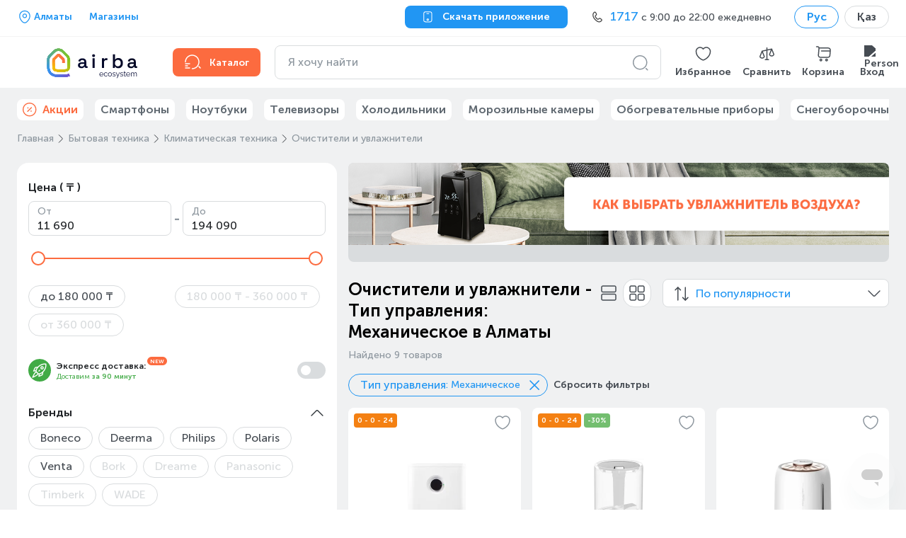

--- FILE ---
content_type: text/html; charset=utf-8
request_url: https://www.technodom.kz/catalog/bytovaja-tehnika/klimaticheskaja-tehnika/ochistiteli-i-uvlazhniteli/f/cl-cleaners-humidifiers-comfort-394/mekhanicheskoe
body_size: 103810
content:
<!DOCTYPE html><html lang="ru" prefix="og: http://ogp.me/ns#"><head><meta charSet="utf-8"/><meta name="viewport" content="width=device-width"/><title>Очистители и увлажнители - Тип управления: Механическое. Купить очистители и увлажнители -  в рассрочку и кредит по лучшей цене в Алматы | интернет-магазин https://www.technodom.kz</title><link href="/favicon.ico" rel="icon"/><meta content="【TECHNODOM】 НИЗКАЯ ЦЕНА + Скидки + Акции ✅【Очистители и увлажнители - Тип управления: Механическое】 ⭐ Оплата при получении ⚡ Бесплатная доставка ☝ в Алматы Самовывоз ►БОЛЬШОЙ Ассортимент ►Рассрочка до 0-0-24  ►Кредит ►Доставка в любую точку Казахстана" name="description"/><meta content="INDEX,FOLLOW" name="robots"/><meta content="Очистители и увлажнители - Тип управления: Механическое. Купить очистители и увлажнители -  в рассрочку и кредит по лучшей цене в Алматы | интернет-магазин https://www.technodom.kz" name="og:title"/><meta content="【TECHNODOM】 НИЗКАЯ ЦЕНА + Скидки + Акции ✅【Очистители и увлажнители - Тип управления: Механическое】 ⭐ Оплата при получении ⚡ Бесплатная доставка ☝ в Алматы Самовывоз ►БОЛЬШОЙ Ассортимент ►Рассрочка до 0-0-24  ►Кредит ►Доставка в любую точку Казахстана" name="og:description"/><meta content="ru_KZ" name="og:locale"/><meta content="https://www.technodom.kz/catalog/bytovaja-tehnika/klimaticheskaja-tehnika/ochistiteli-i-uvlazhniteli/f/cl-cleaners-humidifiers-comfort-394/mekhanicheskoe" name="og:url"/><meta content="/images/global/mobile-logo-kz.svg" name="og:image"/><link href="https://www.technodom.kz/catalog/bytovaja-tehnika/klimaticheskaja-tehnika/ochistiteli-i-uvlazhniteli/f/cl-cleaners-humidifiers-comfort-394/mekhanicheskoe" rel="canonical"/><link as="font" crossorigin="" href="/fonts/MuseoSansCyrl-500.woff2" rel="preload" type="font/woff2"/><link as="font" crossorigin="" href="/fonts/MuseoSansCyrl-700.woff2" rel="preload" type="font/woff2"/><link href="/catalog/bytovaja-tehnika/klimaticheskaja-tehnika/ochistiteli-i-uvlazhniteli/f/cl-cleaners-humidifiers-comfort-394/mekhanicheskoe" hrefLang="ru" rel="alternate"/><link href="/almaty_kk/catalog/bytovaja-tehnika/klimaticheskaja-tehnika/ochistiteli-i-uvlazhniteli/f/cl-cleaners-humidifiers-comfort-394/mekhanicheskoe" hrefLang="kk" rel="alternate"/><script>
    window.addEventListener('error', event => {
      if (event.error.stack.indexOf('r46') > 0) {
        event.stopImmediatePropagation()
      }
    })
  </script><meta name="next-head-count" content="17"/><link rel="preload" href="/_next/static/css/b988833fbb83b275.css" as="style"/><link rel="stylesheet" href="/_next/static/css/b988833fbb83b275.css" data-n-g=""/><link rel="preload" href="/_next/static/css/2d5f73cfc316753e.css" as="style"/><link rel="stylesheet" href="/_next/static/css/2d5f73cfc316753e.css" data-n-p=""/><link rel="preload" href="/_next/static/css/d3376bc69e073b57.css" as="style"/><link rel="stylesheet" href="/_next/static/css/d3376bc69e073b57.css" data-n-p=""/><link rel="preload" href="/_next/static/css/f560b056cf839005.css" as="style"/><link rel="stylesheet" href="/_next/static/css/f560b056cf839005.css" data-n-p=""/><link rel="preload" href="/_next/static/css/c0c7ec4ad80d38ac.css" as="style"/><link rel="stylesheet" href="/_next/static/css/c0c7ec4ad80d38ac.css" data-n-p=""/><link rel="preload" href="/_next/static/css/cfd2c921aa8aadf0.css" as="style"/><link rel="stylesheet" href="/_next/static/css/cfd2c921aa8aadf0.css"/><link rel="preload" href="/_next/static/css/1f15eacb59619a4e.css" as="style"/><link rel="stylesheet" href="/_next/static/css/1f15eacb59619a4e.css"/><link rel="preload" href="/_next/static/css/6b0369cffaf7f7af.css" as="style"/><link rel="stylesheet" href="/_next/static/css/6b0369cffaf7f7af.css"/><link rel="preload" href="/_next/static/css/ec5c2bb09d4ac97d.css" as="style"/><link rel="stylesheet" href="/_next/static/css/ec5c2bb09d4ac97d.css"/><link rel="preload" href="/_next/static/css/9ff93041253dcd6c.css" as="style"/><link rel="stylesheet" href="/_next/static/css/9ff93041253dcd6c.css"/><noscript data-n-css=""></noscript><script defer="" nomodule="" src="/_next/static/chunks/polyfills-c67a75d1b6f99dc8.js"></script><script defer="" src="/_next/static/chunks/7736.985e2c34e30fcac2.js"></script><script defer="" src="/_next/static/chunks/5055.4b2f0663b34a831f.js"></script><script defer="" src="/_next/static/chunks/3926-ec84035f48ef2f4c.js"></script><script defer="" src="/_next/static/chunks/7134-a0275fb00e93a40d.js"></script><script defer="" src="/_next/static/chunks/6417-9b42e3eef09a2bee.js"></script><script defer="" src="/_next/static/chunks/4115-812c531542ac88cc.js"></script><script defer="" src="/_next/static/chunks/890-9397b62d1dd0c682.js"></script><script defer="" src="/_next/static/chunks/917.bbfb23194e08bb94.js"></script><script defer="" src="/_next/static/chunks/4130-9879b970f866bc1b.js"></script><script defer="" src="/_next/static/chunks/1147.60d2a5a54a61d11c.js"></script><script defer="" src="/_next/static/chunks/3426.ba3f1859e5407e71.js"></script><script src="/_next/static/chunks/webpack-6096c12fdb36cd14.js" defer=""></script><script src="/_next/static/chunks/framework-8ded2d67549422b9.js" defer=""></script><script src="/_next/static/chunks/main-d8ccf9776188c317.js" defer=""></script><script src="/_next/static/chunks/pages/_app-fd281ab372ff3a8d.js" defer=""></script><script src="/_next/static/chunks/4557-3dfe7d3ef1a1d513.js" defer=""></script><script src="/_next/static/chunks/92-af092842c61580e8.js" defer=""></script><script src="/_next/static/chunks/297-8450cdfc5f435b0e.js" defer=""></script><script src="/_next/static/chunks/3362-8160fc955d003979.js" defer=""></script><script src="/_next/static/chunks/615-db1865ab31723823.js" defer=""></script><script src="/_next/static/chunks/9538-8fd0d9b39963bd35.js" defer=""></script><script src="/_next/static/chunks/3678-8a76fa478cdb9146.js" defer=""></script><script src="/_next/static/chunks/3211-c4132e2020633146.js" defer=""></script><script src="/_next/static/chunks/8818-feedc41e9e72475e.js" defer=""></script><script src="/_next/static/chunks/1336-46747141dbf5269c.js" defer=""></script><script src="/_next/static/chunks/6259-70b111c57c6a2960.js" defer=""></script><script src="/_next/static/chunks/1729-a19e251b8bf86cbb.js" defer=""></script><script src="/_next/static/chunks/7244-ba4926e3851fa48c.js" defer=""></script><script src="/_next/static/chunks/1685-5be64008a7c74ef9.js" defer=""></script><script src="/_next/static/chunks/774-0c901db0a6d9712b.js" defer=""></script><script src="/_next/static/chunks/pages/catalog/%5B%5B...slug%5D%5D-cebaa6fdfcb0078c.js" defer=""></script><script src="/_next/static/RZSPCtUlU5TR4IJrKD7k_/_buildManifest.js" defer=""></script><script src="/_next/static/RZSPCtUlU5TR4IJrKD7k_/_ssgManifest.js" defer=""></script></head><body><div id="__next"><section class="Page_block__W9mfz page"><section class="Header_topbar__FEYj4 TopBar_block__uf0_s TopBar_fullSearchField__y4Pzc"><section class="Container_block___R7NG container TopBar_container__bLGPh"><div class="flex-center"><div class="mr-24"><div class="TextPlaceholder_block__cxFsj text-placeholder">                </div></div><a href="/cms/weekend_store_schedule"><p class="Typography link TopBar_stores__QfYLi Typography__Body Typography__Body_Small Typography__Body_Bold">Магазины</p></a></div><button class="ButtonNext ButtonNext_Size-M ButtonNext_Theme-Secondary TopBar_downloadButton__WVU0_"><svg fill="none" stroke="" viewBox="0 0 24 24" width="20" height="20"><path clip-rule="evenodd" d="M5.28033 3.28033C4.76884 3.79182 4.5 4.74464 4.5 6.75V16.75C4.5 18.7554 4.76884 19.7082 5.28033 20.2197C5.79182 20.7312 6.74464 21 8.75 21H14.75C16.7554 21 17.7082 20.7312 18.2197 20.2197C18.7312 19.7082 19 18.7554 19 16.75V6.75C19 4.74464 18.7312 3.79182 18.2197 3.28033C17.7082 2.76884 16.7554 2.5 14.75 2.5H8.75C6.74464 2.5 5.79182 2.76884 5.28033 3.28033ZM4.21967 2.21967C5.20818 1.23116 6.75536 1 8.75 1H14.75C16.7446 1 18.2918 1.23116 19.2803 2.21967C20.2688 3.20818 20.5 4.75536 20.5 6.75V16.75C20.5 18.7446 20.2688 20.2918 19.2803 21.2803C18.2918 22.2688 16.7446 22.5 14.75 22.5H8.75C6.75536 22.5 5.20818 22.2688 4.21967 21.2803C3.23116 20.2918 3 18.7446 3 16.75V6.75C3 4.75536 3.23116 3.20818 4.21967 2.21967Z" fill="#fff" fill-rule="evenodd"></path><path clip-rule="evenodd" d="M9 5.25C9 4.83579 9.33579 4.5 9.75 4.5H13.75C14.1642 4.5 14.5 4.83579 14.5 5.25C14.5 5.66421 14.1642 6 13.75 6H9.75C9.33579 6 9 5.66421 9 5.25Z" fill="#fff" fill-rule="evenodd"></path><path clip-rule="evenodd" d="M11.75 16.5C11.3081 16.5 10.95 16.8582 10.95 17.3C10.95 17.7418 11.3081 18.1 11.75 18.1C12.1918 18.1 12.55 17.7418 12.55 17.3C12.55 16.8582 12.1918 16.5 11.75 16.5ZM9.44995 17.3C9.44995 16.0297 10.4797 15 11.75 15C13.0202 15 14.05 16.0297 14.05 17.3C14.05 18.5703 13.0202 19.6 11.75 19.6C10.4797 19.6 9.44995 18.5703 9.44995 17.3Z" fill="#fff" fill-rule="evenodd"></path></svg><p class="ButtonNext__Text ButtonNext__Text_Size-M ButtonNext__Text_With-Icon-L">Скачать приложение</p></button><div class="TopBar_contact__BnMpV TopBar_placeholder__s9ooi"></div><div class="LocalizationSelector_block__RRT5S"><label class="Chips Chips__Outline --selected Chips__M --default"><input class="Chips__Input" type="checkbox" checked=""/><div class="Chips__Body"><p class="Typography Chips__Outline-text --selected Chips__M-text --default Typography__Body Typography__Body_Bold">Рус</p></div></label><a href="/almaty_kk/catalog/bytovaja-tehnika/klimaticheskaja-tehnika/ochistiteli-i-uvlazhniteli/f/cl-cleaners-humidifiers-comfort-394/mekhanicheskoe"><label class="Chips Chips__Outline Chips__M --default"><input class="Chips__Input" type="checkbox"/><div class="Chips__Body"><p class="Typography Chips__Outline-text Chips__M-text --default Typography__Body Typography__Body_Bold">Қаз</p></div></label></a></div></section></section><header aria-label="Header content" class="Header_content__Qa_y3 Header_sticky__2DSLL MiddleContent_block__ztkbQ"><section class="Container_block___R7NG container MiddleContent_container__EtUtL"><div class="Desktop_block__pIiL9"><button aria-label="Header logo" class="Desktop_logo__FQsj_ Desktop_desktop__lrCu1 Logo_block__sXLhC"><img alt="logo airba house" class="Logo_airbaHouse__wjskP" height="37" src="/images/global/logo_airba_house.png" width="30"/><div class="Logo_orangeAWrapper__blNNv"><svg class="Logo_orangeA__FlkAy" fill="none" height="11" viewBox="0 0 10 11" width="10" xmlns="http://www.w3.org/2000/svg"><path clip-rule="evenodd" d="M9.61072 8.63465H8.84433C8.53769 8.63465 8.38053 8.46736 8.38053  8.13602V4.43086C8.38053 2.25321 6.95712 0.951317 4.57369 0.951317C1.83705  0.951317 0.910658 2.63033 0.603211 3.63206C0.595109 3.65596 0.608882  3.6831 0.633996 3.6912L2.38632 4.25749C2.39888 4.26154 2.41306 4.26032  2.42561 4.25344C2.43615 4.24655 2.44587 4.23561 2.44789 4.22265C2.68891  3.15773 3.39899 2.61696 4.55506 2.61696C5.77188 2.61696 6.44106 3.21646  6.44106 4.30285V4.83957H3.75221C1.60656 4.83957 0.273079 5.9211 0.273079  7.66168C0.273079 9.42049 1.6171 10.5567 3.69794 10.5567C5.08124 10.5567  6.03072 10.0423 6.52045 9.02393H6.73352V9.03081C6.73352 9.79072 7.32613  10.3019 8.20634 10.3019H9.61112C9.63867 10.3019 9.65933 10.28 9.65933  10.2529V8.68407C9.65933 8.65693 9.63867 8.63465 9.61112  8.63465H9.61072ZM6.44065 6.52951C6.44065 7.97601 5.47132 8.9097 3.96973  8.9097C2.90845 8.9097 2.24819 8.41025 2.24819 7.60619C2.24819 6.84871  2.85134 6.39625 3.86158 6.39625H6.44065V6.52951Z" fill="currentColor" fill-rule="evenodd"></path></svg></div><div class="Logo_yellowIWrapper__ygQfq"><svg class="Logo_yellowI__7Qntv" fill="none" height="14" viewBox="0 0 4 14" width="4" xmlns="http://www.w3.org/2000/svg"><path clip-rule="evenodd" d="M3.09234 4.20752H1.21201C1.18568 4.20752 1.1634 4.22898  1.1634 4.25612V13.2535C1.1634 13.2806 1.18568 13.3025 1.21201  13.3025H3.09234C3.11867 13.3025 3.14054 13.2806 3.14054  13.2535V4.25612C3.14054 4.22898 3.11867 4.20752 3.09234 4.20752Z" fill="currentColor" fill-rule="evenodd"></path><path clip-rule="evenodd" d="M2.15214 0.405534C1.35092 0.405534 0.792332 0.956832 0.792332  1.74793C0.792332 2.5366 1.35092 3.08749 2.15214 3.08749C2.94 3.08749  3.51236 2.52445 3.51236 1.74793C3.51236 0.968984 2.94 0.405534 2.15214 0.405534Z" fill="currentColor" fill-rule="evenodd"></path></svg></div><div class="Logo_greenRWrapper__sQzUm"><svg class="Logo_greenR__xkZ1H" fill="none" height="10" viewBox="0 0 6 10" width="6" xmlns="http://www.w3.org/2000/svg"><path clip-rule="evenodd" d="M5.16489 0.171171H4.08863C3.08973 0.171171 2.45823 0.529657  2.15767 1.26648H1.94622V0.256236C1.94622 0.229096 1.92516 0.207627  1.89883 0.207627H0.0545478C0.0294336 0.207627 0.0079689 0.229096  0.0079689 0.256236V9.25362C0.0079689 9.28076 0.0294336 9.30263 0.0545478  9.30263H1.93488C1.96121 9.30263 1.98268 9.28076 1.98268 9.25362V3.96099C1.98268  2.69191 2.72314 1.96441 4.01612 1.96441H5.1653C5.19244 1.96441 5.2139 1.94294  5.2139 1.91661V0.218564C5.2139 0.19264 5.19244 0.171171 5.1653 0.171171H5.16489Z" fill="currentColor" fill-rule="evenodd"></path></svg></div><div class="Logo_blueBWrapper__58k_n"><svg class="Logo_blueB__Klo4g" fill="none" height="14" viewBox="0 0 10 14" width="10" xmlns="http://www.w3.org/2000/svg"><path clip-rule="evenodd" d="M5.53404 3.95205C3.73148 3.95205 2.8776 4.75044 2.47658  5.43095H2.26027V0.477775C2.26027 0.451041 2.2384 0.428762 2.21329  0.428762H0.331745C0.305416 0.428762 0.284756 0.451041 0.284756 0.477775V13.2536C0.284756 13.2808 0.305416 13.3026 0.331745  13.3026H2.17602C2.20235 13.3026 2.22422 13.2808  2.22422 13.2536V12.0247H2.44013C3.04328 13.0426 4.08389 13.5574  5.53404 13.5574C8.01265 13.5574 9.7431 11.6394 9.7431 8.89307V8.61843C9.7431  5.87126 8.01265 3.95286 5.53404 3.95286V3.95205ZM7.74935 8.83717C7.74935  10.6482 6.66458 11.8185 4.98598 11.8185C3.31912 11.8185 2.24204 10.6482  2.24204 8.83717V8.67271C2.24204 6.84423 3.2936 5.71004 4.98598 5.71004C6.69132  5.71004 7.74935 6.84423 7.74935 8.67271V8.83717Z" fill="currentColor" fill-rule="evenodd"></path></svg></div><div class="Logo_purpleAWrapper__pp7hx"><svg class="Logo_purpleA__quapA" fill="none" height="11" viewBox="0 0 10 11" width="10" xmlns="http://www.w3.org/2000/svg"><path clip-rule="evenodd" d="M9.61072 8.63465H8.84433C8.53769 8.63465 8.38053 8.46736 8.38053  8.13602V4.43086C8.38053 2.25321 6.95712 0.951317 4.57369 0.951317C1.83705  0.951317 0.910658 2.63033 0.603211 3.63206C0.595109 3.65596 0.608882  3.6831 0.633996 3.6912L2.38632 4.25749C2.39888 4.26154 2.41306 4.26032  2.42561 4.25344C2.43615 4.24655 2.44587 4.23561 2.44789 4.22265C2.68891  3.15773 3.39899 2.61696 4.55506 2.61696C5.77188 2.61696 6.44106 3.21646  6.44106 4.30285V4.83957H3.75221C1.60656 4.83957 0.273079 5.9211 0.273079  7.66168C0.273079 9.42049 1.6171 10.5567 3.69794 10.5567C5.08124 10.5567  6.03072 10.0423 6.52045 9.02393H6.73352V9.03081C6.73352 9.79072 7.32613  10.3019 8.20634 10.3019H9.61112C9.63867 10.3019 9.65933 10.28 9.65933  10.2529V8.68407C9.65933 8.65693 9.63867 8.63465 9.61112  8.63465H9.61072ZM6.44065 6.52951C6.44065 7.97601 5.47132 8.9097 3.96973  8.9097C2.90845 8.9097 2.24819 8.41025 2.24819 7.60619C2.24819 6.84871  2.85134 6.39625 3.86158 6.39625H6.44065V6.52951Z" fill="currentColor" fill-rule="evenodd"></path></svg></div><img alt="logo technodom text" class="Logo_text__skNmB" src="/images/global/logo_technodom_text.svg"/><img alt="logo ecosystem" class="Logo_ecosystem__WL_3N" src="/images/global/logo_airba_ecosystem.svg"/></button><a class="Desktop_catalog__9nz3v Desktop_accent__6cWpH" href="/catalog"><svg color="#33383D" fill="none" stroke="" viewBox="0 0 24 24" width="24" height="24"><circle cx="11.5" cy="11.5" fill="#33383D" opacity="0" r="9.5"></circle><path clip-rule="evenodd" d="M20.4697 17.4697C20.7626 17.1768 21.2374 17.1768 21.5303 17.4697L23.5303 19.4697C23.8232 19.7626 23.8232 20.2374 23.5303 20.5303C23.2374 20.8232 22.7626 20.8232 22.4697 20.5303L20.4697 18.5303C20.1768 18.2374 20.1768 17.7626 20.4697 17.4697Z" fill="#8E979F" fill-rule="evenodd"></path><path clip-rule="evenodd" d="M1.25 17C1.25 16.5858 1.58579 16.25 2 16.25H5C5.41421 16.25 5.75 16.5858 5.75 17C5.75 17.4142 5.41421 17.75 5 17.75H2C1.58579 17.75 1.25 17.4142 1.25 17Z" fill="#8E979F" fill-rule="evenodd"></path><path clip-rule="evenodd" d="M1.25 14C1.25 13.5858 1.58579 13.25 2 13.25H8C8.41421 13.25 8.75 13.5858 8.75 14C8.75 14.4142 8.41421 14.75 8 14.75H2C1.58579 14.75 1.25 14.4142 1.25 14Z" fill="#8E979F" fill-rule="evenodd"></path><path clip-rule="evenodd" d="M1.25 20C1.25 19.5858 1.58579 19.25 2 19.25H8C8.41421 19.25 8.75 19.5858 8.75 20C8.75 20.4142 8.41421 20.75 8 20.75H2C1.58579 20.75 1.25 20.4142 1.25 20Z" fill="#8E979F" fill-rule="evenodd"></path><path clip-rule="evenodd" d="M11.5 20.25C16.3358 20.25 20.25 16.3358 20.25 11.5C20.25 6.66421 16.3358 2.75 11.5 2.75C6.66421 2.75 2.75 6.66421 2.75 11.5C2.75 11.9142 2.41421 12.25 2 12.25C1.58579 12.25 1.25 11.9142 1.25 11.5C1.25 5.83579 5.83579 1.25 11.5 1.25C17.1642 1.25 21.75 5.83579 21.75 11.5C21.75 17.1642 17.1642 21.75 11.5 21.75C11.0858 21.75 10.75 21.4142 10.75 21C10.75 20.5858 11.0858 20.25 11.5 20.25Z" fill="#8E979F" fill-rule="evenodd"></path></svg><span class="Desktop_catalogTitle__sTHt6">Каталог</span></a><div aria-label="Header search bar" class="Desktop_searchBar__eJNkw"></div><div class="Desktop_linksWrapper__7a0LP"><a class="IconLink_block__MixUG Desktop_link__c2FT4" role="button" tabindex="-1" href="/my-account/wishlist"><div class="IconLink_imgWrapper__WAAZP"><img alt="Wishlist" class="IconLink_img__XRr1F" height="24" src="/images/header/wishlist-icon.svg" width="25"/></div><span class="IconLink_caption__BPZQV">Избранное</span></a><a class="IconLink_block__MixUG Desktop_link__c2FT4" role="button" tabindex="-1" href="/compare"><div class="IconLink_imgWrapper__WAAZP"><img alt="Compare" class="IconLink_img__XRr1F" height="24" src="/images/header/compare-icon.svg" width="25"/></div><span class="IconLink_caption__BPZQV">Сравнить</span></a><a class="IconLink_block__MixUG Desktop_link__c2FT4" role="button" tabindex="-1" href="/cart"><div class="IconLink_imgWrapper__WAAZP"><img alt="Cart" class="IconLink_img__XRr1F" height="24" src="/images/header/cart-icon.svg" width="25"/></div><span class="IconLink_caption__BPZQV">Корзина</span></a></div></div></section></header><section class="Container_block___R7NG container BottomMenuList_container__9PILa"><ul class="BottomMenuList_list__AV41X"><li class="BottomMenu_listItem__Zw15Q" title="skeleton1"><div class="TextPlaceholder_block__cxFsj text-placeholder BottomMenu_placeholder__Y7f2M">                         </div></li><li class="BottomMenu_listItem__Zw15Q" title="skeleton2"><div class="TextPlaceholder_block__cxFsj text-placeholder BottomMenu_placeholder__Y7f2M">                         </div></li><li class="BottomMenu_listItem__Zw15Q" title="skeleton3"><div class="TextPlaceholder_block__cxFsj text-placeholder BottomMenu_placeholder__Y7f2M">                         </div></li><li class="BottomMenu_listItem__Zw15Q" title="skeleton4"><div class="TextPlaceholder_block__cxFsj text-placeholder BottomMenu_placeholder__Y7f2M">                         </div></li><li class="BottomMenu_listItem__Zw15Q" title="skeleton5"><div class="TextPlaceholder_block__cxFsj text-placeholder BottomMenu_placeholder__Y7f2M">                         </div></li><li class="BottomMenu_listItem__Zw15Q" title="skeleton6"><div class="TextPlaceholder_block__cxFsj text-placeholder BottomMenu_placeholder__Y7f2M">                         </div></li></ul></section><main class="Page_main__P4h_U page__main"><section class="Container_block___R7NG container catalog_container__yqMAg"><ul class="Breadcrumbs_block__VPhi2 CategoryPage_breadcrumbs__XRsg_" itemscope="" itemType="https://schema.org/BreadcrumbList"><li class="Breadcrumbs_crumb__5cZAg" data-testid="breadcrumb-item" itemProp="itemListElement" itemscope="" itemType="https://schema.org/ListItem"><a class="Breadcrumbs_link__MoWUR" itemProp="item" itemType="https://schema.org/Thing" href="/"><span itemProp="name">Главная</span></a><svg class="Breadcrumbs_icon___5Nbi" fill="none" stroke="" viewBox="0 0 24 24" width="24" height="24"><path d="M8 19.84L14.52 13.32C15.29 12.55 15.29 11.29 14.52 10.52L8 4" stroke="#606971" stroke-linecap="round" stroke-linejoin="round" stroke-miterlimit="10" stroke-width="1.5"></path></svg><meta content="1" itemProp="position"/></li><li class="Breadcrumbs_crumb__5cZAg" data-testid="breadcrumb-item" itemProp="itemListElement" itemscope="" itemType="https://schema.org/ListItem"><a class="Breadcrumbs_link__MoWUR" itemProp="item" itemType="https://schema.org/Thing" href="/catalog/bytovaja-tehnika"><span itemProp="name">Бытовая техника</span></a><svg class="Breadcrumbs_icon___5Nbi" fill="none" stroke="" viewBox="0 0 24 24" width="24" height="24"><path d="M8 19.84L14.52 13.32C15.29 12.55 15.29 11.29 14.52 10.52L8 4" stroke="#606971" stroke-linecap="round" stroke-linejoin="round" stroke-miterlimit="10" stroke-width="1.5"></path></svg><meta content="2" itemProp="position"/></li><li class="Breadcrumbs_crumb__5cZAg" data-testid="breadcrumb-item" itemProp="itemListElement" itemscope="" itemType="https://schema.org/ListItem"><a class="Breadcrumbs_link__MoWUR" itemProp="item" itemType="https://schema.org/Thing" href="/catalog/bytovaja-tehnika/klimaticheskaja-tehnika"><span itemProp="name">Климатическая техника</span></a><svg class="Breadcrumbs_icon___5Nbi" fill="none" stroke="" viewBox="0 0 24 24" width="24" height="24"><path d="M8 19.84L14.52 13.32C15.29 12.55 15.29 11.29 14.52 10.52L8 4" stroke="#606971" stroke-linecap="round" stroke-linejoin="round" stroke-miterlimit="10" stroke-width="1.5"></path></svg><meta content="3" itemProp="position"/></li><li class="Breadcrumbs_crumb__5cZAg" data-testid="breadcrumb-item" itemProp="itemListElement" itemscope="" itemType="https://schema.org/ListItem"><span class="Breadcrumbs_span__0kk0s" title="Очистители и увлажнители"><span itemProp="name">Очистители и увлажнители</span></span><svg class="Breadcrumbs_icon___5Nbi" fill="none" stroke="" viewBox="0 0 24 24" width="24" height="24"><path d="M8 19.84L14.52 13.32C15.29 12.55 15.29 11.29 14.52 10.52L8 4" stroke="#606971" stroke-linecap="round" stroke-linejoin="round" stroke-miterlimit="10" stroke-width="1.5"></path></svg><meta content="4" itemProp="position"/></li></ul><div class="CategoryPage_content__6c_9i"><div class="CategoryFilters_root___BeTK"><div></div><div class="CategoryFilters_wrapper__NAC0x CategoryFilters_wrapperWithBiggerMargin__YZPYU"><div class="CategoryFilters_showResultsWrapper__jIJAV"><button class="CategoryFilters_showResults__ycjtX"><p class="Typography CategoryFilters_showResultsText__IoF5i Typography__Body Typography__Body_Small Typography__Body_Bold">Показать результаты</p><p class="Typography CategoryFilters_showResultsCount__EuPxj Typography__Body Typography__Body_Small Typography__Body_Bold">· (9)</p></button></div><div class="CategoryFilters_header__WHIbb"><div class="CategoryFilters_headerClose__p_3sK"><button class="ButtonNext ButtonNext_Size-M ButtonNext_Only-Icon ButtonNext_Theme-Tertiary CategoryFilters_close__NGygr"><svg fill="none" stroke="" viewBox="0 0 16 16" width="24" height="24"><path clip-rule="evenodd" d="M12.3536 3.64645C12.5488 3.84171 12.5488 4.15829 12.3536 4.35355L4.35355 12.3536C4.15829 12.5488 3.84171 12.5488 3.64645 12.3536C3.45118 12.1583 3.45118 11.8417 3.64645 11.6464L11.6464 3.64645C11.8417 3.45118 12.1583 3.45118 12.3536 3.64645Z" fill="#8e979f" fill-rule="evenodd"></path><path clip-rule="evenodd" d="M3.64645 3.64645C3.45118 3.84171 3.45118 4.15829 3.64645 4.35355L11.6464 12.3536C11.8417 12.5488 12.1583 12.5488 12.3536 12.3536C12.5488 12.1583 12.5488 11.8417 12.3536 11.6464L4.35355 3.64645C4.15829 3.45118 3.84171 3.45118 3.64645 3.64645Z" fill="#8e979f" fill-rule="evenodd"></path></svg></button><p class="Typography Typography__Heading">Фильтры</p></div><button class="LinkNext CategoryFilters_drop__jQdRw"><p class="Typography LinkNext-Text LinkNext-Text_L Typography__Body">Сбросить (1)</p></button></div><div class="CategoryFilters_mobileActiveFilters__ecz_i"><div class="ActiveFilterList_block___5KXz" data-plw="active-filters"><a href="/catalog/bytovaja-tehnika/klimaticheskaja-tehnika/ochistiteli-i-uvlazhniteli"><label class="Chips Chips__Outline --selected Chips__M --default ActiveFilterList_chips__sL1TD" for="cl-cleaners-humidifiers-comfort-394__mekhanicheskoe"><input class="Chips__Input" id="cl-cleaners-humidifiers-comfort-394__mekhanicheskoe" type="checkbox" checked=""/><div class="Chips__Body"><span class="ActiveFilterList_filterTitle__Z2I5I">Тип управления</span><p class="Typography Chips__Outline-text --selected Chips__M-text --default Typography__Body Typography__Body_Bold">: Механическое</p><svg class="ActiveFilterList_close__eI5Lg" fill="none" stroke="" viewBox="0 0 24 24" width="24" height="24"><path clip-rule="evenodd" d="M5.46967 5.46967C5.76256 5.17678 6.23744 5.17678 6.53033 5.46967L18.773 17.7123C19.0659 18.0052 19.0659 18.4801 18.773 18.773C18.4801 19.0659 18.0052 19.0659 17.7123 18.773L5.46967 6.53033C5.17678 6.23744 5.17678 5.76256 5.46967 5.46967Z" fill="#404040" fill-rule="evenodd"></path><path clip-rule="evenodd" d="M18.773 5.46967C19.0659 5.76256 19.0659 6.23744 18.773 6.53033L6.53038 18.773C6.23748 19.0659 5.76261 19.0659 5.46972 18.773C5.17682 18.4801 5.17682 18.0052 5.46972 17.7123L17.7123 5.46967C18.0052 5.17678 18.4801 5.17678 18.773 5.46967Z" fill="#404040" fill-rule="evenodd"></path></svg></div></label></a><a href="/catalog/bytovaja-tehnika/klimaticheskaja-tehnika/ochistiteli-i-uvlazhniteli"><button class="LinkNext ActiveFilterList_resetFilters__zcFbW"><p class="Typography LinkNext-Text LinkNext-Text_L Typography__Body">Сбросить фильтры</p></button></a></div></div><ul class="CategoryFilters_list__yXgcC"><li class="CategoryFilters_item__3nGuG"><div class="TagFilterGroup CategoryFilters_tagFilterGroupTag__OQ9nP"><button class="reset-button-styles TagFilterGroup__Toggler"><div class="TagFilterGroup__TitleWrapper"><p class="Typography TagFilterGroup__Title Typography__Body">Цена ( ₸ )</p></div></button><div class="TagFilterGroup__Content TagFilterGroup__Content_Opened TagFilterGroup__Content_Expanded"><div class="PriceFilter_root__KdRlg FilterComponent_priceFilter__a6Uks"><div class="PriceFilter_inputsContainer__cjdNo"><div class="FieldNext__Wrapper FieldNext__Wrapper_v1 FieldNext__Wrapper_L"><input class="FieldNext FieldNext_KeepLabel FieldNext_Size-L PriceFilter_input__mx76g" id="priceFilterFrom" type="text" value="0"/><label class="FieldNext__Label" for="priceFilterFrom">От<!-- --></label></div><p class="Typography PriceFilter_separator__CL6iT Typography__Subtitle Typography__Subtitle_Small">-</p><div class="FieldNext__Wrapper FieldNext__Wrapper_v1 FieldNext__Wrapper_L"><input class="FieldNext FieldNext_KeepLabel FieldNext_Size-L PriceFilter_input__mx76g" id="priceFilterTo" type="text" value="0"/><label class="FieldNext__Label" for="priceFilterTo">До<!-- --></label></div></div><div class="PriceFilter_slider__VcYw5"></div><div class="PriceFilter_breakpoints__B6Ux8"><label class="Chips Chips__Outline Chips__M --default PriceFilter_breakpoint__w_ucK"><input class="Chips__Input" type="checkbox"/><div class="Chips__Body"><p class="Typography Chips__Outline-text Chips__M-text --default Typography__Body Typography__Body_Bold">до 180 000 ₸</p></div></label><label class="Chips Chips__Outline Chips__M --default PriceFilter_breakpoint__w_ucK"><input class="Chips__Input" type="checkbox"/><div class="Chips__Body"><p class="Typography Chips__Outline-text Chips__M-text --default Typography__Body Typography__Body_Bold">180 000 ₸ - 360 000 ₸</p></div></label><label class="Chips Chips__Outline Chips__M --default PriceFilter_breakpoint__w_ucK"><input class="Chips__Input" type="checkbox"/><div class="Chips__Body"><p class="Typography Chips__Outline-text Chips__M-text --default Typography__Body Typography__Body_Bold">от 360 000 ₸</p></div></label></div></div></div></div></li><li class="CategoryFilters_item__3nGuG"><div class="FilterToggle_toggle__RQTAH FilterComponent_express__oLakX"><div class="FilterComponent_container__QlU3i"><img alt="express" class="FilterComponent_rocket__7tXoU" src="https://api.technodom.kz/f3/api/v1/images/express-delivery-green.gif_3e57b92d2f2e670b32944e75d99dac65"/><div><p class="Typography FilterComponent_expressTitle__4Xs7p Typography__Caption Typography__Caption_Bold">Экспресс доставка:</p><p class="FilterComponent_deliveryInfo__YsJwC">Доставим <!-- --><b>за 90 минут<!-- --></b></p></div></div><a href="/catalog/bytovaja-tehnika/klimaticheskaja-tehnika/ochistiteli-i-uvlazhniteli/f/cl-cleaners-humidifiers-comfort-394/mekhanicheskoe/has_express/yes"><label class="Switcher  --Secondary" for="has_express_yes_toggle"><input class="Switcher__Input" id="has_express_yes_toggle" name="has_express_yes_toggle" type="checkbox"/><span class="Switcher__Slider false"></span></label></a></div></li><li class="CategoryFilters_item__3nGuG"><div class="TagFilterGroup CategoryFilters_tagFilterGroupTag__OQ9nP"><button class="reset-button-styles TagFilterGroup__Toggler"><div class="TagFilterGroup__TitleWrapper"><p class="Typography TagFilterGroup__Title Typography__Body">Бренды</p></div><svg class="TagFilterGroup__Icon TagFilterGroup__Icon_RotateUp" fill="none" stroke="" viewBox="0 0 24 24" width="24" height="24"><path d="M19.92 8L13.4 14.52C12.63 15.29 11.37 15.29 10.6 14.52L4.08002 8" stroke="#606971" stroke-linecap="round" stroke-linejoin="round" stroke-miterlimit="10" stroke-width="1.5"></path></svg></button><div class="TagFilterGroup__Content TagFilterGroup__Content_Opened"><a class="FilterOption_link__x6RP_" href="/catalog/bytovaja-tehnika/klimaticheskaja-tehnika/ochistiteli-i-uvlazhniteli/f/brands/boneco/cl-cleaners-humidifiers-comfort-394/mekhanicheskoe"><label class="Chips Chips__Outline Chips__M --default" for="boneco"><input class="Chips__Input" id="boneco" type="checkbox"/><div class="Chips__Body"><p class="Typography Chips__Outline-text Chips__M-text --default Typography__Body Typography__Body_Bold">Boneco</p></div></label></a><a class="FilterOption_link__x6RP_" href="/catalog/bytovaja-tehnika/klimaticheskaja-tehnika/ochistiteli-i-uvlazhniteli/f/brands/deerma/cl-cleaners-humidifiers-comfort-394/mekhanicheskoe"><label class="Chips Chips__Outline Chips__M --default" for="deerma"><input class="Chips__Input" id="deerma" type="checkbox"/><div class="Chips__Body"><p class="Typography Chips__Outline-text Chips__M-text --default Typography__Body Typography__Body_Bold">Deerma</p></div></label></a><a class="FilterOption_link__x6RP_" href="/catalog/bytovaja-tehnika/klimaticheskaja-tehnika/ochistiteli-i-uvlazhniteli/f/brands/philips/cl-cleaners-humidifiers-comfort-394/mekhanicheskoe"><label class="Chips Chips__Outline Chips__M --default" for="philips"><input class="Chips__Input" id="philips" type="checkbox"/><div class="Chips__Body"><p class="Typography Chips__Outline-text Chips__M-text --default Typography__Body Typography__Body_Bold">Philips</p></div></label></a><a class="FilterOption_link__x6RP_" href="/catalog/bytovaja-tehnika/klimaticheskaja-tehnika/ochistiteli-i-uvlazhniteli/f/brands/polaris/cl-cleaners-humidifiers-comfort-394/mekhanicheskoe"><label class="Chips Chips__Outline Chips__M --default" for="polaris"><input class="Chips__Input" id="polaris" type="checkbox"/><div class="Chips__Body"><p class="Typography Chips__Outline-text Chips__M-text --default Typography__Body Typography__Body_Bold">Polaris</p></div></label></a><a class="FilterOption_link__x6RP_" href="/catalog/bytovaja-tehnika/klimaticheskaja-tehnika/ochistiteli-i-uvlazhniteli/f/brands/venta/cl-cleaners-humidifiers-comfort-394/mekhanicheskoe"><label class="Chips Chips__Outline Chips__M --default" for="venta"><input class="Chips__Input" id="venta" type="checkbox"/><div class="Chips__Body"><p class="Typography Chips__Outline-text Chips__M-text --default Typography__Body Typography__Body_Bold">Venta</p></div></label></a><div class="FilterOption_link__x6RP_ FilterOption_disabled__zmKgm"><label class="Chips Chips__Outline Chips__M --default" for="bork"><input class="Chips__Input" id="bork" type="checkbox"/><div class="Chips__Body"><p class="Typography Chips__Outline-text Chips__M-text --default Typography__Body Typography__Body_Bold">Bork</p></div></label></div><div class="FilterOption_link__x6RP_ FilterOption_disabled__zmKgm"><label class="Chips Chips__Outline Chips__M --default" for="dreame"><input class="Chips__Input" id="dreame" type="checkbox"/><div class="Chips__Body"><p class="Typography Chips__Outline-text Chips__M-text --default Typography__Body Typography__Body_Bold">Dreame</p></div></label></div><div class="FilterOption_link__x6RP_ FilterOption_disabled__zmKgm"><label class="Chips Chips__Outline Chips__M --default" for="panasonic"><input class="Chips__Input" id="panasonic" type="checkbox"/><div class="Chips__Body"><p class="Typography Chips__Outline-text Chips__M-text --default Typography__Body Typography__Body_Bold">Panasonic</p></div></label></div><div class="FilterOption_link__x6RP_ FilterOption_disabled__zmKgm"><label class="Chips Chips__Outline Chips__M --default" for="timberk"><input class="Chips__Input" id="timberk" type="checkbox"/><div class="Chips__Body"><p class="Typography Chips__Outline-text Chips__M-text --default Typography__Body Typography__Body_Bold">Timberk</p></div></label></div><div class="FilterOption_link__x6RP_ FilterOption_disabled__zmKgm"><label class="Chips Chips__Outline Chips__M --default" for="wade"><input class="Chips__Input" id="wade" type="checkbox"/><div class="Chips__Body"><p class="Typography Chips__Outline-text Chips__M-text --default Typography__Body Typography__Body_Bold">WADE</p></div></label></div></div></div></li><li class="CategoryFilters_item__3nGuG"><div class="TagFilterGroup CategoryFilters_tagFilterGroupTag__OQ9nP"><button class="reset-button-styles TagFilterGroup__Toggler"><div class="TagFilterGroup__TitleWrapper"><p class="Typography TagFilterGroup__Title Typography__Body">Тип</p></div><svg class="TagFilterGroup__Icon TagFilterGroup__Icon_RotateUp" fill="none" stroke="" viewBox="0 0 24 24" width="24" height="24"><path d="M19.92 8L13.4 14.52C12.63 15.29 11.37 15.29 10.6 14.52L4.08002 8" stroke="#606971" stroke-linecap="round" stroke-linejoin="round" stroke-miterlimit="10" stroke-width="1.5"></path></svg></button><div class="TagFilterGroup__Content TagFilterGroup__Content_Opened"><a class="FilterOption_link__x6RP_" href="/catalog/bytovaja-tehnika/klimaticheskaja-tehnika/ochistiteli-i-uvlazhniteli/f/cl-cleaners-humidifiers-comfort-394/mekhanicheskoe/cl-cleaners-humidifiers-main-spec-380/moyka-vozdukha"><label class="Chips Chips__Outline Chips__M --default" for="moyka-vozdukha"><input class="Chips__Input" id="moyka-vozdukha" type="checkbox"/><div class="Chips__Body"><p class="Typography Chips__Outline-text Chips__M-text --default Typography__Body Typography__Body_Bold">Мойка воздуха</p></div></label></a><a class="FilterOption_link__x6RP_" href="/catalog/bytovaja-tehnika/klimaticheskaja-tehnika/ochistiteli-i-uvlazhniteli/f/cl-cleaners-humidifiers-comfort-394/mekhanicheskoe/cl-cleaners-humidifiers-main-spec-380/uvlazhniteljh"><label class="Chips Chips__Outline Chips__M --default" for="uvlazhniteljh"><input class="Chips__Input" id="uvlazhniteljh" type="checkbox"/><div class="Chips__Body"><p class="Typography Chips__Outline-text Chips__M-text --default Typography__Body Typography__Body_Bold">Увлажнитель</p></div></label></a><div class="FilterOption_link__x6RP_ FilterOption_disabled__zmKgm"><label class="Chips Chips__Outline Chips__M --default" for="vozdukhoochistiteljh"><input class="Chips__Input" id="vozdukhoochistiteljh" type="checkbox"/><div class="Chips__Body"><p class="Typography Chips__Outline-text Chips__M-text --default Typography__Body Typography__Body_Bold">Воздухоочиститель</p></div></label></div><div class="FilterOption_link__x6RP_ FilterOption_disabled__zmKgm"><label class="Chips Chips__Outline Chips__M --default" for="vozdukhoochistiteljh-uvlazhniteljh"><input class="Chips__Input" id="vozdukhoochistiteljh-uvlazhniteljh" type="checkbox"/><div class="Chips__Body"><p class="Typography Chips__Outline-text Chips__M-text --default Typography__Body Typography__Body_Bold">Воздухоочиститель-увлажнитель</p></div></label></div><div class="FilterOption_link__x6RP_ FilterOption_disabled__zmKgm"><label class="Chips Chips__Outline Chips__M --default" for="osushiteljh"><input class="Chips__Input" id="osushiteljh" type="checkbox"/><div class="Chips__Body"><p class="Typography Chips__Outline-text Chips__M-text --default Typography__Body Typography__Body_Bold">Осушитель</p></div></label></div></div></div></li><li class="CategoryFilters_item__3nGuG"><div class="TagFilterGroup CategoryFilters_tagFilterGroupTag__OQ9nP"><button class="reset-button-styles TagFilterGroup__Toggler"><div class="TagFilterGroup__TitleWrapper"><p class="Typography TagFilterGroup__Title Typography__Body">Обслуживаемая площадь</p></div><svg class="TagFilterGroup__Icon TagFilterGroup__Icon_RotateUp" fill="none" stroke="" viewBox="0 0 24 24" width="24" height="24"><path d="M19.92 8L13.4 14.52C12.63 15.29 11.37 15.29 10.6 14.52L4.08002 8" stroke="#606971" stroke-linecap="round" stroke-linejoin="round" stroke-miterlimit="10" stroke-width="1.5"></path></svg></button><div class="TagFilterGroup__Content TagFilterGroup__Content_Opened"><a class="FilterOption_link__x6RP_" href="/catalog/bytovaja-tehnika/klimaticheskaja-tehnika/ochistiteli-i-uvlazhniteli/f/cl-cleaners-humidifiers-comfort-394/mekhanicheskoe/cl-cleaners-humidifiers-main-spec-areaserv/do-30m"><label class="Chips Chips__Outline Chips__M --default" for="do-30m"><input class="Chips__Input" id="do-30m" type="checkbox"/><div class="Chips__Body"><p class="Typography Chips__Outline-text Chips__M-text --default Typography__Body Typography__Body_Bold">До 30м²</p></div></label></a><a class="FilterOption_link__x6RP_" href="/catalog/bytovaja-tehnika/klimaticheskaja-tehnika/ochistiteli-i-uvlazhniteli/f/cl-cleaners-humidifiers-comfort-394/mekhanicheskoe/cl-cleaners-humidifiers-main-spec-areaserv/ot-30-do-50m"><label class="Chips Chips__Outline Chips__M --default" for="ot-30-do-50m"><input class="Chips__Input" id="ot-30-do-50m" type="checkbox"/><div class="Chips__Body"><p class="Typography Chips__Outline-text Chips__M-text --default Typography__Body Typography__Body_Bold">От 30 до 50м²</p></div></label></a><div class="FilterOption_link__x6RP_ FilterOption_disabled__zmKgm"><label class="Chips Chips__Outline Chips__M --default" for="ot-50-do-80m"><input class="Chips__Input" id="ot-50-do-80m" type="checkbox"/><div class="Chips__Body"><p class="Typography Chips__Outline-text Chips__M-text --default Typography__Body Typography__Body_Bold">От 50 до 80м²</p></div></label></div><div class="FilterOption_link__x6RP_ FilterOption_disabled__zmKgm"><label class="Chips Chips__Outline Chips__M --default" for="ot-80m-i-vihshe"><input class="Chips__Input" id="ot-80m-i-vihshe" type="checkbox"/><div class="Chips__Body"><p class="Typography Chips__Outline-text Chips__M-text --default Typography__Body Typography__Body_Bold">От 80м² и выше</p></div></label></div></div></div></li><li class="CategoryFilters_item__3nGuG"><div class="TagFilterGroup CategoryFilters_tagFilterGroupTag__OQ9nP"><button class="reset-button-styles TagFilterGroup__Toggler"><div class="TagFilterGroup__TitleWrapper"><p class="Typography TagFilterGroup__Title Typography__Body">Установка</p></div><svg class="TagFilterGroup__Icon TagFilterGroup__Icon_RotateUp" fill="none" stroke="" viewBox="0 0 24 24" width="24" height="24"><path d="M19.92 8L13.4 14.52C12.63 15.29 11.37 15.29 10.6 14.52L4.08002 8" stroke="#606971" stroke-linecap="round" stroke-linejoin="round" stroke-miterlimit="10" stroke-width="1.5"></path></svg></button><div class="TagFilterGroup__Content TagFilterGroup__Content_Opened"><a class="FilterOption_link__x6RP_" href="/catalog/bytovaja-tehnika/klimaticheskaja-tehnika/ochistiteli-i-uvlazhniteli/f/cl-cleaners-humidifiers-comfort-394/mekhanicheskoe/cl-cleaners-humidifiers-main-spec-5808/napoljhnihy"><label class="Chips Chips__Outline Chips__M --default" for="napoljhnihy"><input class="Chips__Input" id="napoljhnihy" type="checkbox"/><div class="Chips__Body"><p class="Typography Chips__Outline-text Chips__M-text --default Typography__Body Typography__Body_Bold">Напольный</p></div></label></a><a class="FilterOption_link__x6RP_" href="/catalog/bytovaja-tehnika/klimaticheskaja-tehnika/ochistiteli-i-uvlazhniteli/f/cl-cleaners-humidifiers-comfort-394/mekhanicheskoe/cl-cleaners-humidifiers-main-spec-5808/nastoljhnihy"><label class="Chips Chips__Outline Chips__M --default" for="nastoljhnihy"><input class="Chips__Input" id="nastoljhnihy" type="checkbox"/><div class="Chips__Body"><p class="Typography Chips__Outline-text Chips__M-text --default Typography__Body Typography__Body_Bold">Настольный</p></div></label></a><div class="FilterOption_link__x6RP_ FilterOption_disabled__zmKgm"><label class="Chips Chips__Outline Chips__M --default" for="nastoljhnihy-napoljhnihy"><input class="Chips__Input" id="nastoljhnihy-napoljhnihy" type="checkbox"/><div class="Chips__Body"><p class="Typography Chips__Outline-text Chips__M-text --default Typography__Body Typography__Body_Bold">Настольный + Напольный</p></div></label></div><div class="FilterOption_link__x6RP_ FilterOption_disabled__zmKgm"><label class="Chips Chips__Outline Chips__M --default" for="portativnihy"><input class="Chips__Input" id="portativnihy" type="checkbox"/><div class="Chips__Body"><p class="Typography Chips__Outline-text Chips__M-text --default Typography__Body Typography__Body_Bold">Портативный</p></div></label></div></div></div></li><li class="CategoryFilters_item__3nGuG"><div class="TagFilterGroup CategoryFilters_tagFilterGroupTag__OQ9nP"><button class="reset-button-styles TagFilterGroup__Toggler"><div class="TagFilterGroup__TitleWrapper"><p class="Typography TagFilterGroup__Title Typography__Body">Тип увлажнителя</p></div><svg class="TagFilterGroup__Icon TagFilterGroup__Icon_RotateUp" fill="none" stroke="" viewBox="0 0 24 24" width="24" height="24"><path d="M19.92 8L13.4 14.52C12.63 15.29 11.37 15.29 10.6 14.52L4.08002 8" stroke="#606971" stroke-linecap="round" stroke-linejoin="round" stroke-miterlimit="10" stroke-width="1.5"></path></svg></button><div class="TagFilterGroup__Content TagFilterGroup__Content_Opened"><a class="FilterOption_link__x6RP_" href="/catalog/bytovaja-tehnika/klimaticheskaja-tehnika/ochistiteli-i-uvlazhniteli/f/cl-cleaners-humidifiers-comfort-394/mekhanicheskoe/cl-cleaners-humidifiers-humidification-type-of-humidifier/tradicionnihy"><label class="Chips Chips__Outline Chips__M --default" for="tradicionnihy"><input class="Chips__Input" id="tradicionnihy" type="checkbox"/><div class="Chips__Body"><p class="Typography Chips__Outline-text Chips__M-text --default Typography__Body Typography__Body_Bold">Традиционный</p></div></label></a><a class="FilterOption_link__x6RP_" href="/catalog/bytovaja-tehnika/klimaticheskaja-tehnika/ochistiteli-i-uvlazhniteli/f/cl-cleaners-humidifiers-comfort-394/mekhanicheskoe/cl-cleaners-humidifiers-humidification-type-of-humidifier/uljhtrazvukovoy"><label class="Chips Chips__Outline Chips__M --default" for="uljhtrazvukovoy"><input class="Chips__Input" id="uljhtrazvukovoy" type="checkbox"/><div class="Chips__Body"><p class="Typography Chips__Outline-text Chips__M-text --default Typography__Body Typography__Body_Bold">Ультразвуковой</p></div></label></a><div class="FilterOption_link__x6RP_ FilterOption_disabled__zmKgm"><label class="Chips Chips__Outline Chips__M --default" for="ispariteljhnihy-bez-tumana"><input class="Chips__Input" id="ispariteljhnihy-bez-tumana" type="checkbox"/><div class="Chips__Body"><p class="Typography Chips__Outline-text Chips__M-text --default Typography__Body Typography__Body_Bold">Испарительный (без тумана)</p></div></label></div></div></div></li><li class="CategoryFilters_item__3nGuG"><div class="TagFilterGroup CategoryFilters_tagFilterGroupTag__OQ9nP"><button class="reset-button-styles TagFilterGroup__Toggler"><div class="TagFilterGroup__TitleWrapper"><p class="Typography TagFilterGroup__Title Typography__Body">Емкость резервуара для воды</p></div><svg class="TagFilterGroup__Icon TagFilterGroup__Icon_RotateUp" fill="none" stroke="" viewBox="0 0 24 24" width="24" height="24"><path d="M19.92 8L13.4 14.52C12.63 15.29 11.37 15.29 10.6 14.52L4.08002 8" stroke="#606971" stroke-linecap="round" stroke-linejoin="round" stroke-miterlimit="10" stroke-width="1.5"></path></svg></button><div class="TagFilterGroup__Content TagFilterGroup__Content_Opened"><a class="FilterOption_link__x6RP_" href="/catalog/bytovaja-tehnika/klimaticheskaja-tehnika/ochistiteli-i-uvlazhniteli/f/cl-cleaners-humidifiers-comfort-394/mekhanicheskoe/cl-cleaners-humidifiers-humidification-emkost/do-3l"><label class="Chips Chips__Outline Chips__M --default" for="do-3l"><input class="Chips__Input" id="do-3l" type="checkbox"/><div class="Chips__Body"><p class="Typography Chips__Outline-text Chips__M-text --default Typography__Body Typography__Body_Bold">До 3л</p></div></label></a><a class="FilterOption_link__x6RP_" href="/catalog/bytovaja-tehnika/klimaticheskaja-tehnika/ochistiteli-i-uvlazhniteli/f/cl-cleaners-humidifiers-comfort-394/mekhanicheskoe/cl-cleaners-humidifiers-humidification-emkost/ot-3-do-6l"><label class="Chips Chips__Outline Chips__M --default" for="ot-3-do-6l"><input class="Chips__Input" id="ot-3-do-6l" type="checkbox"/><div class="Chips__Body"><p class="Typography Chips__Outline-text Chips__M-text --default Typography__Body Typography__Body_Bold">От 3 до 6л</p></div></label></a><a class="FilterOption_link__x6RP_" href="/catalog/bytovaja-tehnika/klimaticheskaja-tehnika/ochistiteli-i-uvlazhniteli/f/cl-cleaners-humidifiers-comfort-394/mekhanicheskoe/cl-cleaners-humidifiers-humidification-emkost/ot-6-do-9l"><label class="Chips Chips__Outline Chips__M --default" for="ot-6-do-9l"><input class="Chips__Input" id="ot-6-do-9l" type="checkbox"/><div class="Chips__Body"><p class="Typography Chips__Outline-text Chips__M-text --default Typography__Body Typography__Body_Bold">От 6 до 9л</p></div></label></a><div class="FilterOption_link__x6RP_ FilterOption_disabled__zmKgm"><label class="Chips Chips__Outline Chips__M --default" for="ot-9l-i-vihshe"><input class="Chips__Input" id="ot-9l-i-vihshe" type="checkbox"/><div class="Chips__Body"><p class="Typography Chips__Outline-text Chips__M-text --default Typography__Body Typography__Body_Bold">От 9л и выше</p></div></label></div></div></div></li><li class="CategoryFilters_item__3nGuG"><div class="TagFilterGroup CategoryFilters_tagFilterGroupTag__OQ9nP"><button class="reset-button-styles TagFilterGroup__Toggler"><div class="TagFilterGroup__TitleWrapper"><p class="Typography TagFilterGroup__Title Typography__Body">Тип управления</p></div><svg class="TagFilterGroup__Icon TagFilterGroup__Icon_RotateUp" fill="none" stroke="" viewBox="0 0 24 24" width="24" height="24"><path d="M19.92 8L13.4 14.52C12.63 15.29 11.37 15.29 10.6 14.52L4.08002 8" stroke="#606971" stroke-linecap="round" stroke-linejoin="round" stroke-miterlimit="10" stroke-width="1.5"></path></svg></button><div class="TagFilterGroup__Content TagFilterGroup__Content_Opened"><a class="FilterOption_link__x6RP_" href="/catalog/bytovaja-tehnika/klimaticheskaja-tehnika/ochistiteli-i-uvlazhniteli/f/cl-cleaners-humidifiers-comfort-394/distancionnoe/cl-cleaners-humidifiers-comfort-394/mekhanicheskoe"><label class="Chips Chips__Outline Chips__M --default" for="distancionnoe"><input class="Chips__Input" id="distancionnoe" type="checkbox"/><div class="Chips__Body"><p class="Typography Chips__Outline-text Chips__M-text --default Typography__Body Typography__Body_Bold">Дистанционное</p></div></label></a><a class="FilterOption_link__x6RP_" href="/catalog/bytovaja-tehnika/klimaticheskaja-tehnika/ochistiteli-i-uvlazhniteli"><label class="Chips Chips__Outline --selected Chips__M --default" for="mekhanicheskoe"><input class="Chips__Input" id="mekhanicheskoe" type="checkbox" checked=""/><div class="Chips__Body"><p class="Typography Chips__Outline-text --selected Chips__M-text --default Typography__Body Typography__Body_Bold">Механическое</p></div></label></a><a class="FilterOption_link__x6RP_" href="/catalog/bytovaja-tehnika/klimaticheskaja-tehnika/ochistiteli-i-uvlazhniteli/f/cl-cleaners-humidifiers-comfort-394/mekhanicheskoe/cl-cleaners-humidifiers-comfort-394/sensornoe"><label class="Chips Chips__Outline Chips__M --default" for="sensornoe"><input class="Chips__Input" id="sensornoe" type="checkbox"/><div class="Chips__Body"><p class="Typography Chips__Outline-text Chips__M-text --default Typography__Body Typography__Body_Bold">Сенсорное</p></div></label></a><a class="FilterOption_link__x6RP_" href="/catalog/bytovaja-tehnika/klimaticheskaja-tehnika/ochistiteli-i-uvlazhniteli/f/cl-cleaners-humidifiers-comfort-394/ehlektronnoe/cl-cleaners-humidifiers-comfort-394/mekhanicheskoe"><label class="Chips Chips__Outline Chips__M --default" for="ehlektronnoe"><input class="Chips__Input" id="ehlektronnoe" type="checkbox"/><div class="Chips__Body"><p class="Typography Chips__Outline-text Chips__M-text --default Typography__Body Typography__Body_Bold">Электронное</p></div></label></a></div></div></li><li class="CategoryFilters_item__3nGuG"><div class="TagFilterGroup CategoryFilters_tagFilterGroupTag__OQ9nP"><button class="reset-button-styles TagFilterGroup__Toggler"><div class="TagFilterGroup__TitleWrapper"><p class="Typography TagFilterGroup__Title Typography__Body">Цвет</p></div><svg class="TagFilterGroup__Icon TagFilterGroup__Icon_RotateUp" fill="none" stroke="" viewBox="0 0 24 24" width="24" height="24"><path d="M19.92 8L13.4 14.52C12.63 15.29 11.37 15.29 10.6 14.52L4.08002 8" stroke="#606971" stroke-linecap="round" stroke-linejoin="round" stroke-miterlimit="10" stroke-width="1.5"></path></svg></button><div class="TagFilterGroup__Content TagFilterGroup__Content_Opened"><a class="FilterOption_link__x6RP_" href="/catalog/bytovaja-tehnika/klimaticheskaja-tehnika/ochistiteli-i-uvlazhniteli/f/cl-cleaners-humidifiers-comfort-394/mekhanicheskoe/color/chernyy"><label class="Chips Chips__Outline Chips__M --default"><input class="Chips__Input" type="checkbox"/><div class="Chips__Body"><span class="FilterColorValue_root__UZ06q mr-4" style="background:#000000"></span><p class="Typography Chips__Outline-text Chips__M-text --default Typography__Body Typography__Body_Bold">Черный</p></div></label></a><a class="FilterOption_link__x6RP_" href="/catalog/bytovaja-tehnika/klimaticheskaja-tehnika/ochistiteli-i-uvlazhniteli/f/cl-cleaners-humidifiers-comfort-394/mekhanicheskoe/color/belyy"><label class="Chips Chips__Outline Chips__M --default"><input class="Chips__Input" type="checkbox"/><div class="Chips__Body"><span class="FilterColorValue_root__UZ06q mr-4" style="background:#FAF7FA"></span><p class="Typography Chips__Outline-text Chips__M-text --default Typography__Body Typography__Body_Bold">Белый</p></div></label></a><a class="FilterOption_link__x6RP_" href="/catalog/bytovaja-tehnika/klimaticheskaja-tehnika/ochistiteli-i-uvlazhniteli/f/cl-cleaners-humidifiers-comfort-394/mekhanicheskoe/color/goluboy"><label class="Chips Chips__Outline Chips__M --default"><input class="Chips__Input" type="checkbox"/><div class="Chips__Body"><span class="FilterColorValue_root__UZ06q mr-4" style="background:#5EACFF"></span><p class="Typography Chips__Outline-text Chips__M-text --default Typography__Body Typography__Body_Bold">Голубой</p></div></label></a><div class="FilterOption_link__x6RP_ FilterOption_disabled__zmKgm"><label class="Chips Chips__Outline Chips__M --default"><input class="Chips__Input" type="checkbox"/><div class="Chips__Body"><span class="FilterColorValue_root__UZ06q mr-4" style="background:#BEC2CB"></span><p class="Typography Chips__Outline-text Chips__M-text --default Typography__Body Typography__Body_Bold">Серебристый</p></div></label></div><div class="FilterOption_link__x6RP_ FilterOption_disabled__zmKgm"><label class="Chips Chips__Outline Chips__M --default"><input class="Chips__Input" type="checkbox"/><div class="Chips__Body"><span class="FilterColorValue_root__UZ06q mr-4" style="background:#945F1E"></span><p class="Typography Chips__Outline-text Chips__M-text --default Typography__Body Typography__Body_Bold">Коричневый</p></div></label></div><div class="FilterOption_link__x6RP_ FilterOption_disabled__zmKgm"><label class="Chips Chips__Outline Chips__M --default"><input class="Chips__Input" type="checkbox"/><div class="Chips__Body"><span class="FilterColorValue_root__UZ06q mr-4" style="background:#F5F5DC"></span><p class="Typography Chips__Outline-text Chips__M-text --default Typography__Body Typography__Body_Bold">Бежевый</p></div></label></div><div class="FilterOption_link__x6RP_ FilterOption_disabled__zmKgm"><label class="Chips Chips__Outline Chips__M --default"><input class="Chips__Input" type="checkbox"/><div class="Chips__Body"><span class="FilterColorValue_root__UZ06q mr-4" style="background:#8F848F"></span><p class="Typography Chips__Outline-text Chips__M-text --default Typography__Body Typography__Body_Bold">Серый</p></div></label></div></div></div></li><li class="CategoryFilters_item__3nGuG"><div class="TagFilterGroup CategoryFilters_tagFilterGroupTag__OQ9nP"><button class="reset-button-styles TagFilterGroup__Toggler"><div class="TagFilterGroup__TitleWrapper"><p class="Typography TagFilterGroup__Title Typography__Body">Доступно в магазинах</p></div><svg class="TagFilterGroup__Icon TagFilterGroup__Icon_RotateUp" fill="none" stroke="" viewBox="0 0 24 24" width="24" height="24"><path d="M19.92 8L13.4 14.52C12.63 15.29 11.37 15.29 10.6 14.52L4.08002 8" stroke="#606971" stroke-linecap="round" stroke-linejoin="round" stroke-miterlimit="10" stroke-width="1.5"></path></svg></button><div class="TagFilterGroup__Content TagFilterGroup__Content_Opened"><a class="FilterOption_link__x6RP_" href="/catalog/bytovaja-tehnika/klimaticheskaja-tehnika/ochistiteli-i-uvlazhniteli/f/cl-cleaners-humidifiers-comfort-394/mekhanicheskoe/point_id/600aa895fb25bd59f9ecf8e0"><label class="Chips Chips__Outline Chips__M --default" for="600aa895fb25bd59f9ecf8e0"><input class="Chips__Input" id="600aa895fb25bd59f9ecf8e0" type="checkbox"/><div class="Chips__Body"><p class="Typography Chips__Outline-text Chips__M-text --default Typography__Body Typography__Body_Bold">ЖК «Дом на Абая»</p></div></label></a><a class="FilterOption_link__x6RP_" href="/catalog/bytovaja-tehnika/klimaticheskaja-tehnika/ochistiteli-i-uvlazhniteli/f/cl-cleaners-humidifiers-comfort-394/mekhanicheskoe/point_id/65321e623ebba777d426102f"><label class="Chips Chips__Outline Chips__M --default" for="65321e623ebba777d426102f"><input class="Chips__Input" id="65321e623ebba777d426102f" type="checkbox"/><div class="Chips__Body"><p class="Typography Chips__Outline-text Chips__M-text --default Typography__Body Typography__Body_Bold">Магазин Алматы Апорт Кульджинка</p></div></label></a><a class="FilterOption_link__x6RP_" href="/catalog/bytovaja-tehnika/klimaticheskaja-tehnika/ochistiteli-i-uvlazhniteli/f/cl-cleaners-humidifiers-comfort-394/mekhanicheskoe/point_id/5f5f32f24c8a49e692fefdb6"><label class="Chips Chips__Outline Chips__M --default" for="5f5f32f24c8a49e692fefdb6"><input class="Chips__Input" id="5f5f32f24c8a49e692fefdb6" type="checkbox"/><div class="Chips__Body"><p class="Typography Chips__Outline-text Chips__M-text --default Typography__Body Typography__Body_Bold">Магазин Алматы Апорт-Молл</p></div></label></a><a class="FilterOption_link__x6RP_" href="/catalog/bytovaja-tehnika/klimaticheskaja-tehnika/ochistiteli-i-uvlazhniteli/f/cl-cleaners-humidifiers-comfort-394/mekhanicheskoe/point_id/5f5f32f24c8a49e692fefdb3"><label class="Chips Chips__Outline Chips__M --default" for="5f5f32f24c8a49e692fefdb3"><input class="Chips__Input" id="5f5f32f24c8a49e692fefdb3" type="checkbox"/><div class="Chips__Body"><p class="Typography Chips__Outline-text Chips__M-text --default Typography__Body Typography__Body_Bold">Магазин Алматы Мега «Mega Center Alma-Ata»</p></div></label></a><a class="FilterOption_link__x6RP_" href="/catalog/bytovaja-tehnika/klimaticheskaja-tehnika/ochistiteli-i-uvlazhniteli/f/cl-cleaners-humidifiers-comfort-394/mekhanicheskoe/point_id/5f5f32f24c8a49e692fefdb4"><label class="Chips Chips__Outline Chips__M --default" for="5f5f32f24c8a49e692fefdb4"><input class="Chips__Input" id="5f5f32f24c8a49e692fefdb4" type="checkbox"/><div class="Chips__Body"><p class="Typography Chips__Outline-text Chips__M-text --default Typography__Body Typography__Body_Bold">Магазин на Наурызбай батыра, 49/61</p></div></label></a><a class="FilterOption_link__x6RP_" href="/catalog/bytovaja-tehnika/klimaticheskaja-tehnika/ochistiteli-i-uvlazhniteli/f/cl-cleaners-humidifiers-comfort-394/mekhanicheskoe/point_id/600aa899fb25bd59f9ecf8e4"><label class="Chips Chips__Outline Chips__M --default" for="600aa899fb25bd59f9ecf8e4"><input class="Chips__Input" id="600aa899fb25bd59f9ecf8e4" type="checkbox"/><div class="Chips__Body"><p class="Typography Chips__Outline-text Chips__M-text --default Typography__Body Typography__Body_Bold">Пункт выдачи Центрального склада ОРПТ</p></div></label></a><a class="FilterOption_link__x6RP_" href="/catalog/bytovaja-tehnika/klimaticheskaja-tehnika/ochistiteli-i-uvlazhniteli/f/cl-cleaners-humidifiers-comfort-394/mekhanicheskoe/point_id/5f5f32f2643d490d8a41619d"><label class="Chips Chips__Outline Chips__M --default" for="5f5f32f2643d490d8a41619d"><input class="Chips__Input" id="5f5f32f2643d490d8a41619d" type="checkbox"/><div class="Chips__Body"><p class="Typography Chips__Outline-text Chips__M-text --default Typography__Body Typography__Body_Bold">ТК «Армада»</p></div></label></a><a class="FilterOption_link__x6RP_" href="/catalog/bytovaja-tehnika/klimaticheskaja-tehnika/ochistiteli-i-uvlazhniteli/f/cl-cleaners-humidifiers-comfort-394/mekhanicheskoe/point_id/5f5f32f26a600b98a31fddf3"><label class="Chips Chips__Outline Chips__M --default" for="5f5f32f26a600b98a31fddf3"><input class="Chips__Input" id="5f5f32f26a600b98a31fddf3" type="checkbox"/><div class="Chips__Body"><p class="Typography Chips__Outline-text Chips__M-text --default Typography__Body Typography__Body_Bold">ТРЦ «Asia Park»</p></div></label></a><a class="FilterOption_link__x6RP_" href="/catalog/bytovaja-tehnika/klimaticheskaja-tehnika/ochistiteli-i-uvlazhniteli/f/cl-cleaners-humidifiers-comfort-394/mekhanicheskoe/point_id/5f5f32f2643d490d8a4161a0"><label class="Chips Chips__Outline Chips__M --default" for="5f5f32f2643d490d8a4161a0"><input class="Chips__Input" id="5f5f32f2643d490d8a4161a0" type="checkbox"/><div class="Chips__Body"><p class="Typography Chips__Outline-text Chips__M-text --default Typography__Body Typography__Body_Bold">ТРЦ «FORUM»</p></div></label></a><a class="FilterOption_link__x6RP_" href="/catalog/bytovaja-tehnika/klimaticheskaja-tehnika/ochistiteli-i-uvlazhniteli/f/cl-cleaners-humidifiers-comfort-394/mekhanicheskoe/point_id/600aa897f4b9a255dd09aee8"><label class="Chips Chips__Outline Chips__M --default" for="600aa897f4b9a255dd09aee8"><input class="Chips__Input" id="600aa897f4b9a255dd09aee8" type="checkbox"/><div class="Chips__Body"><p class="Typography Chips__Outline-text Chips__M-text --default Typography__Body Typography__Body_Bold">ТЦ «Султан»</p></div></label></a><div class="FilterOption_link__x6RP_ FilterOption_disabled__zmKgm"><label class="Chips Chips__Outline Chips__M --default" for="600aa894fb25bd59f9ecf8de"><input class="Chips__Input" id="600aa894fb25bd59f9ecf8de" type="checkbox"/><div class="Chips__Body"><p class="Typography Chips__Outline-text Chips__M-text --default Typography__Body Typography__Body_Bold">Магазин на Жандосова, 34а</p></div></label></div><div class="FilterOption_link__x6RP_ FilterOption_disabled__zmKgm"><label class="Chips Chips__Outline Chips__M --default" for="5f5f32f2643d490d8a41619e"><input class="Chips__Input" id="5f5f32f2643d490d8a41619e" type="checkbox"/><div class="Chips__Body"><p class="Typography Chips__Outline-text Chips__M-text --default Typography__Body Typography__Body_Bold">Магазин Технодом на Райымбека, 147/127</p></div></label></div><div class="FilterOption_link__x6RP_ FilterOption_disabled__zmKgm"><label class="Chips Chips__Outline Chips__M --default" for="63eb65fa9ab6f575497f276d"><input class="Chips__Input" id="63eb65fa9ab6f575497f276d" type="checkbox"/><div class="Chips__Body"><p class="Typography Chips__Outline-text Chips__M-text --default Typography__Body Typography__Body_Bold">Пункт выдачи Каскелен Абылай Хана</p></div></label></div><div class="FilterOption_link__x6RP_ FilterOption_disabled__zmKgm"><label class="Chips Chips__Outline Chips__M --default" for="60dd3313feca0fc07c8fcb05"><input class="Chips__Input" id="60dd3313feca0fc07c8fcb05" type="checkbox"/><div class="Chips__Body"><p class="Typography Chips__Outline-text Chips__M-text --default Typography__Body Typography__Body_Bold">ТРЦ «Almaty Mall»</p></div></label></div><div class="FilterOption_link__x6RP_ FilterOption_disabled__zmKgm"><label class="Chips Chips__Outline Chips__M --default" for="5f5f32f26a600b98a31fdded"><input class="Chips__Input" id="5f5f32f26a600b98a31fdded" type="checkbox"/><div class="Chips__Body"><p class="Typography Chips__Outline-text Chips__M-text --default Typography__Body Typography__Body_Bold">ТРЦ «MART» </p></div></label></div><div class="FilterOption_link__x6RP_ FilterOption_disabled__zmKgm"><label class="Chips Chips__Outline Chips__M --default" for="5f5f32f26a600b98a31fddee"><input class="Chips__Input" id="5f5f32f26a600b98a31fddee" type="checkbox"/><div class="Chips__Body"><p class="Typography Chips__Outline-text Chips__M-text --default Typography__Body Typography__Body_Bold">ТРЦ Мега Парк, «MEGA Park» </p></div></label></div><div class="FilterOption_link__x6RP_ FilterOption_disabled__zmKgm"><label class="Chips Chips__Outline Chips__M --default" for="63648a6e4a4962fbe4f19767"><input class="Chips__Input" id="63648a6e4a4962fbe4f19767" type="checkbox"/><div class="Chips__Body"><p class="Typography Chips__Outline-text Chips__M-text --default Typography__Body Typography__Body_Bold">Қабылдау пункті Атакент қоймасы</p></div></label></div></div></div></li><li class="CategoryFilters_item__3nGuG"><div class="TagFilterGroup CategoryFilters_tagFilterGroupTag__OQ9nP"><button class="reset-button-styles TagFilterGroup__Toggler"><div class="TagFilterGroup__TitleWrapper"><p class="Typography TagFilterGroup__Title Typography__Body">Поддержка Wi-Fi</p></div><svg class="TagFilterGroup__Icon TagFilterGroup__Icon_RotateUp" fill="none" stroke="" viewBox="0 0 24 24" width="24" height="24"><path d="M19.92 8L13.4 14.52C12.63 15.29 11.37 15.29 10.6 14.52L4.08002 8" stroke="#606971" stroke-linecap="round" stroke-linejoin="round" stroke-miterlimit="10" stroke-width="1.5"></path></svg></button><div class="TagFilterGroup__Content TagFilterGroup__Content_Opened"><a class="FilterOption_link__x6RP_" href="/catalog/bytovaja-tehnika/klimaticheskaja-tehnika/ochistiteli-i-uvlazhniteli/f/cl-cleaners-humidifiers-comfort-1000/no/cl-cleaners-humidifiers-comfort-394/mekhanicheskoe"><label class="Chips Chips__Outline Chips__M --default" for="no"><input class="Chips__Input" id="no" type="checkbox"/><div class="Chips__Body"><p class="Typography Chips__Outline-text Chips__M-text --default Typography__Body Typography__Body_Bold">Нет</p></div></label></a><div class="FilterOption_link__x6RP_ FilterOption_disabled__zmKgm"><label class="Chips Chips__Outline Chips__M --default" for="yes"><input class="Chips__Input" id="yes" type="checkbox"/><div class="Chips__Body"><p class="Typography Chips__Outline-text Chips__M-text --default Typography__Body Typography__Body_Bold">Да</p></div></label></div></div></div></li><li class="CategoryFilters_item__3nGuG"><div class="TagFilterGroup CategoryFilters_tagFilterGroupTag__OQ9nP"><button class="reset-button-styles TagFilterGroup__Toggler"><div class="TagFilterGroup__TitleWrapper"><p class="Typography TagFilterGroup__Title Typography__Body">Наши предложения</p></div><svg class="TagFilterGroup__Icon TagFilterGroup__Icon_RotateUp" fill="none" stroke="" viewBox="0 0 24 24" width="24" height="24"><path d="M19.92 8L13.4 14.52C12.63 15.29 11.37 15.29 10.6 14.52L4.08002 8" stroke="#606971" stroke-linecap="round" stroke-linejoin="round" stroke-miterlimit="10" stroke-width="1.5"></path></svg></button><div class="TagFilterGroup__Content TagFilterGroup__Content_Opened"><div class="FilterOption_link__x6RP_ FilterOption_disabled__zmKgm"><label class="Chips Chips__Outline Chips__M --default" for="podarok-za-pokupku"><input class="Chips__Input" id="podarok-za-pokupku" type="checkbox"/><div class="Chips__Body"><p class="Typography Chips__Outline-text Chips__M-text --default Typography__Body Typography__Body_Bold">Подарок за покупку</p></div></label></div><div class="FilterOption_link__x6RP_ FilterOption_disabled__zmKgm"><label class="Chips Chips__Outline Chips__M --default" for="super-cena"><input class="Chips__Input" id="super-cena" type="checkbox"/><div class="Chips__Body"><p class="Typography Chips__Outline-text Chips__M-text --default Typography__Body Typography__Body_Bold">Супер цена</p></div></label></div></div></div></li></ul></div></div><div class="CategoryPage_productsWrapper__mMkPc"><div class="CategoryPage_bannersWrapper__X3mYk"><div class="CategoryPageBanner_block__yz5I9"><div class="carousel-root" tabindex="0"><div class="carousel carousel-slider" style="width:100%"><button aria-label="Prev" class="Arrows_block__Qj_wP Arrows_prev__VdK_l CategoryPageBanner_arrow__pCgSB"><svg fill="none" stroke="" viewBox="0 0 24 24" width="24" height="24"><path d="M15.0975 19.84L8.5775 13.32C7.8075 12.55 7.8075 11.29 8.5775 10.52L15.0975 4" stroke="#464c53" stroke-linecap="round" stroke-linejoin="round" stroke-miterlimit="10" stroke-width="1.5"></path></svg></button><div class="slider-wrapper axis-horizontal"><ul class="slider animated" style="-webkit-transform:translate3d(-100%,0,0);-moz-transform:translate3d(-100%,0,0);-ms-transform:translate3d(-100%,0,0);-o-transform:translate3d(-100%,0,0);transform:translate3d(-100%,0,0);-ms-transform:translate3d(-100%,0,0);-webkit-transition-duration:350ms;-moz-transition-duration:350ms;-ms-transition-duration:350ms;-o-transition-duration:350ms;transition-duration:350ms;-ms-transition-duration:350ms"><li class="slide"><div class="CategoryPageBanner_slide__aswzr"><a class="CategoryPageBanner_link__i9FLb" href="https://www.technodom.kz/cms/smart-consumer#ochistiteli-i-uvlazhniteli?recommended_by=slider&amp;recommended_code=2&amp;banner_id=305"><img alt="smart-consumer#ochistiteli-i-uvlazhniteli?recommended_by=slider&amp;recommended_code=2&amp;banner_id=305" class="CategoryPageBanner_image__xO1lj" height="140" loading="lazy" src="https://pictures.r46.technodom.kz/resize-images/74fd3b613553b97107bc4502752749/mailings/ba261d2dbf22e32e67bbac0e777054.png" width="920"/></a></div></li><li class="slide selected"><div class="CategoryPageBanner_slide__aswzr"><a class="CategoryPageBanner_link__i9FLb" href="https://www.technodom.kz/cms/smart-consumer#ochistiteli-i-uvlazhniteli?recommended_by=slider&amp;recommended_code=2&amp;banner_id=295"><img alt="smart-consumer#ochistiteli-i-uvlazhniteli?recommended_by=slider&amp;recommended_code=2&amp;banner_id=295" class="CategoryPageBanner_image__xO1lj" height="140" loading="eager" src="https://pictures.r46.technodom.kz/resize-images/74fd3b613553b97107bc4502752749/mailings/2ac3cab3448d527cff1e2cd203a474.png" width="920"/></a></div></li><li class="slide"><div class="CategoryPageBanner_slide__aswzr"><a class="CategoryPageBanner_link__i9FLb" href="https://www.technodom.kz/cms/smart-consumer#ochistiteli-i-uvlazhniteli?recommended_by=slider&amp;recommended_code=2&amp;banner_id=305"><img alt="smart-consumer#ochistiteli-i-uvlazhniteli?recommended_by=slider&amp;recommended_code=2&amp;banner_id=305" class="CategoryPageBanner_image__xO1lj" height="140" loading="lazy" src="https://pictures.r46.technodom.kz/resize-images/74fd3b613553b97107bc4502752749/mailings/ba261d2dbf22e32e67bbac0e777054.png" width="920"/></a></div></li><li class="slide selected"><div class="CategoryPageBanner_slide__aswzr"><a class="CategoryPageBanner_link__i9FLb" href="https://www.technodom.kz/cms/smart-consumer#ochistiteli-i-uvlazhniteli?recommended_by=slider&amp;recommended_code=2&amp;banner_id=295"><img alt="smart-consumer#ochistiteli-i-uvlazhniteli?recommended_by=slider&amp;recommended_code=2&amp;banner_id=295" class="CategoryPageBanner_image__xO1lj" height="140" loading="eager" src="https://pictures.r46.technodom.kz/resize-images/74fd3b613553b97107bc4502752749/mailings/2ac3cab3448d527cff1e2cd203a474.png" width="920"/></a></div></li></ul></div><button aria-label="Next" class="Arrows_block__Qj_wP Arrows_next__SuKtj CategoryPageBanner_arrow__pCgSB"><svg fill="none" stroke="" viewBox="0 0 24 24" width="24" height="24"><path d="M8 19.84L14.52 13.32C15.29 12.55 15.29 11.29 14.52 10.52L8 4" stroke="#464c53" stroke-linecap="round" stroke-linejoin="round" stroke-miterlimit="10" stroke-width="1.5"></path></svg></button><ul class="control-dots"><li class="dot selected" value="0" role="button" tabindex="0" aria-label="slide item 1"></li><li class="dot" value="1" role="button" tabindex="0" aria-label="slide item 2"></li></ul></div></div></div></div><article class="CategoryPageList_block__PhCqa"><header class="CategoryPageList_header__6VuEG"><div class="CategoryPageList_titleWrapper__xcLmA"><h1 class="CategoryPageListTitle_block__tdf6g">Очистители и увлажнители - Тип управления: Механическое в Алматы<!-- --></h1><p class="CategoryPageList_subtitle__s70kV">Найдено 9 товаров</p></div><div class="CategoryPageList_controlsWrapper__KEBtv"><button data-testid="HorizontalViewButton" class="IconButton ChangeCardViewBtnDesktop_iconButton__HqCX_"><svg fill="none" stroke="" viewBox="0 0 24 24" width="24" height="24"><path clip-rule="evenodd" d="M1.94124 13.5048C2.48664 12.9251 3.26514 12.75 4.1 12.75H19.9C20.7349 12.75 21.5134 12.9251 22.0588 13.5048C22.5933 14.0731 22.75 14.8697 22.75 15.73V19.77C22.75 20.6303 22.5933 21.4269 22.0588 21.9952C21.5134 22.5749 20.7349 22.75 19.9 22.75H4.1C3.26514 22.75 2.48664 22.5749 1.94124 21.9952C1.40666 21.4269 1.25 20.6303 1.25 19.77V15.73C1.25 14.8697 1.40666 14.0731 1.94124 13.5048ZM3.03376 14.5327C2.89334 14.6819 2.75 15.0003 2.75 15.73V19.77C2.75 20.4997 2.89334 20.8181 3.03376 20.9673C3.16336 21.1051 3.43486 21.25 4.1 21.25H19.9C20.5651 21.25 20.8366 21.1051 20.9662 20.9673C21.1067 20.8181 21.25 20.4997 21.25 19.77V15.73C21.25 15.0003 21.1067 14.6819 20.9662 14.5327C20.8366 14.3949 20.5651 14.25 19.9 14.25H4.1C3.43486 14.25 3.16336 14.3949 3.03376 14.5327Z" fill="#464C53" fill-rule="evenodd"></path><path clip-rule="evenodd" d="M1.94124 2.00485C2.48664 1.4251 3.26514 1.25 4.1 1.25H19.9C20.7349 1.25 21.5134 1.4251 22.0588 2.00485C22.5933 2.57309 22.75 3.36968 22.75 4.23V8.27C22.75 9.13032 22.5933 9.92691 22.0588 10.4952C21.5134 11.0749 20.7349 11.25 19.9 11.25H4.1C3.26514 11.25 2.48664 11.0749 1.94124 10.4952C1.40666 9.92691 1.25 9.13032 1.25 8.27V4.23C1.25 3.36968 1.40666 2.57309 1.94124 2.00485ZM3.03376 3.03265C2.89334 3.18191 2.75 3.50032 2.75 4.23V8.27C2.75 8.99969 2.89334 9.31809 3.03376 9.46735C3.16336 9.6051 3.43486 9.75 4.1 9.75H19.9C20.5651 9.75 20.8366 9.6051 20.9662 9.46735C21.1067 9.31809 21.25 8.99969 21.25 8.27V4.23C21.25 3.50032 21.1067 3.18191 20.9662 3.03265C20.8366 2.8949 20.5651 2.75 19.9 2.75H4.1C3.43486 2.75 3.16336 2.8949 3.03376 3.03265Z" fill="#464C53" fill-rule="evenodd"></path></svg></button><button data-testid="VerticalViewButton" class="IconButton ChangeCardViewBtnDesktop_iconButton__HqCX_ ChangeCardViewBtnDesktop_active__Xb425"><svg fill="none" stroke="" viewBox="0 0 24 24" width="24" height="24"><path clip-rule="evenodd" d="M13.5206 1.90059C14.0878 1.39665 14.8765 1.25 15.73 1.25H19.77C20.6236 1.25 21.4122 1.39665 21.9794 1.90059C22.5692 2.42461 22.75 3.17847 22.75 3.98V8.52C22.75 9.32097 22.5694 10.076 21.9783 10.5991C21.4101 11.102 20.6208 11.2451 19.7678 11.24H15.73C14.8791 11.24 14.0897 11.0968 13.5217 10.5941C12.9301 10.0706 12.75 9.31497 12.75 8.51V3.98C12.75 3.17847 12.9308 2.42461 13.5206 1.90059ZM14.5169 3.02191C14.3892 3.13539 14.25 3.37153 14.25 3.98V8.51C14.25 9.12503 14.3899 9.35945 14.5158 9.47087C14.6653 9.60316 14.9909 9.74 15.73 9.74H19.7747C20.5108 9.74463 20.8355 9.60746 20.9842 9.47586C21.1106 9.36402 21.25 9.12903 21.25 8.52V3.98C21.25 3.37153 21.1108 3.13539 20.9831 3.02191C20.8328 2.88835 20.5065 2.75 19.77 2.75H15.73C14.9935 2.75 14.6672 2.88835 14.5169 3.02191Z" fill="#464C53" fill-rule="evenodd"></path><path clip-rule="evenodd" d="M13.4884 13.4884C14.0562 12.9207 14.8599 12.75 15.73 12.75H19.77C20.6401 12.75 21.4438 12.9207 22.0116 13.4884C22.5793 14.0562 22.75 14.8599 22.75 15.73V19.77C22.75 20.6401 22.5793 21.4438 22.0116 22.0116C21.4438 22.5793 20.6401 22.75 19.77 22.75H15.73C14.8599 22.75 14.0562 22.5793 13.4884 22.0116C12.9207 21.4438 12.75 20.6401 12.75 19.77V15.73C12.75 14.8599 12.9207 14.0562 13.4884 13.4884ZM14.5491 14.5491C14.3993 14.6988 14.25 15.0101 14.25 15.73V19.77C14.25 20.4899 14.3993 20.8012 14.5491 20.9509C14.6988 21.1007 15.0101 21.25 15.73 21.25H19.77C20.4899 21.25 20.8012 21.1007 20.9509 20.9509C21.1007 20.8012 21.25 20.4899 21.25 19.77V15.73C21.25 15.0101 21.1007 14.6988 20.9509 14.5491C20.8012 14.3993 20.4899 14.25 19.77 14.25H15.73C15.0101 14.25 14.6988 14.3993 14.5491 14.5491Z" fill="#464C53" fill-rule="evenodd"></path><path clip-rule="evenodd" d="M2.0206 1.90059C2.58777 1.39665 3.37645 1.25 4.23 1.25H8.27C9.12355 1.25 9.91223 1.39665 10.4794 1.90059C11.0692 2.42461 11.25 3.17847 11.25 3.98V8.52C11.25 9.32097 11.0694 10.076 10.4783 10.5991C9.91006 11.102 9.12079 11.2451 8.26778 11.24H4.23C3.37912 11.24 2.58971 11.0968 2.02169 10.5941C1.43009 10.0706 1.25 9.31497 1.25 8.51V3.98C1.25 3.17847 1.43081 2.42461 2.0206 1.90059ZM3.0169 3.02191C2.88919 3.13539 2.75 3.37153 2.75 3.98V8.51C2.75 9.12503 2.88991 9.35945 3.01581 9.47087C3.16529 9.60316 3.49088 9.74 4.23 9.74H8.27472C9.01075 9.74463 9.3355 9.60746 9.48419 9.47586C9.61057 9.36402 9.75 9.12903 9.75 8.52V3.98C9.75 3.37153 9.61081 3.13539 9.4831 3.02191C9.33277 2.88835 9.00645 2.75 8.27 2.75H4.23C3.49355 2.75 3.16723 2.88835 3.0169 3.02191Z" fill="#464C53" fill-rule="evenodd"></path><path clip-rule="evenodd" d="M1.98842 13.4884C2.55615 12.9207 3.35988 12.75 4.23 12.75H8.27C9.14012 12.75 9.94385 12.9207 10.5116 13.4884C11.0793 14.0562 11.25 14.8599 11.25 15.73V19.77C11.25 20.6401 11.0793 21.4438 10.5116 22.0116C9.94385 22.5793 9.14012 22.75 8.27 22.75H4.23C3.35988 22.75 2.55615 22.5793 1.98842 22.0116C1.42069 21.4439 1.25 20.6401 1.25 19.77V15.73C1.25 14.8599 1.42069 14.0562 1.98842 13.4884ZM3.04908 14.5491C2.89931 14.6988 2.75 15.0101 2.75 15.73V19.77C2.75 20.4899 2.89931 20.8012 3.04908 20.9509C3.19885 21.1007 3.51012 21.25 4.23 21.25H8.27C8.98988 21.25 9.30115 21.1007 9.45092 20.9509C9.60069 20.8012 9.75 20.4899 9.75 19.77V15.73C9.75 15.0101 9.60069 14.6988 9.45092 14.5491C9.30115 14.3993 8.98988 14.25 8.27 14.25H4.23C3.51012 14.25 3.19885 14.3993 3.04908 14.5491Z" fill="#464C53" fill-rule="evenodd"></path></svg></button><div class="Select_block__XZVuD SelectNext SortList_sortSelect__mLe3V" data-plw="sort-selector"><style data-emotion-css="2b097c-container">.css-2b097c-container{position:relative;box-sizing:border-box;}</style><div class=" css-2b097c-container"><style data-emotion-css="yk16xz-control">.css-yk16xz-control{-webkit-align-items:center;-webkit-box-align:center;-ms-flex-align:center;align-items:center;background-color:hsl(0,0%,100%);border-color:hsl(0,0%,80%);border-radius:4px;border-style:solid;border-width:1px;cursor:default;display:-webkit-box;display:-webkit-flex;display:-ms-flexbox;display:flex;-webkit-flex-wrap:wrap;-ms-flex-wrap:wrap;flex-wrap:wrap;-webkit-box-pack:justify;-webkit-justify-content:space-between;-ms-flex-pack:justify;justify-content:space-between;min-height:38px;outline:0 !important;position:relative;-webkit-transition:all 100ms;transition:all 100ms;box-sizing:border-box;}.css-yk16xz-control:hover{border-color:hsl(0,0%,70%);}</style><div class="SelectNext__control css-yk16xz-control"><style data-emotion-css="1hwfws3">.css-1hwfws3{-webkit-align-items:center;-webkit-box-align:center;-ms-flex-align:center;align-items:center;display:-webkit-box;display:-webkit-flex;display:-ms-flexbox;display:flex;-webkit-flex:1;-ms-flex:1;flex:1;-webkit-flex-wrap:wrap;-ms-flex-wrap:wrap;flex-wrap:wrap;padding:2px 8px;-webkit-overflow-scrolling:touch;position:relative;overflow:hidden;box-sizing:border-box;}</style><div class="SelectNext__value-container SelectNext__value-container--has-value css-1hwfws3"><style data-emotion-css="1uccc91-singleValue">.css-1uccc91-singleValue{color:hsl(0,0%,20%);margin-left:2px;margin-right:2px;max-width:calc(100% - 8px);overflow:hidden;position:absolute;text-overflow:ellipsis;white-space:nowrap;top:50%;-webkit-transform:translateY(-50%);-ms-transform:translateY(-50%);transform:translateY(-50%);box-sizing:border-box;}</style><div class="SelectNext__single-value css-1uccc91-singleValue"><span class="CategoryPageList_sortValue__yNWQC"><svg fill="none" stroke="" viewBox="0 0 24 24" width="24" height="24"><path clip-rule="evenodd" d="M6.19965 2.46967C6.49254 2.17678 6.96741 2.17678 7.26031 2.46967L10.9803 6.18964C11.2732 6.48253 11.2732 6.9574 10.9803 7.2503C10.6875 7.54319 10.2126 7.5432 9.91969 7.25031L6.72998 4.06066L3.54034 7.2503C3.24745 7.54319 2.77257 7.54319 2.47968 7.2503C2.18679 6.95741 2.18679 6.48253 2.47968 6.18964L6.19965 2.46967Z" fill="#464C53" fill-rule="evenodd"></path><path clip-rule="evenodd" d="M6.72998 2.25C7.14419 2.25 7.47998 2.58579 7.47998 3V21C7.47998 21.4142 7.14419 21.75 6.72998 21.75C6.31577 21.75 5.97998 21.4142 5.97998 21V3C5.97998 2.58579 6.31577 2.25 6.72998 2.25Z" fill="#464C53" fill-rule="evenodd"></path><path clip-rule="evenodd" d="M13.0197 16.7497C13.3126 16.4568 13.7875 16.4568 14.0804 16.7497L17.2701 19.9393L20.4597 16.7497C20.7526 16.4568 21.2275 16.4568 21.5204 16.7497C21.8133 17.0426 21.8133 17.5175 21.5204 17.8104L17.8004 21.5303C17.5075 21.8232 17.0326 21.8232 16.7398 21.5303L13.0197 17.8104C12.7268 17.5175 12.7268 17.0426 13.0197 16.7497Z" fill="#464C53" fill-rule="evenodd"></path><path clip-rule="evenodd" d="M17.27 2.25C17.6842 2.25 18.02 2.58579 18.02 3V21C18.02 21.4142 17.6842 21.75 17.27 21.75C16.8558 21.75 16.52 21.4142 16.52 21V3C16.52 2.58579 16.8558 2.25 17.27 2.25Z" fill="#464C53" fill-rule="evenodd"></path></svg><span>По популярности</span></span></div><style data-emotion-css="62g3xt-dummyInput">.css-62g3xt-dummyInput{background:0;border:0;font-size:inherit;outline:0;padding:0;width:1px;color:transparent;left:-100px;opacity:0;position:relative;-webkit-transform:scale(0);-ms-transform:scale(0);transform:scale(0);}</style><input id="sort-select" readonly="" tabindex="0" aria-autocomplete="list" class="css-62g3xt-dummyInput" value=""/></div><style data-emotion-css="1wy0on6">.css-1wy0on6{-webkit-align-items:center;-webkit-box-align:center;-ms-flex-align:center;align-items:center;-webkit-align-self:stretch;-ms-flex-item-align:stretch;align-self:stretch;display:-webkit-box;display:-webkit-flex;display:-ms-flexbox;display:flex;-webkit-flex-shrink:0;-ms-flex-negative:0;flex-shrink:0;box-sizing:border-box;}</style><div class="SelectNext__indicators css-1wy0on6"><style data-emotion-css="1okebmr-indicatorSeparator">.css-1okebmr-indicatorSeparator{-webkit-align-self:stretch;-ms-flex-item-align:stretch;align-self:stretch;background-color:hsl(0,0%,80%);margin-bottom:8px;margin-top:8px;width:1px;box-sizing:border-box;}</style><span class="SelectNext__indicator-separator css-1okebmr-indicatorSeparator"></span><style data-emotion-css="tlfecz-indicatorContainer">.css-tlfecz-indicatorContainer{color:hsl(0,0%,80%);display:-webkit-box;display:-webkit-flex;display:-ms-flexbox;display:flex;padding:8px;-webkit-transition:color 150ms;transition:color 150ms;box-sizing:border-box;}.css-tlfecz-indicatorContainer:hover{color:hsl(0,0%,60%);}</style><div aria-hidden="true" class="SelectNext__indicator SelectNext__dropdown-indicator css-tlfecz-indicatorContainer"><svg fill="none" stroke="" viewBox="0 0 24 24" width="24" height="24"><path d="M19.92 8L13.4 14.52C12.63 15.29 11.37 15.29 10.6 14.52L4.08002 8" stroke="#606971" stroke-linecap="round" stroke-linejoin="round" stroke-miterlimit="10" stroke-width="1.5"></path></svg></div></div></div></div><label class="Select_label__kSYmj Select_onTop__QwnCj Select_closed__1lBP6" for="sort-select"></label></div></div><div class="CategoryPageList_controlsWrapperMobile__zGYuW" id="filtersModalParent"><button class="IconButton CategoryPageList_iconButton__rRvLQ"><svg data-testid="HorizontalViewButtonMobile" fill="none" stroke="" viewBox="0 0 24 24" width="24" height="24"><path clip-rule="evenodd" d="M1.94124 13.5048C2.48664 12.9251 3.26514 12.75 4.1 12.75H19.9C20.7349 12.75 21.5134 12.9251 22.0588 13.5048C22.5933 14.0731 22.75 14.8697 22.75 15.73V19.77C22.75 20.6303 22.5933 21.4269 22.0588 21.9952C21.5134 22.5749 20.7349 22.75 19.9 22.75H4.1C3.26514 22.75 2.48664 22.5749 1.94124 21.9952C1.40666 21.4269 1.25 20.6303 1.25 19.77V15.73C1.25 14.8697 1.40666 14.0731 1.94124 13.5048ZM3.03376 14.5327C2.89334 14.6819 2.75 15.0003 2.75 15.73V19.77C2.75 20.4997 2.89334 20.8181 3.03376 20.9673C3.16336 21.1051 3.43486 21.25 4.1 21.25H19.9C20.5651 21.25 20.8366 21.1051 20.9662 20.9673C21.1067 20.8181 21.25 20.4997 21.25 19.77V15.73C21.25 15.0003 21.1067 14.6819 20.9662 14.5327C20.8366 14.3949 20.5651 14.25 19.9 14.25H4.1C3.43486 14.25 3.16336 14.3949 3.03376 14.5327Z" fill="#464C53" fill-rule="evenodd"></path><path clip-rule="evenodd" d="M1.94124 2.00485C2.48664 1.4251 3.26514 1.25 4.1 1.25H19.9C20.7349 1.25 21.5134 1.4251 22.0588 2.00485C22.5933 2.57309 22.75 3.36968 22.75 4.23V8.27C22.75 9.13032 22.5933 9.92691 22.0588 10.4952C21.5134 11.0749 20.7349 11.25 19.9 11.25H4.1C3.26514 11.25 2.48664 11.0749 1.94124 10.4952C1.40666 9.92691 1.25 9.13032 1.25 8.27V4.23C1.25 3.36968 1.40666 2.57309 1.94124 2.00485ZM3.03376 3.03265C2.89334 3.18191 2.75 3.50032 2.75 4.23V8.27C2.75 8.99969 2.89334 9.31809 3.03376 9.46735C3.16336 9.6051 3.43486 9.75 4.1 9.75H19.9C20.5651 9.75 20.8366 9.6051 20.9662 9.46735C21.1067 9.31809 21.25 8.99969 21.25 8.27V4.23C21.25 3.50032 21.1067 3.18191 20.9662 3.03265C20.8366 2.8949 20.5651 2.75 19.9 2.75H4.1C3.43486 2.75 3.16336 2.8949 3.03376 3.03265Z" fill="#464C53" fill-rule="evenodd"></path></svg></button><button class="CategoryPageList_filtersButton__w7mUy"><svg fill="none" stroke="" viewBox="0 0 24 24" width="24" height="24"><path clip-rule="evenodd" d="M6.19965 2.46967C6.49254 2.17678 6.96741 2.17678 7.26031 2.46967L10.9803 6.18964C11.2732 6.48253 11.2732 6.9574 10.9803 7.2503C10.6875 7.54319 10.2126 7.5432 9.91969 7.25031L6.72998 4.06066L3.54034 7.2503C3.24745 7.54319 2.77257 7.54319 2.47968 7.2503C2.18679 6.95741 2.18679 6.48253 2.47968 6.18964L6.19965 2.46967Z" fill="#464C53" fill-rule="evenodd"></path><path clip-rule="evenodd" d="M6.72998 2.25C7.14419 2.25 7.47998 2.58579 7.47998 3V21C7.47998 21.4142 7.14419 21.75 6.72998 21.75C6.31577 21.75 5.97998 21.4142 5.97998 21V3C5.97998 2.58579 6.31577 2.25 6.72998 2.25Z" fill="#464C53" fill-rule="evenodd"></path><path clip-rule="evenodd" d="M13.0197 16.7497C13.3126 16.4568 13.7875 16.4568 14.0804 16.7497L17.2701 19.9393L20.4597 16.7497C20.7526 16.4568 21.2275 16.4568 21.5204 16.7497C21.8133 17.0426 21.8133 17.5175 21.5204 17.8104L17.8004 21.5303C17.5075 21.8232 17.0326 21.8232 16.7398 21.5303L13.0197 17.8104C12.7268 17.5175 12.7268 17.0426 13.0197 16.7497Z" fill="#464C53" fill-rule="evenodd"></path><path clip-rule="evenodd" d="M17.27 2.25C17.6842 2.25 18.02 2.58579 18.02 3V21C18.02 21.4142 17.6842 21.75 17.27 21.75C16.8558 21.75 16.52 21.4142 16.52 21V3C16.52 2.58579 16.8558 2.25 17.27 2.25Z" fill="#464C53" fill-rule="evenodd"></path></svg><span class="Typography CategoryPageList_filtersTitle__yeYA9 Typography__L"><span class="CategoryPageList_sortValue__yNWQC"><svg fill="none" stroke="" viewBox="0 0 24 24" width="24" height="24"><path clip-rule="evenodd" d="M6.19965 2.46967C6.49254 2.17678 6.96741 2.17678 7.26031 2.46967L10.9803 6.18964C11.2732 6.48253 11.2732 6.9574 10.9803 7.2503C10.6875 7.54319 10.2126 7.5432 9.91969 7.25031L6.72998 4.06066L3.54034 7.2503C3.24745 7.54319 2.77257 7.54319 2.47968 7.2503C2.18679 6.95741 2.18679 6.48253 2.47968 6.18964L6.19965 2.46967Z" fill="#464C53" fill-rule="evenodd"></path><path clip-rule="evenodd" d="M6.72998 2.25C7.14419 2.25 7.47998 2.58579 7.47998 3V21C7.47998 21.4142 7.14419 21.75 6.72998 21.75C6.31577 21.75 5.97998 21.4142 5.97998 21V3C5.97998 2.58579 6.31577 2.25 6.72998 2.25Z" fill="#464C53" fill-rule="evenodd"></path><path clip-rule="evenodd" d="M13.0197 16.7497C13.3126 16.4568 13.7875 16.4568 14.0804 16.7497L17.2701 19.9393L20.4597 16.7497C20.7526 16.4568 21.2275 16.4568 21.5204 16.7497C21.8133 17.0426 21.8133 17.5175 21.5204 17.8104L17.8004 21.5303C17.5075 21.8232 17.0326 21.8232 16.7398 21.5303L13.0197 17.8104C12.7268 17.5175 12.7268 17.0426 13.0197 16.7497Z" fill="#464C53" fill-rule="evenodd"></path><path clip-rule="evenodd" d="M17.27 2.25C17.6842 2.25 18.02 2.58579 18.02 3V21C18.02 21.4142 17.6842 21.75 17.27 21.75C16.8558 21.75 16.52 21.4142 16.52 21V3C16.52 2.58579 16.8558 2.25 17.27 2.25Z" fill="#464C53" fill-rule="evenodd"></path></svg><span>По популярности</span></span></span></button><button class="CategoryPageList_filtersButton__w7mUy"><div class="CategoryPageList_filterIcon__pbFBY CategoryPageList_withIndicator__ODSYr"><svg fill="none" stroke="" viewBox="0 0 24 24" width="24" height="24"><path d="M10 10C11.933 10 13.5 8.433 13.5 6.5C13.5 4.567 11.933 3 10 3C8.067 3 6.5 4.567 6.5 6.5C6.5 8.433 8.067 10 10 10Z" fill="#464c53" opacity="0"></path><path d="M14 21C15.933 21 17.5 19.433 17.5 17.5C17.5 15.567 15.933 14 14 14C12.067 14 10.5 15.567 10.5 17.5C10.5 19.433 12.067 21 14 21Z" fill="#464c53" opacity="0"></path><path clip-rule="evenodd" d="M15.25 6.5C15.25 6.08579 15.5858 5.75 16 5.75H22C22.4142 5.75 22.75 6.08579 22.75 6.5C22.75 6.91421 22.4142 7.25 22 7.25H16C15.5858 7.25 15.25 6.91421 15.25 6.5Z" fill="#464c53" fill-rule="evenodd"></path><path clip-rule="evenodd" d="M1.25 6.5C1.25 6.08579 1.58579 5.75 2 5.75H6C6.41421 5.75 6.75 6.08579 6.75 6.5C6.75 6.91421 6.41421 7.25 6 7.25H2C1.58579 7.25 1.25 6.91421 1.25 6.5Z" fill="#464c53" fill-rule="evenodd"></path><path clip-rule="evenodd" d="M10 3.75C8.48122 3.75 7.25 4.98122 7.25 6.5C7.25 8.01878 8.48122 9.25 10 9.25C11.5188 9.25 12.75 8.01878 12.75 6.5C12.75 4.98122 11.5188 3.75 10 3.75ZM5.75 6.5C5.75 4.15279 7.65279 2.25 10 2.25C12.3472 2.25 14.25 4.15279 14.25 6.5C14.25 8.84721 12.3472 10.75 10 10.75C7.65279 10.75 5.75 8.84721 5.75 6.5Z" fill="#464c53" fill-rule="evenodd"></path><path clip-rule="evenodd" d="M17.25 17.5C17.25 17.0858 17.5858 16.75 18 16.75H22C22.4142 16.75 22.75 17.0858 22.75 17.5C22.75 17.9142 22.4142 18.25 22 18.25H18C17.5858 18.25 17.25 17.9142 17.25 17.5Z" fill="#464c53" fill-rule="evenodd"></path><path clip-rule="evenodd" d="M1.25 17.5C1.25 17.0858 1.58579 16.75 2 16.75H8C8.41421 16.75 8.75 17.0858 8.75 17.5C8.75 17.9142 8.41421 18.25 8 18.25H2C1.58579 18.25 1.25 17.9142 1.25 17.5Z" fill="#464c53" fill-rule="evenodd"></path><path clip-rule="evenodd" d="M14 14.75C12.4812 14.75 11.25 15.9812 11.25 17.5C11.25 19.0188 12.4812 20.25 14 20.25C15.5188 20.25 16.75 19.0188 16.75 17.5C16.75 15.9812 15.5188 14.75 14 14.75ZM9.75 17.5C9.75 15.1528 11.6528 13.25 14 13.25C16.3472 13.25 18.25 15.1528 18.25 17.5C18.25 19.8472 16.3472 21.75 14 21.75C11.6528 21.75 9.75 19.8472 9.75 17.5Z" fill="#464c53" fill-rule="evenodd"></path></svg></div><span class="Typography CategoryPageList_filtersTitle__yeYA9 Typography__L">Фильтры</span></button></div></header><div class="ActiveFilterList_block___5KXz" data-plw="active-filters"><a href="/catalog/bytovaja-tehnika/klimaticheskaja-tehnika/ochistiteli-i-uvlazhniteli"><label class="Chips Chips__Outline --selected Chips__M --default ActiveFilterList_chips__sL1TD" for="cl-cleaners-humidifiers-comfort-394__mekhanicheskoe"><input class="Chips__Input" id="cl-cleaners-humidifiers-comfort-394__mekhanicheskoe" type="checkbox" checked=""/><div class="Chips__Body"><span class="ActiveFilterList_filterTitle__Z2I5I">Тип управления</span><p class="Typography Chips__Outline-text --selected Chips__M-text --default Typography__Body Typography__Body_Bold">: Механическое</p><svg class="ActiveFilterList_close__eI5Lg" fill="none" stroke="" viewBox="0 0 24 24" width="24" height="24"><path clip-rule="evenodd" d="M5.46967 5.46967C5.76256 5.17678 6.23744 5.17678 6.53033 5.46967L18.773 17.7123C19.0659 18.0052 19.0659 18.4801 18.773 18.773C18.4801 19.0659 18.0052 19.0659 17.7123 18.773L5.46967 6.53033C5.17678 6.23744 5.17678 5.76256 5.46967 5.46967Z" fill="#404040" fill-rule="evenodd"></path><path clip-rule="evenodd" d="M18.773 5.46967C19.0659 5.76256 19.0659 6.23744 18.773 6.53033L6.53038 18.773C6.23748 19.0659 5.76261 19.0659 5.46972 18.773C5.17682 18.4801 5.17682 18.0052 5.46972 17.7123L17.7123 5.46967C18.0052 5.17678 18.4801 5.17678 18.773 5.46967Z" fill="#404040" fill-rule="evenodd"></path></svg></div></label></a><a href="/catalog/bytovaja-tehnika/klimaticheskaja-tehnika/ochistiteli-i-uvlazhniteli"><button class="LinkNext ActiveFilterList_resetFilters__zcFbW"><p class="Typography LinkNext-Text LinkNext-Text_L Typography__Body">Сбросить фильтры</p></button></a></div><ul class="ProductList_block__nJTj5 CategoryPageList_productList__zMI0I"><li class="ProductList_item__6LvUK" data-testid="category-page-list-item"><a class="ProductItem_itemLink__cud7j" role="link" tabindex="0" href="/p/mojka-vozdukha-boneco-w210-243602"><div class="ProductCardV_card__xHsl_ ProductItem_product__hZy7p" data-testid="product-card" role="button" tabindex="0"><div class="ProductCardVisualInfo_block__0Y3by ProductCardVisualInfo_withStickersPlace__bcSGm"><div class="ProductCardVisualInfo_topItems__YP0iq"><button class="FavoriteButton_block__xO1_1 ProductCardVisualInfo_favoriteButton__mt7mS" data-testid="heart-button"><svg fill="none" stroke="" viewBox="0 0 24 24" width="24" height="24"><path d="M12.62 20.71C12.28 20.83 11.72 20.83 11.38 20.71C8.48 19.72 2 15.59 2 8.59C2 5.5 4.49 3 7.56 3C9.38 3 10.99 3.88 12 5.24C13.01 3.88 14.63 3 16.44 3C19.51 3 22 5.5 22 8.59C22 15.59 15.52 19.72 12.62 20.71Z" fill="#fff" opacity="1"></path><path clip-rule="evenodd" d="M7.56 3.75C4.90771 3.75 2.75 5.9107 2.75 8.59C2.75 11.8405 4.25068 14.4449 6.13923 16.3799C8.03683 18.3242 10.2799 19.542 11.6223 20.0002L11.6296 20.0027L11.6296 20.0028C11.6944 20.0256 11.8286 20.05 12 20.05C12.1714 20.05 12.3056 20.0256 12.3704 20.0028L12.3777 20.0002L12.3777 20.0002C13.7201 19.542 15.9632 18.3242 17.8608 16.3799C19.7493 14.4449 21.25 11.8405 21.25 8.59C21.25 5.9107 19.0923 3.75 16.44 3.75C14.8778 3.75 13.477 4.50911 12.6021 5.68716C12.4606 5.87768 12.2373 5.99 12 5.99C11.7627 5.99 11.5394 5.87768 11.3979 5.68716C10.5225 4.5085 9.13147 3.75 7.56 3.75ZM1.25 8.59C1.25 5.0893 4.07229 2.25 7.56 2.25C9.29674 2.25 10.8646 2.95599 12.0003 4.09472C13.1385 2.95564 14.7122 2.25 16.44 2.25C19.9277 2.25 22.75 5.0893 22.75 8.59C22.75 12.3395 21.0107 15.3001 18.9342 17.4276C16.8683 19.5443 14.4235 20.8861 12.8657 21.4186C12.5914 21.5147 12.2773 21.55 12 21.55C11.7227 21.55 11.4086 21.5147 11.1343 21.4186C9.57655 20.8861 7.13169 19.5443 5.06577 17.4276C2.98932 15.3001 1.25 12.3395 1.25 8.59Z" fill="#33383D" fill-rule="evenodd"></path></svg></button></div><div class="ProductCardImageOrCarousel_block__4KOLF ProductCardVisualInfo_imageOrCarousel__QBy6P ProductCardImageOrCarousel_carousel__CXfLo"><div class="ProductCardCarousel_carousel__x4Jww"><div class="SliderWrapper"><div class="Slider"><div class="Slide__Outer"><div class="Slide" style="width:140px;height:140px"><div class="Slide__Inner" unselectable="on"><picture class="ProductCardCarousel_picture__oLAnU"><source srcSet="https://api.technodom.kz/f3/api/v1/images/272/272/243602_1.webp" type="image/webp"/><img alt="Мойка воздуха Boneco W210 фото" height="140" loading="eager" src="https://api.technodom.kz/f3/api/v1/images/272/272/243602_1.jpg" style="object-fit:contain" width="140"/></picture></div></div></div><div class="Slide__Outer"><div class="Slide" style="width:140px;height:140px"><div class="Slide__Inner" unselectable="on"><picture class="ProductCardCarousel_picture__oLAnU"><source srcSet="https://api.technodom.kz/f3/api/v1/images/272/272/243602_2.webp" type="image/webp"/><img alt="Мойка воздуха Boneco W210 фото" height="140" loading="lazy" src="https://api.technodom.kz/f3/api/v1/images/272/272/243602_2.jpg" style="object-fit:contain" width="140"/></picture></div></div></div><div class="Slide__Outer"><div class="Slide" style="width:140px;height:140px"><div class="Slide__Inner" unselectable="on"><picture class="ProductCardCarousel_picture__oLAnU"><source srcSet="https://api.technodom.kz/f3/api/v1/images/272/272/243602_3.webp" type="image/webp"/><img alt="Мойка воздуха Boneco W210 фото" height="140" loading="lazy" src="https://api.technodom.kz/f3/api/v1/images/272/272/243602_3.jpg" style="object-fit:contain" width="140"/></picture></div></div></div><div class="Slide__Outer"><div class="Slide" style="width:140px;height:140px"><div class="Slide__Inner" unselectable="on"><picture class="ProductCardCarousel_picture__oLAnU"><source srcSet="https://api.technodom.kz/f3/api/v1/images/272/272/243602_4.webp" type="image/webp"/><img alt="Мойка воздуха Boneco W210 фото" height="140" loading="lazy" src="https://api.technodom.kz/f3/api/v1/images/272/272/243602_4.jpg" style="object-fit:contain" width="140"/></picture></div></div></div><div class="Slide__Outer"><div class="Slide" style="width:140px;height:140px"><div class="Slide__Inner" unselectable="on"><picture class="ProductCardCarousel_picture__oLAnU"><source srcSet="https://api.technodom.kz/f3/api/v1/images/272/272/243602_5.webp" type="image/webp"/><img alt="Мойка воздуха Boneco W210 фото" height="140" loading="lazy" src="https://api.technodom.kz/f3/api/v1/images/272/272/243602_5.jpg" style="object-fit:contain" width="140"/></picture></div></div></div></div></div><div class="ProductCardCarousel_strip__0VmlO"><span class="ProductCardCarousel_dot__GW48P ProductCardCarousel_active__2wQUU" role="button" tabindex="0"></span><span class="ProductCardCarousel_dot__GW48P" role="button" tabindex="1"></span><span class="ProductCardCarousel_dot__GW48P" role="button" tabindex="2"></span><span class="ProductCardCarousel_dot__GW48P" role="button" tabindex="3"></span><span class="ProductCardCarousel_dot__GW48P" role="button" tabindex="4"></span></div></div></div></div><div class="ProductCardV_titleAndPayment__0qsK0"><div class="ProductCardV_titleWrapper__x5c25"><p data-testid="product-title" class="Typography ProductCardV_title__U38HX ProductCardV_loading___io2a Typography__M">Мойка воздуха Boneco W210</p></div><div class="RatingAndReviewsCount_wrapper__KCynZ"><p class="Typography RatingAndReviewsCount_rating__evIGS Typography__M Typography__M_Bold">4.4</p><span style="display:inline-block;direction:ltr" class="RatingAndReviewsCount_stars__KpWQr RatingNext XS"><span style="cursor:inherit;display:inline-block;position:relative"><span style="visibility:hidden"><svg class="" fill="none" stroke="" viewBox="0 0 24 24" width="12" height="12"><path d="M13.73 3.51L15.49 7.03C15.73 7.52 16.37 7.99 16.91 8.08L20.1 8.61C22.14 8.95 22.62 10.43 21.15 11.89L18.67 14.37C18.25 14.79 18.02 15.6 18.15 16.18L18.86 19.25C19.42 21.68 18.13 22.62 15.98 21.35L12.99 19.58C12.45 19.26 11.56 19.26 11.01 19.58L8.01997 21.35C5.87997 22.62 4.57997 21.67 5.13997 19.25L5.84997 16.18C5.97997 15.6 5.74997 14.79 5.32997 14.37L2.84997 11.89C1.38997 10.43 1.85997 8.95 3.89997 8.61L7.08997 8.08C7.61997 7.99 8.25997 7.52 8.49997 7.03L10.26 3.51C11.22 1.6 12.78 1.6 13.73 3.51Z" fill="#FFC107" opacity="0"></path><path clip-rule="evenodd" d="M10.9301 3.84681C10.9301 3.847 10.9302 3.84662 10.9301 3.84681L9.17209 7.36293C8.98475 7.74377 8.67184 8.06918 8.35048 8.30746C8.02819 8.54643 7.6277 8.74943 7.21559 8.81942L7.21295 8.81986L4.02333 9.3498C4.0232 9.34982 4.02345 9.34977 4.02333 9.3498C3.13373 9.49815 2.84393 9.8485 2.77699 10.0581C2.7098 10.2685 2.74336 10.7227 3.38036 11.3597L5.86036 13.8397C6.18275 14.1621 6.3984 14.5932 6.51732 15.0086C6.63633 15.4244 6.68084 15.9025 6.58187 16.344L6.58076 16.349L5.87074 19.419C5.60632 20.5617 5.87378 20.9788 6.00961 21.0779C6.14602 21.1774 6.62638 21.3049 7.63727 20.705L10.6328 18.9317C11.0488 18.6897 11.5469 18.59 12.0038 18.59C12.4599 18.59 12.9582 18.6894 13.3721 18.9346C13.3722 18.9347 13.372 18.9345 13.3721 18.9346L16.3615 20.7042C16.3617 20.7044 16.3613 20.7041 16.3615 20.7042C17.3806 21.3061 17.8605 21.1791 17.9945 21.0815C18.1272 20.9847 18.3946 20.5702 18.1292 19.4184L17.4182 16.344C17.3192 15.9025 17.3637 15.4244 17.4827 15.0086C17.6017 14.5932 17.8173 14.1621 18.1397 13.8397L20.6197 11.3597L20.6215 11.3579C21.2627 10.721 21.2943 10.2681 21.2273 10.0595C21.1597 9.84924 20.8675 9.49834 19.9771 9.34986C19.977 9.34984 19.9772 9.34988 19.9771 9.34986L16.7871 8.81986C16.3708 8.75047 15.9671 8.54823 15.6422 8.3085C15.3187 8.06976 15.0055 7.74403 14.818 7.36299L13.0585 3.844C12.6377 2.99798 12.2101 2.8275 11.9988 2.8275C11.7862 2.8275 11.3559 3.00014 10.9301 3.84681ZM14.4012 3.17534C13.872 2.11169 13.0448 1.3275 11.9988 1.3275C10.9539 1.3275 10.1241 2.11035 9.58991 3.17319L7.82921 6.69459L7.82648 6.7001C7.77366 6.80796 7.64737 6.96145 7.45708 7.10254C7.26744 7.24315 7.08346 7.32011 6.96553 7.3404C6.96517 7.34047 6.96482 7.34053 6.96447 7.34059L3.77711 7.87014C2.627 8.06183 1.66112 8.62153 1.34807 9.60185C1.03526 10.5815 1.4967 11.5973 2.3197 12.4203L4.7997 14.9003C4.89731 14.9979 5.00666 15.1818 5.07524 15.4214C5.1434 15.6595 5.14917 15.8755 5.11862 16.014C5.11848 16.0147 5.11833 16.0153 5.11819 16.016L4.40934 19.0809C4.40935 19.0809 4.40933 19.0809 4.40934 19.0809C4.11379 20.3582 4.2163 21.6262 5.12545 22.2896C6.03404 22.9526 7.27368 22.6651 8.40279 21.995L11.3872 20.2283C11.3878 20.2279 11.3885 20.2275 11.3891 20.2272C11.5233 20.1497 11.7444 20.09 12.0038 20.09C12.2651 20.09 12.4816 20.1505 12.6077 20.2252L15.598 21.9954C16.7284 22.6632 17.9696 22.9559 18.8781 22.2935C19.7879 21.6303 19.8855 20.3598 19.5909 19.0816L18.8819 16.016C18.8817 16.0153 18.8816 16.0147 18.8814 16.014C18.8509 15.8755 18.8567 15.6595 18.9248 15.4214C18.9934 15.1818 19.1028 14.9979 19.2004 14.9003L21.6785 12.4221C21.6789 12.4218 21.6792 12.4215 21.6796 12.4211C22.5077 11.5981 22.9706 10.5815 22.6553 9.60049C22.3404 8.62079 21.3727 8.06176 20.2233 7.8702L17.0333 7.34021C17.0335 7.34023 17.0332 7.34018 17.0333 7.34021M14.4012 3.17534C14.4013 3.17556 14.4011 3.17512 14.4012 3.17534V3.17534Z" fill="#FFC107" fill-rule="evenodd"></path></svg></span><span style="display:inline-block;position:absolute;overflow:hidden;top:0;left:0;width:100%"><svg class="" fill="none" stroke="" viewBox="0 0 24 24" width="12" height="12"><path d="M13.73 3.51L15.49 7.03C15.73 7.52 16.37 7.99 16.91 8.08L20.1 8.61C22.14 8.95 22.62 10.43 21.15 11.89L18.67 14.37C18.25 14.79 18.02 15.6 18.15 16.18L18.86 19.25C19.42 21.68 18.13 22.62 15.98 21.35L12.99 19.58C12.45 19.26 11.56 19.26 11.01 19.58L8.01997 21.35C5.87997 22.62 4.57997 21.67 5.13997 19.25L5.84997 16.18C5.97997 15.6 5.74997 14.79 5.32997 14.37L2.84997 11.89C1.38997 10.43 1.85997 8.95 3.89997 8.61L7.08997 8.08C7.61997 7.99 8.25997 7.52 8.49997 7.03L10.26 3.51C11.22 1.6 12.78 1.6 13.73 3.51Z" fill="#FFC107" opacity="1"></path><path clip-rule="evenodd" d="M10.9301 3.84681C10.9301 3.847 10.9302 3.84662 10.9301 3.84681L9.17209 7.36293C8.98475 7.74377 8.67184 8.06918 8.35048 8.30746C8.02819 8.54643 7.6277 8.74943 7.21559 8.81942L7.21295 8.81986L4.02333 9.3498C4.0232 9.34982 4.02345 9.34977 4.02333 9.3498C3.13373 9.49815 2.84393 9.8485 2.77699 10.0581C2.7098 10.2685 2.74336 10.7227 3.38036 11.3597L5.86036 13.8397C6.18275 14.1621 6.3984 14.5932 6.51732 15.0086C6.63633 15.4244 6.68084 15.9025 6.58187 16.344L6.58076 16.349L5.87074 19.419C5.60632 20.5617 5.87378 20.9788 6.00961 21.0779C6.14602 21.1774 6.62638 21.3049 7.63727 20.705L10.6328 18.9317C11.0488 18.6897 11.5469 18.59 12.0038 18.59C12.4599 18.59 12.9582 18.6894 13.3721 18.9346C13.3722 18.9347 13.372 18.9345 13.3721 18.9346L16.3615 20.7042C16.3617 20.7044 16.3613 20.7041 16.3615 20.7042C17.3806 21.3061 17.8605 21.1791 17.9945 21.0815C18.1272 20.9847 18.3946 20.5702 18.1292 19.4184L17.4182 16.344C17.3192 15.9025 17.3637 15.4244 17.4827 15.0086C17.6017 14.5932 17.8173 14.1621 18.1397 13.8397L20.6197 11.3597L20.6215 11.3579C21.2627 10.721 21.2943 10.2681 21.2273 10.0595C21.1597 9.84924 20.8675 9.49834 19.9771 9.34986C19.977 9.34984 19.9772 9.34988 19.9771 9.34986L16.7871 8.81986C16.3708 8.75047 15.9671 8.54823 15.6422 8.3085C15.3187 8.06976 15.0055 7.74403 14.818 7.36299L13.0585 3.844C12.6377 2.99798 12.2101 2.8275 11.9988 2.8275C11.7862 2.8275 11.3559 3.00014 10.9301 3.84681ZM14.4012 3.17534C13.872 2.11169 13.0448 1.3275 11.9988 1.3275C10.9539 1.3275 10.1241 2.11035 9.58991 3.17319L7.82921 6.69459L7.82648 6.7001C7.77366 6.80796 7.64737 6.96145 7.45708 7.10254C7.26744 7.24315 7.08346 7.32011 6.96553 7.3404C6.96517 7.34047 6.96482 7.34053 6.96447 7.34059L3.77711 7.87014C2.627 8.06183 1.66112 8.62153 1.34807 9.60185C1.03526 10.5815 1.4967 11.5973 2.3197 12.4203L4.7997 14.9003C4.89731 14.9979 5.00666 15.1818 5.07524 15.4214C5.1434 15.6595 5.14917 15.8755 5.11862 16.014C5.11848 16.0147 5.11833 16.0153 5.11819 16.016L4.40934 19.0809C4.40935 19.0809 4.40933 19.0809 4.40934 19.0809C4.11379 20.3582 4.2163 21.6262 5.12545 22.2896C6.03404 22.9526 7.27368 22.6651 8.40279 21.995L11.3872 20.2283C11.3878 20.2279 11.3885 20.2275 11.3891 20.2272C11.5233 20.1497 11.7444 20.09 12.0038 20.09C12.2651 20.09 12.4816 20.1505 12.6077 20.2252L15.598 21.9954C16.7284 22.6632 17.9696 22.9559 18.8781 22.2935C19.7879 21.6303 19.8855 20.3598 19.5909 19.0816L18.8819 16.016C18.8817 16.0153 18.8816 16.0147 18.8814 16.014C18.8509 15.8755 18.8567 15.6595 18.9248 15.4214C18.9934 15.1818 19.1028 14.9979 19.2004 14.9003L21.6785 12.4221C21.6789 12.4218 21.6792 12.4215 21.6796 12.4211C22.5077 11.5981 22.9706 10.5815 22.6553 9.60049C22.3404 8.62079 21.3727 8.06176 20.2233 7.8702L17.0333 7.34021C17.0335 7.34023 17.0332 7.34018 17.0333 7.34021M14.4012 3.17534C14.4013 3.17556 14.4011 3.17512 14.4012 3.17534V3.17534Z" fill="#FFC107" fill-rule="evenodd"></path></svg></span></span><span style="cursor:inherit;display:inline-block;position:relative"><span style="visibility:hidden"><svg class="" fill="none" stroke="" viewBox="0 0 24 24" width="12" height="12"><path d="M13.73 3.51L15.49 7.03C15.73 7.52 16.37 7.99 16.91 8.08L20.1 8.61C22.14 8.95 22.62 10.43 21.15 11.89L18.67 14.37C18.25 14.79 18.02 15.6 18.15 16.18L18.86 19.25C19.42 21.68 18.13 22.62 15.98 21.35L12.99 19.58C12.45 19.26 11.56 19.26 11.01 19.58L8.01997 21.35C5.87997 22.62 4.57997 21.67 5.13997 19.25L5.84997 16.18C5.97997 15.6 5.74997 14.79 5.32997 14.37L2.84997 11.89C1.38997 10.43 1.85997 8.95 3.89997 8.61L7.08997 8.08C7.61997 7.99 8.25997 7.52 8.49997 7.03L10.26 3.51C11.22 1.6 12.78 1.6 13.73 3.51Z" fill="#FFC107" opacity="0"></path><path clip-rule="evenodd" d="M10.9301 3.84681C10.9301 3.847 10.9302 3.84662 10.9301 3.84681L9.17209 7.36293C8.98475 7.74377 8.67184 8.06918 8.35048 8.30746C8.02819 8.54643 7.6277 8.74943 7.21559 8.81942L7.21295 8.81986L4.02333 9.3498C4.0232 9.34982 4.02345 9.34977 4.02333 9.3498C3.13373 9.49815 2.84393 9.8485 2.77699 10.0581C2.7098 10.2685 2.74336 10.7227 3.38036 11.3597L5.86036 13.8397C6.18275 14.1621 6.3984 14.5932 6.51732 15.0086C6.63633 15.4244 6.68084 15.9025 6.58187 16.344L6.58076 16.349L5.87074 19.419C5.60632 20.5617 5.87378 20.9788 6.00961 21.0779C6.14602 21.1774 6.62638 21.3049 7.63727 20.705L10.6328 18.9317C11.0488 18.6897 11.5469 18.59 12.0038 18.59C12.4599 18.59 12.9582 18.6894 13.3721 18.9346C13.3722 18.9347 13.372 18.9345 13.3721 18.9346L16.3615 20.7042C16.3617 20.7044 16.3613 20.7041 16.3615 20.7042C17.3806 21.3061 17.8605 21.1791 17.9945 21.0815C18.1272 20.9847 18.3946 20.5702 18.1292 19.4184L17.4182 16.344C17.3192 15.9025 17.3637 15.4244 17.4827 15.0086C17.6017 14.5932 17.8173 14.1621 18.1397 13.8397L20.6197 11.3597L20.6215 11.3579C21.2627 10.721 21.2943 10.2681 21.2273 10.0595C21.1597 9.84924 20.8675 9.49834 19.9771 9.34986C19.977 9.34984 19.9772 9.34988 19.9771 9.34986L16.7871 8.81986C16.3708 8.75047 15.9671 8.54823 15.6422 8.3085C15.3187 8.06976 15.0055 7.74403 14.818 7.36299L13.0585 3.844C12.6377 2.99798 12.2101 2.8275 11.9988 2.8275C11.7862 2.8275 11.3559 3.00014 10.9301 3.84681ZM14.4012 3.17534C13.872 2.11169 13.0448 1.3275 11.9988 1.3275C10.9539 1.3275 10.1241 2.11035 9.58991 3.17319L7.82921 6.69459L7.82648 6.7001C7.77366 6.80796 7.64737 6.96145 7.45708 7.10254C7.26744 7.24315 7.08346 7.32011 6.96553 7.3404C6.96517 7.34047 6.96482 7.34053 6.96447 7.34059L3.77711 7.87014C2.627 8.06183 1.66112 8.62153 1.34807 9.60185C1.03526 10.5815 1.4967 11.5973 2.3197 12.4203L4.7997 14.9003C4.89731 14.9979 5.00666 15.1818 5.07524 15.4214C5.1434 15.6595 5.14917 15.8755 5.11862 16.014C5.11848 16.0147 5.11833 16.0153 5.11819 16.016L4.40934 19.0809C4.40935 19.0809 4.40933 19.0809 4.40934 19.0809C4.11379 20.3582 4.2163 21.6262 5.12545 22.2896C6.03404 22.9526 7.27368 22.6651 8.40279 21.995L11.3872 20.2283C11.3878 20.2279 11.3885 20.2275 11.3891 20.2272C11.5233 20.1497 11.7444 20.09 12.0038 20.09C12.2651 20.09 12.4816 20.1505 12.6077 20.2252L15.598 21.9954C16.7284 22.6632 17.9696 22.9559 18.8781 22.2935C19.7879 21.6303 19.8855 20.3598 19.5909 19.0816L18.8819 16.016C18.8817 16.0153 18.8816 16.0147 18.8814 16.014C18.8509 15.8755 18.8567 15.6595 18.9248 15.4214C18.9934 15.1818 19.1028 14.9979 19.2004 14.9003L21.6785 12.4221C21.6789 12.4218 21.6792 12.4215 21.6796 12.4211C22.5077 11.5981 22.9706 10.5815 22.6553 9.60049C22.3404 8.62079 21.3727 8.06176 20.2233 7.8702L17.0333 7.34021C17.0335 7.34023 17.0332 7.34018 17.0333 7.34021M14.4012 3.17534C14.4013 3.17556 14.4011 3.17512 14.4012 3.17534V3.17534Z" fill="#FFC107" fill-rule="evenodd"></path></svg></span><span style="display:inline-block;position:absolute;overflow:hidden;top:0;left:0;width:100%"><svg class="" fill="none" stroke="" viewBox="0 0 24 24" width="12" height="12"><path d="M13.73 3.51L15.49 7.03C15.73 7.52 16.37 7.99 16.91 8.08L20.1 8.61C22.14 8.95 22.62 10.43 21.15 11.89L18.67 14.37C18.25 14.79 18.02 15.6 18.15 16.18L18.86 19.25C19.42 21.68 18.13 22.62 15.98 21.35L12.99 19.58C12.45 19.26 11.56 19.26 11.01 19.58L8.01997 21.35C5.87997 22.62 4.57997 21.67 5.13997 19.25L5.84997 16.18C5.97997 15.6 5.74997 14.79 5.32997 14.37L2.84997 11.89C1.38997 10.43 1.85997 8.95 3.89997 8.61L7.08997 8.08C7.61997 7.99 8.25997 7.52 8.49997 7.03L10.26 3.51C11.22 1.6 12.78 1.6 13.73 3.51Z" fill="#FFC107" opacity="1"></path><path clip-rule="evenodd" d="M10.9301 3.84681C10.9301 3.847 10.9302 3.84662 10.9301 3.84681L9.17209 7.36293C8.98475 7.74377 8.67184 8.06918 8.35048 8.30746C8.02819 8.54643 7.6277 8.74943 7.21559 8.81942L7.21295 8.81986L4.02333 9.3498C4.0232 9.34982 4.02345 9.34977 4.02333 9.3498C3.13373 9.49815 2.84393 9.8485 2.77699 10.0581C2.7098 10.2685 2.74336 10.7227 3.38036 11.3597L5.86036 13.8397C6.18275 14.1621 6.3984 14.5932 6.51732 15.0086C6.63633 15.4244 6.68084 15.9025 6.58187 16.344L6.58076 16.349L5.87074 19.419C5.60632 20.5617 5.87378 20.9788 6.00961 21.0779C6.14602 21.1774 6.62638 21.3049 7.63727 20.705L10.6328 18.9317C11.0488 18.6897 11.5469 18.59 12.0038 18.59C12.4599 18.59 12.9582 18.6894 13.3721 18.9346C13.3722 18.9347 13.372 18.9345 13.3721 18.9346L16.3615 20.7042C16.3617 20.7044 16.3613 20.7041 16.3615 20.7042C17.3806 21.3061 17.8605 21.1791 17.9945 21.0815C18.1272 20.9847 18.3946 20.5702 18.1292 19.4184L17.4182 16.344C17.3192 15.9025 17.3637 15.4244 17.4827 15.0086C17.6017 14.5932 17.8173 14.1621 18.1397 13.8397L20.6197 11.3597L20.6215 11.3579C21.2627 10.721 21.2943 10.2681 21.2273 10.0595C21.1597 9.84924 20.8675 9.49834 19.9771 9.34986C19.977 9.34984 19.9772 9.34988 19.9771 9.34986L16.7871 8.81986C16.3708 8.75047 15.9671 8.54823 15.6422 8.3085C15.3187 8.06976 15.0055 7.74403 14.818 7.36299L13.0585 3.844C12.6377 2.99798 12.2101 2.8275 11.9988 2.8275C11.7862 2.8275 11.3559 3.00014 10.9301 3.84681ZM14.4012 3.17534C13.872 2.11169 13.0448 1.3275 11.9988 1.3275C10.9539 1.3275 10.1241 2.11035 9.58991 3.17319L7.82921 6.69459L7.82648 6.7001C7.77366 6.80796 7.64737 6.96145 7.45708 7.10254C7.26744 7.24315 7.08346 7.32011 6.96553 7.3404C6.96517 7.34047 6.96482 7.34053 6.96447 7.34059L3.77711 7.87014C2.627 8.06183 1.66112 8.62153 1.34807 9.60185C1.03526 10.5815 1.4967 11.5973 2.3197 12.4203L4.7997 14.9003C4.89731 14.9979 5.00666 15.1818 5.07524 15.4214C5.1434 15.6595 5.14917 15.8755 5.11862 16.014C5.11848 16.0147 5.11833 16.0153 5.11819 16.016L4.40934 19.0809C4.40935 19.0809 4.40933 19.0809 4.40934 19.0809C4.11379 20.3582 4.2163 21.6262 5.12545 22.2896C6.03404 22.9526 7.27368 22.6651 8.40279 21.995L11.3872 20.2283C11.3878 20.2279 11.3885 20.2275 11.3891 20.2272C11.5233 20.1497 11.7444 20.09 12.0038 20.09C12.2651 20.09 12.4816 20.1505 12.6077 20.2252L15.598 21.9954C16.7284 22.6632 17.9696 22.9559 18.8781 22.2935C19.7879 21.6303 19.8855 20.3598 19.5909 19.0816L18.8819 16.016C18.8817 16.0153 18.8816 16.0147 18.8814 16.014C18.8509 15.8755 18.8567 15.6595 18.9248 15.4214C18.9934 15.1818 19.1028 14.9979 19.2004 14.9003L21.6785 12.4221C21.6789 12.4218 21.6792 12.4215 21.6796 12.4211C22.5077 11.5981 22.9706 10.5815 22.6553 9.60049C22.3404 8.62079 21.3727 8.06176 20.2233 7.8702L17.0333 7.34021C17.0335 7.34023 17.0332 7.34018 17.0333 7.34021M14.4012 3.17534C14.4013 3.17556 14.4011 3.17512 14.4012 3.17534V3.17534Z" fill="#FFC107" fill-rule="evenodd"></path></svg></span></span><span style="cursor:inherit;display:inline-block;position:relative"><span style="visibility:hidden"><svg class="" fill="none" stroke="" viewBox="0 0 24 24" width="12" height="12"><path d="M13.73 3.51L15.49 7.03C15.73 7.52 16.37 7.99 16.91 8.08L20.1 8.61C22.14 8.95 22.62 10.43 21.15 11.89L18.67 14.37C18.25 14.79 18.02 15.6 18.15 16.18L18.86 19.25C19.42 21.68 18.13 22.62 15.98 21.35L12.99 19.58C12.45 19.26 11.56 19.26 11.01 19.58L8.01997 21.35C5.87997 22.62 4.57997 21.67 5.13997 19.25L5.84997 16.18C5.97997 15.6 5.74997 14.79 5.32997 14.37L2.84997 11.89C1.38997 10.43 1.85997 8.95 3.89997 8.61L7.08997 8.08C7.61997 7.99 8.25997 7.52 8.49997 7.03L10.26 3.51C11.22 1.6 12.78 1.6 13.73 3.51Z" fill="#FFC107" opacity="0"></path><path clip-rule="evenodd" d="M10.9301 3.84681C10.9301 3.847 10.9302 3.84662 10.9301 3.84681L9.17209 7.36293C8.98475 7.74377 8.67184 8.06918 8.35048 8.30746C8.02819 8.54643 7.6277 8.74943 7.21559 8.81942L7.21295 8.81986L4.02333 9.3498C4.0232 9.34982 4.02345 9.34977 4.02333 9.3498C3.13373 9.49815 2.84393 9.8485 2.77699 10.0581C2.7098 10.2685 2.74336 10.7227 3.38036 11.3597L5.86036 13.8397C6.18275 14.1621 6.3984 14.5932 6.51732 15.0086C6.63633 15.4244 6.68084 15.9025 6.58187 16.344L6.58076 16.349L5.87074 19.419C5.60632 20.5617 5.87378 20.9788 6.00961 21.0779C6.14602 21.1774 6.62638 21.3049 7.63727 20.705L10.6328 18.9317C11.0488 18.6897 11.5469 18.59 12.0038 18.59C12.4599 18.59 12.9582 18.6894 13.3721 18.9346C13.3722 18.9347 13.372 18.9345 13.3721 18.9346L16.3615 20.7042C16.3617 20.7044 16.3613 20.7041 16.3615 20.7042C17.3806 21.3061 17.8605 21.1791 17.9945 21.0815C18.1272 20.9847 18.3946 20.5702 18.1292 19.4184L17.4182 16.344C17.3192 15.9025 17.3637 15.4244 17.4827 15.0086C17.6017 14.5932 17.8173 14.1621 18.1397 13.8397L20.6197 11.3597L20.6215 11.3579C21.2627 10.721 21.2943 10.2681 21.2273 10.0595C21.1597 9.84924 20.8675 9.49834 19.9771 9.34986C19.977 9.34984 19.9772 9.34988 19.9771 9.34986L16.7871 8.81986C16.3708 8.75047 15.9671 8.54823 15.6422 8.3085C15.3187 8.06976 15.0055 7.74403 14.818 7.36299L13.0585 3.844C12.6377 2.99798 12.2101 2.8275 11.9988 2.8275C11.7862 2.8275 11.3559 3.00014 10.9301 3.84681ZM14.4012 3.17534C13.872 2.11169 13.0448 1.3275 11.9988 1.3275C10.9539 1.3275 10.1241 2.11035 9.58991 3.17319L7.82921 6.69459L7.82648 6.7001C7.77366 6.80796 7.64737 6.96145 7.45708 7.10254C7.26744 7.24315 7.08346 7.32011 6.96553 7.3404C6.96517 7.34047 6.96482 7.34053 6.96447 7.34059L3.77711 7.87014C2.627 8.06183 1.66112 8.62153 1.34807 9.60185C1.03526 10.5815 1.4967 11.5973 2.3197 12.4203L4.7997 14.9003C4.89731 14.9979 5.00666 15.1818 5.07524 15.4214C5.1434 15.6595 5.14917 15.8755 5.11862 16.014C5.11848 16.0147 5.11833 16.0153 5.11819 16.016L4.40934 19.0809C4.40935 19.0809 4.40933 19.0809 4.40934 19.0809C4.11379 20.3582 4.2163 21.6262 5.12545 22.2896C6.03404 22.9526 7.27368 22.6651 8.40279 21.995L11.3872 20.2283C11.3878 20.2279 11.3885 20.2275 11.3891 20.2272C11.5233 20.1497 11.7444 20.09 12.0038 20.09C12.2651 20.09 12.4816 20.1505 12.6077 20.2252L15.598 21.9954C16.7284 22.6632 17.9696 22.9559 18.8781 22.2935C19.7879 21.6303 19.8855 20.3598 19.5909 19.0816L18.8819 16.016C18.8817 16.0153 18.8816 16.0147 18.8814 16.014C18.8509 15.8755 18.8567 15.6595 18.9248 15.4214C18.9934 15.1818 19.1028 14.9979 19.2004 14.9003L21.6785 12.4221C21.6789 12.4218 21.6792 12.4215 21.6796 12.4211C22.5077 11.5981 22.9706 10.5815 22.6553 9.60049C22.3404 8.62079 21.3727 8.06176 20.2233 7.8702L17.0333 7.34021C17.0335 7.34023 17.0332 7.34018 17.0333 7.34021M14.4012 3.17534C14.4013 3.17556 14.4011 3.17512 14.4012 3.17534V3.17534Z" fill="#FFC107" fill-rule="evenodd"></path></svg></span><span style="display:inline-block;position:absolute;overflow:hidden;top:0;left:0;width:100%"><svg class="" fill="none" stroke="" viewBox="0 0 24 24" width="12" height="12"><path d="M13.73 3.51L15.49 7.03C15.73 7.52 16.37 7.99 16.91 8.08L20.1 8.61C22.14 8.95 22.62 10.43 21.15 11.89L18.67 14.37C18.25 14.79 18.02 15.6 18.15 16.18L18.86 19.25C19.42 21.68 18.13 22.62 15.98 21.35L12.99 19.58C12.45 19.26 11.56 19.26 11.01 19.58L8.01997 21.35C5.87997 22.62 4.57997 21.67 5.13997 19.25L5.84997 16.18C5.97997 15.6 5.74997 14.79 5.32997 14.37L2.84997 11.89C1.38997 10.43 1.85997 8.95 3.89997 8.61L7.08997 8.08C7.61997 7.99 8.25997 7.52 8.49997 7.03L10.26 3.51C11.22 1.6 12.78 1.6 13.73 3.51Z" fill="#FFC107" opacity="1"></path><path clip-rule="evenodd" d="M10.9301 3.84681C10.9301 3.847 10.9302 3.84662 10.9301 3.84681L9.17209 7.36293C8.98475 7.74377 8.67184 8.06918 8.35048 8.30746C8.02819 8.54643 7.6277 8.74943 7.21559 8.81942L7.21295 8.81986L4.02333 9.3498C4.0232 9.34982 4.02345 9.34977 4.02333 9.3498C3.13373 9.49815 2.84393 9.8485 2.77699 10.0581C2.7098 10.2685 2.74336 10.7227 3.38036 11.3597L5.86036 13.8397C6.18275 14.1621 6.3984 14.5932 6.51732 15.0086C6.63633 15.4244 6.68084 15.9025 6.58187 16.344L6.58076 16.349L5.87074 19.419C5.60632 20.5617 5.87378 20.9788 6.00961 21.0779C6.14602 21.1774 6.62638 21.3049 7.63727 20.705L10.6328 18.9317C11.0488 18.6897 11.5469 18.59 12.0038 18.59C12.4599 18.59 12.9582 18.6894 13.3721 18.9346C13.3722 18.9347 13.372 18.9345 13.3721 18.9346L16.3615 20.7042C16.3617 20.7044 16.3613 20.7041 16.3615 20.7042C17.3806 21.3061 17.8605 21.1791 17.9945 21.0815C18.1272 20.9847 18.3946 20.5702 18.1292 19.4184L17.4182 16.344C17.3192 15.9025 17.3637 15.4244 17.4827 15.0086C17.6017 14.5932 17.8173 14.1621 18.1397 13.8397L20.6197 11.3597L20.6215 11.3579C21.2627 10.721 21.2943 10.2681 21.2273 10.0595C21.1597 9.84924 20.8675 9.49834 19.9771 9.34986C19.977 9.34984 19.9772 9.34988 19.9771 9.34986L16.7871 8.81986C16.3708 8.75047 15.9671 8.54823 15.6422 8.3085C15.3187 8.06976 15.0055 7.74403 14.818 7.36299L13.0585 3.844C12.6377 2.99798 12.2101 2.8275 11.9988 2.8275C11.7862 2.8275 11.3559 3.00014 10.9301 3.84681ZM14.4012 3.17534C13.872 2.11169 13.0448 1.3275 11.9988 1.3275C10.9539 1.3275 10.1241 2.11035 9.58991 3.17319L7.82921 6.69459L7.82648 6.7001C7.77366 6.80796 7.64737 6.96145 7.45708 7.10254C7.26744 7.24315 7.08346 7.32011 6.96553 7.3404C6.96517 7.34047 6.96482 7.34053 6.96447 7.34059L3.77711 7.87014C2.627 8.06183 1.66112 8.62153 1.34807 9.60185C1.03526 10.5815 1.4967 11.5973 2.3197 12.4203L4.7997 14.9003C4.89731 14.9979 5.00666 15.1818 5.07524 15.4214C5.1434 15.6595 5.14917 15.8755 5.11862 16.014C5.11848 16.0147 5.11833 16.0153 5.11819 16.016L4.40934 19.0809C4.40935 19.0809 4.40933 19.0809 4.40934 19.0809C4.11379 20.3582 4.2163 21.6262 5.12545 22.2896C6.03404 22.9526 7.27368 22.6651 8.40279 21.995L11.3872 20.2283C11.3878 20.2279 11.3885 20.2275 11.3891 20.2272C11.5233 20.1497 11.7444 20.09 12.0038 20.09C12.2651 20.09 12.4816 20.1505 12.6077 20.2252L15.598 21.9954C16.7284 22.6632 17.9696 22.9559 18.8781 22.2935C19.7879 21.6303 19.8855 20.3598 19.5909 19.0816L18.8819 16.016C18.8817 16.0153 18.8816 16.0147 18.8814 16.014C18.8509 15.8755 18.8567 15.6595 18.9248 15.4214C18.9934 15.1818 19.1028 14.9979 19.2004 14.9003L21.6785 12.4221C21.6789 12.4218 21.6792 12.4215 21.6796 12.4211C22.5077 11.5981 22.9706 10.5815 22.6553 9.60049C22.3404 8.62079 21.3727 8.06176 20.2233 7.8702L17.0333 7.34021C17.0335 7.34023 17.0332 7.34018 17.0333 7.34021M14.4012 3.17534C14.4013 3.17556 14.4011 3.17512 14.4012 3.17534V3.17534Z" fill="#FFC107" fill-rule="evenodd"></path></svg></span></span><span style="cursor:inherit;display:inline-block;position:relative"><span style="visibility:hidden"><svg class="" fill="none" stroke="" viewBox="0 0 24 24" width="12" height="12"><path d="M13.73 3.51L15.49 7.03C15.73 7.52 16.37 7.99 16.91 8.08L20.1 8.61C22.14 8.95 22.62 10.43 21.15 11.89L18.67 14.37C18.25 14.79 18.02 15.6 18.15 16.18L18.86 19.25C19.42 21.68 18.13 22.62 15.98 21.35L12.99 19.58C12.45 19.26 11.56 19.26 11.01 19.58L8.01997 21.35C5.87997 22.62 4.57997 21.67 5.13997 19.25L5.84997 16.18C5.97997 15.6 5.74997 14.79 5.32997 14.37L2.84997 11.89C1.38997 10.43 1.85997 8.95 3.89997 8.61L7.08997 8.08C7.61997 7.99 8.25997 7.52 8.49997 7.03L10.26 3.51C11.22 1.6 12.78 1.6 13.73 3.51Z" fill="#FFC107" opacity="0"></path><path clip-rule="evenodd" d="M10.9301 3.84681C10.9301 3.847 10.9302 3.84662 10.9301 3.84681L9.17209 7.36293C8.98475 7.74377 8.67184 8.06918 8.35048 8.30746C8.02819 8.54643 7.6277 8.74943 7.21559 8.81942L7.21295 8.81986L4.02333 9.3498C4.0232 9.34982 4.02345 9.34977 4.02333 9.3498C3.13373 9.49815 2.84393 9.8485 2.77699 10.0581C2.7098 10.2685 2.74336 10.7227 3.38036 11.3597L5.86036 13.8397C6.18275 14.1621 6.3984 14.5932 6.51732 15.0086C6.63633 15.4244 6.68084 15.9025 6.58187 16.344L6.58076 16.349L5.87074 19.419C5.60632 20.5617 5.87378 20.9788 6.00961 21.0779C6.14602 21.1774 6.62638 21.3049 7.63727 20.705L10.6328 18.9317C11.0488 18.6897 11.5469 18.59 12.0038 18.59C12.4599 18.59 12.9582 18.6894 13.3721 18.9346C13.3722 18.9347 13.372 18.9345 13.3721 18.9346L16.3615 20.7042C16.3617 20.7044 16.3613 20.7041 16.3615 20.7042C17.3806 21.3061 17.8605 21.1791 17.9945 21.0815C18.1272 20.9847 18.3946 20.5702 18.1292 19.4184L17.4182 16.344C17.3192 15.9025 17.3637 15.4244 17.4827 15.0086C17.6017 14.5932 17.8173 14.1621 18.1397 13.8397L20.6197 11.3597L20.6215 11.3579C21.2627 10.721 21.2943 10.2681 21.2273 10.0595C21.1597 9.84924 20.8675 9.49834 19.9771 9.34986C19.977 9.34984 19.9772 9.34988 19.9771 9.34986L16.7871 8.81986C16.3708 8.75047 15.9671 8.54823 15.6422 8.3085C15.3187 8.06976 15.0055 7.74403 14.818 7.36299L13.0585 3.844C12.6377 2.99798 12.2101 2.8275 11.9988 2.8275C11.7862 2.8275 11.3559 3.00014 10.9301 3.84681ZM14.4012 3.17534C13.872 2.11169 13.0448 1.3275 11.9988 1.3275C10.9539 1.3275 10.1241 2.11035 9.58991 3.17319L7.82921 6.69459L7.82648 6.7001C7.77366 6.80796 7.64737 6.96145 7.45708 7.10254C7.26744 7.24315 7.08346 7.32011 6.96553 7.3404C6.96517 7.34047 6.96482 7.34053 6.96447 7.34059L3.77711 7.87014C2.627 8.06183 1.66112 8.62153 1.34807 9.60185C1.03526 10.5815 1.4967 11.5973 2.3197 12.4203L4.7997 14.9003C4.89731 14.9979 5.00666 15.1818 5.07524 15.4214C5.1434 15.6595 5.14917 15.8755 5.11862 16.014C5.11848 16.0147 5.11833 16.0153 5.11819 16.016L4.40934 19.0809C4.40935 19.0809 4.40933 19.0809 4.40934 19.0809C4.11379 20.3582 4.2163 21.6262 5.12545 22.2896C6.03404 22.9526 7.27368 22.6651 8.40279 21.995L11.3872 20.2283C11.3878 20.2279 11.3885 20.2275 11.3891 20.2272C11.5233 20.1497 11.7444 20.09 12.0038 20.09C12.2651 20.09 12.4816 20.1505 12.6077 20.2252L15.598 21.9954C16.7284 22.6632 17.9696 22.9559 18.8781 22.2935C19.7879 21.6303 19.8855 20.3598 19.5909 19.0816L18.8819 16.016C18.8817 16.0153 18.8816 16.0147 18.8814 16.014C18.8509 15.8755 18.8567 15.6595 18.9248 15.4214C18.9934 15.1818 19.1028 14.9979 19.2004 14.9003L21.6785 12.4221C21.6789 12.4218 21.6792 12.4215 21.6796 12.4211C22.5077 11.5981 22.9706 10.5815 22.6553 9.60049C22.3404 8.62079 21.3727 8.06176 20.2233 7.8702L17.0333 7.34021C17.0335 7.34023 17.0332 7.34018 17.0333 7.34021M14.4012 3.17534C14.4013 3.17556 14.4011 3.17512 14.4012 3.17534V3.17534Z" fill="#FFC107" fill-rule="evenodd"></path></svg></span><span style="display:inline-block;position:absolute;overflow:hidden;top:0;left:0;width:100%"><svg class="" fill="none" stroke="" viewBox="0 0 24 24" width="12" height="12"><path d="M13.73 3.51L15.49 7.03C15.73 7.52 16.37 7.99 16.91 8.08L20.1 8.61C22.14 8.95 22.62 10.43 21.15 11.89L18.67 14.37C18.25 14.79 18.02 15.6 18.15 16.18L18.86 19.25C19.42 21.68 18.13 22.62 15.98 21.35L12.99 19.58C12.45 19.26 11.56 19.26 11.01 19.58L8.01997 21.35C5.87997 22.62 4.57997 21.67 5.13997 19.25L5.84997 16.18C5.97997 15.6 5.74997 14.79 5.32997 14.37L2.84997 11.89C1.38997 10.43 1.85997 8.95 3.89997 8.61L7.08997 8.08C7.61997 7.99 8.25997 7.52 8.49997 7.03L10.26 3.51C11.22 1.6 12.78 1.6 13.73 3.51Z" fill="#FFC107" opacity="1"></path><path clip-rule="evenodd" d="M10.9301 3.84681C10.9301 3.847 10.9302 3.84662 10.9301 3.84681L9.17209 7.36293C8.98475 7.74377 8.67184 8.06918 8.35048 8.30746C8.02819 8.54643 7.6277 8.74943 7.21559 8.81942L7.21295 8.81986L4.02333 9.3498C4.0232 9.34982 4.02345 9.34977 4.02333 9.3498C3.13373 9.49815 2.84393 9.8485 2.77699 10.0581C2.7098 10.2685 2.74336 10.7227 3.38036 11.3597L5.86036 13.8397C6.18275 14.1621 6.3984 14.5932 6.51732 15.0086C6.63633 15.4244 6.68084 15.9025 6.58187 16.344L6.58076 16.349L5.87074 19.419C5.60632 20.5617 5.87378 20.9788 6.00961 21.0779C6.14602 21.1774 6.62638 21.3049 7.63727 20.705L10.6328 18.9317C11.0488 18.6897 11.5469 18.59 12.0038 18.59C12.4599 18.59 12.9582 18.6894 13.3721 18.9346C13.3722 18.9347 13.372 18.9345 13.3721 18.9346L16.3615 20.7042C16.3617 20.7044 16.3613 20.7041 16.3615 20.7042C17.3806 21.3061 17.8605 21.1791 17.9945 21.0815C18.1272 20.9847 18.3946 20.5702 18.1292 19.4184L17.4182 16.344C17.3192 15.9025 17.3637 15.4244 17.4827 15.0086C17.6017 14.5932 17.8173 14.1621 18.1397 13.8397L20.6197 11.3597L20.6215 11.3579C21.2627 10.721 21.2943 10.2681 21.2273 10.0595C21.1597 9.84924 20.8675 9.49834 19.9771 9.34986C19.977 9.34984 19.9772 9.34988 19.9771 9.34986L16.7871 8.81986C16.3708 8.75047 15.9671 8.54823 15.6422 8.3085C15.3187 8.06976 15.0055 7.74403 14.818 7.36299L13.0585 3.844C12.6377 2.99798 12.2101 2.8275 11.9988 2.8275C11.7862 2.8275 11.3559 3.00014 10.9301 3.84681ZM14.4012 3.17534C13.872 2.11169 13.0448 1.3275 11.9988 1.3275C10.9539 1.3275 10.1241 2.11035 9.58991 3.17319L7.82921 6.69459L7.82648 6.7001C7.77366 6.80796 7.64737 6.96145 7.45708 7.10254C7.26744 7.24315 7.08346 7.32011 6.96553 7.3404C6.96517 7.34047 6.96482 7.34053 6.96447 7.34059L3.77711 7.87014C2.627 8.06183 1.66112 8.62153 1.34807 9.60185C1.03526 10.5815 1.4967 11.5973 2.3197 12.4203L4.7997 14.9003C4.89731 14.9979 5.00666 15.1818 5.07524 15.4214C5.1434 15.6595 5.14917 15.8755 5.11862 16.014C5.11848 16.0147 5.11833 16.0153 5.11819 16.016L4.40934 19.0809C4.40935 19.0809 4.40933 19.0809 4.40934 19.0809C4.11379 20.3582 4.2163 21.6262 5.12545 22.2896C6.03404 22.9526 7.27368 22.6651 8.40279 21.995L11.3872 20.2283C11.3878 20.2279 11.3885 20.2275 11.3891 20.2272C11.5233 20.1497 11.7444 20.09 12.0038 20.09C12.2651 20.09 12.4816 20.1505 12.6077 20.2252L15.598 21.9954C16.7284 22.6632 17.9696 22.9559 18.8781 22.2935C19.7879 21.6303 19.8855 20.3598 19.5909 19.0816L18.8819 16.016C18.8817 16.0153 18.8816 16.0147 18.8814 16.014C18.8509 15.8755 18.8567 15.6595 18.9248 15.4214C18.9934 15.1818 19.1028 14.9979 19.2004 14.9003L21.6785 12.4221C21.6789 12.4218 21.6792 12.4215 21.6796 12.4211C22.5077 11.5981 22.9706 10.5815 22.6553 9.60049C22.3404 8.62079 21.3727 8.06176 20.2233 7.8702L17.0333 7.34021C17.0335 7.34023 17.0332 7.34018 17.0333 7.34021M14.4012 3.17534C14.4013 3.17556 14.4011 3.17512 14.4012 3.17534V3.17534Z" fill="#FFC107" fill-rule="evenodd"></path></svg></span></span><span style="cursor:inherit;display:inline-block;position:relative"><span><svg class="" fill="none" stroke="" viewBox="0 0 24 24" width="12" height="12"><path d="M13.73 3.51L15.49 7.03C15.73 7.52 16.37 7.99 16.91 8.08L20.1 8.61C22.14 8.95 22.62 10.43 21.15 11.89L18.67 14.37C18.25 14.79 18.02 15.6 18.15 16.18L18.86 19.25C19.42 21.68 18.13 22.62 15.98 21.35L12.99 19.58C12.45 19.26 11.56 19.26 11.01 19.58L8.01997 21.35C5.87997 22.62 4.57997 21.67 5.13997 19.25L5.84997 16.18C5.97997 15.6 5.74997 14.79 5.32997 14.37L2.84997 11.89C1.38997 10.43 1.85997 8.95 3.89997 8.61L7.08997 8.08C7.61997 7.99 8.25997 7.52 8.49997 7.03L10.26 3.51C11.22 1.6 12.78 1.6 13.73 3.51Z" fill="#FFC107" opacity="0"></path><path clip-rule="evenodd" d="M10.9301 3.84681C10.9301 3.847 10.9302 3.84662 10.9301 3.84681L9.17209 7.36293C8.98475 7.74377 8.67184 8.06918 8.35048 8.30746C8.02819 8.54643 7.6277 8.74943 7.21559 8.81942L7.21295 8.81986L4.02333 9.3498C4.0232 9.34982 4.02345 9.34977 4.02333 9.3498C3.13373 9.49815 2.84393 9.8485 2.77699 10.0581C2.7098 10.2685 2.74336 10.7227 3.38036 11.3597L5.86036 13.8397C6.18275 14.1621 6.3984 14.5932 6.51732 15.0086C6.63633 15.4244 6.68084 15.9025 6.58187 16.344L6.58076 16.349L5.87074 19.419C5.60632 20.5617 5.87378 20.9788 6.00961 21.0779C6.14602 21.1774 6.62638 21.3049 7.63727 20.705L10.6328 18.9317C11.0488 18.6897 11.5469 18.59 12.0038 18.59C12.4599 18.59 12.9582 18.6894 13.3721 18.9346C13.3722 18.9347 13.372 18.9345 13.3721 18.9346L16.3615 20.7042C16.3617 20.7044 16.3613 20.7041 16.3615 20.7042C17.3806 21.3061 17.8605 21.1791 17.9945 21.0815C18.1272 20.9847 18.3946 20.5702 18.1292 19.4184L17.4182 16.344C17.3192 15.9025 17.3637 15.4244 17.4827 15.0086C17.6017 14.5932 17.8173 14.1621 18.1397 13.8397L20.6197 11.3597L20.6215 11.3579C21.2627 10.721 21.2943 10.2681 21.2273 10.0595C21.1597 9.84924 20.8675 9.49834 19.9771 9.34986C19.977 9.34984 19.9772 9.34988 19.9771 9.34986L16.7871 8.81986C16.3708 8.75047 15.9671 8.54823 15.6422 8.3085C15.3187 8.06976 15.0055 7.74403 14.818 7.36299L13.0585 3.844C12.6377 2.99798 12.2101 2.8275 11.9988 2.8275C11.7862 2.8275 11.3559 3.00014 10.9301 3.84681ZM14.4012 3.17534C13.872 2.11169 13.0448 1.3275 11.9988 1.3275C10.9539 1.3275 10.1241 2.11035 9.58991 3.17319L7.82921 6.69459L7.82648 6.7001C7.77366 6.80796 7.64737 6.96145 7.45708 7.10254C7.26744 7.24315 7.08346 7.32011 6.96553 7.3404C6.96517 7.34047 6.96482 7.34053 6.96447 7.34059L3.77711 7.87014C2.627 8.06183 1.66112 8.62153 1.34807 9.60185C1.03526 10.5815 1.4967 11.5973 2.3197 12.4203L4.7997 14.9003C4.89731 14.9979 5.00666 15.1818 5.07524 15.4214C5.1434 15.6595 5.14917 15.8755 5.11862 16.014C5.11848 16.0147 5.11833 16.0153 5.11819 16.016L4.40934 19.0809C4.40935 19.0809 4.40933 19.0809 4.40934 19.0809C4.11379 20.3582 4.2163 21.6262 5.12545 22.2896C6.03404 22.9526 7.27368 22.6651 8.40279 21.995L11.3872 20.2283C11.3878 20.2279 11.3885 20.2275 11.3891 20.2272C11.5233 20.1497 11.7444 20.09 12.0038 20.09C12.2651 20.09 12.4816 20.1505 12.6077 20.2252L15.598 21.9954C16.7284 22.6632 17.9696 22.9559 18.8781 22.2935C19.7879 21.6303 19.8855 20.3598 19.5909 19.0816L18.8819 16.016C18.8817 16.0153 18.8816 16.0147 18.8814 16.014C18.8509 15.8755 18.8567 15.6595 18.9248 15.4214C18.9934 15.1818 19.1028 14.9979 19.2004 14.9003L21.6785 12.4221C21.6789 12.4218 21.6792 12.4215 21.6796 12.4211C22.5077 11.5981 22.9706 10.5815 22.6553 9.60049C22.3404 8.62079 21.3727 8.06176 20.2233 7.8702L17.0333 7.34021C17.0335 7.34023 17.0332 7.34018 17.0333 7.34021M14.4012 3.17534C14.4013 3.17556 14.4011 3.17512 14.4012 3.17534V3.17534Z" fill="#FFC107" fill-rule="evenodd"></path></svg></span><span style="display:inline-block;position:absolute;overflow:hidden;top:0;left:0;width:50%"><svg class="" fill="none" stroke="" viewBox="0 0 24 24" width="12" height="12"><path d="M13.73 3.51L15.49 7.03C15.73 7.52 16.37 7.99 16.91 8.08L20.1 8.61C22.14 8.95 22.62 10.43 21.15 11.89L18.67 14.37C18.25 14.79 18.02 15.6 18.15 16.18L18.86 19.25C19.42 21.68 18.13 22.62 15.98 21.35L12.99 19.58C12.45 19.26 11.56 19.26 11.01 19.58L8.01997 21.35C5.87997 22.62 4.57997 21.67 5.13997 19.25L5.84997 16.18C5.97997 15.6 5.74997 14.79 5.32997 14.37L2.84997 11.89C1.38997 10.43 1.85997 8.95 3.89997 8.61L7.08997 8.08C7.61997 7.99 8.25997 7.52 8.49997 7.03L10.26 3.51C11.22 1.6 12.78 1.6 13.73 3.51Z" fill="#FFC107" opacity="1"></path><path clip-rule="evenodd" d="M10.9301 3.84681C10.9301 3.847 10.9302 3.84662 10.9301 3.84681L9.17209 7.36293C8.98475 7.74377 8.67184 8.06918 8.35048 8.30746C8.02819 8.54643 7.6277 8.74943 7.21559 8.81942L7.21295 8.81986L4.02333 9.3498C4.0232 9.34982 4.02345 9.34977 4.02333 9.3498C3.13373 9.49815 2.84393 9.8485 2.77699 10.0581C2.7098 10.2685 2.74336 10.7227 3.38036 11.3597L5.86036 13.8397C6.18275 14.1621 6.3984 14.5932 6.51732 15.0086C6.63633 15.4244 6.68084 15.9025 6.58187 16.344L6.58076 16.349L5.87074 19.419C5.60632 20.5617 5.87378 20.9788 6.00961 21.0779C6.14602 21.1774 6.62638 21.3049 7.63727 20.705L10.6328 18.9317C11.0488 18.6897 11.5469 18.59 12.0038 18.59C12.4599 18.59 12.9582 18.6894 13.3721 18.9346C13.3722 18.9347 13.372 18.9345 13.3721 18.9346L16.3615 20.7042C16.3617 20.7044 16.3613 20.7041 16.3615 20.7042C17.3806 21.3061 17.8605 21.1791 17.9945 21.0815C18.1272 20.9847 18.3946 20.5702 18.1292 19.4184L17.4182 16.344C17.3192 15.9025 17.3637 15.4244 17.4827 15.0086C17.6017 14.5932 17.8173 14.1621 18.1397 13.8397L20.6197 11.3597L20.6215 11.3579C21.2627 10.721 21.2943 10.2681 21.2273 10.0595C21.1597 9.84924 20.8675 9.49834 19.9771 9.34986C19.977 9.34984 19.9772 9.34988 19.9771 9.34986L16.7871 8.81986C16.3708 8.75047 15.9671 8.54823 15.6422 8.3085C15.3187 8.06976 15.0055 7.74403 14.818 7.36299L13.0585 3.844C12.6377 2.99798 12.2101 2.8275 11.9988 2.8275C11.7862 2.8275 11.3559 3.00014 10.9301 3.84681ZM14.4012 3.17534C13.872 2.11169 13.0448 1.3275 11.9988 1.3275C10.9539 1.3275 10.1241 2.11035 9.58991 3.17319L7.82921 6.69459L7.82648 6.7001C7.77366 6.80796 7.64737 6.96145 7.45708 7.10254C7.26744 7.24315 7.08346 7.32011 6.96553 7.3404C6.96517 7.34047 6.96482 7.34053 6.96447 7.34059L3.77711 7.87014C2.627 8.06183 1.66112 8.62153 1.34807 9.60185C1.03526 10.5815 1.4967 11.5973 2.3197 12.4203L4.7997 14.9003C4.89731 14.9979 5.00666 15.1818 5.07524 15.4214C5.1434 15.6595 5.14917 15.8755 5.11862 16.014C5.11848 16.0147 5.11833 16.0153 5.11819 16.016L4.40934 19.0809C4.40935 19.0809 4.40933 19.0809 4.40934 19.0809C4.11379 20.3582 4.2163 21.6262 5.12545 22.2896C6.03404 22.9526 7.27368 22.6651 8.40279 21.995L11.3872 20.2283C11.3878 20.2279 11.3885 20.2275 11.3891 20.2272C11.5233 20.1497 11.7444 20.09 12.0038 20.09C12.2651 20.09 12.4816 20.1505 12.6077 20.2252L15.598 21.9954C16.7284 22.6632 17.9696 22.9559 18.8781 22.2935C19.7879 21.6303 19.8855 20.3598 19.5909 19.0816L18.8819 16.016C18.8817 16.0153 18.8816 16.0147 18.8814 16.014C18.8509 15.8755 18.8567 15.6595 18.9248 15.4214C18.9934 15.1818 19.1028 14.9979 19.2004 14.9003L21.6785 12.4221C21.6789 12.4218 21.6792 12.4215 21.6796 12.4211C22.5077 11.5981 22.9706 10.5815 22.6553 9.60049C22.3404 8.62079 21.3727 8.06176 20.2233 7.8702L17.0333 7.34021C17.0335 7.34023 17.0332 7.34018 17.0333 7.34021M14.4012 3.17534C14.4013 3.17556 14.4011 3.17512 14.4012 3.17534V3.17534Z" fill="#FFC107" fill-rule="evenodd"></path></svg></span></span></span><p class="Typography RatingAndReviewsCount_review__HbHsZ Typography__M">(5)</p></div><div class="ProductCardPrices_pricesInfo__b58jF ProductCardV_prices__we9Xu"><p data-testid="product-price" class="Typography ProductCardPrices_price__oCsLy Typography__Subtitle">119 990 ₸</p></div><div class="ProductCardVPayment_block__8sKtA"><p class="ProductCardBonus_content__gHJd4">до <!-- --><b>+ 5 999 <!-- --></b> бонусов<!-- --></p><div class="ProductCardCreditTerms_creditTerms__LaVNO"><p>от <!-- --><span><b>5 724 ₸<!-- --></b> x 36 мес<!-- --></span></p></div></div></div><div class="ProductCardV_buttons__im9xz"><div class="ProductCardAddToCartBtn_block__iYX_E" data-plw="add-to-cart"><button class="ButtonNext ButtonNext_Size-M ButtonNext_Theme-Secondary ProductCardAddToCartBtn_button__ibexk ProductCardAddToCartBtn_isOnlyOne__2_A1q"><p class="ButtonNext__Text ButtonNext__Text_Size-M">В корзину</p></button></div></div><div class="ProductCardShippingInfo_block__DJsUf ProductCardShippingInfo_onShowCase__F0CEk"><div class="ProductCardShippingInfo_pickup__KibFG"><p class="Typography Typography__Body">Самовывоз</p><p class="Typography ProductCardShippingInfo_date__bMWGG Typography__Body">сегодня</p></div><div class="ProductCardShippingInfo_showCaseStatus__Wqlgs"><p class="Typography ProductCardShippingInfo_showCaseLabel__VtPpL Typography__Body">На витрине</p></div></div></div></a></li><li class="ProductList_item__6LvUK" data-testid="category-page-list-item"><a class="ProductItem_itemLink__cud7j" role="link" tabindex="0" href="/p/uvlazhnitel-vozdukha-polaris-puh-7605-tf-belyj-269672"><div class="ProductCardV_card__xHsl_ ProductItem_product__hZy7p" data-testid="product-card" role="button" tabindex="0"><div class="ProductCardVisualInfo_block__0Y3by ProductCardVisualInfo_withStickersPlace__bcSGm"><div class="ProductCardVisualInfo_topItems__YP0iq"><div class="ProductCardTopStickers_stickers__rehBh ProductCardTopStickers_lineStickers__h7N5l"><p class="Typography StickerNext StickerNext__Text ProductCardTopStickers_sticker__CKC_P Typography__Caption Typography__Caption_Bold" style="background-color:#73be6f;color:#ffffff;border-color:transparent">-30%</p></div><button class="FavoriteButton_block__xO1_1 ProductCardVisualInfo_favoriteButton__mt7mS" data-testid="heart-button"><svg fill="none" stroke="" viewBox="0 0 24 24" width="24" height="24"><path d="M12.62 20.71C12.28 20.83 11.72 20.83 11.38 20.71C8.48 19.72 2 15.59 2 8.59C2 5.5 4.49 3 7.56 3C9.38 3 10.99 3.88 12 5.24C13.01 3.88 14.63 3 16.44 3C19.51 3 22 5.5 22 8.59C22 15.59 15.52 19.72 12.62 20.71Z" fill="#fff" opacity="1"></path><path clip-rule="evenodd" d="M7.56 3.75C4.90771 3.75 2.75 5.9107 2.75 8.59C2.75 11.8405 4.25068 14.4449 6.13923 16.3799C8.03683 18.3242 10.2799 19.542 11.6223 20.0002L11.6296 20.0027L11.6296 20.0028C11.6944 20.0256 11.8286 20.05 12 20.05C12.1714 20.05 12.3056 20.0256 12.3704 20.0028L12.3777 20.0002L12.3777 20.0002C13.7201 19.542 15.9632 18.3242 17.8608 16.3799C19.7493 14.4449 21.25 11.8405 21.25 8.59C21.25 5.9107 19.0923 3.75 16.44 3.75C14.8778 3.75 13.477 4.50911 12.6021 5.68716C12.4606 5.87768 12.2373 5.99 12 5.99C11.7627 5.99 11.5394 5.87768 11.3979 5.68716C10.5225 4.5085 9.13147 3.75 7.56 3.75ZM1.25 8.59C1.25 5.0893 4.07229 2.25 7.56 2.25C9.29674 2.25 10.8646 2.95599 12.0003 4.09472C13.1385 2.95564 14.7122 2.25 16.44 2.25C19.9277 2.25 22.75 5.0893 22.75 8.59C22.75 12.3395 21.0107 15.3001 18.9342 17.4276C16.8683 19.5443 14.4235 20.8861 12.8657 21.4186C12.5914 21.5147 12.2773 21.55 12 21.55C11.7227 21.55 11.4086 21.5147 11.1343 21.4186C9.57655 20.8861 7.13169 19.5443 5.06577 17.4276C2.98932 15.3001 1.25 12.3395 1.25 8.59Z" fill="#33383D" fill-rule="evenodd"></path></svg></button></div><div class="ProductCardImageOrCarousel_block__4KOLF ProductCardVisualInfo_imageOrCarousel__QBy6P ProductCardImageOrCarousel_carousel__CXfLo"><div class="ProductCardCarousel_carousel__x4Jww"><div class="SliderWrapper"><div class="Slider"><div class="Slide__Outer"><div class="Slide" style="width:140px;height:140px"><div class="Slide__Inner" unselectable="on"><picture class="ProductCardCarousel_picture__oLAnU"><source srcSet="https://api.technodom.kz/f3/api/v1/images/272/272/uvlazhnitel_vozdukha_polaris_puh_7605_tf_belyj_269672_1.webp" type="image/webp"/><img alt="Увлажнитель воздуха Polaris PUH-7605 TF белый фото" height="140" loading="eager" src="https://api.technodom.kz/f3/api/v1/images/272/272/uvlazhnitel_vozdukha_polaris_puh_7605_tf_belyj_269672_1.jpg" style="object-fit:contain" width="140"/></picture></div></div></div><div class="Slide__Outer"><div class="Slide" style="width:140px;height:140px"><div class="Slide__Inner" unselectable="on"><picture class="ProductCardCarousel_picture__oLAnU"><source srcSet="https://api.technodom.kz/f3/api/v1/images/272/272/uvlazhnitel_vozdukha_polaris_puh_7605_tf_belyj_269672_2.webp" type="image/webp"/><img alt="Увлажнитель воздуха Polaris PUH-7605 TF белый фото" height="140" loading="lazy" src="https://api.technodom.kz/f3/api/v1/images/272/272/uvlazhnitel_vozdukha_polaris_puh_7605_tf_belyj_269672_2.jpg" style="object-fit:contain" width="140"/></picture></div></div></div></div></div><div class="ProductCardCarousel_strip__0VmlO"><span class="ProductCardCarousel_dot__GW48P ProductCardCarousel_active__2wQUU" role="button" tabindex="0"></span><span class="ProductCardCarousel_dot__GW48P" role="button" tabindex="1"></span></div></div></div></div><div class="ProductCardV_titleAndPayment__0qsK0"><div class="ProductCardV_titleWrapper__x5c25"><p data-testid="product-title" class="Typography ProductCardV_title__U38HX ProductCardV_loading___io2a Typography__M">Увлажнитель воздуха Polaris PUH-7605 TF белый</p></div><div class="RatingAndReviewsCount_wrapper__KCynZ"><p class="Typography RatingAndReviewsCount_rating__evIGS Typography__M Typography__M_Bold">5</p><span style="display:inline-block;direction:ltr" class="RatingAndReviewsCount_stars__KpWQr RatingNext XS"><span style="cursor:inherit;display:inline-block;position:relative"><span style="visibility:hidden"><svg class="" fill="none" stroke="" viewBox="0 0 24 24" width="12" height="12"><path d="M13.73 3.51L15.49 7.03C15.73 7.52 16.37 7.99 16.91 8.08L20.1 8.61C22.14 8.95 22.62 10.43 21.15 11.89L18.67 14.37C18.25 14.79 18.02 15.6 18.15 16.18L18.86 19.25C19.42 21.68 18.13 22.62 15.98 21.35L12.99 19.58C12.45 19.26 11.56 19.26 11.01 19.58L8.01997 21.35C5.87997 22.62 4.57997 21.67 5.13997 19.25L5.84997 16.18C5.97997 15.6 5.74997 14.79 5.32997 14.37L2.84997 11.89C1.38997 10.43 1.85997 8.95 3.89997 8.61L7.08997 8.08C7.61997 7.99 8.25997 7.52 8.49997 7.03L10.26 3.51C11.22 1.6 12.78 1.6 13.73 3.51Z" fill="#FFC107" opacity="0"></path><path clip-rule="evenodd" d="M10.9301 3.84681C10.9301 3.847 10.9302 3.84662 10.9301 3.84681L9.17209 7.36293C8.98475 7.74377 8.67184 8.06918 8.35048 8.30746C8.02819 8.54643 7.6277 8.74943 7.21559 8.81942L7.21295 8.81986L4.02333 9.3498C4.0232 9.34982 4.02345 9.34977 4.02333 9.3498C3.13373 9.49815 2.84393 9.8485 2.77699 10.0581C2.7098 10.2685 2.74336 10.7227 3.38036 11.3597L5.86036 13.8397C6.18275 14.1621 6.3984 14.5932 6.51732 15.0086C6.63633 15.4244 6.68084 15.9025 6.58187 16.344L6.58076 16.349L5.87074 19.419C5.60632 20.5617 5.87378 20.9788 6.00961 21.0779C6.14602 21.1774 6.62638 21.3049 7.63727 20.705L10.6328 18.9317C11.0488 18.6897 11.5469 18.59 12.0038 18.59C12.4599 18.59 12.9582 18.6894 13.3721 18.9346C13.3722 18.9347 13.372 18.9345 13.3721 18.9346L16.3615 20.7042C16.3617 20.7044 16.3613 20.7041 16.3615 20.7042C17.3806 21.3061 17.8605 21.1791 17.9945 21.0815C18.1272 20.9847 18.3946 20.5702 18.1292 19.4184L17.4182 16.344C17.3192 15.9025 17.3637 15.4244 17.4827 15.0086C17.6017 14.5932 17.8173 14.1621 18.1397 13.8397L20.6197 11.3597L20.6215 11.3579C21.2627 10.721 21.2943 10.2681 21.2273 10.0595C21.1597 9.84924 20.8675 9.49834 19.9771 9.34986C19.977 9.34984 19.9772 9.34988 19.9771 9.34986L16.7871 8.81986C16.3708 8.75047 15.9671 8.54823 15.6422 8.3085C15.3187 8.06976 15.0055 7.74403 14.818 7.36299L13.0585 3.844C12.6377 2.99798 12.2101 2.8275 11.9988 2.8275C11.7862 2.8275 11.3559 3.00014 10.9301 3.84681ZM14.4012 3.17534C13.872 2.11169 13.0448 1.3275 11.9988 1.3275C10.9539 1.3275 10.1241 2.11035 9.58991 3.17319L7.82921 6.69459L7.82648 6.7001C7.77366 6.80796 7.64737 6.96145 7.45708 7.10254C7.26744 7.24315 7.08346 7.32011 6.96553 7.3404C6.96517 7.34047 6.96482 7.34053 6.96447 7.34059L3.77711 7.87014C2.627 8.06183 1.66112 8.62153 1.34807 9.60185C1.03526 10.5815 1.4967 11.5973 2.3197 12.4203L4.7997 14.9003C4.89731 14.9979 5.00666 15.1818 5.07524 15.4214C5.1434 15.6595 5.14917 15.8755 5.11862 16.014C5.11848 16.0147 5.11833 16.0153 5.11819 16.016L4.40934 19.0809C4.40935 19.0809 4.40933 19.0809 4.40934 19.0809C4.11379 20.3582 4.2163 21.6262 5.12545 22.2896C6.03404 22.9526 7.27368 22.6651 8.40279 21.995L11.3872 20.2283C11.3878 20.2279 11.3885 20.2275 11.3891 20.2272C11.5233 20.1497 11.7444 20.09 12.0038 20.09C12.2651 20.09 12.4816 20.1505 12.6077 20.2252L15.598 21.9954C16.7284 22.6632 17.9696 22.9559 18.8781 22.2935C19.7879 21.6303 19.8855 20.3598 19.5909 19.0816L18.8819 16.016C18.8817 16.0153 18.8816 16.0147 18.8814 16.014C18.8509 15.8755 18.8567 15.6595 18.9248 15.4214C18.9934 15.1818 19.1028 14.9979 19.2004 14.9003L21.6785 12.4221C21.6789 12.4218 21.6792 12.4215 21.6796 12.4211C22.5077 11.5981 22.9706 10.5815 22.6553 9.60049C22.3404 8.62079 21.3727 8.06176 20.2233 7.8702L17.0333 7.34021C17.0335 7.34023 17.0332 7.34018 17.0333 7.34021M14.4012 3.17534C14.4013 3.17556 14.4011 3.17512 14.4012 3.17534V3.17534Z" fill="#FFC107" fill-rule="evenodd"></path></svg></span><span style="display:inline-block;position:absolute;overflow:hidden;top:0;left:0;width:100%"><svg class="" fill="none" stroke="" viewBox="0 0 24 24" width="12" height="12"><path d="M13.73 3.51L15.49 7.03C15.73 7.52 16.37 7.99 16.91 8.08L20.1 8.61C22.14 8.95 22.62 10.43 21.15 11.89L18.67 14.37C18.25 14.79 18.02 15.6 18.15 16.18L18.86 19.25C19.42 21.68 18.13 22.62 15.98 21.35L12.99 19.58C12.45 19.26 11.56 19.26 11.01 19.58L8.01997 21.35C5.87997 22.62 4.57997 21.67 5.13997 19.25L5.84997 16.18C5.97997 15.6 5.74997 14.79 5.32997 14.37L2.84997 11.89C1.38997 10.43 1.85997 8.95 3.89997 8.61L7.08997 8.08C7.61997 7.99 8.25997 7.52 8.49997 7.03L10.26 3.51C11.22 1.6 12.78 1.6 13.73 3.51Z" fill="#FFC107" opacity="1"></path><path clip-rule="evenodd" d="M10.9301 3.84681C10.9301 3.847 10.9302 3.84662 10.9301 3.84681L9.17209 7.36293C8.98475 7.74377 8.67184 8.06918 8.35048 8.30746C8.02819 8.54643 7.6277 8.74943 7.21559 8.81942L7.21295 8.81986L4.02333 9.3498C4.0232 9.34982 4.02345 9.34977 4.02333 9.3498C3.13373 9.49815 2.84393 9.8485 2.77699 10.0581C2.7098 10.2685 2.74336 10.7227 3.38036 11.3597L5.86036 13.8397C6.18275 14.1621 6.3984 14.5932 6.51732 15.0086C6.63633 15.4244 6.68084 15.9025 6.58187 16.344L6.58076 16.349L5.87074 19.419C5.60632 20.5617 5.87378 20.9788 6.00961 21.0779C6.14602 21.1774 6.62638 21.3049 7.63727 20.705L10.6328 18.9317C11.0488 18.6897 11.5469 18.59 12.0038 18.59C12.4599 18.59 12.9582 18.6894 13.3721 18.9346C13.3722 18.9347 13.372 18.9345 13.3721 18.9346L16.3615 20.7042C16.3617 20.7044 16.3613 20.7041 16.3615 20.7042C17.3806 21.3061 17.8605 21.1791 17.9945 21.0815C18.1272 20.9847 18.3946 20.5702 18.1292 19.4184L17.4182 16.344C17.3192 15.9025 17.3637 15.4244 17.4827 15.0086C17.6017 14.5932 17.8173 14.1621 18.1397 13.8397L20.6197 11.3597L20.6215 11.3579C21.2627 10.721 21.2943 10.2681 21.2273 10.0595C21.1597 9.84924 20.8675 9.49834 19.9771 9.34986C19.977 9.34984 19.9772 9.34988 19.9771 9.34986L16.7871 8.81986C16.3708 8.75047 15.9671 8.54823 15.6422 8.3085C15.3187 8.06976 15.0055 7.74403 14.818 7.36299L13.0585 3.844C12.6377 2.99798 12.2101 2.8275 11.9988 2.8275C11.7862 2.8275 11.3559 3.00014 10.9301 3.84681ZM14.4012 3.17534C13.872 2.11169 13.0448 1.3275 11.9988 1.3275C10.9539 1.3275 10.1241 2.11035 9.58991 3.17319L7.82921 6.69459L7.82648 6.7001C7.77366 6.80796 7.64737 6.96145 7.45708 7.10254C7.26744 7.24315 7.08346 7.32011 6.96553 7.3404C6.96517 7.34047 6.96482 7.34053 6.96447 7.34059L3.77711 7.87014C2.627 8.06183 1.66112 8.62153 1.34807 9.60185C1.03526 10.5815 1.4967 11.5973 2.3197 12.4203L4.7997 14.9003C4.89731 14.9979 5.00666 15.1818 5.07524 15.4214C5.1434 15.6595 5.14917 15.8755 5.11862 16.014C5.11848 16.0147 5.11833 16.0153 5.11819 16.016L4.40934 19.0809C4.40935 19.0809 4.40933 19.0809 4.40934 19.0809C4.11379 20.3582 4.2163 21.6262 5.12545 22.2896C6.03404 22.9526 7.27368 22.6651 8.40279 21.995L11.3872 20.2283C11.3878 20.2279 11.3885 20.2275 11.3891 20.2272C11.5233 20.1497 11.7444 20.09 12.0038 20.09C12.2651 20.09 12.4816 20.1505 12.6077 20.2252L15.598 21.9954C16.7284 22.6632 17.9696 22.9559 18.8781 22.2935C19.7879 21.6303 19.8855 20.3598 19.5909 19.0816L18.8819 16.016C18.8817 16.0153 18.8816 16.0147 18.8814 16.014C18.8509 15.8755 18.8567 15.6595 18.9248 15.4214C18.9934 15.1818 19.1028 14.9979 19.2004 14.9003L21.6785 12.4221C21.6789 12.4218 21.6792 12.4215 21.6796 12.4211C22.5077 11.5981 22.9706 10.5815 22.6553 9.60049C22.3404 8.62079 21.3727 8.06176 20.2233 7.8702L17.0333 7.34021C17.0335 7.34023 17.0332 7.34018 17.0333 7.34021M14.4012 3.17534C14.4013 3.17556 14.4011 3.17512 14.4012 3.17534V3.17534Z" fill="#FFC107" fill-rule="evenodd"></path></svg></span></span><span style="cursor:inherit;display:inline-block;position:relative"><span style="visibility:hidden"><svg class="" fill="none" stroke="" viewBox="0 0 24 24" width="12" height="12"><path d="M13.73 3.51L15.49 7.03C15.73 7.52 16.37 7.99 16.91 8.08L20.1 8.61C22.14 8.95 22.62 10.43 21.15 11.89L18.67 14.37C18.25 14.79 18.02 15.6 18.15 16.18L18.86 19.25C19.42 21.68 18.13 22.62 15.98 21.35L12.99 19.58C12.45 19.26 11.56 19.26 11.01 19.58L8.01997 21.35C5.87997 22.62 4.57997 21.67 5.13997 19.25L5.84997 16.18C5.97997 15.6 5.74997 14.79 5.32997 14.37L2.84997 11.89C1.38997 10.43 1.85997 8.95 3.89997 8.61L7.08997 8.08C7.61997 7.99 8.25997 7.52 8.49997 7.03L10.26 3.51C11.22 1.6 12.78 1.6 13.73 3.51Z" fill="#FFC107" opacity="0"></path><path clip-rule="evenodd" d="M10.9301 3.84681C10.9301 3.847 10.9302 3.84662 10.9301 3.84681L9.17209 7.36293C8.98475 7.74377 8.67184 8.06918 8.35048 8.30746C8.02819 8.54643 7.6277 8.74943 7.21559 8.81942L7.21295 8.81986L4.02333 9.3498C4.0232 9.34982 4.02345 9.34977 4.02333 9.3498C3.13373 9.49815 2.84393 9.8485 2.77699 10.0581C2.7098 10.2685 2.74336 10.7227 3.38036 11.3597L5.86036 13.8397C6.18275 14.1621 6.3984 14.5932 6.51732 15.0086C6.63633 15.4244 6.68084 15.9025 6.58187 16.344L6.58076 16.349L5.87074 19.419C5.60632 20.5617 5.87378 20.9788 6.00961 21.0779C6.14602 21.1774 6.62638 21.3049 7.63727 20.705L10.6328 18.9317C11.0488 18.6897 11.5469 18.59 12.0038 18.59C12.4599 18.59 12.9582 18.6894 13.3721 18.9346C13.3722 18.9347 13.372 18.9345 13.3721 18.9346L16.3615 20.7042C16.3617 20.7044 16.3613 20.7041 16.3615 20.7042C17.3806 21.3061 17.8605 21.1791 17.9945 21.0815C18.1272 20.9847 18.3946 20.5702 18.1292 19.4184L17.4182 16.344C17.3192 15.9025 17.3637 15.4244 17.4827 15.0086C17.6017 14.5932 17.8173 14.1621 18.1397 13.8397L20.6197 11.3597L20.6215 11.3579C21.2627 10.721 21.2943 10.2681 21.2273 10.0595C21.1597 9.84924 20.8675 9.49834 19.9771 9.34986C19.977 9.34984 19.9772 9.34988 19.9771 9.34986L16.7871 8.81986C16.3708 8.75047 15.9671 8.54823 15.6422 8.3085C15.3187 8.06976 15.0055 7.74403 14.818 7.36299L13.0585 3.844C12.6377 2.99798 12.2101 2.8275 11.9988 2.8275C11.7862 2.8275 11.3559 3.00014 10.9301 3.84681ZM14.4012 3.17534C13.872 2.11169 13.0448 1.3275 11.9988 1.3275C10.9539 1.3275 10.1241 2.11035 9.58991 3.17319L7.82921 6.69459L7.82648 6.7001C7.77366 6.80796 7.64737 6.96145 7.45708 7.10254C7.26744 7.24315 7.08346 7.32011 6.96553 7.3404C6.96517 7.34047 6.96482 7.34053 6.96447 7.34059L3.77711 7.87014C2.627 8.06183 1.66112 8.62153 1.34807 9.60185C1.03526 10.5815 1.4967 11.5973 2.3197 12.4203L4.7997 14.9003C4.89731 14.9979 5.00666 15.1818 5.07524 15.4214C5.1434 15.6595 5.14917 15.8755 5.11862 16.014C5.11848 16.0147 5.11833 16.0153 5.11819 16.016L4.40934 19.0809C4.40935 19.0809 4.40933 19.0809 4.40934 19.0809C4.11379 20.3582 4.2163 21.6262 5.12545 22.2896C6.03404 22.9526 7.27368 22.6651 8.40279 21.995L11.3872 20.2283C11.3878 20.2279 11.3885 20.2275 11.3891 20.2272C11.5233 20.1497 11.7444 20.09 12.0038 20.09C12.2651 20.09 12.4816 20.1505 12.6077 20.2252L15.598 21.9954C16.7284 22.6632 17.9696 22.9559 18.8781 22.2935C19.7879 21.6303 19.8855 20.3598 19.5909 19.0816L18.8819 16.016C18.8817 16.0153 18.8816 16.0147 18.8814 16.014C18.8509 15.8755 18.8567 15.6595 18.9248 15.4214C18.9934 15.1818 19.1028 14.9979 19.2004 14.9003L21.6785 12.4221C21.6789 12.4218 21.6792 12.4215 21.6796 12.4211C22.5077 11.5981 22.9706 10.5815 22.6553 9.60049C22.3404 8.62079 21.3727 8.06176 20.2233 7.8702L17.0333 7.34021C17.0335 7.34023 17.0332 7.34018 17.0333 7.34021M14.4012 3.17534C14.4013 3.17556 14.4011 3.17512 14.4012 3.17534V3.17534Z" fill="#FFC107" fill-rule="evenodd"></path></svg></span><span style="display:inline-block;position:absolute;overflow:hidden;top:0;left:0;width:100%"><svg class="" fill="none" stroke="" viewBox="0 0 24 24" width="12" height="12"><path d="M13.73 3.51L15.49 7.03C15.73 7.52 16.37 7.99 16.91 8.08L20.1 8.61C22.14 8.95 22.62 10.43 21.15 11.89L18.67 14.37C18.25 14.79 18.02 15.6 18.15 16.18L18.86 19.25C19.42 21.68 18.13 22.62 15.98 21.35L12.99 19.58C12.45 19.26 11.56 19.26 11.01 19.58L8.01997 21.35C5.87997 22.62 4.57997 21.67 5.13997 19.25L5.84997 16.18C5.97997 15.6 5.74997 14.79 5.32997 14.37L2.84997 11.89C1.38997 10.43 1.85997 8.95 3.89997 8.61L7.08997 8.08C7.61997 7.99 8.25997 7.52 8.49997 7.03L10.26 3.51C11.22 1.6 12.78 1.6 13.73 3.51Z" fill="#FFC107" opacity="1"></path><path clip-rule="evenodd" d="M10.9301 3.84681C10.9301 3.847 10.9302 3.84662 10.9301 3.84681L9.17209 7.36293C8.98475 7.74377 8.67184 8.06918 8.35048 8.30746C8.02819 8.54643 7.6277 8.74943 7.21559 8.81942L7.21295 8.81986L4.02333 9.3498C4.0232 9.34982 4.02345 9.34977 4.02333 9.3498C3.13373 9.49815 2.84393 9.8485 2.77699 10.0581C2.7098 10.2685 2.74336 10.7227 3.38036 11.3597L5.86036 13.8397C6.18275 14.1621 6.3984 14.5932 6.51732 15.0086C6.63633 15.4244 6.68084 15.9025 6.58187 16.344L6.58076 16.349L5.87074 19.419C5.60632 20.5617 5.87378 20.9788 6.00961 21.0779C6.14602 21.1774 6.62638 21.3049 7.63727 20.705L10.6328 18.9317C11.0488 18.6897 11.5469 18.59 12.0038 18.59C12.4599 18.59 12.9582 18.6894 13.3721 18.9346C13.3722 18.9347 13.372 18.9345 13.3721 18.9346L16.3615 20.7042C16.3617 20.7044 16.3613 20.7041 16.3615 20.7042C17.3806 21.3061 17.8605 21.1791 17.9945 21.0815C18.1272 20.9847 18.3946 20.5702 18.1292 19.4184L17.4182 16.344C17.3192 15.9025 17.3637 15.4244 17.4827 15.0086C17.6017 14.5932 17.8173 14.1621 18.1397 13.8397L20.6197 11.3597L20.6215 11.3579C21.2627 10.721 21.2943 10.2681 21.2273 10.0595C21.1597 9.84924 20.8675 9.49834 19.9771 9.34986C19.977 9.34984 19.9772 9.34988 19.9771 9.34986L16.7871 8.81986C16.3708 8.75047 15.9671 8.54823 15.6422 8.3085C15.3187 8.06976 15.0055 7.74403 14.818 7.36299L13.0585 3.844C12.6377 2.99798 12.2101 2.8275 11.9988 2.8275C11.7862 2.8275 11.3559 3.00014 10.9301 3.84681ZM14.4012 3.17534C13.872 2.11169 13.0448 1.3275 11.9988 1.3275C10.9539 1.3275 10.1241 2.11035 9.58991 3.17319L7.82921 6.69459L7.82648 6.7001C7.77366 6.80796 7.64737 6.96145 7.45708 7.10254C7.26744 7.24315 7.08346 7.32011 6.96553 7.3404C6.96517 7.34047 6.96482 7.34053 6.96447 7.34059L3.77711 7.87014C2.627 8.06183 1.66112 8.62153 1.34807 9.60185C1.03526 10.5815 1.4967 11.5973 2.3197 12.4203L4.7997 14.9003C4.89731 14.9979 5.00666 15.1818 5.07524 15.4214C5.1434 15.6595 5.14917 15.8755 5.11862 16.014C5.11848 16.0147 5.11833 16.0153 5.11819 16.016L4.40934 19.0809C4.40935 19.0809 4.40933 19.0809 4.40934 19.0809C4.11379 20.3582 4.2163 21.6262 5.12545 22.2896C6.03404 22.9526 7.27368 22.6651 8.40279 21.995L11.3872 20.2283C11.3878 20.2279 11.3885 20.2275 11.3891 20.2272C11.5233 20.1497 11.7444 20.09 12.0038 20.09C12.2651 20.09 12.4816 20.1505 12.6077 20.2252L15.598 21.9954C16.7284 22.6632 17.9696 22.9559 18.8781 22.2935C19.7879 21.6303 19.8855 20.3598 19.5909 19.0816L18.8819 16.016C18.8817 16.0153 18.8816 16.0147 18.8814 16.014C18.8509 15.8755 18.8567 15.6595 18.9248 15.4214C18.9934 15.1818 19.1028 14.9979 19.2004 14.9003L21.6785 12.4221C21.6789 12.4218 21.6792 12.4215 21.6796 12.4211C22.5077 11.5981 22.9706 10.5815 22.6553 9.60049C22.3404 8.62079 21.3727 8.06176 20.2233 7.8702L17.0333 7.34021C17.0335 7.34023 17.0332 7.34018 17.0333 7.34021M14.4012 3.17534C14.4013 3.17556 14.4011 3.17512 14.4012 3.17534V3.17534Z" fill="#FFC107" fill-rule="evenodd"></path></svg></span></span><span style="cursor:inherit;display:inline-block;position:relative"><span style="visibility:hidden"><svg class="" fill="none" stroke="" viewBox="0 0 24 24" width="12" height="12"><path d="M13.73 3.51L15.49 7.03C15.73 7.52 16.37 7.99 16.91 8.08L20.1 8.61C22.14 8.95 22.62 10.43 21.15 11.89L18.67 14.37C18.25 14.79 18.02 15.6 18.15 16.18L18.86 19.25C19.42 21.68 18.13 22.62 15.98 21.35L12.99 19.58C12.45 19.26 11.56 19.26 11.01 19.58L8.01997 21.35C5.87997 22.62 4.57997 21.67 5.13997 19.25L5.84997 16.18C5.97997 15.6 5.74997 14.79 5.32997 14.37L2.84997 11.89C1.38997 10.43 1.85997 8.95 3.89997 8.61L7.08997 8.08C7.61997 7.99 8.25997 7.52 8.49997 7.03L10.26 3.51C11.22 1.6 12.78 1.6 13.73 3.51Z" fill="#FFC107" opacity="0"></path><path clip-rule="evenodd" d="M10.9301 3.84681C10.9301 3.847 10.9302 3.84662 10.9301 3.84681L9.17209 7.36293C8.98475 7.74377 8.67184 8.06918 8.35048 8.30746C8.02819 8.54643 7.6277 8.74943 7.21559 8.81942L7.21295 8.81986L4.02333 9.3498C4.0232 9.34982 4.02345 9.34977 4.02333 9.3498C3.13373 9.49815 2.84393 9.8485 2.77699 10.0581C2.7098 10.2685 2.74336 10.7227 3.38036 11.3597L5.86036 13.8397C6.18275 14.1621 6.3984 14.5932 6.51732 15.0086C6.63633 15.4244 6.68084 15.9025 6.58187 16.344L6.58076 16.349L5.87074 19.419C5.60632 20.5617 5.87378 20.9788 6.00961 21.0779C6.14602 21.1774 6.62638 21.3049 7.63727 20.705L10.6328 18.9317C11.0488 18.6897 11.5469 18.59 12.0038 18.59C12.4599 18.59 12.9582 18.6894 13.3721 18.9346C13.3722 18.9347 13.372 18.9345 13.3721 18.9346L16.3615 20.7042C16.3617 20.7044 16.3613 20.7041 16.3615 20.7042C17.3806 21.3061 17.8605 21.1791 17.9945 21.0815C18.1272 20.9847 18.3946 20.5702 18.1292 19.4184L17.4182 16.344C17.3192 15.9025 17.3637 15.4244 17.4827 15.0086C17.6017 14.5932 17.8173 14.1621 18.1397 13.8397L20.6197 11.3597L20.6215 11.3579C21.2627 10.721 21.2943 10.2681 21.2273 10.0595C21.1597 9.84924 20.8675 9.49834 19.9771 9.34986C19.977 9.34984 19.9772 9.34988 19.9771 9.34986L16.7871 8.81986C16.3708 8.75047 15.9671 8.54823 15.6422 8.3085C15.3187 8.06976 15.0055 7.74403 14.818 7.36299L13.0585 3.844C12.6377 2.99798 12.2101 2.8275 11.9988 2.8275C11.7862 2.8275 11.3559 3.00014 10.9301 3.84681ZM14.4012 3.17534C13.872 2.11169 13.0448 1.3275 11.9988 1.3275C10.9539 1.3275 10.1241 2.11035 9.58991 3.17319L7.82921 6.69459L7.82648 6.7001C7.77366 6.80796 7.64737 6.96145 7.45708 7.10254C7.26744 7.24315 7.08346 7.32011 6.96553 7.3404C6.96517 7.34047 6.96482 7.34053 6.96447 7.34059L3.77711 7.87014C2.627 8.06183 1.66112 8.62153 1.34807 9.60185C1.03526 10.5815 1.4967 11.5973 2.3197 12.4203L4.7997 14.9003C4.89731 14.9979 5.00666 15.1818 5.07524 15.4214C5.1434 15.6595 5.14917 15.8755 5.11862 16.014C5.11848 16.0147 5.11833 16.0153 5.11819 16.016L4.40934 19.0809C4.40935 19.0809 4.40933 19.0809 4.40934 19.0809C4.11379 20.3582 4.2163 21.6262 5.12545 22.2896C6.03404 22.9526 7.27368 22.6651 8.40279 21.995L11.3872 20.2283C11.3878 20.2279 11.3885 20.2275 11.3891 20.2272C11.5233 20.1497 11.7444 20.09 12.0038 20.09C12.2651 20.09 12.4816 20.1505 12.6077 20.2252L15.598 21.9954C16.7284 22.6632 17.9696 22.9559 18.8781 22.2935C19.7879 21.6303 19.8855 20.3598 19.5909 19.0816L18.8819 16.016C18.8817 16.0153 18.8816 16.0147 18.8814 16.014C18.8509 15.8755 18.8567 15.6595 18.9248 15.4214C18.9934 15.1818 19.1028 14.9979 19.2004 14.9003L21.6785 12.4221C21.6789 12.4218 21.6792 12.4215 21.6796 12.4211C22.5077 11.5981 22.9706 10.5815 22.6553 9.60049C22.3404 8.62079 21.3727 8.06176 20.2233 7.8702L17.0333 7.34021C17.0335 7.34023 17.0332 7.34018 17.0333 7.34021M14.4012 3.17534C14.4013 3.17556 14.4011 3.17512 14.4012 3.17534V3.17534Z" fill="#FFC107" fill-rule="evenodd"></path></svg></span><span style="display:inline-block;position:absolute;overflow:hidden;top:0;left:0;width:100%"><svg class="" fill="none" stroke="" viewBox="0 0 24 24" width="12" height="12"><path d="M13.73 3.51L15.49 7.03C15.73 7.52 16.37 7.99 16.91 8.08L20.1 8.61C22.14 8.95 22.62 10.43 21.15 11.89L18.67 14.37C18.25 14.79 18.02 15.6 18.15 16.18L18.86 19.25C19.42 21.68 18.13 22.62 15.98 21.35L12.99 19.58C12.45 19.26 11.56 19.26 11.01 19.58L8.01997 21.35C5.87997 22.62 4.57997 21.67 5.13997 19.25L5.84997 16.18C5.97997 15.6 5.74997 14.79 5.32997 14.37L2.84997 11.89C1.38997 10.43 1.85997 8.95 3.89997 8.61L7.08997 8.08C7.61997 7.99 8.25997 7.52 8.49997 7.03L10.26 3.51C11.22 1.6 12.78 1.6 13.73 3.51Z" fill="#FFC107" opacity="1"></path><path clip-rule="evenodd" d="M10.9301 3.84681C10.9301 3.847 10.9302 3.84662 10.9301 3.84681L9.17209 7.36293C8.98475 7.74377 8.67184 8.06918 8.35048 8.30746C8.02819 8.54643 7.6277 8.74943 7.21559 8.81942L7.21295 8.81986L4.02333 9.3498C4.0232 9.34982 4.02345 9.34977 4.02333 9.3498C3.13373 9.49815 2.84393 9.8485 2.77699 10.0581C2.7098 10.2685 2.74336 10.7227 3.38036 11.3597L5.86036 13.8397C6.18275 14.1621 6.3984 14.5932 6.51732 15.0086C6.63633 15.4244 6.68084 15.9025 6.58187 16.344L6.58076 16.349L5.87074 19.419C5.60632 20.5617 5.87378 20.9788 6.00961 21.0779C6.14602 21.1774 6.62638 21.3049 7.63727 20.705L10.6328 18.9317C11.0488 18.6897 11.5469 18.59 12.0038 18.59C12.4599 18.59 12.9582 18.6894 13.3721 18.9346C13.3722 18.9347 13.372 18.9345 13.3721 18.9346L16.3615 20.7042C16.3617 20.7044 16.3613 20.7041 16.3615 20.7042C17.3806 21.3061 17.8605 21.1791 17.9945 21.0815C18.1272 20.9847 18.3946 20.5702 18.1292 19.4184L17.4182 16.344C17.3192 15.9025 17.3637 15.4244 17.4827 15.0086C17.6017 14.5932 17.8173 14.1621 18.1397 13.8397L20.6197 11.3597L20.6215 11.3579C21.2627 10.721 21.2943 10.2681 21.2273 10.0595C21.1597 9.84924 20.8675 9.49834 19.9771 9.34986C19.977 9.34984 19.9772 9.34988 19.9771 9.34986L16.7871 8.81986C16.3708 8.75047 15.9671 8.54823 15.6422 8.3085C15.3187 8.06976 15.0055 7.74403 14.818 7.36299L13.0585 3.844C12.6377 2.99798 12.2101 2.8275 11.9988 2.8275C11.7862 2.8275 11.3559 3.00014 10.9301 3.84681ZM14.4012 3.17534C13.872 2.11169 13.0448 1.3275 11.9988 1.3275C10.9539 1.3275 10.1241 2.11035 9.58991 3.17319L7.82921 6.69459L7.82648 6.7001C7.77366 6.80796 7.64737 6.96145 7.45708 7.10254C7.26744 7.24315 7.08346 7.32011 6.96553 7.3404C6.96517 7.34047 6.96482 7.34053 6.96447 7.34059L3.77711 7.87014C2.627 8.06183 1.66112 8.62153 1.34807 9.60185C1.03526 10.5815 1.4967 11.5973 2.3197 12.4203L4.7997 14.9003C4.89731 14.9979 5.00666 15.1818 5.07524 15.4214C5.1434 15.6595 5.14917 15.8755 5.11862 16.014C5.11848 16.0147 5.11833 16.0153 5.11819 16.016L4.40934 19.0809C4.40935 19.0809 4.40933 19.0809 4.40934 19.0809C4.11379 20.3582 4.2163 21.6262 5.12545 22.2896C6.03404 22.9526 7.27368 22.6651 8.40279 21.995L11.3872 20.2283C11.3878 20.2279 11.3885 20.2275 11.3891 20.2272C11.5233 20.1497 11.7444 20.09 12.0038 20.09C12.2651 20.09 12.4816 20.1505 12.6077 20.2252L15.598 21.9954C16.7284 22.6632 17.9696 22.9559 18.8781 22.2935C19.7879 21.6303 19.8855 20.3598 19.5909 19.0816L18.8819 16.016C18.8817 16.0153 18.8816 16.0147 18.8814 16.014C18.8509 15.8755 18.8567 15.6595 18.9248 15.4214C18.9934 15.1818 19.1028 14.9979 19.2004 14.9003L21.6785 12.4221C21.6789 12.4218 21.6792 12.4215 21.6796 12.4211C22.5077 11.5981 22.9706 10.5815 22.6553 9.60049C22.3404 8.62079 21.3727 8.06176 20.2233 7.8702L17.0333 7.34021C17.0335 7.34023 17.0332 7.34018 17.0333 7.34021M14.4012 3.17534C14.4013 3.17556 14.4011 3.17512 14.4012 3.17534V3.17534Z" fill="#FFC107" fill-rule="evenodd"></path></svg></span></span><span style="cursor:inherit;display:inline-block;position:relative"><span style="visibility:hidden"><svg class="" fill="none" stroke="" viewBox="0 0 24 24" width="12" height="12"><path d="M13.73 3.51L15.49 7.03C15.73 7.52 16.37 7.99 16.91 8.08L20.1 8.61C22.14 8.95 22.62 10.43 21.15 11.89L18.67 14.37C18.25 14.79 18.02 15.6 18.15 16.18L18.86 19.25C19.42 21.68 18.13 22.62 15.98 21.35L12.99 19.58C12.45 19.26 11.56 19.26 11.01 19.58L8.01997 21.35C5.87997 22.62 4.57997 21.67 5.13997 19.25L5.84997 16.18C5.97997 15.6 5.74997 14.79 5.32997 14.37L2.84997 11.89C1.38997 10.43 1.85997 8.95 3.89997 8.61L7.08997 8.08C7.61997 7.99 8.25997 7.52 8.49997 7.03L10.26 3.51C11.22 1.6 12.78 1.6 13.73 3.51Z" fill="#FFC107" opacity="0"></path><path clip-rule="evenodd" d="M10.9301 3.84681C10.9301 3.847 10.9302 3.84662 10.9301 3.84681L9.17209 7.36293C8.98475 7.74377 8.67184 8.06918 8.35048 8.30746C8.02819 8.54643 7.6277 8.74943 7.21559 8.81942L7.21295 8.81986L4.02333 9.3498C4.0232 9.34982 4.02345 9.34977 4.02333 9.3498C3.13373 9.49815 2.84393 9.8485 2.77699 10.0581C2.7098 10.2685 2.74336 10.7227 3.38036 11.3597L5.86036 13.8397C6.18275 14.1621 6.3984 14.5932 6.51732 15.0086C6.63633 15.4244 6.68084 15.9025 6.58187 16.344L6.58076 16.349L5.87074 19.419C5.60632 20.5617 5.87378 20.9788 6.00961 21.0779C6.14602 21.1774 6.62638 21.3049 7.63727 20.705L10.6328 18.9317C11.0488 18.6897 11.5469 18.59 12.0038 18.59C12.4599 18.59 12.9582 18.6894 13.3721 18.9346C13.3722 18.9347 13.372 18.9345 13.3721 18.9346L16.3615 20.7042C16.3617 20.7044 16.3613 20.7041 16.3615 20.7042C17.3806 21.3061 17.8605 21.1791 17.9945 21.0815C18.1272 20.9847 18.3946 20.5702 18.1292 19.4184L17.4182 16.344C17.3192 15.9025 17.3637 15.4244 17.4827 15.0086C17.6017 14.5932 17.8173 14.1621 18.1397 13.8397L20.6197 11.3597L20.6215 11.3579C21.2627 10.721 21.2943 10.2681 21.2273 10.0595C21.1597 9.84924 20.8675 9.49834 19.9771 9.34986C19.977 9.34984 19.9772 9.34988 19.9771 9.34986L16.7871 8.81986C16.3708 8.75047 15.9671 8.54823 15.6422 8.3085C15.3187 8.06976 15.0055 7.74403 14.818 7.36299L13.0585 3.844C12.6377 2.99798 12.2101 2.8275 11.9988 2.8275C11.7862 2.8275 11.3559 3.00014 10.9301 3.84681ZM14.4012 3.17534C13.872 2.11169 13.0448 1.3275 11.9988 1.3275C10.9539 1.3275 10.1241 2.11035 9.58991 3.17319L7.82921 6.69459L7.82648 6.7001C7.77366 6.80796 7.64737 6.96145 7.45708 7.10254C7.26744 7.24315 7.08346 7.32011 6.96553 7.3404C6.96517 7.34047 6.96482 7.34053 6.96447 7.34059L3.77711 7.87014C2.627 8.06183 1.66112 8.62153 1.34807 9.60185C1.03526 10.5815 1.4967 11.5973 2.3197 12.4203L4.7997 14.9003C4.89731 14.9979 5.00666 15.1818 5.07524 15.4214C5.1434 15.6595 5.14917 15.8755 5.11862 16.014C5.11848 16.0147 5.11833 16.0153 5.11819 16.016L4.40934 19.0809C4.40935 19.0809 4.40933 19.0809 4.40934 19.0809C4.11379 20.3582 4.2163 21.6262 5.12545 22.2896C6.03404 22.9526 7.27368 22.6651 8.40279 21.995L11.3872 20.2283C11.3878 20.2279 11.3885 20.2275 11.3891 20.2272C11.5233 20.1497 11.7444 20.09 12.0038 20.09C12.2651 20.09 12.4816 20.1505 12.6077 20.2252L15.598 21.9954C16.7284 22.6632 17.9696 22.9559 18.8781 22.2935C19.7879 21.6303 19.8855 20.3598 19.5909 19.0816L18.8819 16.016C18.8817 16.0153 18.8816 16.0147 18.8814 16.014C18.8509 15.8755 18.8567 15.6595 18.9248 15.4214C18.9934 15.1818 19.1028 14.9979 19.2004 14.9003L21.6785 12.4221C21.6789 12.4218 21.6792 12.4215 21.6796 12.4211C22.5077 11.5981 22.9706 10.5815 22.6553 9.60049C22.3404 8.62079 21.3727 8.06176 20.2233 7.8702L17.0333 7.34021C17.0335 7.34023 17.0332 7.34018 17.0333 7.34021M14.4012 3.17534C14.4013 3.17556 14.4011 3.17512 14.4012 3.17534V3.17534Z" fill="#FFC107" fill-rule="evenodd"></path></svg></span><span style="display:inline-block;position:absolute;overflow:hidden;top:0;left:0;width:100%"><svg class="" fill="none" stroke="" viewBox="0 0 24 24" width="12" height="12"><path d="M13.73 3.51L15.49 7.03C15.73 7.52 16.37 7.99 16.91 8.08L20.1 8.61C22.14 8.95 22.62 10.43 21.15 11.89L18.67 14.37C18.25 14.79 18.02 15.6 18.15 16.18L18.86 19.25C19.42 21.68 18.13 22.62 15.98 21.35L12.99 19.58C12.45 19.26 11.56 19.26 11.01 19.58L8.01997 21.35C5.87997 22.62 4.57997 21.67 5.13997 19.25L5.84997 16.18C5.97997 15.6 5.74997 14.79 5.32997 14.37L2.84997 11.89C1.38997 10.43 1.85997 8.95 3.89997 8.61L7.08997 8.08C7.61997 7.99 8.25997 7.52 8.49997 7.03L10.26 3.51C11.22 1.6 12.78 1.6 13.73 3.51Z" fill="#FFC107" opacity="1"></path><path clip-rule="evenodd" d="M10.9301 3.84681C10.9301 3.847 10.9302 3.84662 10.9301 3.84681L9.17209 7.36293C8.98475 7.74377 8.67184 8.06918 8.35048 8.30746C8.02819 8.54643 7.6277 8.74943 7.21559 8.81942L7.21295 8.81986L4.02333 9.3498C4.0232 9.34982 4.02345 9.34977 4.02333 9.3498C3.13373 9.49815 2.84393 9.8485 2.77699 10.0581C2.7098 10.2685 2.74336 10.7227 3.38036 11.3597L5.86036 13.8397C6.18275 14.1621 6.3984 14.5932 6.51732 15.0086C6.63633 15.4244 6.68084 15.9025 6.58187 16.344L6.58076 16.349L5.87074 19.419C5.60632 20.5617 5.87378 20.9788 6.00961 21.0779C6.14602 21.1774 6.62638 21.3049 7.63727 20.705L10.6328 18.9317C11.0488 18.6897 11.5469 18.59 12.0038 18.59C12.4599 18.59 12.9582 18.6894 13.3721 18.9346C13.3722 18.9347 13.372 18.9345 13.3721 18.9346L16.3615 20.7042C16.3617 20.7044 16.3613 20.7041 16.3615 20.7042C17.3806 21.3061 17.8605 21.1791 17.9945 21.0815C18.1272 20.9847 18.3946 20.5702 18.1292 19.4184L17.4182 16.344C17.3192 15.9025 17.3637 15.4244 17.4827 15.0086C17.6017 14.5932 17.8173 14.1621 18.1397 13.8397L20.6197 11.3597L20.6215 11.3579C21.2627 10.721 21.2943 10.2681 21.2273 10.0595C21.1597 9.84924 20.8675 9.49834 19.9771 9.34986C19.977 9.34984 19.9772 9.34988 19.9771 9.34986L16.7871 8.81986C16.3708 8.75047 15.9671 8.54823 15.6422 8.3085C15.3187 8.06976 15.0055 7.74403 14.818 7.36299L13.0585 3.844C12.6377 2.99798 12.2101 2.8275 11.9988 2.8275C11.7862 2.8275 11.3559 3.00014 10.9301 3.84681ZM14.4012 3.17534C13.872 2.11169 13.0448 1.3275 11.9988 1.3275C10.9539 1.3275 10.1241 2.11035 9.58991 3.17319L7.82921 6.69459L7.82648 6.7001C7.77366 6.80796 7.64737 6.96145 7.45708 7.10254C7.26744 7.24315 7.08346 7.32011 6.96553 7.3404C6.96517 7.34047 6.96482 7.34053 6.96447 7.34059L3.77711 7.87014C2.627 8.06183 1.66112 8.62153 1.34807 9.60185C1.03526 10.5815 1.4967 11.5973 2.3197 12.4203L4.7997 14.9003C4.89731 14.9979 5.00666 15.1818 5.07524 15.4214C5.1434 15.6595 5.14917 15.8755 5.11862 16.014C5.11848 16.0147 5.11833 16.0153 5.11819 16.016L4.40934 19.0809C4.40935 19.0809 4.40933 19.0809 4.40934 19.0809C4.11379 20.3582 4.2163 21.6262 5.12545 22.2896C6.03404 22.9526 7.27368 22.6651 8.40279 21.995L11.3872 20.2283C11.3878 20.2279 11.3885 20.2275 11.3891 20.2272C11.5233 20.1497 11.7444 20.09 12.0038 20.09C12.2651 20.09 12.4816 20.1505 12.6077 20.2252L15.598 21.9954C16.7284 22.6632 17.9696 22.9559 18.8781 22.2935C19.7879 21.6303 19.8855 20.3598 19.5909 19.0816L18.8819 16.016C18.8817 16.0153 18.8816 16.0147 18.8814 16.014C18.8509 15.8755 18.8567 15.6595 18.9248 15.4214C18.9934 15.1818 19.1028 14.9979 19.2004 14.9003L21.6785 12.4221C21.6789 12.4218 21.6792 12.4215 21.6796 12.4211C22.5077 11.5981 22.9706 10.5815 22.6553 9.60049C22.3404 8.62079 21.3727 8.06176 20.2233 7.8702L17.0333 7.34021C17.0335 7.34023 17.0332 7.34018 17.0333 7.34021M14.4012 3.17534C14.4013 3.17556 14.4011 3.17512 14.4012 3.17534V3.17534Z" fill="#FFC107" fill-rule="evenodd"></path></svg></span></span><span style="cursor:inherit;display:inline-block;position:relative"><span style="visibility:hidden"><svg class="" fill="none" stroke="" viewBox="0 0 24 24" width="12" height="12"><path d="M13.73 3.51L15.49 7.03C15.73 7.52 16.37 7.99 16.91 8.08L20.1 8.61C22.14 8.95 22.62 10.43 21.15 11.89L18.67 14.37C18.25 14.79 18.02 15.6 18.15 16.18L18.86 19.25C19.42 21.68 18.13 22.62 15.98 21.35L12.99 19.58C12.45 19.26 11.56 19.26 11.01 19.58L8.01997 21.35C5.87997 22.62 4.57997 21.67 5.13997 19.25L5.84997 16.18C5.97997 15.6 5.74997 14.79 5.32997 14.37L2.84997 11.89C1.38997 10.43 1.85997 8.95 3.89997 8.61L7.08997 8.08C7.61997 7.99 8.25997 7.52 8.49997 7.03L10.26 3.51C11.22 1.6 12.78 1.6 13.73 3.51Z" fill="#FFC107" opacity="0"></path><path clip-rule="evenodd" d="M10.9301 3.84681C10.9301 3.847 10.9302 3.84662 10.9301 3.84681L9.17209 7.36293C8.98475 7.74377 8.67184 8.06918 8.35048 8.30746C8.02819 8.54643 7.6277 8.74943 7.21559 8.81942L7.21295 8.81986L4.02333 9.3498C4.0232 9.34982 4.02345 9.34977 4.02333 9.3498C3.13373 9.49815 2.84393 9.8485 2.77699 10.0581C2.7098 10.2685 2.74336 10.7227 3.38036 11.3597L5.86036 13.8397C6.18275 14.1621 6.3984 14.5932 6.51732 15.0086C6.63633 15.4244 6.68084 15.9025 6.58187 16.344L6.58076 16.349L5.87074 19.419C5.60632 20.5617 5.87378 20.9788 6.00961 21.0779C6.14602 21.1774 6.62638 21.3049 7.63727 20.705L10.6328 18.9317C11.0488 18.6897 11.5469 18.59 12.0038 18.59C12.4599 18.59 12.9582 18.6894 13.3721 18.9346C13.3722 18.9347 13.372 18.9345 13.3721 18.9346L16.3615 20.7042C16.3617 20.7044 16.3613 20.7041 16.3615 20.7042C17.3806 21.3061 17.8605 21.1791 17.9945 21.0815C18.1272 20.9847 18.3946 20.5702 18.1292 19.4184L17.4182 16.344C17.3192 15.9025 17.3637 15.4244 17.4827 15.0086C17.6017 14.5932 17.8173 14.1621 18.1397 13.8397L20.6197 11.3597L20.6215 11.3579C21.2627 10.721 21.2943 10.2681 21.2273 10.0595C21.1597 9.84924 20.8675 9.49834 19.9771 9.34986C19.977 9.34984 19.9772 9.34988 19.9771 9.34986L16.7871 8.81986C16.3708 8.75047 15.9671 8.54823 15.6422 8.3085C15.3187 8.06976 15.0055 7.74403 14.818 7.36299L13.0585 3.844C12.6377 2.99798 12.2101 2.8275 11.9988 2.8275C11.7862 2.8275 11.3559 3.00014 10.9301 3.84681ZM14.4012 3.17534C13.872 2.11169 13.0448 1.3275 11.9988 1.3275C10.9539 1.3275 10.1241 2.11035 9.58991 3.17319L7.82921 6.69459L7.82648 6.7001C7.77366 6.80796 7.64737 6.96145 7.45708 7.10254C7.26744 7.24315 7.08346 7.32011 6.96553 7.3404C6.96517 7.34047 6.96482 7.34053 6.96447 7.34059L3.77711 7.87014C2.627 8.06183 1.66112 8.62153 1.34807 9.60185C1.03526 10.5815 1.4967 11.5973 2.3197 12.4203L4.7997 14.9003C4.89731 14.9979 5.00666 15.1818 5.07524 15.4214C5.1434 15.6595 5.14917 15.8755 5.11862 16.014C5.11848 16.0147 5.11833 16.0153 5.11819 16.016L4.40934 19.0809C4.40935 19.0809 4.40933 19.0809 4.40934 19.0809C4.11379 20.3582 4.2163 21.6262 5.12545 22.2896C6.03404 22.9526 7.27368 22.6651 8.40279 21.995L11.3872 20.2283C11.3878 20.2279 11.3885 20.2275 11.3891 20.2272C11.5233 20.1497 11.7444 20.09 12.0038 20.09C12.2651 20.09 12.4816 20.1505 12.6077 20.2252L15.598 21.9954C16.7284 22.6632 17.9696 22.9559 18.8781 22.2935C19.7879 21.6303 19.8855 20.3598 19.5909 19.0816L18.8819 16.016C18.8817 16.0153 18.8816 16.0147 18.8814 16.014C18.8509 15.8755 18.8567 15.6595 18.9248 15.4214C18.9934 15.1818 19.1028 14.9979 19.2004 14.9003L21.6785 12.4221C21.6789 12.4218 21.6792 12.4215 21.6796 12.4211C22.5077 11.5981 22.9706 10.5815 22.6553 9.60049C22.3404 8.62079 21.3727 8.06176 20.2233 7.8702L17.0333 7.34021C17.0335 7.34023 17.0332 7.34018 17.0333 7.34021M14.4012 3.17534C14.4013 3.17556 14.4011 3.17512 14.4012 3.17534V3.17534Z" fill="#FFC107" fill-rule="evenodd"></path></svg></span><span style="display:inline-block;position:absolute;overflow:hidden;top:0;left:0;width:100%"><svg class="" fill="none" stroke="" viewBox="0 0 24 24" width="12" height="12"><path d="M13.73 3.51L15.49 7.03C15.73 7.52 16.37 7.99 16.91 8.08L20.1 8.61C22.14 8.95 22.62 10.43 21.15 11.89L18.67 14.37C18.25 14.79 18.02 15.6 18.15 16.18L18.86 19.25C19.42 21.68 18.13 22.62 15.98 21.35L12.99 19.58C12.45 19.26 11.56 19.26 11.01 19.58L8.01997 21.35C5.87997 22.62 4.57997 21.67 5.13997 19.25L5.84997 16.18C5.97997 15.6 5.74997 14.79 5.32997 14.37L2.84997 11.89C1.38997 10.43 1.85997 8.95 3.89997 8.61L7.08997 8.08C7.61997 7.99 8.25997 7.52 8.49997 7.03L10.26 3.51C11.22 1.6 12.78 1.6 13.73 3.51Z" fill="#FFC107" opacity="1"></path><path clip-rule="evenodd" d="M10.9301 3.84681C10.9301 3.847 10.9302 3.84662 10.9301 3.84681L9.17209 7.36293C8.98475 7.74377 8.67184 8.06918 8.35048 8.30746C8.02819 8.54643 7.6277 8.74943 7.21559 8.81942L7.21295 8.81986L4.02333 9.3498C4.0232 9.34982 4.02345 9.34977 4.02333 9.3498C3.13373 9.49815 2.84393 9.8485 2.77699 10.0581C2.7098 10.2685 2.74336 10.7227 3.38036 11.3597L5.86036 13.8397C6.18275 14.1621 6.3984 14.5932 6.51732 15.0086C6.63633 15.4244 6.68084 15.9025 6.58187 16.344L6.58076 16.349L5.87074 19.419C5.60632 20.5617 5.87378 20.9788 6.00961 21.0779C6.14602 21.1774 6.62638 21.3049 7.63727 20.705L10.6328 18.9317C11.0488 18.6897 11.5469 18.59 12.0038 18.59C12.4599 18.59 12.9582 18.6894 13.3721 18.9346C13.3722 18.9347 13.372 18.9345 13.3721 18.9346L16.3615 20.7042C16.3617 20.7044 16.3613 20.7041 16.3615 20.7042C17.3806 21.3061 17.8605 21.1791 17.9945 21.0815C18.1272 20.9847 18.3946 20.5702 18.1292 19.4184L17.4182 16.344C17.3192 15.9025 17.3637 15.4244 17.4827 15.0086C17.6017 14.5932 17.8173 14.1621 18.1397 13.8397L20.6197 11.3597L20.6215 11.3579C21.2627 10.721 21.2943 10.2681 21.2273 10.0595C21.1597 9.84924 20.8675 9.49834 19.9771 9.34986C19.977 9.34984 19.9772 9.34988 19.9771 9.34986L16.7871 8.81986C16.3708 8.75047 15.9671 8.54823 15.6422 8.3085C15.3187 8.06976 15.0055 7.74403 14.818 7.36299L13.0585 3.844C12.6377 2.99798 12.2101 2.8275 11.9988 2.8275C11.7862 2.8275 11.3559 3.00014 10.9301 3.84681ZM14.4012 3.17534C13.872 2.11169 13.0448 1.3275 11.9988 1.3275C10.9539 1.3275 10.1241 2.11035 9.58991 3.17319L7.82921 6.69459L7.82648 6.7001C7.77366 6.80796 7.64737 6.96145 7.45708 7.10254C7.26744 7.24315 7.08346 7.32011 6.96553 7.3404C6.96517 7.34047 6.96482 7.34053 6.96447 7.34059L3.77711 7.87014C2.627 8.06183 1.66112 8.62153 1.34807 9.60185C1.03526 10.5815 1.4967 11.5973 2.3197 12.4203L4.7997 14.9003C4.89731 14.9979 5.00666 15.1818 5.07524 15.4214C5.1434 15.6595 5.14917 15.8755 5.11862 16.014C5.11848 16.0147 5.11833 16.0153 5.11819 16.016L4.40934 19.0809C4.40935 19.0809 4.40933 19.0809 4.40934 19.0809C4.11379 20.3582 4.2163 21.6262 5.12545 22.2896C6.03404 22.9526 7.27368 22.6651 8.40279 21.995L11.3872 20.2283C11.3878 20.2279 11.3885 20.2275 11.3891 20.2272C11.5233 20.1497 11.7444 20.09 12.0038 20.09C12.2651 20.09 12.4816 20.1505 12.6077 20.2252L15.598 21.9954C16.7284 22.6632 17.9696 22.9559 18.8781 22.2935C19.7879 21.6303 19.8855 20.3598 19.5909 19.0816L18.8819 16.016C18.8817 16.0153 18.8816 16.0147 18.8814 16.014C18.8509 15.8755 18.8567 15.6595 18.9248 15.4214C18.9934 15.1818 19.1028 14.9979 19.2004 14.9003L21.6785 12.4221C21.6789 12.4218 21.6792 12.4215 21.6796 12.4211C22.5077 11.5981 22.9706 10.5815 22.6553 9.60049C22.3404 8.62079 21.3727 8.06176 20.2233 7.8702L17.0333 7.34021C17.0335 7.34023 17.0332 7.34018 17.0333 7.34021M14.4012 3.17534C14.4013 3.17556 14.4011 3.17512 14.4012 3.17534V3.17534Z" fill="#FFC107" fill-rule="evenodd"></path></svg></span></span></span><p class="Typography RatingAndReviewsCount_review__HbHsZ Typography__M">(18)</p></div><div class="ProductCardPrices_pricesInfo__b58jF ProductCardV_prices__we9Xu"><p data-testid="product-price" class="Typography ProductCardPrices_price__oCsLy Typography__Subtitle">34 990 ₸</p><p class="Typography ProductCardPrices_oldPrice__wokOV Typography__Caption Typography__Caption_Strikethrough">49 990 ₸</p></div><div class="ProductCardVPayment_block__8sKtA"><p class="ProductCardBonus_content__gHJd4">до <!-- --><b>+ 1 749 <!-- --></b> бонусов<!-- --></p><div class="ProductCardKaspiTerms_container__rq2hD"><div class="ProductCardKaspiTerms_leftBlock__8DXqL"><svg class="ProductCardKaspiTerms_kaspiIcon__i_7wH" fill="none" stroke="" viewBox="0 0 24 24" width="16" height="16"><path d="M5.17173 22.7688C6.42426 17.5729 4.93739 17.3951 4.93739 14.8739C4.93739 14.0335 5.60001 12.0213 5.69698 11.0435C5.92325 8.79708 5.36567 9.39506 7.00608 7.73041L7.10305 5.41929C7.92729 4.62737 8.33941 3.91626 9.34952 4.16676C9.96366 5.99303 8.80002 5.41929 8.68689 7.55263C9.37376 8.46576 9.83437 8.55465 10.3515 9.70213C11.0061 11.1567 10.5374 11.1405 11.7738 12.3607C13.592 12.5708 14.6909 12.5789 15.992 11.2698C16.1293 9.87183 15.3212 9.99304 16.1455 8.70819C16.7112 7.82738 17.2687 7.35061 18.3273 7.70617C18.6748 9.07991 17.1152 9.36273 17.6 10.89C19.693 11.1001 20.1778 8.21526 21.7778 8.0698C21.7778 11.1486 18.5617 11.5526 18.4889 14.0577C18.4404 15.6254 19.8303 19.9405 21.2364 20.8618C22.4728 18.9628 23.8061 16.8941 23.9597 14.5991C25.0344 -1.06153 4.31516 -3.91406 0.379799 9.7991C0.177778 10.5021 0.0565658 11.2132 0 11.9244V13.7425C0.347476 18.2516 3.12728 22.2112 5.17173 22.7688Z" fill="#df0613"></path><path d="M11.2307 24.868C16.8308 25.5306 16.2409 23.8013 15.1338 17.4255C14.6974 14.9124 14.1883 13.5871 11.2065 13.8215C9.34792 16.0276 10.2853 20.3266 10.3499 22.2094C10.3984 23.6963 10.1479 23.7932 11.2307 24.868ZM17.6712 23.3326C18.6085 23.2195 18.7702 23.0256 19.5298 22.4195C19.651 21.1346 18.7702 19.0659 17.3964 18.6538C16.75 19.8983 16.9358 22.1124 17.6712 23.3326ZM8.44286 24.3993C8.44286 22.8316 8.6368 19.5912 7.82872 18.476C6.75397 18.7912 7.08528 19.7124 7.0772 21.6761C7.06912 23.1144 6.80246 24.2538 8.44286 24.3993Z" fill="#df0613"></path></svg></div><div class="ProductCardKaspiTerms_rightBlock__1Wzca"><div class="ProductCardKaspiTerms_rightContent__2mrs5"><p class="Typography ProductCardKaspiTerms_loanItem__Hrsc_ Typography__L Typography__L_Bold">2 916 ₸</p><p class="Typography ProductCardKaspiTerms_loanItem__Hrsc_ Typography__M">x 12 мес</p></div></div></div></div></div><div class="ProductCardV_buttons__im9xz"><div class="ProductCardAddToCartBtn_block__iYX_E" data-plw="add-to-cart"><button class="ButtonNext ButtonNext_Size-M ButtonNext_Theme-Secondary ProductCardAddToCartBtn_button__ibexk ProductCardAddToCartBtn_isOnlyOne__2_A1q"><p class="ButtonNext__Text ButtonNext__Text_Size-M">В корзину</p></button></div></div><div class="ProductCardShippingInfo_block__DJsUf"><div class="ProductCardShippingInfo_pickup__KibFG"><p class="Typography Typography__Body">Самовывоз</p><p class="Typography ProductCardShippingInfo_date__bMWGG Typography__Body">сегодня</p></div><div class="ProductCardShippingInfo_delivery__bQTyt"><p class="Typography Typography__Body">Доставка</p><p class="Typography ProductCardShippingInfo_date__bMWGG Typography__Body">завтра</p></div></div></div></a></li><li class="ProductList_item__6LvUK" data-testid="category-page-list-item"><a class="ProductItem_itemLink__cud7j" role="link" tabindex="0" href="/p/uvlazhnitel-vozdukha-deerma-f500-256890"><div class="ProductCardV_card__xHsl_ ProductItem_product__hZy7p" data-testid="product-card" role="button" tabindex="0"><div class="ProductCardVisualInfo_block__0Y3by ProductCardVisualInfo_withStickersPlace__bcSGm"><div class="ProductCardVisualInfo_topItems__YP0iq"><button class="FavoriteButton_block__xO1_1 ProductCardVisualInfo_favoriteButton__mt7mS" data-testid="heart-button"><svg fill="none" stroke="" viewBox="0 0 24 24" width="24" height="24"><path d="M12.62 20.71C12.28 20.83 11.72 20.83 11.38 20.71C8.48 19.72 2 15.59 2 8.59C2 5.5 4.49 3 7.56 3C9.38 3 10.99 3.88 12 5.24C13.01 3.88 14.63 3 16.44 3C19.51 3 22 5.5 22 8.59C22 15.59 15.52 19.72 12.62 20.71Z" fill="#fff" opacity="1"></path><path clip-rule="evenodd" d="M7.56 3.75C4.90771 3.75 2.75 5.9107 2.75 8.59C2.75 11.8405 4.25068 14.4449 6.13923 16.3799C8.03683 18.3242 10.2799 19.542 11.6223 20.0002L11.6296 20.0027L11.6296 20.0028C11.6944 20.0256 11.8286 20.05 12 20.05C12.1714 20.05 12.3056 20.0256 12.3704 20.0028L12.3777 20.0002L12.3777 20.0002C13.7201 19.542 15.9632 18.3242 17.8608 16.3799C19.7493 14.4449 21.25 11.8405 21.25 8.59C21.25 5.9107 19.0923 3.75 16.44 3.75C14.8778 3.75 13.477 4.50911 12.6021 5.68716C12.4606 5.87768 12.2373 5.99 12 5.99C11.7627 5.99 11.5394 5.87768 11.3979 5.68716C10.5225 4.5085 9.13147 3.75 7.56 3.75ZM1.25 8.59C1.25 5.0893 4.07229 2.25 7.56 2.25C9.29674 2.25 10.8646 2.95599 12.0003 4.09472C13.1385 2.95564 14.7122 2.25 16.44 2.25C19.9277 2.25 22.75 5.0893 22.75 8.59C22.75 12.3395 21.0107 15.3001 18.9342 17.4276C16.8683 19.5443 14.4235 20.8861 12.8657 21.4186C12.5914 21.5147 12.2773 21.55 12 21.55C11.7227 21.55 11.4086 21.5147 11.1343 21.4186C9.57655 20.8861 7.13169 19.5443 5.06577 17.4276C2.98932 15.3001 1.25 12.3395 1.25 8.59Z" fill="#33383D" fill-rule="evenodd"></path></svg></button></div><div class="ProductCardImageOrCarousel_block__4KOLF ProductCardVisualInfo_imageOrCarousel__QBy6P ProductCardImageOrCarousel_carousel__CXfLo"><div class="ProductCardCarousel_carousel__x4Jww"><div class="SliderWrapper"><div class="Slider"><div class="Slide__Outer"><div class="Slide" style="width:140px;height:140px"><div class="Slide__Inner" unselectable="on"><picture class="ProductCardCarousel_picture__oLAnU"><source srcSet="https://api.technodom.kz/f3/api/v1/images/272/272/256890_1.webp" type="image/webp"/><img alt="Увлажнитель воздуха Deerma F500 фото" height="140" loading="eager" src="https://api.technodom.kz/f3/api/v1/images/272/272/256890_1.jpg" style="object-fit:contain" width="140"/></picture></div></div></div><div class="Slide__Outer"><div class="Slide" style="width:140px;height:140px"><div class="Slide__Inner" unselectable="on"><picture class="ProductCardCarousel_picture__oLAnU"><source srcSet="https://api.technodom.kz/f3/api/v1/images/272/272/256890_2.webp" type="image/webp"/><img alt="Увлажнитель воздуха Deerma F500 фото" height="140" loading="lazy" src="https://api.technodom.kz/f3/api/v1/images/272/272/256890_2.jpg" style="object-fit:contain" width="140"/></picture></div></div></div></div></div><div class="ProductCardCarousel_strip__0VmlO"><span class="ProductCardCarousel_dot__GW48P ProductCardCarousel_active__2wQUU" role="button" tabindex="0"></span><span class="ProductCardCarousel_dot__GW48P" role="button" tabindex="1"></span></div></div></div></div><div class="ProductCardV_titleAndPayment__0qsK0"><div class="ProductCardV_titleWrapper__x5c25"><p data-testid="product-title" class="Typography ProductCardV_title__U38HX ProductCardV_loading___io2a Typography__M">Увлажнитель воздуха Deerma F500</p></div><div class="RatingAndReviewsCount_wrapper__KCynZ"><p class="Typography RatingAndReviewsCount_rating__evIGS Typography__M Typography__M_Bold">4.7</p><span style="display:inline-block;direction:ltr" class="RatingAndReviewsCount_stars__KpWQr RatingNext XS"><span style="cursor:inherit;display:inline-block;position:relative"><span style="visibility:hidden"><svg class="" fill="none" stroke="" viewBox="0 0 24 24" width="12" height="12"><path d="M13.73 3.51L15.49 7.03C15.73 7.52 16.37 7.99 16.91 8.08L20.1 8.61C22.14 8.95 22.62 10.43 21.15 11.89L18.67 14.37C18.25 14.79 18.02 15.6 18.15 16.18L18.86 19.25C19.42 21.68 18.13 22.62 15.98 21.35L12.99 19.58C12.45 19.26 11.56 19.26 11.01 19.58L8.01997 21.35C5.87997 22.62 4.57997 21.67 5.13997 19.25L5.84997 16.18C5.97997 15.6 5.74997 14.79 5.32997 14.37L2.84997 11.89C1.38997 10.43 1.85997 8.95 3.89997 8.61L7.08997 8.08C7.61997 7.99 8.25997 7.52 8.49997 7.03L10.26 3.51C11.22 1.6 12.78 1.6 13.73 3.51Z" fill="#FFC107" opacity="0"></path><path clip-rule="evenodd" d="M10.9301 3.84681C10.9301 3.847 10.9302 3.84662 10.9301 3.84681L9.17209 7.36293C8.98475 7.74377 8.67184 8.06918 8.35048 8.30746C8.02819 8.54643 7.6277 8.74943 7.21559 8.81942L7.21295 8.81986L4.02333 9.3498C4.0232 9.34982 4.02345 9.34977 4.02333 9.3498C3.13373 9.49815 2.84393 9.8485 2.77699 10.0581C2.7098 10.2685 2.74336 10.7227 3.38036 11.3597L5.86036 13.8397C6.18275 14.1621 6.3984 14.5932 6.51732 15.0086C6.63633 15.4244 6.68084 15.9025 6.58187 16.344L6.58076 16.349L5.87074 19.419C5.60632 20.5617 5.87378 20.9788 6.00961 21.0779C6.14602 21.1774 6.62638 21.3049 7.63727 20.705L10.6328 18.9317C11.0488 18.6897 11.5469 18.59 12.0038 18.59C12.4599 18.59 12.9582 18.6894 13.3721 18.9346C13.3722 18.9347 13.372 18.9345 13.3721 18.9346L16.3615 20.7042C16.3617 20.7044 16.3613 20.7041 16.3615 20.7042C17.3806 21.3061 17.8605 21.1791 17.9945 21.0815C18.1272 20.9847 18.3946 20.5702 18.1292 19.4184L17.4182 16.344C17.3192 15.9025 17.3637 15.4244 17.4827 15.0086C17.6017 14.5932 17.8173 14.1621 18.1397 13.8397L20.6197 11.3597L20.6215 11.3579C21.2627 10.721 21.2943 10.2681 21.2273 10.0595C21.1597 9.84924 20.8675 9.49834 19.9771 9.34986C19.977 9.34984 19.9772 9.34988 19.9771 9.34986L16.7871 8.81986C16.3708 8.75047 15.9671 8.54823 15.6422 8.3085C15.3187 8.06976 15.0055 7.74403 14.818 7.36299L13.0585 3.844C12.6377 2.99798 12.2101 2.8275 11.9988 2.8275C11.7862 2.8275 11.3559 3.00014 10.9301 3.84681ZM14.4012 3.17534C13.872 2.11169 13.0448 1.3275 11.9988 1.3275C10.9539 1.3275 10.1241 2.11035 9.58991 3.17319L7.82921 6.69459L7.82648 6.7001C7.77366 6.80796 7.64737 6.96145 7.45708 7.10254C7.26744 7.24315 7.08346 7.32011 6.96553 7.3404C6.96517 7.34047 6.96482 7.34053 6.96447 7.34059L3.77711 7.87014C2.627 8.06183 1.66112 8.62153 1.34807 9.60185C1.03526 10.5815 1.4967 11.5973 2.3197 12.4203L4.7997 14.9003C4.89731 14.9979 5.00666 15.1818 5.07524 15.4214C5.1434 15.6595 5.14917 15.8755 5.11862 16.014C5.11848 16.0147 5.11833 16.0153 5.11819 16.016L4.40934 19.0809C4.40935 19.0809 4.40933 19.0809 4.40934 19.0809C4.11379 20.3582 4.2163 21.6262 5.12545 22.2896C6.03404 22.9526 7.27368 22.6651 8.40279 21.995L11.3872 20.2283C11.3878 20.2279 11.3885 20.2275 11.3891 20.2272C11.5233 20.1497 11.7444 20.09 12.0038 20.09C12.2651 20.09 12.4816 20.1505 12.6077 20.2252L15.598 21.9954C16.7284 22.6632 17.9696 22.9559 18.8781 22.2935C19.7879 21.6303 19.8855 20.3598 19.5909 19.0816L18.8819 16.016C18.8817 16.0153 18.8816 16.0147 18.8814 16.014C18.8509 15.8755 18.8567 15.6595 18.9248 15.4214C18.9934 15.1818 19.1028 14.9979 19.2004 14.9003L21.6785 12.4221C21.6789 12.4218 21.6792 12.4215 21.6796 12.4211C22.5077 11.5981 22.9706 10.5815 22.6553 9.60049C22.3404 8.62079 21.3727 8.06176 20.2233 7.8702L17.0333 7.34021C17.0335 7.34023 17.0332 7.34018 17.0333 7.34021M14.4012 3.17534C14.4013 3.17556 14.4011 3.17512 14.4012 3.17534V3.17534Z" fill="#FFC107" fill-rule="evenodd"></path></svg></span><span style="display:inline-block;position:absolute;overflow:hidden;top:0;left:0;width:100%"><svg class="" fill="none" stroke="" viewBox="0 0 24 24" width="12" height="12"><path d="M13.73 3.51L15.49 7.03C15.73 7.52 16.37 7.99 16.91 8.08L20.1 8.61C22.14 8.95 22.62 10.43 21.15 11.89L18.67 14.37C18.25 14.79 18.02 15.6 18.15 16.18L18.86 19.25C19.42 21.68 18.13 22.62 15.98 21.35L12.99 19.58C12.45 19.26 11.56 19.26 11.01 19.58L8.01997 21.35C5.87997 22.62 4.57997 21.67 5.13997 19.25L5.84997 16.18C5.97997 15.6 5.74997 14.79 5.32997 14.37L2.84997 11.89C1.38997 10.43 1.85997 8.95 3.89997 8.61L7.08997 8.08C7.61997 7.99 8.25997 7.52 8.49997 7.03L10.26 3.51C11.22 1.6 12.78 1.6 13.73 3.51Z" fill="#FFC107" opacity="1"></path><path clip-rule="evenodd" d="M10.9301 3.84681C10.9301 3.847 10.9302 3.84662 10.9301 3.84681L9.17209 7.36293C8.98475 7.74377 8.67184 8.06918 8.35048 8.30746C8.02819 8.54643 7.6277 8.74943 7.21559 8.81942L7.21295 8.81986L4.02333 9.3498C4.0232 9.34982 4.02345 9.34977 4.02333 9.3498C3.13373 9.49815 2.84393 9.8485 2.77699 10.0581C2.7098 10.2685 2.74336 10.7227 3.38036 11.3597L5.86036 13.8397C6.18275 14.1621 6.3984 14.5932 6.51732 15.0086C6.63633 15.4244 6.68084 15.9025 6.58187 16.344L6.58076 16.349L5.87074 19.419C5.60632 20.5617 5.87378 20.9788 6.00961 21.0779C6.14602 21.1774 6.62638 21.3049 7.63727 20.705L10.6328 18.9317C11.0488 18.6897 11.5469 18.59 12.0038 18.59C12.4599 18.59 12.9582 18.6894 13.3721 18.9346C13.3722 18.9347 13.372 18.9345 13.3721 18.9346L16.3615 20.7042C16.3617 20.7044 16.3613 20.7041 16.3615 20.7042C17.3806 21.3061 17.8605 21.1791 17.9945 21.0815C18.1272 20.9847 18.3946 20.5702 18.1292 19.4184L17.4182 16.344C17.3192 15.9025 17.3637 15.4244 17.4827 15.0086C17.6017 14.5932 17.8173 14.1621 18.1397 13.8397L20.6197 11.3597L20.6215 11.3579C21.2627 10.721 21.2943 10.2681 21.2273 10.0595C21.1597 9.84924 20.8675 9.49834 19.9771 9.34986C19.977 9.34984 19.9772 9.34988 19.9771 9.34986L16.7871 8.81986C16.3708 8.75047 15.9671 8.54823 15.6422 8.3085C15.3187 8.06976 15.0055 7.74403 14.818 7.36299L13.0585 3.844C12.6377 2.99798 12.2101 2.8275 11.9988 2.8275C11.7862 2.8275 11.3559 3.00014 10.9301 3.84681ZM14.4012 3.17534C13.872 2.11169 13.0448 1.3275 11.9988 1.3275C10.9539 1.3275 10.1241 2.11035 9.58991 3.17319L7.82921 6.69459L7.82648 6.7001C7.77366 6.80796 7.64737 6.96145 7.45708 7.10254C7.26744 7.24315 7.08346 7.32011 6.96553 7.3404C6.96517 7.34047 6.96482 7.34053 6.96447 7.34059L3.77711 7.87014C2.627 8.06183 1.66112 8.62153 1.34807 9.60185C1.03526 10.5815 1.4967 11.5973 2.3197 12.4203L4.7997 14.9003C4.89731 14.9979 5.00666 15.1818 5.07524 15.4214C5.1434 15.6595 5.14917 15.8755 5.11862 16.014C5.11848 16.0147 5.11833 16.0153 5.11819 16.016L4.40934 19.0809C4.40935 19.0809 4.40933 19.0809 4.40934 19.0809C4.11379 20.3582 4.2163 21.6262 5.12545 22.2896C6.03404 22.9526 7.27368 22.6651 8.40279 21.995L11.3872 20.2283C11.3878 20.2279 11.3885 20.2275 11.3891 20.2272C11.5233 20.1497 11.7444 20.09 12.0038 20.09C12.2651 20.09 12.4816 20.1505 12.6077 20.2252L15.598 21.9954C16.7284 22.6632 17.9696 22.9559 18.8781 22.2935C19.7879 21.6303 19.8855 20.3598 19.5909 19.0816L18.8819 16.016C18.8817 16.0153 18.8816 16.0147 18.8814 16.014C18.8509 15.8755 18.8567 15.6595 18.9248 15.4214C18.9934 15.1818 19.1028 14.9979 19.2004 14.9003L21.6785 12.4221C21.6789 12.4218 21.6792 12.4215 21.6796 12.4211C22.5077 11.5981 22.9706 10.5815 22.6553 9.60049C22.3404 8.62079 21.3727 8.06176 20.2233 7.8702L17.0333 7.34021C17.0335 7.34023 17.0332 7.34018 17.0333 7.34021M14.4012 3.17534C14.4013 3.17556 14.4011 3.17512 14.4012 3.17534V3.17534Z" fill="#FFC107" fill-rule="evenodd"></path></svg></span></span><span style="cursor:inherit;display:inline-block;position:relative"><span style="visibility:hidden"><svg class="" fill="none" stroke="" viewBox="0 0 24 24" width="12" height="12"><path d="M13.73 3.51L15.49 7.03C15.73 7.52 16.37 7.99 16.91 8.08L20.1 8.61C22.14 8.95 22.62 10.43 21.15 11.89L18.67 14.37C18.25 14.79 18.02 15.6 18.15 16.18L18.86 19.25C19.42 21.68 18.13 22.62 15.98 21.35L12.99 19.58C12.45 19.26 11.56 19.26 11.01 19.58L8.01997 21.35C5.87997 22.62 4.57997 21.67 5.13997 19.25L5.84997 16.18C5.97997 15.6 5.74997 14.79 5.32997 14.37L2.84997 11.89C1.38997 10.43 1.85997 8.95 3.89997 8.61L7.08997 8.08C7.61997 7.99 8.25997 7.52 8.49997 7.03L10.26 3.51C11.22 1.6 12.78 1.6 13.73 3.51Z" fill="#FFC107" opacity="0"></path><path clip-rule="evenodd" d="M10.9301 3.84681C10.9301 3.847 10.9302 3.84662 10.9301 3.84681L9.17209 7.36293C8.98475 7.74377 8.67184 8.06918 8.35048 8.30746C8.02819 8.54643 7.6277 8.74943 7.21559 8.81942L7.21295 8.81986L4.02333 9.3498C4.0232 9.34982 4.02345 9.34977 4.02333 9.3498C3.13373 9.49815 2.84393 9.8485 2.77699 10.0581C2.7098 10.2685 2.74336 10.7227 3.38036 11.3597L5.86036 13.8397C6.18275 14.1621 6.3984 14.5932 6.51732 15.0086C6.63633 15.4244 6.68084 15.9025 6.58187 16.344L6.58076 16.349L5.87074 19.419C5.60632 20.5617 5.87378 20.9788 6.00961 21.0779C6.14602 21.1774 6.62638 21.3049 7.63727 20.705L10.6328 18.9317C11.0488 18.6897 11.5469 18.59 12.0038 18.59C12.4599 18.59 12.9582 18.6894 13.3721 18.9346C13.3722 18.9347 13.372 18.9345 13.3721 18.9346L16.3615 20.7042C16.3617 20.7044 16.3613 20.7041 16.3615 20.7042C17.3806 21.3061 17.8605 21.1791 17.9945 21.0815C18.1272 20.9847 18.3946 20.5702 18.1292 19.4184L17.4182 16.344C17.3192 15.9025 17.3637 15.4244 17.4827 15.0086C17.6017 14.5932 17.8173 14.1621 18.1397 13.8397L20.6197 11.3597L20.6215 11.3579C21.2627 10.721 21.2943 10.2681 21.2273 10.0595C21.1597 9.84924 20.8675 9.49834 19.9771 9.34986C19.977 9.34984 19.9772 9.34988 19.9771 9.34986L16.7871 8.81986C16.3708 8.75047 15.9671 8.54823 15.6422 8.3085C15.3187 8.06976 15.0055 7.74403 14.818 7.36299L13.0585 3.844C12.6377 2.99798 12.2101 2.8275 11.9988 2.8275C11.7862 2.8275 11.3559 3.00014 10.9301 3.84681ZM14.4012 3.17534C13.872 2.11169 13.0448 1.3275 11.9988 1.3275C10.9539 1.3275 10.1241 2.11035 9.58991 3.17319L7.82921 6.69459L7.82648 6.7001C7.77366 6.80796 7.64737 6.96145 7.45708 7.10254C7.26744 7.24315 7.08346 7.32011 6.96553 7.3404C6.96517 7.34047 6.96482 7.34053 6.96447 7.34059L3.77711 7.87014C2.627 8.06183 1.66112 8.62153 1.34807 9.60185C1.03526 10.5815 1.4967 11.5973 2.3197 12.4203L4.7997 14.9003C4.89731 14.9979 5.00666 15.1818 5.07524 15.4214C5.1434 15.6595 5.14917 15.8755 5.11862 16.014C5.11848 16.0147 5.11833 16.0153 5.11819 16.016L4.40934 19.0809C4.40935 19.0809 4.40933 19.0809 4.40934 19.0809C4.11379 20.3582 4.2163 21.6262 5.12545 22.2896C6.03404 22.9526 7.27368 22.6651 8.40279 21.995L11.3872 20.2283C11.3878 20.2279 11.3885 20.2275 11.3891 20.2272C11.5233 20.1497 11.7444 20.09 12.0038 20.09C12.2651 20.09 12.4816 20.1505 12.6077 20.2252L15.598 21.9954C16.7284 22.6632 17.9696 22.9559 18.8781 22.2935C19.7879 21.6303 19.8855 20.3598 19.5909 19.0816L18.8819 16.016C18.8817 16.0153 18.8816 16.0147 18.8814 16.014C18.8509 15.8755 18.8567 15.6595 18.9248 15.4214C18.9934 15.1818 19.1028 14.9979 19.2004 14.9003L21.6785 12.4221C21.6789 12.4218 21.6792 12.4215 21.6796 12.4211C22.5077 11.5981 22.9706 10.5815 22.6553 9.60049C22.3404 8.62079 21.3727 8.06176 20.2233 7.8702L17.0333 7.34021C17.0335 7.34023 17.0332 7.34018 17.0333 7.34021M14.4012 3.17534C14.4013 3.17556 14.4011 3.17512 14.4012 3.17534V3.17534Z" fill="#FFC107" fill-rule="evenodd"></path></svg></span><span style="display:inline-block;position:absolute;overflow:hidden;top:0;left:0;width:100%"><svg class="" fill="none" stroke="" viewBox="0 0 24 24" width="12" height="12"><path d="M13.73 3.51L15.49 7.03C15.73 7.52 16.37 7.99 16.91 8.08L20.1 8.61C22.14 8.95 22.62 10.43 21.15 11.89L18.67 14.37C18.25 14.79 18.02 15.6 18.15 16.18L18.86 19.25C19.42 21.68 18.13 22.62 15.98 21.35L12.99 19.58C12.45 19.26 11.56 19.26 11.01 19.58L8.01997 21.35C5.87997 22.62 4.57997 21.67 5.13997 19.25L5.84997 16.18C5.97997 15.6 5.74997 14.79 5.32997 14.37L2.84997 11.89C1.38997 10.43 1.85997 8.95 3.89997 8.61L7.08997 8.08C7.61997 7.99 8.25997 7.52 8.49997 7.03L10.26 3.51C11.22 1.6 12.78 1.6 13.73 3.51Z" fill="#FFC107" opacity="1"></path><path clip-rule="evenodd" d="M10.9301 3.84681C10.9301 3.847 10.9302 3.84662 10.9301 3.84681L9.17209 7.36293C8.98475 7.74377 8.67184 8.06918 8.35048 8.30746C8.02819 8.54643 7.6277 8.74943 7.21559 8.81942L7.21295 8.81986L4.02333 9.3498C4.0232 9.34982 4.02345 9.34977 4.02333 9.3498C3.13373 9.49815 2.84393 9.8485 2.77699 10.0581C2.7098 10.2685 2.74336 10.7227 3.38036 11.3597L5.86036 13.8397C6.18275 14.1621 6.3984 14.5932 6.51732 15.0086C6.63633 15.4244 6.68084 15.9025 6.58187 16.344L6.58076 16.349L5.87074 19.419C5.60632 20.5617 5.87378 20.9788 6.00961 21.0779C6.14602 21.1774 6.62638 21.3049 7.63727 20.705L10.6328 18.9317C11.0488 18.6897 11.5469 18.59 12.0038 18.59C12.4599 18.59 12.9582 18.6894 13.3721 18.9346C13.3722 18.9347 13.372 18.9345 13.3721 18.9346L16.3615 20.7042C16.3617 20.7044 16.3613 20.7041 16.3615 20.7042C17.3806 21.3061 17.8605 21.1791 17.9945 21.0815C18.1272 20.9847 18.3946 20.5702 18.1292 19.4184L17.4182 16.344C17.3192 15.9025 17.3637 15.4244 17.4827 15.0086C17.6017 14.5932 17.8173 14.1621 18.1397 13.8397L20.6197 11.3597L20.6215 11.3579C21.2627 10.721 21.2943 10.2681 21.2273 10.0595C21.1597 9.84924 20.8675 9.49834 19.9771 9.34986C19.977 9.34984 19.9772 9.34988 19.9771 9.34986L16.7871 8.81986C16.3708 8.75047 15.9671 8.54823 15.6422 8.3085C15.3187 8.06976 15.0055 7.74403 14.818 7.36299L13.0585 3.844C12.6377 2.99798 12.2101 2.8275 11.9988 2.8275C11.7862 2.8275 11.3559 3.00014 10.9301 3.84681ZM14.4012 3.17534C13.872 2.11169 13.0448 1.3275 11.9988 1.3275C10.9539 1.3275 10.1241 2.11035 9.58991 3.17319L7.82921 6.69459L7.82648 6.7001C7.77366 6.80796 7.64737 6.96145 7.45708 7.10254C7.26744 7.24315 7.08346 7.32011 6.96553 7.3404C6.96517 7.34047 6.96482 7.34053 6.96447 7.34059L3.77711 7.87014C2.627 8.06183 1.66112 8.62153 1.34807 9.60185C1.03526 10.5815 1.4967 11.5973 2.3197 12.4203L4.7997 14.9003C4.89731 14.9979 5.00666 15.1818 5.07524 15.4214C5.1434 15.6595 5.14917 15.8755 5.11862 16.014C5.11848 16.0147 5.11833 16.0153 5.11819 16.016L4.40934 19.0809C4.40935 19.0809 4.40933 19.0809 4.40934 19.0809C4.11379 20.3582 4.2163 21.6262 5.12545 22.2896C6.03404 22.9526 7.27368 22.6651 8.40279 21.995L11.3872 20.2283C11.3878 20.2279 11.3885 20.2275 11.3891 20.2272C11.5233 20.1497 11.7444 20.09 12.0038 20.09C12.2651 20.09 12.4816 20.1505 12.6077 20.2252L15.598 21.9954C16.7284 22.6632 17.9696 22.9559 18.8781 22.2935C19.7879 21.6303 19.8855 20.3598 19.5909 19.0816L18.8819 16.016C18.8817 16.0153 18.8816 16.0147 18.8814 16.014C18.8509 15.8755 18.8567 15.6595 18.9248 15.4214C18.9934 15.1818 19.1028 14.9979 19.2004 14.9003L21.6785 12.4221C21.6789 12.4218 21.6792 12.4215 21.6796 12.4211C22.5077 11.5981 22.9706 10.5815 22.6553 9.60049C22.3404 8.62079 21.3727 8.06176 20.2233 7.8702L17.0333 7.34021C17.0335 7.34023 17.0332 7.34018 17.0333 7.34021M14.4012 3.17534C14.4013 3.17556 14.4011 3.17512 14.4012 3.17534V3.17534Z" fill="#FFC107" fill-rule="evenodd"></path></svg></span></span><span style="cursor:inherit;display:inline-block;position:relative"><span style="visibility:hidden"><svg class="" fill="none" stroke="" viewBox="0 0 24 24" width="12" height="12"><path d="M13.73 3.51L15.49 7.03C15.73 7.52 16.37 7.99 16.91 8.08L20.1 8.61C22.14 8.95 22.62 10.43 21.15 11.89L18.67 14.37C18.25 14.79 18.02 15.6 18.15 16.18L18.86 19.25C19.42 21.68 18.13 22.62 15.98 21.35L12.99 19.58C12.45 19.26 11.56 19.26 11.01 19.58L8.01997 21.35C5.87997 22.62 4.57997 21.67 5.13997 19.25L5.84997 16.18C5.97997 15.6 5.74997 14.79 5.32997 14.37L2.84997 11.89C1.38997 10.43 1.85997 8.95 3.89997 8.61L7.08997 8.08C7.61997 7.99 8.25997 7.52 8.49997 7.03L10.26 3.51C11.22 1.6 12.78 1.6 13.73 3.51Z" fill="#FFC107" opacity="0"></path><path clip-rule="evenodd" d="M10.9301 3.84681C10.9301 3.847 10.9302 3.84662 10.9301 3.84681L9.17209 7.36293C8.98475 7.74377 8.67184 8.06918 8.35048 8.30746C8.02819 8.54643 7.6277 8.74943 7.21559 8.81942L7.21295 8.81986L4.02333 9.3498C4.0232 9.34982 4.02345 9.34977 4.02333 9.3498C3.13373 9.49815 2.84393 9.8485 2.77699 10.0581C2.7098 10.2685 2.74336 10.7227 3.38036 11.3597L5.86036 13.8397C6.18275 14.1621 6.3984 14.5932 6.51732 15.0086C6.63633 15.4244 6.68084 15.9025 6.58187 16.344L6.58076 16.349L5.87074 19.419C5.60632 20.5617 5.87378 20.9788 6.00961 21.0779C6.14602 21.1774 6.62638 21.3049 7.63727 20.705L10.6328 18.9317C11.0488 18.6897 11.5469 18.59 12.0038 18.59C12.4599 18.59 12.9582 18.6894 13.3721 18.9346C13.3722 18.9347 13.372 18.9345 13.3721 18.9346L16.3615 20.7042C16.3617 20.7044 16.3613 20.7041 16.3615 20.7042C17.3806 21.3061 17.8605 21.1791 17.9945 21.0815C18.1272 20.9847 18.3946 20.5702 18.1292 19.4184L17.4182 16.344C17.3192 15.9025 17.3637 15.4244 17.4827 15.0086C17.6017 14.5932 17.8173 14.1621 18.1397 13.8397L20.6197 11.3597L20.6215 11.3579C21.2627 10.721 21.2943 10.2681 21.2273 10.0595C21.1597 9.84924 20.8675 9.49834 19.9771 9.34986C19.977 9.34984 19.9772 9.34988 19.9771 9.34986L16.7871 8.81986C16.3708 8.75047 15.9671 8.54823 15.6422 8.3085C15.3187 8.06976 15.0055 7.74403 14.818 7.36299L13.0585 3.844C12.6377 2.99798 12.2101 2.8275 11.9988 2.8275C11.7862 2.8275 11.3559 3.00014 10.9301 3.84681ZM14.4012 3.17534C13.872 2.11169 13.0448 1.3275 11.9988 1.3275C10.9539 1.3275 10.1241 2.11035 9.58991 3.17319L7.82921 6.69459L7.82648 6.7001C7.77366 6.80796 7.64737 6.96145 7.45708 7.10254C7.26744 7.24315 7.08346 7.32011 6.96553 7.3404C6.96517 7.34047 6.96482 7.34053 6.96447 7.34059L3.77711 7.87014C2.627 8.06183 1.66112 8.62153 1.34807 9.60185C1.03526 10.5815 1.4967 11.5973 2.3197 12.4203L4.7997 14.9003C4.89731 14.9979 5.00666 15.1818 5.07524 15.4214C5.1434 15.6595 5.14917 15.8755 5.11862 16.014C5.11848 16.0147 5.11833 16.0153 5.11819 16.016L4.40934 19.0809C4.40935 19.0809 4.40933 19.0809 4.40934 19.0809C4.11379 20.3582 4.2163 21.6262 5.12545 22.2896C6.03404 22.9526 7.27368 22.6651 8.40279 21.995L11.3872 20.2283C11.3878 20.2279 11.3885 20.2275 11.3891 20.2272C11.5233 20.1497 11.7444 20.09 12.0038 20.09C12.2651 20.09 12.4816 20.1505 12.6077 20.2252L15.598 21.9954C16.7284 22.6632 17.9696 22.9559 18.8781 22.2935C19.7879 21.6303 19.8855 20.3598 19.5909 19.0816L18.8819 16.016C18.8817 16.0153 18.8816 16.0147 18.8814 16.014C18.8509 15.8755 18.8567 15.6595 18.9248 15.4214C18.9934 15.1818 19.1028 14.9979 19.2004 14.9003L21.6785 12.4221C21.6789 12.4218 21.6792 12.4215 21.6796 12.4211C22.5077 11.5981 22.9706 10.5815 22.6553 9.60049C22.3404 8.62079 21.3727 8.06176 20.2233 7.8702L17.0333 7.34021C17.0335 7.34023 17.0332 7.34018 17.0333 7.34021M14.4012 3.17534C14.4013 3.17556 14.4011 3.17512 14.4012 3.17534V3.17534Z" fill="#FFC107" fill-rule="evenodd"></path></svg></span><span style="display:inline-block;position:absolute;overflow:hidden;top:0;left:0;width:100%"><svg class="" fill="none" stroke="" viewBox="0 0 24 24" width="12" height="12"><path d="M13.73 3.51L15.49 7.03C15.73 7.52 16.37 7.99 16.91 8.08L20.1 8.61C22.14 8.95 22.62 10.43 21.15 11.89L18.67 14.37C18.25 14.79 18.02 15.6 18.15 16.18L18.86 19.25C19.42 21.68 18.13 22.62 15.98 21.35L12.99 19.58C12.45 19.26 11.56 19.26 11.01 19.58L8.01997 21.35C5.87997 22.62 4.57997 21.67 5.13997 19.25L5.84997 16.18C5.97997 15.6 5.74997 14.79 5.32997 14.37L2.84997 11.89C1.38997 10.43 1.85997 8.95 3.89997 8.61L7.08997 8.08C7.61997 7.99 8.25997 7.52 8.49997 7.03L10.26 3.51C11.22 1.6 12.78 1.6 13.73 3.51Z" fill="#FFC107" opacity="1"></path><path clip-rule="evenodd" d="M10.9301 3.84681C10.9301 3.847 10.9302 3.84662 10.9301 3.84681L9.17209 7.36293C8.98475 7.74377 8.67184 8.06918 8.35048 8.30746C8.02819 8.54643 7.6277 8.74943 7.21559 8.81942L7.21295 8.81986L4.02333 9.3498C4.0232 9.34982 4.02345 9.34977 4.02333 9.3498C3.13373 9.49815 2.84393 9.8485 2.77699 10.0581C2.7098 10.2685 2.74336 10.7227 3.38036 11.3597L5.86036 13.8397C6.18275 14.1621 6.3984 14.5932 6.51732 15.0086C6.63633 15.4244 6.68084 15.9025 6.58187 16.344L6.58076 16.349L5.87074 19.419C5.60632 20.5617 5.87378 20.9788 6.00961 21.0779C6.14602 21.1774 6.62638 21.3049 7.63727 20.705L10.6328 18.9317C11.0488 18.6897 11.5469 18.59 12.0038 18.59C12.4599 18.59 12.9582 18.6894 13.3721 18.9346C13.3722 18.9347 13.372 18.9345 13.3721 18.9346L16.3615 20.7042C16.3617 20.7044 16.3613 20.7041 16.3615 20.7042C17.3806 21.3061 17.8605 21.1791 17.9945 21.0815C18.1272 20.9847 18.3946 20.5702 18.1292 19.4184L17.4182 16.344C17.3192 15.9025 17.3637 15.4244 17.4827 15.0086C17.6017 14.5932 17.8173 14.1621 18.1397 13.8397L20.6197 11.3597L20.6215 11.3579C21.2627 10.721 21.2943 10.2681 21.2273 10.0595C21.1597 9.84924 20.8675 9.49834 19.9771 9.34986C19.977 9.34984 19.9772 9.34988 19.9771 9.34986L16.7871 8.81986C16.3708 8.75047 15.9671 8.54823 15.6422 8.3085C15.3187 8.06976 15.0055 7.74403 14.818 7.36299L13.0585 3.844C12.6377 2.99798 12.2101 2.8275 11.9988 2.8275C11.7862 2.8275 11.3559 3.00014 10.9301 3.84681ZM14.4012 3.17534C13.872 2.11169 13.0448 1.3275 11.9988 1.3275C10.9539 1.3275 10.1241 2.11035 9.58991 3.17319L7.82921 6.69459L7.82648 6.7001C7.77366 6.80796 7.64737 6.96145 7.45708 7.10254C7.26744 7.24315 7.08346 7.32011 6.96553 7.3404C6.96517 7.34047 6.96482 7.34053 6.96447 7.34059L3.77711 7.87014C2.627 8.06183 1.66112 8.62153 1.34807 9.60185C1.03526 10.5815 1.4967 11.5973 2.3197 12.4203L4.7997 14.9003C4.89731 14.9979 5.00666 15.1818 5.07524 15.4214C5.1434 15.6595 5.14917 15.8755 5.11862 16.014C5.11848 16.0147 5.11833 16.0153 5.11819 16.016L4.40934 19.0809C4.40935 19.0809 4.40933 19.0809 4.40934 19.0809C4.11379 20.3582 4.2163 21.6262 5.12545 22.2896C6.03404 22.9526 7.27368 22.6651 8.40279 21.995L11.3872 20.2283C11.3878 20.2279 11.3885 20.2275 11.3891 20.2272C11.5233 20.1497 11.7444 20.09 12.0038 20.09C12.2651 20.09 12.4816 20.1505 12.6077 20.2252L15.598 21.9954C16.7284 22.6632 17.9696 22.9559 18.8781 22.2935C19.7879 21.6303 19.8855 20.3598 19.5909 19.0816L18.8819 16.016C18.8817 16.0153 18.8816 16.0147 18.8814 16.014C18.8509 15.8755 18.8567 15.6595 18.9248 15.4214C18.9934 15.1818 19.1028 14.9979 19.2004 14.9003L21.6785 12.4221C21.6789 12.4218 21.6792 12.4215 21.6796 12.4211C22.5077 11.5981 22.9706 10.5815 22.6553 9.60049C22.3404 8.62079 21.3727 8.06176 20.2233 7.8702L17.0333 7.34021C17.0335 7.34023 17.0332 7.34018 17.0333 7.34021M14.4012 3.17534C14.4013 3.17556 14.4011 3.17512 14.4012 3.17534V3.17534Z" fill="#FFC107" fill-rule="evenodd"></path></svg></span></span><span style="cursor:inherit;display:inline-block;position:relative"><span style="visibility:hidden"><svg class="" fill="none" stroke="" viewBox="0 0 24 24" width="12" height="12"><path d="M13.73 3.51L15.49 7.03C15.73 7.52 16.37 7.99 16.91 8.08L20.1 8.61C22.14 8.95 22.62 10.43 21.15 11.89L18.67 14.37C18.25 14.79 18.02 15.6 18.15 16.18L18.86 19.25C19.42 21.68 18.13 22.62 15.98 21.35L12.99 19.58C12.45 19.26 11.56 19.26 11.01 19.58L8.01997 21.35C5.87997 22.62 4.57997 21.67 5.13997 19.25L5.84997 16.18C5.97997 15.6 5.74997 14.79 5.32997 14.37L2.84997 11.89C1.38997 10.43 1.85997 8.95 3.89997 8.61L7.08997 8.08C7.61997 7.99 8.25997 7.52 8.49997 7.03L10.26 3.51C11.22 1.6 12.78 1.6 13.73 3.51Z" fill="#FFC107" opacity="0"></path><path clip-rule="evenodd" d="M10.9301 3.84681C10.9301 3.847 10.9302 3.84662 10.9301 3.84681L9.17209 7.36293C8.98475 7.74377 8.67184 8.06918 8.35048 8.30746C8.02819 8.54643 7.6277 8.74943 7.21559 8.81942L7.21295 8.81986L4.02333 9.3498C4.0232 9.34982 4.02345 9.34977 4.02333 9.3498C3.13373 9.49815 2.84393 9.8485 2.77699 10.0581C2.7098 10.2685 2.74336 10.7227 3.38036 11.3597L5.86036 13.8397C6.18275 14.1621 6.3984 14.5932 6.51732 15.0086C6.63633 15.4244 6.68084 15.9025 6.58187 16.344L6.58076 16.349L5.87074 19.419C5.60632 20.5617 5.87378 20.9788 6.00961 21.0779C6.14602 21.1774 6.62638 21.3049 7.63727 20.705L10.6328 18.9317C11.0488 18.6897 11.5469 18.59 12.0038 18.59C12.4599 18.59 12.9582 18.6894 13.3721 18.9346C13.3722 18.9347 13.372 18.9345 13.3721 18.9346L16.3615 20.7042C16.3617 20.7044 16.3613 20.7041 16.3615 20.7042C17.3806 21.3061 17.8605 21.1791 17.9945 21.0815C18.1272 20.9847 18.3946 20.5702 18.1292 19.4184L17.4182 16.344C17.3192 15.9025 17.3637 15.4244 17.4827 15.0086C17.6017 14.5932 17.8173 14.1621 18.1397 13.8397L20.6197 11.3597L20.6215 11.3579C21.2627 10.721 21.2943 10.2681 21.2273 10.0595C21.1597 9.84924 20.8675 9.49834 19.9771 9.34986C19.977 9.34984 19.9772 9.34988 19.9771 9.34986L16.7871 8.81986C16.3708 8.75047 15.9671 8.54823 15.6422 8.3085C15.3187 8.06976 15.0055 7.74403 14.818 7.36299L13.0585 3.844C12.6377 2.99798 12.2101 2.8275 11.9988 2.8275C11.7862 2.8275 11.3559 3.00014 10.9301 3.84681ZM14.4012 3.17534C13.872 2.11169 13.0448 1.3275 11.9988 1.3275C10.9539 1.3275 10.1241 2.11035 9.58991 3.17319L7.82921 6.69459L7.82648 6.7001C7.77366 6.80796 7.64737 6.96145 7.45708 7.10254C7.26744 7.24315 7.08346 7.32011 6.96553 7.3404C6.96517 7.34047 6.96482 7.34053 6.96447 7.34059L3.77711 7.87014C2.627 8.06183 1.66112 8.62153 1.34807 9.60185C1.03526 10.5815 1.4967 11.5973 2.3197 12.4203L4.7997 14.9003C4.89731 14.9979 5.00666 15.1818 5.07524 15.4214C5.1434 15.6595 5.14917 15.8755 5.11862 16.014C5.11848 16.0147 5.11833 16.0153 5.11819 16.016L4.40934 19.0809C4.40935 19.0809 4.40933 19.0809 4.40934 19.0809C4.11379 20.3582 4.2163 21.6262 5.12545 22.2896C6.03404 22.9526 7.27368 22.6651 8.40279 21.995L11.3872 20.2283C11.3878 20.2279 11.3885 20.2275 11.3891 20.2272C11.5233 20.1497 11.7444 20.09 12.0038 20.09C12.2651 20.09 12.4816 20.1505 12.6077 20.2252L15.598 21.9954C16.7284 22.6632 17.9696 22.9559 18.8781 22.2935C19.7879 21.6303 19.8855 20.3598 19.5909 19.0816L18.8819 16.016C18.8817 16.0153 18.8816 16.0147 18.8814 16.014C18.8509 15.8755 18.8567 15.6595 18.9248 15.4214C18.9934 15.1818 19.1028 14.9979 19.2004 14.9003L21.6785 12.4221C21.6789 12.4218 21.6792 12.4215 21.6796 12.4211C22.5077 11.5981 22.9706 10.5815 22.6553 9.60049C22.3404 8.62079 21.3727 8.06176 20.2233 7.8702L17.0333 7.34021C17.0335 7.34023 17.0332 7.34018 17.0333 7.34021M14.4012 3.17534C14.4013 3.17556 14.4011 3.17512 14.4012 3.17534V3.17534Z" fill="#FFC107" fill-rule="evenodd"></path></svg></span><span style="display:inline-block;position:absolute;overflow:hidden;top:0;left:0;width:100%"><svg class="" fill="none" stroke="" viewBox="0 0 24 24" width="12" height="12"><path d="M13.73 3.51L15.49 7.03C15.73 7.52 16.37 7.99 16.91 8.08L20.1 8.61C22.14 8.95 22.62 10.43 21.15 11.89L18.67 14.37C18.25 14.79 18.02 15.6 18.15 16.18L18.86 19.25C19.42 21.68 18.13 22.62 15.98 21.35L12.99 19.58C12.45 19.26 11.56 19.26 11.01 19.58L8.01997 21.35C5.87997 22.62 4.57997 21.67 5.13997 19.25L5.84997 16.18C5.97997 15.6 5.74997 14.79 5.32997 14.37L2.84997 11.89C1.38997 10.43 1.85997 8.95 3.89997 8.61L7.08997 8.08C7.61997 7.99 8.25997 7.52 8.49997 7.03L10.26 3.51C11.22 1.6 12.78 1.6 13.73 3.51Z" fill="#FFC107" opacity="1"></path><path clip-rule="evenodd" d="M10.9301 3.84681C10.9301 3.847 10.9302 3.84662 10.9301 3.84681L9.17209 7.36293C8.98475 7.74377 8.67184 8.06918 8.35048 8.30746C8.02819 8.54643 7.6277 8.74943 7.21559 8.81942L7.21295 8.81986L4.02333 9.3498C4.0232 9.34982 4.02345 9.34977 4.02333 9.3498C3.13373 9.49815 2.84393 9.8485 2.77699 10.0581C2.7098 10.2685 2.74336 10.7227 3.38036 11.3597L5.86036 13.8397C6.18275 14.1621 6.3984 14.5932 6.51732 15.0086C6.63633 15.4244 6.68084 15.9025 6.58187 16.344L6.58076 16.349L5.87074 19.419C5.60632 20.5617 5.87378 20.9788 6.00961 21.0779C6.14602 21.1774 6.62638 21.3049 7.63727 20.705L10.6328 18.9317C11.0488 18.6897 11.5469 18.59 12.0038 18.59C12.4599 18.59 12.9582 18.6894 13.3721 18.9346C13.3722 18.9347 13.372 18.9345 13.3721 18.9346L16.3615 20.7042C16.3617 20.7044 16.3613 20.7041 16.3615 20.7042C17.3806 21.3061 17.8605 21.1791 17.9945 21.0815C18.1272 20.9847 18.3946 20.5702 18.1292 19.4184L17.4182 16.344C17.3192 15.9025 17.3637 15.4244 17.4827 15.0086C17.6017 14.5932 17.8173 14.1621 18.1397 13.8397L20.6197 11.3597L20.6215 11.3579C21.2627 10.721 21.2943 10.2681 21.2273 10.0595C21.1597 9.84924 20.8675 9.49834 19.9771 9.34986C19.977 9.34984 19.9772 9.34988 19.9771 9.34986L16.7871 8.81986C16.3708 8.75047 15.9671 8.54823 15.6422 8.3085C15.3187 8.06976 15.0055 7.74403 14.818 7.36299L13.0585 3.844C12.6377 2.99798 12.2101 2.8275 11.9988 2.8275C11.7862 2.8275 11.3559 3.00014 10.9301 3.84681ZM14.4012 3.17534C13.872 2.11169 13.0448 1.3275 11.9988 1.3275C10.9539 1.3275 10.1241 2.11035 9.58991 3.17319L7.82921 6.69459L7.82648 6.7001C7.77366 6.80796 7.64737 6.96145 7.45708 7.10254C7.26744 7.24315 7.08346 7.32011 6.96553 7.3404C6.96517 7.34047 6.96482 7.34053 6.96447 7.34059L3.77711 7.87014C2.627 8.06183 1.66112 8.62153 1.34807 9.60185C1.03526 10.5815 1.4967 11.5973 2.3197 12.4203L4.7997 14.9003C4.89731 14.9979 5.00666 15.1818 5.07524 15.4214C5.1434 15.6595 5.14917 15.8755 5.11862 16.014C5.11848 16.0147 5.11833 16.0153 5.11819 16.016L4.40934 19.0809C4.40935 19.0809 4.40933 19.0809 4.40934 19.0809C4.11379 20.3582 4.2163 21.6262 5.12545 22.2896C6.03404 22.9526 7.27368 22.6651 8.40279 21.995L11.3872 20.2283C11.3878 20.2279 11.3885 20.2275 11.3891 20.2272C11.5233 20.1497 11.7444 20.09 12.0038 20.09C12.2651 20.09 12.4816 20.1505 12.6077 20.2252L15.598 21.9954C16.7284 22.6632 17.9696 22.9559 18.8781 22.2935C19.7879 21.6303 19.8855 20.3598 19.5909 19.0816L18.8819 16.016C18.8817 16.0153 18.8816 16.0147 18.8814 16.014C18.8509 15.8755 18.8567 15.6595 18.9248 15.4214C18.9934 15.1818 19.1028 14.9979 19.2004 14.9003L21.6785 12.4221C21.6789 12.4218 21.6792 12.4215 21.6796 12.4211C22.5077 11.5981 22.9706 10.5815 22.6553 9.60049C22.3404 8.62079 21.3727 8.06176 20.2233 7.8702L17.0333 7.34021C17.0335 7.34023 17.0332 7.34018 17.0333 7.34021M14.4012 3.17534C14.4013 3.17556 14.4011 3.17512 14.4012 3.17534V3.17534Z" fill="#FFC107" fill-rule="evenodd"></path></svg></span></span><span style="cursor:inherit;display:inline-block;position:relative"><span style="visibility:hidden"><svg class="" fill="none" stroke="" viewBox="0 0 24 24" width="12" height="12"><path d="M13.73 3.51L15.49 7.03C15.73 7.52 16.37 7.99 16.91 8.08L20.1 8.61C22.14 8.95 22.62 10.43 21.15 11.89L18.67 14.37C18.25 14.79 18.02 15.6 18.15 16.18L18.86 19.25C19.42 21.68 18.13 22.62 15.98 21.35L12.99 19.58C12.45 19.26 11.56 19.26 11.01 19.58L8.01997 21.35C5.87997 22.62 4.57997 21.67 5.13997 19.25L5.84997 16.18C5.97997 15.6 5.74997 14.79 5.32997 14.37L2.84997 11.89C1.38997 10.43 1.85997 8.95 3.89997 8.61L7.08997 8.08C7.61997 7.99 8.25997 7.52 8.49997 7.03L10.26 3.51C11.22 1.6 12.78 1.6 13.73 3.51Z" fill="#FFC107" opacity="0"></path><path clip-rule="evenodd" d="M10.9301 3.84681C10.9301 3.847 10.9302 3.84662 10.9301 3.84681L9.17209 7.36293C8.98475 7.74377 8.67184 8.06918 8.35048 8.30746C8.02819 8.54643 7.6277 8.74943 7.21559 8.81942L7.21295 8.81986L4.02333 9.3498C4.0232 9.34982 4.02345 9.34977 4.02333 9.3498C3.13373 9.49815 2.84393 9.8485 2.77699 10.0581C2.7098 10.2685 2.74336 10.7227 3.38036 11.3597L5.86036 13.8397C6.18275 14.1621 6.3984 14.5932 6.51732 15.0086C6.63633 15.4244 6.68084 15.9025 6.58187 16.344L6.58076 16.349L5.87074 19.419C5.60632 20.5617 5.87378 20.9788 6.00961 21.0779C6.14602 21.1774 6.62638 21.3049 7.63727 20.705L10.6328 18.9317C11.0488 18.6897 11.5469 18.59 12.0038 18.59C12.4599 18.59 12.9582 18.6894 13.3721 18.9346C13.3722 18.9347 13.372 18.9345 13.3721 18.9346L16.3615 20.7042C16.3617 20.7044 16.3613 20.7041 16.3615 20.7042C17.3806 21.3061 17.8605 21.1791 17.9945 21.0815C18.1272 20.9847 18.3946 20.5702 18.1292 19.4184L17.4182 16.344C17.3192 15.9025 17.3637 15.4244 17.4827 15.0086C17.6017 14.5932 17.8173 14.1621 18.1397 13.8397L20.6197 11.3597L20.6215 11.3579C21.2627 10.721 21.2943 10.2681 21.2273 10.0595C21.1597 9.84924 20.8675 9.49834 19.9771 9.34986C19.977 9.34984 19.9772 9.34988 19.9771 9.34986L16.7871 8.81986C16.3708 8.75047 15.9671 8.54823 15.6422 8.3085C15.3187 8.06976 15.0055 7.74403 14.818 7.36299L13.0585 3.844C12.6377 2.99798 12.2101 2.8275 11.9988 2.8275C11.7862 2.8275 11.3559 3.00014 10.9301 3.84681ZM14.4012 3.17534C13.872 2.11169 13.0448 1.3275 11.9988 1.3275C10.9539 1.3275 10.1241 2.11035 9.58991 3.17319L7.82921 6.69459L7.82648 6.7001C7.77366 6.80796 7.64737 6.96145 7.45708 7.10254C7.26744 7.24315 7.08346 7.32011 6.96553 7.3404C6.96517 7.34047 6.96482 7.34053 6.96447 7.34059L3.77711 7.87014C2.627 8.06183 1.66112 8.62153 1.34807 9.60185C1.03526 10.5815 1.4967 11.5973 2.3197 12.4203L4.7997 14.9003C4.89731 14.9979 5.00666 15.1818 5.07524 15.4214C5.1434 15.6595 5.14917 15.8755 5.11862 16.014C5.11848 16.0147 5.11833 16.0153 5.11819 16.016L4.40934 19.0809C4.40935 19.0809 4.40933 19.0809 4.40934 19.0809C4.11379 20.3582 4.2163 21.6262 5.12545 22.2896C6.03404 22.9526 7.27368 22.6651 8.40279 21.995L11.3872 20.2283C11.3878 20.2279 11.3885 20.2275 11.3891 20.2272C11.5233 20.1497 11.7444 20.09 12.0038 20.09C12.2651 20.09 12.4816 20.1505 12.6077 20.2252L15.598 21.9954C16.7284 22.6632 17.9696 22.9559 18.8781 22.2935C19.7879 21.6303 19.8855 20.3598 19.5909 19.0816L18.8819 16.016C18.8817 16.0153 18.8816 16.0147 18.8814 16.014C18.8509 15.8755 18.8567 15.6595 18.9248 15.4214C18.9934 15.1818 19.1028 14.9979 19.2004 14.9003L21.6785 12.4221C21.6789 12.4218 21.6792 12.4215 21.6796 12.4211C22.5077 11.5981 22.9706 10.5815 22.6553 9.60049C22.3404 8.62079 21.3727 8.06176 20.2233 7.8702L17.0333 7.34021C17.0335 7.34023 17.0332 7.34018 17.0333 7.34021M14.4012 3.17534C14.4013 3.17556 14.4011 3.17512 14.4012 3.17534V3.17534Z" fill="#FFC107" fill-rule="evenodd"></path></svg></span><span style="display:inline-block;position:absolute;overflow:hidden;top:0;left:0;width:100%"><svg class="" fill="none" stroke="" viewBox="0 0 24 24" width="12" height="12"><path d="M13.73 3.51L15.49 7.03C15.73 7.52 16.37 7.99 16.91 8.08L20.1 8.61C22.14 8.95 22.62 10.43 21.15 11.89L18.67 14.37C18.25 14.79 18.02 15.6 18.15 16.18L18.86 19.25C19.42 21.68 18.13 22.62 15.98 21.35L12.99 19.58C12.45 19.26 11.56 19.26 11.01 19.58L8.01997 21.35C5.87997 22.62 4.57997 21.67 5.13997 19.25L5.84997 16.18C5.97997 15.6 5.74997 14.79 5.32997 14.37L2.84997 11.89C1.38997 10.43 1.85997 8.95 3.89997 8.61L7.08997 8.08C7.61997 7.99 8.25997 7.52 8.49997 7.03L10.26 3.51C11.22 1.6 12.78 1.6 13.73 3.51Z" fill="#FFC107" opacity="1"></path><path clip-rule="evenodd" d="M10.9301 3.84681C10.9301 3.847 10.9302 3.84662 10.9301 3.84681L9.17209 7.36293C8.98475 7.74377 8.67184 8.06918 8.35048 8.30746C8.02819 8.54643 7.6277 8.74943 7.21559 8.81942L7.21295 8.81986L4.02333 9.3498C4.0232 9.34982 4.02345 9.34977 4.02333 9.3498C3.13373 9.49815 2.84393 9.8485 2.77699 10.0581C2.7098 10.2685 2.74336 10.7227 3.38036 11.3597L5.86036 13.8397C6.18275 14.1621 6.3984 14.5932 6.51732 15.0086C6.63633 15.4244 6.68084 15.9025 6.58187 16.344L6.58076 16.349L5.87074 19.419C5.60632 20.5617 5.87378 20.9788 6.00961 21.0779C6.14602 21.1774 6.62638 21.3049 7.63727 20.705L10.6328 18.9317C11.0488 18.6897 11.5469 18.59 12.0038 18.59C12.4599 18.59 12.9582 18.6894 13.3721 18.9346C13.3722 18.9347 13.372 18.9345 13.3721 18.9346L16.3615 20.7042C16.3617 20.7044 16.3613 20.7041 16.3615 20.7042C17.3806 21.3061 17.8605 21.1791 17.9945 21.0815C18.1272 20.9847 18.3946 20.5702 18.1292 19.4184L17.4182 16.344C17.3192 15.9025 17.3637 15.4244 17.4827 15.0086C17.6017 14.5932 17.8173 14.1621 18.1397 13.8397L20.6197 11.3597L20.6215 11.3579C21.2627 10.721 21.2943 10.2681 21.2273 10.0595C21.1597 9.84924 20.8675 9.49834 19.9771 9.34986C19.977 9.34984 19.9772 9.34988 19.9771 9.34986L16.7871 8.81986C16.3708 8.75047 15.9671 8.54823 15.6422 8.3085C15.3187 8.06976 15.0055 7.74403 14.818 7.36299L13.0585 3.844C12.6377 2.99798 12.2101 2.8275 11.9988 2.8275C11.7862 2.8275 11.3559 3.00014 10.9301 3.84681ZM14.4012 3.17534C13.872 2.11169 13.0448 1.3275 11.9988 1.3275C10.9539 1.3275 10.1241 2.11035 9.58991 3.17319L7.82921 6.69459L7.82648 6.7001C7.77366 6.80796 7.64737 6.96145 7.45708 7.10254C7.26744 7.24315 7.08346 7.32011 6.96553 7.3404C6.96517 7.34047 6.96482 7.34053 6.96447 7.34059L3.77711 7.87014C2.627 8.06183 1.66112 8.62153 1.34807 9.60185C1.03526 10.5815 1.4967 11.5973 2.3197 12.4203L4.7997 14.9003C4.89731 14.9979 5.00666 15.1818 5.07524 15.4214C5.1434 15.6595 5.14917 15.8755 5.11862 16.014C5.11848 16.0147 5.11833 16.0153 5.11819 16.016L4.40934 19.0809C4.40935 19.0809 4.40933 19.0809 4.40934 19.0809C4.11379 20.3582 4.2163 21.6262 5.12545 22.2896C6.03404 22.9526 7.27368 22.6651 8.40279 21.995L11.3872 20.2283C11.3878 20.2279 11.3885 20.2275 11.3891 20.2272C11.5233 20.1497 11.7444 20.09 12.0038 20.09C12.2651 20.09 12.4816 20.1505 12.6077 20.2252L15.598 21.9954C16.7284 22.6632 17.9696 22.9559 18.8781 22.2935C19.7879 21.6303 19.8855 20.3598 19.5909 19.0816L18.8819 16.016C18.8817 16.0153 18.8816 16.0147 18.8814 16.014C18.8509 15.8755 18.8567 15.6595 18.9248 15.4214C18.9934 15.1818 19.1028 14.9979 19.2004 14.9003L21.6785 12.4221C21.6789 12.4218 21.6792 12.4215 21.6796 12.4211C22.5077 11.5981 22.9706 10.5815 22.6553 9.60049C22.3404 8.62079 21.3727 8.06176 20.2233 7.8702L17.0333 7.34021C17.0335 7.34023 17.0332 7.34018 17.0333 7.34021M14.4012 3.17534C14.4013 3.17556 14.4011 3.17512 14.4012 3.17534V3.17534Z" fill="#FFC107" fill-rule="evenodd"></path></svg></span></span></span><p class="Typography RatingAndReviewsCount_review__HbHsZ Typography__M">(12)</p></div><div class="ProductCardPrices_pricesInfo__b58jF ProductCardV_prices__we9Xu"><p data-testid="product-price" class="Typography ProductCardPrices_price__oCsLy Typography__Subtitle">11 690 ₸</p></div><div class="ProductCardVPayment_block__8sKtA"><p class="ProductCardBonus_content__gHJd4">до <!-- --><b>+ 584 <!-- --></b> бонусов<!-- --></p><div class="ProductCardKaspiTerms_container__rq2hD"><div class="ProductCardKaspiTerms_leftBlock__8DXqL"><svg class="ProductCardKaspiTerms_kaspiIcon__i_7wH" fill="none" stroke="" viewBox="0 0 24 24" width="16" height="16"><path d="M5.17173 22.7688C6.42426 17.5729 4.93739 17.3951 4.93739 14.8739C4.93739 14.0335 5.60001 12.0213 5.69698 11.0435C5.92325 8.79708 5.36567 9.39506 7.00608 7.73041L7.10305 5.41929C7.92729 4.62737 8.33941 3.91626 9.34952 4.16676C9.96366 5.99303 8.80002 5.41929 8.68689 7.55263C9.37376 8.46576 9.83437 8.55465 10.3515 9.70213C11.0061 11.1567 10.5374 11.1405 11.7738 12.3607C13.592 12.5708 14.6909 12.5789 15.992 11.2698C16.1293 9.87183 15.3212 9.99304 16.1455 8.70819C16.7112 7.82738 17.2687 7.35061 18.3273 7.70617C18.6748 9.07991 17.1152 9.36273 17.6 10.89C19.693 11.1001 20.1778 8.21526 21.7778 8.0698C21.7778 11.1486 18.5617 11.5526 18.4889 14.0577C18.4404 15.6254 19.8303 19.9405 21.2364 20.8618C22.4728 18.9628 23.8061 16.8941 23.9597 14.5991C25.0344 -1.06153 4.31516 -3.91406 0.379799 9.7991C0.177778 10.5021 0.0565658 11.2132 0 11.9244V13.7425C0.347476 18.2516 3.12728 22.2112 5.17173 22.7688Z" fill="#df0613"></path><path d="M11.2307 24.868C16.8308 25.5306 16.2409 23.8013 15.1338 17.4255C14.6974 14.9124 14.1883 13.5871 11.2065 13.8215C9.34792 16.0276 10.2853 20.3266 10.3499 22.2094C10.3984 23.6963 10.1479 23.7932 11.2307 24.868ZM17.6712 23.3326C18.6085 23.2195 18.7702 23.0256 19.5298 22.4195C19.651 21.1346 18.7702 19.0659 17.3964 18.6538C16.75 19.8983 16.9358 22.1124 17.6712 23.3326ZM8.44286 24.3993C8.44286 22.8316 8.6368 19.5912 7.82872 18.476C6.75397 18.7912 7.08528 19.7124 7.0772 21.6761C7.06912 23.1144 6.80246 24.2538 8.44286 24.3993Z" fill="#df0613"></path></svg></div><div class="ProductCardKaspiTerms_rightBlock__1Wzca"><div class="ProductCardKaspiTerms_rightContent__2mrs5"><p class="Typography ProductCardKaspiTerms_loanItem__Hrsc_ Typography__L Typography__L_Bold">3 897 ₸</p><p class="Typography ProductCardKaspiTerms_loanItem__Hrsc_ Typography__M">x 3 мес</p></div></div></div></div></div><div class="ProductCardV_buttons__im9xz"><div class="ProductCardAddToCartBtn_block__iYX_E" data-plw="add-to-cart"><button class="ButtonNext ButtonNext_Size-M ButtonNext_Theme-Secondary ProductCardAddToCartBtn_button__ibexk ProductCardAddToCartBtn_isOnlyOne__2_A1q"><p class="ButtonNext__Text ButtonNext__Text_Size-M">В корзину</p></button></div></div><div class="ProductCardShippingInfo_block__DJsUf"><div class="ProductCardShippingInfo_pickup__KibFG"><p class="Typography Typography__Body">Самовывоз</p><p class="Typography ProductCardShippingInfo_date__bMWGG Typography__Body">сегодня</p></div><div class="ProductCardShippingInfo_wrapper__U6Kqb"><svg class="mr-8" fill="none" stroke="" viewBox="0 0 24 24" width="16" height="16"><path clip-rule="evenodd" d="M22.6282 1.96155C22.5994 1.81636 22.5281 1.68298 22.4234 1.57831C22.3188 1.47364 22.1854 1.40238 22.0402 1.37355C22.0402 1.37355 15.7132 0.0665514 9.8252 5.95455C6.37121 9.40855 6.62221 13.0935 6.62221 13.0935C6.63317 13.2772 6.71109 13.4505 6.84121 13.5805L10.4212 17.1605C10.5512 17.2905 10.7242 17.3685 10.9082 17.3795C10.9082 17.3795 14.5932 17.6305 18.0472 14.1765C23.9352 8.28855 22.6282 1.96155 22.6282 1.96155ZM21.2202 2.78155C21.3402 4.29455 21.2772 8.82455 16.9862 13.1165C14.5822 15.5195 12.0662 15.8395 11.2602 15.8785L8.1232 12.7415C8.1622 11.9345 8.4822 9.41855 10.8852 7.01555C15.1772 2.72355 19.7072 2.66155 21.2202 2.78155Z" fill="#4caf50" fill-rule="evenodd"></path><path clip-rule="evenodd" d="M11.4759 16.9426L10.8129 20.2586C10.7859 20.3927 10.796 20.5316 10.8423 20.6603C10.8885 20.789 10.9691 20.9026 11.0754 20.9887C11.1816 21.0748 11.3094 21.1302 11.4449 21.1489C11.5804 21.1676 11.7184 21.1488 11.8439 21.0946L16.1809 19.2356C16.6781 19.0225 17.1085 18.679 17.4264 18.2414C17.7443 17.8037 17.938 17.2883 17.9869 16.7496L18.2629 13.7096C18.281 13.5115 18.2196 13.3143 18.0922 13.1615C17.9649 13.0086 17.7821 12.9126 17.5839 12.8946C17.3858 12.8766 17.1887 12.938 17.0358 13.0653C16.883 13.1926 16.787 13.3755 16.7689 13.5736L16.4929 16.6136C16.4684 16.8831 16.3716 17.1409 16.2126 17.3599C16.0537 17.5788 15.8386 17.7508 15.5899 17.8576L12.5629 19.1546L12.9469 17.2366C12.9662 17.14 12.9663 17.0406 12.9472 16.9439C12.9281 16.8473 12.8901 16.7554 12.8355 16.6735C12.7808 16.5915 12.7106 16.5211 12.6287 16.4663C12.5469 16.4115 12.455 16.3734 12.3584 16.3541C12.2619 16.3348 12.1624 16.3347 12.0658 16.3538C11.9692 16.373 11.8773 16.4109 11.7953 16.4656C11.7134 16.5202 11.643 16.5905 11.5882 16.6723C11.5334 16.7542 11.4952 16.846 11.4759 16.9426ZM6.75995 11.0496L4.84195 11.4336L6.13895 8.40659C6.24574 8.15798 6.41771 7.94284 6.63668 7.78389C6.85564 7.62494 7.11348 7.5281 7.38295 7.50359L10.4229 7.22759C10.6211 7.20955 10.8039 7.11356 10.9312 6.96072C11.0586 6.80787 11.12 6.61071 11.1019 6.41259C11.0839 6.21447 10.9879 6.03163 10.8351 5.9043C10.6822 5.77696 10.4851 5.71555 10.2869 5.73359L7.24695 6.00959C6.70825 6.05854 6.1928 6.25222 5.75517 6.57015C5.31754 6.88807 4.97401 7.3184 4.76095 7.81559L2.90195 12.1526C2.84812 12.2782 2.82962 12.4161 2.84844 12.5514C2.86726 12.6867 2.92269 12.8143 3.00874 12.9204C3.09479 13.0266 3.20819 13.1072 3.33671 13.1535C3.46522 13.1999 3.60396 13.2103 3.73795 13.1836L7.05395 12.5206C7.24901 12.4816 7.4206 12.3667 7.53097 12.2012C7.64133 12.0357 7.68143 11.8332 7.64245 11.6381C7.60346 11.443 7.48858 11.2714 7.32308 11.1611C7.15758 11.0507 6.95501 11.0106 6.75995 11.0496ZM9.69195 14.3046C9.12889 13.7423 8.36569 13.4265 7.56995 13.4265C6.77421 13.4265 6.011 13.7423 5.44795 14.3046C3.80195 15.9516 1.31095 21.7016 1.31095 21.7016C1.25173 21.8393 1.23518 21.9915 1.26342 22.1387C1.29167 22.2859 1.36341 22.4212 1.46938 22.5272C1.57535 22.6331 1.71066 22.7049 1.85784 22.7331C2.00502 22.7614 2.15728 22.7448 2.29495 22.6856C2.29495 22.6856 8.04495 20.1946 9.69195 18.5486C10.2542 17.9855 10.5701 17.2223 10.5701 16.4266C10.5701 15.6309 10.2542 14.8676 9.69195 14.3046ZM8.63095 15.3656C8.77034 15.5049 8.88091 15.6703 8.95635 15.8523C9.0318 16.0344 9.07063 16.2295 9.07063 16.4266C9.07063 16.6237 9.0318 16.8188 8.95635 17.0008C8.88091 17.1829 8.77034 17.3483 8.63095 17.4876C7.67095 18.4476 5.20795 19.6986 3.49395 20.5026C4.29795 18.7886 5.54895 16.3256 6.50895 15.3656C6.64825 15.2262 6.81365 15.1156 6.9957 15.0402C7.17775 14.9647 7.37288 14.9259 7.56995 14.9259C7.76701 14.9259 7.96214 14.9647 8.14419 15.0402C8.32624 15.1156 8.49165 15.2262 8.63095 15.3656ZM18.0469 5.94959C17.8217 5.71791 17.5527 5.53331 17.2556 5.40652C16.9584 5.27972 16.639 5.21326 16.3159 5.211C15.9928 5.20873 15.6725 5.27071 15.3735 5.39333C15.0746 5.51595 14.803 5.69676 14.5746 5.92526C14.3462 6.15376 14.1654 6.42538 14.0429 6.72434C13.9204 7.0233 13.8585 7.34364 13.8609 7.66673C13.8632 7.98981 13.9298 8.30921 14.0566 8.60635C14.1835 8.90349 14.3682 9.17245 14.5999 9.39759C15.0594 9.84394 15.676 10.0915 16.3166 10.0869C16.9571 10.0822 17.5701 9.82562 18.023 9.37262C18.4758 8.91961 18.7322 8.30656 18.7367 7.66602C18.7412 7.02548 18.4934 6.4089 18.0469 5.94959ZM16.9859 7.01059C17.0783 7.09672 17.1524 7.20059 17.2037 7.31597C17.255 7.43136 17.2826 7.55591 17.2847 7.68218C17.2868 7.80845 17.2635 7.93385 17.2161 8.0509C17.1687 8.16795 17.0982 8.27425 17.0088 8.36345C16.9194 8.45265 16.8129 8.52292 16.6957 8.57006C16.5786 8.61721 16.4531 8.64026 16.3269 8.63785C16.2006 8.63543 16.0761 8.6076 15.9608 8.55602C15.8456 8.50443 15.7419 8.43014 15.6559 8.33759C15.4903 8.15918 15.4003 7.92346 15.405 7.68005C15.4096 7.43665 15.5086 7.20454 15.6809 7.03259C15.8532 6.86064 16.0856 6.76226 16.329 6.75815C16.5724 6.75405 16.8079 6.84455 16.9859 7.01059ZM12.0789 12.9786L13.2719 11.7846C13.3415 11.715 13.3968 11.6324 13.4344 11.5414C13.4721 11.4505 13.4915 11.353 13.4915 11.2546C13.4915 11.1562 13.4721 11.0587 13.4344 10.9678C13.3968 10.8768 13.3415 10.7942 13.2719 10.7246C13.2023 10.655 13.1197 10.5998 13.0288 10.5621C12.9378 10.5244 12.8404 10.5051 12.7419 10.5051C12.6435 10.5051 12.546 10.5244 12.4551 10.5621C12.3642 10.5998 12.2815 10.655 12.2119 10.7246L11.0179 11.9176C10.9483 11.9873 10.893 12.07 10.8553 12.161C10.8176 12.252 10.7982 12.3496 10.7982 12.4481C10.7982 12.5466 10.8176 12.6442 10.8553 12.7352C10.893 12.8262 10.9483 12.9089 11.0179 12.9786C11.0876 13.0483 11.1703 13.1035 11.2613 13.1412C11.3524 13.1789 11.4499 13.1983 11.5484 13.1983C11.647 13.1983 11.7445 13.1789 11.8356 13.1412C11.9266 13.1035 12.0093 13.0483 12.0789 12.9786Z" fill="#4caf50" fill-rule="evenodd"></path></svg><p class="Typography ProductCardShippingInfo_express__lQZwV ProductCardShippingInfo_days__WirYC Typography__Body">Доставим за 90 минут</p></div></div></div></a></li><li class="ProductList_item__6LvUK" data-testid="category-page-list-item"><a class="ProductItem_itemLink__cud7j" role="link" tabindex="0" href="/p/uvlazhnitel-vozduha-philips-hu-251010-282919"><div class="ProductCardV_card__xHsl_ ProductItem_product__hZy7p" data-testid="product-card" role="button" tabindex="0"><div class="ProductCardVisualInfo_block__0Y3by ProductCardVisualInfo_withStickersPlace__bcSGm"><div class="ProductCardVisualInfo_topItems__YP0iq"><button class="FavoriteButton_block__xO1_1 ProductCardVisualInfo_favoriteButton__mt7mS" data-testid="heart-button"><svg fill="none" stroke="" viewBox="0 0 24 24" width="24" height="24"><path d="M12.62 20.71C12.28 20.83 11.72 20.83 11.38 20.71C8.48 19.72 2 15.59 2 8.59C2 5.5 4.49 3 7.56 3C9.38 3 10.99 3.88 12 5.24C13.01 3.88 14.63 3 16.44 3C19.51 3 22 5.5 22 8.59C22 15.59 15.52 19.72 12.62 20.71Z" fill="#fff" opacity="1"></path><path clip-rule="evenodd" d="M7.56 3.75C4.90771 3.75 2.75 5.9107 2.75 8.59C2.75 11.8405 4.25068 14.4449 6.13923 16.3799C8.03683 18.3242 10.2799 19.542 11.6223 20.0002L11.6296 20.0027L11.6296 20.0028C11.6944 20.0256 11.8286 20.05 12 20.05C12.1714 20.05 12.3056 20.0256 12.3704 20.0028L12.3777 20.0002L12.3777 20.0002C13.7201 19.542 15.9632 18.3242 17.8608 16.3799C19.7493 14.4449 21.25 11.8405 21.25 8.59C21.25 5.9107 19.0923 3.75 16.44 3.75C14.8778 3.75 13.477 4.50911 12.6021 5.68716C12.4606 5.87768 12.2373 5.99 12 5.99C11.7627 5.99 11.5394 5.87768 11.3979 5.68716C10.5225 4.5085 9.13147 3.75 7.56 3.75ZM1.25 8.59C1.25 5.0893 4.07229 2.25 7.56 2.25C9.29674 2.25 10.8646 2.95599 12.0003 4.09472C13.1385 2.95564 14.7122 2.25 16.44 2.25C19.9277 2.25 22.75 5.0893 22.75 8.59C22.75 12.3395 21.0107 15.3001 18.9342 17.4276C16.8683 19.5443 14.4235 20.8861 12.8657 21.4186C12.5914 21.5147 12.2773 21.55 12 21.55C11.7227 21.55 11.4086 21.5147 11.1343 21.4186C9.57655 20.8861 7.13169 19.5443 5.06577 17.4276C2.98932 15.3001 1.25 12.3395 1.25 8.59Z" fill="#33383D" fill-rule="evenodd"></path></svg></button></div><div class="ProductCardImageOrCarousel_block__4KOLF ProductCardVisualInfo_imageOrCarousel__QBy6P"><div class="ProductCardCarousel_carousel__x4Jww"><picture class="ProductCardCarousel_picture__oLAnU"><source srcSet="https://api.technodom.kz/f3/api/v1/images/272/272/282919_1.webp" type="image/webp"/><img alt="Увлажнитель воздуха Philips HU-2510/10 фото" height="140" loading="lazy" src="https://api.technodom.kz/f3/api/v1/images/272/272/282919_1.jpg" style="object-fit:contain" width="140"/></picture></div></div></div><div class="ProductCardV_titleAndPayment__0qsK0"><div class="ProductCardV_titleWrapper__x5c25"><p data-testid="product-title" class="Typography ProductCardV_title__U38HX ProductCardV_loading___io2a Typography__M">Увлажнитель воздуха Philips HU-2510/10</p></div><div class="RatingAndReviewsCount_wrapper__KCynZ"><p class="Typography RatingAndReviewsCount_rating__evIGS Typography__M Typography__M_Bold">5</p><span style="display:inline-block;direction:ltr" class="RatingAndReviewsCount_stars__KpWQr RatingNext XS"><span style="cursor:inherit;display:inline-block;position:relative"><span style="visibility:hidden"><svg class="" fill="none" stroke="" viewBox="0 0 24 24" width="12" height="12"><path d="M13.73 3.51L15.49 7.03C15.73 7.52 16.37 7.99 16.91 8.08L20.1 8.61C22.14 8.95 22.62 10.43 21.15 11.89L18.67 14.37C18.25 14.79 18.02 15.6 18.15 16.18L18.86 19.25C19.42 21.68 18.13 22.62 15.98 21.35L12.99 19.58C12.45 19.26 11.56 19.26 11.01 19.58L8.01997 21.35C5.87997 22.62 4.57997 21.67 5.13997 19.25L5.84997 16.18C5.97997 15.6 5.74997 14.79 5.32997 14.37L2.84997 11.89C1.38997 10.43 1.85997 8.95 3.89997 8.61L7.08997 8.08C7.61997 7.99 8.25997 7.52 8.49997 7.03L10.26 3.51C11.22 1.6 12.78 1.6 13.73 3.51Z" fill="#FFC107" opacity="0"></path><path clip-rule="evenodd" d="M10.9301 3.84681C10.9301 3.847 10.9302 3.84662 10.9301 3.84681L9.17209 7.36293C8.98475 7.74377 8.67184 8.06918 8.35048 8.30746C8.02819 8.54643 7.6277 8.74943 7.21559 8.81942L7.21295 8.81986L4.02333 9.3498C4.0232 9.34982 4.02345 9.34977 4.02333 9.3498C3.13373 9.49815 2.84393 9.8485 2.77699 10.0581C2.7098 10.2685 2.74336 10.7227 3.38036 11.3597L5.86036 13.8397C6.18275 14.1621 6.3984 14.5932 6.51732 15.0086C6.63633 15.4244 6.68084 15.9025 6.58187 16.344L6.58076 16.349L5.87074 19.419C5.60632 20.5617 5.87378 20.9788 6.00961 21.0779C6.14602 21.1774 6.62638 21.3049 7.63727 20.705L10.6328 18.9317C11.0488 18.6897 11.5469 18.59 12.0038 18.59C12.4599 18.59 12.9582 18.6894 13.3721 18.9346C13.3722 18.9347 13.372 18.9345 13.3721 18.9346L16.3615 20.7042C16.3617 20.7044 16.3613 20.7041 16.3615 20.7042C17.3806 21.3061 17.8605 21.1791 17.9945 21.0815C18.1272 20.9847 18.3946 20.5702 18.1292 19.4184L17.4182 16.344C17.3192 15.9025 17.3637 15.4244 17.4827 15.0086C17.6017 14.5932 17.8173 14.1621 18.1397 13.8397L20.6197 11.3597L20.6215 11.3579C21.2627 10.721 21.2943 10.2681 21.2273 10.0595C21.1597 9.84924 20.8675 9.49834 19.9771 9.34986C19.977 9.34984 19.9772 9.34988 19.9771 9.34986L16.7871 8.81986C16.3708 8.75047 15.9671 8.54823 15.6422 8.3085C15.3187 8.06976 15.0055 7.74403 14.818 7.36299L13.0585 3.844C12.6377 2.99798 12.2101 2.8275 11.9988 2.8275C11.7862 2.8275 11.3559 3.00014 10.9301 3.84681ZM14.4012 3.17534C13.872 2.11169 13.0448 1.3275 11.9988 1.3275C10.9539 1.3275 10.1241 2.11035 9.58991 3.17319L7.82921 6.69459L7.82648 6.7001C7.77366 6.80796 7.64737 6.96145 7.45708 7.10254C7.26744 7.24315 7.08346 7.32011 6.96553 7.3404C6.96517 7.34047 6.96482 7.34053 6.96447 7.34059L3.77711 7.87014C2.627 8.06183 1.66112 8.62153 1.34807 9.60185C1.03526 10.5815 1.4967 11.5973 2.3197 12.4203L4.7997 14.9003C4.89731 14.9979 5.00666 15.1818 5.07524 15.4214C5.1434 15.6595 5.14917 15.8755 5.11862 16.014C5.11848 16.0147 5.11833 16.0153 5.11819 16.016L4.40934 19.0809C4.40935 19.0809 4.40933 19.0809 4.40934 19.0809C4.11379 20.3582 4.2163 21.6262 5.12545 22.2896C6.03404 22.9526 7.27368 22.6651 8.40279 21.995L11.3872 20.2283C11.3878 20.2279 11.3885 20.2275 11.3891 20.2272C11.5233 20.1497 11.7444 20.09 12.0038 20.09C12.2651 20.09 12.4816 20.1505 12.6077 20.2252L15.598 21.9954C16.7284 22.6632 17.9696 22.9559 18.8781 22.2935C19.7879 21.6303 19.8855 20.3598 19.5909 19.0816L18.8819 16.016C18.8817 16.0153 18.8816 16.0147 18.8814 16.014C18.8509 15.8755 18.8567 15.6595 18.9248 15.4214C18.9934 15.1818 19.1028 14.9979 19.2004 14.9003L21.6785 12.4221C21.6789 12.4218 21.6792 12.4215 21.6796 12.4211C22.5077 11.5981 22.9706 10.5815 22.6553 9.60049C22.3404 8.62079 21.3727 8.06176 20.2233 7.8702L17.0333 7.34021C17.0335 7.34023 17.0332 7.34018 17.0333 7.34021M14.4012 3.17534C14.4013 3.17556 14.4011 3.17512 14.4012 3.17534V3.17534Z" fill="#FFC107" fill-rule="evenodd"></path></svg></span><span style="display:inline-block;position:absolute;overflow:hidden;top:0;left:0;width:100%"><svg class="" fill="none" stroke="" viewBox="0 0 24 24" width="12" height="12"><path d="M13.73 3.51L15.49 7.03C15.73 7.52 16.37 7.99 16.91 8.08L20.1 8.61C22.14 8.95 22.62 10.43 21.15 11.89L18.67 14.37C18.25 14.79 18.02 15.6 18.15 16.18L18.86 19.25C19.42 21.68 18.13 22.62 15.98 21.35L12.99 19.58C12.45 19.26 11.56 19.26 11.01 19.58L8.01997 21.35C5.87997 22.62 4.57997 21.67 5.13997 19.25L5.84997 16.18C5.97997 15.6 5.74997 14.79 5.32997 14.37L2.84997 11.89C1.38997 10.43 1.85997 8.95 3.89997 8.61L7.08997 8.08C7.61997 7.99 8.25997 7.52 8.49997 7.03L10.26 3.51C11.22 1.6 12.78 1.6 13.73 3.51Z" fill="#FFC107" opacity="1"></path><path clip-rule="evenodd" d="M10.9301 3.84681C10.9301 3.847 10.9302 3.84662 10.9301 3.84681L9.17209 7.36293C8.98475 7.74377 8.67184 8.06918 8.35048 8.30746C8.02819 8.54643 7.6277 8.74943 7.21559 8.81942L7.21295 8.81986L4.02333 9.3498C4.0232 9.34982 4.02345 9.34977 4.02333 9.3498C3.13373 9.49815 2.84393 9.8485 2.77699 10.0581C2.7098 10.2685 2.74336 10.7227 3.38036 11.3597L5.86036 13.8397C6.18275 14.1621 6.3984 14.5932 6.51732 15.0086C6.63633 15.4244 6.68084 15.9025 6.58187 16.344L6.58076 16.349L5.87074 19.419C5.60632 20.5617 5.87378 20.9788 6.00961 21.0779C6.14602 21.1774 6.62638 21.3049 7.63727 20.705L10.6328 18.9317C11.0488 18.6897 11.5469 18.59 12.0038 18.59C12.4599 18.59 12.9582 18.6894 13.3721 18.9346C13.3722 18.9347 13.372 18.9345 13.3721 18.9346L16.3615 20.7042C16.3617 20.7044 16.3613 20.7041 16.3615 20.7042C17.3806 21.3061 17.8605 21.1791 17.9945 21.0815C18.1272 20.9847 18.3946 20.5702 18.1292 19.4184L17.4182 16.344C17.3192 15.9025 17.3637 15.4244 17.4827 15.0086C17.6017 14.5932 17.8173 14.1621 18.1397 13.8397L20.6197 11.3597L20.6215 11.3579C21.2627 10.721 21.2943 10.2681 21.2273 10.0595C21.1597 9.84924 20.8675 9.49834 19.9771 9.34986C19.977 9.34984 19.9772 9.34988 19.9771 9.34986L16.7871 8.81986C16.3708 8.75047 15.9671 8.54823 15.6422 8.3085C15.3187 8.06976 15.0055 7.74403 14.818 7.36299L13.0585 3.844C12.6377 2.99798 12.2101 2.8275 11.9988 2.8275C11.7862 2.8275 11.3559 3.00014 10.9301 3.84681ZM14.4012 3.17534C13.872 2.11169 13.0448 1.3275 11.9988 1.3275C10.9539 1.3275 10.1241 2.11035 9.58991 3.17319L7.82921 6.69459L7.82648 6.7001C7.77366 6.80796 7.64737 6.96145 7.45708 7.10254C7.26744 7.24315 7.08346 7.32011 6.96553 7.3404C6.96517 7.34047 6.96482 7.34053 6.96447 7.34059L3.77711 7.87014C2.627 8.06183 1.66112 8.62153 1.34807 9.60185C1.03526 10.5815 1.4967 11.5973 2.3197 12.4203L4.7997 14.9003C4.89731 14.9979 5.00666 15.1818 5.07524 15.4214C5.1434 15.6595 5.14917 15.8755 5.11862 16.014C5.11848 16.0147 5.11833 16.0153 5.11819 16.016L4.40934 19.0809C4.40935 19.0809 4.40933 19.0809 4.40934 19.0809C4.11379 20.3582 4.2163 21.6262 5.12545 22.2896C6.03404 22.9526 7.27368 22.6651 8.40279 21.995L11.3872 20.2283C11.3878 20.2279 11.3885 20.2275 11.3891 20.2272C11.5233 20.1497 11.7444 20.09 12.0038 20.09C12.2651 20.09 12.4816 20.1505 12.6077 20.2252L15.598 21.9954C16.7284 22.6632 17.9696 22.9559 18.8781 22.2935C19.7879 21.6303 19.8855 20.3598 19.5909 19.0816L18.8819 16.016C18.8817 16.0153 18.8816 16.0147 18.8814 16.014C18.8509 15.8755 18.8567 15.6595 18.9248 15.4214C18.9934 15.1818 19.1028 14.9979 19.2004 14.9003L21.6785 12.4221C21.6789 12.4218 21.6792 12.4215 21.6796 12.4211C22.5077 11.5981 22.9706 10.5815 22.6553 9.60049C22.3404 8.62079 21.3727 8.06176 20.2233 7.8702L17.0333 7.34021C17.0335 7.34023 17.0332 7.34018 17.0333 7.34021M14.4012 3.17534C14.4013 3.17556 14.4011 3.17512 14.4012 3.17534V3.17534Z" fill="#FFC107" fill-rule="evenodd"></path></svg></span></span><span style="cursor:inherit;display:inline-block;position:relative"><span style="visibility:hidden"><svg class="" fill="none" stroke="" viewBox="0 0 24 24" width="12" height="12"><path d="M13.73 3.51L15.49 7.03C15.73 7.52 16.37 7.99 16.91 8.08L20.1 8.61C22.14 8.95 22.62 10.43 21.15 11.89L18.67 14.37C18.25 14.79 18.02 15.6 18.15 16.18L18.86 19.25C19.42 21.68 18.13 22.62 15.98 21.35L12.99 19.58C12.45 19.26 11.56 19.26 11.01 19.58L8.01997 21.35C5.87997 22.62 4.57997 21.67 5.13997 19.25L5.84997 16.18C5.97997 15.6 5.74997 14.79 5.32997 14.37L2.84997 11.89C1.38997 10.43 1.85997 8.95 3.89997 8.61L7.08997 8.08C7.61997 7.99 8.25997 7.52 8.49997 7.03L10.26 3.51C11.22 1.6 12.78 1.6 13.73 3.51Z" fill="#FFC107" opacity="0"></path><path clip-rule="evenodd" d="M10.9301 3.84681C10.9301 3.847 10.9302 3.84662 10.9301 3.84681L9.17209 7.36293C8.98475 7.74377 8.67184 8.06918 8.35048 8.30746C8.02819 8.54643 7.6277 8.74943 7.21559 8.81942L7.21295 8.81986L4.02333 9.3498C4.0232 9.34982 4.02345 9.34977 4.02333 9.3498C3.13373 9.49815 2.84393 9.8485 2.77699 10.0581C2.7098 10.2685 2.74336 10.7227 3.38036 11.3597L5.86036 13.8397C6.18275 14.1621 6.3984 14.5932 6.51732 15.0086C6.63633 15.4244 6.68084 15.9025 6.58187 16.344L6.58076 16.349L5.87074 19.419C5.60632 20.5617 5.87378 20.9788 6.00961 21.0779C6.14602 21.1774 6.62638 21.3049 7.63727 20.705L10.6328 18.9317C11.0488 18.6897 11.5469 18.59 12.0038 18.59C12.4599 18.59 12.9582 18.6894 13.3721 18.9346C13.3722 18.9347 13.372 18.9345 13.3721 18.9346L16.3615 20.7042C16.3617 20.7044 16.3613 20.7041 16.3615 20.7042C17.3806 21.3061 17.8605 21.1791 17.9945 21.0815C18.1272 20.9847 18.3946 20.5702 18.1292 19.4184L17.4182 16.344C17.3192 15.9025 17.3637 15.4244 17.4827 15.0086C17.6017 14.5932 17.8173 14.1621 18.1397 13.8397L20.6197 11.3597L20.6215 11.3579C21.2627 10.721 21.2943 10.2681 21.2273 10.0595C21.1597 9.84924 20.8675 9.49834 19.9771 9.34986C19.977 9.34984 19.9772 9.34988 19.9771 9.34986L16.7871 8.81986C16.3708 8.75047 15.9671 8.54823 15.6422 8.3085C15.3187 8.06976 15.0055 7.74403 14.818 7.36299L13.0585 3.844C12.6377 2.99798 12.2101 2.8275 11.9988 2.8275C11.7862 2.8275 11.3559 3.00014 10.9301 3.84681ZM14.4012 3.17534C13.872 2.11169 13.0448 1.3275 11.9988 1.3275C10.9539 1.3275 10.1241 2.11035 9.58991 3.17319L7.82921 6.69459L7.82648 6.7001C7.77366 6.80796 7.64737 6.96145 7.45708 7.10254C7.26744 7.24315 7.08346 7.32011 6.96553 7.3404C6.96517 7.34047 6.96482 7.34053 6.96447 7.34059L3.77711 7.87014C2.627 8.06183 1.66112 8.62153 1.34807 9.60185C1.03526 10.5815 1.4967 11.5973 2.3197 12.4203L4.7997 14.9003C4.89731 14.9979 5.00666 15.1818 5.07524 15.4214C5.1434 15.6595 5.14917 15.8755 5.11862 16.014C5.11848 16.0147 5.11833 16.0153 5.11819 16.016L4.40934 19.0809C4.40935 19.0809 4.40933 19.0809 4.40934 19.0809C4.11379 20.3582 4.2163 21.6262 5.12545 22.2896C6.03404 22.9526 7.27368 22.6651 8.40279 21.995L11.3872 20.2283C11.3878 20.2279 11.3885 20.2275 11.3891 20.2272C11.5233 20.1497 11.7444 20.09 12.0038 20.09C12.2651 20.09 12.4816 20.1505 12.6077 20.2252L15.598 21.9954C16.7284 22.6632 17.9696 22.9559 18.8781 22.2935C19.7879 21.6303 19.8855 20.3598 19.5909 19.0816L18.8819 16.016C18.8817 16.0153 18.8816 16.0147 18.8814 16.014C18.8509 15.8755 18.8567 15.6595 18.9248 15.4214C18.9934 15.1818 19.1028 14.9979 19.2004 14.9003L21.6785 12.4221C21.6789 12.4218 21.6792 12.4215 21.6796 12.4211C22.5077 11.5981 22.9706 10.5815 22.6553 9.60049C22.3404 8.62079 21.3727 8.06176 20.2233 7.8702L17.0333 7.34021C17.0335 7.34023 17.0332 7.34018 17.0333 7.34021M14.4012 3.17534C14.4013 3.17556 14.4011 3.17512 14.4012 3.17534V3.17534Z" fill="#FFC107" fill-rule="evenodd"></path></svg></span><span style="display:inline-block;position:absolute;overflow:hidden;top:0;left:0;width:100%"><svg class="" fill="none" stroke="" viewBox="0 0 24 24" width="12" height="12"><path d="M13.73 3.51L15.49 7.03C15.73 7.52 16.37 7.99 16.91 8.08L20.1 8.61C22.14 8.95 22.62 10.43 21.15 11.89L18.67 14.37C18.25 14.79 18.02 15.6 18.15 16.18L18.86 19.25C19.42 21.68 18.13 22.62 15.98 21.35L12.99 19.58C12.45 19.26 11.56 19.26 11.01 19.58L8.01997 21.35C5.87997 22.62 4.57997 21.67 5.13997 19.25L5.84997 16.18C5.97997 15.6 5.74997 14.79 5.32997 14.37L2.84997 11.89C1.38997 10.43 1.85997 8.95 3.89997 8.61L7.08997 8.08C7.61997 7.99 8.25997 7.52 8.49997 7.03L10.26 3.51C11.22 1.6 12.78 1.6 13.73 3.51Z" fill="#FFC107" opacity="1"></path><path clip-rule="evenodd" d="M10.9301 3.84681C10.9301 3.847 10.9302 3.84662 10.9301 3.84681L9.17209 7.36293C8.98475 7.74377 8.67184 8.06918 8.35048 8.30746C8.02819 8.54643 7.6277 8.74943 7.21559 8.81942L7.21295 8.81986L4.02333 9.3498C4.0232 9.34982 4.02345 9.34977 4.02333 9.3498C3.13373 9.49815 2.84393 9.8485 2.77699 10.0581C2.7098 10.2685 2.74336 10.7227 3.38036 11.3597L5.86036 13.8397C6.18275 14.1621 6.3984 14.5932 6.51732 15.0086C6.63633 15.4244 6.68084 15.9025 6.58187 16.344L6.58076 16.349L5.87074 19.419C5.60632 20.5617 5.87378 20.9788 6.00961 21.0779C6.14602 21.1774 6.62638 21.3049 7.63727 20.705L10.6328 18.9317C11.0488 18.6897 11.5469 18.59 12.0038 18.59C12.4599 18.59 12.9582 18.6894 13.3721 18.9346C13.3722 18.9347 13.372 18.9345 13.3721 18.9346L16.3615 20.7042C16.3617 20.7044 16.3613 20.7041 16.3615 20.7042C17.3806 21.3061 17.8605 21.1791 17.9945 21.0815C18.1272 20.9847 18.3946 20.5702 18.1292 19.4184L17.4182 16.344C17.3192 15.9025 17.3637 15.4244 17.4827 15.0086C17.6017 14.5932 17.8173 14.1621 18.1397 13.8397L20.6197 11.3597L20.6215 11.3579C21.2627 10.721 21.2943 10.2681 21.2273 10.0595C21.1597 9.84924 20.8675 9.49834 19.9771 9.34986C19.977 9.34984 19.9772 9.34988 19.9771 9.34986L16.7871 8.81986C16.3708 8.75047 15.9671 8.54823 15.6422 8.3085C15.3187 8.06976 15.0055 7.74403 14.818 7.36299L13.0585 3.844C12.6377 2.99798 12.2101 2.8275 11.9988 2.8275C11.7862 2.8275 11.3559 3.00014 10.9301 3.84681ZM14.4012 3.17534C13.872 2.11169 13.0448 1.3275 11.9988 1.3275C10.9539 1.3275 10.1241 2.11035 9.58991 3.17319L7.82921 6.69459L7.82648 6.7001C7.77366 6.80796 7.64737 6.96145 7.45708 7.10254C7.26744 7.24315 7.08346 7.32011 6.96553 7.3404C6.96517 7.34047 6.96482 7.34053 6.96447 7.34059L3.77711 7.87014C2.627 8.06183 1.66112 8.62153 1.34807 9.60185C1.03526 10.5815 1.4967 11.5973 2.3197 12.4203L4.7997 14.9003C4.89731 14.9979 5.00666 15.1818 5.07524 15.4214C5.1434 15.6595 5.14917 15.8755 5.11862 16.014C5.11848 16.0147 5.11833 16.0153 5.11819 16.016L4.40934 19.0809C4.40935 19.0809 4.40933 19.0809 4.40934 19.0809C4.11379 20.3582 4.2163 21.6262 5.12545 22.2896C6.03404 22.9526 7.27368 22.6651 8.40279 21.995L11.3872 20.2283C11.3878 20.2279 11.3885 20.2275 11.3891 20.2272C11.5233 20.1497 11.7444 20.09 12.0038 20.09C12.2651 20.09 12.4816 20.1505 12.6077 20.2252L15.598 21.9954C16.7284 22.6632 17.9696 22.9559 18.8781 22.2935C19.7879 21.6303 19.8855 20.3598 19.5909 19.0816L18.8819 16.016C18.8817 16.0153 18.8816 16.0147 18.8814 16.014C18.8509 15.8755 18.8567 15.6595 18.9248 15.4214C18.9934 15.1818 19.1028 14.9979 19.2004 14.9003L21.6785 12.4221C21.6789 12.4218 21.6792 12.4215 21.6796 12.4211C22.5077 11.5981 22.9706 10.5815 22.6553 9.60049C22.3404 8.62079 21.3727 8.06176 20.2233 7.8702L17.0333 7.34021C17.0335 7.34023 17.0332 7.34018 17.0333 7.34021M14.4012 3.17534C14.4013 3.17556 14.4011 3.17512 14.4012 3.17534V3.17534Z" fill="#FFC107" fill-rule="evenodd"></path></svg></span></span><span style="cursor:inherit;display:inline-block;position:relative"><span style="visibility:hidden"><svg class="" fill="none" stroke="" viewBox="0 0 24 24" width="12" height="12"><path d="M13.73 3.51L15.49 7.03C15.73 7.52 16.37 7.99 16.91 8.08L20.1 8.61C22.14 8.95 22.62 10.43 21.15 11.89L18.67 14.37C18.25 14.79 18.02 15.6 18.15 16.18L18.86 19.25C19.42 21.68 18.13 22.62 15.98 21.35L12.99 19.58C12.45 19.26 11.56 19.26 11.01 19.58L8.01997 21.35C5.87997 22.62 4.57997 21.67 5.13997 19.25L5.84997 16.18C5.97997 15.6 5.74997 14.79 5.32997 14.37L2.84997 11.89C1.38997 10.43 1.85997 8.95 3.89997 8.61L7.08997 8.08C7.61997 7.99 8.25997 7.52 8.49997 7.03L10.26 3.51C11.22 1.6 12.78 1.6 13.73 3.51Z" fill="#FFC107" opacity="0"></path><path clip-rule="evenodd" d="M10.9301 3.84681C10.9301 3.847 10.9302 3.84662 10.9301 3.84681L9.17209 7.36293C8.98475 7.74377 8.67184 8.06918 8.35048 8.30746C8.02819 8.54643 7.6277 8.74943 7.21559 8.81942L7.21295 8.81986L4.02333 9.3498C4.0232 9.34982 4.02345 9.34977 4.02333 9.3498C3.13373 9.49815 2.84393 9.8485 2.77699 10.0581C2.7098 10.2685 2.74336 10.7227 3.38036 11.3597L5.86036 13.8397C6.18275 14.1621 6.3984 14.5932 6.51732 15.0086C6.63633 15.4244 6.68084 15.9025 6.58187 16.344L6.58076 16.349L5.87074 19.419C5.60632 20.5617 5.87378 20.9788 6.00961 21.0779C6.14602 21.1774 6.62638 21.3049 7.63727 20.705L10.6328 18.9317C11.0488 18.6897 11.5469 18.59 12.0038 18.59C12.4599 18.59 12.9582 18.6894 13.3721 18.9346C13.3722 18.9347 13.372 18.9345 13.3721 18.9346L16.3615 20.7042C16.3617 20.7044 16.3613 20.7041 16.3615 20.7042C17.3806 21.3061 17.8605 21.1791 17.9945 21.0815C18.1272 20.9847 18.3946 20.5702 18.1292 19.4184L17.4182 16.344C17.3192 15.9025 17.3637 15.4244 17.4827 15.0086C17.6017 14.5932 17.8173 14.1621 18.1397 13.8397L20.6197 11.3597L20.6215 11.3579C21.2627 10.721 21.2943 10.2681 21.2273 10.0595C21.1597 9.84924 20.8675 9.49834 19.9771 9.34986C19.977 9.34984 19.9772 9.34988 19.9771 9.34986L16.7871 8.81986C16.3708 8.75047 15.9671 8.54823 15.6422 8.3085C15.3187 8.06976 15.0055 7.74403 14.818 7.36299L13.0585 3.844C12.6377 2.99798 12.2101 2.8275 11.9988 2.8275C11.7862 2.8275 11.3559 3.00014 10.9301 3.84681ZM14.4012 3.17534C13.872 2.11169 13.0448 1.3275 11.9988 1.3275C10.9539 1.3275 10.1241 2.11035 9.58991 3.17319L7.82921 6.69459L7.82648 6.7001C7.77366 6.80796 7.64737 6.96145 7.45708 7.10254C7.26744 7.24315 7.08346 7.32011 6.96553 7.3404C6.96517 7.34047 6.96482 7.34053 6.96447 7.34059L3.77711 7.87014C2.627 8.06183 1.66112 8.62153 1.34807 9.60185C1.03526 10.5815 1.4967 11.5973 2.3197 12.4203L4.7997 14.9003C4.89731 14.9979 5.00666 15.1818 5.07524 15.4214C5.1434 15.6595 5.14917 15.8755 5.11862 16.014C5.11848 16.0147 5.11833 16.0153 5.11819 16.016L4.40934 19.0809C4.40935 19.0809 4.40933 19.0809 4.40934 19.0809C4.11379 20.3582 4.2163 21.6262 5.12545 22.2896C6.03404 22.9526 7.27368 22.6651 8.40279 21.995L11.3872 20.2283C11.3878 20.2279 11.3885 20.2275 11.3891 20.2272C11.5233 20.1497 11.7444 20.09 12.0038 20.09C12.2651 20.09 12.4816 20.1505 12.6077 20.2252L15.598 21.9954C16.7284 22.6632 17.9696 22.9559 18.8781 22.2935C19.7879 21.6303 19.8855 20.3598 19.5909 19.0816L18.8819 16.016C18.8817 16.0153 18.8816 16.0147 18.8814 16.014C18.8509 15.8755 18.8567 15.6595 18.9248 15.4214C18.9934 15.1818 19.1028 14.9979 19.2004 14.9003L21.6785 12.4221C21.6789 12.4218 21.6792 12.4215 21.6796 12.4211C22.5077 11.5981 22.9706 10.5815 22.6553 9.60049C22.3404 8.62079 21.3727 8.06176 20.2233 7.8702L17.0333 7.34021C17.0335 7.34023 17.0332 7.34018 17.0333 7.34021M14.4012 3.17534C14.4013 3.17556 14.4011 3.17512 14.4012 3.17534V3.17534Z" fill="#FFC107" fill-rule="evenodd"></path></svg></span><span style="display:inline-block;position:absolute;overflow:hidden;top:0;left:0;width:100%"><svg class="" fill="none" stroke="" viewBox="0 0 24 24" width="12" height="12"><path d="M13.73 3.51L15.49 7.03C15.73 7.52 16.37 7.99 16.91 8.08L20.1 8.61C22.14 8.95 22.62 10.43 21.15 11.89L18.67 14.37C18.25 14.79 18.02 15.6 18.15 16.18L18.86 19.25C19.42 21.68 18.13 22.62 15.98 21.35L12.99 19.58C12.45 19.26 11.56 19.26 11.01 19.58L8.01997 21.35C5.87997 22.62 4.57997 21.67 5.13997 19.25L5.84997 16.18C5.97997 15.6 5.74997 14.79 5.32997 14.37L2.84997 11.89C1.38997 10.43 1.85997 8.95 3.89997 8.61L7.08997 8.08C7.61997 7.99 8.25997 7.52 8.49997 7.03L10.26 3.51C11.22 1.6 12.78 1.6 13.73 3.51Z" fill="#FFC107" opacity="1"></path><path clip-rule="evenodd" d="M10.9301 3.84681C10.9301 3.847 10.9302 3.84662 10.9301 3.84681L9.17209 7.36293C8.98475 7.74377 8.67184 8.06918 8.35048 8.30746C8.02819 8.54643 7.6277 8.74943 7.21559 8.81942L7.21295 8.81986L4.02333 9.3498C4.0232 9.34982 4.02345 9.34977 4.02333 9.3498C3.13373 9.49815 2.84393 9.8485 2.77699 10.0581C2.7098 10.2685 2.74336 10.7227 3.38036 11.3597L5.86036 13.8397C6.18275 14.1621 6.3984 14.5932 6.51732 15.0086C6.63633 15.4244 6.68084 15.9025 6.58187 16.344L6.58076 16.349L5.87074 19.419C5.60632 20.5617 5.87378 20.9788 6.00961 21.0779C6.14602 21.1774 6.62638 21.3049 7.63727 20.705L10.6328 18.9317C11.0488 18.6897 11.5469 18.59 12.0038 18.59C12.4599 18.59 12.9582 18.6894 13.3721 18.9346C13.3722 18.9347 13.372 18.9345 13.3721 18.9346L16.3615 20.7042C16.3617 20.7044 16.3613 20.7041 16.3615 20.7042C17.3806 21.3061 17.8605 21.1791 17.9945 21.0815C18.1272 20.9847 18.3946 20.5702 18.1292 19.4184L17.4182 16.344C17.3192 15.9025 17.3637 15.4244 17.4827 15.0086C17.6017 14.5932 17.8173 14.1621 18.1397 13.8397L20.6197 11.3597L20.6215 11.3579C21.2627 10.721 21.2943 10.2681 21.2273 10.0595C21.1597 9.84924 20.8675 9.49834 19.9771 9.34986C19.977 9.34984 19.9772 9.34988 19.9771 9.34986L16.7871 8.81986C16.3708 8.75047 15.9671 8.54823 15.6422 8.3085C15.3187 8.06976 15.0055 7.74403 14.818 7.36299L13.0585 3.844C12.6377 2.99798 12.2101 2.8275 11.9988 2.8275C11.7862 2.8275 11.3559 3.00014 10.9301 3.84681ZM14.4012 3.17534C13.872 2.11169 13.0448 1.3275 11.9988 1.3275C10.9539 1.3275 10.1241 2.11035 9.58991 3.17319L7.82921 6.69459L7.82648 6.7001C7.77366 6.80796 7.64737 6.96145 7.45708 7.10254C7.26744 7.24315 7.08346 7.32011 6.96553 7.3404C6.96517 7.34047 6.96482 7.34053 6.96447 7.34059L3.77711 7.87014C2.627 8.06183 1.66112 8.62153 1.34807 9.60185C1.03526 10.5815 1.4967 11.5973 2.3197 12.4203L4.7997 14.9003C4.89731 14.9979 5.00666 15.1818 5.07524 15.4214C5.1434 15.6595 5.14917 15.8755 5.11862 16.014C5.11848 16.0147 5.11833 16.0153 5.11819 16.016L4.40934 19.0809C4.40935 19.0809 4.40933 19.0809 4.40934 19.0809C4.11379 20.3582 4.2163 21.6262 5.12545 22.2896C6.03404 22.9526 7.27368 22.6651 8.40279 21.995L11.3872 20.2283C11.3878 20.2279 11.3885 20.2275 11.3891 20.2272C11.5233 20.1497 11.7444 20.09 12.0038 20.09C12.2651 20.09 12.4816 20.1505 12.6077 20.2252L15.598 21.9954C16.7284 22.6632 17.9696 22.9559 18.8781 22.2935C19.7879 21.6303 19.8855 20.3598 19.5909 19.0816L18.8819 16.016C18.8817 16.0153 18.8816 16.0147 18.8814 16.014C18.8509 15.8755 18.8567 15.6595 18.9248 15.4214C18.9934 15.1818 19.1028 14.9979 19.2004 14.9003L21.6785 12.4221C21.6789 12.4218 21.6792 12.4215 21.6796 12.4211C22.5077 11.5981 22.9706 10.5815 22.6553 9.60049C22.3404 8.62079 21.3727 8.06176 20.2233 7.8702L17.0333 7.34021C17.0335 7.34023 17.0332 7.34018 17.0333 7.34021M14.4012 3.17534C14.4013 3.17556 14.4011 3.17512 14.4012 3.17534V3.17534Z" fill="#FFC107" fill-rule="evenodd"></path></svg></span></span><span style="cursor:inherit;display:inline-block;position:relative"><span style="visibility:hidden"><svg class="" fill="none" stroke="" viewBox="0 0 24 24" width="12" height="12"><path d="M13.73 3.51L15.49 7.03C15.73 7.52 16.37 7.99 16.91 8.08L20.1 8.61C22.14 8.95 22.62 10.43 21.15 11.89L18.67 14.37C18.25 14.79 18.02 15.6 18.15 16.18L18.86 19.25C19.42 21.68 18.13 22.62 15.98 21.35L12.99 19.58C12.45 19.26 11.56 19.26 11.01 19.58L8.01997 21.35C5.87997 22.62 4.57997 21.67 5.13997 19.25L5.84997 16.18C5.97997 15.6 5.74997 14.79 5.32997 14.37L2.84997 11.89C1.38997 10.43 1.85997 8.95 3.89997 8.61L7.08997 8.08C7.61997 7.99 8.25997 7.52 8.49997 7.03L10.26 3.51C11.22 1.6 12.78 1.6 13.73 3.51Z" fill="#FFC107" opacity="0"></path><path clip-rule="evenodd" d="M10.9301 3.84681C10.9301 3.847 10.9302 3.84662 10.9301 3.84681L9.17209 7.36293C8.98475 7.74377 8.67184 8.06918 8.35048 8.30746C8.02819 8.54643 7.6277 8.74943 7.21559 8.81942L7.21295 8.81986L4.02333 9.3498C4.0232 9.34982 4.02345 9.34977 4.02333 9.3498C3.13373 9.49815 2.84393 9.8485 2.77699 10.0581C2.7098 10.2685 2.74336 10.7227 3.38036 11.3597L5.86036 13.8397C6.18275 14.1621 6.3984 14.5932 6.51732 15.0086C6.63633 15.4244 6.68084 15.9025 6.58187 16.344L6.58076 16.349L5.87074 19.419C5.60632 20.5617 5.87378 20.9788 6.00961 21.0779C6.14602 21.1774 6.62638 21.3049 7.63727 20.705L10.6328 18.9317C11.0488 18.6897 11.5469 18.59 12.0038 18.59C12.4599 18.59 12.9582 18.6894 13.3721 18.9346C13.3722 18.9347 13.372 18.9345 13.3721 18.9346L16.3615 20.7042C16.3617 20.7044 16.3613 20.7041 16.3615 20.7042C17.3806 21.3061 17.8605 21.1791 17.9945 21.0815C18.1272 20.9847 18.3946 20.5702 18.1292 19.4184L17.4182 16.344C17.3192 15.9025 17.3637 15.4244 17.4827 15.0086C17.6017 14.5932 17.8173 14.1621 18.1397 13.8397L20.6197 11.3597L20.6215 11.3579C21.2627 10.721 21.2943 10.2681 21.2273 10.0595C21.1597 9.84924 20.8675 9.49834 19.9771 9.34986C19.977 9.34984 19.9772 9.34988 19.9771 9.34986L16.7871 8.81986C16.3708 8.75047 15.9671 8.54823 15.6422 8.3085C15.3187 8.06976 15.0055 7.74403 14.818 7.36299L13.0585 3.844C12.6377 2.99798 12.2101 2.8275 11.9988 2.8275C11.7862 2.8275 11.3559 3.00014 10.9301 3.84681ZM14.4012 3.17534C13.872 2.11169 13.0448 1.3275 11.9988 1.3275C10.9539 1.3275 10.1241 2.11035 9.58991 3.17319L7.82921 6.69459L7.82648 6.7001C7.77366 6.80796 7.64737 6.96145 7.45708 7.10254C7.26744 7.24315 7.08346 7.32011 6.96553 7.3404C6.96517 7.34047 6.96482 7.34053 6.96447 7.34059L3.77711 7.87014C2.627 8.06183 1.66112 8.62153 1.34807 9.60185C1.03526 10.5815 1.4967 11.5973 2.3197 12.4203L4.7997 14.9003C4.89731 14.9979 5.00666 15.1818 5.07524 15.4214C5.1434 15.6595 5.14917 15.8755 5.11862 16.014C5.11848 16.0147 5.11833 16.0153 5.11819 16.016L4.40934 19.0809C4.40935 19.0809 4.40933 19.0809 4.40934 19.0809C4.11379 20.3582 4.2163 21.6262 5.12545 22.2896C6.03404 22.9526 7.27368 22.6651 8.40279 21.995L11.3872 20.2283C11.3878 20.2279 11.3885 20.2275 11.3891 20.2272C11.5233 20.1497 11.7444 20.09 12.0038 20.09C12.2651 20.09 12.4816 20.1505 12.6077 20.2252L15.598 21.9954C16.7284 22.6632 17.9696 22.9559 18.8781 22.2935C19.7879 21.6303 19.8855 20.3598 19.5909 19.0816L18.8819 16.016C18.8817 16.0153 18.8816 16.0147 18.8814 16.014C18.8509 15.8755 18.8567 15.6595 18.9248 15.4214C18.9934 15.1818 19.1028 14.9979 19.2004 14.9003L21.6785 12.4221C21.6789 12.4218 21.6792 12.4215 21.6796 12.4211C22.5077 11.5981 22.9706 10.5815 22.6553 9.60049C22.3404 8.62079 21.3727 8.06176 20.2233 7.8702L17.0333 7.34021C17.0335 7.34023 17.0332 7.34018 17.0333 7.34021M14.4012 3.17534C14.4013 3.17556 14.4011 3.17512 14.4012 3.17534V3.17534Z" fill="#FFC107" fill-rule="evenodd"></path></svg></span><span style="display:inline-block;position:absolute;overflow:hidden;top:0;left:0;width:100%"><svg class="" fill="none" stroke="" viewBox="0 0 24 24" width="12" height="12"><path d="M13.73 3.51L15.49 7.03C15.73 7.52 16.37 7.99 16.91 8.08L20.1 8.61C22.14 8.95 22.62 10.43 21.15 11.89L18.67 14.37C18.25 14.79 18.02 15.6 18.15 16.18L18.86 19.25C19.42 21.68 18.13 22.62 15.98 21.35L12.99 19.58C12.45 19.26 11.56 19.26 11.01 19.58L8.01997 21.35C5.87997 22.62 4.57997 21.67 5.13997 19.25L5.84997 16.18C5.97997 15.6 5.74997 14.79 5.32997 14.37L2.84997 11.89C1.38997 10.43 1.85997 8.95 3.89997 8.61L7.08997 8.08C7.61997 7.99 8.25997 7.52 8.49997 7.03L10.26 3.51C11.22 1.6 12.78 1.6 13.73 3.51Z" fill="#FFC107" opacity="1"></path><path clip-rule="evenodd" d="M10.9301 3.84681C10.9301 3.847 10.9302 3.84662 10.9301 3.84681L9.17209 7.36293C8.98475 7.74377 8.67184 8.06918 8.35048 8.30746C8.02819 8.54643 7.6277 8.74943 7.21559 8.81942L7.21295 8.81986L4.02333 9.3498C4.0232 9.34982 4.02345 9.34977 4.02333 9.3498C3.13373 9.49815 2.84393 9.8485 2.77699 10.0581C2.7098 10.2685 2.74336 10.7227 3.38036 11.3597L5.86036 13.8397C6.18275 14.1621 6.3984 14.5932 6.51732 15.0086C6.63633 15.4244 6.68084 15.9025 6.58187 16.344L6.58076 16.349L5.87074 19.419C5.60632 20.5617 5.87378 20.9788 6.00961 21.0779C6.14602 21.1774 6.62638 21.3049 7.63727 20.705L10.6328 18.9317C11.0488 18.6897 11.5469 18.59 12.0038 18.59C12.4599 18.59 12.9582 18.6894 13.3721 18.9346C13.3722 18.9347 13.372 18.9345 13.3721 18.9346L16.3615 20.7042C16.3617 20.7044 16.3613 20.7041 16.3615 20.7042C17.3806 21.3061 17.8605 21.1791 17.9945 21.0815C18.1272 20.9847 18.3946 20.5702 18.1292 19.4184L17.4182 16.344C17.3192 15.9025 17.3637 15.4244 17.4827 15.0086C17.6017 14.5932 17.8173 14.1621 18.1397 13.8397L20.6197 11.3597L20.6215 11.3579C21.2627 10.721 21.2943 10.2681 21.2273 10.0595C21.1597 9.84924 20.8675 9.49834 19.9771 9.34986C19.977 9.34984 19.9772 9.34988 19.9771 9.34986L16.7871 8.81986C16.3708 8.75047 15.9671 8.54823 15.6422 8.3085C15.3187 8.06976 15.0055 7.74403 14.818 7.36299L13.0585 3.844C12.6377 2.99798 12.2101 2.8275 11.9988 2.8275C11.7862 2.8275 11.3559 3.00014 10.9301 3.84681ZM14.4012 3.17534C13.872 2.11169 13.0448 1.3275 11.9988 1.3275C10.9539 1.3275 10.1241 2.11035 9.58991 3.17319L7.82921 6.69459L7.82648 6.7001C7.77366 6.80796 7.64737 6.96145 7.45708 7.10254C7.26744 7.24315 7.08346 7.32011 6.96553 7.3404C6.96517 7.34047 6.96482 7.34053 6.96447 7.34059L3.77711 7.87014C2.627 8.06183 1.66112 8.62153 1.34807 9.60185C1.03526 10.5815 1.4967 11.5973 2.3197 12.4203L4.7997 14.9003C4.89731 14.9979 5.00666 15.1818 5.07524 15.4214C5.1434 15.6595 5.14917 15.8755 5.11862 16.014C5.11848 16.0147 5.11833 16.0153 5.11819 16.016L4.40934 19.0809C4.40935 19.0809 4.40933 19.0809 4.40934 19.0809C4.11379 20.3582 4.2163 21.6262 5.12545 22.2896C6.03404 22.9526 7.27368 22.6651 8.40279 21.995L11.3872 20.2283C11.3878 20.2279 11.3885 20.2275 11.3891 20.2272C11.5233 20.1497 11.7444 20.09 12.0038 20.09C12.2651 20.09 12.4816 20.1505 12.6077 20.2252L15.598 21.9954C16.7284 22.6632 17.9696 22.9559 18.8781 22.2935C19.7879 21.6303 19.8855 20.3598 19.5909 19.0816L18.8819 16.016C18.8817 16.0153 18.8816 16.0147 18.8814 16.014C18.8509 15.8755 18.8567 15.6595 18.9248 15.4214C18.9934 15.1818 19.1028 14.9979 19.2004 14.9003L21.6785 12.4221C21.6789 12.4218 21.6792 12.4215 21.6796 12.4211C22.5077 11.5981 22.9706 10.5815 22.6553 9.60049C22.3404 8.62079 21.3727 8.06176 20.2233 7.8702L17.0333 7.34021C17.0335 7.34023 17.0332 7.34018 17.0333 7.34021M14.4012 3.17534C14.4013 3.17556 14.4011 3.17512 14.4012 3.17534V3.17534Z" fill="#FFC107" fill-rule="evenodd"></path></svg></span></span><span style="cursor:inherit;display:inline-block;position:relative"><span style="visibility:hidden"><svg class="" fill="none" stroke="" viewBox="0 0 24 24" width="12" height="12"><path d="M13.73 3.51L15.49 7.03C15.73 7.52 16.37 7.99 16.91 8.08L20.1 8.61C22.14 8.95 22.62 10.43 21.15 11.89L18.67 14.37C18.25 14.79 18.02 15.6 18.15 16.18L18.86 19.25C19.42 21.68 18.13 22.62 15.98 21.35L12.99 19.58C12.45 19.26 11.56 19.26 11.01 19.58L8.01997 21.35C5.87997 22.62 4.57997 21.67 5.13997 19.25L5.84997 16.18C5.97997 15.6 5.74997 14.79 5.32997 14.37L2.84997 11.89C1.38997 10.43 1.85997 8.95 3.89997 8.61L7.08997 8.08C7.61997 7.99 8.25997 7.52 8.49997 7.03L10.26 3.51C11.22 1.6 12.78 1.6 13.73 3.51Z" fill="#FFC107" opacity="0"></path><path clip-rule="evenodd" d="M10.9301 3.84681C10.9301 3.847 10.9302 3.84662 10.9301 3.84681L9.17209 7.36293C8.98475 7.74377 8.67184 8.06918 8.35048 8.30746C8.02819 8.54643 7.6277 8.74943 7.21559 8.81942L7.21295 8.81986L4.02333 9.3498C4.0232 9.34982 4.02345 9.34977 4.02333 9.3498C3.13373 9.49815 2.84393 9.8485 2.77699 10.0581C2.7098 10.2685 2.74336 10.7227 3.38036 11.3597L5.86036 13.8397C6.18275 14.1621 6.3984 14.5932 6.51732 15.0086C6.63633 15.4244 6.68084 15.9025 6.58187 16.344L6.58076 16.349L5.87074 19.419C5.60632 20.5617 5.87378 20.9788 6.00961 21.0779C6.14602 21.1774 6.62638 21.3049 7.63727 20.705L10.6328 18.9317C11.0488 18.6897 11.5469 18.59 12.0038 18.59C12.4599 18.59 12.9582 18.6894 13.3721 18.9346C13.3722 18.9347 13.372 18.9345 13.3721 18.9346L16.3615 20.7042C16.3617 20.7044 16.3613 20.7041 16.3615 20.7042C17.3806 21.3061 17.8605 21.1791 17.9945 21.0815C18.1272 20.9847 18.3946 20.5702 18.1292 19.4184L17.4182 16.344C17.3192 15.9025 17.3637 15.4244 17.4827 15.0086C17.6017 14.5932 17.8173 14.1621 18.1397 13.8397L20.6197 11.3597L20.6215 11.3579C21.2627 10.721 21.2943 10.2681 21.2273 10.0595C21.1597 9.84924 20.8675 9.49834 19.9771 9.34986C19.977 9.34984 19.9772 9.34988 19.9771 9.34986L16.7871 8.81986C16.3708 8.75047 15.9671 8.54823 15.6422 8.3085C15.3187 8.06976 15.0055 7.74403 14.818 7.36299L13.0585 3.844C12.6377 2.99798 12.2101 2.8275 11.9988 2.8275C11.7862 2.8275 11.3559 3.00014 10.9301 3.84681ZM14.4012 3.17534C13.872 2.11169 13.0448 1.3275 11.9988 1.3275C10.9539 1.3275 10.1241 2.11035 9.58991 3.17319L7.82921 6.69459L7.82648 6.7001C7.77366 6.80796 7.64737 6.96145 7.45708 7.10254C7.26744 7.24315 7.08346 7.32011 6.96553 7.3404C6.96517 7.34047 6.96482 7.34053 6.96447 7.34059L3.77711 7.87014C2.627 8.06183 1.66112 8.62153 1.34807 9.60185C1.03526 10.5815 1.4967 11.5973 2.3197 12.4203L4.7997 14.9003C4.89731 14.9979 5.00666 15.1818 5.07524 15.4214C5.1434 15.6595 5.14917 15.8755 5.11862 16.014C5.11848 16.0147 5.11833 16.0153 5.11819 16.016L4.40934 19.0809C4.40935 19.0809 4.40933 19.0809 4.40934 19.0809C4.11379 20.3582 4.2163 21.6262 5.12545 22.2896C6.03404 22.9526 7.27368 22.6651 8.40279 21.995L11.3872 20.2283C11.3878 20.2279 11.3885 20.2275 11.3891 20.2272C11.5233 20.1497 11.7444 20.09 12.0038 20.09C12.2651 20.09 12.4816 20.1505 12.6077 20.2252L15.598 21.9954C16.7284 22.6632 17.9696 22.9559 18.8781 22.2935C19.7879 21.6303 19.8855 20.3598 19.5909 19.0816L18.8819 16.016C18.8817 16.0153 18.8816 16.0147 18.8814 16.014C18.8509 15.8755 18.8567 15.6595 18.9248 15.4214C18.9934 15.1818 19.1028 14.9979 19.2004 14.9003L21.6785 12.4221C21.6789 12.4218 21.6792 12.4215 21.6796 12.4211C22.5077 11.5981 22.9706 10.5815 22.6553 9.60049C22.3404 8.62079 21.3727 8.06176 20.2233 7.8702L17.0333 7.34021C17.0335 7.34023 17.0332 7.34018 17.0333 7.34021M14.4012 3.17534C14.4013 3.17556 14.4011 3.17512 14.4012 3.17534V3.17534Z" fill="#FFC107" fill-rule="evenodd"></path></svg></span><span style="display:inline-block;position:absolute;overflow:hidden;top:0;left:0;width:100%"><svg class="" fill="none" stroke="" viewBox="0 0 24 24" width="12" height="12"><path d="M13.73 3.51L15.49 7.03C15.73 7.52 16.37 7.99 16.91 8.08L20.1 8.61C22.14 8.95 22.62 10.43 21.15 11.89L18.67 14.37C18.25 14.79 18.02 15.6 18.15 16.18L18.86 19.25C19.42 21.68 18.13 22.62 15.98 21.35L12.99 19.58C12.45 19.26 11.56 19.26 11.01 19.58L8.01997 21.35C5.87997 22.62 4.57997 21.67 5.13997 19.25L5.84997 16.18C5.97997 15.6 5.74997 14.79 5.32997 14.37L2.84997 11.89C1.38997 10.43 1.85997 8.95 3.89997 8.61L7.08997 8.08C7.61997 7.99 8.25997 7.52 8.49997 7.03L10.26 3.51C11.22 1.6 12.78 1.6 13.73 3.51Z" fill="#FFC107" opacity="1"></path><path clip-rule="evenodd" d="M10.9301 3.84681C10.9301 3.847 10.9302 3.84662 10.9301 3.84681L9.17209 7.36293C8.98475 7.74377 8.67184 8.06918 8.35048 8.30746C8.02819 8.54643 7.6277 8.74943 7.21559 8.81942L7.21295 8.81986L4.02333 9.3498C4.0232 9.34982 4.02345 9.34977 4.02333 9.3498C3.13373 9.49815 2.84393 9.8485 2.77699 10.0581C2.7098 10.2685 2.74336 10.7227 3.38036 11.3597L5.86036 13.8397C6.18275 14.1621 6.3984 14.5932 6.51732 15.0086C6.63633 15.4244 6.68084 15.9025 6.58187 16.344L6.58076 16.349L5.87074 19.419C5.60632 20.5617 5.87378 20.9788 6.00961 21.0779C6.14602 21.1774 6.62638 21.3049 7.63727 20.705L10.6328 18.9317C11.0488 18.6897 11.5469 18.59 12.0038 18.59C12.4599 18.59 12.9582 18.6894 13.3721 18.9346C13.3722 18.9347 13.372 18.9345 13.3721 18.9346L16.3615 20.7042C16.3617 20.7044 16.3613 20.7041 16.3615 20.7042C17.3806 21.3061 17.8605 21.1791 17.9945 21.0815C18.1272 20.9847 18.3946 20.5702 18.1292 19.4184L17.4182 16.344C17.3192 15.9025 17.3637 15.4244 17.4827 15.0086C17.6017 14.5932 17.8173 14.1621 18.1397 13.8397L20.6197 11.3597L20.6215 11.3579C21.2627 10.721 21.2943 10.2681 21.2273 10.0595C21.1597 9.84924 20.8675 9.49834 19.9771 9.34986C19.977 9.34984 19.9772 9.34988 19.9771 9.34986L16.7871 8.81986C16.3708 8.75047 15.9671 8.54823 15.6422 8.3085C15.3187 8.06976 15.0055 7.74403 14.818 7.36299L13.0585 3.844C12.6377 2.99798 12.2101 2.8275 11.9988 2.8275C11.7862 2.8275 11.3559 3.00014 10.9301 3.84681ZM14.4012 3.17534C13.872 2.11169 13.0448 1.3275 11.9988 1.3275C10.9539 1.3275 10.1241 2.11035 9.58991 3.17319L7.82921 6.69459L7.82648 6.7001C7.77366 6.80796 7.64737 6.96145 7.45708 7.10254C7.26744 7.24315 7.08346 7.32011 6.96553 7.3404C6.96517 7.34047 6.96482 7.34053 6.96447 7.34059L3.77711 7.87014C2.627 8.06183 1.66112 8.62153 1.34807 9.60185C1.03526 10.5815 1.4967 11.5973 2.3197 12.4203L4.7997 14.9003C4.89731 14.9979 5.00666 15.1818 5.07524 15.4214C5.1434 15.6595 5.14917 15.8755 5.11862 16.014C5.11848 16.0147 5.11833 16.0153 5.11819 16.016L4.40934 19.0809C4.40935 19.0809 4.40933 19.0809 4.40934 19.0809C4.11379 20.3582 4.2163 21.6262 5.12545 22.2896C6.03404 22.9526 7.27368 22.6651 8.40279 21.995L11.3872 20.2283C11.3878 20.2279 11.3885 20.2275 11.3891 20.2272C11.5233 20.1497 11.7444 20.09 12.0038 20.09C12.2651 20.09 12.4816 20.1505 12.6077 20.2252L15.598 21.9954C16.7284 22.6632 17.9696 22.9559 18.8781 22.2935C19.7879 21.6303 19.8855 20.3598 19.5909 19.0816L18.8819 16.016C18.8817 16.0153 18.8816 16.0147 18.8814 16.014C18.8509 15.8755 18.8567 15.6595 18.9248 15.4214C18.9934 15.1818 19.1028 14.9979 19.2004 14.9003L21.6785 12.4221C21.6789 12.4218 21.6792 12.4215 21.6796 12.4211C22.5077 11.5981 22.9706 10.5815 22.6553 9.60049C22.3404 8.62079 21.3727 8.06176 20.2233 7.8702L17.0333 7.34021C17.0335 7.34023 17.0332 7.34018 17.0333 7.34021M14.4012 3.17534C14.4013 3.17556 14.4011 3.17512 14.4012 3.17534V3.17534Z" fill="#FFC107" fill-rule="evenodd"></path></svg></span></span></span><p class="Typography RatingAndReviewsCount_review__HbHsZ Typography__M">(1)</p></div><div class="ProductCardPrices_pricesInfo__b58jF ProductCardV_prices__we9Xu"><p data-testid="product-price" class="Typography ProductCardPrices_price__oCsLy Typography__Subtitle">59 990 ₸</p></div><div class="ProductCardVPayment_block__8sKtA"><p class="ProductCardBonus_content__gHJd4">до <!-- --><b>+ 2 999 <!-- --></b> бонусов<!-- --></p><div class="ProductCardKaspiTerms_container__rq2hD"><div class="ProductCardKaspiTerms_leftBlock__8DXqL"><svg class="ProductCardKaspiTerms_kaspiIcon__i_7wH" fill="none" stroke="" viewBox="0 0 24 24" width="16" height="16"><path d="M5.17173 22.7688C6.42426 17.5729 4.93739 17.3951 4.93739 14.8739C4.93739 14.0335 5.60001 12.0213 5.69698 11.0435C5.92325 8.79708 5.36567 9.39506 7.00608 7.73041L7.10305 5.41929C7.92729 4.62737 8.33941 3.91626 9.34952 4.16676C9.96366 5.99303 8.80002 5.41929 8.68689 7.55263C9.37376 8.46576 9.83437 8.55465 10.3515 9.70213C11.0061 11.1567 10.5374 11.1405 11.7738 12.3607C13.592 12.5708 14.6909 12.5789 15.992 11.2698C16.1293 9.87183 15.3212 9.99304 16.1455 8.70819C16.7112 7.82738 17.2687 7.35061 18.3273 7.70617C18.6748 9.07991 17.1152 9.36273 17.6 10.89C19.693 11.1001 20.1778 8.21526 21.7778 8.0698C21.7778 11.1486 18.5617 11.5526 18.4889 14.0577C18.4404 15.6254 19.8303 19.9405 21.2364 20.8618C22.4728 18.9628 23.8061 16.8941 23.9597 14.5991C25.0344 -1.06153 4.31516 -3.91406 0.379799 9.7991C0.177778 10.5021 0.0565658 11.2132 0 11.9244V13.7425C0.347476 18.2516 3.12728 22.2112 5.17173 22.7688Z" fill="#df0613"></path><path d="M11.2307 24.868C16.8308 25.5306 16.2409 23.8013 15.1338 17.4255C14.6974 14.9124 14.1883 13.5871 11.2065 13.8215C9.34792 16.0276 10.2853 20.3266 10.3499 22.2094C10.3984 23.6963 10.1479 23.7932 11.2307 24.868ZM17.6712 23.3326C18.6085 23.2195 18.7702 23.0256 19.5298 22.4195C19.651 21.1346 18.7702 19.0659 17.3964 18.6538C16.75 19.8983 16.9358 22.1124 17.6712 23.3326ZM8.44286 24.3993C8.44286 22.8316 8.6368 19.5912 7.82872 18.476C6.75397 18.7912 7.08528 19.7124 7.0772 21.6761C7.06912 23.1144 6.80246 24.2538 8.44286 24.3993Z" fill="#df0613"></path></svg></div><div class="ProductCardKaspiTerms_rightBlock__1Wzca"><div class="ProductCardKaspiTerms_rightContent__2mrs5"><p class="Typography ProductCardKaspiTerms_loanItem__Hrsc_ Typography__L Typography__L_Bold">5 000 ₸</p><p class="Typography ProductCardKaspiTerms_loanItem__Hrsc_ Typography__M">x 12 мес</p></div></div></div></div></div><div class="ProductCardV_buttons__im9xz"><div class="ProductCardAddToCartBtn_block__iYX_E" data-plw="add-to-cart"><button class="ButtonNext ButtonNext_Size-M ButtonNext_Theme-Secondary ProductCardAddToCartBtn_button__ibexk ProductCardAddToCartBtn_isOnlyOne__2_A1q"><p class="ButtonNext__Text ButtonNext__Text_Size-M">В корзину</p></button></div></div><div class="ProductCardShippingInfo_block__DJsUf"><div class="ProductCardShippingInfo_pickup__KibFG"><p class="Typography Typography__Body">Самовывоз</p><p class="Typography ProductCardShippingInfo_date__bMWGG Typography__Body">сегодня</p></div><div class="ProductCardShippingInfo_wrapper__U6Kqb"><svg class="mr-8" fill="none" stroke="" viewBox="0 0 24 24" width="16" height="16"><path clip-rule="evenodd" d="M22.6282 1.96155C22.5994 1.81636 22.5281 1.68298 22.4234 1.57831C22.3188 1.47364 22.1854 1.40238 22.0402 1.37355C22.0402 1.37355 15.7132 0.0665514 9.8252 5.95455C6.37121 9.40855 6.62221 13.0935 6.62221 13.0935C6.63317 13.2772 6.71109 13.4505 6.84121 13.5805L10.4212 17.1605C10.5512 17.2905 10.7242 17.3685 10.9082 17.3795C10.9082 17.3795 14.5932 17.6305 18.0472 14.1765C23.9352 8.28855 22.6282 1.96155 22.6282 1.96155ZM21.2202 2.78155C21.3402 4.29455 21.2772 8.82455 16.9862 13.1165C14.5822 15.5195 12.0662 15.8395 11.2602 15.8785L8.1232 12.7415C8.1622 11.9345 8.4822 9.41855 10.8852 7.01555C15.1772 2.72355 19.7072 2.66155 21.2202 2.78155Z" fill="#4caf50" fill-rule="evenodd"></path><path clip-rule="evenodd" d="M11.4759 16.9426L10.8129 20.2586C10.7859 20.3927 10.796 20.5316 10.8423 20.6603C10.8885 20.789 10.9691 20.9026 11.0754 20.9887C11.1816 21.0748 11.3094 21.1302 11.4449 21.1489C11.5804 21.1676 11.7184 21.1488 11.8439 21.0946L16.1809 19.2356C16.6781 19.0225 17.1085 18.679 17.4264 18.2414C17.7443 17.8037 17.938 17.2883 17.9869 16.7496L18.2629 13.7096C18.281 13.5115 18.2196 13.3143 18.0922 13.1615C17.9649 13.0086 17.7821 12.9126 17.5839 12.8946C17.3858 12.8766 17.1887 12.938 17.0358 13.0653C16.883 13.1926 16.787 13.3755 16.7689 13.5736L16.4929 16.6136C16.4684 16.8831 16.3716 17.1409 16.2126 17.3599C16.0537 17.5788 15.8386 17.7508 15.5899 17.8576L12.5629 19.1546L12.9469 17.2366C12.9662 17.14 12.9663 17.0406 12.9472 16.9439C12.9281 16.8473 12.8901 16.7554 12.8355 16.6735C12.7808 16.5915 12.7106 16.5211 12.6287 16.4663C12.5469 16.4115 12.455 16.3734 12.3584 16.3541C12.2619 16.3348 12.1624 16.3347 12.0658 16.3538C11.9692 16.373 11.8773 16.4109 11.7953 16.4656C11.7134 16.5202 11.643 16.5905 11.5882 16.6723C11.5334 16.7542 11.4952 16.846 11.4759 16.9426ZM6.75995 11.0496L4.84195 11.4336L6.13895 8.40659C6.24574 8.15798 6.41771 7.94284 6.63668 7.78389C6.85564 7.62494 7.11348 7.5281 7.38295 7.50359L10.4229 7.22759C10.6211 7.20955 10.8039 7.11356 10.9312 6.96072C11.0586 6.80787 11.12 6.61071 11.1019 6.41259C11.0839 6.21447 10.9879 6.03163 10.8351 5.9043C10.6822 5.77696 10.4851 5.71555 10.2869 5.73359L7.24695 6.00959C6.70825 6.05854 6.1928 6.25222 5.75517 6.57015C5.31754 6.88807 4.97401 7.3184 4.76095 7.81559L2.90195 12.1526C2.84812 12.2782 2.82962 12.4161 2.84844 12.5514C2.86726 12.6867 2.92269 12.8143 3.00874 12.9204C3.09479 13.0266 3.20819 13.1072 3.33671 13.1535C3.46522 13.1999 3.60396 13.2103 3.73795 13.1836L7.05395 12.5206C7.24901 12.4816 7.4206 12.3667 7.53097 12.2012C7.64133 12.0357 7.68143 11.8332 7.64245 11.6381C7.60346 11.443 7.48858 11.2714 7.32308 11.1611C7.15758 11.0507 6.95501 11.0106 6.75995 11.0496ZM9.69195 14.3046C9.12889 13.7423 8.36569 13.4265 7.56995 13.4265C6.77421 13.4265 6.011 13.7423 5.44795 14.3046C3.80195 15.9516 1.31095 21.7016 1.31095 21.7016C1.25173 21.8393 1.23518 21.9915 1.26342 22.1387C1.29167 22.2859 1.36341 22.4212 1.46938 22.5272C1.57535 22.6331 1.71066 22.7049 1.85784 22.7331C2.00502 22.7614 2.15728 22.7448 2.29495 22.6856C2.29495 22.6856 8.04495 20.1946 9.69195 18.5486C10.2542 17.9855 10.5701 17.2223 10.5701 16.4266C10.5701 15.6309 10.2542 14.8676 9.69195 14.3046ZM8.63095 15.3656C8.77034 15.5049 8.88091 15.6703 8.95635 15.8523C9.0318 16.0344 9.07063 16.2295 9.07063 16.4266C9.07063 16.6237 9.0318 16.8188 8.95635 17.0008C8.88091 17.1829 8.77034 17.3483 8.63095 17.4876C7.67095 18.4476 5.20795 19.6986 3.49395 20.5026C4.29795 18.7886 5.54895 16.3256 6.50895 15.3656C6.64825 15.2262 6.81365 15.1156 6.9957 15.0402C7.17775 14.9647 7.37288 14.9259 7.56995 14.9259C7.76701 14.9259 7.96214 14.9647 8.14419 15.0402C8.32624 15.1156 8.49165 15.2262 8.63095 15.3656ZM18.0469 5.94959C17.8217 5.71791 17.5527 5.53331 17.2556 5.40652C16.9584 5.27972 16.639 5.21326 16.3159 5.211C15.9928 5.20873 15.6725 5.27071 15.3735 5.39333C15.0746 5.51595 14.803 5.69676 14.5746 5.92526C14.3462 6.15376 14.1654 6.42538 14.0429 6.72434C13.9204 7.0233 13.8585 7.34364 13.8609 7.66673C13.8632 7.98981 13.9298 8.30921 14.0566 8.60635C14.1835 8.90349 14.3682 9.17245 14.5999 9.39759C15.0594 9.84394 15.676 10.0915 16.3166 10.0869C16.9571 10.0822 17.5701 9.82562 18.023 9.37262C18.4758 8.91961 18.7322 8.30656 18.7367 7.66602C18.7412 7.02548 18.4934 6.4089 18.0469 5.94959ZM16.9859 7.01059C17.0783 7.09672 17.1524 7.20059 17.2037 7.31597C17.255 7.43136 17.2826 7.55591 17.2847 7.68218C17.2868 7.80845 17.2635 7.93385 17.2161 8.0509C17.1687 8.16795 17.0982 8.27425 17.0088 8.36345C16.9194 8.45265 16.8129 8.52292 16.6957 8.57006C16.5786 8.61721 16.4531 8.64026 16.3269 8.63785C16.2006 8.63543 16.0761 8.6076 15.9608 8.55602C15.8456 8.50443 15.7419 8.43014 15.6559 8.33759C15.4903 8.15918 15.4003 7.92346 15.405 7.68005C15.4096 7.43665 15.5086 7.20454 15.6809 7.03259C15.8532 6.86064 16.0856 6.76226 16.329 6.75815C16.5724 6.75405 16.8079 6.84455 16.9859 7.01059ZM12.0789 12.9786L13.2719 11.7846C13.3415 11.715 13.3968 11.6324 13.4344 11.5414C13.4721 11.4505 13.4915 11.353 13.4915 11.2546C13.4915 11.1562 13.4721 11.0587 13.4344 10.9678C13.3968 10.8768 13.3415 10.7942 13.2719 10.7246C13.2023 10.655 13.1197 10.5998 13.0288 10.5621C12.9378 10.5244 12.8404 10.5051 12.7419 10.5051C12.6435 10.5051 12.546 10.5244 12.4551 10.5621C12.3642 10.5998 12.2815 10.655 12.2119 10.7246L11.0179 11.9176C10.9483 11.9873 10.893 12.07 10.8553 12.161C10.8176 12.252 10.7982 12.3496 10.7982 12.4481C10.7982 12.5466 10.8176 12.6442 10.8553 12.7352C10.893 12.8262 10.9483 12.9089 11.0179 12.9786C11.0876 13.0483 11.1703 13.1035 11.2613 13.1412C11.3524 13.1789 11.4499 13.1983 11.5484 13.1983C11.647 13.1983 11.7445 13.1789 11.8356 13.1412C11.9266 13.1035 12.0093 13.0483 12.0789 12.9786Z" fill="#4caf50" fill-rule="evenodd"></path></svg><p class="Typography ProductCardShippingInfo_express__lQZwV ProductCardShippingInfo_days__WirYC Typography__Body">Доставим за 90 минут</p></div></div></div></a></li><li class="ProductList_item__6LvUK" data-testid="category-page-list-item"><a class="ProductItem_itemLink__cud7j" role="link" tabindex="0" href="/p/uvlazhnitel-vozduha-polaris-puh-7605-tf-chernyy-285853"><div class="ProductCardV_card__xHsl_ ProductItem_product__hZy7p" data-testid="product-card" role="button" tabindex="0"><div class="ProductCardVisualInfo_block__0Y3by ProductCardVisualInfo_withStickersPlace__bcSGm"><div class="ProductCardVisualInfo_topItems__YP0iq"><div class="ProductCardTopStickers_stickers__rehBh ProductCardTopStickers_lineStickers__h7N5l"><p class="Typography StickerNext StickerNext__Text ProductCardTopStickers_sticker__CKC_P Typography__Caption Typography__Caption_Bold" style="background-color:#73be6f;color:#ffffff;border-color:transparent">-30%</p></div><button class="FavoriteButton_block__xO1_1 ProductCardVisualInfo_favoriteButton__mt7mS" data-testid="heart-button"><svg fill="none" stroke="" viewBox="0 0 24 24" width="24" height="24"><path d="M12.62 20.71C12.28 20.83 11.72 20.83 11.38 20.71C8.48 19.72 2 15.59 2 8.59C2 5.5 4.49 3 7.56 3C9.38 3 10.99 3.88 12 5.24C13.01 3.88 14.63 3 16.44 3C19.51 3 22 5.5 22 8.59C22 15.59 15.52 19.72 12.62 20.71Z" fill="#fff" opacity="1"></path><path clip-rule="evenodd" d="M7.56 3.75C4.90771 3.75 2.75 5.9107 2.75 8.59C2.75 11.8405 4.25068 14.4449 6.13923 16.3799C8.03683 18.3242 10.2799 19.542 11.6223 20.0002L11.6296 20.0027L11.6296 20.0028C11.6944 20.0256 11.8286 20.05 12 20.05C12.1714 20.05 12.3056 20.0256 12.3704 20.0028L12.3777 20.0002L12.3777 20.0002C13.7201 19.542 15.9632 18.3242 17.8608 16.3799C19.7493 14.4449 21.25 11.8405 21.25 8.59C21.25 5.9107 19.0923 3.75 16.44 3.75C14.8778 3.75 13.477 4.50911 12.6021 5.68716C12.4606 5.87768 12.2373 5.99 12 5.99C11.7627 5.99 11.5394 5.87768 11.3979 5.68716C10.5225 4.5085 9.13147 3.75 7.56 3.75ZM1.25 8.59C1.25 5.0893 4.07229 2.25 7.56 2.25C9.29674 2.25 10.8646 2.95599 12.0003 4.09472C13.1385 2.95564 14.7122 2.25 16.44 2.25C19.9277 2.25 22.75 5.0893 22.75 8.59C22.75 12.3395 21.0107 15.3001 18.9342 17.4276C16.8683 19.5443 14.4235 20.8861 12.8657 21.4186C12.5914 21.5147 12.2773 21.55 12 21.55C11.7227 21.55 11.4086 21.5147 11.1343 21.4186C9.57655 20.8861 7.13169 19.5443 5.06577 17.4276C2.98932 15.3001 1.25 12.3395 1.25 8.59Z" fill="#33383D" fill-rule="evenodd"></path></svg></button></div><div class="ProductCardImageOrCarousel_block__4KOLF ProductCardVisualInfo_imageOrCarousel__QBy6P ProductCardImageOrCarousel_carousel__CXfLo"><div class="ProductCardCarousel_carousel__x4Jww"><div class="SliderWrapper"><div class="Slider"><div class="Slide__Outer"><div class="Slide" style="width:140px;height:140px"><div class="Slide__Inner" unselectable="on"><picture class="ProductCardCarousel_picture__oLAnU"><source srcSet="https://api.technodom.kz/f3/api/v1/images/272/272/285853_1.webp" type="image/webp"/><img alt="Увлажнитель воздуха Polaris PUH 7605 TF Черный фото" height="140" loading="eager" src="https://api.technodom.kz/f3/api/v1/images/272/272/285853_1.jpg" style="object-fit:contain" width="140"/></picture></div></div></div><div class="Slide__Outer"><div class="Slide" style="width:140px;height:140px"><div class="Slide__Inner" unselectable="on"><picture class="ProductCardCarousel_picture__oLAnU"><source srcSet="https://api.technodom.kz/f3/api/v1/images/272/272/285853_2.webp" type="image/webp"/><img alt="Увлажнитель воздуха Polaris PUH 7605 TF Черный фото" height="140" loading="lazy" src="https://api.technodom.kz/f3/api/v1/images/272/272/285853_2.jpg" style="object-fit:contain" width="140"/></picture></div></div></div></div></div><div class="ProductCardCarousel_strip__0VmlO"><span class="ProductCardCarousel_dot__GW48P ProductCardCarousel_active__2wQUU" role="button" tabindex="0"></span><span class="ProductCardCarousel_dot__GW48P" role="button" tabindex="1"></span></div></div></div></div><div class="ProductCardV_titleAndPayment__0qsK0"><div class="ProductCardV_titleWrapper__x5c25"><p data-testid="product-title" class="Typography ProductCardV_title__U38HX ProductCardV_loading___io2a Typography__M">Увлажнитель воздуха Polaris PUH 7605 TF Черный</p></div><div class="RatingAndReviewsCount_wrapper__KCynZ"><p class="Typography RatingAndReviewsCount_rating__evIGS Typography__M Typography__M_Bold">5</p><span style="display:inline-block;direction:ltr" class="RatingAndReviewsCount_stars__KpWQr RatingNext XS"><span style="cursor:inherit;display:inline-block;position:relative"><span style="visibility:hidden"><svg class="" fill="none" stroke="" viewBox="0 0 24 24" width="12" height="12"><path d="M13.73 3.51L15.49 7.03C15.73 7.52 16.37 7.99 16.91 8.08L20.1 8.61C22.14 8.95 22.62 10.43 21.15 11.89L18.67 14.37C18.25 14.79 18.02 15.6 18.15 16.18L18.86 19.25C19.42 21.68 18.13 22.62 15.98 21.35L12.99 19.58C12.45 19.26 11.56 19.26 11.01 19.58L8.01997 21.35C5.87997 22.62 4.57997 21.67 5.13997 19.25L5.84997 16.18C5.97997 15.6 5.74997 14.79 5.32997 14.37L2.84997 11.89C1.38997 10.43 1.85997 8.95 3.89997 8.61L7.08997 8.08C7.61997 7.99 8.25997 7.52 8.49997 7.03L10.26 3.51C11.22 1.6 12.78 1.6 13.73 3.51Z" fill="#FFC107" opacity="0"></path><path clip-rule="evenodd" d="M10.9301 3.84681C10.9301 3.847 10.9302 3.84662 10.9301 3.84681L9.17209 7.36293C8.98475 7.74377 8.67184 8.06918 8.35048 8.30746C8.02819 8.54643 7.6277 8.74943 7.21559 8.81942L7.21295 8.81986L4.02333 9.3498C4.0232 9.34982 4.02345 9.34977 4.02333 9.3498C3.13373 9.49815 2.84393 9.8485 2.77699 10.0581C2.7098 10.2685 2.74336 10.7227 3.38036 11.3597L5.86036 13.8397C6.18275 14.1621 6.3984 14.5932 6.51732 15.0086C6.63633 15.4244 6.68084 15.9025 6.58187 16.344L6.58076 16.349L5.87074 19.419C5.60632 20.5617 5.87378 20.9788 6.00961 21.0779C6.14602 21.1774 6.62638 21.3049 7.63727 20.705L10.6328 18.9317C11.0488 18.6897 11.5469 18.59 12.0038 18.59C12.4599 18.59 12.9582 18.6894 13.3721 18.9346C13.3722 18.9347 13.372 18.9345 13.3721 18.9346L16.3615 20.7042C16.3617 20.7044 16.3613 20.7041 16.3615 20.7042C17.3806 21.3061 17.8605 21.1791 17.9945 21.0815C18.1272 20.9847 18.3946 20.5702 18.1292 19.4184L17.4182 16.344C17.3192 15.9025 17.3637 15.4244 17.4827 15.0086C17.6017 14.5932 17.8173 14.1621 18.1397 13.8397L20.6197 11.3597L20.6215 11.3579C21.2627 10.721 21.2943 10.2681 21.2273 10.0595C21.1597 9.84924 20.8675 9.49834 19.9771 9.34986C19.977 9.34984 19.9772 9.34988 19.9771 9.34986L16.7871 8.81986C16.3708 8.75047 15.9671 8.54823 15.6422 8.3085C15.3187 8.06976 15.0055 7.74403 14.818 7.36299L13.0585 3.844C12.6377 2.99798 12.2101 2.8275 11.9988 2.8275C11.7862 2.8275 11.3559 3.00014 10.9301 3.84681ZM14.4012 3.17534C13.872 2.11169 13.0448 1.3275 11.9988 1.3275C10.9539 1.3275 10.1241 2.11035 9.58991 3.17319L7.82921 6.69459L7.82648 6.7001C7.77366 6.80796 7.64737 6.96145 7.45708 7.10254C7.26744 7.24315 7.08346 7.32011 6.96553 7.3404C6.96517 7.34047 6.96482 7.34053 6.96447 7.34059L3.77711 7.87014C2.627 8.06183 1.66112 8.62153 1.34807 9.60185C1.03526 10.5815 1.4967 11.5973 2.3197 12.4203L4.7997 14.9003C4.89731 14.9979 5.00666 15.1818 5.07524 15.4214C5.1434 15.6595 5.14917 15.8755 5.11862 16.014C5.11848 16.0147 5.11833 16.0153 5.11819 16.016L4.40934 19.0809C4.40935 19.0809 4.40933 19.0809 4.40934 19.0809C4.11379 20.3582 4.2163 21.6262 5.12545 22.2896C6.03404 22.9526 7.27368 22.6651 8.40279 21.995L11.3872 20.2283C11.3878 20.2279 11.3885 20.2275 11.3891 20.2272C11.5233 20.1497 11.7444 20.09 12.0038 20.09C12.2651 20.09 12.4816 20.1505 12.6077 20.2252L15.598 21.9954C16.7284 22.6632 17.9696 22.9559 18.8781 22.2935C19.7879 21.6303 19.8855 20.3598 19.5909 19.0816L18.8819 16.016C18.8817 16.0153 18.8816 16.0147 18.8814 16.014C18.8509 15.8755 18.8567 15.6595 18.9248 15.4214C18.9934 15.1818 19.1028 14.9979 19.2004 14.9003L21.6785 12.4221C21.6789 12.4218 21.6792 12.4215 21.6796 12.4211C22.5077 11.5981 22.9706 10.5815 22.6553 9.60049C22.3404 8.62079 21.3727 8.06176 20.2233 7.8702L17.0333 7.34021C17.0335 7.34023 17.0332 7.34018 17.0333 7.34021M14.4012 3.17534C14.4013 3.17556 14.4011 3.17512 14.4012 3.17534V3.17534Z" fill="#FFC107" fill-rule="evenodd"></path></svg></span><span style="display:inline-block;position:absolute;overflow:hidden;top:0;left:0;width:100%"><svg class="" fill="none" stroke="" viewBox="0 0 24 24" width="12" height="12"><path d="M13.73 3.51L15.49 7.03C15.73 7.52 16.37 7.99 16.91 8.08L20.1 8.61C22.14 8.95 22.62 10.43 21.15 11.89L18.67 14.37C18.25 14.79 18.02 15.6 18.15 16.18L18.86 19.25C19.42 21.68 18.13 22.62 15.98 21.35L12.99 19.58C12.45 19.26 11.56 19.26 11.01 19.58L8.01997 21.35C5.87997 22.62 4.57997 21.67 5.13997 19.25L5.84997 16.18C5.97997 15.6 5.74997 14.79 5.32997 14.37L2.84997 11.89C1.38997 10.43 1.85997 8.95 3.89997 8.61L7.08997 8.08C7.61997 7.99 8.25997 7.52 8.49997 7.03L10.26 3.51C11.22 1.6 12.78 1.6 13.73 3.51Z" fill="#FFC107" opacity="1"></path><path clip-rule="evenodd" d="M10.9301 3.84681C10.9301 3.847 10.9302 3.84662 10.9301 3.84681L9.17209 7.36293C8.98475 7.74377 8.67184 8.06918 8.35048 8.30746C8.02819 8.54643 7.6277 8.74943 7.21559 8.81942L7.21295 8.81986L4.02333 9.3498C4.0232 9.34982 4.02345 9.34977 4.02333 9.3498C3.13373 9.49815 2.84393 9.8485 2.77699 10.0581C2.7098 10.2685 2.74336 10.7227 3.38036 11.3597L5.86036 13.8397C6.18275 14.1621 6.3984 14.5932 6.51732 15.0086C6.63633 15.4244 6.68084 15.9025 6.58187 16.344L6.58076 16.349L5.87074 19.419C5.60632 20.5617 5.87378 20.9788 6.00961 21.0779C6.14602 21.1774 6.62638 21.3049 7.63727 20.705L10.6328 18.9317C11.0488 18.6897 11.5469 18.59 12.0038 18.59C12.4599 18.59 12.9582 18.6894 13.3721 18.9346C13.3722 18.9347 13.372 18.9345 13.3721 18.9346L16.3615 20.7042C16.3617 20.7044 16.3613 20.7041 16.3615 20.7042C17.3806 21.3061 17.8605 21.1791 17.9945 21.0815C18.1272 20.9847 18.3946 20.5702 18.1292 19.4184L17.4182 16.344C17.3192 15.9025 17.3637 15.4244 17.4827 15.0086C17.6017 14.5932 17.8173 14.1621 18.1397 13.8397L20.6197 11.3597L20.6215 11.3579C21.2627 10.721 21.2943 10.2681 21.2273 10.0595C21.1597 9.84924 20.8675 9.49834 19.9771 9.34986C19.977 9.34984 19.9772 9.34988 19.9771 9.34986L16.7871 8.81986C16.3708 8.75047 15.9671 8.54823 15.6422 8.3085C15.3187 8.06976 15.0055 7.74403 14.818 7.36299L13.0585 3.844C12.6377 2.99798 12.2101 2.8275 11.9988 2.8275C11.7862 2.8275 11.3559 3.00014 10.9301 3.84681ZM14.4012 3.17534C13.872 2.11169 13.0448 1.3275 11.9988 1.3275C10.9539 1.3275 10.1241 2.11035 9.58991 3.17319L7.82921 6.69459L7.82648 6.7001C7.77366 6.80796 7.64737 6.96145 7.45708 7.10254C7.26744 7.24315 7.08346 7.32011 6.96553 7.3404C6.96517 7.34047 6.96482 7.34053 6.96447 7.34059L3.77711 7.87014C2.627 8.06183 1.66112 8.62153 1.34807 9.60185C1.03526 10.5815 1.4967 11.5973 2.3197 12.4203L4.7997 14.9003C4.89731 14.9979 5.00666 15.1818 5.07524 15.4214C5.1434 15.6595 5.14917 15.8755 5.11862 16.014C5.11848 16.0147 5.11833 16.0153 5.11819 16.016L4.40934 19.0809C4.40935 19.0809 4.40933 19.0809 4.40934 19.0809C4.11379 20.3582 4.2163 21.6262 5.12545 22.2896C6.03404 22.9526 7.27368 22.6651 8.40279 21.995L11.3872 20.2283C11.3878 20.2279 11.3885 20.2275 11.3891 20.2272C11.5233 20.1497 11.7444 20.09 12.0038 20.09C12.2651 20.09 12.4816 20.1505 12.6077 20.2252L15.598 21.9954C16.7284 22.6632 17.9696 22.9559 18.8781 22.2935C19.7879 21.6303 19.8855 20.3598 19.5909 19.0816L18.8819 16.016C18.8817 16.0153 18.8816 16.0147 18.8814 16.014C18.8509 15.8755 18.8567 15.6595 18.9248 15.4214C18.9934 15.1818 19.1028 14.9979 19.2004 14.9003L21.6785 12.4221C21.6789 12.4218 21.6792 12.4215 21.6796 12.4211C22.5077 11.5981 22.9706 10.5815 22.6553 9.60049C22.3404 8.62079 21.3727 8.06176 20.2233 7.8702L17.0333 7.34021C17.0335 7.34023 17.0332 7.34018 17.0333 7.34021M14.4012 3.17534C14.4013 3.17556 14.4011 3.17512 14.4012 3.17534V3.17534Z" fill="#FFC107" fill-rule="evenodd"></path></svg></span></span><span style="cursor:inherit;display:inline-block;position:relative"><span style="visibility:hidden"><svg class="" fill="none" stroke="" viewBox="0 0 24 24" width="12" height="12"><path d="M13.73 3.51L15.49 7.03C15.73 7.52 16.37 7.99 16.91 8.08L20.1 8.61C22.14 8.95 22.62 10.43 21.15 11.89L18.67 14.37C18.25 14.79 18.02 15.6 18.15 16.18L18.86 19.25C19.42 21.68 18.13 22.62 15.98 21.35L12.99 19.58C12.45 19.26 11.56 19.26 11.01 19.58L8.01997 21.35C5.87997 22.62 4.57997 21.67 5.13997 19.25L5.84997 16.18C5.97997 15.6 5.74997 14.79 5.32997 14.37L2.84997 11.89C1.38997 10.43 1.85997 8.95 3.89997 8.61L7.08997 8.08C7.61997 7.99 8.25997 7.52 8.49997 7.03L10.26 3.51C11.22 1.6 12.78 1.6 13.73 3.51Z" fill="#FFC107" opacity="0"></path><path clip-rule="evenodd" d="M10.9301 3.84681C10.9301 3.847 10.9302 3.84662 10.9301 3.84681L9.17209 7.36293C8.98475 7.74377 8.67184 8.06918 8.35048 8.30746C8.02819 8.54643 7.6277 8.74943 7.21559 8.81942L7.21295 8.81986L4.02333 9.3498C4.0232 9.34982 4.02345 9.34977 4.02333 9.3498C3.13373 9.49815 2.84393 9.8485 2.77699 10.0581C2.7098 10.2685 2.74336 10.7227 3.38036 11.3597L5.86036 13.8397C6.18275 14.1621 6.3984 14.5932 6.51732 15.0086C6.63633 15.4244 6.68084 15.9025 6.58187 16.344L6.58076 16.349L5.87074 19.419C5.60632 20.5617 5.87378 20.9788 6.00961 21.0779C6.14602 21.1774 6.62638 21.3049 7.63727 20.705L10.6328 18.9317C11.0488 18.6897 11.5469 18.59 12.0038 18.59C12.4599 18.59 12.9582 18.6894 13.3721 18.9346C13.3722 18.9347 13.372 18.9345 13.3721 18.9346L16.3615 20.7042C16.3617 20.7044 16.3613 20.7041 16.3615 20.7042C17.3806 21.3061 17.8605 21.1791 17.9945 21.0815C18.1272 20.9847 18.3946 20.5702 18.1292 19.4184L17.4182 16.344C17.3192 15.9025 17.3637 15.4244 17.4827 15.0086C17.6017 14.5932 17.8173 14.1621 18.1397 13.8397L20.6197 11.3597L20.6215 11.3579C21.2627 10.721 21.2943 10.2681 21.2273 10.0595C21.1597 9.84924 20.8675 9.49834 19.9771 9.34986C19.977 9.34984 19.9772 9.34988 19.9771 9.34986L16.7871 8.81986C16.3708 8.75047 15.9671 8.54823 15.6422 8.3085C15.3187 8.06976 15.0055 7.74403 14.818 7.36299L13.0585 3.844C12.6377 2.99798 12.2101 2.8275 11.9988 2.8275C11.7862 2.8275 11.3559 3.00014 10.9301 3.84681ZM14.4012 3.17534C13.872 2.11169 13.0448 1.3275 11.9988 1.3275C10.9539 1.3275 10.1241 2.11035 9.58991 3.17319L7.82921 6.69459L7.82648 6.7001C7.77366 6.80796 7.64737 6.96145 7.45708 7.10254C7.26744 7.24315 7.08346 7.32011 6.96553 7.3404C6.96517 7.34047 6.96482 7.34053 6.96447 7.34059L3.77711 7.87014C2.627 8.06183 1.66112 8.62153 1.34807 9.60185C1.03526 10.5815 1.4967 11.5973 2.3197 12.4203L4.7997 14.9003C4.89731 14.9979 5.00666 15.1818 5.07524 15.4214C5.1434 15.6595 5.14917 15.8755 5.11862 16.014C5.11848 16.0147 5.11833 16.0153 5.11819 16.016L4.40934 19.0809C4.40935 19.0809 4.40933 19.0809 4.40934 19.0809C4.11379 20.3582 4.2163 21.6262 5.12545 22.2896C6.03404 22.9526 7.27368 22.6651 8.40279 21.995L11.3872 20.2283C11.3878 20.2279 11.3885 20.2275 11.3891 20.2272C11.5233 20.1497 11.7444 20.09 12.0038 20.09C12.2651 20.09 12.4816 20.1505 12.6077 20.2252L15.598 21.9954C16.7284 22.6632 17.9696 22.9559 18.8781 22.2935C19.7879 21.6303 19.8855 20.3598 19.5909 19.0816L18.8819 16.016C18.8817 16.0153 18.8816 16.0147 18.8814 16.014C18.8509 15.8755 18.8567 15.6595 18.9248 15.4214C18.9934 15.1818 19.1028 14.9979 19.2004 14.9003L21.6785 12.4221C21.6789 12.4218 21.6792 12.4215 21.6796 12.4211C22.5077 11.5981 22.9706 10.5815 22.6553 9.60049C22.3404 8.62079 21.3727 8.06176 20.2233 7.8702L17.0333 7.34021C17.0335 7.34023 17.0332 7.34018 17.0333 7.34021M14.4012 3.17534C14.4013 3.17556 14.4011 3.17512 14.4012 3.17534V3.17534Z" fill="#FFC107" fill-rule="evenodd"></path></svg></span><span style="display:inline-block;position:absolute;overflow:hidden;top:0;left:0;width:100%"><svg class="" fill="none" stroke="" viewBox="0 0 24 24" width="12" height="12"><path d="M13.73 3.51L15.49 7.03C15.73 7.52 16.37 7.99 16.91 8.08L20.1 8.61C22.14 8.95 22.62 10.43 21.15 11.89L18.67 14.37C18.25 14.79 18.02 15.6 18.15 16.18L18.86 19.25C19.42 21.68 18.13 22.62 15.98 21.35L12.99 19.58C12.45 19.26 11.56 19.26 11.01 19.58L8.01997 21.35C5.87997 22.62 4.57997 21.67 5.13997 19.25L5.84997 16.18C5.97997 15.6 5.74997 14.79 5.32997 14.37L2.84997 11.89C1.38997 10.43 1.85997 8.95 3.89997 8.61L7.08997 8.08C7.61997 7.99 8.25997 7.52 8.49997 7.03L10.26 3.51C11.22 1.6 12.78 1.6 13.73 3.51Z" fill="#FFC107" opacity="1"></path><path clip-rule="evenodd" d="M10.9301 3.84681C10.9301 3.847 10.9302 3.84662 10.9301 3.84681L9.17209 7.36293C8.98475 7.74377 8.67184 8.06918 8.35048 8.30746C8.02819 8.54643 7.6277 8.74943 7.21559 8.81942L7.21295 8.81986L4.02333 9.3498C4.0232 9.34982 4.02345 9.34977 4.02333 9.3498C3.13373 9.49815 2.84393 9.8485 2.77699 10.0581C2.7098 10.2685 2.74336 10.7227 3.38036 11.3597L5.86036 13.8397C6.18275 14.1621 6.3984 14.5932 6.51732 15.0086C6.63633 15.4244 6.68084 15.9025 6.58187 16.344L6.58076 16.349L5.87074 19.419C5.60632 20.5617 5.87378 20.9788 6.00961 21.0779C6.14602 21.1774 6.62638 21.3049 7.63727 20.705L10.6328 18.9317C11.0488 18.6897 11.5469 18.59 12.0038 18.59C12.4599 18.59 12.9582 18.6894 13.3721 18.9346C13.3722 18.9347 13.372 18.9345 13.3721 18.9346L16.3615 20.7042C16.3617 20.7044 16.3613 20.7041 16.3615 20.7042C17.3806 21.3061 17.8605 21.1791 17.9945 21.0815C18.1272 20.9847 18.3946 20.5702 18.1292 19.4184L17.4182 16.344C17.3192 15.9025 17.3637 15.4244 17.4827 15.0086C17.6017 14.5932 17.8173 14.1621 18.1397 13.8397L20.6197 11.3597L20.6215 11.3579C21.2627 10.721 21.2943 10.2681 21.2273 10.0595C21.1597 9.84924 20.8675 9.49834 19.9771 9.34986C19.977 9.34984 19.9772 9.34988 19.9771 9.34986L16.7871 8.81986C16.3708 8.75047 15.9671 8.54823 15.6422 8.3085C15.3187 8.06976 15.0055 7.74403 14.818 7.36299L13.0585 3.844C12.6377 2.99798 12.2101 2.8275 11.9988 2.8275C11.7862 2.8275 11.3559 3.00014 10.9301 3.84681ZM14.4012 3.17534C13.872 2.11169 13.0448 1.3275 11.9988 1.3275C10.9539 1.3275 10.1241 2.11035 9.58991 3.17319L7.82921 6.69459L7.82648 6.7001C7.77366 6.80796 7.64737 6.96145 7.45708 7.10254C7.26744 7.24315 7.08346 7.32011 6.96553 7.3404C6.96517 7.34047 6.96482 7.34053 6.96447 7.34059L3.77711 7.87014C2.627 8.06183 1.66112 8.62153 1.34807 9.60185C1.03526 10.5815 1.4967 11.5973 2.3197 12.4203L4.7997 14.9003C4.89731 14.9979 5.00666 15.1818 5.07524 15.4214C5.1434 15.6595 5.14917 15.8755 5.11862 16.014C5.11848 16.0147 5.11833 16.0153 5.11819 16.016L4.40934 19.0809C4.40935 19.0809 4.40933 19.0809 4.40934 19.0809C4.11379 20.3582 4.2163 21.6262 5.12545 22.2896C6.03404 22.9526 7.27368 22.6651 8.40279 21.995L11.3872 20.2283C11.3878 20.2279 11.3885 20.2275 11.3891 20.2272C11.5233 20.1497 11.7444 20.09 12.0038 20.09C12.2651 20.09 12.4816 20.1505 12.6077 20.2252L15.598 21.9954C16.7284 22.6632 17.9696 22.9559 18.8781 22.2935C19.7879 21.6303 19.8855 20.3598 19.5909 19.0816L18.8819 16.016C18.8817 16.0153 18.8816 16.0147 18.8814 16.014C18.8509 15.8755 18.8567 15.6595 18.9248 15.4214C18.9934 15.1818 19.1028 14.9979 19.2004 14.9003L21.6785 12.4221C21.6789 12.4218 21.6792 12.4215 21.6796 12.4211C22.5077 11.5981 22.9706 10.5815 22.6553 9.60049C22.3404 8.62079 21.3727 8.06176 20.2233 7.8702L17.0333 7.34021C17.0335 7.34023 17.0332 7.34018 17.0333 7.34021M14.4012 3.17534C14.4013 3.17556 14.4011 3.17512 14.4012 3.17534V3.17534Z" fill="#FFC107" fill-rule="evenodd"></path></svg></span></span><span style="cursor:inherit;display:inline-block;position:relative"><span style="visibility:hidden"><svg class="" fill="none" stroke="" viewBox="0 0 24 24" width="12" height="12"><path d="M13.73 3.51L15.49 7.03C15.73 7.52 16.37 7.99 16.91 8.08L20.1 8.61C22.14 8.95 22.62 10.43 21.15 11.89L18.67 14.37C18.25 14.79 18.02 15.6 18.15 16.18L18.86 19.25C19.42 21.68 18.13 22.62 15.98 21.35L12.99 19.58C12.45 19.26 11.56 19.26 11.01 19.58L8.01997 21.35C5.87997 22.62 4.57997 21.67 5.13997 19.25L5.84997 16.18C5.97997 15.6 5.74997 14.79 5.32997 14.37L2.84997 11.89C1.38997 10.43 1.85997 8.95 3.89997 8.61L7.08997 8.08C7.61997 7.99 8.25997 7.52 8.49997 7.03L10.26 3.51C11.22 1.6 12.78 1.6 13.73 3.51Z" fill="#FFC107" opacity="0"></path><path clip-rule="evenodd" d="M10.9301 3.84681C10.9301 3.847 10.9302 3.84662 10.9301 3.84681L9.17209 7.36293C8.98475 7.74377 8.67184 8.06918 8.35048 8.30746C8.02819 8.54643 7.6277 8.74943 7.21559 8.81942L7.21295 8.81986L4.02333 9.3498C4.0232 9.34982 4.02345 9.34977 4.02333 9.3498C3.13373 9.49815 2.84393 9.8485 2.77699 10.0581C2.7098 10.2685 2.74336 10.7227 3.38036 11.3597L5.86036 13.8397C6.18275 14.1621 6.3984 14.5932 6.51732 15.0086C6.63633 15.4244 6.68084 15.9025 6.58187 16.344L6.58076 16.349L5.87074 19.419C5.60632 20.5617 5.87378 20.9788 6.00961 21.0779C6.14602 21.1774 6.62638 21.3049 7.63727 20.705L10.6328 18.9317C11.0488 18.6897 11.5469 18.59 12.0038 18.59C12.4599 18.59 12.9582 18.6894 13.3721 18.9346C13.3722 18.9347 13.372 18.9345 13.3721 18.9346L16.3615 20.7042C16.3617 20.7044 16.3613 20.7041 16.3615 20.7042C17.3806 21.3061 17.8605 21.1791 17.9945 21.0815C18.1272 20.9847 18.3946 20.5702 18.1292 19.4184L17.4182 16.344C17.3192 15.9025 17.3637 15.4244 17.4827 15.0086C17.6017 14.5932 17.8173 14.1621 18.1397 13.8397L20.6197 11.3597L20.6215 11.3579C21.2627 10.721 21.2943 10.2681 21.2273 10.0595C21.1597 9.84924 20.8675 9.49834 19.9771 9.34986C19.977 9.34984 19.9772 9.34988 19.9771 9.34986L16.7871 8.81986C16.3708 8.75047 15.9671 8.54823 15.6422 8.3085C15.3187 8.06976 15.0055 7.74403 14.818 7.36299L13.0585 3.844C12.6377 2.99798 12.2101 2.8275 11.9988 2.8275C11.7862 2.8275 11.3559 3.00014 10.9301 3.84681ZM14.4012 3.17534C13.872 2.11169 13.0448 1.3275 11.9988 1.3275C10.9539 1.3275 10.1241 2.11035 9.58991 3.17319L7.82921 6.69459L7.82648 6.7001C7.77366 6.80796 7.64737 6.96145 7.45708 7.10254C7.26744 7.24315 7.08346 7.32011 6.96553 7.3404C6.96517 7.34047 6.96482 7.34053 6.96447 7.34059L3.77711 7.87014C2.627 8.06183 1.66112 8.62153 1.34807 9.60185C1.03526 10.5815 1.4967 11.5973 2.3197 12.4203L4.7997 14.9003C4.89731 14.9979 5.00666 15.1818 5.07524 15.4214C5.1434 15.6595 5.14917 15.8755 5.11862 16.014C5.11848 16.0147 5.11833 16.0153 5.11819 16.016L4.40934 19.0809C4.40935 19.0809 4.40933 19.0809 4.40934 19.0809C4.11379 20.3582 4.2163 21.6262 5.12545 22.2896C6.03404 22.9526 7.27368 22.6651 8.40279 21.995L11.3872 20.2283C11.3878 20.2279 11.3885 20.2275 11.3891 20.2272C11.5233 20.1497 11.7444 20.09 12.0038 20.09C12.2651 20.09 12.4816 20.1505 12.6077 20.2252L15.598 21.9954C16.7284 22.6632 17.9696 22.9559 18.8781 22.2935C19.7879 21.6303 19.8855 20.3598 19.5909 19.0816L18.8819 16.016C18.8817 16.0153 18.8816 16.0147 18.8814 16.014C18.8509 15.8755 18.8567 15.6595 18.9248 15.4214C18.9934 15.1818 19.1028 14.9979 19.2004 14.9003L21.6785 12.4221C21.6789 12.4218 21.6792 12.4215 21.6796 12.4211C22.5077 11.5981 22.9706 10.5815 22.6553 9.60049C22.3404 8.62079 21.3727 8.06176 20.2233 7.8702L17.0333 7.34021C17.0335 7.34023 17.0332 7.34018 17.0333 7.34021M14.4012 3.17534C14.4013 3.17556 14.4011 3.17512 14.4012 3.17534V3.17534Z" fill="#FFC107" fill-rule="evenodd"></path></svg></span><span style="display:inline-block;position:absolute;overflow:hidden;top:0;left:0;width:100%"><svg class="" fill="none" stroke="" viewBox="0 0 24 24" width="12" height="12"><path d="M13.73 3.51L15.49 7.03C15.73 7.52 16.37 7.99 16.91 8.08L20.1 8.61C22.14 8.95 22.62 10.43 21.15 11.89L18.67 14.37C18.25 14.79 18.02 15.6 18.15 16.18L18.86 19.25C19.42 21.68 18.13 22.62 15.98 21.35L12.99 19.58C12.45 19.26 11.56 19.26 11.01 19.58L8.01997 21.35C5.87997 22.62 4.57997 21.67 5.13997 19.25L5.84997 16.18C5.97997 15.6 5.74997 14.79 5.32997 14.37L2.84997 11.89C1.38997 10.43 1.85997 8.95 3.89997 8.61L7.08997 8.08C7.61997 7.99 8.25997 7.52 8.49997 7.03L10.26 3.51C11.22 1.6 12.78 1.6 13.73 3.51Z" fill="#FFC107" opacity="1"></path><path clip-rule="evenodd" d="M10.9301 3.84681C10.9301 3.847 10.9302 3.84662 10.9301 3.84681L9.17209 7.36293C8.98475 7.74377 8.67184 8.06918 8.35048 8.30746C8.02819 8.54643 7.6277 8.74943 7.21559 8.81942L7.21295 8.81986L4.02333 9.3498C4.0232 9.34982 4.02345 9.34977 4.02333 9.3498C3.13373 9.49815 2.84393 9.8485 2.77699 10.0581C2.7098 10.2685 2.74336 10.7227 3.38036 11.3597L5.86036 13.8397C6.18275 14.1621 6.3984 14.5932 6.51732 15.0086C6.63633 15.4244 6.68084 15.9025 6.58187 16.344L6.58076 16.349L5.87074 19.419C5.60632 20.5617 5.87378 20.9788 6.00961 21.0779C6.14602 21.1774 6.62638 21.3049 7.63727 20.705L10.6328 18.9317C11.0488 18.6897 11.5469 18.59 12.0038 18.59C12.4599 18.59 12.9582 18.6894 13.3721 18.9346C13.3722 18.9347 13.372 18.9345 13.3721 18.9346L16.3615 20.7042C16.3617 20.7044 16.3613 20.7041 16.3615 20.7042C17.3806 21.3061 17.8605 21.1791 17.9945 21.0815C18.1272 20.9847 18.3946 20.5702 18.1292 19.4184L17.4182 16.344C17.3192 15.9025 17.3637 15.4244 17.4827 15.0086C17.6017 14.5932 17.8173 14.1621 18.1397 13.8397L20.6197 11.3597L20.6215 11.3579C21.2627 10.721 21.2943 10.2681 21.2273 10.0595C21.1597 9.84924 20.8675 9.49834 19.9771 9.34986C19.977 9.34984 19.9772 9.34988 19.9771 9.34986L16.7871 8.81986C16.3708 8.75047 15.9671 8.54823 15.6422 8.3085C15.3187 8.06976 15.0055 7.74403 14.818 7.36299L13.0585 3.844C12.6377 2.99798 12.2101 2.8275 11.9988 2.8275C11.7862 2.8275 11.3559 3.00014 10.9301 3.84681ZM14.4012 3.17534C13.872 2.11169 13.0448 1.3275 11.9988 1.3275C10.9539 1.3275 10.1241 2.11035 9.58991 3.17319L7.82921 6.69459L7.82648 6.7001C7.77366 6.80796 7.64737 6.96145 7.45708 7.10254C7.26744 7.24315 7.08346 7.32011 6.96553 7.3404C6.96517 7.34047 6.96482 7.34053 6.96447 7.34059L3.77711 7.87014C2.627 8.06183 1.66112 8.62153 1.34807 9.60185C1.03526 10.5815 1.4967 11.5973 2.3197 12.4203L4.7997 14.9003C4.89731 14.9979 5.00666 15.1818 5.07524 15.4214C5.1434 15.6595 5.14917 15.8755 5.11862 16.014C5.11848 16.0147 5.11833 16.0153 5.11819 16.016L4.40934 19.0809C4.40935 19.0809 4.40933 19.0809 4.40934 19.0809C4.11379 20.3582 4.2163 21.6262 5.12545 22.2896C6.03404 22.9526 7.27368 22.6651 8.40279 21.995L11.3872 20.2283C11.3878 20.2279 11.3885 20.2275 11.3891 20.2272C11.5233 20.1497 11.7444 20.09 12.0038 20.09C12.2651 20.09 12.4816 20.1505 12.6077 20.2252L15.598 21.9954C16.7284 22.6632 17.9696 22.9559 18.8781 22.2935C19.7879 21.6303 19.8855 20.3598 19.5909 19.0816L18.8819 16.016C18.8817 16.0153 18.8816 16.0147 18.8814 16.014C18.8509 15.8755 18.8567 15.6595 18.9248 15.4214C18.9934 15.1818 19.1028 14.9979 19.2004 14.9003L21.6785 12.4221C21.6789 12.4218 21.6792 12.4215 21.6796 12.4211C22.5077 11.5981 22.9706 10.5815 22.6553 9.60049C22.3404 8.62079 21.3727 8.06176 20.2233 7.8702L17.0333 7.34021C17.0335 7.34023 17.0332 7.34018 17.0333 7.34021M14.4012 3.17534C14.4013 3.17556 14.4011 3.17512 14.4012 3.17534V3.17534Z" fill="#FFC107" fill-rule="evenodd"></path></svg></span></span><span style="cursor:inherit;display:inline-block;position:relative"><span style="visibility:hidden"><svg class="" fill="none" stroke="" viewBox="0 0 24 24" width="12" height="12"><path d="M13.73 3.51L15.49 7.03C15.73 7.52 16.37 7.99 16.91 8.08L20.1 8.61C22.14 8.95 22.62 10.43 21.15 11.89L18.67 14.37C18.25 14.79 18.02 15.6 18.15 16.18L18.86 19.25C19.42 21.68 18.13 22.62 15.98 21.35L12.99 19.58C12.45 19.26 11.56 19.26 11.01 19.58L8.01997 21.35C5.87997 22.62 4.57997 21.67 5.13997 19.25L5.84997 16.18C5.97997 15.6 5.74997 14.79 5.32997 14.37L2.84997 11.89C1.38997 10.43 1.85997 8.95 3.89997 8.61L7.08997 8.08C7.61997 7.99 8.25997 7.52 8.49997 7.03L10.26 3.51C11.22 1.6 12.78 1.6 13.73 3.51Z" fill="#FFC107" opacity="0"></path><path clip-rule="evenodd" d="M10.9301 3.84681C10.9301 3.847 10.9302 3.84662 10.9301 3.84681L9.17209 7.36293C8.98475 7.74377 8.67184 8.06918 8.35048 8.30746C8.02819 8.54643 7.6277 8.74943 7.21559 8.81942L7.21295 8.81986L4.02333 9.3498C4.0232 9.34982 4.02345 9.34977 4.02333 9.3498C3.13373 9.49815 2.84393 9.8485 2.77699 10.0581C2.7098 10.2685 2.74336 10.7227 3.38036 11.3597L5.86036 13.8397C6.18275 14.1621 6.3984 14.5932 6.51732 15.0086C6.63633 15.4244 6.68084 15.9025 6.58187 16.344L6.58076 16.349L5.87074 19.419C5.60632 20.5617 5.87378 20.9788 6.00961 21.0779C6.14602 21.1774 6.62638 21.3049 7.63727 20.705L10.6328 18.9317C11.0488 18.6897 11.5469 18.59 12.0038 18.59C12.4599 18.59 12.9582 18.6894 13.3721 18.9346C13.3722 18.9347 13.372 18.9345 13.3721 18.9346L16.3615 20.7042C16.3617 20.7044 16.3613 20.7041 16.3615 20.7042C17.3806 21.3061 17.8605 21.1791 17.9945 21.0815C18.1272 20.9847 18.3946 20.5702 18.1292 19.4184L17.4182 16.344C17.3192 15.9025 17.3637 15.4244 17.4827 15.0086C17.6017 14.5932 17.8173 14.1621 18.1397 13.8397L20.6197 11.3597L20.6215 11.3579C21.2627 10.721 21.2943 10.2681 21.2273 10.0595C21.1597 9.84924 20.8675 9.49834 19.9771 9.34986C19.977 9.34984 19.9772 9.34988 19.9771 9.34986L16.7871 8.81986C16.3708 8.75047 15.9671 8.54823 15.6422 8.3085C15.3187 8.06976 15.0055 7.74403 14.818 7.36299L13.0585 3.844C12.6377 2.99798 12.2101 2.8275 11.9988 2.8275C11.7862 2.8275 11.3559 3.00014 10.9301 3.84681ZM14.4012 3.17534C13.872 2.11169 13.0448 1.3275 11.9988 1.3275C10.9539 1.3275 10.1241 2.11035 9.58991 3.17319L7.82921 6.69459L7.82648 6.7001C7.77366 6.80796 7.64737 6.96145 7.45708 7.10254C7.26744 7.24315 7.08346 7.32011 6.96553 7.3404C6.96517 7.34047 6.96482 7.34053 6.96447 7.34059L3.77711 7.87014C2.627 8.06183 1.66112 8.62153 1.34807 9.60185C1.03526 10.5815 1.4967 11.5973 2.3197 12.4203L4.7997 14.9003C4.89731 14.9979 5.00666 15.1818 5.07524 15.4214C5.1434 15.6595 5.14917 15.8755 5.11862 16.014C5.11848 16.0147 5.11833 16.0153 5.11819 16.016L4.40934 19.0809C4.40935 19.0809 4.40933 19.0809 4.40934 19.0809C4.11379 20.3582 4.2163 21.6262 5.12545 22.2896C6.03404 22.9526 7.27368 22.6651 8.40279 21.995L11.3872 20.2283C11.3878 20.2279 11.3885 20.2275 11.3891 20.2272C11.5233 20.1497 11.7444 20.09 12.0038 20.09C12.2651 20.09 12.4816 20.1505 12.6077 20.2252L15.598 21.9954C16.7284 22.6632 17.9696 22.9559 18.8781 22.2935C19.7879 21.6303 19.8855 20.3598 19.5909 19.0816L18.8819 16.016C18.8817 16.0153 18.8816 16.0147 18.8814 16.014C18.8509 15.8755 18.8567 15.6595 18.9248 15.4214C18.9934 15.1818 19.1028 14.9979 19.2004 14.9003L21.6785 12.4221C21.6789 12.4218 21.6792 12.4215 21.6796 12.4211C22.5077 11.5981 22.9706 10.5815 22.6553 9.60049C22.3404 8.62079 21.3727 8.06176 20.2233 7.8702L17.0333 7.34021C17.0335 7.34023 17.0332 7.34018 17.0333 7.34021M14.4012 3.17534C14.4013 3.17556 14.4011 3.17512 14.4012 3.17534V3.17534Z" fill="#FFC107" fill-rule="evenodd"></path></svg></span><span style="display:inline-block;position:absolute;overflow:hidden;top:0;left:0;width:100%"><svg class="" fill="none" stroke="" viewBox="0 0 24 24" width="12" height="12"><path d="M13.73 3.51L15.49 7.03C15.73 7.52 16.37 7.99 16.91 8.08L20.1 8.61C22.14 8.95 22.62 10.43 21.15 11.89L18.67 14.37C18.25 14.79 18.02 15.6 18.15 16.18L18.86 19.25C19.42 21.68 18.13 22.62 15.98 21.35L12.99 19.58C12.45 19.26 11.56 19.26 11.01 19.58L8.01997 21.35C5.87997 22.62 4.57997 21.67 5.13997 19.25L5.84997 16.18C5.97997 15.6 5.74997 14.79 5.32997 14.37L2.84997 11.89C1.38997 10.43 1.85997 8.95 3.89997 8.61L7.08997 8.08C7.61997 7.99 8.25997 7.52 8.49997 7.03L10.26 3.51C11.22 1.6 12.78 1.6 13.73 3.51Z" fill="#FFC107" opacity="1"></path><path clip-rule="evenodd" d="M10.9301 3.84681C10.9301 3.847 10.9302 3.84662 10.9301 3.84681L9.17209 7.36293C8.98475 7.74377 8.67184 8.06918 8.35048 8.30746C8.02819 8.54643 7.6277 8.74943 7.21559 8.81942L7.21295 8.81986L4.02333 9.3498C4.0232 9.34982 4.02345 9.34977 4.02333 9.3498C3.13373 9.49815 2.84393 9.8485 2.77699 10.0581C2.7098 10.2685 2.74336 10.7227 3.38036 11.3597L5.86036 13.8397C6.18275 14.1621 6.3984 14.5932 6.51732 15.0086C6.63633 15.4244 6.68084 15.9025 6.58187 16.344L6.58076 16.349L5.87074 19.419C5.60632 20.5617 5.87378 20.9788 6.00961 21.0779C6.14602 21.1774 6.62638 21.3049 7.63727 20.705L10.6328 18.9317C11.0488 18.6897 11.5469 18.59 12.0038 18.59C12.4599 18.59 12.9582 18.6894 13.3721 18.9346C13.3722 18.9347 13.372 18.9345 13.3721 18.9346L16.3615 20.7042C16.3617 20.7044 16.3613 20.7041 16.3615 20.7042C17.3806 21.3061 17.8605 21.1791 17.9945 21.0815C18.1272 20.9847 18.3946 20.5702 18.1292 19.4184L17.4182 16.344C17.3192 15.9025 17.3637 15.4244 17.4827 15.0086C17.6017 14.5932 17.8173 14.1621 18.1397 13.8397L20.6197 11.3597L20.6215 11.3579C21.2627 10.721 21.2943 10.2681 21.2273 10.0595C21.1597 9.84924 20.8675 9.49834 19.9771 9.34986C19.977 9.34984 19.9772 9.34988 19.9771 9.34986L16.7871 8.81986C16.3708 8.75047 15.9671 8.54823 15.6422 8.3085C15.3187 8.06976 15.0055 7.74403 14.818 7.36299L13.0585 3.844C12.6377 2.99798 12.2101 2.8275 11.9988 2.8275C11.7862 2.8275 11.3559 3.00014 10.9301 3.84681ZM14.4012 3.17534C13.872 2.11169 13.0448 1.3275 11.9988 1.3275C10.9539 1.3275 10.1241 2.11035 9.58991 3.17319L7.82921 6.69459L7.82648 6.7001C7.77366 6.80796 7.64737 6.96145 7.45708 7.10254C7.26744 7.24315 7.08346 7.32011 6.96553 7.3404C6.96517 7.34047 6.96482 7.34053 6.96447 7.34059L3.77711 7.87014C2.627 8.06183 1.66112 8.62153 1.34807 9.60185C1.03526 10.5815 1.4967 11.5973 2.3197 12.4203L4.7997 14.9003C4.89731 14.9979 5.00666 15.1818 5.07524 15.4214C5.1434 15.6595 5.14917 15.8755 5.11862 16.014C5.11848 16.0147 5.11833 16.0153 5.11819 16.016L4.40934 19.0809C4.40935 19.0809 4.40933 19.0809 4.40934 19.0809C4.11379 20.3582 4.2163 21.6262 5.12545 22.2896C6.03404 22.9526 7.27368 22.6651 8.40279 21.995L11.3872 20.2283C11.3878 20.2279 11.3885 20.2275 11.3891 20.2272C11.5233 20.1497 11.7444 20.09 12.0038 20.09C12.2651 20.09 12.4816 20.1505 12.6077 20.2252L15.598 21.9954C16.7284 22.6632 17.9696 22.9559 18.8781 22.2935C19.7879 21.6303 19.8855 20.3598 19.5909 19.0816L18.8819 16.016C18.8817 16.0153 18.8816 16.0147 18.8814 16.014C18.8509 15.8755 18.8567 15.6595 18.9248 15.4214C18.9934 15.1818 19.1028 14.9979 19.2004 14.9003L21.6785 12.4221C21.6789 12.4218 21.6792 12.4215 21.6796 12.4211C22.5077 11.5981 22.9706 10.5815 22.6553 9.60049C22.3404 8.62079 21.3727 8.06176 20.2233 7.8702L17.0333 7.34021C17.0335 7.34023 17.0332 7.34018 17.0333 7.34021M14.4012 3.17534C14.4013 3.17556 14.4011 3.17512 14.4012 3.17534V3.17534Z" fill="#FFC107" fill-rule="evenodd"></path></svg></span></span><span style="cursor:inherit;display:inline-block;position:relative"><span style="visibility:hidden"><svg class="" fill="none" stroke="" viewBox="0 0 24 24" width="12" height="12"><path d="M13.73 3.51L15.49 7.03C15.73 7.52 16.37 7.99 16.91 8.08L20.1 8.61C22.14 8.95 22.62 10.43 21.15 11.89L18.67 14.37C18.25 14.79 18.02 15.6 18.15 16.18L18.86 19.25C19.42 21.68 18.13 22.62 15.98 21.35L12.99 19.58C12.45 19.26 11.56 19.26 11.01 19.58L8.01997 21.35C5.87997 22.62 4.57997 21.67 5.13997 19.25L5.84997 16.18C5.97997 15.6 5.74997 14.79 5.32997 14.37L2.84997 11.89C1.38997 10.43 1.85997 8.95 3.89997 8.61L7.08997 8.08C7.61997 7.99 8.25997 7.52 8.49997 7.03L10.26 3.51C11.22 1.6 12.78 1.6 13.73 3.51Z" fill="#FFC107" opacity="0"></path><path clip-rule="evenodd" d="M10.9301 3.84681C10.9301 3.847 10.9302 3.84662 10.9301 3.84681L9.17209 7.36293C8.98475 7.74377 8.67184 8.06918 8.35048 8.30746C8.02819 8.54643 7.6277 8.74943 7.21559 8.81942L7.21295 8.81986L4.02333 9.3498C4.0232 9.34982 4.02345 9.34977 4.02333 9.3498C3.13373 9.49815 2.84393 9.8485 2.77699 10.0581C2.7098 10.2685 2.74336 10.7227 3.38036 11.3597L5.86036 13.8397C6.18275 14.1621 6.3984 14.5932 6.51732 15.0086C6.63633 15.4244 6.68084 15.9025 6.58187 16.344L6.58076 16.349L5.87074 19.419C5.60632 20.5617 5.87378 20.9788 6.00961 21.0779C6.14602 21.1774 6.62638 21.3049 7.63727 20.705L10.6328 18.9317C11.0488 18.6897 11.5469 18.59 12.0038 18.59C12.4599 18.59 12.9582 18.6894 13.3721 18.9346C13.3722 18.9347 13.372 18.9345 13.3721 18.9346L16.3615 20.7042C16.3617 20.7044 16.3613 20.7041 16.3615 20.7042C17.3806 21.3061 17.8605 21.1791 17.9945 21.0815C18.1272 20.9847 18.3946 20.5702 18.1292 19.4184L17.4182 16.344C17.3192 15.9025 17.3637 15.4244 17.4827 15.0086C17.6017 14.5932 17.8173 14.1621 18.1397 13.8397L20.6197 11.3597L20.6215 11.3579C21.2627 10.721 21.2943 10.2681 21.2273 10.0595C21.1597 9.84924 20.8675 9.49834 19.9771 9.34986C19.977 9.34984 19.9772 9.34988 19.9771 9.34986L16.7871 8.81986C16.3708 8.75047 15.9671 8.54823 15.6422 8.3085C15.3187 8.06976 15.0055 7.74403 14.818 7.36299L13.0585 3.844C12.6377 2.99798 12.2101 2.8275 11.9988 2.8275C11.7862 2.8275 11.3559 3.00014 10.9301 3.84681ZM14.4012 3.17534C13.872 2.11169 13.0448 1.3275 11.9988 1.3275C10.9539 1.3275 10.1241 2.11035 9.58991 3.17319L7.82921 6.69459L7.82648 6.7001C7.77366 6.80796 7.64737 6.96145 7.45708 7.10254C7.26744 7.24315 7.08346 7.32011 6.96553 7.3404C6.96517 7.34047 6.96482 7.34053 6.96447 7.34059L3.77711 7.87014C2.627 8.06183 1.66112 8.62153 1.34807 9.60185C1.03526 10.5815 1.4967 11.5973 2.3197 12.4203L4.7997 14.9003C4.89731 14.9979 5.00666 15.1818 5.07524 15.4214C5.1434 15.6595 5.14917 15.8755 5.11862 16.014C5.11848 16.0147 5.11833 16.0153 5.11819 16.016L4.40934 19.0809C4.40935 19.0809 4.40933 19.0809 4.40934 19.0809C4.11379 20.3582 4.2163 21.6262 5.12545 22.2896C6.03404 22.9526 7.27368 22.6651 8.40279 21.995L11.3872 20.2283C11.3878 20.2279 11.3885 20.2275 11.3891 20.2272C11.5233 20.1497 11.7444 20.09 12.0038 20.09C12.2651 20.09 12.4816 20.1505 12.6077 20.2252L15.598 21.9954C16.7284 22.6632 17.9696 22.9559 18.8781 22.2935C19.7879 21.6303 19.8855 20.3598 19.5909 19.0816L18.8819 16.016C18.8817 16.0153 18.8816 16.0147 18.8814 16.014C18.8509 15.8755 18.8567 15.6595 18.9248 15.4214C18.9934 15.1818 19.1028 14.9979 19.2004 14.9003L21.6785 12.4221C21.6789 12.4218 21.6792 12.4215 21.6796 12.4211C22.5077 11.5981 22.9706 10.5815 22.6553 9.60049C22.3404 8.62079 21.3727 8.06176 20.2233 7.8702L17.0333 7.34021C17.0335 7.34023 17.0332 7.34018 17.0333 7.34021M14.4012 3.17534C14.4013 3.17556 14.4011 3.17512 14.4012 3.17534V3.17534Z" fill="#FFC107" fill-rule="evenodd"></path></svg></span><span style="display:inline-block;position:absolute;overflow:hidden;top:0;left:0;width:100%"><svg class="" fill="none" stroke="" viewBox="0 0 24 24" width="12" height="12"><path d="M13.73 3.51L15.49 7.03C15.73 7.52 16.37 7.99 16.91 8.08L20.1 8.61C22.14 8.95 22.62 10.43 21.15 11.89L18.67 14.37C18.25 14.79 18.02 15.6 18.15 16.18L18.86 19.25C19.42 21.68 18.13 22.62 15.98 21.35L12.99 19.58C12.45 19.26 11.56 19.26 11.01 19.58L8.01997 21.35C5.87997 22.62 4.57997 21.67 5.13997 19.25L5.84997 16.18C5.97997 15.6 5.74997 14.79 5.32997 14.37L2.84997 11.89C1.38997 10.43 1.85997 8.95 3.89997 8.61L7.08997 8.08C7.61997 7.99 8.25997 7.52 8.49997 7.03L10.26 3.51C11.22 1.6 12.78 1.6 13.73 3.51Z" fill="#FFC107" opacity="1"></path><path clip-rule="evenodd" d="M10.9301 3.84681C10.9301 3.847 10.9302 3.84662 10.9301 3.84681L9.17209 7.36293C8.98475 7.74377 8.67184 8.06918 8.35048 8.30746C8.02819 8.54643 7.6277 8.74943 7.21559 8.81942L7.21295 8.81986L4.02333 9.3498C4.0232 9.34982 4.02345 9.34977 4.02333 9.3498C3.13373 9.49815 2.84393 9.8485 2.77699 10.0581C2.7098 10.2685 2.74336 10.7227 3.38036 11.3597L5.86036 13.8397C6.18275 14.1621 6.3984 14.5932 6.51732 15.0086C6.63633 15.4244 6.68084 15.9025 6.58187 16.344L6.58076 16.349L5.87074 19.419C5.60632 20.5617 5.87378 20.9788 6.00961 21.0779C6.14602 21.1774 6.62638 21.3049 7.63727 20.705L10.6328 18.9317C11.0488 18.6897 11.5469 18.59 12.0038 18.59C12.4599 18.59 12.9582 18.6894 13.3721 18.9346C13.3722 18.9347 13.372 18.9345 13.3721 18.9346L16.3615 20.7042C16.3617 20.7044 16.3613 20.7041 16.3615 20.7042C17.3806 21.3061 17.8605 21.1791 17.9945 21.0815C18.1272 20.9847 18.3946 20.5702 18.1292 19.4184L17.4182 16.344C17.3192 15.9025 17.3637 15.4244 17.4827 15.0086C17.6017 14.5932 17.8173 14.1621 18.1397 13.8397L20.6197 11.3597L20.6215 11.3579C21.2627 10.721 21.2943 10.2681 21.2273 10.0595C21.1597 9.84924 20.8675 9.49834 19.9771 9.34986C19.977 9.34984 19.9772 9.34988 19.9771 9.34986L16.7871 8.81986C16.3708 8.75047 15.9671 8.54823 15.6422 8.3085C15.3187 8.06976 15.0055 7.74403 14.818 7.36299L13.0585 3.844C12.6377 2.99798 12.2101 2.8275 11.9988 2.8275C11.7862 2.8275 11.3559 3.00014 10.9301 3.84681ZM14.4012 3.17534C13.872 2.11169 13.0448 1.3275 11.9988 1.3275C10.9539 1.3275 10.1241 2.11035 9.58991 3.17319L7.82921 6.69459L7.82648 6.7001C7.77366 6.80796 7.64737 6.96145 7.45708 7.10254C7.26744 7.24315 7.08346 7.32011 6.96553 7.3404C6.96517 7.34047 6.96482 7.34053 6.96447 7.34059L3.77711 7.87014C2.627 8.06183 1.66112 8.62153 1.34807 9.60185C1.03526 10.5815 1.4967 11.5973 2.3197 12.4203L4.7997 14.9003C4.89731 14.9979 5.00666 15.1818 5.07524 15.4214C5.1434 15.6595 5.14917 15.8755 5.11862 16.014C5.11848 16.0147 5.11833 16.0153 5.11819 16.016L4.40934 19.0809C4.40935 19.0809 4.40933 19.0809 4.40934 19.0809C4.11379 20.3582 4.2163 21.6262 5.12545 22.2896C6.03404 22.9526 7.27368 22.6651 8.40279 21.995L11.3872 20.2283C11.3878 20.2279 11.3885 20.2275 11.3891 20.2272C11.5233 20.1497 11.7444 20.09 12.0038 20.09C12.2651 20.09 12.4816 20.1505 12.6077 20.2252L15.598 21.9954C16.7284 22.6632 17.9696 22.9559 18.8781 22.2935C19.7879 21.6303 19.8855 20.3598 19.5909 19.0816L18.8819 16.016C18.8817 16.0153 18.8816 16.0147 18.8814 16.014C18.8509 15.8755 18.8567 15.6595 18.9248 15.4214C18.9934 15.1818 19.1028 14.9979 19.2004 14.9003L21.6785 12.4221C21.6789 12.4218 21.6792 12.4215 21.6796 12.4211C22.5077 11.5981 22.9706 10.5815 22.6553 9.60049C22.3404 8.62079 21.3727 8.06176 20.2233 7.8702L17.0333 7.34021C17.0335 7.34023 17.0332 7.34018 17.0333 7.34021M14.4012 3.17534C14.4013 3.17556 14.4011 3.17512 14.4012 3.17534V3.17534Z" fill="#FFC107" fill-rule="evenodd"></path></svg></span></span></span><p class="Typography RatingAndReviewsCount_review__HbHsZ Typography__M">(2)</p></div><div class="ProductCardPrices_pricesInfo__b58jF ProductCardV_prices__we9Xu"><p data-testid="product-price" class="Typography ProductCardPrices_price__oCsLy Typography__Subtitle">34 990 ₸</p><p class="Typography ProductCardPrices_oldPrice__wokOV Typography__Caption Typography__Caption_Strikethrough">49 990 ₸</p></div><div class="ProductCardVPayment_block__8sKtA"><p class="ProductCardBonus_content__gHJd4">до <!-- --><b>+ 1 749 <!-- --></b> бонусов<!-- --></p><div class="ProductCardKaspiTerms_container__rq2hD"><div class="ProductCardKaspiTerms_leftBlock__8DXqL"><svg class="ProductCardKaspiTerms_kaspiIcon__i_7wH" fill="none" stroke="" viewBox="0 0 24 24" width="16" height="16"><path d="M5.17173 22.7688C6.42426 17.5729 4.93739 17.3951 4.93739 14.8739C4.93739 14.0335 5.60001 12.0213 5.69698 11.0435C5.92325 8.79708 5.36567 9.39506 7.00608 7.73041L7.10305 5.41929C7.92729 4.62737 8.33941 3.91626 9.34952 4.16676C9.96366 5.99303 8.80002 5.41929 8.68689 7.55263C9.37376 8.46576 9.83437 8.55465 10.3515 9.70213C11.0061 11.1567 10.5374 11.1405 11.7738 12.3607C13.592 12.5708 14.6909 12.5789 15.992 11.2698C16.1293 9.87183 15.3212 9.99304 16.1455 8.70819C16.7112 7.82738 17.2687 7.35061 18.3273 7.70617C18.6748 9.07991 17.1152 9.36273 17.6 10.89C19.693 11.1001 20.1778 8.21526 21.7778 8.0698C21.7778 11.1486 18.5617 11.5526 18.4889 14.0577C18.4404 15.6254 19.8303 19.9405 21.2364 20.8618C22.4728 18.9628 23.8061 16.8941 23.9597 14.5991C25.0344 -1.06153 4.31516 -3.91406 0.379799 9.7991C0.177778 10.5021 0.0565658 11.2132 0 11.9244V13.7425C0.347476 18.2516 3.12728 22.2112 5.17173 22.7688Z" fill="#df0613"></path><path d="M11.2307 24.868C16.8308 25.5306 16.2409 23.8013 15.1338 17.4255C14.6974 14.9124 14.1883 13.5871 11.2065 13.8215C9.34792 16.0276 10.2853 20.3266 10.3499 22.2094C10.3984 23.6963 10.1479 23.7932 11.2307 24.868ZM17.6712 23.3326C18.6085 23.2195 18.7702 23.0256 19.5298 22.4195C19.651 21.1346 18.7702 19.0659 17.3964 18.6538C16.75 19.8983 16.9358 22.1124 17.6712 23.3326ZM8.44286 24.3993C8.44286 22.8316 8.6368 19.5912 7.82872 18.476C6.75397 18.7912 7.08528 19.7124 7.0772 21.6761C7.06912 23.1144 6.80246 24.2538 8.44286 24.3993Z" fill="#df0613"></path></svg></div><div class="ProductCardKaspiTerms_rightBlock__1Wzca"><div class="ProductCardKaspiTerms_rightContent__2mrs5"><p class="Typography ProductCardKaspiTerms_loanItem__Hrsc_ Typography__L Typography__L_Bold">2 916 ₸</p><p class="Typography ProductCardKaspiTerms_loanItem__Hrsc_ Typography__M">x 12 мес</p></div></div></div></div></div><div class="ProductCardV_buttons__im9xz"><div class="ProductCardAddToCartBtn_block__iYX_E" data-plw="add-to-cart"><button class="ButtonNext ButtonNext_Size-M ButtonNext_Theme-Secondary ProductCardAddToCartBtn_button__ibexk ProductCardAddToCartBtn_isOnlyOne__2_A1q"><p class="ButtonNext__Text ButtonNext__Text_Size-M">В корзину</p></button></div></div><div class="ProductCardShippingInfo_block__DJsUf"><div class="ProductCardShippingInfo_pickup__KibFG"><p class="Typography Typography__Body">Самовывоз</p><p class="Typography ProductCardShippingInfo_date__bMWGG Typography__Body">сегодня</p></div><div class="ProductCardShippingInfo_wrapper__U6Kqb"><svg class="mr-8" fill="none" stroke="" viewBox="0 0 24 24" width="16" height="16"><path clip-rule="evenodd" d="M22.6282 1.96155C22.5994 1.81636 22.5281 1.68298 22.4234 1.57831C22.3188 1.47364 22.1854 1.40238 22.0402 1.37355C22.0402 1.37355 15.7132 0.0665514 9.8252 5.95455C6.37121 9.40855 6.62221 13.0935 6.62221 13.0935C6.63317 13.2772 6.71109 13.4505 6.84121 13.5805L10.4212 17.1605C10.5512 17.2905 10.7242 17.3685 10.9082 17.3795C10.9082 17.3795 14.5932 17.6305 18.0472 14.1765C23.9352 8.28855 22.6282 1.96155 22.6282 1.96155ZM21.2202 2.78155C21.3402 4.29455 21.2772 8.82455 16.9862 13.1165C14.5822 15.5195 12.0662 15.8395 11.2602 15.8785L8.1232 12.7415C8.1622 11.9345 8.4822 9.41855 10.8852 7.01555C15.1772 2.72355 19.7072 2.66155 21.2202 2.78155Z" fill="#4caf50" fill-rule="evenodd"></path><path clip-rule="evenodd" d="M11.4759 16.9426L10.8129 20.2586C10.7859 20.3927 10.796 20.5316 10.8423 20.6603C10.8885 20.789 10.9691 20.9026 11.0754 20.9887C11.1816 21.0748 11.3094 21.1302 11.4449 21.1489C11.5804 21.1676 11.7184 21.1488 11.8439 21.0946L16.1809 19.2356C16.6781 19.0225 17.1085 18.679 17.4264 18.2414C17.7443 17.8037 17.938 17.2883 17.9869 16.7496L18.2629 13.7096C18.281 13.5115 18.2196 13.3143 18.0922 13.1615C17.9649 13.0086 17.7821 12.9126 17.5839 12.8946C17.3858 12.8766 17.1887 12.938 17.0358 13.0653C16.883 13.1926 16.787 13.3755 16.7689 13.5736L16.4929 16.6136C16.4684 16.8831 16.3716 17.1409 16.2126 17.3599C16.0537 17.5788 15.8386 17.7508 15.5899 17.8576L12.5629 19.1546L12.9469 17.2366C12.9662 17.14 12.9663 17.0406 12.9472 16.9439C12.9281 16.8473 12.8901 16.7554 12.8355 16.6735C12.7808 16.5915 12.7106 16.5211 12.6287 16.4663C12.5469 16.4115 12.455 16.3734 12.3584 16.3541C12.2619 16.3348 12.1624 16.3347 12.0658 16.3538C11.9692 16.373 11.8773 16.4109 11.7953 16.4656C11.7134 16.5202 11.643 16.5905 11.5882 16.6723C11.5334 16.7542 11.4952 16.846 11.4759 16.9426ZM6.75995 11.0496L4.84195 11.4336L6.13895 8.40659C6.24574 8.15798 6.41771 7.94284 6.63668 7.78389C6.85564 7.62494 7.11348 7.5281 7.38295 7.50359L10.4229 7.22759C10.6211 7.20955 10.8039 7.11356 10.9312 6.96072C11.0586 6.80787 11.12 6.61071 11.1019 6.41259C11.0839 6.21447 10.9879 6.03163 10.8351 5.9043C10.6822 5.77696 10.4851 5.71555 10.2869 5.73359L7.24695 6.00959C6.70825 6.05854 6.1928 6.25222 5.75517 6.57015C5.31754 6.88807 4.97401 7.3184 4.76095 7.81559L2.90195 12.1526C2.84812 12.2782 2.82962 12.4161 2.84844 12.5514C2.86726 12.6867 2.92269 12.8143 3.00874 12.9204C3.09479 13.0266 3.20819 13.1072 3.33671 13.1535C3.46522 13.1999 3.60396 13.2103 3.73795 13.1836L7.05395 12.5206C7.24901 12.4816 7.4206 12.3667 7.53097 12.2012C7.64133 12.0357 7.68143 11.8332 7.64245 11.6381C7.60346 11.443 7.48858 11.2714 7.32308 11.1611C7.15758 11.0507 6.95501 11.0106 6.75995 11.0496ZM9.69195 14.3046C9.12889 13.7423 8.36569 13.4265 7.56995 13.4265C6.77421 13.4265 6.011 13.7423 5.44795 14.3046C3.80195 15.9516 1.31095 21.7016 1.31095 21.7016C1.25173 21.8393 1.23518 21.9915 1.26342 22.1387C1.29167 22.2859 1.36341 22.4212 1.46938 22.5272C1.57535 22.6331 1.71066 22.7049 1.85784 22.7331C2.00502 22.7614 2.15728 22.7448 2.29495 22.6856C2.29495 22.6856 8.04495 20.1946 9.69195 18.5486C10.2542 17.9855 10.5701 17.2223 10.5701 16.4266C10.5701 15.6309 10.2542 14.8676 9.69195 14.3046ZM8.63095 15.3656C8.77034 15.5049 8.88091 15.6703 8.95635 15.8523C9.0318 16.0344 9.07063 16.2295 9.07063 16.4266C9.07063 16.6237 9.0318 16.8188 8.95635 17.0008C8.88091 17.1829 8.77034 17.3483 8.63095 17.4876C7.67095 18.4476 5.20795 19.6986 3.49395 20.5026C4.29795 18.7886 5.54895 16.3256 6.50895 15.3656C6.64825 15.2262 6.81365 15.1156 6.9957 15.0402C7.17775 14.9647 7.37288 14.9259 7.56995 14.9259C7.76701 14.9259 7.96214 14.9647 8.14419 15.0402C8.32624 15.1156 8.49165 15.2262 8.63095 15.3656ZM18.0469 5.94959C17.8217 5.71791 17.5527 5.53331 17.2556 5.40652C16.9584 5.27972 16.639 5.21326 16.3159 5.211C15.9928 5.20873 15.6725 5.27071 15.3735 5.39333C15.0746 5.51595 14.803 5.69676 14.5746 5.92526C14.3462 6.15376 14.1654 6.42538 14.0429 6.72434C13.9204 7.0233 13.8585 7.34364 13.8609 7.66673C13.8632 7.98981 13.9298 8.30921 14.0566 8.60635C14.1835 8.90349 14.3682 9.17245 14.5999 9.39759C15.0594 9.84394 15.676 10.0915 16.3166 10.0869C16.9571 10.0822 17.5701 9.82562 18.023 9.37262C18.4758 8.91961 18.7322 8.30656 18.7367 7.66602C18.7412 7.02548 18.4934 6.4089 18.0469 5.94959ZM16.9859 7.01059C17.0783 7.09672 17.1524 7.20059 17.2037 7.31597C17.255 7.43136 17.2826 7.55591 17.2847 7.68218C17.2868 7.80845 17.2635 7.93385 17.2161 8.0509C17.1687 8.16795 17.0982 8.27425 17.0088 8.36345C16.9194 8.45265 16.8129 8.52292 16.6957 8.57006C16.5786 8.61721 16.4531 8.64026 16.3269 8.63785C16.2006 8.63543 16.0761 8.6076 15.9608 8.55602C15.8456 8.50443 15.7419 8.43014 15.6559 8.33759C15.4903 8.15918 15.4003 7.92346 15.405 7.68005C15.4096 7.43665 15.5086 7.20454 15.6809 7.03259C15.8532 6.86064 16.0856 6.76226 16.329 6.75815C16.5724 6.75405 16.8079 6.84455 16.9859 7.01059ZM12.0789 12.9786L13.2719 11.7846C13.3415 11.715 13.3968 11.6324 13.4344 11.5414C13.4721 11.4505 13.4915 11.353 13.4915 11.2546C13.4915 11.1562 13.4721 11.0587 13.4344 10.9678C13.3968 10.8768 13.3415 10.7942 13.2719 10.7246C13.2023 10.655 13.1197 10.5998 13.0288 10.5621C12.9378 10.5244 12.8404 10.5051 12.7419 10.5051C12.6435 10.5051 12.546 10.5244 12.4551 10.5621C12.3642 10.5998 12.2815 10.655 12.2119 10.7246L11.0179 11.9176C10.9483 11.9873 10.893 12.07 10.8553 12.161C10.8176 12.252 10.7982 12.3496 10.7982 12.4481C10.7982 12.5466 10.8176 12.6442 10.8553 12.7352C10.893 12.8262 10.9483 12.9089 11.0179 12.9786C11.0876 13.0483 11.1703 13.1035 11.2613 13.1412C11.3524 13.1789 11.4499 13.1983 11.5484 13.1983C11.647 13.1983 11.7445 13.1789 11.8356 13.1412C11.9266 13.1035 12.0093 13.0483 12.0789 12.9786Z" fill="#4caf50" fill-rule="evenodd"></path></svg><p class="Typography ProductCardShippingInfo_express__lQZwV ProductCardShippingInfo_days__WirYC Typography__Body">Доставим за 90 минут</p></div></div></div></a></li><li class="ProductList_item__6LvUK" data-testid="category-page-list-item"><a class="ProductItem_itemLink__cud7j" role="link" tabindex="0" href="/p/uvlazhnitel-vozduha-polaris-puh-7605-tf-goluboj-284134"><div class="ProductCardV_card__xHsl_ ProductItem_product__hZy7p" data-testid="product-card" role="button" tabindex="0"><div class="ProductCardVisualInfo_block__0Y3by ProductCardVisualInfo_withStickersPlace__bcSGm"><div class="ProductCardVisualInfo_topItems__YP0iq"><div class="ProductCardTopStickers_stickers__rehBh ProductCardTopStickers_lineStickers__h7N5l"><p class="Typography StickerNext StickerNext__Text ProductCardTopStickers_sticker__CKC_P Typography__Caption Typography__Caption_Bold" style="background-color:#73be6f;color:#ffffff;border-color:transparent">-30%</p></div><button class="FavoriteButton_block__xO1_1 ProductCardVisualInfo_favoriteButton__mt7mS" data-testid="heart-button"><svg fill="none" stroke="" viewBox="0 0 24 24" width="24" height="24"><path d="M12.62 20.71C12.28 20.83 11.72 20.83 11.38 20.71C8.48 19.72 2 15.59 2 8.59C2 5.5 4.49 3 7.56 3C9.38 3 10.99 3.88 12 5.24C13.01 3.88 14.63 3 16.44 3C19.51 3 22 5.5 22 8.59C22 15.59 15.52 19.72 12.62 20.71Z" fill="#fff" opacity="1"></path><path clip-rule="evenodd" d="M7.56 3.75C4.90771 3.75 2.75 5.9107 2.75 8.59C2.75 11.8405 4.25068 14.4449 6.13923 16.3799C8.03683 18.3242 10.2799 19.542 11.6223 20.0002L11.6296 20.0027L11.6296 20.0028C11.6944 20.0256 11.8286 20.05 12 20.05C12.1714 20.05 12.3056 20.0256 12.3704 20.0028L12.3777 20.0002L12.3777 20.0002C13.7201 19.542 15.9632 18.3242 17.8608 16.3799C19.7493 14.4449 21.25 11.8405 21.25 8.59C21.25 5.9107 19.0923 3.75 16.44 3.75C14.8778 3.75 13.477 4.50911 12.6021 5.68716C12.4606 5.87768 12.2373 5.99 12 5.99C11.7627 5.99 11.5394 5.87768 11.3979 5.68716C10.5225 4.5085 9.13147 3.75 7.56 3.75ZM1.25 8.59C1.25 5.0893 4.07229 2.25 7.56 2.25C9.29674 2.25 10.8646 2.95599 12.0003 4.09472C13.1385 2.95564 14.7122 2.25 16.44 2.25C19.9277 2.25 22.75 5.0893 22.75 8.59C22.75 12.3395 21.0107 15.3001 18.9342 17.4276C16.8683 19.5443 14.4235 20.8861 12.8657 21.4186C12.5914 21.5147 12.2773 21.55 12 21.55C11.7227 21.55 11.4086 21.5147 11.1343 21.4186C9.57655 20.8861 7.13169 19.5443 5.06577 17.4276C2.98932 15.3001 1.25 12.3395 1.25 8.59Z" fill="#33383D" fill-rule="evenodd"></path></svg></button></div><div class="ProductCardImageOrCarousel_block__4KOLF ProductCardVisualInfo_imageOrCarousel__QBy6P"><div class="ProductCardCarousel_carousel__x4Jww"><picture class="ProductCardCarousel_picture__oLAnU"><source srcSet="https://api.technodom.kz/f3/api/v1/images/272/272/284134_1a.webp" type="image/webp"/><img alt="Увлажнитель воздуха Polaris PUH-7605 TF голубой фото" height="140" loading="lazy" src="https://api.technodom.kz/f3/api/v1/images/272/272/284134_1a.jpg" style="object-fit:contain" width="140"/></picture></div></div></div><div class="ProductCardV_titleAndPayment__0qsK0"><div class="ProductCardV_titleWrapper__x5c25"><p data-testid="product-title" class="Typography ProductCardV_title__U38HX ProductCardV_loading___io2a Typography__M">Увлажнитель воздуха Polaris PUH-7605 TF голубой</p></div><div class="RatingAndReviewsCount_wrapper__KCynZ"><p class="Typography RatingAndReviewsCount_rating__evIGS Typography__M Typography__M_Bold">5</p><span style="display:inline-block;direction:ltr" class="RatingAndReviewsCount_stars__KpWQr RatingNext XS"><span style="cursor:inherit;display:inline-block;position:relative"><span style="visibility:hidden"><svg class="" fill="none" stroke="" viewBox="0 0 24 24" width="12" height="12"><path d="M13.73 3.51L15.49 7.03C15.73 7.52 16.37 7.99 16.91 8.08L20.1 8.61C22.14 8.95 22.62 10.43 21.15 11.89L18.67 14.37C18.25 14.79 18.02 15.6 18.15 16.18L18.86 19.25C19.42 21.68 18.13 22.62 15.98 21.35L12.99 19.58C12.45 19.26 11.56 19.26 11.01 19.58L8.01997 21.35C5.87997 22.62 4.57997 21.67 5.13997 19.25L5.84997 16.18C5.97997 15.6 5.74997 14.79 5.32997 14.37L2.84997 11.89C1.38997 10.43 1.85997 8.95 3.89997 8.61L7.08997 8.08C7.61997 7.99 8.25997 7.52 8.49997 7.03L10.26 3.51C11.22 1.6 12.78 1.6 13.73 3.51Z" fill="#FFC107" opacity="0"></path><path clip-rule="evenodd" d="M10.9301 3.84681C10.9301 3.847 10.9302 3.84662 10.9301 3.84681L9.17209 7.36293C8.98475 7.74377 8.67184 8.06918 8.35048 8.30746C8.02819 8.54643 7.6277 8.74943 7.21559 8.81942L7.21295 8.81986L4.02333 9.3498C4.0232 9.34982 4.02345 9.34977 4.02333 9.3498C3.13373 9.49815 2.84393 9.8485 2.77699 10.0581C2.7098 10.2685 2.74336 10.7227 3.38036 11.3597L5.86036 13.8397C6.18275 14.1621 6.3984 14.5932 6.51732 15.0086C6.63633 15.4244 6.68084 15.9025 6.58187 16.344L6.58076 16.349L5.87074 19.419C5.60632 20.5617 5.87378 20.9788 6.00961 21.0779C6.14602 21.1774 6.62638 21.3049 7.63727 20.705L10.6328 18.9317C11.0488 18.6897 11.5469 18.59 12.0038 18.59C12.4599 18.59 12.9582 18.6894 13.3721 18.9346C13.3722 18.9347 13.372 18.9345 13.3721 18.9346L16.3615 20.7042C16.3617 20.7044 16.3613 20.7041 16.3615 20.7042C17.3806 21.3061 17.8605 21.1791 17.9945 21.0815C18.1272 20.9847 18.3946 20.5702 18.1292 19.4184L17.4182 16.344C17.3192 15.9025 17.3637 15.4244 17.4827 15.0086C17.6017 14.5932 17.8173 14.1621 18.1397 13.8397L20.6197 11.3597L20.6215 11.3579C21.2627 10.721 21.2943 10.2681 21.2273 10.0595C21.1597 9.84924 20.8675 9.49834 19.9771 9.34986C19.977 9.34984 19.9772 9.34988 19.9771 9.34986L16.7871 8.81986C16.3708 8.75047 15.9671 8.54823 15.6422 8.3085C15.3187 8.06976 15.0055 7.74403 14.818 7.36299L13.0585 3.844C12.6377 2.99798 12.2101 2.8275 11.9988 2.8275C11.7862 2.8275 11.3559 3.00014 10.9301 3.84681ZM14.4012 3.17534C13.872 2.11169 13.0448 1.3275 11.9988 1.3275C10.9539 1.3275 10.1241 2.11035 9.58991 3.17319L7.82921 6.69459L7.82648 6.7001C7.77366 6.80796 7.64737 6.96145 7.45708 7.10254C7.26744 7.24315 7.08346 7.32011 6.96553 7.3404C6.96517 7.34047 6.96482 7.34053 6.96447 7.34059L3.77711 7.87014C2.627 8.06183 1.66112 8.62153 1.34807 9.60185C1.03526 10.5815 1.4967 11.5973 2.3197 12.4203L4.7997 14.9003C4.89731 14.9979 5.00666 15.1818 5.07524 15.4214C5.1434 15.6595 5.14917 15.8755 5.11862 16.014C5.11848 16.0147 5.11833 16.0153 5.11819 16.016L4.40934 19.0809C4.40935 19.0809 4.40933 19.0809 4.40934 19.0809C4.11379 20.3582 4.2163 21.6262 5.12545 22.2896C6.03404 22.9526 7.27368 22.6651 8.40279 21.995L11.3872 20.2283C11.3878 20.2279 11.3885 20.2275 11.3891 20.2272C11.5233 20.1497 11.7444 20.09 12.0038 20.09C12.2651 20.09 12.4816 20.1505 12.6077 20.2252L15.598 21.9954C16.7284 22.6632 17.9696 22.9559 18.8781 22.2935C19.7879 21.6303 19.8855 20.3598 19.5909 19.0816L18.8819 16.016C18.8817 16.0153 18.8816 16.0147 18.8814 16.014C18.8509 15.8755 18.8567 15.6595 18.9248 15.4214C18.9934 15.1818 19.1028 14.9979 19.2004 14.9003L21.6785 12.4221C21.6789 12.4218 21.6792 12.4215 21.6796 12.4211C22.5077 11.5981 22.9706 10.5815 22.6553 9.60049C22.3404 8.62079 21.3727 8.06176 20.2233 7.8702L17.0333 7.34021C17.0335 7.34023 17.0332 7.34018 17.0333 7.34021M14.4012 3.17534C14.4013 3.17556 14.4011 3.17512 14.4012 3.17534V3.17534Z" fill="#FFC107" fill-rule="evenodd"></path></svg></span><span style="display:inline-block;position:absolute;overflow:hidden;top:0;left:0;width:100%"><svg class="" fill="none" stroke="" viewBox="0 0 24 24" width="12" height="12"><path d="M13.73 3.51L15.49 7.03C15.73 7.52 16.37 7.99 16.91 8.08L20.1 8.61C22.14 8.95 22.62 10.43 21.15 11.89L18.67 14.37C18.25 14.79 18.02 15.6 18.15 16.18L18.86 19.25C19.42 21.68 18.13 22.62 15.98 21.35L12.99 19.58C12.45 19.26 11.56 19.26 11.01 19.58L8.01997 21.35C5.87997 22.62 4.57997 21.67 5.13997 19.25L5.84997 16.18C5.97997 15.6 5.74997 14.79 5.32997 14.37L2.84997 11.89C1.38997 10.43 1.85997 8.95 3.89997 8.61L7.08997 8.08C7.61997 7.99 8.25997 7.52 8.49997 7.03L10.26 3.51C11.22 1.6 12.78 1.6 13.73 3.51Z" fill="#FFC107" opacity="1"></path><path clip-rule="evenodd" d="M10.9301 3.84681C10.9301 3.847 10.9302 3.84662 10.9301 3.84681L9.17209 7.36293C8.98475 7.74377 8.67184 8.06918 8.35048 8.30746C8.02819 8.54643 7.6277 8.74943 7.21559 8.81942L7.21295 8.81986L4.02333 9.3498C4.0232 9.34982 4.02345 9.34977 4.02333 9.3498C3.13373 9.49815 2.84393 9.8485 2.77699 10.0581C2.7098 10.2685 2.74336 10.7227 3.38036 11.3597L5.86036 13.8397C6.18275 14.1621 6.3984 14.5932 6.51732 15.0086C6.63633 15.4244 6.68084 15.9025 6.58187 16.344L6.58076 16.349L5.87074 19.419C5.60632 20.5617 5.87378 20.9788 6.00961 21.0779C6.14602 21.1774 6.62638 21.3049 7.63727 20.705L10.6328 18.9317C11.0488 18.6897 11.5469 18.59 12.0038 18.59C12.4599 18.59 12.9582 18.6894 13.3721 18.9346C13.3722 18.9347 13.372 18.9345 13.3721 18.9346L16.3615 20.7042C16.3617 20.7044 16.3613 20.7041 16.3615 20.7042C17.3806 21.3061 17.8605 21.1791 17.9945 21.0815C18.1272 20.9847 18.3946 20.5702 18.1292 19.4184L17.4182 16.344C17.3192 15.9025 17.3637 15.4244 17.4827 15.0086C17.6017 14.5932 17.8173 14.1621 18.1397 13.8397L20.6197 11.3597L20.6215 11.3579C21.2627 10.721 21.2943 10.2681 21.2273 10.0595C21.1597 9.84924 20.8675 9.49834 19.9771 9.34986C19.977 9.34984 19.9772 9.34988 19.9771 9.34986L16.7871 8.81986C16.3708 8.75047 15.9671 8.54823 15.6422 8.3085C15.3187 8.06976 15.0055 7.74403 14.818 7.36299L13.0585 3.844C12.6377 2.99798 12.2101 2.8275 11.9988 2.8275C11.7862 2.8275 11.3559 3.00014 10.9301 3.84681ZM14.4012 3.17534C13.872 2.11169 13.0448 1.3275 11.9988 1.3275C10.9539 1.3275 10.1241 2.11035 9.58991 3.17319L7.82921 6.69459L7.82648 6.7001C7.77366 6.80796 7.64737 6.96145 7.45708 7.10254C7.26744 7.24315 7.08346 7.32011 6.96553 7.3404C6.96517 7.34047 6.96482 7.34053 6.96447 7.34059L3.77711 7.87014C2.627 8.06183 1.66112 8.62153 1.34807 9.60185C1.03526 10.5815 1.4967 11.5973 2.3197 12.4203L4.7997 14.9003C4.89731 14.9979 5.00666 15.1818 5.07524 15.4214C5.1434 15.6595 5.14917 15.8755 5.11862 16.014C5.11848 16.0147 5.11833 16.0153 5.11819 16.016L4.40934 19.0809C4.40935 19.0809 4.40933 19.0809 4.40934 19.0809C4.11379 20.3582 4.2163 21.6262 5.12545 22.2896C6.03404 22.9526 7.27368 22.6651 8.40279 21.995L11.3872 20.2283C11.3878 20.2279 11.3885 20.2275 11.3891 20.2272C11.5233 20.1497 11.7444 20.09 12.0038 20.09C12.2651 20.09 12.4816 20.1505 12.6077 20.2252L15.598 21.9954C16.7284 22.6632 17.9696 22.9559 18.8781 22.2935C19.7879 21.6303 19.8855 20.3598 19.5909 19.0816L18.8819 16.016C18.8817 16.0153 18.8816 16.0147 18.8814 16.014C18.8509 15.8755 18.8567 15.6595 18.9248 15.4214C18.9934 15.1818 19.1028 14.9979 19.2004 14.9003L21.6785 12.4221C21.6789 12.4218 21.6792 12.4215 21.6796 12.4211C22.5077 11.5981 22.9706 10.5815 22.6553 9.60049C22.3404 8.62079 21.3727 8.06176 20.2233 7.8702L17.0333 7.34021C17.0335 7.34023 17.0332 7.34018 17.0333 7.34021M14.4012 3.17534C14.4013 3.17556 14.4011 3.17512 14.4012 3.17534V3.17534Z" fill="#FFC107" fill-rule="evenodd"></path></svg></span></span><span style="cursor:inherit;display:inline-block;position:relative"><span style="visibility:hidden"><svg class="" fill="none" stroke="" viewBox="0 0 24 24" width="12" height="12"><path d="M13.73 3.51L15.49 7.03C15.73 7.52 16.37 7.99 16.91 8.08L20.1 8.61C22.14 8.95 22.62 10.43 21.15 11.89L18.67 14.37C18.25 14.79 18.02 15.6 18.15 16.18L18.86 19.25C19.42 21.68 18.13 22.62 15.98 21.35L12.99 19.58C12.45 19.26 11.56 19.26 11.01 19.58L8.01997 21.35C5.87997 22.62 4.57997 21.67 5.13997 19.25L5.84997 16.18C5.97997 15.6 5.74997 14.79 5.32997 14.37L2.84997 11.89C1.38997 10.43 1.85997 8.95 3.89997 8.61L7.08997 8.08C7.61997 7.99 8.25997 7.52 8.49997 7.03L10.26 3.51C11.22 1.6 12.78 1.6 13.73 3.51Z" fill="#FFC107" opacity="0"></path><path clip-rule="evenodd" d="M10.9301 3.84681C10.9301 3.847 10.9302 3.84662 10.9301 3.84681L9.17209 7.36293C8.98475 7.74377 8.67184 8.06918 8.35048 8.30746C8.02819 8.54643 7.6277 8.74943 7.21559 8.81942L7.21295 8.81986L4.02333 9.3498C4.0232 9.34982 4.02345 9.34977 4.02333 9.3498C3.13373 9.49815 2.84393 9.8485 2.77699 10.0581C2.7098 10.2685 2.74336 10.7227 3.38036 11.3597L5.86036 13.8397C6.18275 14.1621 6.3984 14.5932 6.51732 15.0086C6.63633 15.4244 6.68084 15.9025 6.58187 16.344L6.58076 16.349L5.87074 19.419C5.60632 20.5617 5.87378 20.9788 6.00961 21.0779C6.14602 21.1774 6.62638 21.3049 7.63727 20.705L10.6328 18.9317C11.0488 18.6897 11.5469 18.59 12.0038 18.59C12.4599 18.59 12.9582 18.6894 13.3721 18.9346C13.3722 18.9347 13.372 18.9345 13.3721 18.9346L16.3615 20.7042C16.3617 20.7044 16.3613 20.7041 16.3615 20.7042C17.3806 21.3061 17.8605 21.1791 17.9945 21.0815C18.1272 20.9847 18.3946 20.5702 18.1292 19.4184L17.4182 16.344C17.3192 15.9025 17.3637 15.4244 17.4827 15.0086C17.6017 14.5932 17.8173 14.1621 18.1397 13.8397L20.6197 11.3597L20.6215 11.3579C21.2627 10.721 21.2943 10.2681 21.2273 10.0595C21.1597 9.84924 20.8675 9.49834 19.9771 9.34986C19.977 9.34984 19.9772 9.34988 19.9771 9.34986L16.7871 8.81986C16.3708 8.75047 15.9671 8.54823 15.6422 8.3085C15.3187 8.06976 15.0055 7.74403 14.818 7.36299L13.0585 3.844C12.6377 2.99798 12.2101 2.8275 11.9988 2.8275C11.7862 2.8275 11.3559 3.00014 10.9301 3.84681ZM14.4012 3.17534C13.872 2.11169 13.0448 1.3275 11.9988 1.3275C10.9539 1.3275 10.1241 2.11035 9.58991 3.17319L7.82921 6.69459L7.82648 6.7001C7.77366 6.80796 7.64737 6.96145 7.45708 7.10254C7.26744 7.24315 7.08346 7.32011 6.96553 7.3404C6.96517 7.34047 6.96482 7.34053 6.96447 7.34059L3.77711 7.87014C2.627 8.06183 1.66112 8.62153 1.34807 9.60185C1.03526 10.5815 1.4967 11.5973 2.3197 12.4203L4.7997 14.9003C4.89731 14.9979 5.00666 15.1818 5.07524 15.4214C5.1434 15.6595 5.14917 15.8755 5.11862 16.014C5.11848 16.0147 5.11833 16.0153 5.11819 16.016L4.40934 19.0809C4.40935 19.0809 4.40933 19.0809 4.40934 19.0809C4.11379 20.3582 4.2163 21.6262 5.12545 22.2896C6.03404 22.9526 7.27368 22.6651 8.40279 21.995L11.3872 20.2283C11.3878 20.2279 11.3885 20.2275 11.3891 20.2272C11.5233 20.1497 11.7444 20.09 12.0038 20.09C12.2651 20.09 12.4816 20.1505 12.6077 20.2252L15.598 21.9954C16.7284 22.6632 17.9696 22.9559 18.8781 22.2935C19.7879 21.6303 19.8855 20.3598 19.5909 19.0816L18.8819 16.016C18.8817 16.0153 18.8816 16.0147 18.8814 16.014C18.8509 15.8755 18.8567 15.6595 18.9248 15.4214C18.9934 15.1818 19.1028 14.9979 19.2004 14.9003L21.6785 12.4221C21.6789 12.4218 21.6792 12.4215 21.6796 12.4211C22.5077 11.5981 22.9706 10.5815 22.6553 9.60049C22.3404 8.62079 21.3727 8.06176 20.2233 7.8702L17.0333 7.34021C17.0335 7.34023 17.0332 7.34018 17.0333 7.34021M14.4012 3.17534C14.4013 3.17556 14.4011 3.17512 14.4012 3.17534V3.17534Z" fill="#FFC107" fill-rule="evenodd"></path></svg></span><span style="display:inline-block;position:absolute;overflow:hidden;top:0;left:0;width:100%"><svg class="" fill="none" stroke="" viewBox="0 0 24 24" width="12" height="12"><path d="M13.73 3.51L15.49 7.03C15.73 7.52 16.37 7.99 16.91 8.08L20.1 8.61C22.14 8.95 22.62 10.43 21.15 11.89L18.67 14.37C18.25 14.79 18.02 15.6 18.15 16.18L18.86 19.25C19.42 21.68 18.13 22.62 15.98 21.35L12.99 19.58C12.45 19.26 11.56 19.26 11.01 19.58L8.01997 21.35C5.87997 22.62 4.57997 21.67 5.13997 19.25L5.84997 16.18C5.97997 15.6 5.74997 14.79 5.32997 14.37L2.84997 11.89C1.38997 10.43 1.85997 8.95 3.89997 8.61L7.08997 8.08C7.61997 7.99 8.25997 7.52 8.49997 7.03L10.26 3.51C11.22 1.6 12.78 1.6 13.73 3.51Z" fill="#FFC107" opacity="1"></path><path clip-rule="evenodd" d="M10.9301 3.84681C10.9301 3.847 10.9302 3.84662 10.9301 3.84681L9.17209 7.36293C8.98475 7.74377 8.67184 8.06918 8.35048 8.30746C8.02819 8.54643 7.6277 8.74943 7.21559 8.81942L7.21295 8.81986L4.02333 9.3498C4.0232 9.34982 4.02345 9.34977 4.02333 9.3498C3.13373 9.49815 2.84393 9.8485 2.77699 10.0581C2.7098 10.2685 2.74336 10.7227 3.38036 11.3597L5.86036 13.8397C6.18275 14.1621 6.3984 14.5932 6.51732 15.0086C6.63633 15.4244 6.68084 15.9025 6.58187 16.344L6.58076 16.349L5.87074 19.419C5.60632 20.5617 5.87378 20.9788 6.00961 21.0779C6.14602 21.1774 6.62638 21.3049 7.63727 20.705L10.6328 18.9317C11.0488 18.6897 11.5469 18.59 12.0038 18.59C12.4599 18.59 12.9582 18.6894 13.3721 18.9346C13.3722 18.9347 13.372 18.9345 13.3721 18.9346L16.3615 20.7042C16.3617 20.7044 16.3613 20.7041 16.3615 20.7042C17.3806 21.3061 17.8605 21.1791 17.9945 21.0815C18.1272 20.9847 18.3946 20.5702 18.1292 19.4184L17.4182 16.344C17.3192 15.9025 17.3637 15.4244 17.4827 15.0086C17.6017 14.5932 17.8173 14.1621 18.1397 13.8397L20.6197 11.3597L20.6215 11.3579C21.2627 10.721 21.2943 10.2681 21.2273 10.0595C21.1597 9.84924 20.8675 9.49834 19.9771 9.34986C19.977 9.34984 19.9772 9.34988 19.9771 9.34986L16.7871 8.81986C16.3708 8.75047 15.9671 8.54823 15.6422 8.3085C15.3187 8.06976 15.0055 7.74403 14.818 7.36299L13.0585 3.844C12.6377 2.99798 12.2101 2.8275 11.9988 2.8275C11.7862 2.8275 11.3559 3.00014 10.9301 3.84681ZM14.4012 3.17534C13.872 2.11169 13.0448 1.3275 11.9988 1.3275C10.9539 1.3275 10.1241 2.11035 9.58991 3.17319L7.82921 6.69459L7.82648 6.7001C7.77366 6.80796 7.64737 6.96145 7.45708 7.10254C7.26744 7.24315 7.08346 7.32011 6.96553 7.3404C6.96517 7.34047 6.96482 7.34053 6.96447 7.34059L3.77711 7.87014C2.627 8.06183 1.66112 8.62153 1.34807 9.60185C1.03526 10.5815 1.4967 11.5973 2.3197 12.4203L4.7997 14.9003C4.89731 14.9979 5.00666 15.1818 5.07524 15.4214C5.1434 15.6595 5.14917 15.8755 5.11862 16.014C5.11848 16.0147 5.11833 16.0153 5.11819 16.016L4.40934 19.0809C4.40935 19.0809 4.40933 19.0809 4.40934 19.0809C4.11379 20.3582 4.2163 21.6262 5.12545 22.2896C6.03404 22.9526 7.27368 22.6651 8.40279 21.995L11.3872 20.2283C11.3878 20.2279 11.3885 20.2275 11.3891 20.2272C11.5233 20.1497 11.7444 20.09 12.0038 20.09C12.2651 20.09 12.4816 20.1505 12.6077 20.2252L15.598 21.9954C16.7284 22.6632 17.9696 22.9559 18.8781 22.2935C19.7879 21.6303 19.8855 20.3598 19.5909 19.0816L18.8819 16.016C18.8817 16.0153 18.8816 16.0147 18.8814 16.014C18.8509 15.8755 18.8567 15.6595 18.9248 15.4214C18.9934 15.1818 19.1028 14.9979 19.2004 14.9003L21.6785 12.4221C21.6789 12.4218 21.6792 12.4215 21.6796 12.4211C22.5077 11.5981 22.9706 10.5815 22.6553 9.60049C22.3404 8.62079 21.3727 8.06176 20.2233 7.8702L17.0333 7.34021C17.0335 7.34023 17.0332 7.34018 17.0333 7.34021M14.4012 3.17534C14.4013 3.17556 14.4011 3.17512 14.4012 3.17534V3.17534Z" fill="#FFC107" fill-rule="evenodd"></path></svg></span></span><span style="cursor:inherit;display:inline-block;position:relative"><span style="visibility:hidden"><svg class="" fill="none" stroke="" viewBox="0 0 24 24" width="12" height="12"><path d="M13.73 3.51L15.49 7.03C15.73 7.52 16.37 7.99 16.91 8.08L20.1 8.61C22.14 8.95 22.62 10.43 21.15 11.89L18.67 14.37C18.25 14.79 18.02 15.6 18.15 16.18L18.86 19.25C19.42 21.68 18.13 22.62 15.98 21.35L12.99 19.58C12.45 19.26 11.56 19.26 11.01 19.58L8.01997 21.35C5.87997 22.62 4.57997 21.67 5.13997 19.25L5.84997 16.18C5.97997 15.6 5.74997 14.79 5.32997 14.37L2.84997 11.89C1.38997 10.43 1.85997 8.95 3.89997 8.61L7.08997 8.08C7.61997 7.99 8.25997 7.52 8.49997 7.03L10.26 3.51C11.22 1.6 12.78 1.6 13.73 3.51Z" fill="#FFC107" opacity="0"></path><path clip-rule="evenodd" d="M10.9301 3.84681C10.9301 3.847 10.9302 3.84662 10.9301 3.84681L9.17209 7.36293C8.98475 7.74377 8.67184 8.06918 8.35048 8.30746C8.02819 8.54643 7.6277 8.74943 7.21559 8.81942L7.21295 8.81986L4.02333 9.3498C4.0232 9.34982 4.02345 9.34977 4.02333 9.3498C3.13373 9.49815 2.84393 9.8485 2.77699 10.0581C2.7098 10.2685 2.74336 10.7227 3.38036 11.3597L5.86036 13.8397C6.18275 14.1621 6.3984 14.5932 6.51732 15.0086C6.63633 15.4244 6.68084 15.9025 6.58187 16.344L6.58076 16.349L5.87074 19.419C5.60632 20.5617 5.87378 20.9788 6.00961 21.0779C6.14602 21.1774 6.62638 21.3049 7.63727 20.705L10.6328 18.9317C11.0488 18.6897 11.5469 18.59 12.0038 18.59C12.4599 18.59 12.9582 18.6894 13.3721 18.9346C13.3722 18.9347 13.372 18.9345 13.3721 18.9346L16.3615 20.7042C16.3617 20.7044 16.3613 20.7041 16.3615 20.7042C17.3806 21.3061 17.8605 21.1791 17.9945 21.0815C18.1272 20.9847 18.3946 20.5702 18.1292 19.4184L17.4182 16.344C17.3192 15.9025 17.3637 15.4244 17.4827 15.0086C17.6017 14.5932 17.8173 14.1621 18.1397 13.8397L20.6197 11.3597L20.6215 11.3579C21.2627 10.721 21.2943 10.2681 21.2273 10.0595C21.1597 9.84924 20.8675 9.49834 19.9771 9.34986C19.977 9.34984 19.9772 9.34988 19.9771 9.34986L16.7871 8.81986C16.3708 8.75047 15.9671 8.54823 15.6422 8.3085C15.3187 8.06976 15.0055 7.74403 14.818 7.36299L13.0585 3.844C12.6377 2.99798 12.2101 2.8275 11.9988 2.8275C11.7862 2.8275 11.3559 3.00014 10.9301 3.84681ZM14.4012 3.17534C13.872 2.11169 13.0448 1.3275 11.9988 1.3275C10.9539 1.3275 10.1241 2.11035 9.58991 3.17319L7.82921 6.69459L7.82648 6.7001C7.77366 6.80796 7.64737 6.96145 7.45708 7.10254C7.26744 7.24315 7.08346 7.32011 6.96553 7.3404C6.96517 7.34047 6.96482 7.34053 6.96447 7.34059L3.77711 7.87014C2.627 8.06183 1.66112 8.62153 1.34807 9.60185C1.03526 10.5815 1.4967 11.5973 2.3197 12.4203L4.7997 14.9003C4.89731 14.9979 5.00666 15.1818 5.07524 15.4214C5.1434 15.6595 5.14917 15.8755 5.11862 16.014C5.11848 16.0147 5.11833 16.0153 5.11819 16.016L4.40934 19.0809C4.40935 19.0809 4.40933 19.0809 4.40934 19.0809C4.11379 20.3582 4.2163 21.6262 5.12545 22.2896C6.03404 22.9526 7.27368 22.6651 8.40279 21.995L11.3872 20.2283C11.3878 20.2279 11.3885 20.2275 11.3891 20.2272C11.5233 20.1497 11.7444 20.09 12.0038 20.09C12.2651 20.09 12.4816 20.1505 12.6077 20.2252L15.598 21.9954C16.7284 22.6632 17.9696 22.9559 18.8781 22.2935C19.7879 21.6303 19.8855 20.3598 19.5909 19.0816L18.8819 16.016C18.8817 16.0153 18.8816 16.0147 18.8814 16.014C18.8509 15.8755 18.8567 15.6595 18.9248 15.4214C18.9934 15.1818 19.1028 14.9979 19.2004 14.9003L21.6785 12.4221C21.6789 12.4218 21.6792 12.4215 21.6796 12.4211C22.5077 11.5981 22.9706 10.5815 22.6553 9.60049C22.3404 8.62079 21.3727 8.06176 20.2233 7.8702L17.0333 7.34021C17.0335 7.34023 17.0332 7.34018 17.0333 7.34021M14.4012 3.17534C14.4013 3.17556 14.4011 3.17512 14.4012 3.17534V3.17534Z" fill="#FFC107" fill-rule="evenodd"></path></svg></span><span style="display:inline-block;position:absolute;overflow:hidden;top:0;left:0;width:100%"><svg class="" fill="none" stroke="" viewBox="0 0 24 24" width="12" height="12"><path d="M13.73 3.51L15.49 7.03C15.73 7.52 16.37 7.99 16.91 8.08L20.1 8.61C22.14 8.95 22.62 10.43 21.15 11.89L18.67 14.37C18.25 14.79 18.02 15.6 18.15 16.18L18.86 19.25C19.42 21.68 18.13 22.62 15.98 21.35L12.99 19.58C12.45 19.26 11.56 19.26 11.01 19.58L8.01997 21.35C5.87997 22.62 4.57997 21.67 5.13997 19.25L5.84997 16.18C5.97997 15.6 5.74997 14.79 5.32997 14.37L2.84997 11.89C1.38997 10.43 1.85997 8.95 3.89997 8.61L7.08997 8.08C7.61997 7.99 8.25997 7.52 8.49997 7.03L10.26 3.51C11.22 1.6 12.78 1.6 13.73 3.51Z" fill="#FFC107" opacity="1"></path><path clip-rule="evenodd" d="M10.9301 3.84681C10.9301 3.847 10.9302 3.84662 10.9301 3.84681L9.17209 7.36293C8.98475 7.74377 8.67184 8.06918 8.35048 8.30746C8.02819 8.54643 7.6277 8.74943 7.21559 8.81942L7.21295 8.81986L4.02333 9.3498C4.0232 9.34982 4.02345 9.34977 4.02333 9.3498C3.13373 9.49815 2.84393 9.8485 2.77699 10.0581C2.7098 10.2685 2.74336 10.7227 3.38036 11.3597L5.86036 13.8397C6.18275 14.1621 6.3984 14.5932 6.51732 15.0086C6.63633 15.4244 6.68084 15.9025 6.58187 16.344L6.58076 16.349L5.87074 19.419C5.60632 20.5617 5.87378 20.9788 6.00961 21.0779C6.14602 21.1774 6.62638 21.3049 7.63727 20.705L10.6328 18.9317C11.0488 18.6897 11.5469 18.59 12.0038 18.59C12.4599 18.59 12.9582 18.6894 13.3721 18.9346C13.3722 18.9347 13.372 18.9345 13.3721 18.9346L16.3615 20.7042C16.3617 20.7044 16.3613 20.7041 16.3615 20.7042C17.3806 21.3061 17.8605 21.1791 17.9945 21.0815C18.1272 20.9847 18.3946 20.5702 18.1292 19.4184L17.4182 16.344C17.3192 15.9025 17.3637 15.4244 17.4827 15.0086C17.6017 14.5932 17.8173 14.1621 18.1397 13.8397L20.6197 11.3597L20.6215 11.3579C21.2627 10.721 21.2943 10.2681 21.2273 10.0595C21.1597 9.84924 20.8675 9.49834 19.9771 9.34986C19.977 9.34984 19.9772 9.34988 19.9771 9.34986L16.7871 8.81986C16.3708 8.75047 15.9671 8.54823 15.6422 8.3085C15.3187 8.06976 15.0055 7.74403 14.818 7.36299L13.0585 3.844C12.6377 2.99798 12.2101 2.8275 11.9988 2.8275C11.7862 2.8275 11.3559 3.00014 10.9301 3.84681ZM14.4012 3.17534C13.872 2.11169 13.0448 1.3275 11.9988 1.3275C10.9539 1.3275 10.1241 2.11035 9.58991 3.17319L7.82921 6.69459L7.82648 6.7001C7.77366 6.80796 7.64737 6.96145 7.45708 7.10254C7.26744 7.24315 7.08346 7.32011 6.96553 7.3404C6.96517 7.34047 6.96482 7.34053 6.96447 7.34059L3.77711 7.87014C2.627 8.06183 1.66112 8.62153 1.34807 9.60185C1.03526 10.5815 1.4967 11.5973 2.3197 12.4203L4.7997 14.9003C4.89731 14.9979 5.00666 15.1818 5.07524 15.4214C5.1434 15.6595 5.14917 15.8755 5.11862 16.014C5.11848 16.0147 5.11833 16.0153 5.11819 16.016L4.40934 19.0809C4.40935 19.0809 4.40933 19.0809 4.40934 19.0809C4.11379 20.3582 4.2163 21.6262 5.12545 22.2896C6.03404 22.9526 7.27368 22.6651 8.40279 21.995L11.3872 20.2283C11.3878 20.2279 11.3885 20.2275 11.3891 20.2272C11.5233 20.1497 11.7444 20.09 12.0038 20.09C12.2651 20.09 12.4816 20.1505 12.6077 20.2252L15.598 21.9954C16.7284 22.6632 17.9696 22.9559 18.8781 22.2935C19.7879 21.6303 19.8855 20.3598 19.5909 19.0816L18.8819 16.016C18.8817 16.0153 18.8816 16.0147 18.8814 16.014C18.8509 15.8755 18.8567 15.6595 18.9248 15.4214C18.9934 15.1818 19.1028 14.9979 19.2004 14.9003L21.6785 12.4221C21.6789 12.4218 21.6792 12.4215 21.6796 12.4211C22.5077 11.5981 22.9706 10.5815 22.6553 9.60049C22.3404 8.62079 21.3727 8.06176 20.2233 7.8702L17.0333 7.34021C17.0335 7.34023 17.0332 7.34018 17.0333 7.34021M14.4012 3.17534C14.4013 3.17556 14.4011 3.17512 14.4012 3.17534V3.17534Z" fill="#FFC107" fill-rule="evenodd"></path></svg></span></span><span style="cursor:inherit;display:inline-block;position:relative"><span style="visibility:hidden"><svg class="" fill="none" stroke="" viewBox="0 0 24 24" width="12" height="12"><path d="M13.73 3.51L15.49 7.03C15.73 7.52 16.37 7.99 16.91 8.08L20.1 8.61C22.14 8.95 22.62 10.43 21.15 11.89L18.67 14.37C18.25 14.79 18.02 15.6 18.15 16.18L18.86 19.25C19.42 21.68 18.13 22.62 15.98 21.35L12.99 19.58C12.45 19.26 11.56 19.26 11.01 19.58L8.01997 21.35C5.87997 22.62 4.57997 21.67 5.13997 19.25L5.84997 16.18C5.97997 15.6 5.74997 14.79 5.32997 14.37L2.84997 11.89C1.38997 10.43 1.85997 8.95 3.89997 8.61L7.08997 8.08C7.61997 7.99 8.25997 7.52 8.49997 7.03L10.26 3.51C11.22 1.6 12.78 1.6 13.73 3.51Z" fill="#FFC107" opacity="0"></path><path clip-rule="evenodd" d="M10.9301 3.84681C10.9301 3.847 10.9302 3.84662 10.9301 3.84681L9.17209 7.36293C8.98475 7.74377 8.67184 8.06918 8.35048 8.30746C8.02819 8.54643 7.6277 8.74943 7.21559 8.81942L7.21295 8.81986L4.02333 9.3498C4.0232 9.34982 4.02345 9.34977 4.02333 9.3498C3.13373 9.49815 2.84393 9.8485 2.77699 10.0581C2.7098 10.2685 2.74336 10.7227 3.38036 11.3597L5.86036 13.8397C6.18275 14.1621 6.3984 14.5932 6.51732 15.0086C6.63633 15.4244 6.68084 15.9025 6.58187 16.344L6.58076 16.349L5.87074 19.419C5.60632 20.5617 5.87378 20.9788 6.00961 21.0779C6.14602 21.1774 6.62638 21.3049 7.63727 20.705L10.6328 18.9317C11.0488 18.6897 11.5469 18.59 12.0038 18.59C12.4599 18.59 12.9582 18.6894 13.3721 18.9346C13.3722 18.9347 13.372 18.9345 13.3721 18.9346L16.3615 20.7042C16.3617 20.7044 16.3613 20.7041 16.3615 20.7042C17.3806 21.3061 17.8605 21.1791 17.9945 21.0815C18.1272 20.9847 18.3946 20.5702 18.1292 19.4184L17.4182 16.344C17.3192 15.9025 17.3637 15.4244 17.4827 15.0086C17.6017 14.5932 17.8173 14.1621 18.1397 13.8397L20.6197 11.3597L20.6215 11.3579C21.2627 10.721 21.2943 10.2681 21.2273 10.0595C21.1597 9.84924 20.8675 9.49834 19.9771 9.34986C19.977 9.34984 19.9772 9.34988 19.9771 9.34986L16.7871 8.81986C16.3708 8.75047 15.9671 8.54823 15.6422 8.3085C15.3187 8.06976 15.0055 7.74403 14.818 7.36299L13.0585 3.844C12.6377 2.99798 12.2101 2.8275 11.9988 2.8275C11.7862 2.8275 11.3559 3.00014 10.9301 3.84681ZM14.4012 3.17534C13.872 2.11169 13.0448 1.3275 11.9988 1.3275C10.9539 1.3275 10.1241 2.11035 9.58991 3.17319L7.82921 6.69459L7.82648 6.7001C7.77366 6.80796 7.64737 6.96145 7.45708 7.10254C7.26744 7.24315 7.08346 7.32011 6.96553 7.3404C6.96517 7.34047 6.96482 7.34053 6.96447 7.34059L3.77711 7.87014C2.627 8.06183 1.66112 8.62153 1.34807 9.60185C1.03526 10.5815 1.4967 11.5973 2.3197 12.4203L4.7997 14.9003C4.89731 14.9979 5.00666 15.1818 5.07524 15.4214C5.1434 15.6595 5.14917 15.8755 5.11862 16.014C5.11848 16.0147 5.11833 16.0153 5.11819 16.016L4.40934 19.0809C4.40935 19.0809 4.40933 19.0809 4.40934 19.0809C4.11379 20.3582 4.2163 21.6262 5.12545 22.2896C6.03404 22.9526 7.27368 22.6651 8.40279 21.995L11.3872 20.2283C11.3878 20.2279 11.3885 20.2275 11.3891 20.2272C11.5233 20.1497 11.7444 20.09 12.0038 20.09C12.2651 20.09 12.4816 20.1505 12.6077 20.2252L15.598 21.9954C16.7284 22.6632 17.9696 22.9559 18.8781 22.2935C19.7879 21.6303 19.8855 20.3598 19.5909 19.0816L18.8819 16.016C18.8817 16.0153 18.8816 16.0147 18.8814 16.014C18.8509 15.8755 18.8567 15.6595 18.9248 15.4214C18.9934 15.1818 19.1028 14.9979 19.2004 14.9003L21.6785 12.4221C21.6789 12.4218 21.6792 12.4215 21.6796 12.4211C22.5077 11.5981 22.9706 10.5815 22.6553 9.60049C22.3404 8.62079 21.3727 8.06176 20.2233 7.8702L17.0333 7.34021C17.0335 7.34023 17.0332 7.34018 17.0333 7.34021M14.4012 3.17534C14.4013 3.17556 14.4011 3.17512 14.4012 3.17534V3.17534Z" fill="#FFC107" fill-rule="evenodd"></path></svg></span><span style="display:inline-block;position:absolute;overflow:hidden;top:0;left:0;width:100%"><svg class="" fill="none" stroke="" viewBox="0 0 24 24" width="12" height="12"><path d="M13.73 3.51L15.49 7.03C15.73 7.52 16.37 7.99 16.91 8.08L20.1 8.61C22.14 8.95 22.62 10.43 21.15 11.89L18.67 14.37C18.25 14.79 18.02 15.6 18.15 16.18L18.86 19.25C19.42 21.68 18.13 22.62 15.98 21.35L12.99 19.58C12.45 19.26 11.56 19.26 11.01 19.58L8.01997 21.35C5.87997 22.62 4.57997 21.67 5.13997 19.25L5.84997 16.18C5.97997 15.6 5.74997 14.79 5.32997 14.37L2.84997 11.89C1.38997 10.43 1.85997 8.95 3.89997 8.61L7.08997 8.08C7.61997 7.99 8.25997 7.52 8.49997 7.03L10.26 3.51C11.22 1.6 12.78 1.6 13.73 3.51Z" fill="#FFC107" opacity="1"></path><path clip-rule="evenodd" d="M10.9301 3.84681C10.9301 3.847 10.9302 3.84662 10.9301 3.84681L9.17209 7.36293C8.98475 7.74377 8.67184 8.06918 8.35048 8.30746C8.02819 8.54643 7.6277 8.74943 7.21559 8.81942L7.21295 8.81986L4.02333 9.3498C4.0232 9.34982 4.02345 9.34977 4.02333 9.3498C3.13373 9.49815 2.84393 9.8485 2.77699 10.0581C2.7098 10.2685 2.74336 10.7227 3.38036 11.3597L5.86036 13.8397C6.18275 14.1621 6.3984 14.5932 6.51732 15.0086C6.63633 15.4244 6.68084 15.9025 6.58187 16.344L6.58076 16.349L5.87074 19.419C5.60632 20.5617 5.87378 20.9788 6.00961 21.0779C6.14602 21.1774 6.62638 21.3049 7.63727 20.705L10.6328 18.9317C11.0488 18.6897 11.5469 18.59 12.0038 18.59C12.4599 18.59 12.9582 18.6894 13.3721 18.9346C13.3722 18.9347 13.372 18.9345 13.3721 18.9346L16.3615 20.7042C16.3617 20.7044 16.3613 20.7041 16.3615 20.7042C17.3806 21.3061 17.8605 21.1791 17.9945 21.0815C18.1272 20.9847 18.3946 20.5702 18.1292 19.4184L17.4182 16.344C17.3192 15.9025 17.3637 15.4244 17.4827 15.0086C17.6017 14.5932 17.8173 14.1621 18.1397 13.8397L20.6197 11.3597L20.6215 11.3579C21.2627 10.721 21.2943 10.2681 21.2273 10.0595C21.1597 9.84924 20.8675 9.49834 19.9771 9.34986C19.977 9.34984 19.9772 9.34988 19.9771 9.34986L16.7871 8.81986C16.3708 8.75047 15.9671 8.54823 15.6422 8.3085C15.3187 8.06976 15.0055 7.74403 14.818 7.36299L13.0585 3.844C12.6377 2.99798 12.2101 2.8275 11.9988 2.8275C11.7862 2.8275 11.3559 3.00014 10.9301 3.84681ZM14.4012 3.17534C13.872 2.11169 13.0448 1.3275 11.9988 1.3275C10.9539 1.3275 10.1241 2.11035 9.58991 3.17319L7.82921 6.69459L7.82648 6.7001C7.77366 6.80796 7.64737 6.96145 7.45708 7.10254C7.26744 7.24315 7.08346 7.32011 6.96553 7.3404C6.96517 7.34047 6.96482 7.34053 6.96447 7.34059L3.77711 7.87014C2.627 8.06183 1.66112 8.62153 1.34807 9.60185C1.03526 10.5815 1.4967 11.5973 2.3197 12.4203L4.7997 14.9003C4.89731 14.9979 5.00666 15.1818 5.07524 15.4214C5.1434 15.6595 5.14917 15.8755 5.11862 16.014C5.11848 16.0147 5.11833 16.0153 5.11819 16.016L4.40934 19.0809C4.40935 19.0809 4.40933 19.0809 4.40934 19.0809C4.11379 20.3582 4.2163 21.6262 5.12545 22.2896C6.03404 22.9526 7.27368 22.6651 8.40279 21.995L11.3872 20.2283C11.3878 20.2279 11.3885 20.2275 11.3891 20.2272C11.5233 20.1497 11.7444 20.09 12.0038 20.09C12.2651 20.09 12.4816 20.1505 12.6077 20.2252L15.598 21.9954C16.7284 22.6632 17.9696 22.9559 18.8781 22.2935C19.7879 21.6303 19.8855 20.3598 19.5909 19.0816L18.8819 16.016C18.8817 16.0153 18.8816 16.0147 18.8814 16.014C18.8509 15.8755 18.8567 15.6595 18.9248 15.4214C18.9934 15.1818 19.1028 14.9979 19.2004 14.9003L21.6785 12.4221C21.6789 12.4218 21.6792 12.4215 21.6796 12.4211C22.5077 11.5981 22.9706 10.5815 22.6553 9.60049C22.3404 8.62079 21.3727 8.06176 20.2233 7.8702L17.0333 7.34021C17.0335 7.34023 17.0332 7.34018 17.0333 7.34021M14.4012 3.17534C14.4013 3.17556 14.4011 3.17512 14.4012 3.17534V3.17534Z" fill="#FFC107" fill-rule="evenodd"></path></svg></span></span><span style="cursor:inherit;display:inline-block;position:relative"><span style="visibility:hidden"><svg class="" fill="none" stroke="" viewBox="0 0 24 24" width="12" height="12"><path d="M13.73 3.51L15.49 7.03C15.73 7.52 16.37 7.99 16.91 8.08L20.1 8.61C22.14 8.95 22.62 10.43 21.15 11.89L18.67 14.37C18.25 14.79 18.02 15.6 18.15 16.18L18.86 19.25C19.42 21.68 18.13 22.62 15.98 21.35L12.99 19.58C12.45 19.26 11.56 19.26 11.01 19.58L8.01997 21.35C5.87997 22.62 4.57997 21.67 5.13997 19.25L5.84997 16.18C5.97997 15.6 5.74997 14.79 5.32997 14.37L2.84997 11.89C1.38997 10.43 1.85997 8.95 3.89997 8.61L7.08997 8.08C7.61997 7.99 8.25997 7.52 8.49997 7.03L10.26 3.51C11.22 1.6 12.78 1.6 13.73 3.51Z" fill="#FFC107" opacity="0"></path><path clip-rule="evenodd" d="M10.9301 3.84681C10.9301 3.847 10.9302 3.84662 10.9301 3.84681L9.17209 7.36293C8.98475 7.74377 8.67184 8.06918 8.35048 8.30746C8.02819 8.54643 7.6277 8.74943 7.21559 8.81942L7.21295 8.81986L4.02333 9.3498C4.0232 9.34982 4.02345 9.34977 4.02333 9.3498C3.13373 9.49815 2.84393 9.8485 2.77699 10.0581C2.7098 10.2685 2.74336 10.7227 3.38036 11.3597L5.86036 13.8397C6.18275 14.1621 6.3984 14.5932 6.51732 15.0086C6.63633 15.4244 6.68084 15.9025 6.58187 16.344L6.58076 16.349L5.87074 19.419C5.60632 20.5617 5.87378 20.9788 6.00961 21.0779C6.14602 21.1774 6.62638 21.3049 7.63727 20.705L10.6328 18.9317C11.0488 18.6897 11.5469 18.59 12.0038 18.59C12.4599 18.59 12.9582 18.6894 13.3721 18.9346C13.3722 18.9347 13.372 18.9345 13.3721 18.9346L16.3615 20.7042C16.3617 20.7044 16.3613 20.7041 16.3615 20.7042C17.3806 21.3061 17.8605 21.1791 17.9945 21.0815C18.1272 20.9847 18.3946 20.5702 18.1292 19.4184L17.4182 16.344C17.3192 15.9025 17.3637 15.4244 17.4827 15.0086C17.6017 14.5932 17.8173 14.1621 18.1397 13.8397L20.6197 11.3597L20.6215 11.3579C21.2627 10.721 21.2943 10.2681 21.2273 10.0595C21.1597 9.84924 20.8675 9.49834 19.9771 9.34986C19.977 9.34984 19.9772 9.34988 19.9771 9.34986L16.7871 8.81986C16.3708 8.75047 15.9671 8.54823 15.6422 8.3085C15.3187 8.06976 15.0055 7.74403 14.818 7.36299L13.0585 3.844C12.6377 2.99798 12.2101 2.8275 11.9988 2.8275C11.7862 2.8275 11.3559 3.00014 10.9301 3.84681ZM14.4012 3.17534C13.872 2.11169 13.0448 1.3275 11.9988 1.3275C10.9539 1.3275 10.1241 2.11035 9.58991 3.17319L7.82921 6.69459L7.82648 6.7001C7.77366 6.80796 7.64737 6.96145 7.45708 7.10254C7.26744 7.24315 7.08346 7.32011 6.96553 7.3404C6.96517 7.34047 6.96482 7.34053 6.96447 7.34059L3.77711 7.87014C2.627 8.06183 1.66112 8.62153 1.34807 9.60185C1.03526 10.5815 1.4967 11.5973 2.3197 12.4203L4.7997 14.9003C4.89731 14.9979 5.00666 15.1818 5.07524 15.4214C5.1434 15.6595 5.14917 15.8755 5.11862 16.014C5.11848 16.0147 5.11833 16.0153 5.11819 16.016L4.40934 19.0809C4.40935 19.0809 4.40933 19.0809 4.40934 19.0809C4.11379 20.3582 4.2163 21.6262 5.12545 22.2896C6.03404 22.9526 7.27368 22.6651 8.40279 21.995L11.3872 20.2283C11.3878 20.2279 11.3885 20.2275 11.3891 20.2272C11.5233 20.1497 11.7444 20.09 12.0038 20.09C12.2651 20.09 12.4816 20.1505 12.6077 20.2252L15.598 21.9954C16.7284 22.6632 17.9696 22.9559 18.8781 22.2935C19.7879 21.6303 19.8855 20.3598 19.5909 19.0816L18.8819 16.016C18.8817 16.0153 18.8816 16.0147 18.8814 16.014C18.8509 15.8755 18.8567 15.6595 18.9248 15.4214C18.9934 15.1818 19.1028 14.9979 19.2004 14.9003L21.6785 12.4221C21.6789 12.4218 21.6792 12.4215 21.6796 12.4211C22.5077 11.5981 22.9706 10.5815 22.6553 9.60049C22.3404 8.62079 21.3727 8.06176 20.2233 7.8702L17.0333 7.34021C17.0335 7.34023 17.0332 7.34018 17.0333 7.34021M14.4012 3.17534C14.4013 3.17556 14.4011 3.17512 14.4012 3.17534V3.17534Z" fill="#FFC107" fill-rule="evenodd"></path></svg></span><span style="display:inline-block;position:absolute;overflow:hidden;top:0;left:0;width:100%"><svg class="" fill="none" stroke="" viewBox="0 0 24 24" width="12" height="12"><path d="M13.73 3.51L15.49 7.03C15.73 7.52 16.37 7.99 16.91 8.08L20.1 8.61C22.14 8.95 22.62 10.43 21.15 11.89L18.67 14.37C18.25 14.79 18.02 15.6 18.15 16.18L18.86 19.25C19.42 21.68 18.13 22.62 15.98 21.35L12.99 19.58C12.45 19.26 11.56 19.26 11.01 19.58L8.01997 21.35C5.87997 22.62 4.57997 21.67 5.13997 19.25L5.84997 16.18C5.97997 15.6 5.74997 14.79 5.32997 14.37L2.84997 11.89C1.38997 10.43 1.85997 8.95 3.89997 8.61L7.08997 8.08C7.61997 7.99 8.25997 7.52 8.49997 7.03L10.26 3.51C11.22 1.6 12.78 1.6 13.73 3.51Z" fill="#FFC107" opacity="1"></path><path clip-rule="evenodd" d="M10.9301 3.84681C10.9301 3.847 10.9302 3.84662 10.9301 3.84681L9.17209 7.36293C8.98475 7.74377 8.67184 8.06918 8.35048 8.30746C8.02819 8.54643 7.6277 8.74943 7.21559 8.81942L7.21295 8.81986L4.02333 9.3498C4.0232 9.34982 4.02345 9.34977 4.02333 9.3498C3.13373 9.49815 2.84393 9.8485 2.77699 10.0581C2.7098 10.2685 2.74336 10.7227 3.38036 11.3597L5.86036 13.8397C6.18275 14.1621 6.3984 14.5932 6.51732 15.0086C6.63633 15.4244 6.68084 15.9025 6.58187 16.344L6.58076 16.349L5.87074 19.419C5.60632 20.5617 5.87378 20.9788 6.00961 21.0779C6.14602 21.1774 6.62638 21.3049 7.63727 20.705L10.6328 18.9317C11.0488 18.6897 11.5469 18.59 12.0038 18.59C12.4599 18.59 12.9582 18.6894 13.3721 18.9346C13.3722 18.9347 13.372 18.9345 13.3721 18.9346L16.3615 20.7042C16.3617 20.7044 16.3613 20.7041 16.3615 20.7042C17.3806 21.3061 17.8605 21.1791 17.9945 21.0815C18.1272 20.9847 18.3946 20.5702 18.1292 19.4184L17.4182 16.344C17.3192 15.9025 17.3637 15.4244 17.4827 15.0086C17.6017 14.5932 17.8173 14.1621 18.1397 13.8397L20.6197 11.3597L20.6215 11.3579C21.2627 10.721 21.2943 10.2681 21.2273 10.0595C21.1597 9.84924 20.8675 9.49834 19.9771 9.34986C19.977 9.34984 19.9772 9.34988 19.9771 9.34986L16.7871 8.81986C16.3708 8.75047 15.9671 8.54823 15.6422 8.3085C15.3187 8.06976 15.0055 7.74403 14.818 7.36299L13.0585 3.844C12.6377 2.99798 12.2101 2.8275 11.9988 2.8275C11.7862 2.8275 11.3559 3.00014 10.9301 3.84681ZM14.4012 3.17534C13.872 2.11169 13.0448 1.3275 11.9988 1.3275C10.9539 1.3275 10.1241 2.11035 9.58991 3.17319L7.82921 6.69459L7.82648 6.7001C7.77366 6.80796 7.64737 6.96145 7.45708 7.10254C7.26744 7.24315 7.08346 7.32011 6.96553 7.3404C6.96517 7.34047 6.96482 7.34053 6.96447 7.34059L3.77711 7.87014C2.627 8.06183 1.66112 8.62153 1.34807 9.60185C1.03526 10.5815 1.4967 11.5973 2.3197 12.4203L4.7997 14.9003C4.89731 14.9979 5.00666 15.1818 5.07524 15.4214C5.1434 15.6595 5.14917 15.8755 5.11862 16.014C5.11848 16.0147 5.11833 16.0153 5.11819 16.016L4.40934 19.0809C4.40935 19.0809 4.40933 19.0809 4.40934 19.0809C4.11379 20.3582 4.2163 21.6262 5.12545 22.2896C6.03404 22.9526 7.27368 22.6651 8.40279 21.995L11.3872 20.2283C11.3878 20.2279 11.3885 20.2275 11.3891 20.2272C11.5233 20.1497 11.7444 20.09 12.0038 20.09C12.2651 20.09 12.4816 20.1505 12.6077 20.2252L15.598 21.9954C16.7284 22.6632 17.9696 22.9559 18.8781 22.2935C19.7879 21.6303 19.8855 20.3598 19.5909 19.0816L18.8819 16.016C18.8817 16.0153 18.8816 16.0147 18.8814 16.014C18.8509 15.8755 18.8567 15.6595 18.9248 15.4214C18.9934 15.1818 19.1028 14.9979 19.2004 14.9003L21.6785 12.4221C21.6789 12.4218 21.6792 12.4215 21.6796 12.4211C22.5077 11.5981 22.9706 10.5815 22.6553 9.60049C22.3404 8.62079 21.3727 8.06176 20.2233 7.8702L17.0333 7.34021C17.0335 7.34023 17.0332 7.34018 17.0333 7.34021M14.4012 3.17534C14.4013 3.17556 14.4011 3.17512 14.4012 3.17534V3.17534Z" fill="#FFC107" fill-rule="evenodd"></path></svg></span></span></span><p class="Typography RatingAndReviewsCount_review__HbHsZ Typography__M">(2)</p></div><div class="ProductCardPrices_pricesInfo__b58jF ProductCardV_prices__we9Xu"><p data-testid="product-price" class="Typography ProductCardPrices_price__oCsLy Typography__Subtitle">34 990 ₸</p><p class="Typography ProductCardPrices_oldPrice__wokOV Typography__Caption Typography__Caption_Strikethrough">49 990 ₸</p></div><div class="ProductCardVPayment_block__8sKtA"><p class="ProductCardBonus_content__gHJd4">до <!-- --><b>+ 1 749 <!-- --></b> бонусов<!-- --></p><div class="ProductCardCreditTerms_creditTerms__LaVNO"><p>от <!-- --><span><b>1 669 ₸<!-- --></b> x 36 мес<!-- --></span></p></div></div></div><div class="ProductCardV_buttons__im9xz"><div class="ProductCardAddToCartBtn_block__iYX_E" data-plw="add-to-cart"><button class="ButtonNext ButtonNext_Size-M ButtonNext_Theme-Secondary ProductCardAddToCartBtn_button__ibexk ProductCardAddToCartBtn_isOnlyOne__2_A1q"><p class="ButtonNext__Text ButtonNext__Text_Size-M">В корзину</p></button></div></div><div class="ProductCardShippingInfo_block__DJsUf ProductCardShippingInfo_onShowCase__F0CEk"><div class="ProductCardShippingInfo_pickup__KibFG"><p class="Typography Typography__Body">Самовывоз</p><p class="Typography ProductCardShippingInfo_date__bMWGG Typography__Body">сегодня</p></div><div class="ProductCardShippingInfo_showCaseStatus__Wqlgs"><p class="Typography ProductCardShippingInfo_showCaseLabel__VtPpL Typography__Body">На витрине</p></div></div></div></a></li><li class="ProductList_item__6LvUK" data-testid="category-page-list-item"><a class="ProductItem_itemLink__cud7j" role="link" tabindex="0" href="/p/uvlazhnitel-vozduha-deerma-dem-f323w-271976"><div class="ProductCardV_card__xHsl_ ProductItem_product__hZy7p" data-testid="product-card" role="button" tabindex="0"><div class="ProductCardVisualInfo_block__0Y3by ProductCardVisualInfo_withStickersPlace__bcSGm"><div class="ProductCardVisualInfo_topItems__YP0iq"><button class="FavoriteButton_block__xO1_1 ProductCardVisualInfo_favoriteButton__mt7mS" data-testid="heart-button"><svg fill="none" stroke="" viewBox="0 0 24 24" width="24" height="24"><path d="M12.62 20.71C12.28 20.83 11.72 20.83 11.38 20.71C8.48 19.72 2 15.59 2 8.59C2 5.5 4.49 3 7.56 3C9.38 3 10.99 3.88 12 5.24C13.01 3.88 14.63 3 16.44 3C19.51 3 22 5.5 22 8.59C22 15.59 15.52 19.72 12.62 20.71Z" fill="#fff" opacity="1"></path><path clip-rule="evenodd" d="M7.56 3.75C4.90771 3.75 2.75 5.9107 2.75 8.59C2.75 11.8405 4.25068 14.4449 6.13923 16.3799C8.03683 18.3242 10.2799 19.542 11.6223 20.0002L11.6296 20.0027L11.6296 20.0028C11.6944 20.0256 11.8286 20.05 12 20.05C12.1714 20.05 12.3056 20.0256 12.3704 20.0028L12.3777 20.0002L12.3777 20.0002C13.7201 19.542 15.9632 18.3242 17.8608 16.3799C19.7493 14.4449 21.25 11.8405 21.25 8.59C21.25 5.9107 19.0923 3.75 16.44 3.75C14.8778 3.75 13.477 4.50911 12.6021 5.68716C12.4606 5.87768 12.2373 5.99 12 5.99C11.7627 5.99 11.5394 5.87768 11.3979 5.68716C10.5225 4.5085 9.13147 3.75 7.56 3.75ZM1.25 8.59C1.25 5.0893 4.07229 2.25 7.56 2.25C9.29674 2.25 10.8646 2.95599 12.0003 4.09472C13.1385 2.95564 14.7122 2.25 16.44 2.25C19.9277 2.25 22.75 5.0893 22.75 8.59C22.75 12.3395 21.0107 15.3001 18.9342 17.4276C16.8683 19.5443 14.4235 20.8861 12.8657 21.4186C12.5914 21.5147 12.2773 21.55 12 21.55C11.7227 21.55 11.4086 21.5147 11.1343 21.4186C9.57655 20.8861 7.13169 19.5443 5.06577 17.4276C2.98932 15.3001 1.25 12.3395 1.25 8.59Z" fill="#33383D" fill-rule="evenodd"></path></svg></button></div><div class="ProductCardImageOrCarousel_block__4KOLF ProductCardVisualInfo_imageOrCarousel__QBy6P"><div class="ProductCardCarousel_carousel__x4Jww"><picture class="ProductCardCarousel_picture__oLAnU"><source srcSet="https://api.technodom.kz/f3/api/v1/images/272/272/uvlazhnitel_vozduha_deerma_dem_f323w_271976_1.webp" type="image/webp"/><img alt="Увлажнитель воздуха Deerma DEM-F323W фото" height="140" loading="lazy" src="https://api.technodom.kz/f3/api/v1/images/272/272/uvlazhnitel_vozduha_deerma_dem_f323w_271976_1.jpg" style="object-fit:contain" width="140"/></picture></div></div></div><div class="ProductCardV_titleAndPayment__0qsK0"><div class="ProductCardV_titleWrapper__x5c25"><p data-testid="product-title" class="Typography ProductCardV_title__U38HX ProductCardV_loading___io2a Typography__M">Увлажнитель воздуха Deerma DEM-F323W</p></div><div class="RatingAndReviewsCount_wrapper__KCynZ"><p class="Typography RatingAndReviewsCount_review__HbHsZ Typography__M">Нет отзывов</p></div><div class="ProductCardPrices_pricesInfo__b58jF ProductCardV_prices__we9Xu"><p data-testid="product-price" class="Typography ProductCardPrices_price__oCsLy Typography__Subtitle">16 790 ₸</p></div><div class="ProductCardVPayment_block__8sKtA"><p class="ProductCardBonus_content__gHJd4">до <!-- --><b>+ 839 <!-- --></b> бонусов<!-- --></p><div class="ProductCardKaspiTerms_container__rq2hD"><div class="ProductCardKaspiTerms_leftBlock__8DXqL"><svg class="ProductCardKaspiTerms_kaspiIcon__i_7wH" fill="none" stroke="" viewBox="0 0 24 24" width="16" height="16"><path d="M5.17173 22.7688C6.42426 17.5729 4.93739 17.3951 4.93739 14.8739C4.93739 14.0335 5.60001 12.0213 5.69698 11.0435C5.92325 8.79708 5.36567 9.39506 7.00608 7.73041L7.10305 5.41929C7.92729 4.62737 8.33941 3.91626 9.34952 4.16676C9.96366 5.99303 8.80002 5.41929 8.68689 7.55263C9.37376 8.46576 9.83437 8.55465 10.3515 9.70213C11.0061 11.1567 10.5374 11.1405 11.7738 12.3607C13.592 12.5708 14.6909 12.5789 15.992 11.2698C16.1293 9.87183 15.3212 9.99304 16.1455 8.70819C16.7112 7.82738 17.2687 7.35061 18.3273 7.70617C18.6748 9.07991 17.1152 9.36273 17.6 10.89C19.693 11.1001 20.1778 8.21526 21.7778 8.0698C21.7778 11.1486 18.5617 11.5526 18.4889 14.0577C18.4404 15.6254 19.8303 19.9405 21.2364 20.8618C22.4728 18.9628 23.8061 16.8941 23.9597 14.5991C25.0344 -1.06153 4.31516 -3.91406 0.379799 9.7991C0.177778 10.5021 0.0565658 11.2132 0 11.9244V13.7425C0.347476 18.2516 3.12728 22.2112 5.17173 22.7688Z" fill="#df0613"></path><path d="M11.2307 24.868C16.8308 25.5306 16.2409 23.8013 15.1338 17.4255C14.6974 14.9124 14.1883 13.5871 11.2065 13.8215C9.34792 16.0276 10.2853 20.3266 10.3499 22.2094C10.3984 23.6963 10.1479 23.7932 11.2307 24.868ZM17.6712 23.3326C18.6085 23.2195 18.7702 23.0256 19.5298 22.4195C19.651 21.1346 18.7702 19.0659 17.3964 18.6538C16.75 19.8983 16.9358 22.1124 17.6712 23.3326ZM8.44286 24.3993C8.44286 22.8316 8.6368 19.5912 7.82872 18.476C6.75397 18.7912 7.08528 19.7124 7.0772 21.6761C7.06912 23.1144 6.80246 24.2538 8.44286 24.3993Z" fill="#df0613"></path></svg></div><div class="ProductCardKaspiTerms_rightBlock__1Wzca"><div class="ProductCardKaspiTerms_rightContent__2mrs5"><p class="Typography ProductCardKaspiTerms_loanItem__Hrsc_ Typography__L Typography__L_Bold">2 799 ₸</p><p class="Typography ProductCardKaspiTerms_loanItem__Hrsc_ Typography__M">x 6 мес</p></div></div></div></div></div><div class="ProductCardV_buttons__im9xz"><div class="ProductCardAddToCartBtn_block__iYX_E" data-plw="add-to-cart"><button class="ButtonNext ButtonNext_Size-M ButtonNext_Theme-Secondary ProductCardAddToCartBtn_button__ibexk ProductCardAddToCartBtn_isOnlyOne__2_A1q"><p class="ButtonNext__Text ButtonNext__Text_Size-M">В корзину</p></button></div></div><div class="ProductCardShippingInfo_block__DJsUf"><div class="ProductCardShippingInfo_pickup__KibFG"><p class="Typography Typography__Body">Самовывоз</p><p class="Typography ProductCardShippingInfo_date__bMWGG Typography__Body">сегодня</p></div><div class="ProductCardShippingInfo_delivery__bQTyt"><p class="Typography Typography__Body">Доставка</p><p class="Typography ProductCardShippingInfo_date__bMWGG Typography__Body">завтра</p></div></div></div></a></li><li class="ProductList_item__6LvUK" data-testid="category-page-list-item"><a class="ProductItem_itemLink__cud7j" role="link" tabindex="0" href="/p/uvlazhnitel-vozdukha-polaris-puh-2705-rubber-217293"><div class="ProductCardV_card__xHsl_ ProductItem_product__hZy7p" data-testid="product-card" role="button" tabindex="0"><div class="ProductCardVisualInfo_block__0Y3by ProductCardVisualInfo_withStickersPlace__bcSGm"><div class="ProductCardVisualInfo_topItems__YP0iq"><div class="ProductCardTopStickers_stickers__rehBh ProductCardTopStickers_lineStickers__h7N5l"><p class="Typography StickerNext StickerNext__Text ProductCardTopStickers_sticker__CKC_P Typography__Caption Typography__Caption_Bold" style="background-color:#73be6f;color:#ffffff;border-color:transparent">-31%</p></div><button class="FavoriteButton_block__xO1_1 ProductCardVisualInfo_favoriteButton__mt7mS" data-testid="heart-button"><svg fill="none" stroke="" viewBox="0 0 24 24" width="24" height="24"><path d="M12.62 20.71C12.28 20.83 11.72 20.83 11.38 20.71C8.48 19.72 2 15.59 2 8.59C2 5.5 4.49 3 7.56 3C9.38 3 10.99 3.88 12 5.24C13.01 3.88 14.63 3 16.44 3C19.51 3 22 5.5 22 8.59C22 15.59 15.52 19.72 12.62 20.71Z" fill="#fff" opacity="1"></path><path clip-rule="evenodd" d="M7.56 3.75C4.90771 3.75 2.75 5.9107 2.75 8.59C2.75 11.8405 4.25068 14.4449 6.13923 16.3799C8.03683 18.3242 10.2799 19.542 11.6223 20.0002L11.6296 20.0027L11.6296 20.0028C11.6944 20.0256 11.8286 20.05 12 20.05C12.1714 20.05 12.3056 20.0256 12.3704 20.0028L12.3777 20.0002L12.3777 20.0002C13.7201 19.542 15.9632 18.3242 17.8608 16.3799C19.7493 14.4449 21.25 11.8405 21.25 8.59C21.25 5.9107 19.0923 3.75 16.44 3.75C14.8778 3.75 13.477 4.50911 12.6021 5.68716C12.4606 5.87768 12.2373 5.99 12 5.99C11.7627 5.99 11.5394 5.87768 11.3979 5.68716C10.5225 4.5085 9.13147 3.75 7.56 3.75ZM1.25 8.59C1.25 5.0893 4.07229 2.25 7.56 2.25C9.29674 2.25 10.8646 2.95599 12.0003 4.09472C13.1385 2.95564 14.7122 2.25 16.44 2.25C19.9277 2.25 22.75 5.0893 22.75 8.59C22.75 12.3395 21.0107 15.3001 18.9342 17.4276C16.8683 19.5443 14.4235 20.8861 12.8657 21.4186C12.5914 21.5147 12.2773 21.55 12 21.55C11.7227 21.55 11.4086 21.5147 11.1343 21.4186C9.57655 20.8861 7.13169 19.5443 5.06577 17.4276C2.98932 15.3001 1.25 12.3395 1.25 8.59Z" fill="#33383D" fill-rule="evenodd"></path></svg></button></div><div class="ProductCardImageOrCarousel_block__4KOLF ProductCardVisualInfo_imageOrCarousel__QBy6P ProductCardImageOrCarousel_carousel__CXfLo"><div class="ProductCardCarousel_carousel__x4Jww"><div class="SliderWrapper"><div class="Slider"><div class="Slide__Outer"><div class="Slide" style="width:140px;height:140px"><div class="Slide__Inner" unselectable="on"><picture class="ProductCardCarousel_picture__oLAnU"><source srcSet="https://api.technodom.kz/f3/api/v1/images/272/272/217293_1y.webp" type="image/webp"/><img alt="Увлажнитель воздуха Polaris PUH-2705 rubber фото" height="140" loading="eager" src="https://api.technodom.kz/f3/api/v1/images/272/272/217293_1y.jpg" style="object-fit:contain" width="140"/></picture></div></div></div><div class="Slide__Outer"><div class="Slide" style="width:140px;height:140px"><div class="Slide__Inner" unselectable="on"><picture class="ProductCardCarousel_picture__oLAnU"><source srcSet="https://api.technodom.kz/f3/api/v1/images/272/272/217293_2y.webp" type="image/webp"/><img alt="Увлажнитель воздуха Polaris PUH-2705 rubber фото" height="140" loading="lazy" src="https://api.technodom.kz/f3/api/v1/images/272/272/217293_2y.jpg" style="object-fit:contain" width="140"/></picture></div></div></div><div class="Slide__Outer"><div class="Slide" style="width:140px;height:140px"><div class="Slide__Inner" unselectable="on"><picture class="ProductCardCarousel_picture__oLAnU"><source srcSet="https://api.technodom.kz/f3/api/v1/images/272/272/217293_3y.webp" type="image/webp"/><img alt="Увлажнитель воздуха Polaris PUH-2705 rubber фото" height="140" loading="lazy" src="https://api.technodom.kz/f3/api/v1/images/272/272/217293_3y.jpg" style="object-fit:contain" width="140"/></picture></div></div></div><div class="Slide__Outer"><div class="Slide" style="width:140px;height:140px"><div class="Slide__Inner" unselectable="on"><picture class="ProductCardCarousel_picture__oLAnU"><source srcSet="https://api.technodom.kz/f3/api/v1/images/272/272/217293_4y.webp" type="image/webp"/><img alt="Увлажнитель воздуха Polaris PUH-2705 rubber фото" height="140" loading="lazy" src="https://api.technodom.kz/f3/api/v1/images/272/272/217293_4y.jpg" style="object-fit:contain" width="140"/></picture></div></div></div></div></div><div class="ProductCardCarousel_strip__0VmlO"><span class="ProductCardCarousel_dot__GW48P ProductCardCarousel_active__2wQUU" role="button" tabindex="0"></span><span class="ProductCardCarousel_dot__GW48P" role="button" tabindex="1"></span><span class="ProductCardCarousel_dot__GW48P" role="button" tabindex="2"></span><span class="ProductCardCarousel_dot__GW48P" role="button" tabindex="3"></span></div></div></div></div><div class="ProductCardV_titleAndPayment__0qsK0"><div class="ProductCardV_titleWrapper__x5c25"><p data-testid="product-title" class="Typography ProductCardV_title__U38HX ProductCardV_loading___io2a Typography__M">Увлажнитель воздуха Polaris PUH-2705 rubber</p></div><div class="RatingAndReviewsCount_wrapper__KCynZ"><p class="Typography RatingAndReviewsCount_rating__evIGS Typography__M Typography__M_Bold">4</p><span style="display:inline-block;direction:ltr" class="RatingAndReviewsCount_stars__KpWQr RatingNext XS"><span style="cursor:inherit;display:inline-block;position:relative"><span style="visibility:hidden"><svg class="" fill="none" stroke="" viewBox="0 0 24 24" width="12" height="12"><path d="M13.73 3.51L15.49 7.03C15.73 7.52 16.37 7.99 16.91 8.08L20.1 8.61C22.14 8.95 22.62 10.43 21.15 11.89L18.67 14.37C18.25 14.79 18.02 15.6 18.15 16.18L18.86 19.25C19.42 21.68 18.13 22.62 15.98 21.35L12.99 19.58C12.45 19.26 11.56 19.26 11.01 19.58L8.01997 21.35C5.87997 22.62 4.57997 21.67 5.13997 19.25L5.84997 16.18C5.97997 15.6 5.74997 14.79 5.32997 14.37L2.84997 11.89C1.38997 10.43 1.85997 8.95 3.89997 8.61L7.08997 8.08C7.61997 7.99 8.25997 7.52 8.49997 7.03L10.26 3.51C11.22 1.6 12.78 1.6 13.73 3.51Z" fill="#FFC107" opacity="0"></path><path clip-rule="evenodd" d="M10.9301 3.84681C10.9301 3.847 10.9302 3.84662 10.9301 3.84681L9.17209 7.36293C8.98475 7.74377 8.67184 8.06918 8.35048 8.30746C8.02819 8.54643 7.6277 8.74943 7.21559 8.81942L7.21295 8.81986L4.02333 9.3498C4.0232 9.34982 4.02345 9.34977 4.02333 9.3498C3.13373 9.49815 2.84393 9.8485 2.77699 10.0581C2.7098 10.2685 2.74336 10.7227 3.38036 11.3597L5.86036 13.8397C6.18275 14.1621 6.3984 14.5932 6.51732 15.0086C6.63633 15.4244 6.68084 15.9025 6.58187 16.344L6.58076 16.349L5.87074 19.419C5.60632 20.5617 5.87378 20.9788 6.00961 21.0779C6.14602 21.1774 6.62638 21.3049 7.63727 20.705L10.6328 18.9317C11.0488 18.6897 11.5469 18.59 12.0038 18.59C12.4599 18.59 12.9582 18.6894 13.3721 18.9346C13.3722 18.9347 13.372 18.9345 13.3721 18.9346L16.3615 20.7042C16.3617 20.7044 16.3613 20.7041 16.3615 20.7042C17.3806 21.3061 17.8605 21.1791 17.9945 21.0815C18.1272 20.9847 18.3946 20.5702 18.1292 19.4184L17.4182 16.344C17.3192 15.9025 17.3637 15.4244 17.4827 15.0086C17.6017 14.5932 17.8173 14.1621 18.1397 13.8397L20.6197 11.3597L20.6215 11.3579C21.2627 10.721 21.2943 10.2681 21.2273 10.0595C21.1597 9.84924 20.8675 9.49834 19.9771 9.34986C19.977 9.34984 19.9772 9.34988 19.9771 9.34986L16.7871 8.81986C16.3708 8.75047 15.9671 8.54823 15.6422 8.3085C15.3187 8.06976 15.0055 7.74403 14.818 7.36299L13.0585 3.844C12.6377 2.99798 12.2101 2.8275 11.9988 2.8275C11.7862 2.8275 11.3559 3.00014 10.9301 3.84681ZM14.4012 3.17534C13.872 2.11169 13.0448 1.3275 11.9988 1.3275C10.9539 1.3275 10.1241 2.11035 9.58991 3.17319L7.82921 6.69459L7.82648 6.7001C7.77366 6.80796 7.64737 6.96145 7.45708 7.10254C7.26744 7.24315 7.08346 7.32011 6.96553 7.3404C6.96517 7.34047 6.96482 7.34053 6.96447 7.34059L3.77711 7.87014C2.627 8.06183 1.66112 8.62153 1.34807 9.60185C1.03526 10.5815 1.4967 11.5973 2.3197 12.4203L4.7997 14.9003C4.89731 14.9979 5.00666 15.1818 5.07524 15.4214C5.1434 15.6595 5.14917 15.8755 5.11862 16.014C5.11848 16.0147 5.11833 16.0153 5.11819 16.016L4.40934 19.0809C4.40935 19.0809 4.40933 19.0809 4.40934 19.0809C4.11379 20.3582 4.2163 21.6262 5.12545 22.2896C6.03404 22.9526 7.27368 22.6651 8.40279 21.995L11.3872 20.2283C11.3878 20.2279 11.3885 20.2275 11.3891 20.2272C11.5233 20.1497 11.7444 20.09 12.0038 20.09C12.2651 20.09 12.4816 20.1505 12.6077 20.2252L15.598 21.9954C16.7284 22.6632 17.9696 22.9559 18.8781 22.2935C19.7879 21.6303 19.8855 20.3598 19.5909 19.0816L18.8819 16.016C18.8817 16.0153 18.8816 16.0147 18.8814 16.014C18.8509 15.8755 18.8567 15.6595 18.9248 15.4214C18.9934 15.1818 19.1028 14.9979 19.2004 14.9003L21.6785 12.4221C21.6789 12.4218 21.6792 12.4215 21.6796 12.4211C22.5077 11.5981 22.9706 10.5815 22.6553 9.60049C22.3404 8.62079 21.3727 8.06176 20.2233 7.8702L17.0333 7.34021C17.0335 7.34023 17.0332 7.34018 17.0333 7.34021M14.4012 3.17534C14.4013 3.17556 14.4011 3.17512 14.4012 3.17534V3.17534Z" fill="#FFC107" fill-rule="evenodd"></path></svg></span><span style="display:inline-block;position:absolute;overflow:hidden;top:0;left:0;width:100%"><svg class="" fill="none" stroke="" viewBox="0 0 24 24" width="12" height="12"><path d="M13.73 3.51L15.49 7.03C15.73 7.52 16.37 7.99 16.91 8.08L20.1 8.61C22.14 8.95 22.62 10.43 21.15 11.89L18.67 14.37C18.25 14.79 18.02 15.6 18.15 16.18L18.86 19.25C19.42 21.68 18.13 22.62 15.98 21.35L12.99 19.58C12.45 19.26 11.56 19.26 11.01 19.58L8.01997 21.35C5.87997 22.62 4.57997 21.67 5.13997 19.25L5.84997 16.18C5.97997 15.6 5.74997 14.79 5.32997 14.37L2.84997 11.89C1.38997 10.43 1.85997 8.95 3.89997 8.61L7.08997 8.08C7.61997 7.99 8.25997 7.52 8.49997 7.03L10.26 3.51C11.22 1.6 12.78 1.6 13.73 3.51Z" fill="#FFC107" opacity="1"></path><path clip-rule="evenodd" d="M10.9301 3.84681C10.9301 3.847 10.9302 3.84662 10.9301 3.84681L9.17209 7.36293C8.98475 7.74377 8.67184 8.06918 8.35048 8.30746C8.02819 8.54643 7.6277 8.74943 7.21559 8.81942L7.21295 8.81986L4.02333 9.3498C4.0232 9.34982 4.02345 9.34977 4.02333 9.3498C3.13373 9.49815 2.84393 9.8485 2.77699 10.0581C2.7098 10.2685 2.74336 10.7227 3.38036 11.3597L5.86036 13.8397C6.18275 14.1621 6.3984 14.5932 6.51732 15.0086C6.63633 15.4244 6.68084 15.9025 6.58187 16.344L6.58076 16.349L5.87074 19.419C5.60632 20.5617 5.87378 20.9788 6.00961 21.0779C6.14602 21.1774 6.62638 21.3049 7.63727 20.705L10.6328 18.9317C11.0488 18.6897 11.5469 18.59 12.0038 18.59C12.4599 18.59 12.9582 18.6894 13.3721 18.9346C13.3722 18.9347 13.372 18.9345 13.3721 18.9346L16.3615 20.7042C16.3617 20.7044 16.3613 20.7041 16.3615 20.7042C17.3806 21.3061 17.8605 21.1791 17.9945 21.0815C18.1272 20.9847 18.3946 20.5702 18.1292 19.4184L17.4182 16.344C17.3192 15.9025 17.3637 15.4244 17.4827 15.0086C17.6017 14.5932 17.8173 14.1621 18.1397 13.8397L20.6197 11.3597L20.6215 11.3579C21.2627 10.721 21.2943 10.2681 21.2273 10.0595C21.1597 9.84924 20.8675 9.49834 19.9771 9.34986C19.977 9.34984 19.9772 9.34988 19.9771 9.34986L16.7871 8.81986C16.3708 8.75047 15.9671 8.54823 15.6422 8.3085C15.3187 8.06976 15.0055 7.74403 14.818 7.36299L13.0585 3.844C12.6377 2.99798 12.2101 2.8275 11.9988 2.8275C11.7862 2.8275 11.3559 3.00014 10.9301 3.84681ZM14.4012 3.17534C13.872 2.11169 13.0448 1.3275 11.9988 1.3275C10.9539 1.3275 10.1241 2.11035 9.58991 3.17319L7.82921 6.69459L7.82648 6.7001C7.77366 6.80796 7.64737 6.96145 7.45708 7.10254C7.26744 7.24315 7.08346 7.32011 6.96553 7.3404C6.96517 7.34047 6.96482 7.34053 6.96447 7.34059L3.77711 7.87014C2.627 8.06183 1.66112 8.62153 1.34807 9.60185C1.03526 10.5815 1.4967 11.5973 2.3197 12.4203L4.7997 14.9003C4.89731 14.9979 5.00666 15.1818 5.07524 15.4214C5.1434 15.6595 5.14917 15.8755 5.11862 16.014C5.11848 16.0147 5.11833 16.0153 5.11819 16.016L4.40934 19.0809C4.40935 19.0809 4.40933 19.0809 4.40934 19.0809C4.11379 20.3582 4.2163 21.6262 5.12545 22.2896C6.03404 22.9526 7.27368 22.6651 8.40279 21.995L11.3872 20.2283C11.3878 20.2279 11.3885 20.2275 11.3891 20.2272C11.5233 20.1497 11.7444 20.09 12.0038 20.09C12.2651 20.09 12.4816 20.1505 12.6077 20.2252L15.598 21.9954C16.7284 22.6632 17.9696 22.9559 18.8781 22.2935C19.7879 21.6303 19.8855 20.3598 19.5909 19.0816L18.8819 16.016C18.8817 16.0153 18.8816 16.0147 18.8814 16.014C18.8509 15.8755 18.8567 15.6595 18.9248 15.4214C18.9934 15.1818 19.1028 14.9979 19.2004 14.9003L21.6785 12.4221C21.6789 12.4218 21.6792 12.4215 21.6796 12.4211C22.5077 11.5981 22.9706 10.5815 22.6553 9.60049C22.3404 8.62079 21.3727 8.06176 20.2233 7.8702L17.0333 7.34021C17.0335 7.34023 17.0332 7.34018 17.0333 7.34021M14.4012 3.17534C14.4013 3.17556 14.4011 3.17512 14.4012 3.17534V3.17534Z" fill="#FFC107" fill-rule="evenodd"></path></svg></span></span><span style="cursor:inherit;display:inline-block;position:relative"><span style="visibility:hidden"><svg class="" fill="none" stroke="" viewBox="0 0 24 24" width="12" height="12"><path d="M13.73 3.51L15.49 7.03C15.73 7.52 16.37 7.99 16.91 8.08L20.1 8.61C22.14 8.95 22.62 10.43 21.15 11.89L18.67 14.37C18.25 14.79 18.02 15.6 18.15 16.18L18.86 19.25C19.42 21.68 18.13 22.62 15.98 21.35L12.99 19.58C12.45 19.26 11.56 19.26 11.01 19.58L8.01997 21.35C5.87997 22.62 4.57997 21.67 5.13997 19.25L5.84997 16.18C5.97997 15.6 5.74997 14.79 5.32997 14.37L2.84997 11.89C1.38997 10.43 1.85997 8.95 3.89997 8.61L7.08997 8.08C7.61997 7.99 8.25997 7.52 8.49997 7.03L10.26 3.51C11.22 1.6 12.78 1.6 13.73 3.51Z" fill="#FFC107" opacity="0"></path><path clip-rule="evenodd" d="M10.9301 3.84681C10.9301 3.847 10.9302 3.84662 10.9301 3.84681L9.17209 7.36293C8.98475 7.74377 8.67184 8.06918 8.35048 8.30746C8.02819 8.54643 7.6277 8.74943 7.21559 8.81942L7.21295 8.81986L4.02333 9.3498C4.0232 9.34982 4.02345 9.34977 4.02333 9.3498C3.13373 9.49815 2.84393 9.8485 2.77699 10.0581C2.7098 10.2685 2.74336 10.7227 3.38036 11.3597L5.86036 13.8397C6.18275 14.1621 6.3984 14.5932 6.51732 15.0086C6.63633 15.4244 6.68084 15.9025 6.58187 16.344L6.58076 16.349L5.87074 19.419C5.60632 20.5617 5.87378 20.9788 6.00961 21.0779C6.14602 21.1774 6.62638 21.3049 7.63727 20.705L10.6328 18.9317C11.0488 18.6897 11.5469 18.59 12.0038 18.59C12.4599 18.59 12.9582 18.6894 13.3721 18.9346C13.3722 18.9347 13.372 18.9345 13.3721 18.9346L16.3615 20.7042C16.3617 20.7044 16.3613 20.7041 16.3615 20.7042C17.3806 21.3061 17.8605 21.1791 17.9945 21.0815C18.1272 20.9847 18.3946 20.5702 18.1292 19.4184L17.4182 16.344C17.3192 15.9025 17.3637 15.4244 17.4827 15.0086C17.6017 14.5932 17.8173 14.1621 18.1397 13.8397L20.6197 11.3597L20.6215 11.3579C21.2627 10.721 21.2943 10.2681 21.2273 10.0595C21.1597 9.84924 20.8675 9.49834 19.9771 9.34986C19.977 9.34984 19.9772 9.34988 19.9771 9.34986L16.7871 8.81986C16.3708 8.75047 15.9671 8.54823 15.6422 8.3085C15.3187 8.06976 15.0055 7.74403 14.818 7.36299L13.0585 3.844C12.6377 2.99798 12.2101 2.8275 11.9988 2.8275C11.7862 2.8275 11.3559 3.00014 10.9301 3.84681ZM14.4012 3.17534C13.872 2.11169 13.0448 1.3275 11.9988 1.3275C10.9539 1.3275 10.1241 2.11035 9.58991 3.17319L7.82921 6.69459L7.82648 6.7001C7.77366 6.80796 7.64737 6.96145 7.45708 7.10254C7.26744 7.24315 7.08346 7.32011 6.96553 7.3404C6.96517 7.34047 6.96482 7.34053 6.96447 7.34059L3.77711 7.87014C2.627 8.06183 1.66112 8.62153 1.34807 9.60185C1.03526 10.5815 1.4967 11.5973 2.3197 12.4203L4.7997 14.9003C4.89731 14.9979 5.00666 15.1818 5.07524 15.4214C5.1434 15.6595 5.14917 15.8755 5.11862 16.014C5.11848 16.0147 5.11833 16.0153 5.11819 16.016L4.40934 19.0809C4.40935 19.0809 4.40933 19.0809 4.40934 19.0809C4.11379 20.3582 4.2163 21.6262 5.12545 22.2896C6.03404 22.9526 7.27368 22.6651 8.40279 21.995L11.3872 20.2283C11.3878 20.2279 11.3885 20.2275 11.3891 20.2272C11.5233 20.1497 11.7444 20.09 12.0038 20.09C12.2651 20.09 12.4816 20.1505 12.6077 20.2252L15.598 21.9954C16.7284 22.6632 17.9696 22.9559 18.8781 22.2935C19.7879 21.6303 19.8855 20.3598 19.5909 19.0816L18.8819 16.016C18.8817 16.0153 18.8816 16.0147 18.8814 16.014C18.8509 15.8755 18.8567 15.6595 18.9248 15.4214C18.9934 15.1818 19.1028 14.9979 19.2004 14.9003L21.6785 12.4221C21.6789 12.4218 21.6792 12.4215 21.6796 12.4211C22.5077 11.5981 22.9706 10.5815 22.6553 9.60049C22.3404 8.62079 21.3727 8.06176 20.2233 7.8702L17.0333 7.34021C17.0335 7.34023 17.0332 7.34018 17.0333 7.34021M14.4012 3.17534C14.4013 3.17556 14.4011 3.17512 14.4012 3.17534V3.17534Z" fill="#FFC107" fill-rule="evenodd"></path></svg></span><span style="display:inline-block;position:absolute;overflow:hidden;top:0;left:0;width:100%"><svg class="" fill="none" stroke="" viewBox="0 0 24 24" width="12" height="12"><path d="M13.73 3.51L15.49 7.03C15.73 7.52 16.37 7.99 16.91 8.08L20.1 8.61C22.14 8.95 22.62 10.43 21.15 11.89L18.67 14.37C18.25 14.79 18.02 15.6 18.15 16.18L18.86 19.25C19.42 21.68 18.13 22.62 15.98 21.35L12.99 19.58C12.45 19.26 11.56 19.26 11.01 19.58L8.01997 21.35C5.87997 22.62 4.57997 21.67 5.13997 19.25L5.84997 16.18C5.97997 15.6 5.74997 14.79 5.32997 14.37L2.84997 11.89C1.38997 10.43 1.85997 8.95 3.89997 8.61L7.08997 8.08C7.61997 7.99 8.25997 7.52 8.49997 7.03L10.26 3.51C11.22 1.6 12.78 1.6 13.73 3.51Z" fill="#FFC107" opacity="1"></path><path clip-rule="evenodd" d="M10.9301 3.84681C10.9301 3.847 10.9302 3.84662 10.9301 3.84681L9.17209 7.36293C8.98475 7.74377 8.67184 8.06918 8.35048 8.30746C8.02819 8.54643 7.6277 8.74943 7.21559 8.81942L7.21295 8.81986L4.02333 9.3498C4.0232 9.34982 4.02345 9.34977 4.02333 9.3498C3.13373 9.49815 2.84393 9.8485 2.77699 10.0581C2.7098 10.2685 2.74336 10.7227 3.38036 11.3597L5.86036 13.8397C6.18275 14.1621 6.3984 14.5932 6.51732 15.0086C6.63633 15.4244 6.68084 15.9025 6.58187 16.344L6.58076 16.349L5.87074 19.419C5.60632 20.5617 5.87378 20.9788 6.00961 21.0779C6.14602 21.1774 6.62638 21.3049 7.63727 20.705L10.6328 18.9317C11.0488 18.6897 11.5469 18.59 12.0038 18.59C12.4599 18.59 12.9582 18.6894 13.3721 18.9346C13.3722 18.9347 13.372 18.9345 13.3721 18.9346L16.3615 20.7042C16.3617 20.7044 16.3613 20.7041 16.3615 20.7042C17.3806 21.3061 17.8605 21.1791 17.9945 21.0815C18.1272 20.9847 18.3946 20.5702 18.1292 19.4184L17.4182 16.344C17.3192 15.9025 17.3637 15.4244 17.4827 15.0086C17.6017 14.5932 17.8173 14.1621 18.1397 13.8397L20.6197 11.3597L20.6215 11.3579C21.2627 10.721 21.2943 10.2681 21.2273 10.0595C21.1597 9.84924 20.8675 9.49834 19.9771 9.34986C19.977 9.34984 19.9772 9.34988 19.9771 9.34986L16.7871 8.81986C16.3708 8.75047 15.9671 8.54823 15.6422 8.3085C15.3187 8.06976 15.0055 7.74403 14.818 7.36299L13.0585 3.844C12.6377 2.99798 12.2101 2.8275 11.9988 2.8275C11.7862 2.8275 11.3559 3.00014 10.9301 3.84681ZM14.4012 3.17534C13.872 2.11169 13.0448 1.3275 11.9988 1.3275C10.9539 1.3275 10.1241 2.11035 9.58991 3.17319L7.82921 6.69459L7.82648 6.7001C7.77366 6.80796 7.64737 6.96145 7.45708 7.10254C7.26744 7.24315 7.08346 7.32011 6.96553 7.3404C6.96517 7.34047 6.96482 7.34053 6.96447 7.34059L3.77711 7.87014C2.627 8.06183 1.66112 8.62153 1.34807 9.60185C1.03526 10.5815 1.4967 11.5973 2.3197 12.4203L4.7997 14.9003C4.89731 14.9979 5.00666 15.1818 5.07524 15.4214C5.1434 15.6595 5.14917 15.8755 5.11862 16.014C5.11848 16.0147 5.11833 16.0153 5.11819 16.016L4.40934 19.0809C4.40935 19.0809 4.40933 19.0809 4.40934 19.0809C4.11379 20.3582 4.2163 21.6262 5.12545 22.2896C6.03404 22.9526 7.27368 22.6651 8.40279 21.995L11.3872 20.2283C11.3878 20.2279 11.3885 20.2275 11.3891 20.2272C11.5233 20.1497 11.7444 20.09 12.0038 20.09C12.2651 20.09 12.4816 20.1505 12.6077 20.2252L15.598 21.9954C16.7284 22.6632 17.9696 22.9559 18.8781 22.2935C19.7879 21.6303 19.8855 20.3598 19.5909 19.0816L18.8819 16.016C18.8817 16.0153 18.8816 16.0147 18.8814 16.014C18.8509 15.8755 18.8567 15.6595 18.9248 15.4214C18.9934 15.1818 19.1028 14.9979 19.2004 14.9003L21.6785 12.4221C21.6789 12.4218 21.6792 12.4215 21.6796 12.4211C22.5077 11.5981 22.9706 10.5815 22.6553 9.60049C22.3404 8.62079 21.3727 8.06176 20.2233 7.8702L17.0333 7.34021C17.0335 7.34023 17.0332 7.34018 17.0333 7.34021M14.4012 3.17534C14.4013 3.17556 14.4011 3.17512 14.4012 3.17534V3.17534Z" fill="#FFC107" fill-rule="evenodd"></path></svg></span></span><span style="cursor:inherit;display:inline-block;position:relative"><span style="visibility:hidden"><svg class="" fill="none" stroke="" viewBox="0 0 24 24" width="12" height="12"><path d="M13.73 3.51L15.49 7.03C15.73 7.52 16.37 7.99 16.91 8.08L20.1 8.61C22.14 8.95 22.62 10.43 21.15 11.89L18.67 14.37C18.25 14.79 18.02 15.6 18.15 16.18L18.86 19.25C19.42 21.68 18.13 22.62 15.98 21.35L12.99 19.58C12.45 19.26 11.56 19.26 11.01 19.58L8.01997 21.35C5.87997 22.62 4.57997 21.67 5.13997 19.25L5.84997 16.18C5.97997 15.6 5.74997 14.79 5.32997 14.37L2.84997 11.89C1.38997 10.43 1.85997 8.95 3.89997 8.61L7.08997 8.08C7.61997 7.99 8.25997 7.52 8.49997 7.03L10.26 3.51C11.22 1.6 12.78 1.6 13.73 3.51Z" fill="#FFC107" opacity="0"></path><path clip-rule="evenodd" d="M10.9301 3.84681C10.9301 3.847 10.9302 3.84662 10.9301 3.84681L9.17209 7.36293C8.98475 7.74377 8.67184 8.06918 8.35048 8.30746C8.02819 8.54643 7.6277 8.74943 7.21559 8.81942L7.21295 8.81986L4.02333 9.3498C4.0232 9.34982 4.02345 9.34977 4.02333 9.3498C3.13373 9.49815 2.84393 9.8485 2.77699 10.0581C2.7098 10.2685 2.74336 10.7227 3.38036 11.3597L5.86036 13.8397C6.18275 14.1621 6.3984 14.5932 6.51732 15.0086C6.63633 15.4244 6.68084 15.9025 6.58187 16.344L6.58076 16.349L5.87074 19.419C5.60632 20.5617 5.87378 20.9788 6.00961 21.0779C6.14602 21.1774 6.62638 21.3049 7.63727 20.705L10.6328 18.9317C11.0488 18.6897 11.5469 18.59 12.0038 18.59C12.4599 18.59 12.9582 18.6894 13.3721 18.9346C13.3722 18.9347 13.372 18.9345 13.3721 18.9346L16.3615 20.7042C16.3617 20.7044 16.3613 20.7041 16.3615 20.7042C17.3806 21.3061 17.8605 21.1791 17.9945 21.0815C18.1272 20.9847 18.3946 20.5702 18.1292 19.4184L17.4182 16.344C17.3192 15.9025 17.3637 15.4244 17.4827 15.0086C17.6017 14.5932 17.8173 14.1621 18.1397 13.8397L20.6197 11.3597L20.6215 11.3579C21.2627 10.721 21.2943 10.2681 21.2273 10.0595C21.1597 9.84924 20.8675 9.49834 19.9771 9.34986C19.977 9.34984 19.9772 9.34988 19.9771 9.34986L16.7871 8.81986C16.3708 8.75047 15.9671 8.54823 15.6422 8.3085C15.3187 8.06976 15.0055 7.74403 14.818 7.36299L13.0585 3.844C12.6377 2.99798 12.2101 2.8275 11.9988 2.8275C11.7862 2.8275 11.3559 3.00014 10.9301 3.84681ZM14.4012 3.17534C13.872 2.11169 13.0448 1.3275 11.9988 1.3275C10.9539 1.3275 10.1241 2.11035 9.58991 3.17319L7.82921 6.69459L7.82648 6.7001C7.77366 6.80796 7.64737 6.96145 7.45708 7.10254C7.26744 7.24315 7.08346 7.32011 6.96553 7.3404C6.96517 7.34047 6.96482 7.34053 6.96447 7.34059L3.77711 7.87014C2.627 8.06183 1.66112 8.62153 1.34807 9.60185C1.03526 10.5815 1.4967 11.5973 2.3197 12.4203L4.7997 14.9003C4.89731 14.9979 5.00666 15.1818 5.07524 15.4214C5.1434 15.6595 5.14917 15.8755 5.11862 16.014C5.11848 16.0147 5.11833 16.0153 5.11819 16.016L4.40934 19.0809C4.40935 19.0809 4.40933 19.0809 4.40934 19.0809C4.11379 20.3582 4.2163 21.6262 5.12545 22.2896C6.03404 22.9526 7.27368 22.6651 8.40279 21.995L11.3872 20.2283C11.3878 20.2279 11.3885 20.2275 11.3891 20.2272C11.5233 20.1497 11.7444 20.09 12.0038 20.09C12.2651 20.09 12.4816 20.1505 12.6077 20.2252L15.598 21.9954C16.7284 22.6632 17.9696 22.9559 18.8781 22.2935C19.7879 21.6303 19.8855 20.3598 19.5909 19.0816L18.8819 16.016C18.8817 16.0153 18.8816 16.0147 18.8814 16.014C18.8509 15.8755 18.8567 15.6595 18.9248 15.4214C18.9934 15.1818 19.1028 14.9979 19.2004 14.9003L21.6785 12.4221C21.6789 12.4218 21.6792 12.4215 21.6796 12.4211C22.5077 11.5981 22.9706 10.5815 22.6553 9.60049C22.3404 8.62079 21.3727 8.06176 20.2233 7.8702L17.0333 7.34021C17.0335 7.34023 17.0332 7.34018 17.0333 7.34021M14.4012 3.17534C14.4013 3.17556 14.4011 3.17512 14.4012 3.17534V3.17534Z" fill="#FFC107" fill-rule="evenodd"></path></svg></span><span style="display:inline-block;position:absolute;overflow:hidden;top:0;left:0;width:100%"><svg class="" fill="none" stroke="" viewBox="0 0 24 24" width="12" height="12"><path d="M13.73 3.51L15.49 7.03C15.73 7.52 16.37 7.99 16.91 8.08L20.1 8.61C22.14 8.95 22.62 10.43 21.15 11.89L18.67 14.37C18.25 14.79 18.02 15.6 18.15 16.18L18.86 19.25C19.42 21.68 18.13 22.62 15.98 21.35L12.99 19.58C12.45 19.26 11.56 19.26 11.01 19.58L8.01997 21.35C5.87997 22.62 4.57997 21.67 5.13997 19.25L5.84997 16.18C5.97997 15.6 5.74997 14.79 5.32997 14.37L2.84997 11.89C1.38997 10.43 1.85997 8.95 3.89997 8.61L7.08997 8.08C7.61997 7.99 8.25997 7.52 8.49997 7.03L10.26 3.51C11.22 1.6 12.78 1.6 13.73 3.51Z" fill="#FFC107" opacity="1"></path><path clip-rule="evenodd" d="M10.9301 3.84681C10.9301 3.847 10.9302 3.84662 10.9301 3.84681L9.17209 7.36293C8.98475 7.74377 8.67184 8.06918 8.35048 8.30746C8.02819 8.54643 7.6277 8.74943 7.21559 8.81942L7.21295 8.81986L4.02333 9.3498C4.0232 9.34982 4.02345 9.34977 4.02333 9.3498C3.13373 9.49815 2.84393 9.8485 2.77699 10.0581C2.7098 10.2685 2.74336 10.7227 3.38036 11.3597L5.86036 13.8397C6.18275 14.1621 6.3984 14.5932 6.51732 15.0086C6.63633 15.4244 6.68084 15.9025 6.58187 16.344L6.58076 16.349L5.87074 19.419C5.60632 20.5617 5.87378 20.9788 6.00961 21.0779C6.14602 21.1774 6.62638 21.3049 7.63727 20.705L10.6328 18.9317C11.0488 18.6897 11.5469 18.59 12.0038 18.59C12.4599 18.59 12.9582 18.6894 13.3721 18.9346C13.3722 18.9347 13.372 18.9345 13.3721 18.9346L16.3615 20.7042C16.3617 20.7044 16.3613 20.7041 16.3615 20.7042C17.3806 21.3061 17.8605 21.1791 17.9945 21.0815C18.1272 20.9847 18.3946 20.5702 18.1292 19.4184L17.4182 16.344C17.3192 15.9025 17.3637 15.4244 17.4827 15.0086C17.6017 14.5932 17.8173 14.1621 18.1397 13.8397L20.6197 11.3597L20.6215 11.3579C21.2627 10.721 21.2943 10.2681 21.2273 10.0595C21.1597 9.84924 20.8675 9.49834 19.9771 9.34986C19.977 9.34984 19.9772 9.34988 19.9771 9.34986L16.7871 8.81986C16.3708 8.75047 15.9671 8.54823 15.6422 8.3085C15.3187 8.06976 15.0055 7.74403 14.818 7.36299L13.0585 3.844C12.6377 2.99798 12.2101 2.8275 11.9988 2.8275C11.7862 2.8275 11.3559 3.00014 10.9301 3.84681ZM14.4012 3.17534C13.872 2.11169 13.0448 1.3275 11.9988 1.3275C10.9539 1.3275 10.1241 2.11035 9.58991 3.17319L7.82921 6.69459L7.82648 6.7001C7.77366 6.80796 7.64737 6.96145 7.45708 7.10254C7.26744 7.24315 7.08346 7.32011 6.96553 7.3404C6.96517 7.34047 6.96482 7.34053 6.96447 7.34059L3.77711 7.87014C2.627 8.06183 1.66112 8.62153 1.34807 9.60185C1.03526 10.5815 1.4967 11.5973 2.3197 12.4203L4.7997 14.9003C4.89731 14.9979 5.00666 15.1818 5.07524 15.4214C5.1434 15.6595 5.14917 15.8755 5.11862 16.014C5.11848 16.0147 5.11833 16.0153 5.11819 16.016L4.40934 19.0809C4.40935 19.0809 4.40933 19.0809 4.40934 19.0809C4.11379 20.3582 4.2163 21.6262 5.12545 22.2896C6.03404 22.9526 7.27368 22.6651 8.40279 21.995L11.3872 20.2283C11.3878 20.2279 11.3885 20.2275 11.3891 20.2272C11.5233 20.1497 11.7444 20.09 12.0038 20.09C12.2651 20.09 12.4816 20.1505 12.6077 20.2252L15.598 21.9954C16.7284 22.6632 17.9696 22.9559 18.8781 22.2935C19.7879 21.6303 19.8855 20.3598 19.5909 19.0816L18.8819 16.016C18.8817 16.0153 18.8816 16.0147 18.8814 16.014C18.8509 15.8755 18.8567 15.6595 18.9248 15.4214C18.9934 15.1818 19.1028 14.9979 19.2004 14.9003L21.6785 12.4221C21.6789 12.4218 21.6792 12.4215 21.6796 12.4211C22.5077 11.5981 22.9706 10.5815 22.6553 9.60049C22.3404 8.62079 21.3727 8.06176 20.2233 7.8702L17.0333 7.34021C17.0335 7.34023 17.0332 7.34018 17.0333 7.34021M14.4012 3.17534C14.4013 3.17556 14.4011 3.17512 14.4012 3.17534V3.17534Z" fill="#FFC107" fill-rule="evenodd"></path></svg></span></span><span style="cursor:inherit;display:inline-block;position:relative"><span style="visibility:hidden"><svg class="" fill="none" stroke="" viewBox="0 0 24 24" width="12" height="12"><path d="M13.73 3.51L15.49 7.03C15.73 7.52 16.37 7.99 16.91 8.08L20.1 8.61C22.14 8.95 22.62 10.43 21.15 11.89L18.67 14.37C18.25 14.79 18.02 15.6 18.15 16.18L18.86 19.25C19.42 21.68 18.13 22.62 15.98 21.35L12.99 19.58C12.45 19.26 11.56 19.26 11.01 19.58L8.01997 21.35C5.87997 22.62 4.57997 21.67 5.13997 19.25L5.84997 16.18C5.97997 15.6 5.74997 14.79 5.32997 14.37L2.84997 11.89C1.38997 10.43 1.85997 8.95 3.89997 8.61L7.08997 8.08C7.61997 7.99 8.25997 7.52 8.49997 7.03L10.26 3.51C11.22 1.6 12.78 1.6 13.73 3.51Z" fill="#FFC107" opacity="0"></path><path clip-rule="evenodd" d="M10.9301 3.84681C10.9301 3.847 10.9302 3.84662 10.9301 3.84681L9.17209 7.36293C8.98475 7.74377 8.67184 8.06918 8.35048 8.30746C8.02819 8.54643 7.6277 8.74943 7.21559 8.81942L7.21295 8.81986L4.02333 9.3498C4.0232 9.34982 4.02345 9.34977 4.02333 9.3498C3.13373 9.49815 2.84393 9.8485 2.77699 10.0581C2.7098 10.2685 2.74336 10.7227 3.38036 11.3597L5.86036 13.8397C6.18275 14.1621 6.3984 14.5932 6.51732 15.0086C6.63633 15.4244 6.68084 15.9025 6.58187 16.344L6.58076 16.349L5.87074 19.419C5.60632 20.5617 5.87378 20.9788 6.00961 21.0779C6.14602 21.1774 6.62638 21.3049 7.63727 20.705L10.6328 18.9317C11.0488 18.6897 11.5469 18.59 12.0038 18.59C12.4599 18.59 12.9582 18.6894 13.3721 18.9346C13.3722 18.9347 13.372 18.9345 13.3721 18.9346L16.3615 20.7042C16.3617 20.7044 16.3613 20.7041 16.3615 20.7042C17.3806 21.3061 17.8605 21.1791 17.9945 21.0815C18.1272 20.9847 18.3946 20.5702 18.1292 19.4184L17.4182 16.344C17.3192 15.9025 17.3637 15.4244 17.4827 15.0086C17.6017 14.5932 17.8173 14.1621 18.1397 13.8397L20.6197 11.3597L20.6215 11.3579C21.2627 10.721 21.2943 10.2681 21.2273 10.0595C21.1597 9.84924 20.8675 9.49834 19.9771 9.34986C19.977 9.34984 19.9772 9.34988 19.9771 9.34986L16.7871 8.81986C16.3708 8.75047 15.9671 8.54823 15.6422 8.3085C15.3187 8.06976 15.0055 7.74403 14.818 7.36299L13.0585 3.844C12.6377 2.99798 12.2101 2.8275 11.9988 2.8275C11.7862 2.8275 11.3559 3.00014 10.9301 3.84681ZM14.4012 3.17534C13.872 2.11169 13.0448 1.3275 11.9988 1.3275C10.9539 1.3275 10.1241 2.11035 9.58991 3.17319L7.82921 6.69459L7.82648 6.7001C7.77366 6.80796 7.64737 6.96145 7.45708 7.10254C7.26744 7.24315 7.08346 7.32011 6.96553 7.3404C6.96517 7.34047 6.96482 7.34053 6.96447 7.34059L3.77711 7.87014C2.627 8.06183 1.66112 8.62153 1.34807 9.60185C1.03526 10.5815 1.4967 11.5973 2.3197 12.4203L4.7997 14.9003C4.89731 14.9979 5.00666 15.1818 5.07524 15.4214C5.1434 15.6595 5.14917 15.8755 5.11862 16.014C5.11848 16.0147 5.11833 16.0153 5.11819 16.016L4.40934 19.0809C4.40935 19.0809 4.40933 19.0809 4.40934 19.0809C4.11379 20.3582 4.2163 21.6262 5.12545 22.2896C6.03404 22.9526 7.27368 22.6651 8.40279 21.995L11.3872 20.2283C11.3878 20.2279 11.3885 20.2275 11.3891 20.2272C11.5233 20.1497 11.7444 20.09 12.0038 20.09C12.2651 20.09 12.4816 20.1505 12.6077 20.2252L15.598 21.9954C16.7284 22.6632 17.9696 22.9559 18.8781 22.2935C19.7879 21.6303 19.8855 20.3598 19.5909 19.0816L18.8819 16.016C18.8817 16.0153 18.8816 16.0147 18.8814 16.014C18.8509 15.8755 18.8567 15.6595 18.9248 15.4214C18.9934 15.1818 19.1028 14.9979 19.2004 14.9003L21.6785 12.4221C21.6789 12.4218 21.6792 12.4215 21.6796 12.4211C22.5077 11.5981 22.9706 10.5815 22.6553 9.60049C22.3404 8.62079 21.3727 8.06176 20.2233 7.8702L17.0333 7.34021C17.0335 7.34023 17.0332 7.34018 17.0333 7.34021M14.4012 3.17534C14.4013 3.17556 14.4011 3.17512 14.4012 3.17534V3.17534Z" fill="#FFC107" fill-rule="evenodd"></path></svg></span><span style="display:inline-block;position:absolute;overflow:hidden;top:0;left:0;width:100%"><svg class="" fill="none" stroke="" viewBox="0 0 24 24" width="12" height="12"><path d="M13.73 3.51L15.49 7.03C15.73 7.52 16.37 7.99 16.91 8.08L20.1 8.61C22.14 8.95 22.62 10.43 21.15 11.89L18.67 14.37C18.25 14.79 18.02 15.6 18.15 16.18L18.86 19.25C19.42 21.68 18.13 22.62 15.98 21.35L12.99 19.58C12.45 19.26 11.56 19.26 11.01 19.58L8.01997 21.35C5.87997 22.62 4.57997 21.67 5.13997 19.25L5.84997 16.18C5.97997 15.6 5.74997 14.79 5.32997 14.37L2.84997 11.89C1.38997 10.43 1.85997 8.95 3.89997 8.61L7.08997 8.08C7.61997 7.99 8.25997 7.52 8.49997 7.03L10.26 3.51C11.22 1.6 12.78 1.6 13.73 3.51Z" fill="#FFC107" opacity="1"></path><path clip-rule="evenodd" d="M10.9301 3.84681C10.9301 3.847 10.9302 3.84662 10.9301 3.84681L9.17209 7.36293C8.98475 7.74377 8.67184 8.06918 8.35048 8.30746C8.02819 8.54643 7.6277 8.74943 7.21559 8.81942L7.21295 8.81986L4.02333 9.3498C4.0232 9.34982 4.02345 9.34977 4.02333 9.3498C3.13373 9.49815 2.84393 9.8485 2.77699 10.0581C2.7098 10.2685 2.74336 10.7227 3.38036 11.3597L5.86036 13.8397C6.18275 14.1621 6.3984 14.5932 6.51732 15.0086C6.63633 15.4244 6.68084 15.9025 6.58187 16.344L6.58076 16.349L5.87074 19.419C5.60632 20.5617 5.87378 20.9788 6.00961 21.0779C6.14602 21.1774 6.62638 21.3049 7.63727 20.705L10.6328 18.9317C11.0488 18.6897 11.5469 18.59 12.0038 18.59C12.4599 18.59 12.9582 18.6894 13.3721 18.9346C13.3722 18.9347 13.372 18.9345 13.3721 18.9346L16.3615 20.7042C16.3617 20.7044 16.3613 20.7041 16.3615 20.7042C17.3806 21.3061 17.8605 21.1791 17.9945 21.0815C18.1272 20.9847 18.3946 20.5702 18.1292 19.4184L17.4182 16.344C17.3192 15.9025 17.3637 15.4244 17.4827 15.0086C17.6017 14.5932 17.8173 14.1621 18.1397 13.8397L20.6197 11.3597L20.6215 11.3579C21.2627 10.721 21.2943 10.2681 21.2273 10.0595C21.1597 9.84924 20.8675 9.49834 19.9771 9.34986C19.977 9.34984 19.9772 9.34988 19.9771 9.34986L16.7871 8.81986C16.3708 8.75047 15.9671 8.54823 15.6422 8.3085C15.3187 8.06976 15.0055 7.74403 14.818 7.36299L13.0585 3.844C12.6377 2.99798 12.2101 2.8275 11.9988 2.8275C11.7862 2.8275 11.3559 3.00014 10.9301 3.84681ZM14.4012 3.17534C13.872 2.11169 13.0448 1.3275 11.9988 1.3275C10.9539 1.3275 10.1241 2.11035 9.58991 3.17319L7.82921 6.69459L7.82648 6.7001C7.77366 6.80796 7.64737 6.96145 7.45708 7.10254C7.26744 7.24315 7.08346 7.32011 6.96553 7.3404C6.96517 7.34047 6.96482 7.34053 6.96447 7.34059L3.77711 7.87014C2.627 8.06183 1.66112 8.62153 1.34807 9.60185C1.03526 10.5815 1.4967 11.5973 2.3197 12.4203L4.7997 14.9003C4.89731 14.9979 5.00666 15.1818 5.07524 15.4214C5.1434 15.6595 5.14917 15.8755 5.11862 16.014C5.11848 16.0147 5.11833 16.0153 5.11819 16.016L4.40934 19.0809C4.40935 19.0809 4.40933 19.0809 4.40934 19.0809C4.11379 20.3582 4.2163 21.6262 5.12545 22.2896C6.03404 22.9526 7.27368 22.6651 8.40279 21.995L11.3872 20.2283C11.3878 20.2279 11.3885 20.2275 11.3891 20.2272C11.5233 20.1497 11.7444 20.09 12.0038 20.09C12.2651 20.09 12.4816 20.1505 12.6077 20.2252L15.598 21.9954C16.7284 22.6632 17.9696 22.9559 18.8781 22.2935C19.7879 21.6303 19.8855 20.3598 19.5909 19.0816L18.8819 16.016C18.8817 16.0153 18.8816 16.0147 18.8814 16.014C18.8509 15.8755 18.8567 15.6595 18.9248 15.4214C18.9934 15.1818 19.1028 14.9979 19.2004 14.9003L21.6785 12.4221C21.6789 12.4218 21.6792 12.4215 21.6796 12.4211C22.5077 11.5981 22.9706 10.5815 22.6553 9.60049C22.3404 8.62079 21.3727 8.06176 20.2233 7.8702L17.0333 7.34021C17.0335 7.34023 17.0332 7.34018 17.0333 7.34021M14.4012 3.17534C14.4013 3.17556 14.4011 3.17512 14.4012 3.17534V3.17534Z" fill="#FFC107" fill-rule="evenodd"></path></svg></span></span><span style="cursor:inherit;display:inline-block;position:relative"><span><svg class="" fill="none" stroke="" viewBox="0 0 24 24" width="12" height="12"><path d="M13.73 3.51L15.49 7.03C15.73 7.52 16.37 7.99 16.91 8.08L20.1 8.61C22.14 8.95 22.62 10.43 21.15 11.89L18.67 14.37C18.25 14.79 18.02 15.6 18.15 16.18L18.86 19.25C19.42 21.68 18.13 22.62 15.98 21.35L12.99 19.58C12.45 19.26 11.56 19.26 11.01 19.58L8.01997 21.35C5.87997 22.62 4.57997 21.67 5.13997 19.25L5.84997 16.18C5.97997 15.6 5.74997 14.79 5.32997 14.37L2.84997 11.89C1.38997 10.43 1.85997 8.95 3.89997 8.61L7.08997 8.08C7.61997 7.99 8.25997 7.52 8.49997 7.03L10.26 3.51C11.22 1.6 12.78 1.6 13.73 3.51Z" fill="#FFC107" opacity="0"></path><path clip-rule="evenodd" d="M10.9301 3.84681C10.9301 3.847 10.9302 3.84662 10.9301 3.84681L9.17209 7.36293C8.98475 7.74377 8.67184 8.06918 8.35048 8.30746C8.02819 8.54643 7.6277 8.74943 7.21559 8.81942L7.21295 8.81986L4.02333 9.3498C4.0232 9.34982 4.02345 9.34977 4.02333 9.3498C3.13373 9.49815 2.84393 9.8485 2.77699 10.0581C2.7098 10.2685 2.74336 10.7227 3.38036 11.3597L5.86036 13.8397C6.18275 14.1621 6.3984 14.5932 6.51732 15.0086C6.63633 15.4244 6.68084 15.9025 6.58187 16.344L6.58076 16.349L5.87074 19.419C5.60632 20.5617 5.87378 20.9788 6.00961 21.0779C6.14602 21.1774 6.62638 21.3049 7.63727 20.705L10.6328 18.9317C11.0488 18.6897 11.5469 18.59 12.0038 18.59C12.4599 18.59 12.9582 18.6894 13.3721 18.9346C13.3722 18.9347 13.372 18.9345 13.3721 18.9346L16.3615 20.7042C16.3617 20.7044 16.3613 20.7041 16.3615 20.7042C17.3806 21.3061 17.8605 21.1791 17.9945 21.0815C18.1272 20.9847 18.3946 20.5702 18.1292 19.4184L17.4182 16.344C17.3192 15.9025 17.3637 15.4244 17.4827 15.0086C17.6017 14.5932 17.8173 14.1621 18.1397 13.8397L20.6197 11.3597L20.6215 11.3579C21.2627 10.721 21.2943 10.2681 21.2273 10.0595C21.1597 9.84924 20.8675 9.49834 19.9771 9.34986C19.977 9.34984 19.9772 9.34988 19.9771 9.34986L16.7871 8.81986C16.3708 8.75047 15.9671 8.54823 15.6422 8.3085C15.3187 8.06976 15.0055 7.74403 14.818 7.36299L13.0585 3.844C12.6377 2.99798 12.2101 2.8275 11.9988 2.8275C11.7862 2.8275 11.3559 3.00014 10.9301 3.84681ZM14.4012 3.17534C13.872 2.11169 13.0448 1.3275 11.9988 1.3275C10.9539 1.3275 10.1241 2.11035 9.58991 3.17319L7.82921 6.69459L7.82648 6.7001C7.77366 6.80796 7.64737 6.96145 7.45708 7.10254C7.26744 7.24315 7.08346 7.32011 6.96553 7.3404C6.96517 7.34047 6.96482 7.34053 6.96447 7.34059L3.77711 7.87014C2.627 8.06183 1.66112 8.62153 1.34807 9.60185C1.03526 10.5815 1.4967 11.5973 2.3197 12.4203L4.7997 14.9003C4.89731 14.9979 5.00666 15.1818 5.07524 15.4214C5.1434 15.6595 5.14917 15.8755 5.11862 16.014C5.11848 16.0147 5.11833 16.0153 5.11819 16.016L4.40934 19.0809C4.40935 19.0809 4.40933 19.0809 4.40934 19.0809C4.11379 20.3582 4.2163 21.6262 5.12545 22.2896C6.03404 22.9526 7.27368 22.6651 8.40279 21.995L11.3872 20.2283C11.3878 20.2279 11.3885 20.2275 11.3891 20.2272C11.5233 20.1497 11.7444 20.09 12.0038 20.09C12.2651 20.09 12.4816 20.1505 12.6077 20.2252L15.598 21.9954C16.7284 22.6632 17.9696 22.9559 18.8781 22.2935C19.7879 21.6303 19.8855 20.3598 19.5909 19.0816L18.8819 16.016C18.8817 16.0153 18.8816 16.0147 18.8814 16.014C18.8509 15.8755 18.8567 15.6595 18.9248 15.4214C18.9934 15.1818 19.1028 14.9979 19.2004 14.9003L21.6785 12.4221C21.6789 12.4218 21.6792 12.4215 21.6796 12.4211C22.5077 11.5981 22.9706 10.5815 22.6553 9.60049C22.3404 8.62079 21.3727 8.06176 20.2233 7.8702L17.0333 7.34021C17.0335 7.34023 17.0332 7.34018 17.0333 7.34021M14.4012 3.17534C14.4013 3.17556 14.4011 3.17512 14.4012 3.17534V3.17534Z" fill="#FFC107" fill-rule="evenodd"></path></svg></span><span style="display:inline-block;position:absolute;overflow:hidden;top:0;left:0;width:0%"><svg class="" fill="none" stroke="" viewBox="0 0 24 24" width="12" height="12"><path d="M13.73 3.51L15.49 7.03C15.73 7.52 16.37 7.99 16.91 8.08L20.1 8.61C22.14 8.95 22.62 10.43 21.15 11.89L18.67 14.37C18.25 14.79 18.02 15.6 18.15 16.18L18.86 19.25C19.42 21.68 18.13 22.62 15.98 21.35L12.99 19.58C12.45 19.26 11.56 19.26 11.01 19.58L8.01997 21.35C5.87997 22.62 4.57997 21.67 5.13997 19.25L5.84997 16.18C5.97997 15.6 5.74997 14.79 5.32997 14.37L2.84997 11.89C1.38997 10.43 1.85997 8.95 3.89997 8.61L7.08997 8.08C7.61997 7.99 8.25997 7.52 8.49997 7.03L10.26 3.51C11.22 1.6 12.78 1.6 13.73 3.51Z" fill="#FFC107" opacity="1"></path><path clip-rule="evenodd" d="M10.9301 3.84681C10.9301 3.847 10.9302 3.84662 10.9301 3.84681L9.17209 7.36293C8.98475 7.74377 8.67184 8.06918 8.35048 8.30746C8.02819 8.54643 7.6277 8.74943 7.21559 8.81942L7.21295 8.81986L4.02333 9.3498C4.0232 9.34982 4.02345 9.34977 4.02333 9.3498C3.13373 9.49815 2.84393 9.8485 2.77699 10.0581C2.7098 10.2685 2.74336 10.7227 3.38036 11.3597L5.86036 13.8397C6.18275 14.1621 6.3984 14.5932 6.51732 15.0086C6.63633 15.4244 6.68084 15.9025 6.58187 16.344L6.58076 16.349L5.87074 19.419C5.60632 20.5617 5.87378 20.9788 6.00961 21.0779C6.14602 21.1774 6.62638 21.3049 7.63727 20.705L10.6328 18.9317C11.0488 18.6897 11.5469 18.59 12.0038 18.59C12.4599 18.59 12.9582 18.6894 13.3721 18.9346C13.3722 18.9347 13.372 18.9345 13.3721 18.9346L16.3615 20.7042C16.3617 20.7044 16.3613 20.7041 16.3615 20.7042C17.3806 21.3061 17.8605 21.1791 17.9945 21.0815C18.1272 20.9847 18.3946 20.5702 18.1292 19.4184L17.4182 16.344C17.3192 15.9025 17.3637 15.4244 17.4827 15.0086C17.6017 14.5932 17.8173 14.1621 18.1397 13.8397L20.6197 11.3597L20.6215 11.3579C21.2627 10.721 21.2943 10.2681 21.2273 10.0595C21.1597 9.84924 20.8675 9.49834 19.9771 9.34986C19.977 9.34984 19.9772 9.34988 19.9771 9.34986L16.7871 8.81986C16.3708 8.75047 15.9671 8.54823 15.6422 8.3085C15.3187 8.06976 15.0055 7.74403 14.818 7.36299L13.0585 3.844C12.6377 2.99798 12.2101 2.8275 11.9988 2.8275C11.7862 2.8275 11.3559 3.00014 10.9301 3.84681ZM14.4012 3.17534C13.872 2.11169 13.0448 1.3275 11.9988 1.3275C10.9539 1.3275 10.1241 2.11035 9.58991 3.17319L7.82921 6.69459L7.82648 6.7001C7.77366 6.80796 7.64737 6.96145 7.45708 7.10254C7.26744 7.24315 7.08346 7.32011 6.96553 7.3404C6.96517 7.34047 6.96482 7.34053 6.96447 7.34059L3.77711 7.87014C2.627 8.06183 1.66112 8.62153 1.34807 9.60185C1.03526 10.5815 1.4967 11.5973 2.3197 12.4203L4.7997 14.9003C4.89731 14.9979 5.00666 15.1818 5.07524 15.4214C5.1434 15.6595 5.14917 15.8755 5.11862 16.014C5.11848 16.0147 5.11833 16.0153 5.11819 16.016L4.40934 19.0809C4.40935 19.0809 4.40933 19.0809 4.40934 19.0809C4.11379 20.3582 4.2163 21.6262 5.12545 22.2896C6.03404 22.9526 7.27368 22.6651 8.40279 21.995L11.3872 20.2283C11.3878 20.2279 11.3885 20.2275 11.3891 20.2272C11.5233 20.1497 11.7444 20.09 12.0038 20.09C12.2651 20.09 12.4816 20.1505 12.6077 20.2252L15.598 21.9954C16.7284 22.6632 17.9696 22.9559 18.8781 22.2935C19.7879 21.6303 19.8855 20.3598 19.5909 19.0816L18.8819 16.016C18.8817 16.0153 18.8816 16.0147 18.8814 16.014C18.8509 15.8755 18.8567 15.6595 18.9248 15.4214C18.9934 15.1818 19.1028 14.9979 19.2004 14.9003L21.6785 12.4221C21.6789 12.4218 21.6792 12.4215 21.6796 12.4211C22.5077 11.5981 22.9706 10.5815 22.6553 9.60049C22.3404 8.62079 21.3727 8.06176 20.2233 7.8702L17.0333 7.34021C17.0335 7.34023 17.0332 7.34018 17.0333 7.34021M14.4012 3.17534C14.4013 3.17556 14.4011 3.17512 14.4012 3.17534V3.17534Z" fill="#FFC107" fill-rule="evenodd"></path></svg></span></span></span><p class="Typography RatingAndReviewsCount_review__HbHsZ Typography__M">(2)</p></div><div class="ProductCardPrices_pricesInfo__b58jF ProductCardV_prices__we9Xu"><p data-testid="product-price" class="Typography ProductCardPrices_price__oCsLy Typography__Subtitle">14 990 ₸</p><p class="Typography ProductCardPrices_oldPrice__wokOV Typography__Caption Typography__Caption_Strikethrough">21 690 ₸</p></div><div class="ProductCardVPayment_block__8sKtA"><p class="ProductCardBonus_content__gHJd4">до <!-- --><b>+ 749 <!-- --></b> бонусов<!-- --></p><p class="Typography ProductCardCreditTerms_creditTerms__LaVNO Typography__Body">Кредит недоступен</p></div></div><div class="ProductCardV_buttons__im9xz"><div class="ProductCardAddToCartBtn_block__iYX_E" data-plw="add-to-cart"><button class="ButtonNext ButtonNext_Size-M ButtonNext_Theme-Secondary ProductCardAddToCartBtn_button__ibexk ProductCardAddToCartBtn_isOnlyOne__2_A1q"><p class="ButtonNext__Text ButtonNext__Text_Size-M">В корзину</p></button></div></div><div class="ProductCardShippingInfo_block__DJsUf ProductCardShippingInfo_onShowCase__F0CEk"><div class="ProductCardShippingInfo_pickup__KibFG"><p class="Typography Typography__Body">Самовывоз</p><p class="Typography ProductCardShippingInfo_date__bMWGG Typography__Body">сегодня</p></div><div class="ProductCardShippingInfo_showCaseStatus__Wqlgs"><p class="Typography ProductCardShippingInfo_showCaseLabel__VtPpL Typography__Body">На витрине</p></div></div></div></a></li><li class="ProductList_item__6LvUK" data-testid="category-page-list-item"><a class="ProductItem_itemLink__cud7j" role="link" tabindex="0" href="/p/mojka-vozduha-venta-lw-cernyj-2457"><div class="ProductCardV_card__xHsl_ ProductItem_product__hZy7p" data-testid="product-card" role="button" tabindex="0"><div class="ProductCardVisualInfo_block__0Y3by ProductCardVisualInfo_withStickersPlace__bcSGm"><div class="ProductCardVisualInfo_topItems__YP0iq"><button class="FavoriteButton_block__xO1_1 ProductCardVisualInfo_favoriteButton__mt7mS" data-testid="heart-button"><svg fill="none" stroke="" viewBox="0 0 24 24" width="24" height="24"><path d="M12.62 20.71C12.28 20.83 11.72 20.83 11.38 20.71C8.48 19.72 2 15.59 2 8.59C2 5.5 4.49 3 7.56 3C9.38 3 10.99 3.88 12 5.24C13.01 3.88 14.63 3 16.44 3C19.51 3 22 5.5 22 8.59C22 15.59 15.52 19.72 12.62 20.71Z" fill="#fff" opacity="1"></path><path clip-rule="evenodd" d="M7.56 3.75C4.90771 3.75 2.75 5.9107 2.75 8.59C2.75 11.8405 4.25068 14.4449 6.13923 16.3799C8.03683 18.3242 10.2799 19.542 11.6223 20.0002L11.6296 20.0027L11.6296 20.0028C11.6944 20.0256 11.8286 20.05 12 20.05C12.1714 20.05 12.3056 20.0256 12.3704 20.0028L12.3777 20.0002L12.3777 20.0002C13.7201 19.542 15.9632 18.3242 17.8608 16.3799C19.7493 14.4449 21.25 11.8405 21.25 8.59C21.25 5.9107 19.0923 3.75 16.44 3.75C14.8778 3.75 13.477 4.50911 12.6021 5.68716C12.4606 5.87768 12.2373 5.99 12 5.99C11.7627 5.99 11.5394 5.87768 11.3979 5.68716C10.5225 4.5085 9.13147 3.75 7.56 3.75ZM1.25 8.59C1.25 5.0893 4.07229 2.25 7.56 2.25C9.29674 2.25 10.8646 2.95599 12.0003 4.09472C13.1385 2.95564 14.7122 2.25 16.44 2.25C19.9277 2.25 22.75 5.0893 22.75 8.59C22.75 12.3395 21.0107 15.3001 18.9342 17.4276C16.8683 19.5443 14.4235 20.8861 12.8657 21.4186C12.5914 21.5147 12.2773 21.55 12 21.55C11.7227 21.55 11.4086 21.5147 11.1343 21.4186C9.57655 20.8861 7.13169 19.5443 5.06577 17.4276C2.98932 15.3001 1.25 12.3395 1.25 8.59Z" fill="#33383D" fill-rule="evenodd"></path></svg></button></div><div class="ProductCardImageOrCarousel_block__4KOLF ProductCardVisualInfo_imageOrCarousel__QBy6P"><div class="ProductCardCarousel_carousel__x4Jww"><picture class="ProductCardCarousel_picture__oLAnU"><source srcSet="https://api.technodom.kz/f3/api/v1/images/272/272/mojka_vozduha_venta_lw_cernyj_2457_1.webp" type="image/webp"/><img alt="Мойка воздуха Venta LW-25 черный фото" height="140" loading="lazy" src="https://api.technodom.kz/f3/api/v1/images/272/272/mojka_vozduha_venta_lw_cernyj_2457_1.jpg" style="object-fit:contain" width="140"/></picture></div></div></div><div class="ProductCardV_titleAndPayment__0qsK0"><div class="ProductCardV_titleWrapper__x5c25"><p data-testid="product-title" class="Typography ProductCardV_title__U38HX ProductCardV_loading___io2a Typography__M">Мойка воздуха Venta LW-25 черный</p></div><div class="RatingAndReviewsCount_wrapper__KCynZ"><p class="Typography RatingAndReviewsCount_rating__evIGS Typography__M Typography__M_Bold">4</p><span style="display:inline-block;direction:ltr" class="RatingAndReviewsCount_stars__KpWQr RatingNext XS"><span style="cursor:inherit;display:inline-block;position:relative"><span style="visibility:hidden"><svg class="" fill="none" stroke="" viewBox="0 0 24 24" width="12" height="12"><path d="M13.73 3.51L15.49 7.03C15.73 7.52 16.37 7.99 16.91 8.08L20.1 8.61C22.14 8.95 22.62 10.43 21.15 11.89L18.67 14.37C18.25 14.79 18.02 15.6 18.15 16.18L18.86 19.25C19.42 21.68 18.13 22.62 15.98 21.35L12.99 19.58C12.45 19.26 11.56 19.26 11.01 19.58L8.01997 21.35C5.87997 22.62 4.57997 21.67 5.13997 19.25L5.84997 16.18C5.97997 15.6 5.74997 14.79 5.32997 14.37L2.84997 11.89C1.38997 10.43 1.85997 8.95 3.89997 8.61L7.08997 8.08C7.61997 7.99 8.25997 7.52 8.49997 7.03L10.26 3.51C11.22 1.6 12.78 1.6 13.73 3.51Z" fill="#FFC107" opacity="0"></path><path clip-rule="evenodd" d="M10.9301 3.84681C10.9301 3.847 10.9302 3.84662 10.9301 3.84681L9.17209 7.36293C8.98475 7.74377 8.67184 8.06918 8.35048 8.30746C8.02819 8.54643 7.6277 8.74943 7.21559 8.81942L7.21295 8.81986L4.02333 9.3498C4.0232 9.34982 4.02345 9.34977 4.02333 9.3498C3.13373 9.49815 2.84393 9.8485 2.77699 10.0581C2.7098 10.2685 2.74336 10.7227 3.38036 11.3597L5.86036 13.8397C6.18275 14.1621 6.3984 14.5932 6.51732 15.0086C6.63633 15.4244 6.68084 15.9025 6.58187 16.344L6.58076 16.349L5.87074 19.419C5.60632 20.5617 5.87378 20.9788 6.00961 21.0779C6.14602 21.1774 6.62638 21.3049 7.63727 20.705L10.6328 18.9317C11.0488 18.6897 11.5469 18.59 12.0038 18.59C12.4599 18.59 12.9582 18.6894 13.3721 18.9346C13.3722 18.9347 13.372 18.9345 13.3721 18.9346L16.3615 20.7042C16.3617 20.7044 16.3613 20.7041 16.3615 20.7042C17.3806 21.3061 17.8605 21.1791 17.9945 21.0815C18.1272 20.9847 18.3946 20.5702 18.1292 19.4184L17.4182 16.344C17.3192 15.9025 17.3637 15.4244 17.4827 15.0086C17.6017 14.5932 17.8173 14.1621 18.1397 13.8397L20.6197 11.3597L20.6215 11.3579C21.2627 10.721 21.2943 10.2681 21.2273 10.0595C21.1597 9.84924 20.8675 9.49834 19.9771 9.34986C19.977 9.34984 19.9772 9.34988 19.9771 9.34986L16.7871 8.81986C16.3708 8.75047 15.9671 8.54823 15.6422 8.3085C15.3187 8.06976 15.0055 7.74403 14.818 7.36299L13.0585 3.844C12.6377 2.99798 12.2101 2.8275 11.9988 2.8275C11.7862 2.8275 11.3559 3.00014 10.9301 3.84681ZM14.4012 3.17534C13.872 2.11169 13.0448 1.3275 11.9988 1.3275C10.9539 1.3275 10.1241 2.11035 9.58991 3.17319L7.82921 6.69459L7.82648 6.7001C7.77366 6.80796 7.64737 6.96145 7.45708 7.10254C7.26744 7.24315 7.08346 7.32011 6.96553 7.3404C6.96517 7.34047 6.96482 7.34053 6.96447 7.34059L3.77711 7.87014C2.627 8.06183 1.66112 8.62153 1.34807 9.60185C1.03526 10.5815 1.4967 11.5973 2.3197 12.4203L4.7997 14.9003C4.89731 14.9979 5.00666 15.1818 5.07524 15.4214C5.1434 15.6595 5.14917 15.8755 5.11862 16.014C5.11848 16.0147 5.11833 16.0153 5.11819 16.016L4.40934 19.0809C4.40935 19.0809 4.40933 19.0809 4.40934 19.0809C4.11379 20.3582 4.2163 21.6262 5.12545 22.2896C6.03404 22.9526 7.27368 22.6651 8.40279 21.995L11.3872 20.2283C11.3878 20.2279 11.3885 20.2275 11.3891 20.2272C11.5233 20.1497 11.7444 20.09 12.0038 20.09C12.2651 20.09 12.4816 20.1505 12.6077 20.2252L15.598 21.9954C16.7284 22.6632 17.9696 22.9559 18.8781 22.2935C19.7879 21.6303 19.8855 20.3598 19.5909 19.0816L18.8819 16.016C18.8817 16.0153 18.8816 16.0147 18.8814 16.014C18.8509 15.8755 18.8567 15.6595 18.9248 15.4214C18.9934 15.1818 19.1028 14.9979 19.2004 14.9003L21.6785 12.4221C21.6789 12.4218 21.6792 12.4215 21.6796 12.4211C22.5077 11.5981 22.9706 10.5815 22.6553 9.60049C22.3404 8.62079 21.3727 8.06176 20.2233 7.8702L17.0333 7.34021C17.0335 7.34023 17.0332 7.34018 17.0333 7.34021M14.4012 3.17534C14.4013 3.17556 14.4011 3.17512 14.4012 3.17534V3.17534Z" fill="#FFC107" fill-rule="evenodd"></path></svg></span><span style="display:inline-block;position:absolute;overflow:hidden;top:0;left:0;width:100%"><svg class="" fill="none" stroke="" viewBox="0 0 24 24" width="12" height="12"><path d="M13.73 3.51L15.49 7.03C15.73 7.52 16.37 7.99 16.91 8.08L20.1 8.61C22.14 8.95 22.62 10.43 21.15 11.89L18.67 14.37C18.25 14.79 18.02 15.6 18.15 16.18L18.86 19.25C19.42 21.68 18.13 22.62 15.98 21.35L12.99 19.58C12.45 19.26 11.56 19.26 11.01 19.58L8.01997 21.35C5.87997 22.62 4.57997 21.67 5.13997 19.25L5.84997 16.18C5.97997 15.6 5.74997 14.79 5.32997 14.37L2.84997 11.89C1.38997 10.43 1.85997 8.95 3.89997 8.61L7.08997 8.08C7.61997 7.99 8.25997 7.52 8.49997 7.03L10.26 3.51C11.22 1.6 12.78 1.6 13.73 3.51Z" fill="#FFC107" opacity="1"></path><path clip-rule="evenodd" d="M10.9301 3.84681C10.9301 3.847 10.9302 3.84662 10.9301 3.84681L9.17209 7.36293C8.98475 7.74377 8.67184 8.06918 8.35048 8.30746C8.02819 8.54643 7.6277 8.74943 7.21559 8.81942L7.21295 8.81986L4.02333 9.3498C4.0232 9.34982 4.02345 9.34977 4.02333 9.3498C3.13373 9.49815 2.84393 9.8485 2.77699 10.0581C2.7098 10.2685 2.74336 10.7227 3.38036 11.3597L5.86036 13.8397C6.18275 14.1621 6.3984 14.5932 6.51732 15.0086C6.63633 15.4244 6.68084 15.9025 6.58187 16.344L6.58076 16.349L5.87074 19.419C5.60632 20.5617 5.87378 20.9788 6.00961 21.0779C6.14602 21.1774 6.62638 21.3049 7.63727 20.705L10.6328 18.9317C11.0488 18.6897 11.5469 18.59 12.0038 18.59C12.4599 18.59 12.9582 18.6894 13.3721 18.9346C13.3722 18.9347 13.372 18.9345 13.3721 18.9346L16.3615 20.7042C16.3617 20.7044 16.3613 20.7041 16.3615 20.7042C17.3806 21.3061 17.8605 21.1791 17.9945 21.0815C18.1272 20.9847 18.3946 20.5702 18.1292 19.4184L17.4182 16.344C17.3192 15.9025 17.3637 15.4244 17.4827 15.0086C17.6017 14.5932 17.8173 14.1621 18.1397 13.8397L20.6197 11.3597L20.6215 11.3579C21.2627 10.721 21.2943 10.2681 21.2273 10.0595C21.1597 9.84924 20.8675 9.49834 19.9771 9.34986C19.977 9.34984 19.9772 9.34988 19.9771 9.34986L16.7871 8.81986C16.3708 8.75047 15.9671 8.54823 15.6422 8.3085C15.3187 8.06976 15.0055 7.74403 14.818 7.36299L13.0585 3.844C12.6377 2.99798 12.2101 2.8275 11.9988 2.8275C11.7862 2.8275 11.3559 3.00014 10.9301 3.84681ZM14.4012 3.17534C13.872 2.11169 13.0448 1.3275 11.9988 1.3275C10.9539 1.3275 10.1241 2.11035 9.58991 3.17319L7.82921 6.69459L7.82648 6.7001C7.77366 6.80796 7.64737 6.96145 7.45708 7.10254C7.26744 7.24315 7.08346 7.32011 6.96553 7.3404C6.96517 7.34047 6.96482 7.34053 6.96447 7.34059L3.77711 7.87014C2.627 8.06183 1.66112 8.62153 1.34807 9.60185C1.03526 10.5815 1.4967 11.5973 2.3197 12.4203L4.7997 14.9003C4.89731 14.9979 5.00666 15.1818 5.07524 15.4214C5.1434 15.6595 5.14917 15.8755 5.11862 16.014C5.11848 16.0147 5.11833 16.0153 5.11819 16.016L4.40934 19.0809C4.40935 19.0809 4.40933 19.0809 4.40934 19.0809C4.11379 20.3582 4.2163 21.6262 5.12545 22.2896C6.03404 22.9526 7.27368 22.6651 8.40279 21.995L11.3872 20.2283C11.3878 20.2279 11.3885 20.2275 11.3891 20.2272C11.5233 20.1497 11.7444 20.09 12.0038 20.09C12.2651 20.09 12.4816 20.1505 12.6077 20.2252L15.598 21.9954C16.7284 22.6632 17.9696 22.9559 18.8781 22.2935C19.7879 21.6303 19.8855 20.3598 19.5909 19.0816L18.8819 16.016C18.8817 16.0153 18.8816 16.0147 18.8814 16.014C18.8509 15.8755 18.8567 15.6595 18.9248 15.4214C18.9934 15.1818 19.1028 14.9979 19.2004 14.9003L21.6785 12.4221C21.6789 12.4218 21.6792 12.4215 21.6796 12.4211C22.5077 11.5981 22.9706 10.5815 22.6553 9.60049C22.3404 8.62079 21.3727 8.06176 20.2233 7.8702L17.0333 7.34021C17.0335 7.34023 17.0332 7.34018 17.0333 7.34021M14.4012 3.17534C14.4013 3.17556 14.4011 3.17512 14.4012 3.17534V3.17534Z" fill="#FFC107" fill-rule="evenodd"></path></svg></span></span><span style="cursor:inherit;display:inline-block;position:relative"><span style="visibility:hidden"><svg class="" fill="none" stroke="" viewBox="0 0 24 24" width="12" height="12"><path d="M13.73 3.51L15.49 7.03C15.73 7.52 16.37 7.99 16.91 8.08L20.1 8.61C22.14 8.95 22.62 10.43 21.15 11.89L18.67 14.37C18.25 14.79 18.02 15.6 18.15 16.18L18.86 19.25C19.42 21.68 18.13 22.62 15.98 21.35L12.99 19.58C12.45 19.26 11.56 19.26 11.01 19.58L8.01997 21.35C5.87997 22.62 4.57997 21.67 5.13997 19.25L5.84997 16.18C5.97997 15.6 5.74997 14.79 5.32997 14.37L2.84997 11.89C1.38997 10.43 1.85997 8.95 3.89997 8.61L7.08997 8.08C7.61997 7.99 8.25997 7.52 8.49997 7.03L10.26 3.51C11.22 1.6 12.78 1.6 13.73 3.51Z" fill="#FFC107" opacity="0"></path><path clip-rule="evenodd" d="M10.9301 3.84681C10.9301 3.847 10.9302 3.84662 10.9301 3.84681L9.17209 7.36293C8.98475 7.74377 8.67184 8.06918 8.35048 8.30746C8.02819 8.54643 7.6277 8.74943 7.21559 8.81942L7.21295 8.81986L4.02333 9.3498C4.0232 9.34982 4.02345 9.34977 4.02333 9.3498C3.13373 9.49815 2.84393 9.8485 2.77699 10.0581C2.7098 10.2685 2.74336 10.7227 3.38036 11.3597L5.86036 13.8397C6.18275 14.1621 6.3984 14.5932 6.51732 15.0086C6.63633 15.4244 6.68084 15.9025 6.58187 16.344L6.58076 16.349L5.87074 19.419C5.60632 20.5617 5.87378 20.9788 6.00961 21.0779C6.14602 21.1774 6.62638 21.3049 7.63727 20.705L10.6328 18.9317C11.0488 18.6897 11.5469 18.59 12.0038 18.59C12.4599 18.59 12.9582 18.6894 13.3721 18.9346C13.3722 18.9347 13.372 18.9345 13.3721 18.9346L16.3615 20.7042C16.3617 20.7044 16.3613 20.7041 16.3615 20.7042C17.3806 21.3061 17.8605 21.1791 17.9945 21.0815C18.1272 20.9847 18.3946 20.5702 18.1292 19.4184L17.4182 16.344C17.3192 15.9025 17.3637 15.4244 17.4827 15.0086C17.6017 14.5932 17.8173 14.1621 18.1397 13.8397L20.6197 11.3597L20.6215 11.3579C21.2627 10.721 21.2943 10.2681 21.2273 10.0595C21.1597 9.84924 20.8675 9.49834 19.9771 9.34986C19.977 9.34984 19.9772 9.34988 19.9771 9.34986L16.7871 8.81986C16.3708 8.75047 15.9671 8.54823 15.6422 8.3085C15.3187 8.06976 15.0055 7.74403 14.818 7.36299L13.0585 3.844C12.6377 2.99798 12.2101 2.8275 11.9988 2.8275C11.7862 2.8275 11.3559 3.00014 10.9301 3.84681ZM14.4012 3.17534C13.872 2.11169 13.0448 1.3275 11.9988 1.3275C10.9539 1.3275 10.1241 2.11035 9.58991 3.17319L7.82921 6.69459L7.82648 6.7001C7.77366 6.80796 7.64737 6.96145 7.45708 7.10254C7.26744 7.24315 7.08346 7.32011 6.96553 7.3404C6.96517 7.34047 6.96482 7.34053 6.96447 7.34059L3.77711 7.87014C2.627 8.06183 1.66112 8.62153 1.34807 9.60185C1.03526 10.5815 1.4967 11.5973 2.3197 12.4203L4.7997 14.9003C4.89731 14.9979 5.00666 15.1818 5.07524 15.4214C5.1434 15.6595 5.14917 15.8755 5.11862 16.014C5.11848 16.0147 5.11833 16.0153 5.11819 16.016L4.40934 19.0809C4.40935 19.0809 4.40933 19.0809 4.40934 19.0809C4.11379 20.3582 4.2163 21.6262 5.12545 22.2896C6.03404 22.9526 7.27368 22.6651 8.40279 21.995L11.3872 20.2283C11.3878 20.2279 11.3885 20.2275 11.3891 20.2272C11.5233 20.1497 11.7444 20.09 12.0038 20.09C12.2651 20.09 12.4816 20.1505 12.6077 20.2252L15.598 21.9954C16.7284 22.6632 17.9696 22.9559 18.8781 22.2935C19.7879 21.6303 19.8855 20.3598 19.5909 19.0816L18.8819 16.016C18.8817 16.0153 18.8816 16.0147 18.8814 16.014C18.8509 15.8755 18.8567 15.6595 18.9248 15.4214C18.9934 15.1818 19.1028 14.9979 19.2004 14.9003L21.6785 12.4221C21.6789 12.4218 21.6792 12.4215 21.6796 12.4211C22.5077 11.5981 22.9706 10.5815 22.6553 9.60049C22.3404 8.62079 21.3727 8.06176 20.2233 7.8702L17.0333 7.34021C17.0335 7.34023 17.0332 7.34018 17.0333 7.34021M14.4012 3.17534C14.4013 3.17556 14.4011 3.17512 14.4012 3.17534V3.17534Z" fill="#FFC107" fill-rule="evenodd"></path></svg></span><span style="display:inline-block;position:absolute;overflow:hidden;top:0;left:0;width:100%"><svg class="" fill="none" stroke="" viewBox="0 0 24 24" width="12" height="12"><path d="M13.73 3.51L15.49 7.03C15.73 7.52 16.37 7.99 16.91 8.08L20.1 8.61C22.14 8.95 22.62 10.43 21.15 11.89L18.67 14.37C18.25 14.79 18.02 15.6 18.15 16.18L18.86 19.25C19.42 21.68 18.13 22.62 15.98 21.35L12.99 19.58C12.45 19.26 11.56 19.26 11.01 19.58L8.01997 21.35C5.87997 22.62 4.57997 21.67 5.13997 19.25L5.84997 16.18C5.97997 15.6 5.74997 14.79 5.32997 14.37L2.84997 11.89C1.38997 10.43 1.85997 8.95 3.89997 8.61L7.08997 8.08C7.61997 7.99 8.25997 7.52 8.49997 7.03L10.26 3.51C11.22 1.6 12.78 1.6 13.73 3.51Z" fill="#FFC107" opacity="1"></path><path clip-rule="evenodd" d="M10.9301 3.84681C10.9301 3.847 10.9302 3.84662 10.9301 3.84681L9.17209 7.36293C8.98475 7.74377 8.67184 8.06918 8.35048 8.30746C8.02819 8.54643 7.6277 8.74943 7.21559 8.81942L7.21295 8.81986L4.02333 9.3498C4.0232 9.34982 4.02345 9.34977 4.02333 9.3498C3.13373 9.49815 2.84393 9.8485 2.77699 10.0581C2.7098 10.2685 2.74336 10.7227 3.38036 11.3597L5.86036 13.8397C6.18275 14.1621 6.3984 14.5932 6.51732 15.0086C6.63633 15.4244 6.68084 15.9025 6.58187 16.344L6.58076 16.349L5.87074 19.419C5.60632 20.5617 5.87378 20.9788 6.00961 21.0779C6.14602 21.1774 6.62638 21.3049 7.63727 20.705L10.6328 18.9317C11.0488 18.6897 11.5469 18.59 12.0038 18.59C12.4599 18.59 12.9582 18.6894 13.3721 18.9346C13.3722 18.9347 13.372 18.9345 13.3721 18.9346L16.3615 20.7042C16.3617 20.7044 16.3613 20.7041 16.3615 20.7042C17.3806 21.3061 17.8605 21.1791 17.9945 21.0815C18.1272 20.9847 18.3946 20.5702 18.1292 19.4184L17.4182 16.344C17.3192 15.9025 17.3637 15.4244 17.4827 15.0086C17.6017 14.5932 17.8173 14.1621 18.1397 13.8397L20.6197 11.3597L20.6215 11.3579C21.2627 10.721 21.2943 10.2681 21.2273 10.0595C21.1597 9.84924 20.8675 9.49834 19.9771 9.34986C19.977 9.34984 19.9772 9.34988 19.9771 9.34986L16.7871 8.81986C16.3708 8.75047 15.9671 8.54823 15.6422 8.3085C15.3187 8.06976 15.0055 7.74403 14.818 7.36299L13.0585 3.844C12.6377 2.99798 12.2101 2.8275 11.9988 2.8275C11.7862 2.8275 11.3559 3.00014 10.9301 3.84681ZM14.4012 3.17534C13.872 2.11169 13.0448 1.3275 11.9988 1.3275C10.9539 1.3275 10.1241 2.11035 9.58991 3.17319L7.82921 6.69459L7.82648 6.7001C7.77366 6.80796 7.64737 6.96145 7.45708 7.10254C7.26744 7.24315 7.08346 7.32011 6.96553 7.3404C6.96517 7.34047 6.96482 7.34053 6.96447 7.34059L3.77711 7.87014C2.627 8.06183 1.66112 8.62153 1.34807 9.60185C1.03526 10.5815 1.4967 11.5973 2.3197 12.4203L4.7997 14.9003C4.89731 14.9979 5.00666 15.1818 5.07524 15.4214C5.1434 15.6595 5.14917 15.8755 5.11862 16.014C5.11848 16.0147 5.11833 16.0153 5.11819 16.016L4.40934 19.0809C4.40935 19.0809 4.40933 19.0809 4.40934 19.0809C4.11379 20.3582 4.2163 21.6262 5.12545 22.2896C6.03404 22.9526 7.27368 22.6651 8.40279 21.995L11.3872 20.2283C11.3878 20.2279 11.3885 20.2275 11.3891 20.2272C11.5233 20.1497 11.7444 20.09 12.0038 20.09C12.2651 20.09 12.4816 20.1505 12.6077 20.2252L15.598 21.9954C16.7284 22.6632 17.9696 22.9559 18.8781 22.2935C19.7879 21.6303 19.8855 20.3598 19.5909 19.0816L18.8819 16.016C18.8817 16.0153 18.8816 16.0147 18.8814 16.014C18.8509 15.8755 18.8567 15.6595 18.9248 15.4214C18.9934 15.1818 19.1028 14.9979 19.2004 14.9003L21.6785 12.4221C21.6789 12.4218 21.6792 12.4215 21.6796 12.4211C22.5077 11.5981 22.9706 10.5815 22.6553 9.60049C22.3404 8.62079 21.3727 8.06176 20.2233 7.8702L17.0333 7.34021C17.0335 7.34023 17.0332 7.34018 17.0333 7.34021M14.4012 3.17534C14.4013 3.17556 14.4011 3.17512 14.4012 3.17534V3.17534Z" fill="#FFC107" fill-rule="evenodd"></path></svg></span></span><span style="cursor:inherit;display:inline-block;position:relative"><span style="visibility:hidden"><svg class="" fill="none" stroke="" viewBox="0 0 24 24" width="12" height="12"><path d="M13.73 3.51L15.49 7.03C15.73 7.52 16.37 7.99 16.91 8.08L20.1 8.61C22.14 8.95 22.62 10.43 21.15 11.89L18.67 14.37C18.25 14.79 18.02 15.6 18.15 16.18L18.86 19.25C19.42 21.68 18.13 22.62 15.98 21.35L12.99 19.58C12.45 19.26 11.56 19.26 11.01 19.58L8.01997 21.35C5.87997 22.62 4.57997 21.67 5.13997 19.25L5.84997 16.18C5.97997 15.6 5.74997 14.79 5.32997 14.37L2.84997 11.89C1.38997 10.43 1.85997 8.95 3.89997 8.61L7.08997 8.08C7.61997 7.99 8.25997 7.52 8.49997 7.03L10.26 3.51C11.22 1.6 12.78 1.6 13.73 3.51Z" fill="#FFC107" opacity="0"></path><path clip-rule="evenodd" d="M10.9301 3.84681C10.9301 3.847 10.9302 3.84662 10.9301 3.84681L9.17209 7.36293C8.98475 7.74377 8.67184 8.06918 8.35048 8.30746C8.02819 8.54643 7.6277 8.74943 7.21559 8.81942L7.21295 8.81986L4.02333 9.3498C4.0232 9.34982 4.02345 9.34977 4.02333 9.3498C3.13373 9.49815 2.84393 9.8485 2.77699 10.0581C2.7098 10.2685 2.74336 10.7227 3.38036 11.3597L5.86036 13.8397C6.18275 14.1621 6.3984 14.5932 6.51732 15.0086C6.63633 15.4244 6.68084 15.9025 6.58187 16.344L6.58076 16.349L5.87074 19.419C5.60632 20.5617 5.87378 20.9788 6.00961 21.0779C6.14602 21.1774 6.62638 21.3049 7.63727 20.705L10.6328 18.9317C11.0488 18.6897 11.5469 18.59 12.0038 18.59C12.4599 18.59 12.9582 18.6894 13.3721 18.9346C13.3722 18.9347 13.372 18.9345 13.3721 18.9346L16.3615 20.7042C16.3617 20.7044 16.3613 20.7041 16.3615 20.7042C17.3806 21.3061 17.8605 21.1791 17.9945 21.0815C18.1272 20.9847 18.3946 20.5702 18.1292 19.4184L17.4182 16.344C17.3192 15.9025 17.3637 15.4244 17.4827 15.0086C17.6017 14.5932 17.8173 14.1621 18.1397 13.8397L20.6197 11.3597L20.6215 11.3579C21.2627 10.721 21.2943 10.2681 21.2273 10.0595C21.1597 9.84924 20.8675 9.49834 19.9771 9.34986C19.977 9.34984 19.9772 9.34988 19.9771 9.34986L16.7871 8.81986C16.3708 8.75047 15.9671 8.54823 15.6422 8.3085C15.3187 8.06976 15.0055 7.74403 14.818 7.36299L13.0585 3.844C12.6377 2.99798 12.2101 2.8275 11.9988 2.8275C11.7862 2.8275 11.3559 3.00014 10.9301 3.84681ZM14.4012 3.17534C13.872 2.11169 13.0448 1.3275 11.9988 1.3275C10.9539 1.3275 10.1241 2.11035 9.58991 3.17319L7.82921 6.69459L7.82648 6.7001C7.77366 6.80796 7.64737 6.96145 7.45708 7.10254C7.26744 7.24315 7.08346 7.32011 6.96553 7.3404C6.96517 7.34047 6.96482 7.34053 6.96447 7.34059L3.77711 7.87014C2.627 8.06183 1.66112 8.62153 1.34807 9.60185C1.03526 10.5815 1.4967 11.5973 2.3197 12.4203L4.7997 14.9003C4.89731 14.9979 5.00666 15.1818 5.07524 15.4214C5.1434 15.6595 5.14917 15.8755 5.11862 16.014C5.11848 16.0147 5.11833 16.0153 5.11819 16.016L4.40934 19.0809C4.40935 19.0809 4.40933 19.0809 4.40934 19.0809C4.11379 20.3582 4.2163 21.6262 5.12545 22.2896C6.03404 22.9526 7.27368 22.6651 8.40279 21.995L11.3872 20.2283C11.3878 20.2279 11.3885 20.2275 11.3891 20.2272C11.5233 20.1497 11.7444 20.09 12.0038 20.09C12.2651 20.09 12.4816 20.1505 12.6077 20.2252L15.598 21.9954C16.7284 22.6632 17.9696 22.9559 18.8781 22.2935C19.7879 21.6303 19.8855 20.3598 19.5909 19.0816L18.8819 16.016C18.8817 16.0153 18.8816 16.0147 18.8814 16.014C18.8509 15.8755 18.8567 15.6595 18.9248 15.4214C18.9934 15.1818 19.1028 14.9979 19.2004 14.9003L21.6785 12.4221C21.6789 12.4218 21.6792 12.4215 21.6796 12.4211C22.5077 11.5981 22.9706 10.5815 22.6553 9.60049C22.3404 8.62079 21.3727 8.06176 20.2233 7.8702L17.0333 7.34021C17.0335 7.34023 17.0332 7.34018 17.0333 7.34021M14.4012 3.17534C14.4013 3.17556 14.4011 3.17512 14.4012 3.17534V3.17534Z" fill="#FFC107" fill-rule="evenodd"></path></svg></span><span style="display:inline-block;position:absolute;overflow:hidden;top:0;left:0;width:100%"><svg class="" fill="none" stroke="" viewBox="0 0 24 24" width="12" height="12"><path d="M13.73 3.51L15.49 7.03C15.73 7.52 16.37 7.99 16.91 8.08L20.1 8.61C22.14 8.95 22.62 10.43 21.15 11.89L18.67 14.37C18.25 14.79 18.02 15.6 18.15 16.18L18.86 19.25C19.42 21.68 18.13 22.62 15.98 21.35L12.99 19.58C12.45 19.26 11.56 19.26 11.01 19.58L8.01997 21.35C5.87997 22.62 4.57997 21.67 5.13997 19.25L5.84997 16.18C5.97997 15.6 5.74997 14.79 5.32997 14.37L2.84997 11.89C1.38997 10.43 1.85997 8.95 3.89997 8.61L7.08997 8.08C7.61997 7.99 8.25997 7.52 8.49997 7.03L10.26 3.51C11.22 1.6 12.78 1.6 13.73 3.51Z" fill="#FFC107" opacity="1"></path><path clip-rule="evenodd" d="M10.9301 3.84681C10.9301 3.847 10.9302 3.84662 10.9301 3.84681L9.17209 7.36293C8.98475 7.74377 8.67184 8.06918 8.35048 8.30746C8.02819 8.54643 7.6277 8.74943 7.21559 8.81942L7.21295 8.81986L4.02333 9.3498C4.0232 9.34982 4.02345 9.34977 4.02333 9.3498C3.13373 9.49815 2.84393 9.8485 2.77699 10.0581C2.7098 10.2685 2.74336 10.7227 3.38036 11.3597L5.86036 13.8397C6.18275 14.1621 6.3984 14.5932 6.51732 15.0086C6.63633 15.4244 6.68084 15.9025 6.58187 16.344L6.58076 16.349L5.87074 19.419C5.60632 20.5617 5.87378 20.9788 6.00961 21.0779C6.14602 21.1774 6.62638 21.3049 7.63727 20.705L10.6328 18.9317C11.0488 18.6897 11.5469 18.59 12.0038 18.59C12.4599 18.59 12.9582 18.6894 13.3721 18.9346C13.3722 18.9347 13.372 18.9345 13.3721 18.9346L16.3615 20.7042C16.3617 20.7044 16.3613 20.7041 16.3615 20.7042C17.3806 21.3061 17.8605 21.1791 17.9945 21.0815C18.1272 20.9847 18.3946 20.5702 18.1292 19.4184L17.4182 16.344C17.3192 15.9025 17.3637 15.4244 17.4827 15.0086C17.6017 14.5932 17.8173 14.1621 18.1397 13.8397L20.6197 11.3597L20.6215 11.3579C21.2627 10.721 21.2943 10.2681 21.2273 10.0595C21.1597 9.84924 20.8675 9.49834 19.9771 9.34986C19.977 9.34984 19.9772 9.34988 19.9771 9.34986L16.7871 8.81986C16.3708 8.75047 15.9671 8.54823 15.6422 8.3085C15.3187 8.06976 15.0055 7.74403 14.818 7.36299L13.0585 3.844C12.6377 2.99798 12.2101 2.8275 11.9988 2.8275C11.7862 2.8275 11.3559 3.00014 10.9301 3.84681ZM14.4012 3.17534C13.872 2.11169 13.0448 1.3275 11.9988 1.3275C10.9539 1.3275 10.1241 2.11035 9.58991 3.17319L7.82921 6.69459L7.82648 6.7001C7.77366 6.80796 7.64737 6.96145 7.45708 7.10254C7.26744 7.24315 7.08346 7.32011 6.96553 7.3404C6.96517 7.34047 6.96482 7.34053 6.96447 7.34059L3.77711 7.87014C2.627 8.06183 1.66112 8.62153 1.34807 9.60185C1.03526 10.5815 1.4967 11.5973 2.3197 12.4203L4.7997 14.9003C4.89731 14.9979 5.00666 15.1818 5.07524 15.4214C5.1434 15.6595 5.14917 15.8755 5.11862 16.014C5.11848 16.0147 5.11833 16.0153 5.11819 16.016L4.40934 19.0809C4.40935 19.0809 4.40933 19.0809 4.40934 19.0809C4.11379 20.3582 4.2163 21.6262 5.12545 22.2896C6.03404 22.9526 7.27368 22.6651 8.40279 21.995L11.3872 20.2283C11.3878 20.2279 11.3885 20.2275 11.3891 20.2272C11.5233 20.1497 11.7444 20.09 12.0038 20.09C12.2651 20.09 12.4816 20.1505 12.6077 20.2252L15.598 21.9954C16.7284 22.6632 17.9696 22.9559 18.8781 22.2935C19.7879 21.6303 19.8855 20.3598 19.5909 19.0816L18.8819 16.016C18.8817 16.0153 18.8816 16.0147 18.8814 16.014C18.8509 15.8755 18.8567 15.6595 18.9248 15.4214C18.9934 15.1818 19.1028 14.9979 19.2004 14.9003L21.6785 12.4221C21.6789 12.4218 21.6792 12.4215 21.6796 12.4211C22.5077 11.5981 22.9706 10.5815 22.6553 9.60049C22.3404 8.62079 21.3727 8.06176 20.2233 7.8702L17.0333 7.34021C17.0335 7.34023 17.0332 7.34018 17.0333 7.34021M14.4012 3.17534C14.4013 3.17556 14.4011 3.17512 14.4012 3.17534V3.17534Z" fill="#FFC107" fill-rule="evenodd"></path></svg></span></span><span style="cursor:inherit;display:inline-block;position:relative"><span style="visibility:hidden"><svg class="" fill="none" stroke="" viewBox="0 0 24 24" width="12" height="12"><path d="M13.73 3.51L15.49 7.03C15.73 7.52 16.37 7.99 16.91 8.08L20.1 8.61C22.14 8.95 22.62 10.43 21.15 11.89L18.67 14.37C18.25 14.79 18.02 15.6 18.15 16.18L18.86 19.25C19.42 21.68 18.13 22.62 15.98 21.35L12.99 19.58C12.45 19.26 11.56 19.26 11.01 19.58L8.01997 21.35C5.87997 22.62 4.57997 21.67 5.13997 19.25L5.84997 16.18C5.97997 15.6 5.74997 14.79 5.32997 14.37L2.84997 11.89C1.38997 10.43 1.85997 8.95 3.89997 8.61L7.08997 8.08C7.61997 7.99 8.25997 7.52 8.49997 7.03L10.26 3.51C11.22 1.6 12.78 1.6 13.73 3.51Z" fill="#FFC107" opacity="0"></path><path clip-rule="evenodd" d="M10.9301 3.84681C10.9301 3.847 10.9302 3.84662 10.9301 3.84681L9.17209 7.36293C8.98475 7.74377 8.67184 8.06918 8.35048 8.30746C8.02819 8.54643 7.6277 8.74943 7.21559 8.81942L7.21295 8.81986L4.02333 9.3498C4.0232 9.34982 4.02345 9.34977 4.02333 9.3498C3.13373 9.49815 2.84393 9.8485 2.77699 10.0581C2.7098 10.2685 2.74336 10.7227 3.38036 11.3597L5.86036 13.8397C6.18275 14.1621 6.3984 14.5932 6.51732 15.0086C6.63633 15.4244 6.68084 15.9025 6.58187 16.344L6.58076 16.349L5.87074 19.419C5.60632 20.5617 5.87378 20.9788 6.00961 21.0779C6.14602 21.1774 6.62638 21.3049 7.63727 20.705L10.6328 18.9317C11.0488 18.6897 11.5469 18.59 12.0038 18.59C12.4599 18.59 12.9582 18.6894 13.3721 18.9346C13.3722 18.9347 13.372 18.9345 13.3721 18.9346L16.3615 20.7042C16.3617 20.7044 16.3613 20.7041 16.3615 20.7042C17.3806 21.3061 17.8605 21.1791 17.9945 21.0815C18.1272 20.9847 18.3946 20.5702 18.1292 19.4184L17.4182 16.344C17.3192 15.9025 17.3637 15.4244 17.4827 15.0086C17.6017 14.5932 17.8173 14.1621 18.1397 13.8397L20.6197 11.3597L20.6215 11.3579C21.2627 10.721 21.2943 10.2681 21.2273 10.0595C21.1597 9.84924 20.8675 9.49834 19.9771 9.34986C19.977 9.34984 19.9772 9.34988 19.9771 9.34986L16.7871 8.81986C16.3708 8.75047 15.9671 8.54823 15.6422 8.3085C15.3187 8.06976 15.0055 7.74403 14.818 7.36299L13.0585 3.844C12.6377 2.99798 12.2101 2.8275 11.9988 2.8275C11.7862 2.8275 11.3559 3.00014 10.9301 3.84681ZM14.4012 3.17534C13.872 2.11169 13.0448 1.3275 11.9988 1.3275C10.9539 1.3275 10.1241 2.11035 9.58991 3.17319L7.82921 6.69459L7.82648 6.7001C7.77366 6.80796 7.64737 6.96145 7.45708 7.10254C7.26744 7.24315 7.08346 7.32011 6.96553 7.3404C6.96517 7.34047 6.96482 7.34053 6.96447 7.34059L3.77711 7.87014C2.627 8.06183 1.66112 8.62153 1.34807 9.60185C1.03526 10.5815 1.4967 11.5973 2.3197 12.4203L4.7997 14.9003C4.89731 14.9979 5.00666 15.1818 5.07524 15.4214C5.1434 15.6595 5.14917 15.8755 5.11862 16.014C5.11848 16.0147 5.11833 16.0153 5.11819 16.016L4.40934 19.0809C4.40935 19.0809 4.40933 19.0809 4.40934 19.0809C4.11379 20.3582 4.2163 21.6262 5.12545 22.2896C6.03404 22.9526 7.27368 22.6651 8.40279 21.995L11.3872 20.2283C11.3878 20.2279 11.3885 20.2275 11.3891 20.2272C11.5233 20.1497 11.7444 20.09 12.0038 20.09C12.2651 20.09 12.4816 20.1505 12.6077 20.2252L15.598 21.9954C16.7284 22.6632 17.9696 22.9559 18.8781 22.2935C19.7879 21.6303 19.8855 20.3598 19.5909 19.0816L18.8819 16.016C18.8817 16.0153 18.8816 16.0147 18.8814 16.014C18.8509 15.8755 18.8567 15.6595 18.9248 15.4214C18.9934 15.1818 19.1028 14.9979 19.2004 14.9003L21.6785 12.4221C21.6789 12.4218 21.6792 12.4215 21.6796 12.4211C22.5077 11.5981 22.9706 10.5815 22.6553 9.60049C22.3404 8.62079 21.3727 8.06176 20.2233 7.8702L17.0333 7.34021C17.0335 7.34023 17.0332 7.34018 17.0333 7.34021M14.4012 3.17534C14.4013 3.17556 14.4011 3.17512 14.4012 3.17534V3.17534Z" fill="#FFC107" fill-rule="evenodd"></path></svg></span><span style="display:inline-block;position:absolute;overflow:hidden;top:0;left:0;width:100%"><svg class="" fill="none" stroke="" viewBox="0 0 24 24" width="12" height="12"><path d="M13.73 3.51L15.49 7.03C15.73 7.52 16.37 7.99 16.91 8.08L20.1 8.61C22.14 8.95 22.62 10.43 21.15 11.89L18.67 14.37C18.25 14.79 18.02 15.6 18.15 16.18L18.86 19.25C19.42 21.68 18.13 22.62 15.98 21.35L12.99 19.58C12.45 19.26 11.56 19.26 11.01 19.58L8.01997 21.35C5.87997 22.62 4.57997 21.67 5.13997 19.25L5.84997 16.18C5.97997 15.6 5.74997 14.79 5.32997 14.37L2.84997 11.89C1.38997 10.43 1.85997 8.95 3.89997 8.61L7.08997 8.08C7.61997 7.99 8.25997 7.52 8.49997 7.03L10.26 3.51C11.22 1.6 12.78 1.6 13.73 3.51Z" fill="#FFC107" opacity="1"></path><path clip-rule="evenodd" d="M10.9301 3.84681C10.9301 3.847 10.9302 3.84662 10.9301 3.84681L9.17209 7.36293C8.98475 7.74377 8.67184 8.06918 8.35048 8.30746C8.02819 8.54643 7.6277 8.74943 7.21559 8.81942L7.21295 8.81986L4.02333 9.3498C4.0232 9.34982 4.02345 9.34977 4.02333 9.3498C3.13373 9.49815 2.84393 9.8485 2.77699 10.0581C2.7098 10.2685 2.74336 10.7227 3.38036 11.3597L5.86036 13.8397C6.18275 14.1621 6.3984 14.5932 6.51732 15.0086C6.63633 15.4244 6.68084 15.9025 6.58187 16.344L6.58076 16.349L5.87074 19.419C5.60632 20.5617 5.87378 20.9788 6.00961 21.0779C6.14602 21.1774 6.62638 21.3049 7.63727 20.705L10.6328 18.9317C11.0488 18.6897 11.5469 18.59 12.0038 18.59C12.4599 18.59 12.9582 18.6894 13.3721 18.9346C13.3722 18.9347 13.372 18.9345 13.3721 18.9346L16.3615 20.7042C16.3617 20.7044 16.3613 20.7041 16.3615 20.7042C17.3806 21.3061 17.8605 21.1791 17.9945 21.0815C18.1272 20.9847 18.3946 20.5702 18.1292 19.4184L17.4182 16.344C17.3192 15.9025 17.3637 15.4244 17.4827 15.0086C17.6017 14.5932 17.8173 14.1621 18.1397 13.8397L20.6197 11.3597L20.6215 11.3579C21.2627 10.721 21.2943 10.2681 21.2273 10.0595C21.1597 9.84924 20.8675 9.49834 19.9771 9.34986C19.977 9.34984 19.9772 9.34988 19.9771 9.34986L16.7871 8.81986C16.3708 8.75047 15.9671 8.54823 15.6422 8.3085C15.3187 8.06976 15.0055 7.74403 14.818 7.36299L13.0585 3.844C12.6377 2.99798 12.2101 2.8275 11.9988 2.8275C11.7862 2.8275 11.3559 3.00014 10.9301 3.84681ZM14.4012 3.17534C13.872 2.11169 13.0448 1.3275 11.9988 1.3275C10.9539 1.3275 10.1241 2.11035 9.58991 3.17319L7.82921 6.69459L7.82648 6.7001C7.77366 6.80796 7.64737 6.96145 7.45708 7.10254C7.26744 7.24315 7.08346 7.32011 6.96553 7.3404C6.96517 7.34047 6.96482 7.34053 6.96447 7.34059L3.77711 7.87014C2.627 8.06183 1.66112 8.62153 1.34807 9.60185C1.03526 10.5815 1.4967 11.5973 2.3197 12.4203L4.7997 14.9003C4.89731 14.9979 5.00666 15.1818 5.07524 15.4214C5.1434 15.6595 5.14917 15.8755 5.11862 16.014C5.11848 16.0147 5.11833 16.0153 5.11819 16.016L4.40934 19.0809C4.40935 19.0809 4.40933 19.0809 4.40934 19.0809C4.11379 20.3582 4.2163 21.6262 5.12545 22.2896C6.03404 22.9526 7.27368 22.6651 8.40279 21.995L11.3872 20.2283C11.3878 20.2279 11.3885 20.2275 11.3891 20.2272C11.5233 20.1497 11.7444 20.09 12.0038 20.09C12.2651 20.09 12.4816 20.1505 12.6077 20.2252L15.598 21.9954C16.7284 22.6632 17.9696 22.9559 18.8781 22.2935C19.7879 21.6303 19.8855 20.3598 19.5909 19.0816L18.8819 16.016C18.8817 16.0153 18.8816 16.0147 18.8814 16.014C18.8509 15.8755 18.8567 15.6595 18.9248 15.4214C18.9934 15.1818 19.1028 14.9979 19.2004 14.9003L21.6785 12.4221C21.6789 12.4218 21.6792 12.4215 21.6796 12.4211C22.5077 11.5981 22.9706 10.5815 22.6553 9.60049C22.3404 8.62079 21.3727 8.06176 20.2233 7.8702L17.0333 7.34021C17.0335 7.34023 17.0332 7.34018 17.0333 7.34021M14.4012 3.17534C14.4013 3.17556 14.4011 3.17512 14.4012 3.17534V3.17534Z" fill="#FFC107" fill-rule="evenodd"></path></svg></span></span><span style="cursor:inherit;display:inline-block;position:relative"><span><svg class="" fill="none" stroke="" viewBox="0 0 24 24" width="12" height="12"><path d="M13.73 3.51L15.49 7.03C15.73 7.52 16.37 7.99 16.91 8.08L20.1 8.61C22.14 8.95 22.62 10.43 21.15 11.89L18.67 14.37C18.25 14.79 18.02 15.6 18.15 16.18L18.86 19.25C19.42 21.68 18.13 22.62 15.98 21.35L12.99 19.58C12.45 19.26 11.56 19.26 11.01 19.58L8.01997 21.35C5.87997 22.62 4.57997 21.67 5.13997 19.25L5.84997 16.18C5.97997 15.6 5.74997 14.79 5.32997 14.37L2.84997 11.89C1.38997 10.43 1.85997 8.95 3.89997 8.61L7.08997 8.08C7.61997 7.99 8.25997 7.52 8.49997 7.03L10.26 3.51C11.22 1.6 12.78 1.6 13.73 3.51Z" fill="#FFC107" opacity="0"></path><path clip-rule="evenodd" d="M10.9301 3.84681C10.9301 3.847 10.9302 3.84662 10.9301 3.84681L9.17209 7.36293C8.98475 7.74377 8.67184 8.06918 8.35048 8.30746C8.02819 8.54643 7.6277 8.74943 7.21559 8.81942L7.21295 8.81986L4.02333 9.3498C4.0232 9.34982 4.02345 9.34977 4.02333 9.3498C3.13373 9.49815 2.84393 9.8485 2.77699 10.0581C2.7098 10.2685 2.74336 10.7227 3.38036 11.3597L5.86036 13.8397C6.18275 14.1621 6.3984 14.5932 6.51732 15.0086C6.63633 15.4244 6.68084 15.9025 6.58187 16.344L6.58076 16.349L5.87074 19.419C5.60632 20.5617 5.87378 20.9788 6.00961 21.0779C6.14602 21.1774 6.62638 21.3049 7.63727 20.705L10.6328 18.9317C11.0488 18.6897 11.5469 18.59 12.0038 18.59C12.4599 18.59 12.9582 18.6894 13.3721 18.9346C13.3722 18.9347 13.372 18.9345 13.3721 18.9346L16.3615 20.7042C16.3617 20.7044 16.3613 20.7041 16.3615 20.7042C17.3806 21.3061 17.8605 21.1791 17.9945 21.0815C18.1272 20.9847 18.3946 20.5702 18.1292 19.4184L17.4182 16.344C17.3192 15.9025 17.3637 15.4244 17.4827 15.0086C17.6017 14.5932 17.8173 14.1621 18.1397 13.8397L20.6197 11.3597L20.6215 11.3579C21.2627 10.721 21.2943 10.2681 21.2273 10.0595C21.1597 9.84924 20.8675 9.49834 19.9771 9.34986C19.977 9.34984 19.9772 9.34988 19.9771 9.34986L16.7871 8.81986C16.3708 8.75047 15.9671 8.54823 15.6422 8.3085C15.3187 8.06976 15.0055 7.74403 14.818 7.36299L13.0585 3.844C12.6377 2.99798 12.2101 2.8275 11.9988 2.8275C11.7862 2.8275 11.3559 3.00014 10.9301 3.84681ZM14.4012 3.17534C13.872 2.11169 13.0448 1.3275 11.9988 1.3275C10.9539 1.3275 10.1241 2.11035 9.58991 3.17319L7.82921 6.69459L7.82648 6.7001C7.77366 6.80796 7.64737 6.96145 7.45708 7.10254C7.26744 7.24315 7.08346 7.32011 6.96553 7.3404C6.96517 7.34047 6.96482 7.34053 6.96447 7.34059L3.77711 7.87014C2.627 8.06183 1.66112 8.62153 1.34807 9.60185C1.03526 10.5815 1.4967 11.5973 2.3197 12.4203L4.7997 14.9003C4.89731 14.9979 5.00666 15.1818 5.07524 15.4214C5.1434 15.6595 5.14917 15.8755 5.11862 16.014C5.11848 16.0147 5.11833 16.0153 5.11819 16.016L4.40934 19.0809C4.40935 19.0809 4.40933 19.0809 4.40934 19.0809C4.11379 20.3582 4.2163 21.6262 5.12545 22.2896C6.03404 22.9526 7.27368 22.6651 8.40279 21.995L11.3872 20.2283C11.3878 20.2279 11.3885 20.2275 11.3891 20.2272C11.5233 20.1497 11.7444 20.09 12.0038 20.09C12.2651 20.09 12.4816 20.1505 12.6077 20.2252L15.598 21.9954C16.7284 22.6632 17.9696 22.9559 18.8781 22.2935C19.7879 21.6303 19.8855 20.3598 19.5909 19.0816L18.8819 16.016C18.8817 16.0153 18.8816 16.0147 18.8814 16.014C18.8509 15.8755 18.8567 15.6595 18.9248 15.4214C18.9934 15.1818 19.1028 14.9979 19.2004 14.9003L21.6785 12.4221C21.6789 12.4218 21.6792 12.4215 21.6796 12.4211C22.5077 11.5981 22.9706 10.5815 22.6553 9.60049C22.3404 8.62079 21.3727 8.06176 20.2233 7.8702L17.0333 7.34021C17.0335 7.34023 17.0332 7.34018 17.0333 7.34021M14.4012 3.17534C14.4013 3.17556 14.4011 3.17512 14.4012 3.17534V3.17534Z" fill="#FFC107" fill-rule="evenodd"></path></svg></span><span style="display:inline-block;position:absolute;overflow:hidden;top:0;left:0;width:0%"><svg class="" fill="none" stroke="" viewBox="0 0 24 24" width="12" height="12"><path d="M13.73 3.51L15.49 7.03C15.73 7.52 16.37 7.99 16.91 8.08L20.1 8.61C22.14 8.95 22.62 10.43 21.15 11.89L18.67 14.37C18.25 14.79 18.02 15.6 18.15 16.18L18.86 19.25C19.42 21.68 18.13 22.62 15.98 21.35L12.99 19.58C12.45 19.26 11.56 19.26 11.01 19.58L8.01997 21.35C5.87997 22.62 4.57997 21.67 5.13997 19.25L5.84997 16.18C5.97997 15.6 5.74997 14.79 5.32997 14.37L2.84997 11.89C1.38997 10.43 1.85997 8.95 3.89997 8.61L7.08997 8.08C7.61997 7.99 8.25997 7.52 8.49997 7.03L10.26 3.51C11.22 1.6 12.78 1.6 13.73 3.51Z" fill="#FFC107" opacity="1"></path><path clip-rule="evenodd" d="M10.9301 3.84681C10.9301 3.847 10.9302 3.84662 10.9301 3.84681L9.17209 7.36293C8.98475 7.74377 8.67184 8.06918 8.35048 8.30746C8.02819 8.54643 7.6277 8.74943 7.21559 8.81942L7.21295 8.81986L4.02333 9.3498C4.0232 9.34982 4.02345 9.34977 4.02333 9.3498C3.13373 9.49815 2.84393 9.8485 2.77699 10.0581C2.7098 10.2685 2.74336 10.7227 3.38036 11.3597L5.86036 13.8397C6.18275 14.1621 6.3984 14.5932 6.51732 15.0086C6.63633 15.4244 6.68084 15.9025 6.58187 16.344L6.58076 16.349L5.87074 19.419C5.60632 20.5617 5.87378 20.9788 6.00961 21.0779C6.14602 21.1774 6.62638 21.3049 7.63727 20.705L10.6328 18.9317C11.0488 18.6897 11.5469 18.59 12.0038 18.59C12.4599 18.59 12.9582 18.6894 13.3721 18.9346C13.3722 18.9347 13.372 18.9345 13.3721 18.9346L16.3615 20.7042C16.3617 20.7044 16.3613 20.7041 16.3615 20.7042C17.3806 21.3061 17.8605 21.1791 17.9945 21.0815C18.1272 20.9847 18.3946 20.5702 18.1292 19.4184L17.4182 16.344C17.3192 15.9025 17.3637 15.4244 17.4827 15.0086C17.6017 14.5932 17.8173 14.1621 18.1397 13.8397L20.6197 11.3597L20.6215 11.3579C21.2627 10.721 21.2943 10.2681 21.2273 10.0595C21.1597 9.84924 20.8675 9.49834 19.9771 9.34986C19.977 9.34984 19.9772 9.34988 19.9771 9.34986L16.7871 8.81986C16.3708 8.75047 15.9671 8.54823 15.6422 8.3085C15.3187 8.06976 15.0055 7.74403 14.818 7.36299L13.0585 3.844C12.6377 2.99798 12.2101 2.8275 11.9988 2.8275C11.7862 2.8275 11.3559 3.00014 10.9301 3.84681ZM14.4012 3.17534C13.872 2.11169 13.0448 1.3275 11.9988 1.3275C10.9539 1.3275 10.1241 2.11035 9.58991 3.17319L7.82921 6.69459L7.82648 6.7001C7.77366 6.80796 7.64737 6.96145 7.45708 7.10254C7.26744 7.24315 7.08346 7.32011 6.96553 7.3404C6.96517 7.34047 6.96482 7.34053 6.96447 7.34059L3.77711 7.87014C2.627 8.06183 1.66112 8.62153 1.34807 9.60185C1.03526 10.5815 1.4967 11.5973 2.3197 12.4203L4.7997 14.9003C4.89731 14.9979 5.00666 15.1818 5.07524 15.4214C5.1434 15.6595 5.14917 15.8755 5.11862 16.014C5.11848 16.0147 5.11833 16.0153 5.11819 16.016L4.40934 19.0809C4.40935 19.0809 4.40933 19.0809 4.40934 19.0809C4.11379 20.3582 4.2163 21.6262 5.12545 22.2896C6.03404 22.9526 7.27368 22.6651 8.40279 21.995L11.3872 20.2283C11.3878 20.2279 11.3885 20.2275 11.3891 20.2272C11.5233 20.1497 11.7444 20.09 12.0038 20.09C12.2651 20.09 12.4816 20.1505 12.6077 20.2252L15.598 21.9954C16.7284 22.6632 17.9696 22.9559 18.8781 22.2935C19.7879 21.6303 19.8855 20.3598 19.5909 19.0816L18.8819 16.016C18.8817 16.0153 18.8816 16.0147 18.8814 16.014C18.8509 15.8755 18.8567 15.6595 18.9248 15.4214C18.9934 15.1818 19.1028 14.9979 19.2004 14.9003L21.6785 12.4221C21.6789 12.4218 21.6792 12.4215 21.6796 12.4211C22.5077 11.5981 22.9706 10.5815 22.6553 9.60049C22.3404 8.62079 21.3727 8.06176 20.2233 7.8702L17.0333 7.34021C17.0335 7.34023 17.0332 7.34018 17.0333 7.34021M14.4012 3.17534C14.4013 3.17556 14.4011 3.17512 14.4012 3.17534V3.17534Z" fill="#FFC107" fill-rule="evenodd"></path></svg></span></span></span><p class="Typography RatingAndReviewsCount_review__HbHsZ Typography__M">(1)</p></div><div class="ProductCardPrices_pricesInfo__b58jF ProductCardV_prices__we9Xu"><p data-testid="product-price" class="Typography ProductCardPrices_price__oCsLy Typography__Subtitle">194 090 ₸</p></div><div class="ProductCardVPayment_block__8sKtA"><p class="ProductCardBonus_content__gHJd4">до <!-- --><b>+ 9 704 <!-- --></b> бонусов<!-- --></p><div class="ProductCardCreditTerms_creditTerms__LaVNO"><p>от <!-- --><span><b>9 259 ₸<!-- --></b> x 36 мес<!-- --></span></p></div></div></div><div class="ProductCardV_buttons__im9xz"><div class="ProductCardAddToCartBtn_block__iYX_E" data-plw="add-to-cart"><button class="ButtonNext ButtonNext_Size-M ButtonNext_Theme-Secondary ProductCardAddToCartBtn_button__ibexk ProductCardAddToCartBtn_isOnlyOne__2_A1q"><p class="ButtonNext__Text ButtonNext__Text_Size-M">В корзину</p></button></div></div><div class="ProductCardShippingInfo_block__DJsUf ProductCardShippingInfo_onShowCase__F0CEk"><div class="ProductCardShippingInfo_pickup__KibFG"><p class="Typography Typography__Body">Самовывоз</p><p class="Typography ProductCardShippingInfo_date__bMWGG Typography__Body">сегодня</p></div><div class="ProductCardShippingInfo_showCaseStatus__Wqlgs"><p class="Typography ProductCardShippingInfo_showCaseLabel__VtPpL Typography__Body">На витрине</p></div></div></div></a></li><li class="ProductList_placeholderCard__KgMkx ProductList_item__6LvUK"><div class="ProductCardPlaceholder_container__jTJR_ ProductCardPlaceholder_withBonus__Odpcp ProductCardPlaceholder_withCreditTerms__4hbB5 ProductCardPlaceholder_withRating__RHwnO ProductCardPlaceholder_withShippingInfo__dNYts ProductCardPlaceholder_withFavoriteButton__H0Tn7 ProductCardPlaceholder_withStickers__RFAF8"><span class="Skeleton Skeleton--root --inlineFlex Skeleton--wave Skeleton--text ProductCardPlaceholder_timer__lu2ub" style="background-color:#E6E6E6"></span><div class="ProductCardPlaceholder_topStickers__hn_s0"><span class="Skeleton Skeleton--root --inlineFlex Skeleton--wave Skeleton--text ProductCardPlaceholder_sticker__QCQ_S" style="background-color:#E6E6E6"></span><span class="Skeleton Skeleton--root --inlineFlex Skeleton--wave Skeleton--text ProductCardPlaceholder_sticker__QCQ_S" style="background-color:#E6E6E6"></span></div><div class="ProductCardPlaceholder_imageWrapper__7cEW5"><span class="Skeleton Skeleton--root --inlineFlex Skeleton--wave Skeleton--text ProductCardPlaceholder_image__FNQ2J" style="background-color:#E6E6E6"></span></div><span class="Skeleton Skeleton--root --inlineFlex Skeleton--wave Skeleton--text ProductCardPlaceholder_title__8C1Up" style="background-color:#E6E6E6"></span><div class="ProductCardPlaceholder_ratingWrapper__yMl3A"><span class="Skeleton Skeleton--root --inlineFlex Skeleton--wave Skeleton--text ProductCardPlaceholder_rating__eJTzP" style="background-color:#E6E6E6"></span><span class="Skeleton Skeleton--root --inlineFlex Skeleton--wave Skeleton--text ProductCardPlaceholder_reviews__5FUFV" style="background-color:#E6E6E6"></span></div><span class="Skeleton Skeleton--root --inlineFlex Skeleton--wave Skeleton--text ProductCardPlaceholder_price__zIlZc" style="background-color:#E6E6E6"></span><span class="Skeleton Skeleton--root --inlineFlex Skeleton--wave Skeleton--text ProductCardPlaceholder_bonus__M9Fg7" style="background-color:#E6E6E6"></span><span class="Skeleton Skeleton--root --inlineFlex Skeleton--wave Skeleton--text ProductCardPlaceholder_creditTerms__zK3MV" style="background-color:#E6E6E6"></span><div class="ProductCardPlaceholder_buttons__6Audq"><span class="Skeleton Skeleton--root --inlineFlex Skeleton--wave Skeleton--text ProductCardPlaceholder_addToCart__2eDfk" style="background-color:#E6E6E6"></span><span class="Skeleton Skeleton--root --inlineFlex Skeleton--wave Skeleton--text ProductCardPlaceholder_favorite__oJuk0" style="background-color:#E6E6E6"></span></div><div class="ProductCardPlaceholder_shippingInfo__FcMgq"><span class="Skeleton Skeleton--root --inlineFlex Skeleton--wave Skeleton--text ProductCardPlaceholder_pickup__xPvkE" style="background-color:#E6E6E6"></span><span class="Skeleton Skeleton--root --inlineFlex Skeleton--wave Skeleton--text ProductCardPlaceholder_delivery__22o5u" style="background-color:#E6E6E6"></span></div></div></li><li class="ProductList_placeholderCard__KgMkx ProductList_item__6LvUK"><div class="ProductCardPlaceholder_container__jTJR_ ProductCardPlaceholder_withBonus__Odpcp ProductCardPlaceholder_withCreditTerms__4hbB5 ProductCardPlaceholder_withRating__RHwnO ProductCardPlaceholder_withShippingInfo__dNYts ProductCardPlaceholder_withFavoriteButton__H0Tn7 ProductCardPlaceholder_withStickers__RFAF8"><span class="Skeleton Skeleton--root --inlineFlex Skeleton--wave Skeleton--text ProductCardPlaceholder_timer__lu2ub" style="background-color:#E6E6E6"></span><div class="ProductCardPlaceholder_topStickers__hn_s0"><span class="Skeleton Skeleton--root --inlineFlex Skeleton--wave Skeleton--text ProductCardPlaceholder_sticker__QCQ_S" style="background-color:#E6E6E6"></span><span class="Skeleton Skeleton--root --inlineFlex Skeleton--wave Skeleton--text ProductCardPlaceholder_sticker__QCQ_S" style="background-color:#E6E6E6"></span></div><div class="ProductCardPlaceholder_imageWrapper__7cEW5"><span class="Skeleton Skeleton--root --inlineFlex Skeleton--wave Skeleton--text ProductCardPlaceholder_image__FNQ2J" style="background-color:#E6E6E6"></span></div><span class="Skeleton Skeleton--root --inlineFlex Skeleton--wave Skeleton--text ProductCardPlaceholder_title__8C1Up" style="background-color:#E6E6E6"></span><div class="ProductCardPlaceholder_ratingWrapper__yMl3A"><span class="Skeleton Skeleton--root --inlineFlex Skeleton--wave Skeleton--text ProductCardPlaceholder_rating__eJTzP" style="background-color:#E6E6E6"></span><span class="Skeleton Skeleton--root --inlineFlex Skeleton--wave Skeleton--text ProductCardPlaceholder_reviews__5FUFV" style="background-color:#E6E6E6"></span></div><span class="Skeleton Skeleton--root --inlineFlex Skeleton--wave Skeleton--text ProductCardPlaceholder_price__zIlZc" style="background-color:#E6E6E6"></span><span class="Skeleton Skeleton--root --inlineFlex Skeleton--wave Skeleton--text ProductCardPlaceholder_bonus__M9Fg7" style="background-color:#E6E6E6"></span><span class="Skeleton Skeleton--root --inlineFlex Skeleton--wave Skeleton--text ProductCardPlaceholder_creditTerms__zK3MV" style="background-color:#E6E6E6"></span><div class="ProductCardPlaceholder_buttons__6Audq"><span class="Skeleton Skeleton--root --inlineFlex Skeleton--wave Skeleton--text ProductCardPlaceholder_addToCart__2eDfk" style="background-color:#E6E6E6"></span><span class="Skeleton Skeleton--root --inlineFlex Skeleton--wave Skeleton--text ProductCardPlaceholder_favorite__oJuk0" style="background-color:#E6E6E6"></span></div><div class="ProductCardPlaceholder_shippingInfo__FcMgq"><span class="Skeleton Skeleton--root --inlineFlex Skeleton--wave Skeleton--text ProductCardPlaceholder_pickup__xPvkE" style="background-color:#E6E6E6"></span><span class="Skeleton Skeleton--root --inlineFlex Skeleton--wave Skeleton--text ProductCardPlaceholder_delivery__22o5u" style="background-color:#E6E6E6"></span></div></div></li><li class="ProductList_placeholderCard__KgMkx ProductList_item__6LvUK"><div class="ProductCardPlaceholder_container__jTJR_ ProductCardPlaceholder_withBonus__Odpcp ProductCardPlaceholder_withCreditTerms__4hbB5 ProductCardPlaceholder_withRating__RHwnO ProductCardPlaceholder_withShippingInfo__dNYts ProductCardPlaceholder_withFavoriteButton__H0Tn7 ProductCardPlaceholder_withStickers__RFAF8"><span class="Skeleton Skeleton--root --inlineFlex Skeleton--wave Skeleton--text ProductCardPlaceholder_timer__lu2ub" style="background-color:#E6E6E6"></span><div class="ProductCardPlaceholder_topStickers__hn_s0"><span class="Skeleton Skeleton--root --inlineFlex Skeleton--wave Skeleton--text ProductCardPlaceholder_sticker__QCQ_S" style="background-color:#E6E6E6"></span><span class="Skeleton Skeleton--root --inlineFlex Skeleton--wave Skeleton--text ProductCardPlaceholder_sticker__QCQ_S" style="background-color:#E6E6E6"></span></div><div class="ProductCardPlaceholder_imageWrapper__7cEW5"><span class="Skeleton Skeleton--root --inlineFlex Skeleton--wave Skeleton--text ProductCardPlaceholder_image__FNQ2J" style="background-color:#E6E6E6"></span></div><span class="Skeleton Skeleton--root --inlineFlex Skeleton--wave Skeleton--text ProductCardPlaceholder_title__8C1Up" style="background-color:#E6E6E6"></span><div class="ProductCardPlaceholder_ratingWrapper__yMl3A"><span class="Skeleton Skeleton--root --inlineFlex Skeleton--wave Skeleton--text ProductCardPlaceholder_rating__eJTzP" style="background-color:#E6E6E6"></span><span class="Skeleton Skeleton--root --inlineFlex Skeleton--wave Skeleton--text ProductCardPlaceholder_reviews__5FUFV" style="background-color:#E6E6E6"></span></div><span class="Skeleton Skeleton--root --inlineFlex Skeleton--wave Skeleton--text ProductCardPlaceholder_price__zIlZc" style="background-color:#E6E6E6"></span><span class="Skeleton Skeleton--root --inlineFlex Skeleton--wave Skeleton--text ProductCardPlaceholder_bonus__M9Fg7" style="background-color:#E6E6E6"></span><span class="Skeleton Skeleton--root --inlineFlex Skeleton--wave Skeleton--text ProductCardPlaceholder_creditTerms__zK3MV" style="background-color:#E6E6E6"></span><div class="ProductCardPlaceholder_buttons__6Audq"><span class="Skeleton Skeleton--root --inlineFlex Skeleton--wave Skeleton--text ProductCardPlaceholder_addToCart__2eDfk" style="background-color:#E6E6E6"></span><span class="Skeleton Skeleton--root --inlineFlex Skeleton--wave Skeleton--text ProductCardPlaceholder_favorite__oJuk0" style="background-color:#E6E6E6"></span></div><div class="ProductCardPlaceholder_shippingInfo__FcMgq"><span class="Skeleton Skeleton--root --inlineFlex Skeleton--wave Skeleton--text ProductCardPlaceholder_pickup__xPvkE" style="background-color:#E6E6E6"></span><span class="Skeleton Skeleton--root --inlineFlex Skeleton--wave Skeleton--text ProductCardPlaceholder_delivery__22o5u" style="background-color:#E6E6E6"></span></div></div></li><li class="ProductList_placeholderCard__KgMkx ProductList_item__6LvUK"><div class="ProductCardPlaceholder_container__jTJR_ ProductCardPlaceholder_withBonus__Odpcp ProductCardPlaceholder_withCreditTerms__4hbB5 ProductCardPlaceholder_withRating__RHwnO ProductCardPlaceholder_withShippingInfo__dNYts ProductCardPlaceholder_withFavoriteButton__H0Tn7 ProductCardPlaceholder_withStickers__RFAF8"><span class="Skeleton Skeleton--root --inlineFlex Skeleton--wave Skeleton--text ProductCardPlaceholder_timer__lu2ub" style="background-color:#E6E6E6"></span><div class="ProductCardPlaceholder_topStickers__hn_s0"><span class="Skeleton Skeleton--root --inlineFlex Skeleton--wave Skeleton--text ProductCardPlaceholder_sticker__QCQ_S" style="background-color:#E6E6E6"></span><span class="Skeleton Skeleton--root --inlineFlex Skeleton--wave Skeleton--text ProductCardPlaceholder_sticker__QCQ_S" style="background-color:#E6E6E6"></span></div><div class="ProductCardPlaceholder_imageWrapper__7cEW5"><span class="Skeleton Skeleton--root --inlineFlex Skeleton--wave Skeleton--text ProductCardPlaceholder_image__FNQ2J" style="background-color:#E6E6E6"></span></div><span class="Skeleton Skeleton--root --inlineFlex Skeleton--wave Skeleton--text ProductCardPlaceholder_title__8C1Up" style="background-color:#E6E6E6"></span><div class="ProductCardPlaceholder_ratingWrapper__yMl3A"><span class="Skeleton Skeleton--root --inlineFlex Skeleton--wave Skeleton--text ProductCardPlaceholder_rating__eJTzP" style="background-color:#E6E6E6"></span><span class="Skeleton Skeleton--root --inlineFlex Skeleton--wave Skeleton--text ProductCardPlaceholder_reviews__5FUFV" style="background-color:#E6E6E6"></span></div><span class="Skeleton Skeleton--root --inlineFlex Skeleton--wave Skeleton--text ProductCardPlaceholder_price__zIlZc" style="background-color:#E6E6E6"></span><span class="Skeleton Skeleton--root --inlineFlex Skeleton--wave Skeleton--text ProductCardPlaceholder_bonus__M9Fg7" style="background-color:#E6E6E6"></span><span class="Skeleton Skeleton--root --inlineFlex Skeleton--wave Skeleton--text ProductCardPlaceholder_creditTerms__zK3MV" style="background-color:#E6E6E6"></span><div class="ProductCardPlaceholder_buttons__6Audq"><span class="Skeleton Skeleton--root --inlineFlex Skeleton--wave Skeleton--text ProductCardPlaceholder_addToCart__2eDfk" style="background-color:#E6E6E6"></span><span class="Skeleton Skeleton--root --inlineFlex Skeleton--wave Skeleton--text ProductCardPlaceholder_favorite__oJuk0" style="background-color:#E6E6E6"></span></div><div class="ProductCardPlaceholder_shippingInfo__FcMgq"><span class="Skeleton Skeleton--root --inlineFlex Skeleton--wave Skeleton--text ProductCardPlaceholder_pickup__xPvkE" style="background-color:#E6E6E6"></span><span class="Skeleton Skeleton--root --inlineFlex Skeleton--wave Skeleton--text ProductCardPlaceholder_delivery__22o5u" style="background-color:#E6E6E6"></span></div></div></li><li class="ProductList_placeholderCard__KgMkx ProductList_item__6LvUK"><div class="ProductCardPlaceholder_container__jTJR_ ProductCardPlaceholder_withBonus__Odpcp ProductCardPlaceholder_withCreditTerms__4hbB5 ProductCardPlaceholder_withRating__RHwnO ProductCardPlaceholder_withShippingInfo__dNYts ProductCardPlaceholder_withFavoriteButton__H0Tn7 ProductCardPlaceholder_withStickers__RFAF8"><span class="Skeleton Skeleton--root --inlineFlex Skeleton--wave Skeleton--text ProductCardPlaceholder_timer__lu2ub" style="background-color:#E6E6E6"></span><div class="ProductCardPlaceholder_topStickers__hn_s0"><span class="Skeleton Skeleton--root --inlineFlex Skeleton--wave Skeleton--text ProductCardPlaceholder_sticker__QCQ_S" style="background-color:#E6E6E6"></span><span class="Skeleton Skeleton--root --inlineFlex Skeleton--wave Skeleton--text ProductCardPlaceholder_sticker__QCQ_S" style="background-color:#E6E6E6"></span></div><div class="ProductCardPlaceholder_imageWrapper__7cEW5"><span class="Skeleton Skeleton--root --inlineFlex Skeleton--wave Skeleton--text ProductCardPlaceholder_image__FNQ2J" style="background-color:#E6E6E6"></span></div><span class="Skeleton Skeleton--root --inlineFlex Skeleton--wave Skeleton--text ProductCardPlaceholder_title__8C1Up" style="background-color:#E6E6E6"></span><div class="ProductCardPlaceholder_ratingWrapper__yMl3A"><span class="Skeleton Skeleton--root --inlineFlex Skeleton--wave Skeleton--text ProductCardPlaceholder_rating__eJTzP" style="background-color:#E6E6E6"></span><span class="Skeleton Skeleton--root --inlineFlex Skeleton--wave Skeleton--text ProductCardPlaceholder_reviews__5FUFV" style="background-color:#E6E6E6"></span></div><span class="Skeleton Skeleton--root --inlineFlex Skeleton--wave Skeleton--text ProductCardPlaceholder_price__zIlZc" style="background-color:#E6E6E6"></span><span class="Skeleton Skeleton--root --inlineFlex Skeleton--wave Skeleton--text ProductCardPlaceholder_bonus__M9Fg7" style="background-color:#E6E6E6"></span><span class="Skeleton Skeleton--root --inlineFlex Skeleton--wave Skeleton--text ProductCardPlaceholder_creditTerms__zK3MV" style="background-color:#E6E6E6"></span><div class="ProductCardPlaceholder_buttons__6Audq"><span class="Skeleton Skeleton--root --inlineFlex Skeleton--wave Skeleton--text ProductCardPlaceholder_addToCart__2eDfk" style="background-color:#E6E6E6"></span><span class="Skeleton Skeleton--root --inlineFlex Skeleton--wave Skeleton--text ProductCardPlaceholder_favorite__oJuk0" style="background-color:#E6E6E6"></span></div><div class="ProductCardPlaceholder_shippingInfo__FcMgq"><span class="Skeleton Skeleton--root --inlineFlex Skeleton--wave Skeleton--text ProductCardPlaceholder_pickup__xPvkE" style="background-color:#E6E6E6"></span><span class="Skeleton Skeleton--root --inlineFlex Skeleton--wave Skeleton--text ProductCardPlaceholder_delivery__22o5u" style="background-color:#E6E6E6"></span></div></div></li><li class="ProductList_placeholderCard__KgMkx ProductList_item__6LvUK"><div class="ProductCardPlaceholder_container__jTJR_ ProductCardPlaceholder_withBonus__Odpcp ProductCardPlaceholder_withCreditTerms__4hbB5 ProductCardPlaceholder_withRating__RHwnO ProductCardPlaceholder_withShippingInfo__dNYts ProductCardPlaceholder_withFavoriteButton__H0Tn7 ProductCardPlaceholder_withStickers__RFAF8"><span class="Skeleton Skeleton--root --inlineFlex Skeleton--wave Skeleton--text ProductCardPlaceholder_timer__lu2ub" style="background-color:#E6E6E6"></span><div class="ProductCardPlaceholder_topStickers__hn_s0"><span class="Skeleton Skeleton--root --inlineFlex Skeleton--wave Skeleton--text ProductCardPlaceholder_sticker__QCQ_S" style="background-color:#E6E6E6"></span><span class="Skeleton Skeleton--root --inlineFlex Skeleton--wave Skeleton--text ProductCardPlaceholder_sticker__QCQ_S" style="background-color:#E6E6E6"></span></div><div class="ProductCardPlaceholder_imageWrapper__7cEW5"><span class="Skeleton Skeleton--root --inlineFlex Skeleton--wave Skeleton--text ProductCardPlaceholder_image__FNQ2J" style="background-color:#E6E6E6"></span></div><span class="Skeleton Skeleton--root --inlineFlex Skeleton--wave Skeleton--text ProductCardPlaceholder_title__8C1Up" style="background-color:#E6E6E6"></span><div class="ProductCardPlaceholder_ratingWrapper__yMl3A"><span class="Skeleton Skeleton--root --inlineFlex Skeleton--wave Skeleton--text ProductCardPlaceholder_rating__eJTzP" style="background-color:#E6E6E6"></span><span class="Skeleton Skeleton--root --inlineFlex Skeleton--wave Skeleton--text ProductCardPlaceholder_reviews__5FUFV" style="background-color:#E6E6E6"></span></div><span class="Skeleton Skeleton--root --inlineFlex Skeleton--wave Skeleton--text ProductCardPlaceholder_price__zIlZc" style="background-color:#E6E6E6"></span><span class="Skeleton Skeleton--root --inlineFlex Skeleton--wave Skeleton--text ProductCardPlaceholder_bonus__M9Fg7" style="background-color:#E6E6E6"></span><span class="Skeleton Skeleton--root --inlineFlex Skeleton--wave Skeleton--text ProductCardPlaceholder_creditTerms__zK3MV" style="background-color:#E6E6E6"></span><div class="ProductCardPlaceholder_buttons__6Audq"><span class="Skeleton Skeleton--root --inlineFlex Skeleton--wave Skeleton--text ProductCardPlaceholder_addToCart__2eDfk" style="background-color:#E6E6E6"></span><span class="Skeleton Skeleton--root --inlineFlex Skeleton--wave Skeleton--text ProductCardPlaceholder_favorite__oJuk0" style="background-color:#E6E6E6"></span></div><div class="ProductCardPlaceholder_shippingInfo__FcMgq"><span class="Skeleton Skeleton--root --inlineFlex Skeleton--wave Skeleton--text ProductCardPlaceholder_pickup__xPvkE" style="background-color:#E6E6E6"></span><span class="Skeleton Skeleton--root --inlineFlex Skeleton--wave Skeleton--text ProductCardPlaceholder_delivery__22o5u" style="background-color:#E6E6E6"></span></div></div></li><li class="ProductList_placeholderCard__KgMkx ProductList_item__6LvUK"><div class="ProductCardPlaceholder_container__jTJR_ ProductCardPlaceholder_withBonus__Odpcp ProductCardPlaceholder_withCreditTerms__4hbB5 ProductCardPlaceholder_withRating__RHwnO ProductCardPlaceholder_withShippingInfo__dNYts ProductCardPlaceholder_withFavoriteButton__H0Tn7 ProductCardPlaceholder_withStickers__RFAF8"><span class="Skeleton Skeleton--root --inlineFlex Skeleton--wave Skeleton--text ProductCardPlaceholder_timer__lu2ub" style="background-color:#E6E6E6"></span><div class="ProductCardPlaceholder_topStickers__hn_s0"><span class="Skeleton Skeleton--root --inlineFlex Skeleton--wave Skeleton--text ProductCardPlaceholder_sticker__QCQ_S" style="background-color:#E6E6E6"></span><span class="Skeleton Skeleton--root --inlineFlex Skeleton--wave Skeleton--text ProductCardPlaceholder_sticker__QCQ_S" style="background-color:#E6E6E6"></span></div><div class="ProductCardPlaceholder_imageWrapper__7cEW5"><span class="Skeleton Skeleton--root --inlineFlex Skeleton--wave Skeleton--text ProductCardPlaceholder_image__FNQ2J" style="background-color:#E6E6E6"></span></div><span class="Skeleton Skeleton--root --inlineFlex Skeleton--wave Skeleton--text ProductCardPlaceholder_title__8C1Up" style="background-color:#E6E6E6"></span><div class="ProductCardPlaceholder_ratingWrapper__yMl3A"><span class="Skeleton Skeleton--root --inlineFlex Skeleton--wave Skeleton--text ProductCardPlaceholder_rating__eJTzP" style="background-color:#E6E6E6"></span><span class="Skeleton Skeleton--root --inlineFlex Skeleton--wave Skeleton--text ProductCardPlaceholder_reviews__5FUFV" style="background-color:#E6E6E6"></span></div><span class="Skeleton Skeleton--root --inlineFlex Skeleton--wave Skeleton--text ProductCardPlaceholder_price__zIlZc" style="background-color:#E6E6E6"></span><span class="Skeleton Skeleton--root --inlineFlex Skeleton--wave Skeleton--text ProductCardPlaceholder_bonus__M9Fg7" style="background-color:#E6E6E6"></span><span class="Skeleton Skeleton--root --inlineFlex Skeleton--wave Skeleton--text ProductCardPlaceholder_creditTerms__zK3MV" style="background-color:#E6E6E6"></span><div class="ProductCardPlaceholder_buttons__6Audq"><span class="Skeleton Skeleton--root --inlineFlex Skeleton--wave Skeleton--text ProductCardPlaceholder_addToCart__2eDfk" style="background-color:#E6E6E6"></span><span class="Skeleton Skeleton--root --inlineFlex Skeleton--wave Skeleton--text ProductCardPlaceholder_favorite__oJuk0" style="background-color:#E6E6E6"></span></div><div class="ProductCardPlaceholder_shippingInfo__FcMgq"><span class="Skeleton Skeleton--root --inlineFlex Skeleton--wave Skeleton--text ProductCardPlaceholder_pickup__xPvkE" style="background-color:#E6E6E6"></span><span class="Skeleton Skeleton--root --inlineFlex Skeleton--wave Skeleton--text ProductCardPlaceholder_delivery__22o5u" style="background-color:#E6E6E6"></span></div></div></li><li class="ProductList_placeholderCard__KgMkx ProductList_item__6LvUK"><div class="ProductCardPlaceholder_container__jTJR_ ProductCardPlaceholder_withBonus__Odpcp ProductCardPlaceholder_withCreditTerms__4hbB5 ProductCardPlaceholder_withRating__RHwnO ProductCardPlaceholder_withShippingInfo__dNYts ProductCardPlaceholder_withFavoriteButton__H0Tn7 ProductCardPlaceholder_withStickers__RFAF8"><span class="Skeleton Skeleton--root --inlineFlex Skeleton--wave Skeleton--text ProductCardPlaceholder_timer__lu2ub" style="background-color:#E6E6E6"></span><div class="ProductCardPlaceholder_topStickers__hn_s0"><span class="Skeleton Skeleton--root --inlineFlex Skeleton--wave Skeleton--text ProductCardPlaceholder_sticker__QCQ_S" style="background-color:#E6E6E6"></span><span class="Skeleton Skeleton--root --inlineFlex Skeleton--wave Skeleton--text ProductCardPlaceholder_sticker__QCQ_S" style="background-color:#E6E6E6"></span></div><div class="ProductCardPlaceholder_imageWrapper__7cEW5"><span class="Skeleton Skeleton--root --inlineFlex Skeleton--wave Skeleton--text ProductCardPlaceholder_image__FNQ2J" style="background-color:#E6E6E6"></span></div><span class="Skeleton Skeleton--root --inlineFlex Skeleton--wave Skeleton--text ProductCardPlaceholder_title__8C1Up" style="background-color:#E6E6E6"></span><div class="ProductCardPlaceholder_ratingWrapper__yMl3A"><span class="Skeleton Skeleton--root --inlineFlex Skeleton--wave Skeleton--text ProductCardPlaceholder_rating__eJTzP" style="background-color:#E6E6E6"></span><span class="Skeleton Skeleton--root --inlineFlex Skeleton--wave Skeleton--text ProductCardPlaceholder_reviews__5FUFV" style="background-color:#E6E6E6"></span></div><span class="Skeleton Skeleton--root --inlineFlex Skeleton--wave Skeleton--text ProductCardPlaceholder_price__zIlZc" style="background-color:#E6E6E6"></span><span class="Skeleton Skeleton--root --inlineFlex Skeleton--wave Skeleton--text ProductCardPlaceholder_bonus__M9Fg7" style="background-color:#E6E6E6"></span><span class="Skeleton Skeleton--root --inlineFlex Skeleton--wave Skeleton--text ProductCardPlaceholder_creditTerms__zK3MV" style="background-color:#E6E6E6"></span><div class="ProductCardPlaceholder_buttons__6Audq"><span class="Skeleton Skeleton--root --inlineFlex Skeleton--wave Skeleton--text ProductCardPlaceholder_addToCart__2eDfk" style="background-color:#E6E6E6"></span><span class="Skeleton Skeleton--root --inlineFlex Skeleton--wave Skeleton--text ProductCardPlaceholder_favorite__oJuk0" style="background-color:#E6E6E6"></span></div><div class="ProductCardPlaceholder_shippingInfo__FcMgq"><span class="Skeleton Skeleton--root --inlineFlex Skeleton--wave Skeleton--text ProductCardPlaceholder_pickup__xPvkE" style="background-color:#E6E6E6"></span><span class="Skeleton Skeleton--root --inlineFlex Skeleton--wave Skeleton--text ProductCardPlaceholder_delivery__22o5u" style="background-color:#E6E6E6"></span></div></div></li><li class="ProductList_placeholderCard__KgMkx ProductList_item__6LvUK"><div class="ProductCardPlaceholder_container__jTJR_ ProductCardPlaceholder_withBonus__Odpcp ProductCardPlaceholder_withCreditTerms__4hbB5 ProductCardPlaceholder_withRating__RHwnO ProductCardPlaceholder_withShippingInfo__dNYts ProductCardPlaceholder_withFavoriteButton__H0Tn7 ProductCardPlaceholder_withStickers__RFAF8"><span class="Skeleton Skeleton--root --inlineFlex Skeleton--wave Skeleton--text ProductCardPlaceholder_timer__lu2ub" style="background-color:#E6E6E6"></span><div class="ProductCardPlaceholder_topStickers__hn_s0"><span class="Skeleton Skeleton--root --inlineFlex Skeleton--wave Skeleton--text ProductCardPlaceholder_sticker__QCQ_S" style="background-color:#E6E6E6"></span><span class="Skeleton Skeleton--root --inlineFlex Skeleton--wave Skeleton--text ProductCardPlaceholder_sticker__QCQ_S" style="background-color:#E6E6E6"></span></div><div class="ProductCardPlaceholder_imageWrapper__7cEW5"><span class="Skeleton Skeleton--root --inlineFlex Skeleton--wave Skeleton--text ProductCardPlaceholder_image__FNQ2J" style="background-color:#E6E6E6"></span></div><span class="Skeleton Skeleton--root --inlineFlex Skeleton--wave Skeleton--text ProductCardPlaceholder_title__8C1Up" style="background-color:#E6E6E6"></span><div class="ProductCardPlaceholder_ratingWrapper__yMl3A"><span class="Skeleton Skeleton--root --inlineFlex Skeleton--wave Skeleton--text ProductCardPlaceholder_rating__eJTzP" style="background-color:#E6E6E6"></span><span class="Skeleton Skeleton--root --inlineFlex Skeleton--wave Skeleton--text ProductCardPlaceholder_reviews__5FUFV" style="background-color:#E6E6E6"></span></div><span class="Skeleton Skeleton--root --inlineFlex Skeleton--wave Skeleton--text ProductCardPlaceholder_price__zIlZc" style="background-color:#E6E6E6"></span><span class="Skeleton Skeleton--root --inlineFlex Skeleton--wave Skeleton--text ProductCardPlaceholder_bonus__M9Fg7" style="background-color:#E6E6E6"></span><span class="Skeleton Skeleton--root --inlineFlex Skeleton--wave Skeleton--text ProductCardPlaceholder_creditTerms__zK3MV" style="background-color:#E6E6E6"></span><div class="ProductCardPlaceholder_buttons__6Audq"><span class="Skeleton Skeleton--root --inlineFlex Skeleton--wave Skeleton--text ProductCardPlaceholder_addToCart__2eDfk" style="background-color:#E6E6E6"></span><span class="Skeleton Skeleton--root --inlineFlex Skeleton--wave Skeleton--text ProductCardPlaceholder_favorite__oJuk0" style="background-color:#E6E6E6"></span></div><div class="ProductCardPlaceholder_shippingInfo__FcMgq"><span class="Skeleton Skeleton--root --inlineFlex Skeleton--wave Skeleton--text ProductCardPlaceholder_pickup__xPvkE" style="background-color:#E6E6E6"></span><span class="Skeleton Skeleton--root --inlineFlex Skeleton--wave Skeleton--text ProductCardPlaceholder_delivery__22o5u" style="background-color:#E6E6E6"></span></div></div></li><li class="ProductList_placeholderCard__KgMkx ProductList_item__6LvUK"><div class="ProductCardPlaceholder_container__jTJR_ ProductCardPlaceholder_withBonus__Odpcp ProductCardPlaceholder_withCreditTerms__4hbB5 ProductCardPlaceholder_withRating__RHwnO ProductCardPlaceholder_withShippingInfo__dNYts ProductCardPlaceholder_withFavoriteButton__H0Tn7 ProductCardPlaceholder_withStickers__RFAF8"><span class="Skeleton Skeleton--root --inlineFlex Skeleton--wave Skeleton--text ProductCardPlaceholder_timer__lu2ub" style="background-color:#E6E6E6"></span><div class="ProductCardPlaceholder_topStickers__hn_s0"><span class="Skeleton Skeleton--root --inlineFlex Skeleton--wave Skeleton--text ProductCardPlaceholder_sticker__QCQ_S" style="background-color:#E6E6E6"></span><span class="Skeleton Skeleton--root --inlineFlex Skeleton--wave Skeleton--text ProductCardPlaceholder_sticker__QCQ_S" style="background-color:#E6E6E6"></span></div><div class="ProductCardPlaceholder_imageWrapper__7cEW5"><span class="Skeleton Skeleton--root --inlineFlex Skeleton--wave Skeleton--text ProductCardPlaceholder_image__FNQ2J" style="background-color:#E6E6E6"></span></div><span class="Skeleton Skeleton--root --inlineFlex Skeleton--wave Skeleton--text ProductCardPlaceholder_title__8C1Up" style="background-color:#E6E6E6"></span><div class="ProductCardPlaceholder_ratingWrapper__yMl3A"><span class="Skeleton Skeleton--root --inlineFlex Skeleton--wave Skeleton--text ProductCardPlaceholder_rating__eJTzP" style="background-color:#E6E6E6"></span><span class="Skeleton Skeleton--root --inlineFlex Skeleton--wave Skeleton--text ProductCardPlaceholder_reviews__5FUFV" style="background-color:#E6E6E6"></span></div><span class="Skeleton Skeleton--root --inlineFlex Skeleton--wave Skeleton--text ProductCardPlaceholder_price__zIlZc" style="background-color:#E6E6E6"></span><span class="Skeleton Skeleton--root --inlineFlex Skeleton--wave Skeleton--text ProductCardPlaceholder_bonus__M9Fg7" style="background-color:#E6E6E6"></span><span class="Skeleton Skeleton--root --inlineFlex Skeleton--wave Skeleton--text ProductCardPlaceholder_creditTerms__zK3MV" style="background-color:#E6E6E6"></span><div class="ProductCardPlaceholder_buttons__6Audq"><span class="Skeleton Skeleton--root --inlineFlex Skeleton--wave Skeleton--text ProductCardPlaceholder_addToCart__2eDfk" style="background-color:#E6E6E6"></span><span class="Skeleton Skeleton--root --inlineFlex Skeleton--wave Skeleton--text ProductCardPlaceholder_favorite__oJuk0" style="background-color:#E6E6E6"></span></div><div class="ProductCardPlaceholder_shippingInfo__FcMgq"><span class="Skeleton Skeleton--root --inlineFlex Skeleton--wave Skeleton--text ProductCardPlaceholder_pickup__xPvkE" style="background-color:#E6E6E6"></span><span class="Skeleton Skeleton--root --inlineFlex Skeleton--wave Skeleton--text ProductCardPlaceholder_delivery__22o5u" style="background-color:#E6E6E6"></span></div></div></li><li class="ProductList_placeholderCard__KgMkx ProductList_item__6LvUK"><div class="ProductCardPlaceholder_container__jTJR_ ProductCardPlaceholder_withBonus__Odpcp ProductCardPlaceholder_withCreditTerms__4hbB5 ProductCardPlaceholder_withRating__RHwnO ProductCardPlaceholder_withShippingInfo__dNYts ProductCardPlaceholder_withFavoriteButton__H0Tn7 ProductCardPlaceholder_withStickers__RFAF8"><span class="Skeleton Skeleton--root --inlineFlex Skeleton--wave Skeleton--text ProductCardPlaceholder_timer__lu2ub" style="background-color:#E6E6E6"></span><div class="ProductCardPlaceholder_topStickers__hn_s0"><span class="Skeleton Skeleton--root --inlineFlex Skeleton--wave Skeleton--text ProductCardPlaceholder_sticker__QCQ_S" style="background-color:#E6E6E6"></span><span class="Skeleton Skeleton--root --inlineFlex Skeleton--wave Skeleton--text ProductCardPlaceholder_sticker__QCQ_S" style="background-color:#E6E6E6"></span></div><div class="ProductCardPlaceholder_imageWrapper__7cEW5"><span class="Skeleton Skeleton--root --inlineFlex Skeleton--wave Skeleton--text ProductCardPlaceholder_image__FNQ2J" style="background-color:#E6E6E6"></span></div><span class="Skeleton Skeleton--root --inlineFlex Skeleton--wave Skeleton--text ProductCardPlaceholder_title__8C1Up" style="background-color:#E6E6E6"></span><div class="ProductCardPlaceholder_ratingWrapper__yMl3A"><span class="Skeleton Skeleton--root --inlineFlex Skeleton--wave Skeleton--text ProductCardPlaceholder_rating__eJTzP" style="background-color:#E6E6E6"></span><span class="Skeleton Skeleton--root --inlineFlex Skeleton--wave Skeleton--text ProductCardPlaceholder_reviews__5FUFV" style="background-color:#E6E6E6"></span></div><span class="Skeleton Skeleton--root --inlineFlex Skeleton--wave Skeleton--text ProductCardPlaceholder_price__zIlZc" style="background-color:#E6E6E6"></span><span class="Skeleton Skeleton--root --inlineFlex Skeleton--wave Skeleton--text ProductCardPlaceholder_bonus__M9Fg7" style="background-color:#E6E6E6"></span><span class="Skeleton Skeleton--root --inlineFlex Skeleton--wave Skeleton--text ProductCardPlaceholder_creditTerms__zK3MV" style="background-color:#E6E6E6"></span><div class="ProductCardPlaceholder_buttons__6Audq"><span class="Skeleton Skeleton--root --inlineFlex Skeleton--wave Skeleton--text ProductCardPlaceholder_addToCart__2eDfk" style="background-color:#E6E6E6"></span><span class="Skeleton Skeleton--root --inlineFlex Skeleton--wave Skeleton--text ProductCardPlaceholder_favorite__oJuk0" style="background-color:#E6E6E6"></span></div><div class="ProductCardPlaceholder_shippingInfo__FcMgq"><span class="Skeleton Skeleton--root --inlineFlex Skeleton--wave Skeleton--text ProductCardPlaceholder_pickup__xPvkE" style="background-color:#E6E6E6"></span><span class="Skeleton Skeleton--root --inlineFlex Skeleton--wave Skeleton--text ProductCardPlaceholder_delivery__22o5u" style="background-color:#E6E6E6"></span></div></div></li><li class="ProductList_placeholderCard__KgMkx ProductList_item__6LvUK"><div class="ProductCardPlaceholder_container__jTJR_ ProductCardPlaceholder_withBonus__Odpcp ProductCardPlaceholder_withCreditTerms__4hbB5 ProductCardPlaceholder_withRating__RHwnO ProductCardPlaceholder_withShippingInfo__dNYts ProductCardPlaceholder_withFavoriteButton__H0Tn7 ProductCardPlaceholder_withStickers__RFAF8"><span class="Skeleton Skeleton--root --inlineFlex Skeleton--wave Skeleton--text ProductCardPlaceholder_timer__lu2ub" style="background-color:#E6E6E6"></span><div class="ProductCardPlaceholder_topStickers__hn_s0"><span class="Skeleton Skeleton--root --inlineFlex Skeleton--wave Skeleton--text ProductCardPlaceholder_sticker__QCQ_S" style="background-color:#E6E6E6"></span><span class="Skeleton Skeleton--root --inlineFlex Skeleton--wave Skeleton--text ProductCardPlaceholder_sticker__QCQ_S" style="background-color:#E6E6E6"></span></div><div class="ProductCardPlaceholder_imageWrapper__7cEW5"><span class="Skeleton Skeleton--root --inlineFlex Skeleton--wave Skeleton--text ProductCardPlaceholder_image__FNQ2J" style="background-color:#E6E6E6"></span></div><span class="Skeleton Skeleton--root --inlineFlex Skeleton--wave Skeleton--text ProductCardPlaceholder_title__8C1Up" style="background-color:#E6E6E6"></span><div class="ProductCardPlaceholder_ratingWrapper__yMl3A"><span class="Skeleton Skeleton--root --inlineFlex Skeleton--wave Skeleton--text ProductCardPlaceholder_rating__eJTzP" style="background-color:#E6E6E6"></span><span class="Skeleton Skeleton--root --inlineFlex Skeleton--wave Skeleton--text ProductCardPlaceholder_reviews__5FUFV" style="background-color:#E6E6E6"></span></div><span class="Skeleton Skeleton--root --inlineFlex Skeleton--wave Skeleton--text ProductCardPlaceholder_price__zIlZc" style="background-color:#E6E6E6"></span><span class="Skeleton Skeleton--root --inlineFlex Skeleton--wave Skeleton--text ProductCardPlaceholder_bonus__M9Fg7" style="background-color:#E6E6E6"></span><span class="Skeleton Skeleton--root --inlineFlex Skeleton--wave Skeleton--text ProductCardPlaceholder_creditTerms__zK3MV" style="background-color:#E6E6E6"></span><div class="ProductCardPlaceholder_buttons__6Audq"><span class="Skeleton Skeleton--root --inlineFlex Skeleton--wave Skeleton--text ProductCardPlaceholder_addToCart__2eDfk" style="background-color:#E6E6E6"></span><span class="Skeleton Skeleton--root --inlineFlex Skeleton--wave Skeleton--text ProductCardPlaceholder_favorite__oJuk0" style="background-color:#E6E6E6"></span></div><div class="ProductCardPlaceholder_shippingInfo__FcMgq"><span class="Skeleton Skeleton--root --inlineFlex Skeleton--wave Skeleton--text ProductCardPlaceholder_pickup__xPvkE" style="background-color:#E6E6E6"></span><span class="Skeleton Skeleton--root --inlineFlex Skeleton--wave Skeleton--text ProductCardPlaceholder_delivery__22o5u" style="background-color:#E6E6E6"></span></div></div></li></ul></article><div class="CategoryPage_recommendationsWrapper__JgisY"></div><div class="CategoryDetails_block__JUpSQ"><div class="CategoryDetails_description__OSU1Q CategoryDetails_collapsed__Q6pHE"><div></div><div class="CategoryFAQ_block__5Noa9" data-accordion="" itemscope="" itemType="https://schema.org/FAQPage"><p class="Typography CategoryFAQ_title___Gsq8 Typography__Heading Typography__Heading_H2">Часто задаваемые вопросы про очистители и увлажнители в Алматы</p><details class="DetailsList_block__Y8Rfv" data-accordion-item="" itemProp="mainEntity" itemscope="" itemType="https://schema.org/Question"><summary class="DetailsList_summary__wrucA" data-accordion-item-name="" itemProp="name"><span>Какие бренды в категории очистители и увлажнители в Алматы самые популярные?</span><svg class="DetailsList_expandIcon__1X993" fill="none" stroke="" viewBox="0 0 24 24" width="36" height="36"><path clip-rule="evenodd" d="M11.2929 8.29289C11.6834 7.90237 12.3166 7.90237 12.7071 8.29289L16.7071 12.2929C17.0976 12.6834 17.0976 13.3166 16.7071 13.7071C16.3166 14.0976 15.6834 14.0976 15.2929 13.7071L12 10.4142L8.70711 13.7071C8.31658 14.0976 7.68342 14.0976 7.29289 13.7071C6.90237 13.3166 6.90237 12.6834 7.29289 12.2929L11.2929 8.29289Z" fill="#404040" fill-rule="evenodd"></path></svg></summary><span data-accordion-item-text="" itemProp="acceptedAnswer" itemscope="" itemType="https://schema.org/Answer"><span itemProp="text">Самые популярные бренды:<!-- --><ul class="details-list"><li class="DetailsList_item__BivlG"><a href="/catalog/bytovaja-tehnika/klimaticheskaja-tehnika/ochistiteli-i-uvlazhniteli/f/brands/boneco">Boneco</a> <!-- --></li><li class="DetailsList_item__BivlG"><a href="/catalog/bytovaja-tehnika/klimaticheskaja-tehnika/ochistiteli-i-uvlazhniteli/f/brands/polaris">Polaris</a> <!-- --></li><li class="DetailsList_item__BivlG"><a href="/catalog/bytovaja-tehnika/klimaticheskaja-tehnika/ochistiteli-i-uvlazhniteli/f/brands/deerma">Deerma</a> <!-- --></li><li class="DetailsList_item__BivlG"><a href="/catalog/bytovaja-tehnika/klimaticheskaja-tehnika/ochistiteli-i-uvlazhniteli/f/brands/philips">Philips</a> <!-- --></li><li class="DetailsList_item__BivlG"><a href="/catalog/bytovaja-tehnika/klimaticheskaja-tehnika/ochistiteli-i-uvlazhniteli/f/brands/venta">Venta</a> <!-- --></li></ul></span></span></details><details class="DetailsList_block__Y8Rfv" data-accordion-item="" itemProp="mainEntity" itemscope="" itemType="https://schema.org/Question"><summary class="DetailsList_summary__wrucA" data-accordion-item-name="" itemProp="name"><span>Какие цены на очистители и увлажнители в Алматы?</span><svg class="DetailsList_expandIcon__1X993" fill="none" stroke="" viewBox="0 0 24 24" width="36" height="36"><path clip-rule="evenodd" d="M11.2929 8.29289C11.6834 7.90237 12.3166 7.90237 12.7071 8.29289L16.7071 12.2929C17.0976 12.6834 17.0976 13.3166 16.7071 13.7071C16.3166 14.0976 15.6834 14.0976 15.2929 13.7071L12 10.4142L8.70711 13.7071C8.31658 14.0976 7.68342 14.0976 7.29289 13.7071C6.90237 13.3166 6.90237 12.6834 7.29289 12.2929L11.2929 8.29289Z" fill="#404040" fill-rule="evenodd"></path></svg></summary><span data-accordion-item-text="" itemProp="acceptedAnswer" itemscope="" itemType="https://schema.org/Answer"><span itemProp="text"><ul class="details-list"><li class="DetailsList_item__BivlG">Цены на товары варьируются от 11 690 ₸ до 194 090 ₸.<!-- --> <!-- --></li></ul></span></span></details><details class="DetailsList_block__Y8Rfv" data-accordion-item="" itemProp="mainEntity" itemscope="" itemType="https://schema.org/Question"><summary class="DetailsList_summary__wrucA" data-accordion-item-name="" itemProp="name"><span>Какие очистители и увлажнители в Алматы самые дешевые?</span><svg class="DetailsList_expandIcon__1X993" fill="none" stroke="" viewBox="0 0 24 24" width="36" height="36"><path clip-rule="evenodd" d="M11.2929 8.29289C11.6834 7.90237 12.3166 7.90237 12.7071 8.29289L16.7071 12.2929C17.0976 12.6834 17.0976 13.3166 16.7071 13.7071C16.3166 14.0976 15.6834 14.0976 15.2929 13.7071L12 10.4142L8.70711 13.7071C8.31658 14.0976 7.68342 14.0976 7.29289 13.7071C6.90237 13.3166 6.90237 12.6834 7.29289 12.2929L11.2929 8.29289Z" fill="#404040" fill-rule="evenodd"></path></svg></summary><span data-accordion-item-text="" itemProp="acceptedAnswer" itemscope="" itemType="https://schema.org/Answer"><span itemProp="text">ТОП-5 недорогих товаров в данной категории в Технодоме:<!-- --><ul class="details-list"><li class="DetailsList_item__BivlG"><a role="link" href="/p/uvlazhnitel-vozdukha-deerma-f500-256890">Увлажнитель воздуха Deerma F500</a> <!-- --><span>по цене 11 690 ₸</span> <!-- --></li><li class="DetailsList_item__BivlG"><a role="link" href="/p/uvlazhnitel-vozdukha-polaris-puh-2705-rubber-217293">Увлажнитель воздуха Polaris PUH-2705 rubber</a> <!-- --><span>по цене 14 990 ₸</span> <!-- --></li><li class="DetailsList_item__BivlG"><a role="link" href="/p/uvlazhnitel-vozduha-deerma-dem-f323w-271976">Увлажнитель воздуха Deerma DEM-F323W</a> <!-- --><span>по цене 16 790 ₸</span> <!-- --></li><li class="DetailsList_item__BivlG"><a role="link" href="/p/uvlazhnitel-vozdukha-polaris-puh-7605-tf-belyj-269672">Увлажнитель воздуха Polaris PUH-7605 TF белый</a> <!-- --><span>по цене 34 990 ₸</span> <!-- --></li><li class="DetailsList_item__BivlG"><a role="link" href="/p/uvlazhnitel-vozduha-polaris-puh-7605-tf-chernyy-285853">Увлажнитель воздуха Polaris PUH 7605 TF Черный</a> <!-- --><span>по цене 34 990 ₸</span> <!-- --></li></ul></span></span></details><details class="DetailsList_block__Y8Rfv" data-accordion-item="" itemProp="mainEntity" itemscope="" itemType="https://schema.org/Question"><summary class="DetailsList_summary__wrucA" data-accordion-item-name="" itemProp="name"><span>Какие самые популярные очистители и увлажнители в Алматы  в 2026 году?</span><svg class="DetailsList_expandIcon__1X993" fill="none" stroke="" viewBox="0 0 24 24" width="36" height="36"><path clip-rule="evenodd" d="M11.2929 8.29289C11.6834 7.90237 12.3166 7.90237 12.7071 8.29289L16.7071 12.2929C17.0976 12.6834 17.0976 13.3166 16.7071 13.7071C16.3166 14.0976 15.6834 14.0976 15.2929 13.7071L12 10.4142L8.70711 13.7071C8.31658 14.0976 7.68342 14.0976 7.29289 13.7071C6.90237 13.3166 6.90237 12.6834 7.29289 12.2929L11.2929 8.29289Z" fill="#404040" fill-rule="evenodd"></path></svg></summary><span data-accordion-item-text="" itemProp="acceptedAnswer" itemscope="" itemType="https://schema.org/Answer"><span itemProp="text">В 2026 году в Технодоме часто покупали:<!-- --><ul class="details-list"><li class="DetailsList_item__BivlG"><a href="/p/mojka-vozdukha-boneco-w210-243602">Мойка воздуха Boneco W210</a> <!-- --></li><li class="DetailsList_item__BivlG"><a href="/p/uvlazhnitel-vozdukha-polaris-puh-7605-tf-belyj-269672">Увлажнитель воздуха Polaris PUH-7605 TF белый</a> <!-- --></li><li class="DetailsList_item__BivlG"><a href="/p/uvlazhnitel-vozdukha-deerma-f500-256890">Увлажнитель воздуха Deerma F500</a> <!-- --></li><li class="DetailsList_item__BivlG"><a href="/p/uvlazhnitel-vozduha-philips-hu-251010-282919">Увлажнитель воздуха Philips HU-2510/10</a> <!-- --></li><li class="DetailsList_item__BivlG"><a href="/p/uvlazhnitel-vozduha-polaris-puh-7605-tf-chernyy-285853">Увлажнитель воздуха Polaris PUH 7605 TF Черный</a> <!-- --></li></ul></span></span></details></div><div class="CategoryDetails_tableWrapper__eHu34"><h2>Цены на очистители и увлажнители - Тип управления: Механическое в Алматы (стоимость на Январь 2026)</h2><table class="CategoryDetails_table__yp09w"><thead><tr><td>Товар</td><td>Цена</td></tr></thead><tbody><tr><td>Мойка воздуха Boneco W210</td><td>119 990 ₸</td></tr><tr><td>Увлажнитель воздуха Polaris PUH-7605 TF белый</td><td>34 990 ₸</td></tr><tr><td>Увлажнитель воздуха Deerma F500</td><td>11 690 ₸</td></tr><tr><td>Увлажнитель воздуха Philips HU-2510/10</td><td>59 990 ₸</td></tr><tr><td>Увлажнитель воздуха Polaris PUH 7605 TF Черный</td><td>34 990 ₸</td></tr></tbody></table></div></div><div class="CategoryDetails_toggleWrapper__4y_YA"><button class="ButtonNext ButtonNext_Size-M ButtonNext_Theme-Tertiary"><p class="ButtonNext__Text ButtonNext__Text_Size-M">Читать далее</p></button></div></div></div></div></section></main><div class="Page_footerSoommoner__RgJf1"></div></section><script type="application/ld+json">{"@context":"http://schema.org","@type":"Organization","name":"Технодом","url":"https://www.technodom.kz/","sameAs":["https://www.youtube.com/channel/UCF-HjvMMvgnhXhO4shk9i9Q","https://t.me/technodombonus_bot","https://vk.com/technodomkz","https://www.instagram.com/technodomkz/","https://www.facebook.com/technodomkz","https://api.whatsapp.com/send?phone=77710171700"],"logo":"https://www.technodom.kz/images/global/logo_technodom.svg"}</script><script type="application/ld+json">{"@context":"https://schema.org/","@type":"Organization","name":"Технодом","email":["callcenter@technodom.kz","ekd@technodom.kz","cv@technodom.kz","akdr@technodom.kz"],"telephone":["1717","+7 701 101 90 31","+7 727 244 0000 (вн. 1474)"]}</script><div class="Toastify"></div><div><div class="BreezyInitialization_widget__nGe1X" id="TIWidget"></div></div></div><script id="__NEXT_DATA__" type="application/json">{"props":{"pageProps":{"_nextI18Next":{"initialI18nStore":{"ru":{"common":{"products_one":"{{ count }} товар","products_few":"{{ count }} товара","products_many":"{{ count }} товаров","mainPageSeoTitle":"TECHNODOM Интернет-магазин бытовой техники и электроники в {{city}} | www.technodom.kz","mainPageSeoDescription":"Вы собираетесь приобрести бытовую технику или электронику? Интернет-магазин Технодом в {{city}} с радостью поможет вам. Тел. 8 (800) 080 1111. Гарантия качественного обслуживания. Бесплатная доставка.","mainPage":"Главная","IinIsAlreadyInUse":"Данный ИИН уже используется на другом аккаунте","catalog":"Каталог","comparePage":"Сравнение","productsForComparison":"Товары для сравнения","allProducts":"Все товары","enter":"Войти","entrance":"Вход","personalArea":"Личный кабинет","systemNotifications":"Системные","promotionNotifications":"Акционные","personalNotifications":"Персональные","pleaseReloadThePage":"Пожалуйста, обновите страницу или попробуйте немного позже","refreshThePage":"Обновите страницу","refreshPage":"Обновить страницу","secondsShort":"сек","monthsShort":"мес","logoTitle":"Все делаем с любовью","hide":"Скрыть","yes":"Да","no":"Нет","thereAreNNotificationItems":"{{amount}} уведомлений","notifications":"Уведомления","allNotifications":"Все","wantToFindEllipsis":"Я хочу найти ...","contactWithSupport":"Написать в поддержку","pleaseContactWithTechSupport":"Пожалуйста, обратитесь в техподдержку, если Вы столкнулись с проблемами","subscribe":"Подписаться","noInformationsAvailable":"Нет новых уведомлений","storeName":"Технодом","subscriptionConfirmed":"Отлично! Подписка подтверждена.","youWillBeTheFirstKnowAboutUs":"Теперь Вы будете первым узнавать о лучших предложениях, скидках и новостях.","wantToFind":"Я хочу найти","description":"Описание","delivery":"Доставка","willBeReadyForPickup":"К самовывозу будет готов","and":"и","moreDetails":"Подробнее","free":"Бесплатно","toShare":"Поделиться","toCompare":"Сравнить","color":"Цвет","help":"Помощь","home":"Главная","blog":"Блог","news":"Новости","toFavourites":"В избранное","loading":"Загрузка","noData":"Нет данных","technodomWelcomeSentence":"Вы собираетесь приобрести бытовую технику или электронику? Интернет-магазин Технодом {{city}} с радостью поможет вам. Тел. {{phone}}. Гарантия качественного обслуживания. Бесплатная доставка.","from":"От","fromSum":"От {{amount}}","to":"До","tryAgain":"Попробовать ещё раз","save":"Сохранить","changePassword":"Изменить пароль","exit":"Выход из профиля","dataSavedSuccessfully":"Данные успешно сохранены","change":"Изменить","delete":"Удалить","byDefault":"По умолчанию","useByDefault":"Использовать по умолчанию","cancellation":"Отмена","toAdd":"Добавить","status":"Статус","goods":"Товар","quantity":"Количество","date":"Дата","soum":"Сумма","period":"Период","successfullyLoggedIn":"Вы успешно вошли в систему!","userMustBeLogged":"Пользователь должен быть авторизован!","mapApprove":"Подтвердить","mapClose":"Закрыть","mapDeliveryMethod":"Способ доставки","mapCityPrefix":"г.","contentLanguage":"ru-RU","mapInputLabel":"Улица и номер дома","mapInputExampleStreet":"Например: улица Макатаева 127, 1","fromDate":"с {{date}}","pointOnTheMap":"Указать на карте","time":"Время","use":"Использовать","cancel":"Отменить","rollUp":"Свернуть","showMore":"Показать eще","showMoreWithCount":"Показать еще {{count}}","showMoreGift":"Показать eще подарки","iConfirmAgreementWithPolicy":"Настоящим я подтверждаю, что ознакомлен и согласен с условиями покупки","andFor":"и на","proceed":"Продолжить","continueInApp":"Продолжить в приложении","useOurApp":"Пользуйтесь нашим приложением","getAllTheBenefits":"Получайте все возможные преимущества","toHomepage":"На главную","updateIn":"Обновить через {{time}}","inCity":"в {{ cityName }}","areYouSure":"Вы уверены ?","ToChangeIINCall1717":"Для изменения ИИН, пожалуйста, обратитесь в контакт-центр по номеру 1717","dateOfBirth":"Дата рождения","youAreOnNewVersionOfSite":"Вы на новой версии сайта","ifYouWishYouCanGoToTheOldVersionOfTheSite":"При желании вы можете перейти на старую версию сайта!","goToOldSite":"Перейти на старую версию","newVersionOfSite":"Новая версия сайта","dateOfBirthDDMMYYY":"Дата рождения (дд.мм.гггг)","search":"Поиск","results":"Результаты","allCategories":"Все категории","onCredit":"В кредит","inInstallment":"В рассрочку","kazakhstan":"Казахстан","ifYouWishYouCanGoToTheOldVersionOfTheSiteLink":"Вы на новой версии сайта. При желании вы можете \u003c0\u003eперейти на старую версию сайта!\u003c/0\u003e","buyInTechnodom":"Купить в Technodom.kz","page":"Страница","pageN":"$t(page) {{ page }}","ready":"Готово","shortedTime":{"day":"д","hour":"ч","minute":"м","second":"с"},"reset":"Сбросить","wantToKnowMore":"Хочешь узнать подробнее?","wantTheBlackStatus":"Хочешь получить статус Black?","coefficientOfBonuses":"* 1 бонус = 1 тенге","readMore":"Читать далее","searchPage":"Поиск","thePromotionHasAlreadyEnded":"Акция уже закончилась.","weAreReadyToOfferYou":"Мы всегда готовы вам предложить интересное в актуальных предложениях.","goToPromotions":"Перейти к акциям","mobileApplicationTechnodomForAndroid":"Мобильное приложение Технодом позволяет максимально просто и доступно выбирать и покупать любую технику для дома и офиса. Товары в приложении расположены в разных тематических категориях, полностью соответствующих разделам магазина: «Телевизоры», «Ноутбуки», «Бытовая техника» и др. Поиск нужного товара в определенной категории можно ограничить заданными параметрами. Например, производитель, ценовой диапазон, технические характеристики. Поиск также осуществляем по ключевым словам. На странице товара вы легко найдете полное его описание, отзывы покупателей. Понравившиеся товары можно занести в «Корзину». С нашим мобильным приложением вы всегда сможете следить за акциями и распродажами, появлением новинок. Также в приложении доступны информация о компании, адреса магазинов с поиском на карте и прокладыванием маршрута к ближайшему магазину. Итак, быстрый доступ к каталогу, «умный фильтр» по товарам, оформление заказов прямо со своего гаджета, возможность делиться понравившимися товарами на своих страничках в социальных сетях и многие другие полезные и актуальные функции. Все это -- мобильное приложение от крупнейшей казахстанской сети магазинов электроники и бытовой техники «Технодом».","mobileApplicationTechnodomForIos":"TECHNODOM - официальное мобильное приложение от крупнейшей казахстанской сети магазинов электроники и бытовой техники. Мобильное приложение позволяет максимально просто и доступно выбирать и покупать любую технику для дома и офиса. Товары в приложении расположены в разных тематических категориях, полностью соответствующих разделам магазина: «Телевизоры», «Ноутбуки», «Бытовая техника» и др. Поиск нужного товара в определенной категории можно ограничить заданными параметрами. Например, производитель, ценовой диапазон, технические характеристики. Поиск также осуществляем по ключевым словам. На странице товара вы легко найдете полное его описание, отзывы покупателей. Понравившиеся товары можно занести в «Корзину». С нашим мобильным приложением вы всегда сможете следить за акциями и распродажами, появлением новинок. Также в приложении доступны информация о компании, адреса магазинов с поиском на карте и прокладыванием маршрута к ближайшему магазину. Итак, быстрый доступ к каталогу, «умный фильтр» по товарам, оформление заказов прямо со своего гаджета, возможность делиться понравившимися товарами на своих страничках в социальных сетях и многие другие полезные и актуальные функции. Все это -- мобильное приложение от крупнейшей казахстанской сети магазинов электроники и бытовой техники «Технодом».","promotions":"Акции","sale":"Распродажа","goodsOnCredit":"Товары в кредит","storeSchedule":"График магазинов","pickupPoints":"Пункты выдачи","technoBonuses":"Технобонусы","clearFilters":"Сбросить фильтры","discount":"Скидка","online":"онлайн","offline":"в магазине","possibleActions":"Возможные действия","kit":"Комплект","productAlmostInFavoriteList":"Данный товар уже добавлен в избранноe","emptyCart":"Корзина пуста","emailAddress":"Адрес электронной почты","seeMainPage":"Посмотрите предложения на \u003c0\u003eглавной странице\u003c/0\u003e.","ifYouHaveAccount":"Если вы наполняли корзину при прошлом визите, \u003c0\u003eавторизуйтесь\u003c/0\u003e, чтобы увидеть выбранные товары.","allLabel":"Все","downloadFrom":"Скачать в","beInformed":"Будьте в курсе новостей","subscriptionInfo":"Подпишитесь на последние обновления и узнавайте о новинках и специальных предложениях первыми","recommended":"Рекомендуем","previouslySearched":"Ранее искали","oftenSearched":"Часто ищут","recentlyViewedProducts":"Недавно просмотренные товары","suitableProducts":"Подходящие товары","categories":"Категории","sorryNothingFound":"К сожалению ничего не найдено","builtInMemory":"Объем встроенной памяти, ГБ","emailError":"Некорректный E-mail","youHave":"У вас есть","pageNotFound":"Страница не найдена","notFoundAndNotFoundStopCrying":"Ну не найдена и не найдена. У Технодома есть много интересного","toInteresting":"К интересному","404NotFound":"404 - Страница не найдена","showAll":"Показать все","downloadApp":"Скачать приложение Technodom.kz","download":"Скачать","supportPhoneNumberRaw":"1717","orderReciver":"Оформлен на","maybeYouSearchingFor":"Возможно вы ищете","oftenWatch":"Часто смотрят","searchHistory":"История поиска","needConsultation":"Нужна консультация?","collapseList":"Свернуть список","toMainPage":"На главную страницу","detByGeolocation":"Определить по геолокации","orderPickupCodeInstruction":"Для получения заказа \u003c0\u003e№{{ orderNumber }}\u003c/0\u003e предъявите код","codeUpdateCountdownText":"Код обновится через \u003c0\u003e{{ time }}\u003c/0\u003e","updateCode":"Обновить код","dropConfiguration":"Сбросить сборку","motherboard":"Мат. плата","processor":"Процессор","cooler":"Охлаждение","ram":"ОЗУ","computerCase":"Корпус","graphicsCard":"Видеокарта","storage":"HDD","powerUnit":"Блок питания","screen":"Монитор","headset":"Аудио","keyboard":"Клавиатура","mouse":"Мышь","disk":"ПО","periphery":"Перифирия","pcFurniture":"Мебель","additionalCompItems":"Доп. детали","requiredGoods":"Товары необходимые для сборки","fromConfigurator":"из","compatible":"Совместимо","notCompatible":"Не совместимо","changeDetail":"Заменить","ssd":"SSD","keisCooler":"Кулеры","onlyCompatibleDetails":"Только совместимые комплектующие","notEnoughDetails":"Недостаточно обязательных комплектующих для сборки","doYouWantToProceed":"Хотите продолжить покупку без сборки компьютера?","noStay":"Нет, остаться","turnOfCompatibilityFilter":"Отключение фильтра может привести к несовместимости сборки. Рекомендуется оставить его включенным для правильной конфигурации ПК","design":"Дизайн","denomination":"На сумму","recipient":"Кому","greeting":"Пожелание","summary":"Оплата","codeExpirationMessage":"Срок действия кода истек","waterCooling":"СЖО","selectedCityWillHelpToKnowStocks":"Выбор города поможет вам узнать о наличии товара и условиях доставки","findCity":"Найти город","unfortunatelyYourCityIsNotFound":"К сожалению, мы не нашли ваш город","supportForCitiesModal":"Свяжитесь с нашими сотрудниками по телефону \u003c0\u003e1717\u003c/0\u003e","uniqueOffersAndPromotionsAreWaiting":"Уникальные предложения и акции ждут вас в приложении Technodom","qrForDownloadApplication":"QR для скачивания мобильного приложения Технодом","applicationOnSmartphoneScreen":"Приложение Технодом на экране телефона","deliverInExpressTime":"Доставим \u003c0\u003eза 90 минут\u003c/0\u003e","discoverTheConvenienceOfShopping":"Откройте для себя удобство покупок!","downloadApplicationForEasyShopping":"Скачайте приложение, чтобы легко управлять покупками, следить за статусом заказов и не упускать лучшие предложения.","installApplication":"Установить приложение","stayInMobileVersionOfWeb":"Остаться в мобильной версии сайта","personalPromocodes":{"guest":{"title":"Похоже у тебя есть промокод?","subtitle":"Зарегистрируйся и получи его на странице профиля.","authButton":"Зарегистрироваться или войти","error":"Не удалось сгенерировать промокод","checkingStatusTitle":"Ищем ваш промокод...","checkingStatusSubtitle":"Идет поиск ваших промокодов, пожалуйста, подождите","generatingStatusTitle":"Еще пару секунд...","generatingStatusSubtitle":"Ваш промокод уже в пути"},"user":{"title":"Скидка {{ discount }}","titleWithoutDiscount":"Скидка","subtitle":"Дарим вам скидку {{ discount }} по промокоду {{ code }}. Промокод автоматически применится при оформлении заказа. Успейте его использовать до {{ expirationDate }} включительно.","subtitleWithoutDiscount":"Дарим вам скидку по промокоду {{ code }}. Промокод автоматически применится при оформлении заказа. Успейте его использовать до {{ expirationDate }} включительно.","authButton":"Хорошо","panelTitle":"Для вас скидка {{ discount }} по промокоду {{ code }}","panelTitleWithoutDiscount":"Для вас скидка по промокоду {{ code }}","error":"Не удалось найти самый выгодный промокод"}}},"errors":{"error":"Ошибка","enteredWrongOTP":"Вы ввели неправильный код","required":"Обязательное поле","wrongPhoneOrPassword":"Неверный номер телефона или пароль","pleaseVerifyInputData":"Пожалуйста, проверьте введенные данные","tooManyAttemptsResponse":"Слишком много попыток, пожалуйста попробуйте через указанное время","tooManyAttemptsTryLater":"Слишком много попыток, пожалуйста попробуйте позже","pleaseLoginAgain":"Пожалуйста, войдите заново в свой аккаунт","tryLater":"Повторите попытку позже","phoneIsNotFound":"Номер не найден","wrongPhoneFormat":"Номер введен некорректно","phonesCantBeEqual":"Номера не должны совпадать","passwordMinLength":"Минимальная длина пароля - 8 символов","passwordsShouldMatch":"Пароли должны совпадать","wrongEmail":"Неверный email","emailIsNotValid":"Невалидный email","birthDateIsNotValid":"Некорректная дата рождения","wrongSms":"Неверный SMS-код","somethingWentWrong":"Что-то пошло не так","userWithPhoneAndEmailExists":"Пользователь с таким номером телефона и email уже существует","userWithPhoneExists":"Пользователь с таким номером телефона уже существует","userWithEmailExists":"Пользователь с таким email уже существует","existentUserShouldChangePassword":"Пользователь уже существует. Необходимо восстановить пароль.","passwordPolicy":"Пароль может состоять из латинских букв, цифр и спец.символов","haveToBeAuthForWishes":"Вы должны быть авторизованы, чтобы добавить товар в Список желаний.","failedToCompleteTheOperation":"Не удалось совершить операцию!","failedToGetCartData":"Не удалось получить данные корзины!","failedToCreateCart":"Не удалось создать корзину","failedToAddReview":"Не удалось добавить отзыв","failedToLike":"Не удалось поставить лайк","failedToDislike":"Не удалось поставить дизлайк","failedToGetCalculationOrderData":"Не удалось получить данные заказа!","failedLoadBonus":"Не удалось получить информацию о бонусах","failedToGetPromotionsForTheProduct":"Не удалось получить промо-акции для продукта!","failedToGetPreorderData":"Не удалось получить данные предзаказа!","failedToOrderPreorderCallback":"Не удалось оформить обратный звонок предзаказа!","userNotRegistered":"Пожалуйста зарегистрируйтесь на сайте","userWithSuchNumberNotRegistered":"Пользователь с таким номером не зарегистрирован","availableInTotal":"Доступно всего {{count}} шт.","selectAddressFromListOrPointOnTheMap":"Выберите адрес из списка или укажите на карте","emptyField":"Заполните поле чтобы продолжить","incorrectIin":"Некорректный ИИН","minimumAgeToApplyForLoan18years":"Минимальный возраст для подачи заявки на кредитование - 18 лет","sumShouldBeOverZero":"Сумма должна быть больше 0","sumCannotBeOver":"Сумма не может превышать {{overSum}}","promocodeNotFoundTryAnother":"Вы ввели неверный промокод. Попробуйте ввести другой","promocodeNotAvailable":"Промокод недоступен","floorIsNotSelectedUseForm":"В вашем адресе не указан этаж, пожалуйста воспользуйтесь формой добавления нового адреса","userCanHaveOnlyOneReviewForProduct":"Пользователь может оставить только один отзыв на продукт","minimumNumberOfCharacters":"Минимальное количество символов {{ number }}","thisIsARequiredField":"Это необходимое поле!","youCanChangeNumberAfterCountdown":"Изменить номер можно после окончания таймера","failedToGetTheMenu":"Не удалось получить меню!","failedToGetCms":"Не удалось получить cms блоки!","failedToGetInformationCenter":"Не удалось получить уведомления!","yourCityNotInWhiteList":"Этот адрес не относится к выбранному городу","failedToGetCity":"Не удалось получить название города","failedToGetAddress":"Не удалось получить адрес","theEmailIsAlreadyInUse":"Данный e-mail уже используется","gotErrorAtFetchingBrokerOffers":"Не удалось запросить предложения брокеров","failedToGetTheCmsPages":"Не удалось получить промо-страницы!","theEnteredPromoCodeWasNotFound":"Введенный промокод не найден","promoCodeHasNotExpired":"Срок действия промокода не наступил","promoCodeHasExpired":"Срок действия промокода истек","theTotalLimitForUsingThepromoCodeHasBeenExceeded":"Превышен общий лимит использования промокода","exceededPersonalLimitForUsingPromoCode":"Превышен персональный лимит использования промокода","theContentsOfTheBasketDoNotMatchTheConditionsOfThePromoCode":"Состав корзины не соответствует условиям промокода","theSelectedCityDoesNotMeetTheConditionsOfThePromoCode":"Выбранный город не соответствует условиям промокода","theSelectedStoreDoesNotMeetTheConditionsOfThePromoCode":"Выбранный магазин не соответствует условиям промокода","thePromoCodeIsForAnotherUser":"Промокод предназначен для другого пользователя","theAmountOfItemsInTheCartDoesNotMeetTheConditionsOfThePromoCode":"Сумма товаров в корзине не соответствует условиям промокода","errNoMatchingBenefits":"Состав корзины не соответствует условиям промокода","promoCodeIsNotActive":"Промокод неактивен","pickATime":"Выберите время","youDidNotEnterFistName":"Вы не ввели имя","youDidNotEnterLastName":"Вы не ввели фамилию","invalidBIN":"Невалидный БИН","incorrectSmsCode":"Невалидный SMS-код","loadingDataTryLater":"Загружаются данные для рассрочки и кредита. Попробуйте повторить попытку позднее","thisPromoCodeCannotBeApplied":"Невозможно применить данный промокод","serviceIsUnavailable":"Сервис временно недоступен","failedToGetSafeguards":"Не удалось получить гарантии","invalidBik":"Невалидный БИК","invalidIban":"Невалидный номер счета","invalidIik":"Невалидный ИИК","invalidLastname":"Невалидная фамилия","invalidFirstname":"Невалидное имя","enterRecipientInformation":"Укажите данные о получателе","specifyOrganizationDetails":"Укажите данные организации","invalidFormatOrganizationName":"Неверный формат название организации","invalidFormatOrganizationAddress":"Неверный формат адрес организации","failedToGetListOfRecipients":"Не удалось получить список получателей","minSum":"Минимальная сумма 10 000 ₸","maximumSumCannotBeMore":"Максимальная сумма не может быть больше {{sum}}","invalidReceiverWhenSubmit":"Пожалуйста, проверьте данные получателя на корректность","invalidDocumentNumber":"Невалидный номер доверенности","invalidPerson":"Невалидные данные физ. лица","invalidExpiredDate":"Невалидная дата доверенности","failedToGetComponentsData":"Не удалось получить данные компонентов","failedToCreateConfiguration":"Не удалось создать сборку","failedToGetConfiguration":"Не удалось получить данные по сборке","failedToChangeConfiguration":"Не удалось внести изменения в сборку","failedToDropConfiguration":"Не удалось сбросить сборку","failedToGenerateFilterUrl":"Не удалось получить совместимые комплектующие","tooManyAttemptsForSms":"Слишком много попыток отправки SMS","notFullAddress":"Уточните адрес или укажите на карте","accountLockedCallSupport":"Учетная запись заблокирована, для получения информации позвоните по номеру 1717","failedToGetCourierInfo":"Не удалось получить данные о курьере"},"profile":{"loginForm":"Форма входа","phoneNumber":"Номер телефона","password":"Пароль","signIntoAccount":"Войти","login":"Вход","close":"Закрыть","forgotPassword":"Забыли пароль?","createAccount":"Создать аккаунт","passwordRecovery":"Восстановление пароля","passwordSuccessfullyRestored":"Пароль успешно восстановлен","passwordSuccessfullyCreated":"Пароль успешно создан","currentPassword":"Текущий пароль","changePassword":"Изменить пароль","toRecover":"Восстановить","enterNewPassword":"Введите новый пароль","receivedSmsCode":"Полученный SMS-код","confirmPassword":"Подтвердите пароль","resendSMS":"Отправить SMS повторно","informationCenter":"Центр уведомлений","goToNotifications":"Перейти к уведомлениям","name":"Имя","lastName":"Фамилия","email":"Email","newUser":"Новый пользователь","notificationsProfile":"Уведомления","registrationCompletedSuccessfully":"Регистрация прошла успешно","privacyPolicy":"Политики конфиденциальности","confirmPhoneNumber":"Подтвердите номер телефона","enterSmsCode":"Введите SMS-код","toConfirm":"Подтвердить","codeDidNotCome":"Не пришел код","sendAgain":"Отправить заново","sendAfter":"Отправить через","wishlist":"Избранное","compare":"Compare","areYouFrom":"Вы из {{city}}","enterTheNameOfTheCity":"Введите название города","orTown":"или населенного пункта","moreNCities":"еще {{count}} городов","selectYourCityOrTown":"Укажите из какого вы города или населённого пункта","selectCity":"Выберите город","myAccount":"Мой аккаунт","myProfile":"Мой профиль","floor":"Этаж","apartmentShort":"кв","addressBook":"Адресная книга","myWishlist":"Список желаний","myOrders":"Мои заказы","orderHistory":"История покупок","agreeToEmail":"согласен на E-mail рассылку","agreeToSms":"cогласен на sms-рассылку","yourCity":"Ваш город","pointHouseOnMap":"Укажите дом на карте","pleaseAuthorize":"Пожалуйста, авторизуйтесь","addNewAddress":"Добавить новый адрес","addNewReceiver":"Добавить нового получателя","addressAddition":"Добавление адреса","receiverAddition":"Добавление получателя","receiverEditing":"Изменение получателя","addressEditing":"Изменение адреса","noSavedAddresses":"У вас нет сохраненных адресов!","noSavedReceivers":"У вас нет сохраненных получателей!","back":"Назад","additionalPhone":"Дополнительный телефон","city":"Город","region":"Область","street":"Улица","house":"Дом","apartment":"Квартира","orgRepresentative":"Я - представитель юридического лица","orgName":"Название организации","orgAddress":"Юридический адрес","orgBIN":"БИН организации","orgIIC":"ИИК организации","orgBIK":"БИК организации","contactPerson":"Контактное лицо","noProductsInWishlist":"У вас пока нет товаров в избранном. Сохраняйте товары в избранное, чтобы быстро их находить.","noProductsToReview":"У вас пока нет товаров для отзывов. Совершайте покупки и делитесь своим мнением о товаре.","noAddresses":"У вас пока нет адресов. Сохраните удобный для вас адрес доставки.","addedToWishlist":"Продукт был добавлен в ваш список желаний!","removedFromWishlist":"Продукт был удален из вашего списка желаний!","goToCatalog":"Перейти в каталог","wishlistIsEmpty":"В вашем списке желаний пока нет товаров!","ordersHistory":"История заказов","orderCreatedPeriod":"Период создания заказа","orderNumber":"Номер заказа","allStatuses":"Все статусы","orderCancelled":"Отменён","orderCompleted":"Завершен","orderConfirmed":"Подтверждён","orderWaiting":"Ожидает в пункте выдачи","orderCreated":"Создан","orderOnDelivery":"В пути","orderInProgress":"Заказ выполняется","orderArrived":"Прибыл","orderArrivedIfPickup":"Готов к выдаче","orderPicking":"Заказ комплектуется","orderGivenToCourier":"Передан курьеру","courierIsOnTheWay":"Курьер в пути","orderGiven":"Выдан","orderReadyForShipment":"Готов к отправке","orderReturned":"Возвращён","orderShipped":"Отправлен","orderOnHold":"В режиме ожидания","orderRefunded":"Возмещён","orderReceivedForPicking":"Принят на сборку","youHaventHadAnyPurchasesYet":"К сожалению, Вы еще не сделали ни один заказ","orderDetails":"Подробнее о заказе","orderById":"Заказ №{{id}}","recipient":"Получатель","deliveryMethod":"Способ доставки","serviceDeliveryAddress":"Адрес оказания услуги","pickup":"Самовывоз","courierDelivery":"Доставка","status":"Статус","deliveryDate":"Дата доставки","creationOrderDate":"Дата создания заказа","paymentInfo":"Способ оплаты","cashPayment":"Оплата наличными","creditPayment":"Кредит","epayCardPayment":"Оплата картой","loan":"Покупка в кредит","instalment":"Покупка в рассрочку","cardPay":"Оплата картой","eurasianBank":"Евразийский банк","homeCreditBank":"Банк Хоум Кредит","halykBank":"Halyk Bank","alfaBank":"Альфа-Банк","sberbank":"Сбербанк","bankRbk":"Bank RBK","jysanBank":"Jysan Bank","freedomFinanceCredit":"FREEDOM FINANCE","mfoAirba":"МФО Airba","altynBank":"Altyn Bank","forteBank":"ForteBank","freedomBank":"Freedom Bank","bankCenterCredit":"Bank Center Credit","duration":"{{duration}} мес.","iin":"ИИН номер: {{iin}}","myComment":"Мои комментарии","AppliedCards/Certificates/PromoCodes":"Примененные карты/сертификаты/промокоды","sum":"{{qty}} на сумму","orderStatus":"Статус заказа","bonusesSpent":"Бонусов потрачено","product":"товар","bonusCard":"Бонусная карта","currentStatus":"Текущий статус","purchaseAmount":"Сумма покупок:","amountToConfirmTheStatus":"Сумма для подтверждения статуса:","myBonuses":"Мои бонусы","availableForPayment":"Доступно к оплате:","comingUpDate":"Ближайшая дата сгорания","closestCombustionAmount":"Ближайшая сумма сгорания","totalBonuses":"Всего бонусов","statusActiveUntil":"Статус активен до: {{date}}","bonuses":"Бонусы","sex":"Пол","lang":"Язык коммуникации","male":"Мужской","female":"Женский","ru":"Русский","kz":"Казахский","iinCallContactCenter":"При необходимости сменить ИИН, пожалуйста, позвоните в контакт-центр на 1717","bonusCardOffer":{"cashback":{"black":"5% бонусов на все виды оплат","orange":"3% при оплате наличными, платежными картами (2% при оплате покупки в кредит/рассрочку)"},"payment":"Оплата бонусами до 99% от стоимости товара","validity":{"black":"Бессрочные бонусы в течение срока действия статуса","orange":"Срок действия бонусов составляет 180 дней"}},"technodomPlus":"Статус Technodom PLUS","statusOfMembership":{"orange":"Orange","black":"🔥Black"},"priorToBlackStatus":"🔥 До статуса Black","beforeStatusConfirmation":"До подтверждения статуса","showReceipt":"Показать чек","fiscalReceipt":"Фискальный чек","warrantyReceipt":"Гарантийный чек","newPassword":"Создать пароль","recieverDataWillBeRecordedInTheProfile":"Данные получателя будут сохранены в личном кабинете в разделе “Мой профиль”","youCanEditDataAtAnyTime":"Вы можете изменить данные в любой момент","cancelTheOrder":"Отменить заказ","areYouSureYouWantToCancelTheOrder":"Вы уверены, что хотите отменить заказ?","codeSentToNumber":"Код отправлен на номер {{phone}}","orderCanceledSuccessfully":"Заказ успешно отменен","backToOrder":"Назад к заказу","failedToCancelOrder":"Не удалось отменить заказ","tryCancelingLaterOrContactTheHotline":"Попробуйте отменить позже или обратитесь по горячей линии по номеру 1717","goToPurchaseHistory":"Перейти в историю покупок","toSection":"К разделу","repeatOrder":"Повторить заказ","orderForRepeat":"Товары к повтору","cancelRepeat":"Отмена","theProductIsOutOfStock":"Товара нет в наличии ","theProductIsNotAvailable":"Товар недоступен","oneOrMoreActivitiesIsInvalid":"Одно или несколько маркетинговых мероприятий на данный момент недействительны ","theOrderIsNotAvailableForRepeat":"Заказ недоступен к повтору, так как товаров нет в наличии","addNewReceiverWithPlus":"+ Добавить нового получателя","addNewEntityWithPlus":"+ Добавить новое юр. лицо","getSMSCode":"Получить SMS-код","signInWithPassword":"Вход по паролю","welcome":"Добро пожаловать!","register":"Зарегистрироваться","createNewPassword":"Придумайте новый пароль для входа в личный кабинет","pleaseCheckYourPassword":"Пожалуйста, убедитесь что ваш пароль содержит:","enterPassword":"Введите пароль","reviews":"Отзывы","myReviews":"Мои отзывы","noReviewTitle":"Без отзывов грустно","noReviewDescription":"Отзывы помогают пользователям выбирать товары","yourMark":"Ваша оценка","viewReview":"Посмотреть отзыв","setFeedback":"Оставить отзыв","awaitingFeedback":"Ожидает отзыва","nItemsToReview":"{{quantity}} товар{{postfix}} для отзыва","checkeByAModerator":"На проверке у модератора","productReview":"Отзыв о товаре: {{title}}","goToMyReviews":"К моим отзывам","newReview":"Новый отзыв","rate":"Поставьте оценку","advantages":"Достоинства","flaws":"Недостатки","comment":"Комментарий","maximumNumberOfPhotos":"Вы загрузили максимальное количество фото","deleteAllPhotos":"Удалить все фото","writeAFeedback":"Оставить отзыв","delete":"Удалить","pleaseWaitLoading":"Подождите идет закрузка...","cancelDownload":"Отменить загрузку","anErrorOccurredWhileLoading":"При загрузке произошла ошибка","maximumPhotoSizeExceeded":"Превышен максимальный размер фоторграфии ({{size}} мб)","clickOrDragAndDrop":"\u003c0\u003eНажмите на ссылку\u003c/0\u003e или перетащите фотографии сюда","somePhotosWereNotUploaded":"Некоторые фото не были загружены, так как формат не поддерживается","reviewHasBeenSent":"Ваш отзыв отправлен на проверку","thanksForTheFeedback":"Спасибо за отзыв!","publishItAfterChecking":"Мы опубликуем его сразу после проверки модератором!","toTheMainPage":"Вернуться на главную","toMyReviews":"Вернуться к мои отзывам","uploadMaxCountMaxSize":"до 5 фотографий (каждая не более 5 мб) и 1 видео (не более 100 мб)","pleaseRate":"Пожалуйста, поставьте оценку","new":"Новое","rejectedByModerator":"Не одобрено модератором","uploadAPhoto":"Загрузить фото","goShopping":"Перейти к покупкам","yourFeedback":"Ваш отзыв","pleaseFillInTheField":"Пожалуйста, заполните поле \"{{field}}\"","toSmallTextInTheField":"Текст поля \"{{field}}\" слишком короткий","paidByCardOnline":"Оплачен банковской картой онлайн","toSeeContentNeedAuth":"Чтобы просматривать информацию в личном кабинете необходимо авторизоваться","availableTime":"с {{time}}","byCashOrCardUponReceipt":"Наличными или банковской картой при получении","kaspiQR":"Kaspi QR","yourOrderFromDay":"Ваш заказ №{{orderNumber}} от {{day}}","myPromocodes":"Мои промокоды","myCaps":"Фишки","byCardOnline":"Онлайн банковской картой","activeOrders":"Активные заказы","editAccount":"Редактировать","profileData":"Учетные данные","communicationLang":"Язык коммуникаций","noActiveOrders":"Нет активных заказов","accountNumber":"Номер счета","bankName":"Название банка","profile":"Профиль","noActiveOrdersPlaceholder":"У вас пока нет ни одного заказа. Оформите Ваш первый заказ и он отобразится здесь.","youSavedTheFollowingProducts":"Вы сохранили следующие товары","fullName":"ФИО","receiverSuccessfullyCreated":"Получатель успешно создан","receiverRemoved":"Получатель удален","myCards":"Мои карты","addNewCard":"Добавить новую карту","hereIsNoCardYet":"Нет доступных карт","addCardAndPayInstant":"Добавьте банковскую карту и платите моментально","cardExpires":"Истекает: {{date}}","cardExpired":"Истек: {{date}}","allRecivers":"Все","warning":"Предупреждение","confirmQuitTitle":"Вы уверены, что хотите выйти?","confirmQuit":"Да, выйти","declineQuit":"Нет, верните меня обратно","payOnline":"Оплата онлайн","payUponReceipt":"Оплата при получении","changePaymentEror":"К сожалению на данный момент функционал не работает, вы можете создать новый заказ с удобным для вас способом оплаты или можете обратиться по телефону \u003c0\u003e1717\u003c/0\u003e","confirmPaymentType":"Подтвердите смену способа оплаты","paymentTypeChanges":"Способ оплаты сменится на ","paymentTypeChange":"Смена способа оплаты","understandable":"Понятно","otherCard":"Другая карта","changeChips":"Обменяй фишки на промокод и получи скидку на товар.","usePromo":"Используй промокод для покупок и получи скидку на товар.","promocodesCount_one":"У вас есть \u003c0\u003e{{ count }} промокод\u003c/0\u003e","promocodesCount_few":"У вас есть \u003c0\u003e{{ count }} промокода\u003c/0\u003e","promocodesCount_many":"У вас есть \u003c0\u003e{{ count }} промокодов\u003c/0\u003e","promocodesCountMobile_one":"\u003c0\u003e{{ count }}\u003c/0\u003e активный промокод","promocodesCountMobile_few":"\u003c0\u003e{{ count }}\u003c/0\u003e активных промокода","promocodesCountMobile_many":"\u003c0\u003e{{ count }}\u003c/0\u003e активных промокодов","promocodes":"Промокоды","chips":"Фишки","look":"Посмотреть","myAddresses":"Мои адреса и получатели","phone":"Телефон","order":"Заказ","mobileComingDate":"Дата сгорания","activeOrdersCount_zero":"У вас нет активных заказов","activeOrdersCount_one":"\u003c0\u003e{{count}}\u003c/0\u003e активный заказ","activeOrdersCount_few":"\u003c0\u003e{{count}}\u003c/0\u003e активных заказа","activeOrdersCount_many":"\u003c0\u003e{{count}}\u003c/0\u003e активных заказов","editProfile":"Редактировать профиль","chooseStatus":"Выберите статус заказа","productsForReview_one":"\u003c0\u003e{{ count }}\u003c/0\u003e товар для отзыва","productsForReview_few":"\u003c0\u003e{{ count }}\u003c/0\u003e товара для отзыва","productsForReview_many":"\u003c0\u003e{{ count }}\u003c/0\u003e товаров для отзыва","useIINBindedToPhoneNumber":"Используйте ИИН привязанный к номеру  \u003c0\u003e{{phone}}\u003c/0\u003e.","useIINBindedToNumber":"Используйте ИИН привязанный к номеру телефона","iinSuccessfullyChanged":"ИИН успешно сменен","iinNotBindedToNumberEntered":"Введен ИИН не привязанный к номеру телефона","changeIIN":"Сменить ИИН","iinIsNotBindedToPhoneNumber":"ИИН \u003c0\u003e{{iin}}\u003c/0\u003e не привязан к номеру  \u003c1\u003e{{phone}}\u003c/1\u003e.","myAddressesShort":"Мои адреса","bonusesWithNumber_one":"{{ count }} бонус","bonusesWithNumber_few":"{{ count }} бонуса","bonusesWithNumber_many":"{{ count }} бонусов","toMyOrders":"Перейти в мои заказы","downloadPDFCert":"Скачать PDF сертификат","noCards":"У вас нет сохраненных карт. \n Сохраняйте карты, чтоб совершать моментальные покупки","areYouSureToDeleteCard":"Вы уверены, что хотите удалить карту?","confirmDeleteCard":"Да, удалить","cancelDeleteCard":"Нет, не удалять","cardDeleted":"Карта удалена","cardsPartnersInfo":"Technodom не хранит информацию по банковским картам. Данную информацию хранит наш партнер","thereAreNoWishedItems":"В избранном пока нет товаров","pressHeartButtonToAdd":"Нажимайте на ❤️ чтобы добавить товар в избранное","digitalKey":"Цифровой ключ","allDigitalKeysHasBeenSended":"Все цифровые ключи отправлены вам на ","digitalKeyCopied":"Цифровой ключ скопирован","uploadFiles":"Добавьте фотографии и видео","waitForModeration":"Ожидают отзыв 😊","publishedReviews":"Опубликованные отзывы","published":"Опубликован ","reviewRating":"Рейтинг отзыва","onModeration":"На модерации с ","failedPublication":"Не удалось опубликовать отзыв","pleaseTryAgain":"Пожалуйста, повторите попытку","tryAgainPublication":"Повторить публикацию","reviewHasBeenSended":"Отзыв успешно отправлен на модерацию","goToReviews":"Перейти к моим отзывам","contactUs":"Свяжитесь с нами","hotLinePhone":"Горячая линия с 09:00 по 22:00 - \u003c0\u003e{{ phone }}\u003c/0\u003e","hotLineHours":"*Горячая линия с 09:00 по 22:00","hotLine":"Горячая линия","contacts":"Контакты","warrant":"Доверенность","addWarrantData":"Добавить данные","warrantNumber":"Номер доверенности","expiredDate":"Дата действия","organization":"Организация","warrantAdded":"Доверенность добавлена","individualAdvice":"ФИО кому предоставлена доверенность","afterOneTwoHours":"через 1-2 часа","addProductsForComparison":"Добавить товар для сравнения","authorize":"Авторизуйтесь","toAuthorize":"Авторизоваться","theListWillSavedForSevenDays":"Список будет храниться 7 дней.","toSaveListAuthorize":"Для того чтобы сохранить его, пожалуйста, \u003c0\u003eавторизуйтесь\u003c/0\u003e","buyCheckAndUsePromos":"Покупайте товары, отслеживайте заказы и используйте личные скидки и бонусы","loginAndRegistration":"Вход и регистрация","productComparison":"Сравнение товаров","toSignInOrSignUp":"Вход или регистрация","sendSMSCode":"Выслать SMS-код","registerNumber":"Зарегистрировать номер","smsVerificationWasSent":"SMS-код был отправлен на номер ","changeNumber":"Изменить номер","codeDidntCome":"Код не пришел","sendSmsAgain":"Выслать повторно","enterPasswordForNumber":"Введите пароль для номера","signInWithSmsCode":"Войти по SMS-коду","changePasswordForNumber":"Установите пароль для номера","saveAndSendSms":"Сохранить и выслать SMS-код","minimumEightSymbols":"Минимум 8 символов","onlyLatinLetters":"Только латинские буквы","passwordsDoesNotMatch":"Пароли не совпадают","EnterYourDataForNumber":"Заполните данные для номера телефона","iAgreeWithTermsWithLink":"Настоящим я подтверждаю, что ознакомлен и согласен с условиями \u003c0\u003eПолитики конфиденциальности\u003c/0\u003e","confirmPrivacyPolicySmsCode":"Нажимая кнопку “Получить SMS-код”, я подтверждаю, что ознакомлен и согласен с условиями \u003c0\u003eполитики конфиденциальности\u003c/0\u003e","tryLaterOrChangeNumber":"Попробуйте повторить попытку позже","tryLater":"Повторить попытку позже","checkIf":"Проверьте","networkConnection":"Подключение к сети","doNotDisturbMode":"Режим “Не беспокоить”","aviaMode":"Авиарежим","ifSmsDidntCome":"Если SMS-код не пришел","enterYourName":"Введите ваше имя","enterYourSurname":"Введите вашу фамилию","enterYourEmail":"Введите ваш e-mail","useYandexGOForOrderTracking":"Отслеживайте ваш заказ в приложении \u003c0\u003eЯндекс GO\u003c/0\u003e","indriveWillDeliverTheOrder":"Ваш заказ доставит служба компании inDrive","currentlyNoNotifications":"На данный момент нет новых уведомлений","hereWillBeSaveNotifications":"Здесь будут храниться уведомления о предстоящих событиях","signInWIthPhoneToGetSomething":"Авторизуйтесь по номеру телефона чтобы:","checkOrders":"Отслеживать заказы","trackOrder":"Отслеживать заказ","usePersonalDiscounts":"Пользоваться персональными скидками","receiveBonuses":"Получать бонусы","purchaseDate":"Дата покупки","orders":"Заказы","receivedBySms":"Получен по SMS","giftCardSuccessfullyUsed":"Подарочная карта успешно использована","atLastStepEnterGiftCard":"На странице оформления заказа в поле “Подарочная карта” примените код, полученный в SMS","giftCardIsValidForOneYear":"Обратите внимание, срок действия подарочной карты составляет год с момента приобретения","rescheduleOfDateAndTime":"Изменение даты и времени","timeOfDelivery":"Время доставки","timeAndDateOfDelivery":"Время и дата доставки","discountAvailable":"Вам доступна скидка"},"checkout":{"cart":"Корзина","products":"Товары","quantity":"Количество","price":"Цена","checkout":"Оформить заказ","month":"Месяц","cashback":"Кэшбэк","amountToPay":"Сумма к оплате","promoCode":"Промокод {{code}}","enteringPromoCode":"Ввод промокода","whatIsCascade":"Что такое каскадная скидка?","cascadingDiscount":"Каскадная скидка","delivery":"Доставка","saving":"Экономия","toPay":"К оплате","free":"Бесплатно","thisProductDiscountedByCascade":"На товар действует каскадная скидка","discount":"Скидка на сумму {{totalDiscount}}","gift":"Подарок","set":"Set","orderIsProcessed":"Оформлен","orderNotCompleted":"Не оформлен","total":"Итого","bank":"Банк","paid":"оплачен","notPaid":"не оплачен","virtualProduct":"Виртуальный товар","delete":"Удалить","productsWithPrice":"$t(common:products, {\"count\": {{ count }} }) на сумму {{ price }}","nMoreItems":"+ еще $t(common:products, {\"count\": {{ count }} })","installmentPlan":"В рассрочку {{ monthlyPayment }} x {{ monthsNumber }} мес ","loanPlan":"В кредит {{ monthlyPayment }} x {{ monthsNumber }} мес ","thereAreNItemsInCart":"В корзине {{amount}} товаров","thereAreNItemsInCompare":"{{amount}} элементов для сравнения","goodsFromSum":"$t(common:products, {\"count\": {{ count }} }) на сумму","bonusesDeducted":"Бонусов списано","goodsCount":"{{count}} товар{{postfix}}","aLotOfGoodsPostfix":"ов","aFewOfGoodsPostfix":"а","bonusesWillBeWrittenOff":"Бонусов будет списано","coupon":"Промокод","partialPayment":"Частичная оплата","youHasNoProductsInCart":"У вас нет товаров в корзине","ordering":"Оформление заказа","shippingMethods":"Способы доставки","paymentMethods":"Способы оплаты","personalData":"Личные данные","receiver":"Получатель","receiverPlural":"Получатели","firstName":"Имя","lastName":"Фамилия","email":"E-mail","mobilePhone":"Мобильный телефон","code":"Код","nextStep":"Следующий шаг","toApply":"Применить","close":"Закрыть","addAdditionalContacts":"Указать дополнительные контакты","removeAdditionalContacts":"Убрать дополнительные контакты","additionalContacts":"Дополнительные контакты","iAmOrganizationRepresentative":"Я представитель юридического лица","orgName":"Название организации","orgAddress":"Юридический адрес","orgBIN":"БИН организации","orgIIC":"ИИК организации","orgBIK":"БИК организации","agreeToPPByClickingButton":"Нажимая кнопку «Отправить», я подтверждаю, что ознакомлен и согласен с условиями ","ofPrivacyPolicy":"политики конфиденциальности","phoneVerification":"Проверка номера","changePersonalInfo":"Изменить личные данные","toMobileNumber":"На номер","smsCodeWasSend":"было отправлено SMS с кодом","enterCodeFromSms":"Введите код из SMS","resendSms":"выслать SMS повторно","resendSmsAfter":"выслать SMS повторно через {{time}} сек.","phoneIsVerified":"Номер подтвержден","addReceiver":"Добавить получателя","deliver":"Доставим {{date}}","deliverByCourier":"Доставить курьером","deliveryByCourier":"Доставка курьером","orderWillBeDeliveredBySelectedAddress":"Заказ будет доставлен по выбранному адресу","pickup":"Самовывоз","pickupFromStoreOrPVZ":"Забрать из магазина или пункта выдачи заказов","address":"Адрес","addressPlural":"Адреса","city":"Город","streetAndHouseNumber":"Улица и номер дома","forExample":"Например","makatayevaExample":"улица Макатаева 127, 1","apartment":"Квартира","street":"Улица","house":"Дом","floor":"Этаж","shippingDate":"Дата доставки","installationDate":"Дата установки","noResultsPlsChangeAddress":"Нет результатов. Пожалуйста, исправьте адрес.","orderComment":"Примечание к заказу","addAddress":"Добавить адрес","cityWithName":"г. {{name}}","installOnTheSameAddress":"Установить по тому же адресу: {{address}}","addressAddition":"Добавление адреса","add":"Добавить","added":"Добавлено","byCourier":"Курьером","expressByCourier":"🚀 Экспресс","express":"Экспресс","expressPrice":"доставка за 1-2 часа \u003c0\u003eот {{price}} ₸\u003c/0\u003e","changeAddressOrDeliveryMethod":"Изменить адрес или способ доставки","noShippingMethodsInCurrentCity":"В выбранном городе нет доступных методов доставки или самовывоза для вашей корзины. Пожалуйста, выберите другой ближайший к вам город.","allLabel":"Все","storepickupLabel":"Магазины","pvzpickupLabel":"Пункты выдачи","searchThroughStoresAndPVZ":"Поиск по магазинам и пунктам выдачи","hide":"Скрыть","youShouldChoosePickupPoint":"Вам необходимо выбрать пункт самовывоза","pay":"Оплатить","wePrepareTheOrder":"Принимаемся за сборку заказа","yourOrderIsCompletedWePrepareIt":"Ваш заказ оформлен, принимаемся за сборку заказа","yourPreorderIsCompleted":"Ваш предзаказ принят","waitForSellingStartAndSellingDate":"Ожидайте старта продаж. Предварительная дата: {{date}}","loginToPersonalAccount":"Вход в личный кабинет","toLoginToPersonalAccount":"Войти в личный кабинет","inPersonalAccountYouCan":"В личном кабинете вы можете","checkOrderStatuses":"просматривать статусы заказа","seeBonusesAmount":"видеть сумму полученых бонусов","saveLikedProducts":"сохранять любимые товары","paymentAvailableByCardOrCash":"Доступна оплата как наличными, так и картой","youWillBeRedirectedToEpay":"Вы будете перенаправлены на страницу оплаты Epay","youWillBeRedirectedToCloudPayment":"Вы будете перенаправлены на страницу оплаты Cloud Payments","formOfLending":"Форма кредитования","byCredit":"В кредит","credit":"Кредит","installment":"Рассрочка","loan":"Кредит","numOfMonth":"{{num}} мес","newReceiver":"Новый получатель","couldNotSaveReceiver":"Не удалось сохранить получателя","couldNotUpdateReceiver":"Не удалось обновить данные по получателю","couldNotDeleteReceiver":"Не удалось удалить получателя","couldNotAddReceiver":"Не удалось добавить получателя","coordsAreNotDefinedPlsElectHouse":"Координаты не определены. Пожалуйста, укажите на карте номер дома.","onWhichPeriodToTakeCredit":"На какой срок кредит","onWhichPeriodToTakeInstallment":"На какой срок рассрочка","atWhichBankToTakeCredit":"В каком банке оформить кредит","atWhichBankToTakeInstallment":"В каком банке оформить рассрочку","iin":"ИИН","iinCaption":"ИИН необходим для запроса предложений от банков партнеров","plsChooseCredit":"Пожалуйста, выберите условия кредитования или рассрочки","updateAppForHalykCredit":"Кредитование от Halyk Bank доступно только в более новой версии приложения.","plsAgreeWithTerms":"Для оформления необходимо принять условия кредитования или рассрочки","orderList":"Состав заказа","employeeCodeActivated":"Код сотрудника активирован","economy":"Экономия","couldNotDownloadShippingAmount":"Не удалось загрузить предварительные цены по доставке","usePromoCodeOrCoupon":"Промокод/подарочная карта","activate":"Активировать","promoCodeActivated":"Промокод активирован","percentPromoCodeActivated":"Промокод активирован! Вы получили скидку {{amount}}% на все покупки","fixPromoCodeActivated":"Промокод активирован! Вы получили скидку на сумму {{amount}} на все покупки","couponActivated":"Промокод активирован","writeOffBonuses":"Списать бонусы","bonusesAmount":"Количество бонусов","toWriteOff":"Списать","maySpend":"Можно потратить","submitBonusesWriteOff":"Подтвердите списание бонусов","smsCodeWasSentToPhone":"Код подтверждения отправлен на номер {{phone}}","codeFromSms":"Код из SMS","bonusesAreWrittenOff":"Бонусы списаны","discountPercent":"-{{percent}}%","commercialOffer":"Коммерческое предложение","cascadeDescription":"Каскадные скидки - акция Technodom.kz, предоставляющая покупателям скидку на один товар с наименьшей стоимостью в чеке. С полными условиям акции можете ознакомиться в разделе \"Акции\".","comOfferAnnotation":"Подарки и предзаказ не могут быть добавлены в КП. Каскадные скидки не учитываются.","comOfferToWhom":"Кому адресовано коммерческое предложение?","enterCompanyName":"Введите название компании","creatingCommercialOffer":"Создаем коммерческое предложение...","comOfferFormed":"Коммерческое предложение сформировано","enterEmployeePromocode":"Введите код сотрудника","codeSuccessfullyApplied":"Код успешно применен","theNumberCharactersMustBe13":"Количество символов должно быть 13","youWillReceivePersonalBonuses":"Дорогой сотрудник TECHNODOM.KZ, за продажу товаров вам будут начислены персональные бонусы!","technoBonus":"Технобонус","pleaseSelectPaymentMethod":"Пожалуйста, выберите метод оплаты","certificateOnSum":"Подарочная карта на сумму {{sum}}","certificateOnSumIsUsed":"Подарочная карта на {{sum}} использована","activateCard":"Активировать карту","cancelUsage":"Отменить использование","couldNotRequestGiftCards":"Не удалось получить информацию по примененным подарочным картам","giftCardWithNum":"Подарочная карта {{code}}","youCantSpendMoreGiftCards":"Вы не можете больше использвать подарочные карты, так как сумма использованных карт превышает сумму покупки","giftCardLengthShouldBe13OrMore":"Длина подарочной карты не может быть меньше 13","giftCardMustBeWithdrawn":"Подарочная карта должна быть изъята курьером или сотрудником магазина","enterGiftCardsAgain":"Введите повторно серии подарочных карт","checkYourInternet":"Проверьте интернет-соединение и возобновите сессию","sessionWasInterrupted":"Ваша сессия была прервана","orderWithNumber":"Заказ №{{num}}","orderWithNumberFormed":"Заказ №{{num}} сформирован","checkForUpdates":"Проверить обновления","orderDataHasBeenSentToBank":"Данные по заявке отправлены в банк на проверку. Это займёт не более трёх минут","itWillTakeLessThanTwoMinutes":"Это займёт не более двух минут","checkingData":"Проверка данных...","proceedAfter":"Продолжить через {{num}} сек","fastCashLoanReject":"Freedom Finance Credit отказал вам в кредите","youWillReceiveSmsForNumber":"На ваш номер {{phone}} было отправлено SMS с ссылкой","pleaseFollowTheLink":"Пожалуйста, пройдите по ссылке и завершите процесс оформления","applyForALoan":"Оформить кредит","loanApprovedForTheAmount":"Кредит одобрен на сумму","halykRejectedTheLoan":"Halyk Bank отказал вам в получении кредита","enterPromoCodeOrCoupon":"Введите промокод","couponsTemporarilyCanNotBeApplied":"Купоны временно не принимаются","fastCashCreateOrderError":"При создании заказа возникла ошибка. Пожалуйста, переоформите заказ с методом оплаты кредит Freedom Finance Credit.","yourApplicationSendToTheBankWaitForFeedback":"Ваша заявка №{{orderNum}} направлена на рассмотрение в Банк. Пожалуйста, ожидайте обратной связи от Банка","homebankAuthError":"Не удалось войти в аккаунт Homebank. Попробуйте заново.","errorHappenedTryLater":"Произошла ошибка при оформлении кредита. Пожалуйста, повторите попытку позднее.","somethingWentWrongAuthHalykAndTry":"Что-то пошло не так. Пожалуйста, оформите заказ и авторизуйтесь на странице Halyk Bank повторно.","applicationHasExpiredPlaceANewOrder":"Срок рассмотрения заявки истёк. Оформите новый заказ","paymentOnReceiveUnavailable":"Метод \"Оплата при получении\" будет недоступен","onlyByPrepayText":"\u003c0\u003eОплата при получении\u003c/0\u003e недоступна, так как в заказе есть товар, который \u003c0\u003eможно приобрести\u003c/0\u003e только \u003c0\u003eпри оплате картой онлайн\u003c/0\u003e или в \u003c0\u003eрассрочку/кредит\u003c/0\u003e","prepayOnly":"Картой или в рассрочку","monthsNumber":"Количество месяцев","AndAlsoOn":"А также на","collectAndStoragePersonalData":"сбор, хранение и обработку персональных данных","banksBestOfferChoice":"Выбор лучшего предложения от банков","weWillShowAllBanksOffersYouChooseBest":"Мы покажем все кредитные предложения от банков — вы выбираете лучшее","youMustAuthorizeToSendApplication":"Для отправки заявки необходимо авторизоваться","dataAgreementText":"Я, настоящим подтверждаю свое безусловное и безоговорочное согласие (далее – «Согласие») в пользу АО «Technodom Operator» (Технодом Оператор) (далее по тексту – «Компания»), а также в пользу лиц, прямо или косвенно связанным в настоящее время и в будущем с Компанией любыми правоотношениями и обстоятельствами включая, но не ограничиваясь следующими БВУ и МФО (Третьи Лица): АО “Народный сберегательный банк Казахстана”, АО “Bank RBK”, ДБ АО “Банк Хоум Кредит”, ТОО «S1LK», АО “ALTYN BANK” (ДБ CHINA CITIC BANK CORPORATION LTD), Микрофинансовая организация ФРИДОМ ФИНАНС Кредит На Сбор, хранение, обработку, передачу, в том числе на трансграничную передачу, моих персональных данных зафиксированных на электронных, бумажных, и (или) иных носителях, имеющихся в любых источниках, в том числе общедоступных, которые были, будут или могут быть известны Компании и/или Третьим Лицам или получены ими от меня и/или любыми способами, не противоречащими законодательству Республики Казахстан, в процессе осуществления их деятельности и/или при использовании любых источников, в том числе общедоступных, включая, но не ограничиваясь всеми и любыми сведениями добровольно внесенными мной при регистрации на сайте www.technodom.kz и/или в мобильном приложении «Technodom», и/или при оформлении заказа и/или услуги по номерам телефонов, указанных на сайте и/или ставшие известными из любых иных доступных источников в целях, связанных с возникновением с Компанией и/или Третьими Лицами в прошлом, в настоящее время и в будущем договорных и иных любых правоотношений между мною и Компанией и/или Третьими Лицами включая, но не ограничиваясь проведения оценки платежеспособности для целей обработки моей заявки на выдачу займа и в случае неисполнения и/или ненадлежащего исполнения мною обязательств по нему, а также в иных целях, прямо или косвенно связанных с деятельностью Компании и/или Третьих Лиц. А также, я настоящим подтверждаю, что Согласие действует без ограничения срока. При этом настоящее Согласие может быть отозвано мною с предварительным письменным уведомлением об этом Компании на адрес электронной почты callcenter@technodom.kz не менее чем за 30 (тридцать) дней до вступления отзыва в силу, исчисляемых с даты получения Компанией соответствующего уведомления об отзыве Согласия. Согласие не может быть отозвано в случаях, если это противоречит Законодательству, а также при наличии неисполненных мною обязательств перед Компанией и/или Третьими Лицами. Текст настоящего Согласия составлен в соответствии с требованиями законодательства, а именно: 1. Законом Республики Казахстан от 21 мая 2013 года «О персональных данных и их защите» 2. и иными нормативными правовыми актами, действующими на территории Республики Казахстан в отношении персональных данных. Текст настоящего Согласия прочитан мной лично, дополнений и возражений не имеет.","nonBrokerLoanAgreement":"Даю АО «Technodom Operator» (Технодом Оператор) и {{bankName}}, согласие на сбор, хранение и обработку персональных данных в соответствии с законом РК «О персональных данных и их защите»","cashPaymentIsNotAvailable":"Недоступна оплата наличными","orgOrderWarning":"Доступны к оформлению только физическим лицам","warranty":"Гарантии","yourApplicationHasBeenApproved":"Ваша заявка одобрена","scoring":"Скоринг","selfie":"Селфи","signing":"Подписание","applicationSendForANewUser":"Отправка заявки нового пользователя","youNeedToCreatePasswordToSendApplication":"Для отправки заявки, вам необходимо придумать пароль","personalDataForCreditAgreement":"Подверждая номер телефона кодом из SMS, вы соглашаетесь со сбором и обработкой ваших персональных данных, предоставлением информации и получением отчета из кредитного бюро и вы ознакомлены и согласны с","fullAgreementText":"полным текстом согласий","agreementText":"Оформляя заказ, вы подтверждаете свое согласие с нашими \u003c0\u003eусловиями покупки\u003c/0\u003e в интернет-магазине и соглашаетесь со сбором и обработкой ваших персональных данных, предоставлением информации и получением отчета из кредитного бюро и вы ознакомлены и согласны с полным \u003c1\u003eтекстом согласий\u003c/1\u003e","allCreditOffers":"Все кредитные предложения","chooseCreditOffer":"Выберите подходящее предложение","youDidNotAcceptPolicyForAnyBank":"Вы не дали согласия на сбор, хранение и обработку персональных данных","searchingForBestOfferForYou":"Ищем лучшие предложения для вас","youCantUseGiftCardsOnCredit":"Подарочными картами нельзя оплатить заказ в кредит","youNeedToDownloadBankAppToFinishCreditProcess":"Для завершения процесса оформления кредита Вам необходимо установить приложение Банка","approved":"Одобрено","rejected":"Отказано","customer_approved":"Одобрено банком-партнером","noBankHasApprovedYourApplication":"К сожалению, ни один Банк не  одобрил Вашу заявку","finishBrokerApplication":"Закончить оформление","finishPlacingAnAlreadyCreatedBrokerOrder":"Закончить оформление уже созданного заказа. Банки прислали вам предложения","orderCannotBePlacedRemoveOneOfTheProducts":"Заказ невозможно сформировать. Удалите один из товаров, чтобы начать оформление заказа","waitingTime":"Примерное время ожидания","doesntAgryWithTerms":"Вы не дали согласие ни одному Банку, заказ не может быть оформлен. Перейдите в \"полный текст согласий\" и выберите Банк","deliveryMethodWithCity":"Способ получения г. {{city}}","installationWithCity":"Установка г. {{city}}","installationIsNotAvailable":"Установка недоступна в вашем городе","shippingAddress":"Адрес доставки","installationAddress":"Адрес установки","contactPhoneNumber":"Контактный номер","additionalContactPhoneNumber":"Доп. контактный номер","setAdditionalPhoneNumber":"Указать доп. номер","enterYourEmailAddress":"Введите почту","enterYourEmail":"Укажите Email","enterEmailForActvationCode":"Введите Email на который будет отправлен ключ активации","iWillPickupTheOrder":"Я заберу заказ","personWithNameWillTake":"{{name}}","anotherReceiver":"Другой получатель","anotherOrgPerson":"Другое юридическое лицо","pickupAddress":"Адрес самовывоза","apartmentNumber":"Кв. {{apartment}}","floorNumber":"этаж {{floor}}","anotherAddress":"Другой адрес","selectPaymentMethod":"Выбрать способ оплаты","paymentMethod":"Cпособ оплаты","youHaveAmountOfTheBonuses":"У вас {{amount}} бонусов","amountOfBonuses_one":"{{count, number}} бонус","amountOfBonuses_few":"{{count, number}} бонуса","amountOfBonuses_many":"{{count, number}} бонусов","usedAmountOfTheBonuses":"{{amount}} бонусов использовано","byPlacingAnOrderYouConfirmYourConsent":"Оформляя заказ, вы подтверждаете свое согласие с нашими \u003c0\u003eусловиями покупки\u003c/0\u003e в интернет-магазине","halykEpayDescription":"Оплата в интернет магазине Technodom","toOrdering":"К оформлению","checkOrderProcessedStatus":"Вы можете отслеживать статус заказов в \u003c0\u003eЛичном кабинете\u003c/0\u003e, открыв \u003c1\u003eИсторию покупок\u003c/1\u003e","weStartedCollectingYourOrder":"Мы начали собирать ваш заказ","clearCart":"Очистить корзину","chooseAnotherWay":"Выбрать другой способ","everythingCanBeFixed":"Всё можно исправить, выбрав другой способ оплаты","newProduct":"Новинка","preorder":"Предзаказ","formCommercialOffer":"Сформировать","goodsCanNotBeAddedIntoCart":"Товары не могут быть добавлены в КП","whoCommercialOfferAddressedTo":"Кому адресовано коммерческое предложение?","forCompany":"Для компании","writeCompanyName":"Введите название компании","commercialOfferCompanyNameExample":"Пример: АО «Technodom.Operator» или НПП «Атамекен»","forPrivatePerson":"Частному лицу","privatePerson":"Частное лицо","continueOrder":"Продолжить","creatingCommercialOfferLoading":"Создаём коммерческое предложение","commercialOfferFormed":"Коммерческое предложение готово!","sendToEmail":"отправить на почту","openPDF":"Открыть PDF","downloadPDF":"Скачать в PDF","sendingToEmail":"Отправка на почту","emailWasSent":"Письмо отправлено","send":"Отправить","canUseSomeAmountOfTheBonuses":"Можно использовать {{amount}} бонусов","loanApplicationTimeExpiredPleasePlaceAnotherOrder":"Время подачи заявки на кредит истекло. Пожалуйста, сделайте новый заказ.","orderNotFoundPleasePlaceAnotherOrder":"Ваш заказ не найден. Пожалуйста, сделайте новый заказ.","enterNecessaryInformationBelow":"Пожалуйста, заполните данные","paymentAmount":"Сумма покупки","monthlyPayment":"Ежемесячный платеж","monthlyPaymentDate":"Дата ежемесяч. платежа","iAmNotUSCitizen":"Я не являюсь гражданином/налогоплательщиком США","verify":"Подтвердить","congratulations":"Поздравляем","thanks!":"Спасибо!","yourApplicationWasApprovedOnly":"Halyk банк одобрил заявку ","withTermOf":"сроком на","halykApprovedYourRequestButFor":"Halyk банк может одобрить заявку только на ","numMonthsShortLower":"{{num}} мес.","term":"Срок","asALoan":"кредит","asAnInstallment":"рассрочку","contract":"Договор","paymentSchedule":"График платежей","loanTermsHasChanged":"Изменен срок кредитования","loanTerms":"Срок кредитования","halykBankCanApproveOnlyTerm":"Halyk Bank может одобрить только на \u003c0\u003e{{term}}\u003c/0\u003e","halykBankCanApproveOnlyTermAndType":"Halyk Bank может одобрить заявку только на \u003c0\u003e{{type}}\u003c/0\u003e сроком на \u003c0\u003e{{term}}\u003c/0\u003e","12Month":"12 месяцев","24Month":"24 месяца","3Month":"3 месяца","36Month":"36 месяцев","6Month":"6 месяцев","PromotionsAreNotAvailableForOrg":"Акционные предложения недействительны при совершении покупок на юридическое лицо","ServicesAreNotAvailableForOrg":"Услуги установки недействительны при совершении покупок на юридическое лицо","esdSentToYourEmai":"Цифровой товар будет отправлен вам на почту {{email}}","yourOrderSuccesfullyPacked":"Заказ успешно оформлен","weConnectWithYouAboutInstallation":"Наши специалисты предварительно свяжутся с вами для уточнения даты установки.","organization":"Юр. лицо","virtualProductsWarning":"В корзине имеется \u003c0\u003eвиртуальный товар\u003c/0\u003e. Ключ активации для виртуального товара будет отправлен на \u003c1\u003e{{ email }}\u003c/1 после оплаты заказа. При оформлении заказа на доставку с другими товарами, ключ активации будет отправлен в течение 5 дней после даты доставки.","not_ready_yet":"Не дал предложений","calculation":"В ожидании предложений","moreAboutPromotion":"Подробнее об акции","availableProducts":"Доступные товары","giftsDependOnPurchaseAmount":"Подарки зависят от суммы покупки","showMore":"Показать еще","commentForOrder":"Комментарий к заказу","comments":"Комментарии","yourComment":"Ваш комментарии","prepayment":"Частичная предоплата","chooseAStock":"Выберите акцию","plusBonuses":"+ {{bonus}} бонусов","savingMoney":"Экономия: {{money}}","waitForSmsFromBank":"Ожидайте смс, от банка, для продолжения процесса оформления кредита/рассрочки","bankTransfer":"Банковское перечисление","goShopping":"За покупками","cartNowAllowedMakeNewOrder":"Оплата не прошла. Попробуйте создать новый заказ","creditGotErrorMakeNewOrder":"При оформлении кредита произошла ошибка. Попробуйте создать новый заказ","errorHasOccuredMakeNewOrder":"Произошла ошибка. Попробуйте создать новый заказ","paymentReceiptUnavailable":"“Оплата при получении” недоступна, так как в корзине есть товары со стикером ”Только по предоплате”","maximize":"Развернуть","minimize":"Cвернуть","thanksForOrderCallbackByPreorder":"Спасибо, ваша заявка принята. Мы сообщим о поступлении товара","thanks":"Спасибо","stockSelection":"Выбор акций","savingsInMoney":"Экономия {{benefit}} ₸","plusTechnobonus":"+ {{benefit}} технобонусов","technobonusesAvailable":"Доступно {{benefit}} технобонусов","participationInPromotions":"Участие в акции «{{promotionTitle}}»","paymentWithTechnobonuses":"Оплата технобонусами","becomesUnavailable":"станет недоступной","unavailable":"недоступно","deliveryNotAvailableWarning":"Вы можете забрать его сами из магазина или заказать доставку через контакт-центр. Свяжитесь с нами по номеру \u003c0\u003e1717\u003c/0\u003e или напишите на \u003c1\u003eWhatsApp\u003c/1\u003e, мы поможем!","unfortunatelyDeliveryNotAvailable":"В вашем заказе есть товар недоступный для доставки","cartContainsPromotions":"В корзине есть товары, которые участвуют в {{number}} акциях. Выберите одну из акций","loanOrInstallment":"В кредит или рассрочку","loanOrInstallmentWithInitialPayment":"Кредит/рассрочка с первоначальным взносом","weWillFindTheBestOffersFromPartners":"Найдем лучшие предложения от партнеров в рассрочку или кредит на сумму \u003c0\u003e{{amount}}\u003c/0\u003e","forTheAmount":"На сумму","byBanks":"По банкам","byTerm":"По сроку","waitingForOffers":"В ожидании предложений","allOffers":"Все предложения","continueOnThePartnerSide":"Продолжите на стороне партнера","smsWithLinkHasBeenSentToYourNumber":"На ваш номер отправлен SMS с ссылкой","goToLinkFromSms":"Перейдите по ссылке в SMS","followYourPartnerInstructions":"Следуйте инструкции партнера","detailedConditionsOnPartnerSide":"С подробными условиями оформления вы ознакомитесь на стороне партнера","count":"{{num}} шт","forFree":"бесплатно","byPrice":"по цене {{price}}","deliveryPrice":"доставка {{num}}","available":"доступно","loanInstallmentMonthlyAmount":"{{type}} \u003c0\u003e{{monthlyPayment}} \u003c1\u003ex {{term}} мес\u003c/1\u003e\u003c/0\u003e \u003c1\u003e{{initialPayment}}\u003c/1\u003e","toTheOrderHistory":{"one":"Перейти в историю заказа","many":"Перейти в историю заказов"},"amountPerMonth":"{{amount}}/мес","installmenForSomeMonths":"Рассрочка на {{amount}} мес","loanForSomeMonths":"Кредит на {{amount}} мес","forSomeMonths":"на {{amount}} мес","fromToDate":"{{fromDate}} - {{toDate}}","fromDate":"{{fromDate}}","willTakeAnotherPerson":"Изменить получателя","near":"Рядом","today":"Сегодня","tomorrow":"Завтра","select":"Выбрать","filter":"Фильтр","noMatches":"Совпадения не найдены","noDataForChosenFilters":"Попробуйте изменить фильтры","hideShowcaseGoods":"Не показывать витринный товар","pointType":"Тип точки","singleGood":"Товар","apply":"Применить","cancel":"Отмена","choosePickupPoint":"Выбрать пункт самовывоза","specifyPickupPoint":"Укажите пункт самовывоза","shopsAndPickupPoints":"Магазины, пункты выдачи","pickupPoint":"Пункт самовывоза","editPickupPoint":"Изменить пункт самовывоза","changeDeliveryAddress":"Добавить адрес доставки","changeInstallationAddress":"Добавить адрес установки","deliveryDateAndTime":"Дата и время доставки","installationDateAndTime":"Дата и время установки","needGeoForFilterTitle":"Разрешите сайту определять ваше местоположение","needGeoForFilter":"В настройках браузера включите определение  геоданных, чтобы увидеть точки самовывоза рядом с Вами","okey":"Хорошо","choosePickupPointTitle":"Выберите пункт самовывоза","monthP":{"one":"месяц","few":"месяца","many":"месяцев"},"technobonusesUnavailable":"Оплата технобонусами станет не доступной","chooseDesiredLoanLength":"Выберите желаемый срок","participationPromotionUnavailable":"Участие в акции «Каскадная скидка» и получение кэшбека станет недоступным","logInToFindOutTheNumberOfBonuses":"\u003c0\u003eАвторизуйтесь\u003c/0\u003e, чтобы узнать кол-во бонусов","useTechnoBonuses":"Использовать технобонусы","cascadingDiscounts":"Каскадные скидки","increasedTechnobonus":"Повышенный кэшбек + промокод","bonuses":"Бонусы","promotionsWillNoLongerBeAvailable":"Акции станут недоступны","promotions":"Акции","bonusesWillNoLongerBeAvailable":"Бонусы станут недоступны","savings":"экономия {{money}} ₸","youHaveTechnoBonuses":"У вас {{bonus}} технобонусов","youDontHaveBonuses":"У вас нет бонусов","bonusHint":"Не действует с покупками в кредит/рассрочку","cascadeHint":"Каскадные скидки - акция Technodom.kz, предоставляющая покупателям скидку на один товар с наименьшей стоимостью в чеке. ","cashbackHint":"Повышенные технобонусы - акция Technodom.kz. Начислим бонусы с покупки товара","totalEconomy":"Экономия {{totalDiscount}}","partnersList":"Список партнеров","bonusesAndPromotions":"Акции и бонусы","youCanUseBenefitInCheckout":"Управлять акциями и бонусами Вы сможете на этапе оформления заказа","chooseBrokerOffer":"Выберите выгодный вариант рассрочки или кредита","banksMadeOffers":"Партнеры  подготовили лучшие предложения ","checkOffers":"Посмотреть предложения","customer":"1. Покупатель","verificationCodeSendToPhone":"Код подтверждения отправлен на номер \u003c0\u003e{{phone}}\u003c/0\u003e","enterTheOtherPhoneNumber":"Ввести другой номер телефона","emailRequiredForVirtualProduct":"Email необходим для получения виртуального товара","entity":"Юр. лицо","individual":"Физ. лицо","resendSmsNew":"Отправить код повторно","resendSmsAfterNew":"Отправить код повторно через {{time}}","indicatePickupPoint":"Указать пункт самовывоза","whenAvailable":"Доступно {{date}}, бесплатно","forEntity":"Юридическое лицо","forIndividual":"Для физ. лица","safePayment":"Безопасная оплата","freeDelivery":"Бесплатная доставка от {{amount}} ₸","support":"Поддержка с 8:00-00:00 по номеру \u003c0\u003e1717\u003c/0\u003e","editReceiver":"Редактировать получателя","save":"Сохранить","remove":"Удалить","deliveryMethodWithCityNew":"2. Способ получения \u003c0\u003eг. \u003c1\u003e{{city}}\u003c/1\u003e\u003c/0\u003e","addNewAddressWithPlus":"+ Добавить новый адрес","bringHere":"Привезти сюда","myAddressNotExist":"Моего адреса нет в списке","weWillDeliverForFree":"доставим \u003c0\u003eбесплатно\u003c/0\u003e","90Minutes":"90 мин, {{price}}","expressInTime":"Экспресс за 90 минут","promotionsAndBonuses":"Акции и бонусы","submitOrder":"Подтвердить заказ","commentsForCourier":"Комментарий для курьера","detailsOnTheAddress":"Уточнения по адресу","useDeliveryAddress":"Использовать адрес доставки","bankCardOnline":"Картой онлайн","byCashOrCardUponReceipt":"Оплата при получении","changeReceiver":"Изменить получателя","pricesForItem":"Цены на {{productName}} (стоимость на {{month}} {{year}})","faq":"Часто задаваемые вопросы про {{category}}","mostPopularBrands":"Самые популярные бренды","topOfCheapProductsInCategory":"ТОП-{{number}} недорогих товаров в данной категории в Технодоме","rangeOfProductsPrices":"Цены на товары варьируются от {{from}} до {{to}}.","boughtFreqYear":"В {{year}} году в Технодоме часто покупали","whatBrandsMostPopularInCategory":"Какие бренды в категории {{category}} самые популярные?","whatPriceFor":"Какие цены на {{category}}?","whatCheapest":"Какие {{category}} самые дешевые?","whatPopularInCityInYear":"Какие самые популярные {{category}} {{inCity}} в {{year}} году?","payTheOrder":"Оплатить заказ","receiverName":"Имя получателя","receiverPhoneNumber":"Номер телефона получателя","changeBenefitForPromocode":"Измените бонус или акцию, чтобы использовать промокод","yourLoanLimitIsAbout":"Ваш кредитный лимит составляет примерно \u003c0\u003e{{loanLimit}}\u003c/0\u003e","unfortunatelyWeDoNotGetActualOffersFromPartners":"К сожалению мы не получили предложений от партнеров.","unfortunatelyWeDoNotGetActualOffersForThisAmount":"К сожалению мы не получили предложений на данную сумму","tryCollectYourCart":"Попробуйте собрать корзину на сумму","AndCreateOrderAgain":"и оформить заказ повторно. ","noOffers":"Нет предложений","yourLoanLimit":"Ваш кредитный лимит","installationAddressWithCity":"Адрес установки г. {{city}}","chooseAmountOfBonusesToUse":"Выбрать количество бонусов","promotionOrBonusNotValidWithPromoCode":"Акция недействительна с промокодом","youDontHaveBonusesGetItAfterEachOrder":"У вас нет бонусов. Получайте бонусы с каждой покупки","plusToOrder":"-{{amount}}","nameOfPromocode":"Промокод {{name}}","nameOfSertificate":"Подарочная карта {{name}}","unavailableWithPromocode":"недоступно с промокодом","offersFromPartners":"Предложения от партнеров","successOrder":"Заказ №{{orderId}} успешно оформлен","orderCreatedAt":"Создан {{createdAt}}","orderDetail":"Детали заказа","orderStatus":"Статус заказа","paidByCardOnline":"Оплачен банковской картой онлайн","aboutRefund":"Подробнее про условия возврата и обмена","courierDelivery":"Курьером","onEmail":"На Email","houseAndApartment":"Дом {{house}}, кв. {{apartment}}","specifyInstallationDate":"Укажите дату установки","specifyDeliveryDate":"Укажите дату доставки","cartInfoPickup":"Самовывоз \u003c0\u003eиз {{amount}} пункт{{postfix}}\u003c/0\u003e - \u003c1\u003e{{date}}\u003c/1\u003e","cartInfoDelivery":"Доставка \u003c0\u003e{{cost}}\u003c/0\u003e - \u003c1\u003e{{date}}\u003c/1\u003e","pickupPoints":"Пункты самовывоза","pickUpMethod":"Способ получения","digitalDelivery":"Цифровой ключ отправлен","deliveryIsNotAvailable":"Доставка \u003c0\u003eнедоступна\u003c/0\u003e","deliveryIsNotAvailableShowCase":"Доставка недоступна, так как в корзине есть товары с витрины","pickupIsNotAvailable":"Самовывоз \u003c0\u003eнедоступен\u003c/0\u003e","useBonuses":"Использовать {{bonuses}} бонусов","doNotUseBonuses":"Не использовать бонусы","bonusesApplied":"Бонусы применены","choosePacket":"Выберите установку","deliveryUnavailable":"Доставка \u003c0\u003eнедоступна\u003c/0\u003e","pickupUnavailable":"Самовывоз \u003c0\u003eнедоступен\u003c/0\u003e","selectAll":"Выбрать все","technoCart":"Корзина Technodom","article":"Артикул","esdWarningForOrg":"Виртуальный товар недоступен к оформлению \u003c0\u003eюридическим лицам\u003c/0\u003e. Пожалуйста, \u003c1\u003eперейдите в корзину\u003c/1\u003e для изменения содержимого корзины или смените получателя на \u003c2\u003eфизическое лицо\u003c/2\u003e.","esdAndMtoWarningForOrg":"Виртуальный товар и товары от партнеров недоступны к оформлению \u003c0\u003eюридическим лицам\u003c/0\u003e. Пожалуйста, \u003c1\u003eперейдите в корзину\u003c/1\u003e для изменения содержимого корзины или смените получателя на \u003c2\u003eфизическое лицо\u003c/2\u003e.","mtoWarningForOrg":"Товары от партнеров недоступны к оформлению \u003c0\u003eюридическим лицам\u003c/0\u003e. Пожалуйста, \u003c1\u003eперейдите в корзину\u003c/1\u003e для изменения содержимого корзины или смените получателя на \u003c2\u003eфизическое лицо\u003c/2\u003e.","toUsePromocodeAuth":"Для применения промокода \u003c0\u003eавторизуйтесь\u003c/0\u003e","blockedByCascade":"Вы выбрали акцию “Каскадные скидки”, с данной акцией применение промокода невозможно.","swtichToCascadeWarning":"С акцией “Каскадные скидки” применение промокода невозможно.","sureWantToSwitchToCascade":"Вы уверены, что хотите применить акцию “Каскадные скидки”?","howToComeToStore":"Как добраться до магазина","switchToBonusWarning":"С акцией “Технобонусы” применение промокода невозможно.","sureWantToSwitchToBonus":"Вы уверены, что хотите применить акцию “Технобонусы”?","servicesAndInstallations":"Сервис и установка","servicesAndInstallationsWithCount":"Сервис и установка ({{count}})","technoService":"Техносервис","technoServicePlus":"Техносервис плюс","deviceInstallation":"Установка техники","moreAboutTechnoService":"Подробнее про услугу Техносервис","moreAboutTechnoServicePlus":"Подробнее про услугу Техносервис Плюс","servicesPostfix_one":"{{count}} услуга","servicesPostfix_few":"{{count}} услуги","servicesPostfix_many":"{{count}} услуг","whatsIncludedInPacket":"Что входит в пакет?","technoServiceInfo":"Компенсация {{amount}} - при обращении от {{from}} до {{until}} дней с момента покупки","addPacketFor":"Добавить пакет за {{amount}}","countOfServicesCanNotExceedCountOfProduct":"Количество уcтановок не может превышать количество товара","countOfGuaranteesCanNotExceedCountOfProduct":"Количество гарантий не может превышать количество товара","removeProductFromCart":"Удалить товар из корзины?","onActionParticipation":"При участии в акции Trade-in вам доступен только \u003c0\u003eсамовывоз\u003c/0\u003e и \u003c0\u003eоплата\u003c/0\u003e доступна только \u003c0\u003eпри получении\u003c/0\u003e","trade":"Обмен","noTrade":"Без обмена","conditions":"Условия:","takeOldDevice":"Принеси свое старое устройство в любой магазин Technodom;","chooseNewDevice":"Выбери новое устройство, участвующее в акции;","getEvaluation":"Пройди оценку стоимости своего устройства и получи дополнительную скидку на покупку нового гаджета по программе Trade-in.","endPrice":"Окончательная стоимость будет известна после оценки Вашего старого устройства","tradeIn":"Обменять устройство по Trade-in?","tradeInCheck":"Обмен устройства по Trade-in","initialPayment":"Первоначальный взнос","ifInitialPaymentTheAmountOfCreditWillBeLower":"При внесении первоначального взноса - сумма кредита или рассрочки будет ниже","youMustPayTheInitialPaymentUponReceiptOfGoods":"Вам будет необходимо оплатить первоначальный взнос при получении товара","ifInitialPaymentTheProbabilityOfCreditApprovalWillBeHigher":"При внесении первоначального взноса вероятность одобрения кредита или рассрочки будет выше","minSum":"Минимальная сумма 10 000 ₸","mustBePaidUponReceipt":"Необходимо оплатить при получении","uponReceiptOfGoodsYouWillNeedToPayAnInitialFee":"При получении товара Вам будет необходимо оплатить первоначальный взнос в размере \u003c0\u003e{{sum}}\u003c/0\u003e","uponReceiptOfGoodsYouWillNeedToPayAnInitialFeeNotBold":"При получении товара Вам будет необходимо оплатить первоначальный взнос в размере {{sum}}","maximumSumCannotBeMore":"Максимальная сумма не может быть больше {{sum}}","requestForOffersForTheSum":"Запрос предложений на сумму \u003c0\u003e{{sum}}\u003c/0\u003e","continueAndPlaceAnOrder":"Продолжить и сформировать заказ","documentsAreReadyAndSentToYouByMail":"Документы готовы и отправлены Вам на почту!","downloadCO":"Скачать КП","continue":"Продолжить","companyName":"Название компании","documents":"Документы","downloadInvoice":"Скачать Счет на оплату","createOfferAndInvoice":"Создаем КП и Счет на оплату","pleaseDoNotLeaveThePageUntilCompleted":"Пожалуйста, не уходите со страницы до завершения.","anInvoiceForPaymentOrderNumber":"Счет на оплату (Номер заказа {{orderId}})","commercialOfferOrderNumber":"Коммерческое предложение (Номер заказа {{orderId}})","bin":"БИН:","bik":"БИК:","anInvoiceForPayment":"Счет на оплату","noItemToDeleteInfo":"Нет данных по элементу для удаления","creditsNotAvailableIfCartSumNotAllowed":"Кредит или рассрочка недоступны при сумме корзины до \u003c0\u003e20 000 ₸\u003c/0\u003e или свыше \u003c0\u003e6 000 000 ₸\u003c/0\u003e.","creditsWithInitialNotAvailableIfCartSumNotAllowed":"Кредит или рассрочка с первоначальным взносом недоступны при сумме корзины до \u003c0\u003e30 000 ₸\u003c/0\u003e или свыше \u003c0\u003e6 000 000 ₸\u003c/0\u003e.","checkSumOfCartOrChangePaymentMethod":"Проверьте сумму корзины или выберите другой метод оплаты.","cashbackToHalykBankCard":"Кэшбэк 10% на карту Halyk Bank!","technodomGivesPromocode":"Технодом \u003c0\u003eдарит\u003c/0\u003e вам \u003c1\u003eпромокод на 500 ₸\u003c/1\u003e","youCanUseItRightNow":"Вы можете \u003c0\u003eвоспользоваться\u003c/0\u003e им \u003c1\u003eпрямо сейчас\u003c/1\u003e.","promocodeIsActiveDuring24Hours":"Промокод активен \u003c0\u003e24 часа\u003c/0\u003e.","startOrderingAndGetPromocodeRightNow":"Начни \u003c0\u003eоформлять заказ\u003c/0\u003e и получи \u003c1\u003eпромокод на 500 ₸\u003c/1\u003e  прямо сейчас","promocodeIsNotAvailableWithInitialLoanInstallment":"При покупке в \u003c0\u003eкредит/рассрочку с первоначальным взносом\u003c/0\u003e применение \u003c1\u003eпромокода недоступно\u003c/1\u003e","youMightBeInterestedIn":"Возможно, Вас заинтересует","offerExpiredTryAgain":"Ваша заявка истекла, попробуйте оформить заказ заново","theMonthlyPaymentWillBeLower":"Сумма ежемесячного платежа будет ниже","probabilityOfApprovedOffersWillBeHigher":"Вероятность одобрения банками выше","paymentOfInitialFeeUponReceiptOfOrder":"Оплата взноса при получении заказа","iinIsRequiredToRequestOffersFromPartnerBanks":"ИИН необходим для запроса предложений от банков-партнеров","promocodeUnavailableTitle":"Применение промокода невозможно","promocodeUnavailableText":"С данным выбором в блоке \u003c0\u003e“Бонусы и акции”\u003c/0\u003e невозможно применить промокод","saveTechnoBonusDescription":"До {{bonuses}} технобонусов","ourPartnersHaveNotGivenAnyOrders":"Кажется наши партнеры не прислали ни одного предложения","reasonsOfRejections":"Причины отказов \u003c0\u003eздесь\u003c/0\u003e","loanInstallmentWithKaspi":"Кредит/рассрочка на Kaspi.kz","tryOtherWays":"Попробуйте другие варианты","noProductsToCheckout":"Нет товаров для оформления","choosePaymentMethod":"Выберите способ оплаты","payWithCashInformation":"Оплачивайте наличными, картой или c помощью Kaspi QR","promotionLimitExhaused":"Ваш лимит участия в акции исчерпан","benefitLimitModalTitle":"Ваш лимит участия в акции исчерпан, но вы можете оформить заказ без акции","continueWithoutPromotion":"Продолжить без акции","changedMyMindAboutBuying":"Передумал покупать","onlyCardPayment":"Оплата заказа только \u003c0\u003eкартой онлайн\u003c/0\u003e","areYouLeaving":"Уже уходите?","weNoticedYouAreLeaving":"Мы заметили, что вы покидаете страницу","tellUsWhy":"Подскажите почему?","conditionsDoNotMatch":"Не подходят условия получения (сроки ожидания, пункты самовывоза или магазины, стоимость доставки)","foundBetterDeal":"Нашел (-ла) более выгодное предложение","doNotWantToBuyDisplayGoods":"Не хочу покупать витринный товар","notSatisfiedWithPaymentMethod":"Не устраивает способ оплаты","notSatisfiedWithConditionsOfPromotion":"Не устраивают условия акции (промокод, скидки, кэшбек)","willReturnToOfferLater":"Вернусь к оформлению позже","technicalErrorsUnableToCheckout":"Технические ошибки / не получается оформить заказ","youHelpUsGrow":"Спасибо! Вы помогаете нам развиваться!","cartHasBeenSharedWithYou":"С вами поделились корзиной","copyLink":"Скопировать ссылку","linkCopied":"Ссылка скопирована","productsSuccessfullyAdded":"Товары успешно добавлены","noProductsHaveBeenAdded":"Товары не были добавлены","tryAgain":"Попробуйте еще раз","errorWhilePreparingData":"Ошибка при подготовке данных","weCanNotCheckoutWithoutPhone":"Мы не можем оформить заказ без вашего номера телефона","enterPhone":"Введите номер телефона","enterPhoneOrSkip":"Введите номер телефона или нажмите “Пропустить”","enterFirstName":"Введите ваше имя","firstNameCaption":"Имя необходимо для запроса предложений от банков партнеров","enterLastName":"Введите вашу фамилию","lastNameCaption":"Фамилия необходима для запроса предложений от банков партнеров","getCheck":"Получить чек","weSendCheckToEmail":"Отправим чек на Email","weNeedYourEmailForSendingTheKey":"Нам очень нужен ваш Email, туда мы отправим ключ доступа","logInForPromoCodeApplying":"Для применения промокода авторизуйтесь","logInToFindOutTheAmountOfBonuses":"\u003c0\u003eАвторизуйтесь\u003c/0\u003e, чтобы узнать количество бонусов","useBonus":"Использовать бонусы","youHaveNotBonuses":"У вас нет накопленных бонусов","youHaveNotBonusesYet":"У вас пока нет бонусов","enterEmail":"Введите Email","yourReceiptInProfile":"Ваш чек будет доступен в профиле, в разделе \u003c0\u003e“Мои заказы”\u003c/0\u003e после завершения заказа","goToProfile":"Перейти в профиль","somethingWentWrongTryAgain":"Что-то пошло не так, попробуйте еще раз","giftCard":"Подарочная карта","giftCardCode":"Код","giftCardAppliedCode":"Код \u003c0\u003e{{code}}\u003c/0\u003e","giftCardIsNotAvailable":"При покупке в \u003c0\u003eкредит/рассрочку\u003c/0\u003e применение \u003c0\u003eкода подарочной карты недоступно\u003c/0\u003e","promocodeAndGiftCardConflict":"Невозможно применить промокод вместе с подарочной картой","paymentByGiftCard":"Заказ будет оплачен подарочной картой","giftCardMetaTitle":"Конструктор подарочной виртуальной карты в Технодоме | интернет магазин technodom.kz","giftCardMetaDescription":"Виртуальная карта с дизайном ❱❱❱ с ⭐️TECHNODOM⭐️ 【НИЗКАЯ ЦЕНА + Скидки + Акции】 ❱ ⚡️ Подарочные сертификаты ✅ Рассрочка 0-0-24 ✅ Кредит ✈️ Онлайн карта.","scanAndPay":"Сканируйте и платите","preparingToGetPayment":"Готовимся к приему оплаты","expressIsUnavailable":"Экспресс доставка недоступна","makeSureAllProductsSupportsExpressDelivery":"Убедитесь, что все выбранные товары доступны к экспресс доставке и их стоимость начинается  от \u003c0\u003e10 000 ₸\u003c/0\u003e","byScaningQrCodeIAdmitThatOrderIsCompleted":"Предоставляя SMS/QR-код третьим лицам, вы сознательно берете на себя ответственность и подтверждаете, что заказ выполнен","addInitialPayment":"Добавить первоначальный взнос","bonusesAvailableForYouToUse":"Для использования вам доступно","pluralAvailableBonuses_one":"бонус","pluralAvailableBonuses_few":"бонуса","pluralAvailableBonuses_many":"бонусов","codeSendToNumber":"Код подтверждения отправлен на \u003c0\u003e{{phone}}\u003c/0\u003e","bonusesSuccessfullyApplied":"Бонусы успешно применены","unusedCertificateAmountIsNotRefunded":"Неиспользуемая сумма подарочной карты не возвращается","certificate":"Подарочная карта","paymentMethodsIsUnavailable":"Извините, стандартные методы оплаты недоступны для этого заказа.","callToSupport":"Пожалуйста, звоните 1717 для помощи.","contactSupport":"Связаться с поддержкой","popularChoice":"⚡️ Популярный выбор","technodomRecommends":"Технодом рекомендует","economyAmount":"экономия {{count, number}} ₸","enterCode":"Введите код","certificateApplied":"Подарочная карта применена","cascadeApplied":"Каскадные скидки применены","cashbackApplied":"Cashback применен","promocodeApplied":"Промокод применен","applyBonusesWithLoanInstallmentIsImpossible":"Невозможно применить бонусы при оплате в кредит или рассрочку","certificateCodeMustBe16CharactersLong":"Код сертификата должен состоять из 16 символов","applyPromocodeWithBonusesIsImpossible":"Невозможно применить промокод вместе с бонусами","doesNotMatchThePaymentMethod":"Не подходит к способу оплаты","promocodeIsNoLongerValid":"Промокод уже не действует","promocodeIsNotAvailableWithCredit":"Промокод и подарочная карта недоступны при оплате в кредит или рассрочку","creditIsNotAvailableWithPromocode":"Оплата в кредит или рассрочку недоступна с промокодом","youHaveBonusesLeft_one":"У вас осталось \u003c0\u003e{{count, number}}\u003c/0\u003e бонус","youHaveBonusesLeft_few":"У вас осталось \u003c0\u003e{{count, number}}\u003c/0\u003e бонуса","youHaveBonusesLeft_many":"У вас осталось \u003c0\u003e{{count, number}}\u003c/0\u003e бонусов","couponCode":"Код {{name}}","tradeInCart":"Принять участие в акции Trade-in можно после добавления товара в корзину","changeInTradeIn":"Обменять в Trade-in","availableInTradeIn":"Доступен Trade-in","tradeInProfit":"Выгода до -70%!","fastDelivery":{"title":"Доставка DHL","titleWithEmoji":"✈️ Доставка DHL","deliveryTime_one":"$t(checkout:fastDelivery:title) за {{count}} рабочий день","deliveryTime_few":"$t(checkout:fastDelivery:title) за {{start}}-{{count}} рабочих дня","deliveryTime_many":"$t(checkout:fastDelivery:title) за {{start}}-{{count}} рабочих дней","hint":["$t(checkout:fastDelivery:deliveryTime, {\"count\": {{count}}, \"start\": {{start}} })","100% предоплата","При отмене заказа стоимость доставки не возвращается","Доставка будет осуществляться нашим партнером – компанией DHL"]},"deliveryInDaysWithSelectedDate_few":"DHL доставит за \u003c0\u003e{{start}}-{{count}} рабочих дня\u003c/0\u003e","deliveryInDaysWithSelectedDate_many":"DHL доставит за \u003c0\u003e{{start}}-{{count}} рабочих дней\u003c/0\u003e","trackTheOrderStatusOnTheDHLWebsite":"Отследите статус заказа на \u003c0\u003eсайте DHL\u003c/0\u003e по номеру \u003c1\u003e{{dhlTrackingNumber}}\u003c/1\u003e","noOffersYet":"Пока нет предложений","withInitialPayment":"С первоначальным взносом","tryOneMoreTime":"Попробуйте снова","addInitialPaymentAndIncreaseChanceOfApproval":"Добавьте первоначальный взнос от 10 000 ₸ и повысьте шанс одобрения","applyAtKaspiKz":"Оформить на Кaspi.kz","loanInstallmentAtKaspiKz":"В кредит или рассрочку на Kaspi.kz","percentOfApprovalIsHigher":"Выше процент одобрения кредита и рассрочки","thisVariantsAreApprovedMoreOften":"Эти варианты одобряют чаще","showAllServices":"Показать все услуги ({{count}})","installmentAndServices":"Установка и сервис","giftCardWarning":"Код подарочной карты будет отправлен в виде SMS на номер получателя.","giftCardWarningForOrg":"Код подарочной карты будет отправлен в виде письма на почту получателя.","rateYourSmartphone":"Оценить свой смартфон","improveChanceOfApprovement":"Повысьте шанс одобрения","youCanUploadStatementToImproveChanceOfApprovement":"Вы можете загрузить выписку (историю операций) по карте банка за последние 6 месяцев, чтобы повысить вероятность одобрения на \u003c0\u003e20%\u003c/0\u003e","uploadStatement":"Загрузить выписку","youShouldUploadStatement":"Загрузите выписку","howToDoThis":"Как это сделать:","goToAppOfBank":"Перейдите в приложение одного из банков на телефоне","goToAppOfBankName":"Перейдите в приложение {{bank}}","goToBank":"Перейдите в один из банков","downloadStatement":"Скачайте выписку по карте банка за \u003c0\u003eпоследние 6 месяцев\u003c/0\u003e","moveStatementFromPhoneToLaptop":"Загрузите выписку с телефона на ноутбук или компьютер","goBackToTechnodomWebPageAndUploadStatement":"Вернитесь на сайт Технодома и загрузите PDF файл","pdfFileMustNotExceedTwoMb":"файл в формате PDF не должен превышать 2 МБ","statementUploaded":"Выписка загружена","goToOffers":"Перейти к предложениям банков","uploadPdfFile":"Загрузите файл в формате PDF","fileMustNotExceedTwoMb":"Объем файла не должен превышать 2 МБ","fileMustBeInPdfFormat":"файл должен быть в формате PDF","skip":"Пропустить","statement":"Выписка","calculateDevicePrice":"Оценить устройство","preliminaryDevicePrice":"*предварительная цена выкупа","tradeInEconomy":"Сумма с учетом Trade-in","tradeInEconomyTitle":"Trade-in","chooseBank":"Выберите банк","availableSeparateDeliveryDates":"Доставка ожидается \u003c0\u003e{{lastDate}}\u003c/0\u003e, но вы можете получить часть товаров раньше: \u003c0\u003e{{firstDate}}\u003c/\u003e","getDeliveryBySeparate":"Получить раздельной доставкой","bySeparateDelivery":"Раздельная доставка","separateDeliveryPaymentWarning":"'Оплата при получении' и 'Кредит/рассрочка' недоступны при раздельной доставке","separateDeliveryTooltipTextBegin":"Курьер позвонит вам ","separateDeliveryTooltipTextEnd":"за 1 час до прибытия","separateDeliveryCount":"Доставка {{index}} из {{all}}","addressForAllDeliveryGroups":"Адрес доставки для всех товаров","tradeInDeliveryWarning":"Ваше старое устройство, оцененное в Trade IN, необходимо передать сотруднику магазина при получении нового","tradeInPriceWarning":"Стоимость вашего смартфона больше суммы товаров в вашей корзине. Добавьте дополнительный товар, чтобы общая сумма заказа была выше суммы оценки устройства.","toTheCart":"Вернуться к корзине","availableInTradeInWithSale":"Доступен в Trade-in онлайн","exchangeInTradeInOnline":"Обменяйте ваше устройство в Trade‑in онлайн с выгодой до 70%","addAnotherGiftCard":"Добавить подарочную карту с другой суммой","selectGiftCardNominal":"Выберите сумму подарочной карты","virtualGiftCard":"Виртуальная подарочная карта","nominal":"На сумму","sendGiftCardWithSMS":"Отправим подарочную карту в виде SMS на выбранный номер телефона","giftcardPaymentMethodsWarning":"Кредит и рассрочка недоступны при покупке подарочной карты","giftcardBenefitsWarning":"Акции и бонусы не распространяются на подарочные карты","failedGetGiftCardsVariants":"Не удалось получить суммы подарочных карт","chooseOrAddCard":"Выберите или добавьте карту для оплаты","noDeliveryAddress":"Данный адрес не входит в зону доставки"},"product":{"productComparisonPage":"Страница сравнения товаров","comparedProducts":"Сравниваемые товары","photoWithHash":"фото #","videoWithHash":"видео #","photo":"фото","page":"Страница","availabilityOfFlowers":"Наличие цветов","sku":"Артикул","reviews":{"countless":"Рейтинг и отзывы","count":"Отзывы ({{num}})"},"reviewsPlural_one":"{{count}} отзыв","reviewsPlural_few":"{{count}} отзыва","reviewsPlural_many":"{{count}} отзывов","comments":{"one":"Комментарий","few":"Комментария","many":"Комментариев","countless":"Комментарии","count":"Комментарии ({{num}})"},"noReviewFirstSentence":"Пока нет отзывов.","noReviewSecondSentence":"Совершайте покупки и делитесь вашим мнением!","reviewsFilter":{"all":"Все","withPhoto":"С фото","new":"Новые","positive":"Положительные","negative":"Отрицательные"},"rating":"Рейтинг товара","useful":"Отзыв полезен?","backToDescription":"К описанию товара","activeUntil":"Действует до","left":"Осталось","activation":"Активация","technodomWillSendActivationKey":"Технодом отправит вам на email ключ для активации программного обеспечения","linkForDownload":"ссылку для скачивания","pickupFromStore":"Самовывоз из магазина","pickupPoint":"Пункт самовывоза","lowestPriceGuarantee":"Гарантия низкой цены","courierDelivery":"Курьерская доставка","ordersFreeAtCost":"Заказы, общей стоимостью свыше {{cost}}, доставляются бесплатно","pickupOrDeliveryTerms":"Условия и стоимость доставки / самовывоза","addToCart":"Добавить в корзину","toCart":"В корзину","buyNow":"Купить сейчас","technodomkz":"Technodom.kz","preOrder":"Оформить предзаказ","order":"Заказать","delete":"Убрать","deliveryTerms":"Условия доставки и самовывоза","productIsOutOfStock":"Нет в наличии","weWillNotifyYouWhenTheItemIsAvailable":"Сообщим вам, когда товар появится в наличии:","outOfStock":"Нет в наличии","youHaveAddedGoodsToCart":"Вы добавили $t(common:products, {\"count\": {{ count }} }) в корзину","goToCart":"Перейти в корзину","continueShopping":"Продолжить покупки","productIsInComparison":"Данный товар в списке сравнения","productAddedToComparisons":"Товар добавлен в список сравнения","noProductsToCompare":"Нет продуктов для сравнения","productCategoryIsNotSuitable":"Категория продукта не соответствует товарам, в списке сравнения. Очистите список сравнения, чтобы сравнить товары этой категории.","comparisonPageCleared":"Страница \"Сравнения товаров\" успешно очищена","technicalSpecifications":"Технические характеристики","aboutProduct":"О товаре","productAvailability":"Наличие товара","advantages":"Достоинства","disadvantages":"Недостатки","writeDisadvantages":"Напишите недостатки","writeBenefits":"Напишите преимущества","writeYourReview":"Напишите свой отзыв","addReview":"Оставить отзыв","newReview":"Новый отзыв","reviewAbout":"Отзывы про {{name}}","setRating":"Оцените товар","pleaseAddReview":"Пожалуйста, оставьте отзыв","reviewHasSentToModeration":"Отзыв был отправлен на модерацию","shop":"Магазин","workSchedule":"Режим работы","inStock":"В наличии","hasStock":"Наличие:","atDisplayWindow":"на витрине","stock":{"zero":"0","lessThanTen":"меньше 10","betweenTenAndFifty":"10 - 50","betweenFiftyAndHundred":"51 - 100","betweenHundredAndTwoHundredFifty":"101 - 250","moreThanTwoHundredFifty":"больше 250"},"availableInNumberOfStores":{"one":"Доступно в {{count}} магазине","many":"Доступно в {{count}} магазинах"},"sort":{"addedAsc":"По первым добавленным","addedDesc":"По последним добавленным","toSort":"Сортировать","newestFirst":"По новизне","priceAsc":"По возрастанию цены","priceDesc":"По убыванию цены","popularity":"По популярности","discount":"По скидке","rating":"По рейтингу"},"productCategoriesOfTechnodomOnlineStoreInNCity":"Категории товаров интернет-магазина Технодом в {{city}}","showResults":"Показать результаты","filter":"Фильтр","foundProducts_one":"Найден {{count}} товар","foundProducts_few":"Найдено {{count}} товара","foundProducts_many":"Найдено {{count}} товаров","categories":"Категории","description":"Описание","searchResults":"Результаты поиска:","price":"Цена","subCategories":"Подкатегории","kitIsCheaper":"Комплектом дешевле","total":"Итого","kitsToCart":"Комплект в корзину","kitNumber":"Комплект {{ number }}","edit":"Изменить","add":"Добавить","whatIsIncludedInTheService":"Что входит в услугу","moreDetails":"Подробнее","addService":"Добавить услугу {{ service }}","servicePackages":"Пакеты услуги","chooseAGift":"Выберите подарок","chooseAnotherPresent":"Выберите еще один подарок","chooseAnotherGift":"Выбрать другой подарок","technodomGivesYouGifts":"Technodom.kz дарит вам подарки","technodomKz":"Technodom.kz","giftAdded":"Подарок добавлен","giftAdd":"Добавить подарок","gift":"Подарок","plusGift":"+ подарок","kit":"В комплекте","plusKit":"+ комплект","replacedGift":"Подарк","chooseGifts":"Выбрать подарки","chooseGift":"Выбрать подарок","giftForProduct":"Подарок к товару","sortBy":"Сортировать по","by":"По","installationConditions":"* Дополнительно оплачиваются мастеру такие услуги, как: выезд за город, дополнительные расходные материалы, дополнительные сложные работы. Подробнее на странице «\u003c0\u003eУслуги установки\u003c/0\u003e».","productHasAGift":"Товар имеет подарок","productFromShowcase":"Товар c витрины","productAddedToCart":"Товар добавлен в корзину","addInstallation":"Добавить установку","digitalProduct":"Цифровой товар","сopyLink":"Скопировать ссылку","linkCopied":"Ссылка скопирована","activationKeyWillBeSendToEmail":"🔑 Ключ активации будет отправлен на email","TDWillSendYouActivationKeyAndLink":"Технодом отправит вам на почту ключ для активации программного обеспечения и ","linkForDownloading":"ссылку для скачивания","virtualProduct":"Виртуальный товар","ActivationKeyAndLinkWillBeSentToEmail":"Вам будет отправлен ключ активации  на электронную почту и ссылка для скачивание программного обеспечения ","services":"Установки","allSpecifications":"Все характеристики","hide":"Скрыть","service":"Установка","service_one":"{{ count }} услуга","service_few":"{{ count }} услуги","service_many":"{{ count }} услуг","savedServices":"\u003c0\u003e + $t(product:service, {\"count\": {{ count }} }) \u003c/0\u003e на {{ sum }}","mobileSavedServices":"\u003c0\u003e + {{sum}} \u003c/0\u003e / $t(product:service, {\"count\": {{ count }} })","selectedColor":"Цвет: \u003c0\u003e{{ color }}\u003c/0\u003e","unfortunatelyEmptyRequest":"К сожалению, по вашему запросу ничего не найдено. Обратите внимание на популярные товары","onCredit":"В кредит","metaTitle":"{{ name }}. Купить {{ lowerCaseName }} в кредит по лучшей цене в {{ city }} | интернет-магазин {{ host }}","metaTitleMincer":"{{ name }} - купить {{ lowerCaseName }} в кредит по лучшей цене в Казахстане, {{ city }} | интернет-магазин {{ host }}","metaTitleBlender":"{{ name }} - купить в кредит по лучшей цене в Казахстане, {{ city }}. {{name}} в интернет-магазине {{ host }}","metaTitleMulticookerAndBreadMaker":"{{ name }} купить в кредит по лучшей цене в Казахстане, {{ city }} | интернет-магазин {{ host }}","metaTitleCondProcCoffeeMachine":"{{name}} - купить по лучшей цене в Казахстане, {{ city }} | интернет-магазин Технодом","metaDescription":"【TECHNODOM】 НИЗКАЯ ЦЕНА + Скидки + Акции ❱【{{ name }}】⭐ Оплата при получении ⚡ Бесплатная доставка ☝ в {{ city }} Самовывоз ►БОЛЬШОЙ Ассортимент ►Рассрочка 0-0-24  ►Кредит ►Доставка в любую точку {{ country }}","notifyOnAdmission":"Сообщить о поступлении","thanksWeWillNotifyYouWhenWeArrive":"Спасибо! Мы сообщим о поступлении","weWillInformAboutArrivalOfGood":"Данный товар закончился, мы сообщим вам о поступлении","chooseAProductTheFromCategory":"Выберите товар из категории","chooseAProduct":"Выберите товар","showMoreKit":"Показать еще {{ count }} товар{{ postfix }}","anonymousUser":"Анонимный пользователь","nextCategory":"Следующая категория","showAllFilters":"Показать все фильтры","showAllReviews":"Показать все отзывы","rollUp":"Свернуть","reportPriceReduction":"Сообщить о снижении цены","toReport":"Сообщить","weWillNotifyWhenTheProductBecomesCheaper":"Спасибо! Мы сообщим, когда товар станет дешевле","buy":"Купить","exchangeTerms":"Условия возврата и обмена","foundAProductCheaper":"Нашли товар дешевле?","compensateDifference":"Компенсируем 110% разницы","leftProducts":"осталось {{amount}} шт.","contentDepartmentError":"Ошибка контента","bonuses":"\u003c0\u003e+ {{bonus}}\u003c/0\u003e бонусов","bonusesFrom":"до \u003c0\u003e{{bonus}}\u003c/0\u003e бонусов","bonusesBeforeWithPlus":"до \u003c0\u003e+ {{bonus}}\u003c/0\u003e бонусов","bonusesWithPlus":"\u003c0\u003e+ {{bonus}}\u003c/0\u003e бонусов","metaTitleReview":"Отзывы про {{name}} | интернет-магазин www.technodom.kz","addInstallations":"Добавить установки","hideInstallations":"Скрыть сервис и установку","deleteInstallations":"Удалить установки","productCardLoanInstallment":"от \u003c0\u003e\u003c1\u003e{{amount}}\u003c/1\u003e x {{term}} мес\u003c/0\u003e","loanMonths":"x {{months}} мес","creditOrInstallment":"В рассрочку или кредит","onShowCase":"На витрине","inStockInPoint":"В наличии в \u003c0\u003e{{count}} пункте\u003c/0\u003e","inStockInPoints":"В наличии в \u003c0\u003e{{count}} {{shops}}\u003c/0\u003e","shops":{"one":"магазине","few":"магазинах","many":"магазинах"},"deliveryFromOtherCity_one":"Доставка из другого города - {{count}} день","deliveryFromOtherCity_few":"Доставка из другого города - {{count}} дня","deliveryFromOtherCity_many":"Доставка из другого города - {{count}} дней","fastDelivery":{"title":"Доставка DHL","deliveryTime_one":"за {{count}} день","deliveryTime_few":"за {{start}}-{{count}} дня","deliveryTime_many":"за {{start}}-{{count}} дней","deliverIn_one":"Доставим за {{count}} день","deliverIn_few":"Доставим за {{start}}-{{count}} дня","deliverIn_many":"Доставим за {{start}}-{{count}} дней","deliveryCost":"от {{cost}}"},"fromOtherCity":"из другого города","afterDays_one":"Через \u003c0\u003e{{count}} день\u003c/0\u003e","afterDays_few":"Через \u003c0\u003e{{count}} дня\u003c/0\u003e","afterDays_many":"Через \u003c0\u003e{{count}} дней\u003c/0\u003e","orderToYourCity":"Заказать в свой город","days":{"one":"день","few":"дня","many":"дней"},"pluralDay_one":"{{count}} день","pluralDay_few":"{{count}} дня","pluralDay_many":"{{count}} дней","daysGenitive_one":"{{count}} дня","daysGenitive_few":"{{count}} дней","daysGenitive_many":"{{count}} дней","noReviews":"Нет отзывов","deliveryIsUnavailable":"Доставка недоступна","pickupIsUnavailable":"Самовывоз недоступен","metaDescriptionReview":"Отзывы про {{name}} в ⭐TECHNODOM⭐ 【НИЗКАЯ ЦЕНА + Скидки + Акции】 ⚡️ Бесплатная доставка ✅ Рассрочка 0-0-24 ✅ Кредит ✈️ Доставка в любую точку Казахстана.","video":"Видео","increaseImg":"Увеличить","getNotified":"Получить уведомление","numberOfStores_many":"из {{count}} магазинов","numberOfStores_one":"из {{count}} магазина","numberOfStores_few":"из {{count}} магазинов","inStockPromo":"В наличии:","added":"Добавлено","whatInThePacket":"Что входит в пакет?","oneProductOneService":"1 товар и 1 услуга","equipmentInstallation":"Установка техники","addFor":"Добавить за {{price}}","servicesCanBeManagedInCart":"Управлять услугами можно в корзине","productAlreadyIsInCart":"Товар уже в корзине, поэтому добавлять и удалять услуги можно там","newGift":"🎁  Подарок","removeAll":"Удалить все","selectItemsForSet":"Выберите товары к комлекту","all":"все","list":"Список","map":"Карта","near":"Рядом","today":"Сегодня","openRightNow":"Открыто сейчас","notShowcase":"Товар не на витрине","readFullDescription":"Читать полное описание","pickup":"Самовывоз","delivery":"Доставка","characterestics":"Характеристики","mainCharacteristics":"Основные характеристики","byOrder":"Под заказ","free":"бесплатно","wayToReceiveOrder":"🚚  Способы получения заказа","registrationOrderCheck":"Зарегистрируйте чек и участвуйте в розыгрыше призов!","registrationOrderCheckWarning":"Чек не может участвовать в акции, так как был произведен возврат","registrationOrderCheckSuccess":"Ваш чек участвует в розыгрыше призов!","registrationOrderCheckTitle":"Покупай и выигрывай призы!","submitRegistrationCheck":"Участвовать!","downloadApp":"Скачать приложение","creditIsUnavailable":"Кредит недоступен","startOfSalesInNDays":"Старт продаж {{day}} {{month}}","preorder":"Предзаказ","instructionsTab":"Инструкции","instructions":"Инструкция по использованию","warranty":"Гарантия на товар","faq":"Часто задаваемые вопросы","publicOffer":"Публичная оферта","photosOfBuyers":"Фото и видео покупателей","buyWithProduct":"Покупают вместе","similarRequest":"Похожие запросы","allForRequest":"Все по запросу ({{count}})","productCharacteristicsTitle":"Характеристики {{title}}","toFilter":"Фильтровать","priceWithTengeInBrackets":"Цена ( ₸ )","kitAdd":"Выбрать комплект","kitSingle":"Комплект","registrationCheckModalScanText":"Отсканируйте, чтобы скачать мобильное приложение","qrCodeModalTitle":"Зарегистрируйте чек и участвуйте в розыгрыше призов! ","registrationCheckModalDescription":"Зарегистрируйте чек в мобильном приложении","productCharacteristicsSEOTitle":"{{name}} характеристики, техническое описание в интернет-магазине www.technodom.kz","productCharacteristicsDescription":"Характеристики и техническое описание:  {{name}} в ⭐TECHNODOM⭐【НИЗКАЯ ЦЕНА + Скидки + Акции】 ⚡️ Бесплатная доставка ✅ Рассрочка до 0-0-24 ✅ Кредит ✈️ Доставка в любую точку Казахстана.","letsCompareSomething":"Может сравним что-нибудь?","addItemsToComare":"Добавьте товары в список, чтобы начать их сравнивать","checkItems":"Посмотреть товары","compareList":"Список сравнения","allSpecs":"Все характеристики","onlyDifferences":"Показывать только различия","deleteList":"Удалить список","products":"Товары","availableColors":"Доступные цвета","clearRating":"Рейтинг","menuSEOTitle":"Широкий выбор электроники, цифровой и бытовой техники в интернет-магазине technodom.kz {{city}}","menuSEODescription":"Интернет-магазин Technodom.kz в {{city}}【НИЗКИЕ ЦЕНЫ + Скидки + Акции】 ❱ ⚡️ Бесплатная доставка ✅ Рассрочка ✅ Кредит ✈️ Доставка в любую точку Казахстана.","submenuSEOTitle":"{{category}} - по лучшей цене в {{city}}, Казахстане | интернет магазин Технодом","submenuSEODescription":"{{category}} в {{city}} ❱❱❱ ⭐TECHNODOM⭐ НИЗКАЯ ЦЕНА + Скидки + Акции】 ❱ ⚡️ Бесплатная доставка ✅ Рассрочка ✅ Кредит ✈️ Доставка в любую точку Казахстана.","submenuSouvenirSEOTitle":"Сувенирная продукция Technodom в {{city}}, Казахстане | интернет магазин Технодом","submenuSouvenirSEODescription":"Сувенирная продукция Technodom в {{city}} ❱❱❱ ⭐TECHNODOM⭐ НИЗКАЯ ЦЕНА + Скидки + Акции】 ❱ ⚡️ Бесплатная доставка ✅ Рассрочка ✅ Кредит ✈️ Доставка в любую точку Казахстана.","reviewCount_many":"{{count}} отзывов","reviewCount_one":"{{count}} отзыв","reviewCount_few":"{{count}} отзыва","compareWithOtherProducts":"Сравнить с другими товарами","productAddedToWished":"Товар добавлен в избранное","toList":"К списку","more":"еще","isUsefulInfo":"Полезная информация?","reviewCompiledByIntelligentAlgorithm":"Умный отзыв составлен нашим интеллектуальным алгоритмом, который проанализировал все отзывы реальных пользователей к данному товару и консолидировал всю самую важную информацию.","yourAnswerIsImportantForUs":"Спасибо! Нам очень важен ваш ответ","customersSay":"Клиенты говорят","viewsCountOnline_one":"Смотрят сейчас: \u003c0\u003e{{ count }} человек\u003c/0\u003e","viewsCountOnline_few":"Смотрят сейчас: \u003c0\u003e{{ count }} человека\u003c/0\u003e","viewsCountOnline_many":"Смотрят сейчас: \u003c0\u003e{{ count }} человек\u003c/0\u003e","seoLinks":"Также смотрят:","addToWishlistNotificationTitle":"Вы просмотрели товар 3 раза","addToWishlistNotificationDescription":"Желаете добавить его в избранное?","productInComparisonList":"Товар в списке сравнения","recommendAdding":"Рекомендуем добавить","toAddChoosenProducts":"Добавить выбранные","filters":"Фильтры","fromSum":"\u003c0\u003eот\u003c/0\u003e \u003c1\u003e+ {{amount}}\u003c/1\u003e","giftCardInstructionSteps":["Код можно использовать на сайте или мобильном приложении technodom.kz, а так же в сети розничных магазинов.","Что бы использовать код на сайте или мобильном приложении, в ведите код в поле \"подарочный код\" при выборе способа оплаты.","Что бы воспользоваться услугой в магазине Технодом, назовите код продавцу."],"giftCardTotalAmount":"Итого","giftCardForNameLabel":"На имя","design":"Дизайн","denomination":"На сумму","recipient":"Кому","greeting":"Пожелание","summary":"Оплата","showTechnicalSpecifications":"Раскрыть весь список","hideTechnicalSpecifications":"Скрыть список","showDescription":"Читать полностью","hideDescription":"Скрыть описание","showStocks":"Показать все магазины","hideStocks":"Скрыть","usersRecommendThisProduct":"{{amount}}% пользователей рекомендуют этот продукт","expressDeliveryHint":"Бесплатная экспресс-доставка при заказе на сумму корзины от \u003c0\u003e10 000 ₸\u003c/0\u003e","expressDelivery":"Экспресс доставка","addToProduct":"Добавить к товару","addedToProduct":"Добавлен к товару","compensation":"Компенсация {{amount}} при обращении от $t(product:daysGenitive, {\"count\": {{ fromDay }} }) до $t(product:daysGenitive, {\"count\": {{ untilDay }} }) с момента покупки","productInstruction":"Инструкция к товару","similarProducts":"Похожие товары","pickSimilar":"Выбрать похожий","willDeliverInExpressTime":"Доставим за 90 минут","inExpressTime":"за 90 минут","willDeliverInExpressTimeWithAccent":"Доставим \u003c0\u003eза 90 минут\u003c/0\u003e","popularProducts":"Популярные товары","lastViewedProducts":"Вы смотрели","breezyVideoTitle":"Подробнее об этом мы рассказываем в видео.","giftCardName":"Карта электронная подарочная, на сумму ","buyOnKaspi":"\u003c0\u003eКупить на\u003c/0\u003e Kaspi.kz"}}},"initialLocale":"ru","ns":["common","errors","profile","checkout","product"],"userConfig":{"browserLanguageDetection":false,"serverLanguageDetection":false,"localeSubpaths":{},"localePath":"/app/public/locales","strictMode":false,"i18n":{"defaultLocale":"ru","locales":["ru","kk"],"reloadOnPrerender":false},"default":{"browserLanguageDetection":false,"serverLanguageDetection":false,"localeSubpaths":{},"localePath":"/app/public/locales","strictMode":false,"i18n":{"defaultLocale":"ru","locales":["ru","kk"],"reloadOnPrerender":false}}}},"ua":{"browser":"Chrome","deviceType":"","os":"Mac OS","isMobile":false,"isTablet":false,"isIos":false,"source":"Mozilla/5.0 (Macintosh; Intel Mac OS X 10_15_7) AppleWebKit/537.36 (KHTML, like Gecko) Chrome/131.0.0.0 Safari/537.36; ClaudeBot/1.0; +claudebot@anthropic.com)","deviceVendor":null,"osVersion":10,"browserVersion":131,"isIphone":false,"isIpad":false,"isDesktop":true,"isChrome":true,"isFirefox":false,"isSafari":false,"isIE":false,"isMac":true,"isChromeOS":false,"isWindows":false,"isAndroid":false,"isBot":false},"catalogBanners":[{"imageUrl":"https://pictures.r46.technodom.kz/resize-images/74fd3b613553b97107bc4502752749/mailings/2ac3cab3448d527cff1e2cd203a474.png","url":"https://www.technodom.kz/cms/smart-consumer#ochistiteli-i-uvlazhniteli?recommended_by=slider\u0026recommended_code=2\u0026banner_id=295","contentType":"image","content":null,"html":"\u003ca href='https://www.technodom.kz/cms/smart-consumer#ochistiteli-i-uvlazhniteli?recommended_by=slider\u0026recommended_code=2\u0026banner_id=295' target='_blank'\u003e\u003cimg src='https://pictures.r46.technodom.kz/resize-images/74fd3b613553b97107bc4502752749/mailings/2ac3cab3448d527cff1e2cd203a474.png' /\u003e\u003c/a\u003e","deeplinkIos":null,"deeplinkAndroid":null,"recommendedBy":"slider","recommendedCode":2,"bannerId":295},{"imageUrl":"https://pictures.r46.technodom.kz/resize-images/74fd3b613553b97107bc4502752749/mailings/ba261d2dbf22e32e67bbac0e777054.png","url":"https://www.technodom.kz/cms/smart-consumer#ochistiteli-i-uvlazhniteli?recommended_by=slider\u0026recommended_code=2\u0026banner_id=305","contentType":"image","content":null,"html":"\u003ca href='https://www.technodom.kz/cms/smart-consumer#ochistiteli-i-uvlazhniteli?recommended_by=slider\u0026recommended_code=2\u0026banner_id=305' target='_blank'\u003e\u003cimg src='https://pictures.r46.technodom.kz/resize-images/74fd3b613553b97107bc4502752749/mailings/ba261d2dbf22e32e67bbac0e777054.png' /\u003e\u003c/a\u003e","deeplinkIos":null,"deeplinkAndroid":null,"recommendedBy":"slider","recommendedCode":2,"bannerId":305}],"initialRequestProductListOptions":{"categoryId":"ochistiteli-i-uvlazhniteli","cityId":"5f5f1e3b4c8a49e692fefd70","urlParams":"","filterParams":{"cl-cleaners-humidifiers-comfort-394":["mekhanicheskoe"]},"isBrandPage":false,"requestConfigs":{"headers":{"Content-Language":"ru-RU","Affiliation":"web"}},"isShortRequest":false},"resolvedUrl":"/catalog/bytovaja-tehnika/klimaticheskaja-tehnika/ochistiteli-i-uvlazhniteli/f/cl-cleaners-humidifiers-comfort-394/mekhanicheskoe","seoData":{"seoTitle":"Очистители и увлажнители - Тип управления: Механическое. Купить очистители и увлажнители -  в рассрочку и кредит по лучшей цене в Алматы | интернет-магазин https://www.technodom.kz","seoLink":{"href":"https://www.technodom.kz/catalog/bytovaja-tehnika/klimaticheskaja-tehnika/ochistiteli-i-uvlazhniteli/f/cl-cleaners-humidifiers-comfort-394/mekhanicheskoe","rel":"canonical"},"metaTags":[{"name":"description","content":"【TECHNODOM】 НИЗКАЯ ЦЕНА + Скидки + Акции ✅【Очистители и увлажнители - Тип управления: Механическое】 ⭐ Оплата при получении ⚡ Бесплатная доставка ☝ в Алматы Самовывоз ►БОЛЬШОЙ Ассортимент ►Рассрочка до 0-0-24  ►Кредит ►Доставка в любую точку Казахстана"},{"name":"robots","content":"INDEX,FOLLOW"},{"name":"og:title","content":"Очистители и увлажнители - Тип управления: Механическое. Купить очистители и увлажнители -  в рассрочку и кредит по лучшей цене в Алматы | интернет-магазин https://www.technodom.kz"},{"name":"og:description","content":"【TECHNODOM】 НИЗКАЯ ЦЕНА + Скидки + Акции ✅【Очистители и увлажнители - Тип управления: Механическое】 ⭐ Оплата при получении ⚡ Бесплатная доставка ☝ в Алматы Самовывоз ►БОЛЬШОЙ Ассортимент ►Рассрочка до 0-0-24  ►Кредит ►Доставка в любую точку Казахстана"},{"name":"og:locale","content":"ru_KZ"},{"name":"og:url","content":"https://www.technodom.kz/catalog/bytovaja-tehnika/klimaticheskaja-tehnika/ochistiteli-i-uvlazhniteli/f/cl-cleaners-humidifiers-comfort-394/mekhanicheskoe"},{"name":"og:image","content":"/images/global/mobile-logo-kz.svg"}]},"isBrandPage":false,"initialState":{"core":{"cities":[],"currentCity":{"city_id":"5f5f1e3b4c8a49e692fefd70","country_id":"5f5eeacd8ec1a14f2b960c9a","slug":"almaty","city_1c_guid":"8992ed9f-4de3-11e3-93e9-00199999144e","city_magento_id":"10","city_name":{"En":"Almaty","Kz":"Алматы","Ru":"Алматы"},"title":"Алматы","last_update":"2024-09-17T12:19:01.316Z","city_code":"KZ ALA","post_code":"050000","geo_position":{"latitude":43.25,"longitude":76.9000015258789},"is_active":true,"map_available":true,"city_tds":"f6fe947d-8132-11e9-8108-005056b5d039","city_catf":"750000000","time_zone":0,"geoip_title":"Almaty"},"locale":"ru","isHorizontalProductCardView":false,"ua":{"browser":"Chrome","deviceType":"","os":"Mac OS","isMobile":false,"isTablet":false,"isIos":false,"source":"Mozilla/5.0 (Macintosh; Intel Mac OS X 10_15_7) AppleWebKit/537.36 (KHTML, like Gecko) Chrome/131.0.0.0 Safari/537.36; ClaudeBot/1.0; +claudebot@anthropic.com)","deviceVendor":null,"osVersion":10,"browserVersion":131,"isIphone":false,"isIpad":false,"isDesktop":true,"isChrome":true,"isFirefox":false,"isSafari":false,"isIE":false,"isMac":true,"isChromeOS":false,"isWindows":false,"isAndroid":false,"isBot":false}},"user":{"isSignedIn":false},"productList":{"catName":"Очистители и увлажнители","activeSortingValue":"score","items":[{"sku":"243602","title":"Мойка воздуха Boneco W210","brand_info":{"title":"Boneco","code":"boneco"},"brand_code":"boneco","rating":88,"reviews":5,"cashback_amount":"5999","images":["243602_1","243602_2","243602_3","243602_4","243602_5","243602_6","243602_7"],"categories_kz":null,"showcase":true,"color":{"code":"belyy","title":"белый","color_type":0,"hex":"#FAF7FA"},"uri":"mojka-vozdukha-boneco-w210-243602","unit_measurement":{"code":"","name":"","min_step":"0"},"promotions":[],"is_enabled":false,"preorder_use_tradein":false,"default_price":"","promo_price_id":"","bonus_category":"A","has_defectives":false,"serial_number":"","stocks":{},"tradein_available":false,"is_180_plus":false,"discount":"0","price":"119990","brand":"Boneco","categories":["ochistiteli-i-uvlazhniteli","klimaticheskaja-tehnika","bytovaja-tehnika"],"payment":{"price":119990,"oldPrice":119990,"creditTerms":{"amount":5724,"monthNum":36,"creditTypeLabel":"loan"}},"kaspiInstallmentInfo":null,"priceUsd":"238.38","onlyPrepayment":false,"stickers":[{"title":"0 - 0 - 24","id":"","slug":"installment_024","text_color":"#ffffff","background_color":"#f48012","priority":4,"image":"","description":"Рассрочка 0-0-24: 24 месяца без переплат с нашими банками-партнерами. Покупайте сейчас, платите потом!","created_at":"0001-01-01T00:00:00Z","updated_at":"0001-01-01T00:00:00Z","discount_percentage":0,"emoji_svg":"","flag":"","gradient_start_color":"","gradient_end_color":"","active":false,"type":"default","textColor":"#ffffff","backgroundColor":"#f48012"}],"hasPromotions":false,"isNew":false,"oldPrice":"119990","isPreorder":false,"type":"regular","categoriesRu":["Очистители и увлажнители","Климатическая техника","Бытовая техника"],"urlHandle":"","shortDescription":[{"title":"Тип","description":"\u003cb\u003eВоздухоохладитель\u003c/b\u003e насыщает воздух влагой естественным путем: воздух с помощью вентилятора проходит через смоченный водой фильтр, испаряющаяся влага освежает и охлаждает воздух. Этот прибор считается недорогим аналогом кондиционера.\u003cbr\u003e \u003cb\u003eМойка воздуха\u003c/b\u003e имеет низкое энергопотребление. Сухой воздух попадает в резервуар с непрерывно вращающимися дисками, при этом пыль оседает в воде, которую легко заменить, а очищенный и увлажненный воздух подается в комнату.\u003cbr\u003e \u003cb\u003eВоздухоочиститель\u003c/b\u003e снабжен одним или несколькими фильтрами, задерживающими частички пыли, пыльцы и другие загрязнения.\u003cbr\u003e \u003cb\u003eУвлажнитель\u003c/b\u003e насыщает воздух влагой, что важно в отопительный сезон или летом, когда воздух особенно сухой.\u003cbr\u003e \u003cb\u003eВоздухоочиститель-увлажнитель\u003c/b\u003e очищает воздух с помощью сменных фильтров и одновременно насыщает его влагой. Мощность таких устройств больше, воздух эффективно очищается и насыщается влагой быстрее.","code":"cl_cleaners_humidifiers_main_spec___380","values":[{"value_ru":"Мойка воздуха","code":"moyka_vozdukha"}]},{"title":"Обслуживаемая площадь, м²","description":"Для эффективной работы и экономичного энергопотребления нужно выбирать прибор, \u003cb\u003eисходя из площади комнаты\u003c/b\u003e. Производители указывают это число для стандартных помещений с высотой потолка \u003cb\u003eдо 3 метров\u003c/b\u003e. Не стоить брать слишком мощный прибор в небольшую комнату. Для большой площади, например, квартиры, лучше взять два прибора и поставить в разные комнаты, чем один, обслуживающий всю площадь квартиры – такие модели стоят дорого и потребляют много электроэнергии.","code":"cl_cleaners_humidifiers_main_spec___serviced_area","values":[{"value_ru":"50","code":"50_0"}]},{"title":"Установка","description":"Модельге байланысты тазартқыштар мен ылғалдандырғыштар орнату түріне қарай бөлінеді. Ықшам модельдер \u003cb\u003eжұмыс үстелі, қабырғада және портативті\u003c/b\u003e қолданылуы мүмкін, оларды тіпті көлікте де қолдануға болады. Үлкен модельдер, атап айтқанда, ылғалдандырғыш тазартқыштар көбінесе \u003cB\u003eеденге қойылатын форматта\u003c/b\u003eшығарылады.","code":"cl_cleaners_humidifiers_main_spec___5808","values":[{"value_ru":"Настольный","code":"nastol_nyy"}]},{"title":"Емкость резервуара для воды, л","description":"Чем больше объем резервуара для воды, тем дольше увлажнитель способен работать без необходимости дозаливки.","code":"cl_cleaners_humidifiers_humidification___120","values":[{"value_ru":"4.5","code":"4_5"}]},{"title":"Фильтры","description":"\u003cb\u003eКомпозитные фильтры\u003c/b\u003e задерживают микроорганизмы и вирусы размером до 0,01 микрона, пыльцу растений.\u003cbr\u003e \u003cb\u003eДезодорирующий фильтр\u003c/b\u003e обычно изготавливается из угля и очищает воздух от дыма и различных запахов.\u003cbr\u003e \u003cb\u003eАнтибактериальный фильтр\u003c/b\u003e может быть изготовлен с применением различных природных антисептиков, таких как зеленый чай, васаби, ионы серебра.\u003cbr\u003e \u003cb\u003eВ электростатическом фильтре\u003c/b\u003e электрический ток создает поле, проходя через которое, частицы загрязнителей приобретают отрицательный заряд и притягиваются к положительно заряженному фильтру.\u003cbr\u003e На поверхности \u003cb\u003eфотокаталитических\u003c/b\u003e фильтров собирается пыль, споры грибков, формальдегиды и другие вещества, а затем при помощи УФ лампы они превращаются в уголь и воду и выводятся.\u003cbr\u003e В зависимости от производителя модели могут комплектоваться и другими типами фильтров.","code":"cl_cleaners_humidifiers_air_cleaning___filters","values":[{"value_ru":"Водяной","code":"vodyanoy"}]},{"title":"Тип управления","description":"\u003cb\u003eМеханическое управление\u003c/b\u003e – самое простое, не предполагающее лишних настроек. Обычно это 1 или 2 поворотных регулятора.\u003cbr\u003e \u003cb\u003eЭлектронное управление\u003c/b\u003e обычно представлено кнопками. Часто такие модели имеют расширенный функционал.\u003cbr\u003e \u003cb\u003eСенсорное управление\u003c/b\u003e выглядит стильно, современно, кроме того, часто означает большую гибкость настроек.","code":"cl_cleaners_humidifiers_comfort___394","values":[{"value_ru":"Механическое","code":"mekhanicheskoye"}]},{"title":"Уровень шума, дБ","description":"Чем меньше уровень шума, тем лучше. Для комфортного сна при использовании прибора в ночное время лучше выбрать прибор с уровнем шума, \u003cb\u003eне превышающим 40 дБ\u003c/b\u003e. ","code":"cl_cleaners_humidifiers_osobennosti___222","values":[{"value_ru":"27","code":"27_0"}]},{"title":"Источник питания","description":"Көптеген тазартқыштар мен ылғалдандырғыштар желіден қуат алады, бірақ кейбіреулері жинақтауышпен де жұмыс істейді. Мұндай шағын құрылғыларды өзіңізбен бірге саяжайға апаруға немесе көлікте тасымалдауға болады.","code":"cl_cleaners_humidifiers_osobennosti___1148","values":[{"value_ru":"Сеть","code":"set_"}]},{"title":"Вес, кг","description":"","code":"cl_cleaners_humidifiers_gabariti___84","values":[{"value_ru":"4.9","code":"4_9"}]}],"deliveryDate":"2026-01-25T16:30:00Z","deliveryTime":{"minDays":0,"maxDays":0},"pickupDate":"2026-01-24T16:30:00Z","promotionTypes":[],"variants":{},"hasExpressDelivery":false,"hasFastDelivery":false,"score":0.337507391258065},{"sku":"269672","title":"Увлажнитель воздуха Polaris PUH-7605 TF белый","brand_info":{"title":"Polaris","code":"polaris"},"brand_code":"polaris","rating":100,"reviews":18,"cashback_amount":"1749","images":["uvlazhnitel_vozdukha_polaris_puh_7605_tf_belyj_269672_1","uvlazhnitel_vozdukha_polaris_puh_7605_tf_belyj_269672_2"],"categories_kz":null,"showcase":false,"color":{"code":"belyy","title":"","color_type":0,"hex":"#FAF7FA"},"uri":"uvlazhnitel-vozdukha-polaris-puh-7605-tf-belyj-269672","unit_measurement":{"code":"","name":"","min_step":"0"},"promotions":[],"is_enabled":false,"preorder_use_tradein":false,"default_price":"34990","promo_price_id":"d4973e1c-f2ab-11f0-9ad2-0050568c1094","bonus_category":"A","has_defectives":false,"serial_number":"","stocks":{},"tradein_available":false,"is_180_plus":false,"discount":"0","price":"34990","brand":"Polaris","categories":["ochistiteli-i-uvlazhniteli","klimaticheskaja-tehnika","bytovaja-tehnika"],"payment":{"price":34990,"oldPrice":49990,"creditTerms":{"amount":1669,"monthNum":36,"creditTypeLabel":"loan"}},"kaspiInstallmentInfo":{"months":12,"price":2916,"link":"https://kaspi.kz/shop/p/uvlazhnitel-vozduha-polaris-puh-7605-tf-belyi-104393631/?ksWidget=true\u0026m=18430177\u0026merchantID=18430177\u0026c=750000000"},"priceUsd":"69.51","onlyPrepayment":false,"stickers":[{"title":"0 - 0 - 24","id":"","slug":"installment_024","text_color":"#ffffff","background_color":"#f48012","priority":4,"image":"","description":"Рассрочка 0-0-24: 24 месяца без переплат с нашими банками-партнерами. Покупайте сейчас, платите потом!","created_at":"0001-01-01T00:00:00Z","updated_at":"0001-01-01T00:00:00Z","discount_percentage":0,"emoji_svg":"","flag":"","gradient_start_color":"","gradient_end_color":"","active":false,"type":"default","textColor":"#ffffff","backgroundColor":"#f48012"}],"hasPromotions":false,"isNew":false,"oldPrice":"49990","isPreorder":false,"type":"regular","categoriesRu":["Очистители и увлажнители","Климатическая техника","Бытовая техника"],"urlHandle":"","shortDescription":[{"title":"Тип","description":"\u003cb\u003eВоздухоохладитель\u003c/b\u003e насыщает воздух влагой естественным путем: воздух с помощью вентилятора проходит через смоченный водой фильтр, испаряющаяся влага освежает и охлаждает воздух. Этот прибор считается недорогим аналогом кондиционера.\u003cbr\u003e \u003cb\u003eМойка воздуха\u003c/b\u003e имеет низкое энергопотребление. Сухой воздух попадает в резервуар с непрерывно вращающимися дисками, при этом пыль оседает в воде, которую легко заменить, а очищенный и увлажненный воздух подается в комнату.\u003cbr\u003e \u003cb\u003eВоздухоочиститель\u003c/b\u003e снабжен одним или несколькими фильтрами, задерживающими частички пыли, пыльцы и другие загрязнения.\u003cbr\u003e \u003cb\u003eУвлажнитель\u003c/b\u003e насыщает воздух влагой, что важно в отопительный сезон или летом, когда воздух особенно сухой.\u003cbr\u003e \u003cb\u003eВоздухоочиститель-увлажнитель\u003c/b\u003e очищает воздух с помощью сменных фильтров и одновременно насыщает его влагой. Мощность таких устройств больше, воздух эффективно очищается и насыщается влагой быстрее.","code":"cl_cleaners_humidifiers_main_spec___380","values":[{"value_ru":"Увлажнитель","code":"uvlazhnitel_"}]},{"title":"Обслуживаемая площадь, м²","description":"Тиімді жұмыс және үнемді қуат тұтыну үшін \u003cB\u003eбөлменің ауданына байланысты \u003c/b\u003e құрылғыны таңдау керек. Өндірушілер бұл санды төбенің биіктігі \u003cB\u003e3 метрге дейінгі стандартты бөлмелер үшін көрсетеді. Кішкентай бөлмеге тым күшті құрылғыны алмаңыз. Пәтер сияқты үлкен аумақ үшін пәтердің бүкіл аумағына қызмет ететін біреуден гөрі екі құрылғыны алып, әртүрлі бөлмелерге қойған дұрыс. Себебі мұндай үлкен модельдер қымбат және көп электр энергиясын тұтынады.","code":"cl_cleaners_humidifiers_main_spec___serviced_area","values":[{"value_ru":"45","code":"45_0"}]},{"title":"Установка","description":"","code":"cl_cleaners_humidifiers_main_spec___5808","values":[{"value_ru":"Настольный","code":"nastol_nyy"}]},{"title":"Емкость резервуара для воды, л","description":"Су ыдысының көлемі неғұрлым көп болса, ылғалдандырғыш соғұрлым ұзақ уақыт жұмыс істей алады.","code":"cl_cleaners_humidifiers_humidification___120","values":[{"value_ru":"4.5","code":"4_5"}]},{"title":"Тип управления","description":"\u003cb\u003eМеханическое управление\u003c/b\u003e – самое простое, не предполагающее лишних настроек. Обычно это 1 или 2 поворотных регулятора.\u003cbr\u003e \u003cb\u003eЭлектронное управление\u003c/b\u003e обычно представлено кнопками. Часто такие модели имеют расширенный функционал.\u003cbr\u003e \u003cb\u003eСенсорное управление\u003c/b\u003e выглядит стильно, современно, кроме того, часто означает большую гибкость настроек.","code":"cl_cleaners_humidifiers_comfort___394","values":[{"value_ru":"Механическое","code":"mekhanicheskoye"}]},{"title":"Источник питания","description":"Большинство очистителей и увлажнителей воздуха имеют питание от сети, но некоторые работают от аккумулятора. Такие небольшие устройства можно брать с собой на дачу или возить в машине.","code":"cl_cleaners_humidifiers_osobennosti___1148","values":[{"value_ru":"Сеть","code":"set_"}]},{"title":"Вес, кг","description":"","code":"cl_cleaners_humidifiers_gabariti___84","values":[{"value_ru":"1.5","code":"1_5"}]}],"deliveryDate":"2026-01-25T16:30:00Z","deliveryTime":{"minDays":0,"maxDays":0},"pickupDate":"2026-01-24T16:30:00Z","promotionTypes":[],"variants":{},"hasExpressDelivery":false,"hasFastDelivery":false,"score":0.292218407440014},{"sku":"256890","title":"Увлажнитель воздуха Deerma F500","brand_info":{"title":"Deerma","code":"deerma"},"brand_code":"deerma","rating":93,"reviews":12,"cashback_amount":"584","images":["256890_1","256890_2"],"categories_kz":null,"showcase":false,"color":{"code":"belyy","title":"белый","color_type":0,"hex":"#FAF7FA"},"uri":"uvlazhnitel-vozdukha-deerma-f500-256890","unit_measurement":{"code":"","name":"","min_step":"0"},"promotions":[],"is_enabled":false,"preorder_use_tradein":false,"default_price":"","promo_price_id":"","bonus_category":"A","has_defectives":false,"serial_number":"","stocks":{},"tradein_available":false,"is_180_plus":false,"discount":"0","price":"11690","brand":"Deerma","categories":["ochistiteli-i-uvlazhniteli","klimaticheskaja-tehnika","bytovaja-tehnika"],"payment":{"price":11690,"oldPrice":11690,"creditTerms":{"amount":null,"monthNum":null,"creditTypeLabel":""}},"kaspiInstallmentInfo":{"months":3,"price":3897,"link":"https://kaspi.kz/shop/p/uvlazhnitel-vozduha-deerma-humidifier-dem-f500-belyi-100821379/?ksWidget=true\u0026m=18430177\u0026merchantID=18430177\u0026c=750000000"},"priceUsd":"23.22","onlyPrepayment":false,"stickers":[],"hasPromotions":false,"isNew":false,"oldPrice":"11690","isPreorder":false,"type":"regular","categoriesRu":["Очистители и увлажнители","Климатическая техника","Бытовая техника"],"urlHandle":"","shortDescription":[{"title":"Тип","description":"\u003cb\u003eВоздухоохладитель\u003c/b\u003e насыщает воздух влагой естественным путем: воздух с помощью вентилятора проходит через смоченный водой фильтр, испаряющаяся влага освежает и охлаждает воздух. Этот прибор считается недорогим аналогом кондиционера.\u003cbr\u003e \u003cb\u003eМойка воздуха\u003c/b\u003e имеет низкое энергопотребление. Сухой воздух попадает в резервуар с непрерывно вращающимися дисками, при этом пыль оседает в воде, которую легко заменить, а очищенный и увлажненный воздух подается в комнату.\u003cbr\u003e \u003cb\u003eВоздухоочиститель\u003c/b\u003e снабжен одним или несколькими фильтрами, задерживающими частички пыли, пыльцы и другие загрязнения.\u003cbr\u003e \u003cb\u003eУвлажнитель\u003c/b\u003e насыщает воздух влагой, что важно в отопительный сезон или летом, когда воздух особенно сухой.\u003cbr\u003e \u003cb\u003eВоздухоочиститель-увлажнитель\u003c/b\u003e очищает воздух с помощью сменных фильтров и одновременно насыщает его влагой. Мощность таких устройств больше, воздух эффективно очищается и насыщается влагой быстрее.","code":"cl_cleaners_humidifiers_main_spec___380","values":[{"value_ru":"Увлажнитель","code":"uvlazhnitel_"}]},{"title":"Обслуживаемая площадь, м²","description":"","code":"cl_cleaners_humidifiers_main_spec___serviced_area","values":[{"value_ru":"30","code":"30_0"}]},{"title":"Установка","description":"В зависимости от модели очистители и увлажнители делятся по типу установки. Компактные модели могут быть \u003cb\u003eнастольными, настенными и портативными\u003c/b\u003e, которые можно использовать даже в автомобиле. Большие модели, в частности, очистители-увлажнители, чаще всего производятся именно в \u003cb\u003eнапольном формате\u003c/b\u003e.","code":"cl_cleaners_humidifiers_main_spec___5808","values":[{"value_ru":"Настольный","code":"nastol_nyy"}]},{"title":"Емкость резервуара для воды, л","description":"Чем больше объем резервуара для воды, тем дольше увлажнитель способен работать без необходимости дозаливки.","code":"cl_cleaners_humidifiers_humidification___120","values":[{"value_ru":"5","code":"5_0"}]},{"title":"Фильтры","description":"\u003cb\u003eКомпозитные фильтры\u003c/b\u003e задерживают микроорганизмы и вирусы размером до 0,01 микрона, пыльцу растений.\u003cbr\u003e \u003cb\u003eДезодорирующий фильтр\u003c/b\u003e обычно изготавливается из угля и очищает воздух от дыма и различных запахов.\u003cbr\u003e \u003cb\u003eАнтибактериальный фильтр\u003c/b\u003e может быть изготовлен с применением различных природных антисептиков, таких как зеленый чай, васаби, ионы серебра.\u003cbr\u003e \u003cb\u003eВ электростатическом фильтре\u003c/b\u003e электрический ток создает поле, проходя через которое, частицы загрязнителей приобретают отрицательный заряд и притягиваются к положительно заряженному фильтру.\u003cbr\u003e На поверхности \u003cb\u003eфотокаталитических\u003c/b\u003e фильтров собирается пыль, споры грибков, формальдегиды и другие вещества, а затем при помощи УФ лампы они превращаются в уголь и воду и выводятся.\u003cbr\u003e В зависимости от производителя модели могут комплектоваться и другими типами фильтров.","code":"cl_cleaners_humidifiers_air_cleaning___filters","values":[{"value_ru":"Предварительной очистки","code":"predvaritel_noy_ochistki"}]},{"title":"Тип управления","description":"\u003cb\u003eМеханическое управление\u003c/b\u003e – самое простое, не предполагающее лишних настроек. Обычно это 1 или 2 поворотных регулятора.\u003cbr\u003e \u003cb\u003eЭлектронное управление\u003c/b\u003e обычно представлено кнопками. Часто такие модели имеют расширенный функционал.\u003cbr\u003e \u003cb\u003eСенсорное управление\u003c/b\u003e выглядит стильно, современно, кроме того, часто означает большую гибкость настроек.","code":"cl_cleaners_humidifiers_comfort___394","values":[{"value_ru":"Механическое","code":"mekhanicheskoye"}]},{"title":"Уровень шума, дБ","description":"Шу деңгейі неғұрлым аз болса, соғұрлым жақсы. Түнде құрылғыны пайдаланған кезде ыңғайлы ұйқы үшін шу деңгейі 40 дБ \u003c/b\u003e аспайтын құрылғыны таңдаған дұрыс.","code":"cl_cleaners_humidifiers_osobennosti___222","values":[{"value_ru":"36","code":"36_0"}]},{"title":"Источник питания","description":"Большинство очистителей и увлажнителей воздуха имеют питание от сети, но некоторые работают от аккумулятора. Такие небольшие устройства можно брать с собой на дачу или возить в машине.","code":"cl_cleaners_humidifiers_osobennosti___1148","values":[{"value_ru":"Сеть","code":"set_"}]},{"title":"Вес, кг","description":"","code":"cl_cleaners_humidifiers_gabariti___84","values":[{"value_ru":"1.9","code":"1_9"}]}],"deliveryDate":"2026-01-25T16:30:00Z","deliveryTime":{"minDays":0,"maxDays":0},"pickupDate":"2026-01-24T16:30:00Z","promotionTypes":[],"variants":{},"hasExpressDelivery":true,"hasFastDelivery":false,"score":0.22732647336512},{"sku":"282919","title":"Увлажнитель воздуха Philips HU-2510/10","brand_info":{"title":"Philips","code":"philips"},"brand_code":"philips","rating":100,"reviews":1,"cashback_amount":"2999","images":["282919_1"],"categories_kz":null,"showcase":false,"color":{"code":"belyy","title":"","color_type":0,"hex":"#FAF7FA"},"uri":"uvlazhnitel-vozduha-philips-hu-251010-282919","unit_measurement":{"code":"","name":"","min_step":"0"},"promotions":[],"is_enabled":false,"preorder_use_tradein":false,"default_price":"","promo_price_id":"","bonus_category":"A","has_defectives":false,"serial_number":"","stocks":{},"tradein_available":false,"is_180_plus":false,"discount":"0","price":"59990","brand":"Philips","categories":["ochistiteli-i-uvlazhniteli","klimaticheskaja-tehnika","bytovaja-tehnika"],"payment":{"price":59990,"oldPrice":59990,"creditTerms":{"amount":2862,"monthNum":36,"creditTypeLabel":"loan"}},"kaspiInstallmentInfo":{"months":12,"price":5000,"link":"https://kaspi.kz/shop/p/uvlazhnitel-vozduha-philips-hu2510-10-belyi-109692721/?ksWidget=true\u0026m=18430177\u0026merchantID=18430177\u0026c=750000000"},"priceUsd":"119.18","onlyPrepayment":false,"stickers":[{"title":"0 - 0 - 24","id":"","slug":"installment_024","text_color":"#ffffff","background_color":"#f48012","priority":4,"image":"","description":"Рассрочка 0-0-24: 24 месяца без переплат с нашими банками-партнерами. Покупайте сейчас, платите потом!","created_at":"0001-01-01T00:00:00Z","updated_at":"0001-01-01T00:00:00Z","discount_percentage":0,"emoji_svg":"","flag":"","gradient_start_color":"","gradient_end_color":"","active":false,"type":"default","textColor":"#ffffff","backgroundColor":"#f48012"}],"hasPromotions":false,"isNew":false,"oldPrice":"59990","isPreorder":false,"type":"regular","categoriesRu":["Очистители и увлажнители","Климатическая техника","Бытовая техника"],"urlHandle":"","shortDescription":[{"title":"Тип","description":"\u003cb\u003eВоздухоохладитель\u003c/b\u003e насыщает воздух влагой естественным путем: воздух с помощью вентилятора проходит через смоченный водой фильтр, испаряющаяся влага освежает и охлаждает воздух. Этот прибор считается недорогим аналогом кондиционера.\u003cbr\u003e \u003cb\u003eМойка воздуха\u003c/b\u003e имеет низкое энергопотребление. Сухой воздух попадает в резервуар с непрерывно вращающимися дисками, при этом пыль оседает в воде, которую легко заменить, а очищенный и увлажненный воздух подается в комнату.\u003cbr\u003e \u003cb\u003eВоздухоочиститель\u003c/b\u003e снабжен одним или несколькими фильтрами, задерживающими частички пыли, пыльцы и другие загрязнения.\u003cbr\u003e \u003cb\u003eУвлажнитель\u003c/b\u003e насыщает воздух влагой, что важно в отопительный сезон или летом, когда воздух особенно сухой.\u003cbr\u003e \u003cb\u003eВоздухоочиститель-увлажнитель\u003c/b\u003e очищает воздух с помощью сменных фильтров и одновременно насыщает его влагой. Мощность таких устройств больше, воздух эффективно очищается и насыщается влагой быстрее.","code":"cl_cleaners_humidifiers_main_spec___380","values":[{"value_ru":"Увлажнитель","code":"uvlazhnitel_"}]},{"title":"Обслуживаемая площадь, м²","description":"Для эффективной работы и экономичного энергопотребления нужно выбирать прибор, \u003cb\u003eисходя из площади комнаты\u003c/b\u003e. Производители указывают это число для стандартных помещений с высотой потолка \u003cb\u003eдо 3 метров\u003c/b\u003e. Не стоить брать слишком мощный прибор в небольшую комнату. Для большой площади, например, квартиры, лучше взять два прибора и поставить в разные комнаты, чем один, обслуживающий всю площадь квартиры – такие модели стоят дорого и потребляют много электроэнергии.","code":"cl_cleaners_humidifiers_main_spec___serviced_area","values":[{"value_ru":"31","code":"31"}]},{"title":"Установка","description":"","code":"cl_cleaners_humidifiers_main_spec___5808","values":[{"value_ru":"Настольный","code":"nastol_nyy"}]},{"title":"Емкость резервуара для воды, л","description":"Чем больше объем резервуара для воды, тем дольше увлажнитель способен работать без необходимости дозаливки.","code":"cl_cleaners_humidifiers_humidification___120","values":[{"value_ru":"2","code":"2_0"}]},{"title":"Тип управления","description":"\u003cb\u003eМеханическое управление\u003c/b\u003e – самое простое, не предполагающее лишних настроек. Обычно это 1 или 2 поворотных регулятора.\u003cbr\u003e \u003cb\u003eЭлектронное управление\u003c/b\u003e обычно представлено кнопками. Часто такие модели имеют расширенный функционал.\u003cbr\u003e \u003cb\u003eСенсорное управление\u003c/b\u003e выглядит стильно, современно, кроме того, часто означает большую гибкость настроек.","code":"cl_cleaners_humidifiers_comfort___394","values":[{"value_ru":"Механическое","code":"mekhanicheskoye"}]},{"title":"Уровень шума, дБ","description":"Чем меньше уровень шума, тем лучше. Для комфортного сна при использовании прибора в ночное время лучше выбрать прибор с уровнем шума, \u003cb\u003eне превышающим 40 дБ\u003c/b\u003e. ","code":"cl_cleaners_humidifiers_osobennosti___222","values":[{"value_ru":"23","code":"23_0"}]},{"title":"Источник питания","description":"Большинство очистителей и увлажнителей воздуха имеют питание от сети, но некоторые работают от аккумулятора. Такие небольшие устройства можно брать с собой на дачу или возить в машине.","code":"cl_cleaners_humidifiers_osobennosti___1148","values":[{"value_ru":"Сеть","code":"set_"}]}],"deliveryDate":"2026-01-25T16:30:00Z","deliveryTime":{"minDays":0,"maxDays":0},"pickupDate":"2026-01-24T16:30:00Z","promotionTypes":[],"variants":{},"hasExpressDelivery":true,"hasFastDelivery":false,"score":0.181749434566904},{"sku":"285853","title":"Увлажнитель воздуха Polaris PUH 7605 TF Черный","brand_info":{"title":"Polaris","code":"polaris"},"brand_code":"polaris","rating":100,"reviews":2,"cashback_amount":"1749","images":["285853_1","285853_2"],"categories_kz":null,"showcase":false,"color":{"code":"chernyy","title":"черный","color_type":0,"hex":"#000000"},"uri":"uvlazhnitel-vozduha-polaris-puh-7605-tf-chernyy-285853","unit_measurement":{"code":"","name":"","min_step":"0"},"promotions":[],"is_enabled":false,"preorder_use_tradein":false,"default_price":"34990","promo_price_id":"d4973e1c-f2ab-11f0-9ad2-0050568c1094","bonus_category":"A","has_defectives":false,"serial_number":"","stocks":{},"tradein_available":false,"is_180_plus":false,"discount":"0","price":"34990","brand":"Polaris","categories":["bork","ochistiteli-i-uvlazhniteli","klimaticheskaja-tehnika","bytovaja-tehnika"],"payment":{"price":34990,"oldPrice":49990,"creditTerms":{"amount":1669,"monthNum":36,"creditTypeLabel":"loan"}},"kaspiInstallmentInfo":{"months":12,"price":2916,"link":"https://kaspi.kz/shop/p/uvlazhnitel-vozduha-polaris-puh-7605-tf-chernyi-104398033/?ksWidget=true\u0026m=18430177\u0026merchantID=18430177\u0026c=750000000"},"priceUsd":"69.51","onlyPrepayment":false,"stickers":[{"title":"0 - 0 - 24","id":"","slug":"installment_024","text_color":"#ffffff","background_color":"#f48012","priority":4,"image":"","description":"Рассрочка 0-0-24: 24 месяца без переплат с нашими банками-партнерами. Покупайте сейчас, платите потом!","created_at":"0001-01-01T00:00:00Z","updated_at":"0001-01-01T00:00:00Z","discount_percentage":0,"emoji_svg":"","flag":"","gradient_start_color":"","gradient_end_color":"","active":false,"type":"default","textColor":"#ffffff","backgroundColor":"#f48012"}],"hasPromotions":false,"isNew":false,"oldPrice":"49990","isPreorder":false,"type":"regular","categoriesRu":["Bork","Очистители и увлажнители","Климатическая техника","Бытовая техника"],"urlHandle":"","shortDescription":[{"title":"Тип","description":"\u003cb\u003eАуа салқындатқышы \u003c / b\u003e ауаны табиғи түрде ылғалмен қанықтырады: желдеткіш арқылы ауа суға малынған сүзгіден өтеді, буланған ылғал ауаны сергітеді және салқындатады. Бұл құрылғы кондиционердің арзан аналогы болып саналады.\u003cbr\u003e\u003cb\u003eАуаны жуу \u003c / b\u003e қуатты аз тұтынады. Құрғақ ауа үздіксіз айналатын дискілері бар резервуарға түседі, шаң суға түседі, оны ауыстыру оңай, ал тазартылған және ылғалданған ауа бөлмеге таралады.\u003cbr\u003e \u003c b\u003eАуа тазартқыш\u003c / b\u003e шаң, тозаң және басқа ластаушы заттарды ұстайтын бір немесе бірнеше сүзгілермен жабдықталған.\u003cbr\u003e \u003cb\u003eЫлғалдандырғыш\u003c/b\u003e ауаны ылғалмен қанықтырады, бұл жылыту маусымында немесе жазда ауа әсіресе құрғақ болған кезде маңызды.\u003cbr\u003e \u003cb\u003eЫлғалдандырғышы бар ауа тазартқыш\u003c / b\u003e ауаны ауыстырылатын сүзгілермен тазартады және оны бір уақытта ылғалмен қанықтырады. Мұндай құрылғылардың қуаты үлкен, ауа тиімді тазартылады және ылғалмен тез қанықтырылады.","code":"cl_cleaners_humidifiers_main_spec___380","values":[{"value_ru":"Увлажнитель","code":"uvlazhnitel_"}]},{"title":"Обслуживаемая площадь, м²","description":"","code":"cl_cleaners_humidifiers_main_spec___serviced_area","values":[{"value_ru":"45","code":"45_0"}]},{"title":"Установка","description":"","code":"cl_cleaners_humidifiers_main_spec___5808","values":[{"value_ru":"Настольный","code":"nastol_nyy"}]},{"title":"Емкость резервуара для воды, л","description":"Чем больше объем резервуара для воды, тем дольше увлажнитель способен работать без необходимости дозаливки.","code":"cl_cleaners_humidifiers_humidification___120","values":[{"value_ru":"4.5","code":"4_5"}]},{"title":"Тип управления","description":"","code":"cl_cleaners_humidifiers_comfort___394","values":[{"value_ru":"Механическое","code":"mekhanicheskoye"}]},{"title":"Источник питания","description":"Большинство очистителей и увлажнителей воздуха имеют питание от сети, но некоторые работают от аккумулятора. Такие небольшие устройства можно брать с собой на дачу или возить в машине.","code":"cl_cleaners_humidifiers_osobennosti___1148","values":[{"value_ru":"Сеть","code":"set_"}]},{"title":"Вес, кг","description":"","code":"cl_cleaners_humidifiers_gabariti___84","values":[{"value_ru":"1.18","code":"1_18"}]}],"deliveryDate":"2026-01-25T16:30:00Z","deliveryTime":{"minDays":0,"maxDays":0},"pickupDate":"2026-01-24T16:30:00Z","promotionTypes":[],"variants":{},"hasExpressDelivery":true,"hasFastDelivery":false,"score":0.128981883671709},{"sku":"284134","title":"Увлажнитель воздуха Polaris PUH-7605 TF голубой","brand_info":{"title":"Polaris","code":"polaris"},"brand_code":"polaris","rating":100,"reviews":2,"cashback_amount":"1749","images":["284134_1a"],"categories_kz":null,"showcase":true,"color":{"code":"goluboy","title":"көгілдір","color_type":0,"hex":"#5EACFF"},"uri":"uvlazhnitel-vozduha-polaris-puh-7605-tf-goluboj-284134","unit_measurement":{"code":"","name":"","min_step":"0"},"promotions":[],"is_enabled":false,"preorder_use_tradein":false,"default_price":"34990","promo_price_id":"d4973e1c-f2ab-11f0-9ad2-0050568c1094","bonus_category":"A","has_defectives":false,"serial_number":"","stocks":{},"tradein_available":false,"is_180_plus":false,"discount":"0","price":"34990","brand":"Polaris","categories":["ochistiteli-i-uvlazhniteli","klimaticheskaja-tehnika","bytovaja-tehnika"],"payment":{"price":34990,"oldPrice":49990,"creditTerms":{"amount":1669,"monthNum":36,"creditTypeLabel":"loan"}},"kaspiInstallmentInfo":null,"priceUsd":"69.51","onlyPrepayment":false,"stickers":[{"title":"0 - 0 - 24","id":"","slug":"installment_024","text_color":"#ffffff","background_color":"#f48012","priority":4,"image":"","description":"Рассрочка 0-0-24: 24 месяца без переплат с нашими банками-партнерами. Покупайте сейчас, платите потом!","created_at":"0001-01-01T00:00:00Z","updated_at":"0001-01-01T00:00:00Z","discount_percentage":0,"emoji_svg":"","flag":"","gradient_start_color":"","gradient_end_color":"","active":false,"type":"default","textColor":"#ffffff","backgroundColor":"#f48012"}],"hasPromotions":false,"isNew":false,"oldPrice":"49990","isPreorder":false,"type":"regular","categoriesRu":["Очистители и увлажнители","Климатическая техника","Бытовая техника"],"urlHandle":"","shortDescription":[{"title":"Тип","description":"\u003cb\u003eВоздухоохладитель\u003c/b\u003e насыщает воздух влагой естественным путем: воздух с помощью вентилятора проходит через смоченный водой фильтр, испаряющаяся влага освежает и охлаждает воздух. Этот прибор считается недорогим аналогом кондиционера.\u003cbr\u003e \u003cb\u003eМойка воздуха\u003c/b\u003e имеет низкое энергопотребление. Сухой воздух попадает в резервуар с непрерывно вращающимися дисками, при этом пыль оседает в воде, которую легко заменить, а очищенный и увлажненный воздух подается в комнату.\u003cbr\u003e \u003cb\u003eВоздухоочиститель\u003c/b\u003e снабжен одним или несколькими фильтрами, задерживающими частички пыли, пыльцы и другие загрязнения.\u003cbr\u003e \u003cb\u003eУвлажнитель\u003c/b\u003e насыщает воздух влагой, что важно в отопительный сезон или летом, когда воздух особенно сухой.\u003cbr\u003e \u003cb\u003eВоздухоочиститель-увлажнитель\u003c/b\u003e очищает воздух с помощью сменных фильтров и одновременно насыщает его влагой. Мощность таких устройств больше, воздух эффективно очищается и насыщается влагой быстрее.","code":"cl_cleaners_humidifiers_main_spec___380","values":[{"value_ru":"Увлажнитель","code":"uvlazhnitel_"}]},{"title":"Обслуживаемая площадь, м²","description":"Для эффективной работы и экономичного энергопотребления нужно выбирать прибор, \u003cb\u003eисходя из площади комнаты\u003c/b\u003e. Производители указывают это число для стандартных помещений с высотой потолка \u003cb\u003eдо 3 метров\u003c/b\u003e. Не стоить брать слишком мощный прибор в небольшую комнату. Для большой площади, например, квартиры, лучше взять два прибора и поставить в разные комнаты, чем один, обслуживающий всю площадь квартиры – такие модели стоят дорого и потребляют много электроэнергии.","code":"cl_cleaners_humidifiers_main_spec___serviced_area","values":[{"value_ru":"45","code":"45_0"}]},{"title":"Установка","description":"","code":"cl_cleaners_humidifiers_main_spec___5808","values":[{"value_ru":"Настольный","code":"nastol_nyy"}]},{"title":"Емкость резервуара для воды, л","description":"Су ыдысының көлемі неғұрлым көп болса, ылғалдандырғыш соғұрлым ұзақ уақыт жұмыс істей алады.","code":"cl_cleaners_humidifiers_humidification___120","values":[{"value_ru":"4.5","code":"4_5"}]},{"title":"Тип управления","description":"\u003cb\u003eМеханикалық басқару\u003c/b\u003e ең қарапайым, артық баптауды қажет етпейді. Бұл әдетте 1 немесе 2 айналмалы реттегіш.\u003cbr\u003e \u003cb\u003eЭлектрондық басқару \u003c / b\u003e әдетте түймелермен ұсынылады. Көбінесе мұндай модельдер кеңейтілген функционалдылыққа ие.\u003cbr\u003e\u003cb\u003eСенсорлық басқару \u003c /b\u003e стильді, заманауи көрінеді, сонымен қатар көбінесе баптаулардың икемділігін білдіреді.","code":"cl_cleaners_humidifiers_comfort___394","values":[{"value_ru":"Механическое","code":"mekhanicheskoye"}]},{"title":"Источник питания","description":"Большинство очистителей и увлажнителей воздуха имеют питание от сети, но некоторые работают от аккумулятора. Такие небольшие устройства можно брать с собой на дачу или возить в машине.","code":"cl_cleaners_humidifiers_osobennosti___1148","values":[{"value_ru":"Сеть","code":"set_"}]},{"title":"Вес, кг","description":"","code":"cl_cleaners_humidifiers_gabariti___84","values":[{"value_ru":"1.18","code":"1_18"}]}],"deliveryDate":"2026-01-25T16:30:00Z","deliveryTime":{"minDays":0,"maxDays":0},"pickupDate":"2026-01-24T16:30:00Z","promotionTypes":[],"variants":{},"hasExpressDelivery":false,"hasFastDelivery":false,"score":0.124535231963679},{"sku":"271976","title":"Увлажнитель воздуха Deerma DEM-F323W","brand_info":{"title":"Deerma","code":"deerma"},"brand_code":"deerma","rating":0,"reviews":0,"cashback_amount":"839","images":["uvlazhnitel_vozduha_deerma_dem_f323w_271976_1"],"categories_kz":null,"showcase":false,"color":{"code":"chernyy","title":"","color_type":0,"hex":"#000000"},"uri":"uvlazhnitel-vozduha-deerma-dem-f323w-271976","unit_measurement":{"code":"","name":"","min_step":"0"},"promotions":[],"is_enabled":false,"preorder_use_tradein":false,"default_price":"","promo_price_id":"","bonus_category":"A","has_defectives":false,"serial_number":"","stocks":{},"tradein_available":false,"is_180_plus":false,"discount":"0","price":"16790","brand":"Deerma","categories":["ochistiteli-i-uvlazhniteli","klimaticheskaja-tehnika","bytovaja-tehnika"],"payment":{"price":16790,"oldPrice":16790,"creditTerms":{"amount":null,"monthNum":null,"creditTypeLabel":""}},"kaspiInstallmentInfo":{"months":6,"price":2799,"link":"https://kaspi.kz/shop/p/uvlazhnitel-vozduha-deerma-dem-f323w-chernyi-102937564/?ksWidget=true\u0026m=18430177\u0026merchantID=18430177\u0026c=750000000"},"priceUsd":"33.36","onlyPrepayment":false,"stickers":[],"hasPromotions":false,"isNew":false,"oldPrice":"16790","isPreorder":false,"type":"regular","categoriesRu":["Очистители и увлажнители","Климатическая техника","Бытовая техника"],"urlHandle":"","shortDescription":[{"title":"Тип","description":"","code":"cl_cleaners_humidifiers_main_spec___380","values":[{"value_ru":"Увлажнитель","code":"uvlazhnitel_"}]},{"title":"Обслуживаемая площадь, м²","description":"","code":"cl_cleaners_humidifiers_main_spec___serviced_area","values":[{"value_ru":"25","code":"25_0"}]},{"title":"Установка","description":"В зависимости от модели очистители и увлажнители делятся по типу установки. Компактные модели могут быть \u003cb\u003eнастольными, настенными и портативными\u003c/b\u003e, которые можно использовать даже в автомобиле. Большие модели, в частности, очистители-увлажнители, чаще всего производятся именно в \u003cb\u003eнапольном формате\u003c/b\u003e.","code":"cl_cleaners_humidifiers_main_spec___5808","values":[{"value_ru":"Настольный","code":"nastol_nyy"}]},{"title":"Емкость резервуара для воды, л","description":"Чем больше объем резервуара для воды, тем дольше увлажнитель способен работать без необходимости дозаливки.","code":"cl_cleaners_humidifiers_humidification___120","values":[{"value_ru":"5","code":"5_0"}]},{"title":"Фильтры","description":"","code":"cl_cleaners_humidifiers_air_cleaning___filters","values":[{"value_ru":"Противопыльный","code":"protivopyl_nyy"}]},{"title":"Тип управления","description":"","code":"cl_cleaners_humidifiers_comfort___394","values":[{"value_ru":"Механическое","code":"mekhanicheskoye"}]},{"title":"Источник питания","description":"Большинство очистителей и увлажнителей воздуха имеют питание от сети, но некоторые работают от аккумулятора. Такие небольшие устройства можно брать с собой на дачу или возить в машине.","code":"cl_cleaners_humidifiers_osobennosti___1148","values":[{"value_ru":"Сеть","code":"set_"}]},{"title":"Вес, кг","description":"","code":"cl_cleaners_humidifiers_gabariti___84","values":[{"value_ru":"1.2","code":"1_2"}]}],"deliveryDate":"2026-01-25T16:30:00Z","deliveryTime":{"minDays":0,"maxDays":0},"pickupDate":"2026-01-24T16:30:00Z","promotionTypes":[],"variants":{},"hasExpressDelivery":false,"hasFastDelivery":false,"score":0.0771151814589941},{"sku":"217293","title":"Увлажнитель воздуха Polaris PUH-2705 rubber","brand_info":{"title":"Polaris","code":"polaris"},"brand_code":"polaris","rating":80,"reviews":2,"cashback_amount":"749","images":["217293_1y","217293_2y","217293_3y","217293_4y"],"categories_kz":null,"showcase":true,"color":{"code":"chernyy","title":"","color_type":0,"hex":"#000000"},"uri":"uvlazhnitel-vozdukha-polaris-puh-2705-rubber-217293","unit_measurement":{"code":"","name":"","min_step":"0"},"promotions":[],"is_enabled":false,"preorder_use_tradein":false,"default_price":"","promo_price_id":"","bonus_category":"A","has_defectives":false,"serial_number":"","stocks":{},"tradein_available":false,"is_180_plus":false,"discount":"31","price":"14990","brand":"Polaris","categories":["ochistiteli-i-uvlazhniteli","klimaticheskaja-tehnika","bytovaja-tehnika"],"payment":{"price":14990,"oldPrice":21690,"creditTerms":{"amount":null,"monthNum":null,"creditTypeLabel":""}},"kaspiInstallmentInfo":null,"priceUsd":"29.78","onlyPrepayment":false,"stickers":[],"hasPromotions":false,"isNew":false,"oldPrice":"21690","isPreorder":false,"type":"regular","categoriesRu":["Очистители и увлажнители","Климатическая техника","Бытовая техника"],"urlHandle":"","shortDescription":[{"title":"Тип","description":"\u003cb\u003eВоздухоохладитель\u003c/b\u003e насыщает воздух влагой естественным путем: воздух с помощью вентилятора проходит через смоченный водой фильтр, испаряющаяся влага освежает и охлаждает воздух. Этот прибор считается недорогим аналогом кондиционера.\u003cbr\u003e \u003cb\u003eМойка воздуха\u003c/b\u003e имеет низкое энергопотребление. Сухой воздух попадает в резервуар с непрерывно вращающимися дисками, при этом пыль оседает в воде, которую легко заменить, а очищенный и увлажненный воздух подается в комнату.\u003cbr\u003e \u003cb\u003eВоздухоочиститель\u003c/b\u003e снабжен одним или несколькими фильтрами, задерживающими частички пыли, пыльцы и другие загрязнения.\u003cbr\u003e \u003cb\u003eУвлажнитель\u003c/b\u003e насыщает воздух влагой, что важно в отопительный сезон или летом, когда воздух особенно сухой.\u003cbr\u003e \u003cb\u003eВоздухоочиститель-увлажнитель\u003c/b\u003e очищает воздух с помощью сменных фильтров и одновременно насыщает его влагой. Мощность таких устройств больше, воздух эффективно очищается и насыщается влагой быстрее.","code":"cl_cleaners_humidifiers_main_spec___380","values":[{"value_ru":"Увлажнитель","code":"uvlazhnitel_"}]},{"title":"Обслуживаемая площадь, м²","description":"","code":"cl_cleaners_humidifiers_main_spec___serviced_area","values":[{"value_ru":"45","code":"45_0"}]},{"title":"Установка","description":"Модельге байланысты тазартқыштар мен ылғалдандырғыштар орнату түріне қарай бөлінеді. Ықшам модельдер \u003cb\u003eжұмыс үстелі, қабырғада және портативті\u003c/b\u003e қолданылуы мүмкін, оларды тіпті көлікте де қолдануға болады. Үлкен модельдер, атап айтқанда, ылғалдандырғыш тазартқыштар көбінесе \u003cB\u003eеденге қойылатын форматта\u003c/b\u003eшығарылады.","code":"cl_cleaners_humidifiers_main_spec___5808","values":[{"value_ru":"Напольный","code":"napol_nyy"}]},{"title":"Емкость резервуара для воды, л","description":"Чем больше объем резервуара для воды, тем дольше увлажнитель способен работать без необходимости дозаливки.","code":"cl_cleaners_humidifiers_humidification___120","values":[{"value_ru":"5","code":"5_0"}]},{"title":"Фильтры","description":"","code":"cl_cleaners_humidifiers_air_cleaning___filters","values":[{"value_ru":"Керамический фильтр","code":"keramicheskiy_fil_tr"}]},{"title":"Тип управления","description":"","code":"cl_cleaners_humidifiers_comfort___394","values":[{"value_ru":"Механическое","code":"mekhanicheskoye"}]},{"title":"Источник питания","description":"Большинство очистителей и увлажнителей воздуха имеют питание от сети, но некоторые работают от аккумулятора. Такие небольшие устройства можно брать с собой на дачу или возить в машине.","code":"cl_cleaners_humidifiers_osobennosti___1148","values":[{"value_ru":"Сеть","code":"set_"}]}],"deliveryDate":"2026-01-25T16:30:00Z","deliveryTime":{"minDays":0,"maxDays":0},"pickupDate":"2026-01-24T16:30:00Z","promotionTypes":[],"variants":{},"hasExpressDelivery":false,"hasFastDelivery":false,"score":0.0499008474495282},{"sku":"2457","title":"Мойка воздуха Venta LW-25 черный","brand_info":{"title":"Venta","code":"venta"},"brand_code":"venta","rating":80,"reviews":1,"cashback_amount":"9704","images":["mojka_vozduha_venta_lw_cernyj_2457_1"],"categories_kz":null,"showcase":true,"color":{"code":"chernyy","title":"қара","color_type":0,"hex":"#000000"},"uri":"mojka-vozduha-venta-lw-cernyj-2457","unit_measurement":{"code":"","name":"","min_step":"0"},"promotions":[],"is_enabled":false,"preorder_use_tradein":false,"default_price":"","promo_price_id":"","bonus_category":"A","has_defectives":false,"serial_number":"","stocks":{},"tradein_available":false,"is_180_plus":false,"discount":"0","price":"194090","brand":"Venta","categories":["ochistiteli-i-uvlazhniteli","klimaticheskaja-tehnika","bytovaja-tehnika"],"payment":{"price":194090,"oldPrice":194090,"creditTerms":{"amount":9259,"monthNum":36,"creditTypeLabel":"loan"}},"kaspiInstallmentInfo":null,"priceUsd":"385.60","onlyPrepayment":false,"stickers":[{"title":"0 - 0 - 24","id":"","slug":"installment_024","text_color":"#ffffff","background_color":"#f48012","priority":4,"image":"","description":"Рассрочка 0-0-24: 24 месяца без переплат с нашими банками-партнерами. Покупайте сейчас, платите потом!","created_at":"0001-01-01T00:00:00Z","updated_at":"0001-01-01T00:00:00Z","discount_percentage":0,"emoji_svg":"","flag":"","gradient_start_color":"","gradient_end_color":"","active":false,"type":"default","textColor":"#ffffff","backgroundColor":"#f48012"}],"hasPromotions":false,"isNew":false,"oldPrice":"194090","isPreorder":false,"type":"regular","categoriesRu":["Очистители и увлажнители","Климатическая техника","Бытовая техника"],"urlHandle":"","shortDescription":[{"title":"Тип","description":"\u003cb\u003eВоздухоохладитель\u003c/b\u003e насыщает воздух влагой естественным путем: воздух с помощью вентилятора проходит через смоченный водой фильтр, испаряющаяся влага освежает и охлаждает воздух. Этот прибор считается недорогим аналогом кондиционера.\u003cbr\u003e \u003cb\u003eМойка воздуха\u003c/b\u003e имеет низкое энергопотребление. Сухой воздух попадает в резервуар с непрерывно вращающимися дисками, при этом пыль оседает в воде, которую легко заменить, а очищенный и увлажненный воздух подается в комнату.\u003cbr\u003e \u003cb\u003eВоздухоочиститель\u003c/b\u003e снабжен одним или несколькими фильтрами, задерживающими частички пыли, пыльцы и другие загрязнения.\u003cbr\u003e \u003cb\u003eУвлажнитель\u003c/b\u003e насыщает воздух влагой, что важно в отопительный сезон или летом, когда воздух особенно сухой.\u003cbr\u003e \u003cb\u003eВоздухоочиститель-увлажнитель\u003c/b\u003e очищает воздух с помощью сменных фильтров и одновременно насыщает его влагой. Мощность таких устройств больше, воздух эффективно очищается и насыщается влагой быстрее.","code":"cl_cleaners_humidifiers_main_spec___380","values":[{"value_ru":"Мойка воздуха","code":"moyka_vozdukha"}]},{"title":"Обслуживаемая площадь, м²","description":"","code":"cl_cleaners_humidifiers_main_spec___serviced_area","values":[{"value_ru":"40","code":"40_0"}]},{"title":"Установка","description":"","code":"cl_cleaners_humidifiers_main_spec___5808","values":[{"value_ru":"Напольный","code":"napol_nyy"}]},{"title":"Емкость резервуара для воды, л","description":"Чем больше объем резервуара для воды, тем дольше увлажнитель способен работать без необходимости дозаливки.","code":"cl_cleaners_humidifiers_humidification___120","values":[{"value_ru":"7","code":"7_0"}]},{"title":"Фильтры","description":"\u003cb\u003eКомпозитные фильтры\u003c/b\u003e задерживают микроорганизмы и вирусы размером до 0,01 микрона, пыльцу растений.\u003cbr\u003e \u003cb\u003eДезодорирующий фильтр\u003c/b\u003e обычно изготавливается из угля и очищает воздух от дыма и различных запахов.\u003cbr\u003e \u003cb\u003eАнтибактериальный фильтр\u003c/b\u003e может быть изготовлен с применением различных природных антисептиков, таких как зеленый чай, васаби, ионы серебра.\u003cbr\u003e \u003cb\u003eВ электростатическом фильтре\u003c/b\u003e электрический ток создает поле, проходя через которое, частицы загрязнителей приобретают отрицательный заряд и притягиваются к положительно заряженному фильтру.\u003cbr\u003e На поверхности \u003cb\u003eфотокаталитических\u003c/b\u003e фильтров собирается пыль, споры грибков, формальдегиды и другие вещества, а затем при помощи УФ лампы они превращаются в уголь и воду и выводятся.\u003cbr\u003e В зависимости от производителя модели могут комплектоваться и другими типами фильтров.","code":"cl_cleaners_humidifiers_air_cleaning___filters","values":[{"value_ru":"Водяной","code":"vodyanoy"}]},{"title":"Тип управления","description":"","code":"cl_cleaners_humidifiers_comfort___394","values":[{"value_ru":"Механическое","code":"mekhanicheskoye"}]},{"title":"Уровень шума, дБ","description":"Чем меньше уровень шума, тем лучше. Для комфортного сна при использовании прибора в ночное время лучше выбрать прибор с уровнем шума, \u003cb\u003eне превышающим 40 дБ\u003c/b\u003e. ","code":"cl_cleaners_humidifiers_osobennosti___222","values":[{"value_ru":"44","code":"44_0"}]},{"title":"Источник питания","description":"","code":"cl_cleaners_humidifiers_osobennosti___1148","values":[{"value_ru":"Сеть","code":"set_"}]},{"title":"Вес, кг","description":"","code":"cl_cleaners_humidifiers_gabariti___84","values":[{"value_ru":"3.8","code":"3_8"}]}],"deliveryDate":"2026-01-25T16:30:00Z","deliveryTime":{"minDays":0,"maxDays":0},"pickupDate":"2026-01-24T16:30:00Z","promotionTypes":[],"variants":{},"hasExpressDelivery":false,"hasFastDelivery":false,"score":0.0430042957253903}],"paginationData":{"currentPage":1,"pageSize":24,"totalPages":1},"totalCount":9,"categoryId":"ochistiteli-i-uvlazhniteli","metaData":{"metaTitle":"Очистители и увлажнители - Тип управления: Механическое. Купить очистители и увлажнители -  в рассрочку и кредит по лучшей цене в Алматы | интернет-магазин https://www.technodom.kz","metaDescription":"【TECHNODOM】 НИЗКАЯ ЦЕНА + Скидки + Акции ✅【Очистители и увлажнители - Тип управления: Механическое】 ⭐ Оплата при получении ⚡ Бесплатная доставка ☝ в Алматы Самовывоз ►БОЛЬШОЙ Ассортимент ►Рассрочка до 0-0-24  ►Кредит ►Доставка в любую точку Казахстана","metaHeader":"Очистители и увлажнители - Тип управления: Механическое в Алматы","seoText":""}},"filtersStore":{"filters":{"has_express":{"id":"has_express","title":"Товары с экспресс доставкой","type":"toggle","options":[{"code":"yes","title":"Да","isEnabled":true}],"isEnabled":true,"originalFilterOptions":[{"code":"yes","title":"Да","isEnabled":true}]},"brands":{"id":"brands","title":"Бренды","type":"multiselect","options":[{"code":"boneco","title":"Boneco","isEnabled":true},{"code":"deerma","title":"Deerma","isEnabled":true},{"code":"philips","title":"Philips","isEnabled":true},{"code":"polaris","title":"Polaris","isEnabled":true},{"code":"venta","title":"Venta","isEnabled":true},{"code":"bork","title":"Bork","isEnabled":false},{"code":"dreame","title":"Dreame","isEnabled":false},{"code":"panasonic","title":"Panasonic","isEnabled":false},{"code":"timberk","title":"Timberk","isEnabled":false},{"code":"wade","title":"WADE","isEnabled":false}],"isEnabled":true,"originalFilterOptions":[{"code":"boneco","title":"Boneco","isEnabled":true},{"code":"deerma","title":"Deerma","isEnabled":true},{"code":"philips","title":"Philips","isEnabled":true},{"code":"polaris","title":"Polaris","isEnabled":true},{"code":"venta","title":"Venta","isEnabled":true},{"code":"bork","title":"Bork","isEnabled":false},{"code":"dreame","title":"Dreame","isEnabled":false},{"code":"panasonic","title":"Panasonic","isEnabled":false},{"code":"timberk","title":"Timberk","isEnabled":false},{"code":"wade","title":"WADE","isEnabled":false}]},"cl-cleaners-humidifiers-main-spec-380":{"id":"cl-cleaners-humidifiers-main-spec-380","title":"Тип","type":"multiselect","options":[{"code":"moyka-vozdukha","title":"Мойка воздуха","isEnabled":true},{"code":"uvlazhniteljh","title":"Увлажнитель","isEnabled":true},{"code":"vozdukhoochistiteljh","title":"Воздухоочиститель","isEnabled":false},{"code":"vozdukhoochistiteljh-uvlazhniteljh","title":"Воздухоочиститель-увлажнитель","isEnabled":false},{"code":"osushiteljh","title":"Осушитель","isEnabled":false}],"isEnabled":true,"originalFilterOptions":[{"code":"moyka-vozdukha","title":"Мойка воздуха","isEnabled":true},{"code":"uvlazhniteljh","title":"Увлажнитель","isEnabled":true},{"code":"vozdukhoochistiteljh","title":"Воздухоочиститель","isEnabled":false},{"code":"vozdukhoochistiteljh-uvlazhniteljh","title":"Воздухоочиститель-увлажнитель","isEnabled":false},{"code":"osushiteljh","title":"Осушитель","isEnabled":false}]},"cl-cleaners-humidifiers-main-spec-areaserv":{"id":"cl-cleaners-humidifiers-main-spec-areaserv","title":"Обслуживаемая площадь","type":"multiselect","options":[{"code":"do-30m","title":"До 30м²","isEnabled":true},{"code":"ot-30-do-50m","title":"От 30 до 50м²","isEnabled":true},{"code":"ot-50-do-80m","title":"От 50 до 80м²","isEnabled":false},{"code":"ot-80m-i-vihshe","title":"От 80м² и выше","isEnabled":false}],"isEnabled":true,"originalFilterOptions":[{"code":"do-30m","title":"До 30м²","isEnabled":true},{"code":"ot-30-do-50m","title":"От 30 до 50м²","isEnabled":true},{"code":"ot-50-do-80m","title":"От 50 до 80м²","isEnabled":false},{"code":"ot-80m-i-vihshe","title":"От 80м² и выше","isEnabled":false}]},"cl-cleaners-humidifiers-main-spec-5808":{"id":"cl-cleaners-humidifiers-main-spec-5808","title":"Установка","type":"multiselect","options":[{"code":"napoljhnihy","title":"Напольный","isEnabled":true},{"code":"nastoljhnihy","title":"Настольный","isEnabled":true},{"code":"nastoljhnihy-napoljhnihy","title":"Настольный + Напольный","isEnabled":false},{"code":"portativnihy","title":"Портативный","isEnabled":false}],"isEnabled":true,"originalFilterOptions":[{"code":"napoljhnihy","title":"Напольный","isEnabled":true},{"code":"nastoljhnihy","title":"Настольный","isEnabled":true},{"code":"nastoljhnihy-napoljhnihy","title":"Настольный + Напольный","isEnabled":false},{"code":"portativnihy","title":"Портативный","isEnabled":false}]},"cl-cleaners-humidifiers-humidification-type-of-humidifier":{"id":"cl-cleaners-humidifiers-humidification-type-of-humidifier","title":"Тип увлажнителя","type":"multiselect","options":[{"code":"tradicionnihy","title":"Традиционный","isEnabled":true},{"code":"uljhtrazvukovoy","title":"Ультразвуковой","isEnabled":true},{"code":"ispariteljhnihy-bez-tumana","title":"Испарительный (без тумана)","isEnabled":false}],"isEnabled":true,"originalFilterOptions":[{"code":"tradicionnihy","title":"Традиционный","isEnabled":true},{"code":"uljhtrazvukovoy","title":"Ультразвуковой","isEnabled":true},{"code":"ispariteljhnihy-bez-tumana","title":"Испарительный (без тумана)","isEnabled":false}]},"cl-cleaners-humidifiers-humidification-emkost":{"id":"cl-cleaners-humidifiers-humidification-emkost","title":"Емкость резервуара для воды","type":"multiselect","options":[{"code":"do-3l","title":"До 3л","isEnabled":true},{"code":"ot-3-do-6l","title":"От 3 до 6л","isEnabled":true},{"code":"ot-6-do-9l","title":"От 6 до 9л","isEnabled":true},{"code":"ot-9l-i-vihshe","title":"От 9л и выше","isEnabled":false}],"isEnabled":true,"originalFilterOptions":[{"code":"do-3l","title":"До 3л","isEnabled":true},{"code":"ot-3-do-6l","title":"От 3 до 6л","isEnabled":true},{"code":"ot-6-do-9l","title":"От 6 до 9л","isEnabled":true},{"code":"ot-9l-i-vihshe","title":"От 9л и выше","isEnabled":false}]},"cl-cleaners-humidifiers-comfort-394":{"id":"cl-cleaners-humidifiers-comfort-394","title":"Тип управления","type":"multiselect","options":[{"code":"distancionnoe","title":"Дистанционное","isEnabled":true,"isActive":false},{"code":"mekhanicheskoe","title":"Механическое","isEnabled":true,"isActive":true},{"code":"sensornoe","title":"Сенсорное","isEnabled":true,"isActive":false},{"code":"ehlektronnoe","title":"Электронное","isEnabled":true,"isActive":false}],"isEnabled":true,"originalFilterOptions":[{"code":"distancionnoe","title":"Дистанционное","isEnabled":true,"isActive":false},{"code":"mekhanicheskoe","title":"Механическое","isEnabled":true,"isActive":true},{"code":"sensornoe","title":"Сенсорное","isEnabled":true,"isActive":false},{"code":"ehlektronnoe","title":"Электронное","isEnabled":true,"isActive":false}]},"color":{"id":"color","title":"Цвет","type":"color","options":[{"code":"chernyy","title":"черный","value":"#000000","isEnabled":true},{"code":"belyy","title":"белый","value":"#FAF7FA","isEnabled":true},{"code":"goluboy","title":"голубой","value":"#5EACFF","isEnabled":true},{"code":"serebristyy","title":"серебристый","value":"#BEC2CB","isEnabled":false},{"code":"korichnevyy","title":"коричневый","value":"#945F1E","isEnabled":false},{"code":"bezhevyy","title":"бежевый","value":"#F5F5DC","isEnabled":false},{"code":"seryy","title":"серый","value":"#8F848F","isEnabled":false}],"isEnabled":true,"originalFilterOptions":[{"code":"chernyy","title":"черный","value":"#000000","isEnabled":true},{"code":"belyy","title":"белый","value":"#FAF7FA","isEnabled":true},{"code":"goluboy","title":"голубой","value":"#5EACFF","isEnabled":true},{"code":"serebristyy","title":"серебристый","value":"#BEC2CB","isEnabled":false},{"code":"korichnevyy","title":"коричневый","value":"#945F1E","isEnabled":false},{"code":"bezhevyy","title":"бежевый","value":"#F5F5DC","isEnabled":false},{"code":"seryy","title":"серый","value":"#8F848F","isEnabled":false}]},"point_id":{"id":"point_id","title":"Доступно в магазинах","type":"multiselect","options":[{"code":"600aa895fb25bd59f9ecf8e0","title":"ЖК «Дом на Абая»","isEnabled":true},{"code":"65321e623ebba777d426102f","title":"Магазин Алматы Апорт Кульджинка","isEnabled":true},{"code":"5f5f32f24c8a49e692fefdb6","title":"Магазин Алматы Апорт-Молл","isEnabled":true},{"code":"5f5f32f24c8a49e692fefdb3","title":"Магазин Алматы Мега «Mega Center Alma-Ata»","isEnabled":true},{"code":"5f5f32f24c8a49e692fefdb4","title":"Магазин на Наурызбай батыра, 49/61","isEnabled":true},{"code":"600aa899fb25bd59f9ecf8e4","title":"Пункт выдачи Центрального склада ОРПТ","isEnabled":true},{"code":"5f5f32f2643d490d8a41619d","title":"ТК «Армада»","isEnabled":true},{"code":"5f5f32f26a600b98a31fddf3","title":"ТРЦ «Asia Park»","isEnabled":true},{"code":"5f5f32f2643d490d8a4161a0","title":"ТРЦ «FORUM»","isEnabled":true},{"code":"600aa897f4b9a255dd09aee8","title":"ТЦ «Султан»","isEnabled":true},{"code":"600aa894fb25bd59f9ecf8de","title":"Магазин на Жандосова, 34а","isEnabled":false},{"code":"5f5f32f2643d490d8a41619e","title":"Магазин Технодом на Райымбека, 147/127","isEnabled":false},{"code":"63eb65fa9ab6f575497f276d","title":"Пункт выдачи Каскелен Абылай Хана","isEnabled":false},{"code":"60dd3313feca0fc07c8fcb05","title":"ТРЦ «Almaty Mall»","isEnabled":false},{"code":"5f5f32f26a600b98a31fdded","title":"ТРЦ «MART» ","isEnabled":false},{"code":"5f5f32f26a600b98a31fddee","title":"ТРЦ Мега Парк, «MEGA Park» ","isEnabled":false},{"code":"63648a6e4a4962fbe4f19767","title":"Қабылдау пункті Атакент қоймасы","isEnabled":false}],"isEnabled":true,"originalFilterOptions":[{"code":"600aa895fb25bd59f9ecf8e0","title":"ЖК «Дом на Абая»","isEnabled":true},{"code":"65321e623ebba777d426102f","title":"Магазин Алматы Апорт Кульджинка","isEnabled":true},{"code":"5f5f32f24c8a49e692fefdb6","title":"Магазин Алматы Апорт-Молл","isEnabled":true},{"code":"5f5f32f24c8a49e692fefdb3","title":"Магазин Алматы Мега «Mega Center Alma-Ata»","isEnabled":true},{"code":"5f5f32f24c8a49e692fefdb4","title":"Магазин на Наурызбай батыра, 49/61","isEnabled":true},{"code":"600aa899fb25bd59f9ecf8e4","title":"Пункт выдачи Центрального склада ОРПТ","isEnabled":true},{"code":"5f5f32f2643d490d8a41619d","title":"ТК «Армада»","isEnabled":true},{"code":"5f5f32f26a600b98a31fddf3","title":"ТРЦ «Asia Park»","isEnabled":true},{"code":"5f5f32f2643d490d8a4161a0","title":"ТРЦ «FORUM»","isEnabled":true},{"code":"600aa897f4b9a255dd09aee8","title":"ТЦ «Султан»","isEnabled":true},{"code":"600aa894fb25bd59f9ecf8de","title":"Магазин на Жандосова, 34а","isEnabled":false},{"code":"5f5f32f2643d490d8a41619e","title":"Магазин Технодом на Райымбека, 147/127","isEnabled":false},{"code":"63eb65fa9ab6f575497f276d","title":"Пункт выдачи Каскелен Абылай Хана","isEnabled":false},{"code":"60dd3313feca0fc07c8fcb05","title":"ТРЦ «Almaty Mall»","isEnabled":false},{"code":"5f5f32f26a600b98a31fdded","title":"ТРЦ «MART» ","isEnabled":false},{"code":"5f5f32f26a600b98a31fddee","title":"ТРЦ Мега Парк, «MEGA Park» ","isEnabled":false},{"code":"63648a6e4a4962fbe4f19767","title":"Қабылдау пункті Атакент қоймасы","isEnabled":false}]},"cl-cleaners-humidifiers-comfort-1000":{"id":"cl-cleaners-humidifiers-comfort-1000","title":"Поддержка Wi-Fi","type":"multiselect","options":[{"code":"no","title":"Нет","isEnabled":true},{"code":"yes","title":"Да","isEnabled":false}],"isEnabled":true,"originalFilterOptions":[{"code":"no","title":"Нет","isEnabled":true},{"code":"yes","title":"Да","isEnabled":false}]},"cl-nashi-promo-akcia":{"id":"cl-nashi-promo-akcia","title":"Наши предложения","type":"multiselect","options":[{"code":"podarok-za-pokupku","title":"Подарок за покупку","isEnabled":false},{"code":"super-cena","title":"Супер цена","isEnabled":false}],"isEnabled":false,"originalFilterOptions":[{"code":"podarok-za-pokupku","title":"Подарок за покупку","isEnabled":false},{"code":"super-cena","title":"Супер цена","isEnabled":false}]}},"activeFilters":{"cl-cleaners-humidifiers-comfort-394":{"id":"cl-cleaners-humidifiers-comfort-394","title":"Тип управления","type":"multiselect","options":[{"code":"mekhanicheskoe","title":"Механическое","isEnabled":true,"isActive":true}]}},"subCategoriesFilter":[],"minPrice":11690,"maxPrice":194090,"priceRangeBreakpoint":[180000,360000],"initialMinMaxPrices":{"minPrice":11690,"maxPrice":194090},"chosenMaxPrice":null,"chosenMinPrice":null}},"initialBreadcrumbs":[{"text":"Главная","to":"/"},{"text":"Бытовая техника","to":"/catalog/bytovaja-tehnika"},{"text":"Климатическая техника","to":"/catalog/bytovaja-tehnika/klimaticheskaja-tehnika"},{"text":"Очистители и увлажнители"}],"urlWithoutCity":"https://www.technodom.kz/","anchorLinks":[]},"__N_SSP":true},"page":"/catalog/[[...slug]]","query":{"slug":["bytovaja-tehnika","klimaticheskaja-tehnika","ochistiteli-i-uvlazhniteli","f","cl-cleaners-humidifiers-comfort-394","mekhanicheskoe"]},"buildId":"RZSPCtUlU5TR4IJrKD7k_","runtimeConfig":{"localeSubpaths":{}},"isFallback":false,"isExperimentalCompile":false,"dynamicIds":[17736,35055,35144,69062,33426],"gssp":true,"locale":"almaty","locales":["almaty","aktau","aktau_kk","aktobe","aktobe_kk","almaty_kk","astana","astana_kk","atyrau","atyrau_kk","balkhash","balkhash_kk","zhanaozen","zhanaozen_kk","zheskazgan","zheskazgan_kk","karaganda","karaganda_kk","kokshetau","kokshetau_kk","kapchagay","kapchagay_kk","kostanay","kostanay_kk","kulsary","kulsary_kk","kyzylorda","kyzylorda_kk","pavlodar","pavlodar_kk","petropavlovsk","petropavlovsk_kk","ore","ore_kk","semey","semey_kk","taldykorgan","taldykorgan_kk","taraz","taraz_kk","uralsk","uralsk_kk","ust-kamenogorsk","ust-kamenogorsk_kk","shymkent","shymkent_kk","ekibastuz","ekibastuz_kk"],"defaultLocale":"almaty","scriptLoader":[]}</script></body></html>

--- FILE ---
content_type: text/css; charset=UTF-8
request_url: https://www.technodom.kz/_next/static/css/2d5f73cfc316753e.css
body_size: 7907
content:
@keyframes CitiesList_fade-in__8V_TQ{0%{opacity:0}to{opacity:1}}@keyframes CitiesList_spin__h12po{0%{transform:rotate(0deg)}to{transform:rotate(1turn)}}.CitiesList_block___jkpo{display:grid;grid-template-columns:1fr 1fr;grid-gap:32px;grid-row-gap:16px;row-gap:16px;width:100%}@media(max-width:767px){.CitiesList_block___jkpo{grid-template-columns:1fr}}.CitiesList_listItem__dVrVg{display:flex;align-items:center;margin-left:0;overflow:hidden;font-size:16px;line-height:22px;color:#212427;cursor:pointer}.CitiesList_listItem__dVrVg.CitiesList_major__xzX7M{font-weight:600}.CitiesList_icon__PZTvC{flex-shrink:0;margin-left:8px}.CitiesList_name__6yw7D{overflow:hidden;text-overflow:ellipsis;white-space:nowrap}.CitiesList_name__6yw7D:hover{color:#fc6b3f}.CitiesList_selected__LDMbJ,.CitiesList_selected__LDMbJ:hover{color:#4caf50}@keyframes CitiesModal_fade-in__PLLZu{0%{opacity:0}to{opacity:1}}@keyframes CitiesModal_spin__7tL71{0%{transform:rotate(0deg)}to{transform:rotate(1turn)}}.CitiesModal_searchWrapper__DJE_M{height:auto;min-height:auto;margin-top:8px}.CitiesModal_searchWrapper__DJE_M path{fill:#606971}.CitiesModal_block___Nvwj{display:flex;flex-direction:column;align-items:stretch;width:640px;height:612px;padding:24px;background:#fff;border-radius:8px}@media(max-width:767px){.CitiesModal_block___Nvwj{height:75vh;padding:16px;border-radius:8px 8px 0 0!important}}.CitiesModal_block___Nvwj .ModalNext__CloseBtn{top:24px;display:block}.CitiesModal_block___Nvwj .ModalNext__CloseBtn path{fill:#8e979f}.CitiesModal_block___Nvwj .LinkNext{text-decoration:none}.CitiesModal_block___Nvwj .FieldNext__Label{color:#606971}.CitiesModal_title__ynCI_{padding-right:32px;margin-top:8px}.CitiesModal_search__xAZXc{margin-bottom:16px;background-color:#f4f4f4;border-color:#f4f4f4;transition:background-color .3s ease,border-color .3s ease}.CitiesModal_search__xAZXc:focus,.CitiesModal_search__xAZXc:hover{background-color:#fff;border-color:#d9dcde}.CitiesModal_majors__ci0cQ{padding-bottom:8px;margin-bottom:8px;border-bottom:1px solid #f4f4f4}@media(max-width:767px){.CitiesModal_majors__ci0cQ{padding-bottom:12px;margin-bottom:12px}}.CitiesModal_list__no8T0{height:100%;overflow-y:scroll}.CitiesModal_list__no8T0::-webkit-scrollbar{width:4px}.CitiesModal_list__no8T0::-webkit-scrollbar-thumb{background:#c0c5c9;border-radius:2px}.CitiesModal_list__no8T0::-webkit-scrollbar-thumb:hover{background:#606971}@media(max-width:767px){.CitiesModal_list__no8T0{height:auto;margin-bottom:0}.CitiesModal_list__no8T0::-webkit-scrollbar{width:0}}.CitiesModal_close__RgBUw{padding-top:2px}.CitiesModal_list__no8T0.CitiesModal_gradient__jH_UP:after{position:absolute;bottom:24px;left:0;z-index:1;display:block;width:90%;height:40px;content:"";background:linear-gradient(180deg,hsla(0,0%,100%,.1),hsla(0,0%,100%,.3) 10%)}.CitiesModal_tip__mBit6{padding-right:32px;margin-top:4px;color:#464c53}.CitiesModal_support__fVFyF{margin-top:4px;font-size:14px;color:#8e979f}.CitiesModal_anchor__KIPzp{font-weight:600;color:#2196f3}.CitiesModal_notCityFound__XxeUJ{display:flex;align-items:center}.CitiesModal_notFoundCityText__wf7W4{margin-left:16px}.CitiesModal_notFoundImageWrapper__qrat1{flex-shrink:0}@keyframes BrokerOffers_fade-in__kuE4Q{0%{opacity:0}to{opacity:1}}@keyframes BrokerOffers_spin__YWFob{0%{transform:rotate(0deg)}to{transform:rotate(1turn)}}.BrokerOffers_block__aBf5D{display:flex;align-items:center;justify-content:space-between;padding:24px;background-color:#fff;border:1px solid #d9dcde;border-radius:8px}@media(max-width:767px){.BrokerOffers_block__aBf5D{flex-direction:column;align-items:flex-start}.BrokerOffers_text__jtXBr{margin-bottom:16px}.BrokerOffers_link__4Atxd{width:100%}}.BrokerOffers_button__Yuw0K{height:44px;padding:14px 37px}@media(max-width:767px){.BrokerOffers_button__Yuw0K{width:100%}}.BrokerOffers_button__Yuw0K .ButtonNext__Text{font-size:14px;text-transform:none;letter-spacing:normal}@keyframes Input_fade-in__LhYUv{0%{opacity:0}to{opacity:1}}@keyframes Input_spin__LuQMT{0%{transform:rotate(0deg)}to{transform:rotate(1turn)}}.Input_block__1b_Hh{position:relative;width:100%}.Input_searchIconMobile__KOvvN{flex-shrink:0;margin-right:8px}@media(min-width:768px){.Input_searchIconMobile__KOvvN{display:none}}.Input_searchIconMobile__KOvvN>path{stroke:#8e979f}.Input_searchIconMobile__KOvvN:hover>path{stroke:#606971}.Input_searchIconMobile__KOvvN:active>path{stroke:#33383d}.Input_input__xl7Fh{width:100%;font-family:MuseoSansCyrl,serif;font-size:16px;font-style:normal;font-weight:400;line-height:22px;color:#212427;background:#fff;border:none;outline:none;transition:all .2s ease;caret-color:#fc6b3f}@media(max-width:767px){.Input_input__xl7Fh{caret-color:#212427}}.Input_input__xl7Fh:focus,.Input_input__xl7Fh:hover{background:#fff}.Input_input__xl7Fh::placeholder{color:#8e979f}@media(max-width:767px){.Input_input__xl7Fh::placeholder{font-size:16px}}@media(min-width:768px){.Input_input__xl7Fh:not(:placeholder-shown){background:#fff}}.Input_close__NMP_e{flex-shrink:0;cursor:pointer}.Input_close__NMP_e>path{fill:#8e979f}.Input_searchIconDesktop__KTyNb{flex-shrink:0;cursor:pointer}.Input_searchIconDesktop__KTyNb>path{fill:#8e979f}.Input_searchIconDesktop__KTyNb:hover>path{fill:#606971}.Input_searchIconDesktop__KTyNb:active>path{fill:#33383d}.Input_label__P3Vt1{box-sizing:border-box;display:flex;flex-direction:row;width:100%;height:48px;padding:12px 16px;color:#212427;cursor:text;background:#fff;border:1px solid #d9dcde;border-radius:8px;transition:all .2s ease}.Input_label__P3Vt1:focus-within,.Input_label__P3Vt1:hover{border:1px solid #fc6b3f}@media(max-width:767px){.Input_label__P3Vt1:focus-within,.Input_label__P3Vt1:hover{background:#fff}}@media(max-width:767px){.Input_label__P3Vt1{height:40px;padding:8px}}@media(min-width:768px){.Input_label__P3Vt1.Input_filled__PFuAw{background:#fff}}@keyframes Info_fade-in__trSfX{0%{opacity:0}to{opacity:1}}@keyframes Info_spin__Izp3A{0%{transform:rotate(0deg)}to{transform:rotate(1turn)}}.Info_wrapper__1RAGO{display:flex;flex-direction:column;align-items:center;max-width:330px;max-height:330px;text-align:center}.Info_title__lyHuZ{margin-top:16px}.Info_description__LMZ_X,.Info_title__lyHuZ{margin-bottom:16px;color:#33383d}.Info_animationArea___OtP_{width:160px;height:160px}@keyframes Categories_fade-in__E3xoZ{0%{opacity:0}to{opacity:1}}@keyframes Categories_spin__n9WfZ{0%{transform:rotate(0deg)}to{transform:rotate(1turn)}}.Categories_block__tVxoh{background:#fff}.Categories_title__doT2s{margin-bottom:16px;font-size:20px;line-height:20px;color:#212427}@media(max-width:767px){.Categories_title__doT2s{display:none}}.Categories_categories__TdLbq{padding-right:8px;background:#fff}@media(max-width:767px){.Categories_categories__TdLbq{max-height:-moz-fit-content;max-height:fit-content;padding-right:0;overflow-y:initial}}.Categories_categories__TdLbq::-webkit-scrollbar{width:4px}.Categories_categories__TdLbq::-webkit-scrollbar-thumb{background:#c0c5c9;border-radius:2px}.Categories_categories__TdLbq::-webkit-scrollbar-thumb:hover{background:#606971}.Categories_linkWrapper__Sn8a_{border-bottom:1px solid #f4f4f4}.Categories_linkWrapper__Sn8a_:last-child{border-bottom:none}.Categories_link__4U5nL{display:flex;flex:1 1;flex-direction:row;align-items:center;justify-content:space-between;padding:8px 0 8px 8px}@media(min-width:768px){.Categories_link__4U5nL:focus,.Categories_link__4U5nL:hover{background:#ecf7ff}}@media(max-width:767px){.Categories_link__4U5nL{padding:16px}}.Categories_link__4U5nL svg{flex-shrink:0}.Categories_linkText__5zFQT{margin-left:8px;font-size:14px;line-height:20px;color:#212427}.Categories_linkIcon__Clu1Q{flex-shrink:0}.Categories_linkLeft__mGZ2M{display:flex;align-items:center}@keyframes exported-vars_fade-in__bzJe4{0%{opacity:0}to{opacity:1}}@keyframes exported-vars_spin__UM26d{0%{transform:rotate(0deg)}to{transform:rotate(1turn)}}@keyframes Products_fade-in__lqC7F{0%{opacity:0}to{opacity:1}}@keyframes Products_spin__eVD2d{0%{transform:rotate(0deg)}to{transform:rotate(1turn)}}.Products_title__8xABN{margin-bottom:8px;font-size:20px;line-height:26px;color:#212427}@media(max-width:767px){.Products_title__8xABN{margin:8px 16px;font-size:14px;line-height:20px;color:#8e979f}}.Products_productWrapper__r8VhU{background:#fff;border-bottom:1px solid #f4f4f4}.Products_productImage__ZQ_6_{width:60px;height:60px;margin-right:8px}.Products_product__RA69G{display:grid;grid-template-columns:70px auto;align-items:center;padding:8px 16px}@media(min-width:768px){.Products_product__RA69G:focus,.Products_product__RA69G:hover{background:#ecf7ff}}.Products_productDescription__Kd_0m{width:100%}@media(min-width:768px){.Products_productNameWrapper__Ydp5D{max-height:40px;overflow:hidden}}.Products_productName___f3Qa{margin-bottom:4px;font-size:14px;line-height:20px;color:#212427}@media(min-width:768px){.Products_productName___f3Qa{display:-webkit-box;-webkit-line-clamp:2;-webkit-box-orient:vertical;text-overflow:ellipsis;white-space:normal}}.Products_productPrices__KHUkE{display:flex;flex-direction:row;align-items:center}.Products_productPrice__Qm7LG{margin-right:8px;font-size:14px;line-height:20px;color:#464c53}@media(max-width:767px){.Products_productPrice__Qm7LG{font-size:12px;line-height:18px}}.Products_productOldPrice__nWDYf{font-size:12px;color:#8e979f}.Products_goAllText__RTKyn{margin-right:2px;color:#fff}.Products_goAllButtonWrapper__dWDQa{min-height:36px;margin-top:16px}@media(max-width:767px){.Products_goAllButtonWrapper__dWDQa{display:none}}.Products_goAllButton__3R__8{display:flex;align-items:center;align-self:flex-end;justify-content:flex-end;padding:8px 24px;margin-right:0;margin-left:auto;cursor:pointer;background-color:#2196f3;border:none;border-radius:8px;transition:background-color .2s ease}.Products_goAllButton__3R__8 path{stroke:#fff}.Products_goAllButton__3R__8:hover{background-color:#0288d1}@media(min-width:768px){.Products_list__ZrYez{min-height:473px}}@keyframes Queries_fade-in__9eLML{0%{opacity:0}to{opacity:1}}@keyframes Queries_spin__pXi8X{0%{transform:rotate(0deg)}to{transform:rotate(1turn)}}.Queries_linkText__FK0VJ{max-width:260px;overflow-x:hidden;font-size:14px;line-height:20px;color:#464c53;text-overflow:ellipsis;white-space:nowrap}.Queries_link__HBOpX{box-sizing:border-box;display:flex;flex-direction:row;align-items:center;height:32px;padding:4px 16px;margin:8px 8px 0 0;background:#f4f4f4;border-radius:32px}@media(min-width:768px){.Queries_link__HBOpX:focus,.Queries_link__HBOpX:hover{background:#d9dcde}}.Queries_link__HBOpX:active{background:#0288d1}.Queries_title__A3exE{margin-bottom:8px;font-size:20px;line-height:26px;color:#212427}@media(max-width:767px){.Queries_title__A3exE{margin:8px 16px;font-size:14px;line-height:20px;color:#8e979f}}.Queries_queries__p_xUt{display:flex;flex-direction:row;flex-wrap:wrap;background:#fff}@media(max-width:767px){.Queries_queries__p_xUt{padding:0 16px 8px}}@keyframes Spinner_fade-in__JAZ7P{0%{opacity:0}to{opacity:1}}@keyframes Spinner_spin__aUy2p{0%{transform:rotate(0deg)}to{transform:rotate(1turn)}}.Spinner_spinner__yjYah{width:20px;height:20px;animation:Spinner_spin__aUy2p 2s linear infinite}.Spinner_spinner__yjYah .Spinner_path__FGdrP{stroke:#fc6b3f;stroke-linecap:round;animation:Spinner_dash__fB_QU 1.5s ease-in-out infinite}@keyframes Spinner_dash__fB_QU{0%{stroke-dasharray:1,150;stroke-dashoffset:0}50%{stroke-dasharray:90,150;stroke-dashoffset:-35}to{stroke-dasharray:90,150;stroke-dashoffset:-124}}@keyframes Suggestions_fade-in__aUbgO{0%{opacity:0}to{opacity:1}}@keyframes Suggestions_spin__L39fz{0%{transform:rotate(0deg)}to{transform:rotate(1turn)}}.Suggestions_block__z8aeM{background:#fff}.Suggestions_linkWrapper__Drm1p{border-bottom:1px solid #f4f4f4}.Suggestions_link__xR9nN{display:flex;flex:1 1;flex-direction:row;align-items:center;justify-content:space-between;padding:8px 0 8px 8px}.Suggestions_link__xR9nN svg{flex-shrink:0}@media(min-width:768px){.Suggestions_link__xR9nN:focus,.Suggestions_link__xR9nN:hover{background:#ecf7ff}}@media(max-width:767px){.Suggestions_link__xR9nN{padding:16px}}.Suggestions_linkLeft__Gr6C7{display:flex;align-items:center}.Suggestions_linkText__H_z_o{margin-left:8px;font-size:14px;line-height:20px;color:#8e979f}.Suggestions_linkText__H_z_o.Suggestions_matched__xdqQN{margin-left:0;color:#464c53}.Suggestions_title__YtWyE{margin-bottom:16px;font-size:20px;line-height:20px;color:#212427}@media(max-width:767px){.Suggestions_title__YtWyE{display:none}}@keyframes Result_fade-in__Vg_Mi{0%{opacity:0}to{opacity:1}}@keyframes Result_spin__bZue3{0%{transform:rotate(0deg)}to{transform:rotate(1turn)}}.Result_block__owLux{position:absolute;top:66px;right:0;left:0;box-sizing:border-box;display:grid;grid-template-columns:325px auto;width:768px;height:60vh;min-height:592px;padding:16px 24px;margin:0 auto;overflow:hidden;background:#fff;border-radius:8px;box-shadow:0 -4px 12px rgba(0,0,0,.05)}@media(min-width:768px){.Result_block__owLux{grid-gap:24px}}@media(max-width:767px){.Result_block__owLux{position:static;display:flex;flex-direction:column;width:100%;padding:0 0 20px;overflow:unset;background:#f4f4f4;border-radius:0;box-shadow:none}}.Result_notFound___jKEL{display:flex;flex-direction:column;align-items:center;justify-content:center;padding:16px}.Result_menu__jrBEM{display:flex;flex-direction:column;padding:0 12px 0 0;overflow:hidden;border-right:1px solid #f4f4f4}@media(max-width:767px){.Result_menu__jrBEM{display:block;padding:0;overflow:unset}}.Result_queries__yayNK{padding-bottom:32px}.Result_queries__yayNK:last-child{border-bottom:1px solid #f4f4f4}@media(max-width:767px){.Result_queries__yayNK{padding-bottom:0;border-bottom:none;margin-bottom:0}}.Result_suggestions__BiT_Q{padding-right:12px;margin-bottom:16px}@media(max-width:767px){.Result_suggestions__BiT_Q{padding-right:0;margin-bottom:0}}.Result_queriesWrapper__PBGZV{flex:0 0 auto;margin-bottom:16px}@media(max-width:767px){.Result_queriesWrapper__PBGZV{margin-bottom:8px}}@media(min-width:768px){.Result_goAllButtonWrapper__MZQ2s{display:none}}.Result_goAllButton__sC8Tf{display:flex;align-items:center;justify-content:space-between;width:100%;padding:16px;margin:8px 0;cursor:pointer;background-color:#fff;border:none}.Result_goAllButton__sC8Tf path{stroke:#2196f3}@media(min-width:768px){.Result_goAllButton__sC8Tf{display:none}}.Result_goAllText__7FqV_{margin-right:2px;color:#2196f3}@media(max-width:767px){.Result_productsWrapper__SjsOX{padding-bottom:32px}}.Result_categories__N4Y_r{flex:1 1 auto;overflow:scroll}@media(min-width:768px){.Result_categories__N4Y_r{padding-bottom:16px}.Result_categories__N4Y_r:after{position:absolute;bottom:24px;left:0;z-index:1;display:block;width:324px;height:40px;content:"";background:linear-gradient(180deg,hsla(0,0%,100%,.1),hsla(0,0%,100%,.8) 50%)}}@keyframes MobileSearchBar_fade-in__EpOym{0%{opacity:0}to{opacity:1}}@keyframes MobileSearchBar_spin__xEXir{0%{transform:rotate(0deg)}to{transform:rotate(1turn)}}.MobileSearchBar_block__vz5ad{position:-webkit-sticky;position:sticky;top:54px;z-index:110;box-sizing:border-box;display:flex;flex-direction:column;align-items:center;width:100%;background:#fff}.MobileSearchBar_backTo__KFM4E{width:24px;height:24px;margin-right:8px}.MobileSearchBar_input__Xwio5{box-sizing:border-box;display:flex;flex-direction:row;align-items:center;width:100%;padding:8px 16px;background:#fff}.MobileSearchBar_fixed__5Ogq6{position:fixed;top:0;bottom:56px;z-index:calc(102 + 2);padding:0 0 16px;overflow-y:auto}.MobileSearchBar_fixed__5Ogq6::-webkit-scrollbar{width:4px}.MobileSearchBar_fixed__5Ogq6::-webkit-scrollbar-track{background:#d9dcde}.MobileSearchBar_fixed__5Ogq6::-webkit-scrollbar-thumb{background:#8e979f;border-radius:2px}.MobileSearchBar_fixed__5Ogq6::-webkit-scrollbar-thumb:hover{background:#606971}@keyframes TextPlaceholder_fade-in__4kxT4{0%{opacity:0}to{opacity:1}}@keyframes TextPlaceholder_spin__YaXOC{0%{transform:rotate(0deg)}to{transform:rotate(1turn)}}.TextPlaceholder_block__cxFsj{display:inline-flex;padding-right:12px;padding-left:12px;font-family:serif;font-size:16px;line-height:1.5;color:#d9dcde;-webkit-user-select:none;-moz-user-select:none;user-select:none;background-color:#d9dcde;border-radius:4px}.TextPlaceholder_block__cxFsj.TextPlaceholder_bald___I4qP{padding-top:0;padding-bottom:0}.TextPlaceholder_block__cxFsj:not(.TextPlaceholder_bald___I4qP){padding-top:4px;padding-bottom:4px}@keyframes BottomMenuList_fade-in__PjvRm{0%{opacity:0}to{opacity:1}}@keyframes BottomMenuList_spin__qSaSa{0%{transform:rotate(0deg)}to{transform:rotate(1turn)}}.BottomMenuList_list__AV41X{display:flex;align-items:center;padding:0;margin:0;list-style:none}@media(max-width:767px){.BottomMenuList_container__9PILa{display:none}}.BottomMenuList_list__AV41X{padding:16px 0}@keyframes BottomMenu_fade-in__aEDiw{0%{opacity:0}to{opacity:1}}@keyframes BottomMenu_spin__td1ky{0%{transform:rotate(0deg)}to{transform:rotate(1turn)}}.BottomMenu_list__ncE4s{display:flex;align-items:center;padding:0;margin:0;list-style:none}@media(max-width:767px){.BottomMenu_block__LePey{display:none}}.BottomMenu_list__ncE4s{padding:16px 0}.BottomMenu_link__FnI9h{box-sizing:border-box;display:flex;align-items:center;min-height:30px;padding:4px 8px;font-weight:600;color:#606971;white-space:nowrap;background-color:#fff;border-radius:8px;transition:transform .2s ease,box-shadow .2s ease}.BottomMenu_listItem__Zw15Q:not(:last-child){margin-right:16px}.BottomMenu_listItem__Zw15Q:hover .BottomMenu_link__FnI9h{box-shadow:0 12px 14px -12px rgba(0,0,0,.3);transform:translateY(-4px)}.BottomMenu_placeholder__Y7f2M{box-sizing:border-box;height:30px}.BottomMenu_icon__eiZwC{width:20px;height:20px;margin-right:8px}.BottomMenu_novelties__h_2N_{color:#2196f3}.BottomMenu_sale__QFj_z{color:#212427;background-color:#ffc107}.BottomMenu_live__6Oxbz{color:#df0613}.BottomMenu_promo__N53RT{color:#fc6b3f}.BottomMenu_active__xsR_I{box-shadow:0 12px 14px -12px rgba(0,0,0,.2);transform:translateY(-4px)}@keyframes MiddleContent_fade-in___TnDY{0%{opacity:0}to{opacity:1}}@keyframes MiddleContent_spin__16tcS{0%{transform:rotate(0deg)}to{transform:rotate(1turn)}}.MiddleContent_block__ztkbQ{box-sizing:border-box;display:flex;align-items:center;width:100%}@media(max-width:767px){.MiddleContent_block__ztkbQ{padding:8px 0}}@media(min-width:768px){.MiddleContent_block__ztkbQ{box-sizing:border-box;min-height:68px;padding:8px 0}}.MiddleContent_ny__B_9KQ{width:100%;pointer-events:none}.MiddleContent_nyImages__BouKk,.MiddleContent_ny__B_9KQ{position:absolute;height:100%}.MiddleContent_nyImages__BouKk.MiddleContent_left__lATaR{left:0;width:254px;background:repeat bottom url(/images/new-year-theme/header-left.png);background-size:cover}.MiddleContent_nyImages__BouKk.MiddleContent_right__0fw10{right:0;width:260px;background:repeat 50% url(/images/new-year-theme/header-right.png);background-size:cover}.MiddleContent_container__EtUtL{display:flex;align-items:center;justify-content:space-between}@keyframes IconLink_fade-in__mk8ri{0%{opacity:0}to{opacity:1}}@keyframes IconLink_spin__INFrV{0%{transform:rotate(0deg)}to{transform:rotate(1turn)}}.IconLink_block__MixUG{background:transparent;border:none}.IconLink_block__MixUG:focus{outline:none}@media(hover:hover),(min--moz-device-pixel-ratio:0),(min-width:0){.IconLink_block__MixUG:hover{color:#fc6b3f}}.IconLink_block__MixUG{box-sizing:border-box;display:flex;flex-direction:column;align-items:center;margin:0 4px;font-size:14px;font-weight:600;line-height:20px;color:#606971;-webkit-tap-highlight-color:rgba(0,0,0,0)}@media(max-width:767px){.IconLink_block__MixUG{max-width:60px;font-size:10px;line-height:12px;color:#212427}}.IconLink_imgWrapper__WAAZP{position:relative;height:24px;margin-bottom:4px}@media(max-width:767px){.IconLink_imgWrapper__WAAZP{margin-bottom:0}}.IconLink_data__jsuub{position:absolute;top:-6px;right:-6px;display:flex;justify-content:center;width:16px;height:16px;font-size:10px;font-weight:600;line-height:1.8em;color:#fff;background-color:#2196f3;border-radius:50%}.IconLink_caption__BPZQV{text-align:center}@media(min-width:768px)and (max-width:1279px){.IconLink_caption__BPZQV{display:none}}.IconLink_blockIsActive__sAX06 .IconLink_img__XRr1F{filter:invert(40%) sepia(89%) saturate(784%) hue-rotate(343deg) brightness(104%) contrast(104%)}.IconLink_blockIsActive__sAX06 .IconLink_caption__BPZQV{color:#fc6b3f}@keyframes MobileNavbar_fade-in__veHFB{0%{opacity:0}to{opacity:1}}@keyframes MobileNavbar_spin__p38Jg{0%{transform:rotate(0deg)}to{transform:rotate(1turn)}}.MobileNavbar_link__YTfv1{background:transparent;border:none}.MobileNavbar_link__YTfv1:focus{outline:none}.MobileNavbar_block__nRpz_{display:none}@media(max-width:767px){.MobileNavbar_block__nRpz_{position:fixed;bottom:0;left:0;z-index:102;box-sizing:border-box;display:grid;grid-template-columns:repeat(auto-fit,minmax(30px,1fr));align-items:center;justify-items:center;width:100%;height:56px;padding:0 12px;background-color:#fff;border-top:1px solid #f4f4f4}}.MobileNavbar_link__YTfv1{display:flex;flex-direction:column;align-items:center;max-width:60px;font-size:12px;font-weight:400;line-height:18px;color:#8e979f;-webkit-tap-highlight-color:rgba(0,0,0,0)}.MobileNavbar_linkActive__a6B9h img{filter:invert(40%) sepia(89%) saturate(784%) hue-rotate(343deg) brightness(104%) contrast(104%)}.MobileNavbar_linkActive__a6B9h .Typography{color:#fc6b3f}.MobileNavbar_linkText__1UKHj{width:60px;overflow:hidden;font-size:12px;font-weight:400;color:#8e979f;text-overflow:ellipsis;white-space:nowrap}@keyframes Logo_fade-in__LGknw{0%{opacity:0}to{opacity:1}}@keyframes Logo_spin__t8Lvg{0%{transform:rotate(0deg)}to{transform:rotate(1turn)}}.Logo_block__sXLhC,.Logo_mobileButton__AtoOI{background:transparent;border:none}.Logo_block__sXLhC:focus,.Logo_mobileButton__AtoOI:focus{outline:none}.Logo_block__sXLhC{position:relative;width:196px;height:40px;cursor:pointer}.Logo_airbaHouse__wjskP{position:absolute;top:0;left:42px;width:33px;height:41px;animation:Logo_right-to-left__jLetf 5s linear infinite}.Logo_blueBWrapper__58k_n,.Logo_greenRWrapper__sQzUm,.Logo_orangeAWrapper__blNNv,.Logo_purpleAWrapper__pp7hx,.Logo_yellowIWrapper__ygQfq{position:absolute;display:flex;align-items:flex-end;width:16px;height:21px}.Logo_orangeAWrapper__blNNv{top:8px;left:85px;animation:Logo_move-left-orange__IXhZ0 5s linear infinite}.Logo_orangeA__FlkAy{width:16px;height:16px;animation:Logo_recolor-from-orange__C32Yv 5s linear infinite}.Logo_yellowIWrapper__ygQfq{top:8px;left:105px;animation:Logo_move-left-yellow__LNyx_ 5s linear infinite}.Logo_yellowI__7Qntv{width:6px;height:21px;animation:Logo_recolor-from-yellow__peKV4 5s linear infinite}.Logo_greenRWrapper__sQzUm{top:8px;left:120px;animation:Logo_move-left-green__g4F1t 5s linear infinite}.Logo_greenR__xkZ1H{width:9px;height:15px;animation:Logo_recolor-from-green__LybNz 5s linear infinite}.Logo_blueBWrapper__58k_n{top:8px;left:135px;animation:Logo_move-left-blue__Zn6kG 5s linear infinite}.Logo_blueB__Klo4g{width:15px;height:21px;animation:Logo_recolor-from-blue__hknWx 5s linear infinite}.Logo_purpleAWrapper__pp7hx{top:8px;left:155px;animation:Logo_move-left-purple__kmuM2 5s linear infinite}.Logo_purpleA__quapA{width:16px;height:16px;animation:Logo_recolor-from-purple__IUroU 5s linear infinite}.Logo_text__skNmB{position:absolute;top:20px;left:44px;opacity:0;animation:Logo_grow-from-fade__RTvE_ 5s linear infinite}.Logo_ecosystem__WL_3N{position:absolute;top:32px;left:116px;opacity:1;animation:Logo_fade-with-grow__8EwaY 5s linear infinite}.Logo_mobileImage__e01fe{width:33px;height:41px}@keyframes Logo_right-to-left__jLetf{30%{transform:translateX(0)}35%{transform:translateX(-42px)}93%{transform:translateX(-42px)}98%{transform:translateX(0)}}@keyframes Logo_grow-from-fade__RTvE_{34%{opacity:0;transform:scale(.5)}39%{opacity:1;transform:scale(1)}93%{opacity:1;transform:scale(1)}98%{opacity:0;transform:scale(.5)}}@keyframes Logo_fade-with-grow__8EwaY{32%{opacity:1;transform:scale(1)}37%{opacity:0;transform:scale(1.3)}93%{opacity:0;transform:scale(1.3)}98%{opacity:1;transform:scale(1)}}@keyframes Logo_recolor-from-orange__C32Yv{15%{color:#060b35}27%{color:#fd7842}93%{color:#fd7842}98%{color:#060b35}}@keyframes Logo_recolor-from-yellow__peKV4{16%{color:#060b35}29%{color:#ffb800}93%{color:#ffb800}98%{color:#060b35}}@keyframes Logo_recolor-from-green__LybNz{17%{color:#060b35}31%{color:#82c819}93%{color:#82c819}98%{color:#060b35}}@keyframes Logo_recolor-from-blue__hknWx{18%{color:#060b35}33%{color:#319cf3}93%{color:#319cf3}98%{color:#060b35}}@keyframes Logo_recolor-from-purple__IUroU{19%{color:#060b35}35%{color:#6457d5}93%{color:#6457d5}98%{color:#060b35}}@keyframes Logo_move-left-orange__IXhZ0{30%{transform:translateX(0) translateY(0) scale(1)}35%{transform:translateX(-44px) translateY(-10px) scale(.7)}93%{transform:translateX(-44px) translateY(-10px) scale(.7)}98%{transform:translateX(0) translateY(0) scale(1)}}@keyframes Logo_move-left-yellow__LNyx_{31%{transform:translateX(0) translateY(0) scale(1)}36%{transform:translateX(-50px) translateY(-10px) scale(.7)}93%{transform:translateX(-50px) translateY(-10px) scale(.7)}98%{transform:translateX(0) translateY(0) scale(1)}}@keyframes Logo_move-left-green__g4F1t{32%{transform:translateX(0) translateY(0) scale(1)}37%{transform:translateX(-56px) translateY(-10px) scale(.7)}93%{transform:translateX(-56px) translateY(-10px) scale(.7)}98%{transform:translateX(0) translateY(0) scale(1)}}@keyframes Logo_move-left-blue__Zn6kG{33%{transform:translateX(0) translateY(0) scale(1)}38%{transform:translateX(-62px) translateY(-10px) scale(.7)}93%{transform:translateX(-62px) translateY(-10px) scale(.7)}98%{transform:translateX(0) translateY(0) scale(1)}}@keyframes Logo_move-left-purple__kmuM2{34%{transform:translateX(0) translateY(0) scale(1)}39%{transform:translateX(-70px) translateY(-10px) scale(.7)}93%{transform:translateX(-70px) translateY(-10px) scale(.7)}98%{transform:translateX(0) translateY(0) scale(1)}}@keyframes NoNotifications_fade-in__GjTVZ{0%{opacity:0}to{opacity:1}}@keyframes NoNotifications_spin__7uak4{0%{transform:rotate(0deg)}to{transform:rotate(1turn)}}.NoNotifications_block__mT8rp{display:flex;flex-direction:column;align-items:center;justify-content:center;text-align:center}.NoNotifications_mainText__txTPo{margin-top:8px;color:#464c53}.NoNotifications_secondaryText__saGv6{color:#464c53}@keyframes TitleWithLink_fade-in___6PgP{0%{opacity:0}to{opacity:1}}@keyframes TitleWithLink_spin__IqBfJ{0%{transform:rotate(0deg)}to{transform:rotate(1turn)}}.TitleWithLink_block__KxFZo{padding-top:4px;font-weight:400}@keyframes NotificationsTooltipMain_fade-in__ScJ32{0%{opacity:0}to{opacity:1}}@keyframes NotificationsTooltipMain_spin__J5HlW{0%{transform:rotate(0deg)}to{transform:rotate(1turn)}}.NotificationsTooltipMain_block__WL8O2{min-height:292px;max-height:calc(100vh - 542px);padding-right:4px;overflow-y:scroll}.NotificationsTooltipMain_block__WL8O2::-webkit-scrollbar{width:8px!important}.NotificationsTooltipMain_block__WL8O2::-webkit-scrollbar-track{background:transparent!important}.NotificationsTooltipMain_block__WL8O2::-webkit-scrollbar-thumb{background:#c0c5c9!important;border-radius:4px!important}.NotificationsTooltipMain_block__WL8O2::-webkit-scrollbar-thumb:hover{background:#8e979f!important}.NotificationsTooltipMain_block__WL8O2 .Information{margin-bottom:16px}.NotificationsTooltipMain_block__WL8O2 .Information:first-child{margin-top:0}.NotificationsTooltipMain_block__WL8O2 .Information__TopBar{margin-bottom:0}.NotificationsTooltipMain_link__Nh263{display:block;padding-top:16px}.NotificationsTooltipMain_disabled__2Hu0R{pointer-events:none}.NotificationsTooltipMain_imageWrapper__e0XS5{display:inline-block;height:40px;padding:8px;margin-right:8px;border:1px solid #f4f4f4;border-radius:8px}.NotificationsTooltipMain_img__NOi5m{width:100%}@keyframes NotificationsTooltipWindow_fade-in__FoGUt{0%{opacity:0}to{opacity:1}}@keyframes NotificationsTooltipWindow_spin__EMifk{0%{transform:rotate(0deg)}to{transform:rotate(1turn)}}.NotificationsTooltipWindow_block__lpovW{box-sizing:border-box;display:block;width:440px}.NotificationsTooltipWindow_noScroll__xw4Yn{overflow-y:hidden}.NotificationsTooltipWindow_goToNotifications__dENql{width:100%;margin-top:16px;transition:background .2s ease}.NotificationsTooltipWindow_title__giR8y{margin-bottom:16px}@keyframes InformationCenterTooltip_fade-in__xoPh7{0%{opacity:0}to{opacity:1}}@keyframes InformationCenterTooltip_spin__mLga_{0%{transform:rotate(0deg)}to{transform:rotate(1turn)}}#InformationCenterTooltip_tooltipId__dA1qc,.InformationCenterTooltip_tooltipId__dA1qc{padding:16px 20px;margin-top:0;opacity:1}#InformationCenterTooltip_tooltipId__dA1qc:after,.InformationCenterTooltip_tooltipId__dA1qc:after{display:none}.InformationCenterTooltip_imageWrapper__78rTb{margin-bottom:0}.InformationCenterTooltip_icon__sOJDV{margin:0 0 0 32px}@keyframes LocalizationSelector_fade-in__jvnb3{0%{opacity:0}to{opacity:1}}@keyframes LocalizationSelector_spin__CBDGi{0%{transform:rotate(0deg)}to{transform:rotate(1turn)}}.LocalizationSelector_block__RRT5S{display:flex}.LocalizationSelector_block__RRT5S>:first-child{margin-right:8px}@keyframes LocalizationButtons_fade-in__Y24mb{0%{opacity:0}to{opacity:1}}@keyframes LocalizationButtons_spin__GjdfU{0%{transform:rotate(0deg)}to{transform:rotate(1turn)}}.LocalizationButtons_block__Clk2y{display:flex}.LocalizationButtons_block__Clk2y .ButtonNext{padding:4px 8px}.LocalizationButtons_button__OXORq{margin-right:8px;-webkit-user-select:none;-moz-user-select:none;user-select:none;border:1px solid #2196f3}.LocalizationButtons_button__OXORq .ButtonNext__Text{color:#2196f3}.LocalizationButtons_button__OXORq.LocalizationButtons_inactive__ThMEN{border:1px solid #d9dcde}.LocalizationButtons_button__OXORq.LocalizationButtons_inactive__ThMEN .ButtonNext__Text{color:#464c53}@keyframes ConfirmExitModal_fade-in__ifUnq{0%{opacity:0}to{opacity:1}}@keyframes ConfirmExitModal_spin__VLaEx{0%{transform:rotate(0deg)}to{transform:rotate(1turn)}}.ConfirmExitModal_content__WyoNq .ButtonNext{width:100%}.ConfirmExitModal_content__WyoNq .ButtonNext:not(:last-child){margin-bottom:8px}.ConfirmExitModal_modal__ZDbBC .ModalNext{box-sizing:border-box;width:458px;padding:24px}@media(max-width:767px){.ConfirmExitModal_modal__ZDbBC .ModalNext{width:100%;padding:20px 16px 16px}}.ConfirmExitModal_title__F6B1T{margin-bottom:16px}@media(max-width:767px){.ConfirmExitModal_title__F6B1T{font-size:16px}}.ConfirmExitModal_description__zrjEJ{margin-bottom:24px}@media(max-width:767px){.ConfirmExitModal_description__zrjEJ{margin-bottom:32px}}.ConfirmExitModal_hideButton__m9HJe{width:100%}@media(min-width:768px){.ConfirmExitModal_hideButton__m9HJe{min-height:8px}}.ConfirmExitModal_hideButton__m9HJe:after{position:absolute;top:8px;left:calc(50% - 26px);width:60px;height:4px;content:"";background:#d9dcde;border-radius:5px}@media(min-width:768px){.ConfirmExitModal_hideButton__m9HJe:after{display:none}}@keyframes MobileSideMenuModal_fade-in__vpFAH{0%{opacity:0}to{opacity:1}}@keyframes MobileSideMenuModal_spin__Ed8Ox{0%{transform:rotate(0deg)}to{transform:rotate(1turn)}}.MobileSideMenuModal_authorizeExitButton__j_wtQ{background:transparent;border:none}.MobileSideMenuModal_authorizeExitButton__j_wtQ:focus{outline:none}.MobileSideMenuModal_block__DSs0B{padding-bottom:24px}.MobileSideMenuModal_overlay__0C00t{background-color:rgba(0,0,0,.25)}.MobileSideMenuModal_overlay__0C00t .ModalNext{right:0;width:calc(100% - 30px);height:100%;max-height:100%;padding-right:32px;padding-left:32px;border-radius:0;transform:translateX(100%)}.MobileSideMenuModal_overlay__0C00t .ModalNext.ReactModal__Content--after-open{transform:translateX(0)}.MobileSideMenuModal_overlay__0C00t .ModalNext.ReactModal__Content--before-close{transform:translateX(100%)}.MobileSideMenuModal_overlay__0C00t .ModalNext__CloseBtn{top:20px;right:32px}.MobileSideMenuModal_overlay__0C00t .ModalNext__CloseBtn path{fill:#8e979f}.MobileSideMenuModal_citySelector__WgmBT{padding:0;margin-bottom:20px}.MobileSideMenuModal_santa__vHknI{position:absolute;right:0;width:99px;height:166px;background:repeat 50% url(/images/new-year-theme/santa.png);background-size:cover}.MobileSideMenuModal_barsik__nvnO3{position:absolute;bottom:0;left:0;width:73px;height:150px;background:repeat 50% url(/images/new-year-theme/barsik.png);background-size:cover}.MobileSideMenuModal_ny__ShjwW{position:absolute;bottom:0;left:0;z-index:-1;width:100%;height:50%;background:repeat top url(/images/new-year-theme/bg-pattern-mobile.png)}.MobileSideMenuModal_header__3u3ai{display:flex;justify-content:space-between;padding-right:24px;padding-bottom:16px;margin-bottom:20px;border-bottom:1px solid #f4f4f4}.MobileSideMenuModal_contact__7FQh_{display:flex;align-items:center}.MobileSideMenuModal_localization__fsSWo{padding-right:16px}.MobileSideMenuModal_mainLinks__Q_4xz{display:flex;align-items:center;margin-bottom:24px}.MobileSideMenuModal_mainLinks__Q_4xz img{margin-right:4px}.MobileSideMenuModal_mainLinks__Q_4xz path{fill:#464c53}.MobileSideMenuModal_withoutMargin__2N7im{margin:0}.MobileSideMenuModal_linkCaption__Fx8QJ{padding-top:2px;color:#464c53}.MobileSideMenuModal_linkSubtitle__hwrVc{margin-bottom:16px;font-size:14px;font-weight:400;line-height:20px;color:#606971}.MobileSideMenuModal_phoneNumber__0WLxn{margin-left:4px;font-size:18px;color:#2196f3}.MobileSideMenuModal_links__tzV7i{display:flex;flex-direction:column;padding:16px 0;border-top:1px solid #f4f4f4}.MobileSideMenuModal_links__tzV7i:first-child{border-top:none}.MobileSideMenuModal_authorizeExitButton__j_wtQ{display:flex;align-items:center;padding:0;margin-top:auto}.MobileSideMenuModal_container__ok3d8{display:flex;flex-direction:column;height:100%}.MobileSideMenuModal_authorize__4LjXA{margin-left:4px;color:#2196f3}.MobileSideMenuModal_exit__Kw8Rr{color:#df0613}@keyframes TopBar_fade-in__1CI98{0%{opacity:0}to{opacity:1}}@keyframes TopBar_spin___WJwW{0%{transform:rotate(0deg)}to{transform:rotate(1turn)}}.TopBar_backButton__IpnDe{background:transparent;border:none}.TopBar_backButton__IpnDe:focus{outline:none}.TopBar_container__bLGPh,.TopBar_headerContact__21kG6{display:flex;align-items:center;justify-content:space-between}.TopBar_block__uf0_s{position:relative}@media(min-width:768px){.TopBar_block__uf0_s{box-sizing:border-box;min-height:52px;padding:8px 0}}@media(max-width:767px){.TopBar_block__uf0_s{z-index:110;display:flex;background-color:#fff}}.TopBar_searchButton__E4OIO{display:flex;align-items:center;justify-content:center;width:24px;height:24px;padding:0;margin-right:16px;background-color:inherit;border:none}.TopBar_buttonWrapper__3xB4p{display:flex;align-items:center;justify-content:flex-end;width:100%;transition:width .3s ease}@media(max-width:767px){.TopBar_buttonWrapper__3xB4p{width:auto}}@media(min-width:768px){.TopBar_stores__QfYLi{width:67px;line-height:1}}.TopBar_contact__BnMpV{box-sizing:border-box;margin-left:32px}@media(max-width:767px){.TopBar_contact__BnMpV{display:none}}@media(min-width:768px){.TopBar_contact__BnMpV{height:21px;margin-right:32px}}.TopBar_contact__BnMpV.TopBar_placeholder__s9ooi{width:180px;background-color:#d9dcde;border-radius:4px}.TopBar_headerContact__21kG6 .InspirationalBlocks{padding:0}.TopBar_headerContact__21kG6 img{margin-right:8px;filter:invert(23%) sepia(0) saturate(392%) hue-rotate(139deg) brightness(90%) contrast(86%)}.TopBar_headerContact__21kG6 p{margin:0;font-size:14px;line-height:20px;color:#464c53}.TopBar_headerContact__21kG6 strong{font-size:18px;font-weight:400;color:#2196f3}.TopBar_headerContactContent__oCUJ9{display:flex;justify-content:center}.TopBar_logo__YfCLU{pointer-events:auto}.TopBar_logo__YfCLU.TopBar_isMobile__rV3Xz{position:absolute;top:6px;left:0;display:flex;align-items:center;justify-content:center;width:100%;pointer-events:none}@media(min-width:768px){.TopBar_logo__YfCLU.TopBar_isMobile__rV3Xz{display:none}}.TopBar_sideMenuButton__yxSUj{display:flex;align-items:center;justify-content:center;width:24px;height:24px;background-color:inherit;border:none}.TopBar_sideMenuButton__yxSUj img{filter:brightness(0) saturate(100%) invert(27%) sepia(9%) saturate(587%) hue-rotate(172deg) brightness(95%) contrast(86%)}.TopBar_information__rSWvQ{margin-right:16px}.TopBar_information__rSWvQ img{filter:brightness(.72)}.TopBar_backButton__IpnDe{width:24px;height:24px;padding:0;margin-right:16px}.TopBar_fullSearchField__y4Pzc .TopBar_backButton__IpnDe{margin-right:0}.TopBar_fullSearchField__y4Pzc .TopBar_buttonWrapper__3xB4p{width:100%}.TopBar_removePadding__U9S4S{padding:0}.TopBar_downloadButton__WVU0_{margin-left:auto}@keyframes Header_fade-in__01FSP{0%{opacity:0}to{opacity:1}}@keyframes Header_spin__FabH6{0%{transform:rotate(0deg)}to{transform:rotate(1turn)}}.Header_topbar__FEYj4{position:relative;z-index:115;box-sizing:border-box;background-color:#fff;border-bottom:1px solid #f4f4f4}@media(max-width:767px){.Header_topbar__FEYj4{min-height:56px;border-bottom:none}}.Header_topbar__FEYj4.Header_sticky__2DSLL{position:-webkit-sticky;position:sticky;top:0;z-index:110;width:100%}.Header_content__Qa_y3{position:relative;z-index:15;min-height:72px;background-color:#fff}.Header_content__Qa_y3.Header_sticky__2DSLL{position:-webkit-sticky;position:sticky;top:0;z-index:110}.Header_overlay__oFk91{position:fixed;top:0;right:0;bottom:0;left:0;z-index:10;background-color:hsla(0,0%,9%,.5)}@keyframes Page_fade-in__pxoh5{0%{opacity:0}to{opacity:1}}@keyframes Page_spin__h_I0Z{0%{transform:rotate(0deg)}to{transform:rotate(1turn)}}.Page_block__W9mfz{display:flex;flex-direction:column;min-height:calc(100vh + 2px);font-family:MuseoSansCyrl,serif;background:#f0f1f2}.Page_main__P4h_U{flex-grow:1;padding-bottom:80px}@media(min-width:768px){.Page_main__P4h_U{padding-bottom:16px}}.Page_brokerOffers__DZ9y5{margin:0 auto 24px}@media(max-width:767px){.Page_brokerOffers__DZ9y5{margin-bottom:12px}}.Page_footerSoommoner__RgJf1{height:4px;background-color:#fff}

--- FILE ---
content_type: application/javascript; charset=UTF-8
request_url: https://www.technodom.kz/_next/static/chunks/8112-c23996662d565d6b.js
body_size: 6238
content:
"use strict";(self.webpackChunk_N_E=self.webpackChunk_N_E||[]).push([[8112],{38112:function(r,u,p){p.d(u,{Bo:function(){return td},D5:function(){return tp},Yy:function(){return ta},ah:function(){return th},mg:function(){return tv}});var f=p(67294),l="undefined"!=typeof globalThis?globalThis:"undefined"!=typeof window?window:void 0!==p.g?p.g:"undefined"!=typeof self?self:{};function n(r){return r&&r.__esModule&&Object.prototype.hasOwnProperty.call(r,"default")?r.default:r}function o(r,u){return r(u={exports:{}},u.exports),u.exports}var d="function"==typeof Symbol&&Symbol.for,m=d?Symbol.for("react.element"):60103,y=d?Symbol.for("react.portal"):60106,h=d?Symbol.for("react.fragment"):60107,v=d?Symbol.for("react.strict_mode"):60108,b=d?Symbol.for("react.profiler"):60114,_=d?Symbol.for("react.provider"):60109,O=d?Symbol.for("react.context"):60110,j=d?Symbol.for("react.async_mode"):60111,g=d?Symbol.for("react.concurrent_mode"):60111,w=d?Symbol.for("react.forward_ref"):60112,P=d?Symbol.for("react.suspense"):60113,M=d?Symbol.for("react.suspense_list"):60120,x=d?Symbol.for("react.memo"):60115,k=d?Symbol.for("react.lazy"):60116,U=d?Symbol.for("react.block"):60121,D=d?Symbol.for("react.fundamental"):60117,B=d?Symbol.for("react.responder"):60118,F=d?Symbol.for("react.scope"):60119;function E(r){if("object"==typeof r&&null!==r){var u=r.$$typeof;switch(u){case m:switch(r=r.type){case j:case g:case h:case b:case v:case P:return r;default:switch(r=r&&r.$$typeof){case O:case w:case k:case x:case _:return r;default:return u}}case y:return u}}}function C(r){return E(r)===g}var z={AsyncMode:j,ConcurrentMode:g,ContextConsumer:O,ContextProvider:_,Element:m,ForwardRef:w,Fragment:h,Lazy:k,Memo:x,Portal:y,Profiler:b,StrictMode:v,Suspense:P,isAsyncMode:function(r){return C(r)||E(r)===j},isConcurrentMode:C,isContextConsumer:function(r){return E(r)===O},isContextProvider:function(r){return E(r)===_},isElement:function(r){return"object"==typeof r&&null!==r&&r.$$typeof===m},isForwardRef:function(r){return E(r)===w},isFragment:function(r){return E(r)===h},isLazy:function(r){return E(r)===k},isMemo:function(r){return E(r)===x},isPortal:function(r){return E(r)===y},isProfiler:function(r){return E(r)===b},isStrictMode:function(r){return E(r)===v},isSuspense:function(r){return E(r)===P},isValidElementType:function(r){return"string"==typeof r||"function"==typeof r||r===h||r===g||r===b||r===v||r===P||r===M||"object"==typeof r&&null!==r&&(r.$$typeof===k||r.$$typeof===x||r.$$typeof===_||r.$$typeof===O||r.$$typeof===w||r.$$typeof===D||r.$$typeof===B||r.$$typeof===F||r.$$typeof===U)},typeOf:E};function R(){}function S(){}o(function(r,u){}),o(function(r){r.exports=z}),function(){try{if(!Object.assign)return!1;var r=new String("abc");if(r[5]="de","5"===Object.getOwnPropertyNames(r)[0])return!1;for(var u={},p=0;p<10;p++)u["_"+String.fromCharCode(p)]=p;if("0123456789"!==Object.getOwnPropertyNames(u).map(function(r){return u[r]}).join(""))return!1;var f={};"abcdefghijklmnopqrst".split("").forEach(function(r){f[r]=r}),Object.keys(Object.assign({},f)).join("")}catch(r){return!1}}(),Function.call.bind(Object.prototype.hasOwnProperty),S.resetWarningCache=R;var q=o(function(r){r.exports=function(){function t(r,u,p,f,l,d){if("SECRET_DO_NOT_PASS_THIS_OR_YOU_WILL_BE_FIRED"!==d){var m=Error("Calling PropTypes validators directly is not supported by the `prop-types` package. Use PropTypes.checkPropTypes() to call them. Read more at http://fb.me/use-check-prop-types");throw m.name="Invariant Violation",m}}function e(){return t}t.isRequired=t;var r={array:t,bool:t,func:t,number:t,object:t,string:t,symbol:t,any:t,arrayOf:e,element:t,elementType:t,instanceOf:e,node:t,objectOf:e,oneOf:e,oneOfType:e,shape:e,exact:e,checkPropTypes:S,resetWarningCache:R};return r.PropTypes=r,r}()}),Z=n(o(function(r,u){Object.defineProperty(u,"__esModule",{value:!0}),u.default=function(r){return r.displayName||r.name||("string"==typeof r&&r.length>0?r:"Unknown")}})),T=function(r,u){var p={};for(var f in r)-1===u.indexOf(f)&&(p[f]=r[f]);return p},G="__global_unique_id__",$=function(){return l[G]=(l[G]||0)+1},A=function(){},te=o(function(r,u){u.__esModule=!0;var p=s(q),l=s($);function s(r){return r&&r.__esModule?r:{default:r}}function i(r,u){if(!(r instanceof u))throw TypeError("Cannot call a class as a function")}function a(r,u){if(!r)throw ReferenceError("this hasn't been initialised - super() hasn't been called");return u&&("object"==typeof u||"function"==typeof u)?u:r}function c(r,u){if("function"!=typeof u&&null!==u)throw TypeError("Super expression must either be null or a function, not "+typeof u);r.prototype=Object.create(u&&u.prototype,{constructor:{value:r,enumerable:!1,writable:!0,configurable:!0}}),u&&(Object.setPrototypeOf?Object.setPrototypeOf(r,u):r.__proto__=u)}s(A),u.default=function(r,u){var d,m,y="__create-react-context-"+(0,l.default)()+"__",h=function(r){function e(){var u,p,f,l;i(this,e);for(var d=arguments.length,m=Array(d),y=0;y<d;y++)m[y]=arguments[y];return u=p=a(this,r.call.apply(r,[this].concat(m))),p.emitter=(f=p.props.value,l=[],{on:function(r){l.push(r)},off:function(r){l=l.filter(function(u){return u!==r})},get:function(){return f},set:function(r,u){f=r,l.forEach(function(r){return r(f,u)})}}),a(p,u)}return c(e,r),e.prototype.getChildContext=function(){var r;return(r={})[y]=this.emitter,r},e.prototype.componentWillReceiveProps=function(r){if(this.props.value!==r.value){var p=this.props.value,f=r.value,l=void 0;(p===f?0!==p||1/p==1/f:p!=p&&f!=f)?l=0:0!=(l=("function"==typeof u?u(p,f):1073741823)|0)&&this.emitter.set(r.value,l)}},e.prototype.render=function(){return this.props.children},e}(f.Component);h.childContextTypes=((d={})[y]=p.default.object.isRequired,d);var v=function(u){function n(){var r,p;i(this,n);for(var f=arguments.length,l=Array(f),d=0;d<f;d++)l[d]=arguments[d];return r=p=a(this,u.call.apply(u,[this].concat(l))),p.state={value:p.getValue()},p.onUpdate=function(r,u){0!=((0|p.observedBits)&u)&&p.setState({value:p.getValue()})},a(p,r)}return c(n,u),n.prototype.componentWillReceiveProps=function(r){var u=r.observedBits;this.observedBits=null==u?1073741823:u},n.prototype.componentDidMount=function(){this.context[y]&&this.context[y].on(this.onUpdate);var r=this.props.observedBits;this.observedBits=null==r?1073741823:r},n.prototype.componentWillUnmount=function(){this.context[y]&&this.context[y].off(this.onUpdate)},n.prototype.getValue=function(){return this.context[y]?this.context[y].get():r},n.prototype.render=function(){var r;return(Array.isArray(r=this.props.children)?r[0]:r)(this.state.value)},n}(f.Component);return v.contextTypes=((m={})[y]=p.default.object,m),{Provider:h,Consumer:v}},r.exports=u.default});n(te);var tn=n(o(function(r,u){u.__esModule=!0;var p=s(f),l=s(te);function s(r){return r&&r.__esModule?r:{default:r}}u.default=p.default.createContext||l.default,r.exports=u.default})),to=tn(null),L=function(r){var u=Z(r);return function(p){return f.createElement(to.Consumer,null,function(l){if(null===l)throw Error("Couldn't find Yandex.Maps API in the context. Make sure that <"+u+" /> is inside <YMaps /> provider");return f.createElement(r,Object.assign({},{ymaps:l},p))})}},tr=tn(null),W=function(r){return function(u){return f.createElement(tr.Consumer,null,function(p){return f.createElement(r,Object.assign({},{parent:p},u))})}};function N(r,u,p){void 0===u&&(u=!1),void 0===p&&(p=[]);var l=function(l){function s(){l.call(this),this.state={loading:!0},this._isMounted=!1}return l&&(s.__proto__=l),(s.prototype=Object.create(l&&l.prototype)).constructor=s,s.prototype.componentDidMount=function(){var r=this;this._isMounted=!0,this.props.ymaps.load().then(function(u){return Promise.all(p.concat(r.props.modules).map(u.loadModule)).then(function(){!0===r._isMounted&&r.setState({loading:!1},function(){r.props.onLoad(u)})})}).catch(function(u){!0===r._isMounted&&r.props.onError(u)})},s.prototype.componentWillUnmount=function(){this._isMounted=!1},s.prototype.render=function(){var p=this.props.ymaps,l=!1===u||!1===this.state.loading,d=T(this.props,["onLoad","onError","modules","ymaps"]);return l&&f.createElement(r,Object.assign({},{ymaps:p.getApi()},d))},s}(f.Component);return l.defaultProps={onLoad:Function.prototype,onError:Function.prototype,modules:[]},L(l)}var ti={lang:"ru_RU",load:"",ns:"",mode:"release"},ts={},I=function(r){var u=Date.now().toString(32);this.options=r,this.namespace=r.query.ns||ti.ns,this.onload="__yandex-maps-api-onload__$$"+u,this.onerror="__yandex-maps-api-onerror__$$"+u};I.prototype.getApi=function(){return"undefined"!=typeof window&&this.namespace?window[this.namespace]:this.api},I.prototype.setApi=function(r){return this.api=r},I.prototype.getPromise=function(){return this.namespace?ts[this.namespace]:this.promise},I.prototype.setPromise=function(r){return this.namespace?ts[this.namespace]=this.promise=r:this.promise=r},I.prototype.load=function(){var r=this;if(this.getApi())return Promise.resolve(this.setApi(this.getApi()));if(this.getPromise())return this.setPromise(this.getPromise());var u=Object.assign({onload:this.onload,onerror:this.onerror},ti,this.options.query),p=Object.keys(u).map(function(r){return r+"="+u[r]}).join("&"),f=["https://"+(this.options.enterprise?"enterprise.":"")+"api-maps.yandex.ru",this.options.version,"?"+p].join("/"),l=new Promise(function(u,p){window[r.onload]=function(p){delete window[r.onload],p.loadModule=r.loadModule.bind(r),p.ready(function(){return u(r.setApi(p))})},window[r.onerror]=function(u){delete window[r.onerror],p(u)},r.fetchScript(f).catch(window[r.onerror])});return this.setPromise(l)},I.prototype.fetchScript=function(r){var u=this;return new Promise(function(p,f){u.script=document.createElement("script"),u.script.type="text/javascript",u.script.onload=p,u.script.onerror=f,u.script.src=r,u.script.async="async",document.head.appendChild(u.script)})},I.prototype.loadModule=function(r){var u=this;return new Promise(function(p,f){u.getApi().modules.require(r,function(f){(function(r,u,p,f){void 0===f&&(f=!1),u="string"==typeof u?u.split("."):u.slice();for(var l,d=r;u.length>1;)d[l=u.shift()]||(d[l]={}),d=d[l];d[u[0]]=!0===f&&d[u[0]]||p})(u.api,r,f,!0),p(f)},f,u.getApi())})},I._name="__react-yandex-maps__";var ta=function(r){function n(u){r.call(this,u),this.ymaps=new I(u)}return r&&(n.__proto__=r),(n.prototype=Object.create(r&&r.prototype)).constructor=n,n.prototype.componentDidMount=function(){!0===this.props.preload&&this.ymaps.load()},n.prototype.render=function(){return f.createElement(to.Provider,{value:this.ymaps},this.props.children)},n}(f.Component);ta.defaultProps={version:"2.1",enterprise:!1,query:{lang:"ru_RU",load:"",ns:""},preload:!1};var tc=/^on(?=[A-Z])/;function V(r){return Object.keys(r).reduce(function(u,p){if(tc.test(p)){var f=p.replace(tc,"").toLowerCase();u._events[f]=r[p]}else u[p]=r[p];return u},{_events:{}})}function Y(r,u,p){"function"==typeof p&&r.events.add(u,p)}function H(r,u,p){"function"==typeof p&&r.events.remove(u,p)}function J(r,u,p){Object.keys(Object.assign({},u,p)).forEach(function(f){u[f]!==p[f]&&(H(r,f,u[f]),Y(r,f,p[f]))})}var K=function(r){return"default"+r.charAt(0).toUpperCase()+r.slice(1)};function Q(r,u){return void 0!==r[u]||void 0===r[K(u)]}function X(r,u,p){return(Q(r,u)?r[u]:r[K(u)])||p}function tt(r,u,p){void 0===p&&(p=null),r!==u&&(r&&(r.hasOwnProperty("current")?r.current=null:"function"==typeof r&&r(null)),u&&(u.hasOwnProperty("current")?u.current=p:"function"==typeof u&&u(p)))}function et(r){var u=r.width,p=r.height,f=r.style,l=r.className;return void 0!==f||void 0!==l?Object.assign({},f&&{style:f},l&&{className:l}):{style:{width:u,height:p}}}var tu=function(r){function n(){var u=this;r.call(this),this.state={instance:null},this._parentElement=null,this._getRef=function(r){u._parentElement=r}}return r&&(n.__proto__=r),(n.prototype=Object.create(r&&r.prototype)).constructor=n,n.prototype.componentDidMount=function(){var r=n.mountObject(this._parentElement,this.props.ymaps.Map,this.props);this.setState({instance:r})},n.prototype.componentDidUpdate=function(r){null!==this.state.instance&&n.updateObject(this.state.instance,r,this.props)},n.prototype.componentWillUnmount=function(){n.unmountObject(this.state.instance,this.props)},n.prototype.render=function(){var r=et(this.props),u=T(V(this.props),["_events","state","defaultState","options","defaultOptions","instanceRef","ymaps","children","width","height","style","className"]);return f.createElement(tr.Provider,{value:this.state.instance},f.createElement("div",Object.assign({},{ref:this._getRef},r,u),this.props.children))},n.mountObject=function(r,u,p){var f=V(p),l=f.instanceRef,d=f._events,m=new u(r,X(p,"state"),X(p,"options"));return Object.keys(d).forEach(function(r){return Y(m,r,d[r])}),tt(null,l,m),m},n.updateObject=function(r,u,p){var f=V(p),l=f._events,d=f.instanceRef,m=V(u),y=m._events,h=m.instanceRef;if(Q(p,"state")){var v=X(u,"state",{}),b=X(p,"state",{});v.type!==b.type&&r.setType(b.type),v.behaviors!==b.behaviors&&(v.behaviors&&r.behaviors.disable(v.behaviors),b.behaviors&&r.behaviors.enable(b.behaviors)),b.zoom&&v.zoom!==b.zoom&&r.setZoom(b.zoom),b.center&&v.center!==b.center&&r.setCenter(b.center),b.bounds&&v.bounds!==b.bounds&&r.setBounds(b.bounds)}if(Q(p,"options")){var _=X(u,"options"),O=X(p,"options",{});_!==O&&r.options.set(O)}X(u,"width")===X(p,"width")&&X(u,"height")===X(p,"height")||r.container.fitToViewport(),J(r,y,l),tt(h,d,r)},n.unmountObject=function(r,u){var p=V(u),f=p.instanceRef,l=p._events;null!==r&&(Object.keys(l).forEach(function(u){return H(r,u,l[u])}),r.destroy(),tt(f))},n}(f.Component);tu.defaultProps={width:320,height:240};var tp=N(tu,!0,["Map"]),tf=function(r){function n(){var u=this;r.call(this),this.state={instance:null},this._parentElement=null,this._getRef=function(r){u._parentElement=r}}return r&&(n.__proto__=r),(n.prototype=Object.create(r&&r.prototype)).constructor=n,n.prototype.componentDidMount=function(){var r=this;this._mounted=!0,this.props.ymaps.panorama.isSupported()&&n.mountObject(this._parentElement,this.props.ymaps.panorama,this.props).then(function(u){return r._mounted&&r.setState({instance:u})})},n.prototype.componentDidUpdate=function(r){null!==this.state.instance&&n.updateObject(this.state.instance,r,this.props)},n.prototype.componentWillUnmount=function(){this._mounted=!1,n.unmountObject(this.state.instance,this.props)},n.prototype.render=function(){var r=et(this.props);return f.createElement("div",Object.assign({},{ref:this._getRef},r))},n.mountObject=function(r,u,p){var f=V(p),l=f.instanceRef,d=f._events,m=X(p,"point"),y=X(p,"locateOptions"),h=X(p,"options");return new Promise(function(p,f){u.locate(m,y).done(function(f){if(f.length>0){var m=new u.Player(r,f[0],h);tt(null,l,m),Object.keys(d).forEach(function(r){return Y(m,r,d[r])}),p(m)}},f)})},n.updateObject=function(r,u,p){var f=V(p),l=f._events,d=f.instanceRef,m=V(u),y=m._events,h=m.instanceRef;if(Q(p,"options")){var v=X(u,"options"),b=X(p,"options");v!==b&&r.options.set(b)}if(Q(p,"point")){var _=X(p,"point"),O=X(u,"point"),j=X(p,"locateOptions");_!==O&&r.moveTo(_,j)}J(r,y,l),tt(h,d,r)},n.unmountObject=function(r,u){var p=V(u),f=p.instanceRef,l=p._events;null!==r&&(Object.keys(l).forEach(function(u){return H(r,u,l[u])}),tt(f))},n}(f.Component);tf.defaultProps={width:320,height:240},N(tf,!0,["panorama.isSupported","panorama.locate","panorama.createPlayer","panorama.Player"]);var tl=function(r){function n(){r.call(this),this.state={instance:null}}return r&&(n.__proto__=r),(n.prototype=Object.create(r&&r.prototype)).constructor=n,n.prototype.componentDidMount=function(){var r=n.mountControl(this.props.ymaps.control[this.props.name],this.props);this.setState({instance:r})},n.prototype.componentDidUpdate=function(r){null!==this.state.instance&&n.updateControl(this.state.instance,r,this.props)},n.prototype.componentWillUnmount=function(){n.unmountControl(this.state.instance,this.props)},n.prototype.render=function(){return f.createElement(tr.Provider,{value:this.state.instance},this.props.children)},n.mountControl=function(r,u){var p=V(u),f=p.instanceRef,l=p.parent,d=p.lazy,m=p._events,y=new r({data:X(u,"data"),options:X(u,"options"),state:X(u,"state"),mapTypes:X(u,"mapTypes"),lazy:d});if(Object.keys(m).forEach(function(r){return Y(y,r,m[r])}),l&&l.controls&&"function"==typeof l.controls.add)l.controls.add(y);else{if(!l||!l.add||"function"!=typeof l.add)throw Error("No parent found to mount "+u.name);l.add(y)}return tt(null,f,y),y},n.updateControl=function(r,u,p){var f=V(p),l=f._events,d=f.instanceRef,m=V(u),y=m._events,h=m.instanceRef;if(Q(p,"options")){var v=X(u,"options"),b=X(p,"options");v!==b&&r.options.set(b)}if(Q(p,"data")){var _=X(u,"data"),O=X(p,"data");_!==O&&r.data.set(O)}if(Q(p,"state")){var j=X(u,"state"),g=X(p,"state");j!==g&&r.state.set(g)}if(Q(p,"mapTypes")){var w=X(u,"mapTypes"),P=X(p,"mapTypes");w!==P&&(r.removeAllMapTypes(),P.forEach(function(u){return r.addMapType(u)}))}J(r,y,l),tt(h,d,r)},n.unmountControl=function(r,u){var p=V(u),f=p.instanceRef,l=p.parent,d=p._events;null!==r&&(Object.keys(d).forEach(function(u){return H(r,u,d[u])}),l.controls&&"function"==typeof l.controls.remove?l.controls.remove(r):l.remove&&"function"==typeof l.remove&&l.remove(r),tt(f))},n}(f.Component),td=(W(N(function(r){return f.createElement(tl,Object.assign({},r,{name:"Button"}))},!0,["control.Button"])),W(N(function(r){return f.createElement(tl,Object.assign({},r,{name:"FullscreenControl"}))},!0,["control.FullscreenControl"])),W(N(function(r){return f.createElement(tl,Object.assign({},r,{name:"GeolocationControl"}))},!0,["control.GeolocationControl"]))),tm=(W(N(function(r){return f.createElement(tl,Object.assign({},r,{name:"ListBox"}))},!0,["control.ListBox"])),W(N(function(r){return f.createElement(tl,Object.assign({},r,{name:"ListBoxItem"}))},!0,["control.ListBoxItem"])),W(N(function(r){return f.createElement(tl,Object.assign({},r,{name:"RouteButton"}))},!0,["control.RouteButton"])),W(N(function(r){return f.createElement(tl,Object.assign({},r,{name:"RouteEditor"}))},!0,["control.RouteEditor"])),W(N(function(r){return f.createElement(tl,Object.assign({},r,{name:"RoutePanel"}))},!0,["control.RoutePanel"])),W(N(function(r){return f.createElement(tl,Object.assign({},r,{name:"RulerControl"}))},!0,["control.RulerControl"])),W(N(function(r){return f.createElement(tl,Object.assign({},r,{name:"SearchControl"}))},!0,["control.SearchControl"])),W(N(function(r){return f.createElement(tl,Object.assign({},r,{name:"TrafficControl"}))},!0,["control.TrafficControl"])),W(N(function(r){return f.createElement(tl,Object.assign({},r,{name:"TypeSelector"}))},!0,["control.TypeSelector"])),W(N(function(r){return f.createElement(tl,Object.assign({},r,{name:"ZoomControl"}))},!0,["control.ZoomControl"])),W(N(function(r){function n(){r.call(this),this.state={instance:null}}return r&&(n.__proto__=r),(n.prototype=Object.create(r&&r.prototype)).constructor=n,n.prototype.componentDidMount=function(){var r=n.mountObject(this.props.ymaps.Clusterer,this.props);this.setState({instance:r})},n.prototype.componentDidUpdate=function(r){null!==this.state.instance&&n.updateObject(this.state.instance,r,this.props)},n.prototype.componentWillUnmount=function(){n.unmountObject(this.state.instance,this.props)},n.prototype.render=function(){return f.createElement(tr.Provider,{value:this.state.instance},this.props.children)},n.mountObject=function(r,u){var p=V(u),f=p.instanceRef,l=p.parent,d=p._events,m=new r(X(u,"options"));if(Object.keys(d).forEach(function(r){return Y(m,r,d[r])}),l.geoObjects&&"function"==typeof l.geoObjects.add)l.geoObjects.add(m);else{if(!l.add||"function"!=typeof l.add)throw Error("No parent found to mount Clusterer");l.add(m)}return tt(null,f,m),m},n.updateObject=function(r,u,p){var f=V(p),l=f._events,d=f.instanceRef,m=V(u),y=m._events,h=m.instanceRef;if(Q(p,"options")){var v=X(u,"options"),b=X(p,"options");v!==b&&r.options.set(b)}J(r,y,l),tt(h,d,r)},n.unmountObject=function(r,u){var p=V(u),f=p.instanceRef,l=p.parent,d=p._events;null!==r&&(Object.keys(d).forEach(function(u){return H(r,u,d[u])}),l.geoObjects&&"function"==typeof l.geoObjects.remove?l.geoObjects.remove(r):l.remove&&"function"==typeof l.remove&&l.remove(r),tt(f))},n}(f.Component),!0,["Clusterer"])),W(N(function(r){function e(){r.call(this),this.state={instance:null}}return r&&(e.__proto__=r),(e.prototype=Object.create(r&&r.prototype)).constructor=e,e.prototype.componentDidMount=function(){var r=e.mountObject(this.props.ymaps.ObjectManager,this.props);this.setState({instance:r})},e.prototype.componentDidUpdate=function(r){null!==this.state.instance&&e.updateObject(this.state.instance,r,this.props)},e.prototype.componentWillUnmount=function(){e.unmountObject(this.state.instance,this.props)},e.prototype.render=function(){return null},e.mountObject=function(r,u){var p=V(u),f=p.instanceRef,l=p.parent,d=p._events,m=X(u,"options",{}),y=X(u,"features",{}),h=X(u,"filter",null),v=X(u,"objects",{}),b=X(u,"clusters",{}),_=new r(m);if(_.add(y||[]),_.setFilter(h),_.objects.options.set(v),_.clusters.options.set(b),Object.keys(d).forEach(function(r){return Y(_,r,d[r])}),l.geoObjects&&"function"==typeof l.geoObjects.add)l.geoObjects.add(_);else{if(!l.add||"function"!=typeof l.add)throw Error("No parent found to mount ObjectManager");l.add(_)}return tt(null,f,_),_},e.updateObject=function(r,u,p){var f=V(p),l=f._events,d=f.instanceRef,m=V(u),y=m._events,h=m.instanceRef;if(Q(p,"options")){var v=X(u,"options"),b=X(p,"options");v!==b&&r.options.set(b)}if(Q(p,"objects")){var _=X(u,"objects"),O=X(p,"objects");_!==O&&r.objects.options.set(O)}if(Q(p,"clusters")){var j=X(u,"clusters"),g=X(p,"clusters");j!==g&&r.clusters.options.set(g)}if(Q(p,"filter")){var w=X(u,"filter"),P=X(p,"filter");w!==P&&r.setFilter(P)}if(Q(p,"features")){var M=X(u,"features"),x=X(p,"features");M!==x&&(r.remove(M),r.add(x))}J(r,y,l),tt(h,d,r)},e.unmountObject=function(r,u){var p=V(u),f=p.instanceRef,l=p.parent,d=p._events;null!==r&&(Object.keys(d).forEach(function(u){return H(r,u,d[u])}),l.geoObjects&&"function"==typeof l.geoObjects.remove?l.geoObjects.remove(r):l.remove&&"function"==typeof l.remove&&l.remove(r),tt(f))},e}(f.Component),!0,["ObjectManager"])),function(r){function e(){r.call(this),this.state={instance:null}}return r&&(e.__proto__=r),(e.prototype=Object.create(r&&r.prototype)).constructor=e,e.prototype.componentDidMount=function(){var r=this.props,u=r.name,p=r.ymaps,f=r.dangerZone,l=e.mountObject(f&&"function"==typeof f.modifyConstructor?f.modifyConstructor(p[u]):p[u],this.props);this.setState({instance:l})},e.prototype.componentDidUpdate=function(r){null!==this.state.instance&&e.updateObject(this.state.instance,r,this.props)},e.prototype.componentWillUnmount=function(){e.unmountObject(this.state.instance,this.props)},e.prototype.render=function(){return null},e.mountObject=function(r,u){var p=V(u),f=p.instanceRef,l=p.parent,d=p._events,m=new r(X(u,"geometry"),X(u,"properties"),X(u,"options"));if(Object.keys(d).forEach(function(r){return Y(m,r,d[r])}),l&&l.geoObjects&&"function"==typeof l.geoObjects.add)l.geoObjects.add(m);else{if(!l||!l.add||"function"!=typeof l.add)throw Error("No parent found to mount "+u.name);l.add(m)}return tt(null,f,m),m},e.updateObject=function(r,u,p){var f=V(p),l=f._events,d=f.instanceRef,m=V(u),y=m._events,h=m.instanceRef;if(Q(p,"geometry")){var v=X(u,"geometry",{}),b=X(p,"geometry",{});Array.isArray(b)&&b!==v?Array.isArray(b[0])&&"number"==typeof b[1]?(r.geometry.setCoordinates(b[0]),r.geometry.setRadius(b[1])):r.geometry.setCoordinates(b):"object"==typeof b&&(b.coordinates!==v.coordinates&&r.geometry.setCoordinates(b.coordinates),b.radius!==v.radius&&r.geometry.setRadius(b.radius))}if(Q(p,"properties")){var _=X(u,"properties"),O=X(p,"properties");_!==O&&r.properties.set(O)}if(Q(p,"options")){var j=X(u,"options"),g=X(p,"options");j!==g&&r.options.set(g)}J(r,y,l),tt(h,d,r)},e.unmountObject=function(r,u){var p=V(u),f=p.instanceRef,l=p.parent,d=p._events;null!==r&&(Object.keys(d).forEach(function(u){return H(r,u,d[u])}),l.geoObjects&&"function"==typeof l.geoObjects.remove?l.geoObjects.remove(r):l.remove&&"function"==typeof l.remove&&l.remove(r),tt(f))},e}(f.Component)),ty={modifyConstructor:function(r){function e(u,p,f){r.call(this,{geometry:u,properties:p},f)}return e.prototype=r.prototype,e}},th=(W(N(function(r){return f.createElement(tm,Object.assign({},r,{name:"GeoObject",dangerZone:ty}))},!0,["GeoObject"])),W(N(function(r){return f.createElement(tm,Object.assign({},r,{name:"Circle"}))},!0,["Circle"])),W(N(function(r){return f.createElement(tm,Object.assign({},r,{name:"Placemark"}))},!0,["Placemark"]))),tv=W(N(function(r){return f.createElement(tm,Object.assign({},r,{name:"Polygon"}))},!0,["Polygon"]));W(N(function(r){return f.createElement(tm,Object.assign({},r,{name:"Polyline"}))},!0,["Polyline"])),W(N(function(r){return f.createElement(tm,Object.assign({},r,{name:"Rectangle"}))},!0,["Rectangle"]))}}]);

--- FILE ---
content_type: image/svg+xml
request_url: https://www.technodom.kz/images/header/wishlist-icon.svg
body_size: 638
content:
<svg width="24" height="24" viewBox="0 0 24 24" fill="none" xmlns="http://www.w3.org/2000/svg">
    <path fill-rule="evenodd" clip-rule="evenodd" d="M7.56 3.75C4.90771 3.75 2.75 5.9107 2.75 8.59C2.75 11.8405 4.25068 14.4449 6.13923 16.3799C8.03683 18.3242 10.2799 19.542 11.6223 20.0002L11.6296 20.0027L11.6296 20.0028C11.6944 20.0256 11.8286 20.05 12 20.05C12.1714 20.05 12.3056 20.0256 12.3704 20.0028L12.3777 20.0002L12.3777 20.0002C13.7201 19.542 15.9632 18.3242 17.8608 16.3799C19.7493 14.4449 21.25 11.8405 21.25 8.59C21.25 5.9107 19.0923 3.75 16.44 3.75C14.8778 3.75 13.477 4.50911 12.6021 5.68716C12.4606 5.87768 12.2373 5.99 12 5.99C11.7627 5.99 11.5394 5.87768 11.3979 5.68716C10.5225 4.5085 9.13147 3.75 7.56 3.75ZM1.25 8.59C1.25 5.0893 4.07229 2.25 7.56 2.25C9.29674 2.25 10.8646 2.95599 12.0003 4.09472C13.1385 2.95564 14.7122 2.25 16.44 2.25C19.9277 2.25 22.75 5.0893 22.75 8.59C22.75 12.3395 21.0107 15.3001 18.9342 17.4276C16.8683 19.5443 14.4235 20.8861 12.8657 21.4186C12.5914 21.5147 12.2773 21.55 12 21.55C11.7227 21.55 11.4086 21.5147 11.1343 21.4186C9.57655 20.8861 7.13169 19.5443 5.06577 17.4276C2.98932 15.3001 1.25 12.3395 1.25 8.59Z" fill="#8E979F" />
</svg>

--- FILE ---
content_type: application/javascript; charset=UTF-8
request_url: https://www.technodom.kz/_next/static/chunks/2651-e62b92ccfcfd7deb.js
body_size: 7400
content:
(self.webpackChunk_N_E=self.webpackChunk_N_E||[]).push([[2651],{26673:function(e,t,r){"use strict";r.r(t),r.d(t,{default:function(){return MobileProductActions_MobileProductActions}});var o=r(59499),i=r(90512),n=r(51702),s=r(62216),c=r(29625),a=r(7683),d=r(55105),u=r(23662),l=r(64957),p=r(86018),_=r.n(p),h=r(85893),AddedServicesMobileSummary_AddedServicesMobileSummary=function(e){var t=e.savedServicesSummary,r=t.count,o=t.sum;return r&&o?(0,h.jsx)(n.cC,{className:_().services,components:[(0,h.jsx)("span",{className:_().text,children:"0"},0)],i18nKey:"product:mobileSavedServices",parent:"p",values:{count:r,sum:(0,d.kztAmount)(o)}}):null},f=r(43804),b=r.n(f);function ownKeys(e,t){var r=Object.keys(e);if(Object.getOwnPropertySymbols){var o=Object.getOwnPropertySymbols(e);t&&(o=o.filter(function(t){return Object.getOwnPropertyDescriptor(e,t).enumerable})),r.push.apply(r,o)}return r}var MobileProductActions_MobileProductActions=function(e){var t,r,p=e.addToCartButtonProps,_=e.isInCart,f=e.isAvailable,m=e.price,v=void 0===m?0:m,x=e.oldPrice,S=void 0===x?0:x,g=e.onInstantBuy,T=e.isPreOrder,y=void 0!==T&&T,j=e.savedServicesSummary,C=(0,n.$G)().t,P=v>0&&S>v,k=g&&!y&&f;return(0,h.jsx)("div",{className:b().block,"data-testid":"mobile-product-actions",children:(0,h.jsxs)("div",{className:b().addBlock,children:[(0,h.jsxs)("div",{className:b().wrapper,children:[(0,h.jsxs)("div",{className:b().prices,children:[v>0&&(0,h.jsx)(a.Z,{text:(0,d.kztAmount)(v),type:"BoldXL"}),P&&(0,h.jsx)(n.cC,{className:b().greenText,i18nKey:C("checkout:savingsInMoney"),parent:"p",values:{benefit:S-v}})]}),(0,h.jsx)(AddedServicesMobileSummary_AddedServicesMobileSummary,{savedServicesSummary:j})]}),(0,h.jsx)("div",{className:b().buttons,children:_?(0,h.jsx)(u.r,{className:(0,i.Z)(b().link,(0,o.Z)({},b().price,v>0)),href:l.IP.CART,children:(0,h.jsx)(s.E,{className:b().goToCart,isAccented:_,title:C("product:goToCart")})}):(0,h.jsxs)(h.Fragment,{children:[k&&(0,h.jsx)(c.z,{className:(0,i.Z)(b().addToCart,b().button,(t={},(0,o.Z)(t,b().withoutPrice,v<=0),(0,o.Z)(t,b().preOrder,y),t)),onClick:g,size:"L",text:C("product:buyNow"),theme:"Outline"}),(0,h.jsx)(c.z,function(e){for(var t=1;t<arguments.length;t++){var r=null!=arguments[t]?arguments[t]:{};t%2?ownKeys(Object(r),!0).forEach(function(t){(0,o.Z)(e,t,r[t])}):Object.getOwnPropertyDescriptors?Object.defineProperties(e,Object.getOwnPropertyDescriptors(r)):ownKeys(Object(r)).forEach(function(t){Object.defineProperty(e,t,Object.getOwnPropertyDescriptor(r,t))})}return e}({className:(0,i.Z)(b().addToCart,b().button,(r={},(0,o.Z)(r,b().withoutPrice,v<=0),(0,o.Z)(r,b().preOrder,y),r)),size:"L"},p))]})})]})})}},98322:function(e,t,r){"use strict";r.d(t,{_:function(){return BuyButtons_BuyButtons}});var o=r(59499),i=r(90512),n=r(51702),s=r(62216),c=r(29625),a=r(50946),d=r(23662),u=r(64957),l=r(92234),p=r.n(l),_=r(85893);function ownKeys(e,t){var r=Object.keys(e);if(Object.getOwnPropertySymbols){var o=Object.getOwnPropertySymbols(e);t&&(o=o.filter(function(t){return Object.getOwnPropertyDescriptor(e,t).enumerable})),r.push.apply(r,o)}return r}var BuyButtons_BuyButtons=function(e){var t=e.addToCartButtonProps,r=e.isPreorderGoing,l=e.isPreOrder,h=e.isInCart,f=e.onInstantBuy,b=e.hasPromotions,m=void 0!==b&&b,v=e.className,x=(0,n.$G)().t;return(0,_.jsx)("div",{className:(0,i.Z)(p().root,v),"data-testid":"buy-buttons",children:(0,_.jsxs)("div",{className:p().buyInFutureButtons,children:[(0,_.jsxs)(a.g,{match:!h||h&&m,children:[f&&!l&&(0,_.jsx)(c.z,{className:(0,i.Z)(p().addToCart,(0,o.Z)({},p().smallText,r)),onClick:f,size:"XL",text:x("product:buyNow"),theme:"Outline"}),(0,_.jsx)(c.z,function(e){for(var t=1;t<arguments.length;t++){var r=null!=arguments[t]?arguments[t]:{};t%2?ownKeys(Object(r),!0).forEach(function(t){(0,o.Z)(e,t,r[t])}):Object.getOwnPropertyDescriptors?Object.defineProperties(e,Object.getOwnPropertyDescriptors(r)):ownKeys(Object(r)).forEach(function(t){Object.defineProperty(e,t,Object.getOwnPropertyDescriptor(r,t))})}return e}({className:(0,i.Z)(p().addToCart,(0,o.Z)({},p().smallText,r)),size:"XL"},t))]}),(0,_.jsx)(a.g,{match:h&&!m,children:(0,_.jsx)(d.r,{className:p().buttonLink,href:u.IP.CART,children:(0,_.jsx)(s.E,{className:p().goToCart,isAccented:h,title:x("product:goToCart")})})})]})})}},30727:function(e,t,r){"use strict";r.d(t,{d:function(){return Description_Description}});var o=r(59499),i=r(90512),n=r(11163),s=r(51702),c=r(67294),a=r(29625),d=r(58142),u=r.n(d),l=r(91539),p=r(50946),_=r(7683),h=r(18794),f=r(23662),checkStringIsURL=function(e){return new RegExp(/^(https?:\/\/)/i).test(e)},getHref=function(e){return e?e.split('"').filter(function(e){return e.includes("http")})[0]:""},getTextInsideTag=function(e){return e?e.replace(/<[^>]+>/g,""):""},b=r(26),m=r.n(b),v=r(85893),Description_Description=function(e){var t=e.className,r=e.isShort,d=void 0!==r&&r,b=e.description,x=e.maxRecord,S=void 0===x?0:x,g=e.title,T=e.shouldHaveTooltip,y=void 0!==T&&T,j=e.openModalHandler,C=void 0===j?function(){}:j,P=(0,h.oR)(),k=P.core.isMobile,O=P.productInfoStore.productInfo.attributes,M=(0,s.$G)().t,w=(0,n.useRouter)().query.uri,Z=(0,c.useState)(S||b.length),A=Z[0],N=Z[1],B=!!S&&b.length>S&&!d,D=O.length>0&&d&&k,I=b.slice(0,A);return(0,v.jsxs)("div",{className:(0,i.Z)(m().container,t,(0,o.Z)({},m().row,!d&&!k)),children:[(0,v.jsxs)("div",{className:(0,i.Z)(m().headerWrapper,{"mb-16":d}),role:"button",tabIndex:0,children:[(0,v.jsx)(_.Z,{className:(0,i.Z)(m().header,(0,o.Z)({},m().shortHeader,d)),text:g,type:k?"HeadingH3":"BoldL"}),(0,v.jsx)(p.g,{match:D,children:(0,v.jsx)(f.r,{href:"/p".concat(w?"/".concat(w):"","/specifications"),children:(0,v.jsx)(a.z,{className:m().allBtn,icon:(0,v.jsx)(u(),{className:m().icon}),iconPosition:"R",text:M("product:all"),theme:"Tertiary"})})})]}),(0,v.jsx)("div",{className:(0,i.Z)(m().items,(0,o.Z)({},m().shortItems,d)),"data-plw":d?"short-description":"",children:I.map(function(e,t){var r=e.title,n=e.value,s=e.description,c=e.redirectUrl,a=y&&s,u=checkStringIsURL(n)||checkStringIsURL(getHref(n));return(0,v.jsxs)("div",{className:m().item,children:[(0,v.jsxs)("div",{className:(0,i.Z)(m().titleContainer),children:[(0,v.jsx)(_.Z,{className:(0,i.Z)(m().text,m().leftText,(0,o.Z)({},m().smallText,d)),text:r,type:"RegularL"}),(0,v.jsx)(p.g,{match:a&&!k,children:(0,v.jsx)("button",{className:m().button,"data-for":"attributes-tooltip","data-tip":s,children:(0,v.jsx)(l.f,{height:16,width:16})})}),(0,v.jsx)(p.g,{match:a&&k,children:(0,v.jsx)("button",{"aria-label":"question-button",className:m().button,onClick:function(){return C(s)},children:(0,v.jsx)(l.f,{height:16,width:16})})})]}),(0,v.jsx)("div",{className:m().dots}),(0,v.jsx)(p.g,{match:u,children:(0,v.jsx)("a",{className:m().rightSide,href:getHref(n),rel:"noreferrer noopener",target:"_blank",children:(0,v.jsx)(_.Z,{className:(0,i.Z)(m().text,m().customLink,m().rightText,(0,o.Z)({},m().smallText,d)),type:"RegularL",children:getTextInsideTag(n)})})}),(0,v.jsxs)(p.g,{match:!u,children:[(0,v.jsx)(p.g,{match:c,children:(0,v.jsx)(f.r,{className:m().rightSide,href:c,children:(0,v.jsx)(_.Z,{className:(0,i.Z)(m().text,m().link,m().rightText,(0,o.Z)({},m().smallText,d)),type:"RegularL",children:getTextInsideTag(n)})})}),(0,v.jsx)(p.g,{match:!c,children:(0,v.jsx)("div",{className:m().rightSide,children:(0,v.jsx)(_.Z,{className:(0,i.Z)(m().text,m().rightText,(0,o.Z)({},m().smallText,d)),text:n,type:"RegularL"})})})]})]},"".concat(n,"-").concat(t))})}),(0,v.jsx)(p.g,{match:B,children:(0,v.jsx)(a.z,{onClick:function(){N(A===S?b.length:S)},text:M(A===S?"product:allSpecifications":"product:hide"),theme:"Tertiary"})})]})}},13074:function(e,t,r){"use strict";r.d(t,{Z:function(){return _}});var o=r(78036),i=r(18794),n=r(21388),s=r(59499),c=r(83863),a=r(11640),d=r(4958),u=r(52842),l=r(99338);function ownKeys(e,t){var r=Object.keys(e);if(Object.getOwnPropertySymbols){var o=Object.getOwnPropertySymbols(e);t&&(o=o.filter(function(t){return Object.getOwnPropertyDescriptor(e,t).enumerable})),r.push.apply(r,o)}return r}function _objectSpread(e){for(var t=1;t<arguments.length;t++){var r=null!=arguments[t]?arguments[t]:{};t%2?ownKeys(Object(r),!0).forEach(function(t){(0,s.Z)(e,t,r[t])}):Object.getOwnPropertyDescriptors?Object.defineProperties(e,Object.getOwnPropertyDescriptors(r)):ownKeys(Object(r)).forEach(function(t){Object.defineProperty(e,t,Object.getOwnPropertyDescriptor(r,t))})}return e}var getProductJSONLd=function(e){var t,r=e.product,o=e.reviewData,i=o.reviews.map(function(e){return{"@type":d.n.REVIEW,reviewRating:{"@type":d.n.RATING,ratingValue:Math.round(e.rating),bestRating:l.Y,reviewBody:e.text},author:{"@type":d.n.PERSON,name:e.fullName}}}),n={"@context":"https://schema.org/","@type":d.n.PRODUCT,name:r.title,image:[r.images.map(function(e){return(0,u.BQ)(e).jpg})],description:r.shortDescription.map(function(e){return"".concat(e.title," ").concat(e.value)}).join(" "),sku:r.sku,mpn:r.sku,brand:{"@type":d.n.BRAND,name:r.brand.title},offers:{"@type":d.n.OFFER,url:r.url,priceCurrency:"KZT",price:r.price,priceValidUntil:(0,c.Z)((0,a.default)(new Date,12),{representation:"date"}),availability:"https://schema.org/InStock"}};return o.count&&r.isAvailable?_objectSpread(_objectSpread({},n),{},{review:i,aggregateRating:{"@type":d.n.AGGREGATE_RATING,ratingValue:Math.round(null===(t=o.ratingAndStars)||void 0===t?void 0:t.rating),reviewCount:o.count}}):n},p=r(85893),_=(0,o.Pi)(function(){var e=(0,i.oR)(),t=e.productReviewsStore.reviewData,r=getProductJSONLd({product:e.productInfoStore.productInfo,reviewData:t});return(0,p.jsx)("script",{dangerouslySetInnerHTML:{__html:JSON.stringify(r)},type:n.pk})})},75784:function(e,t,r){"use strict";r.d(t,{r:function(){return B}});var o=r(59499),i=r(78036),n=r(5152),s=r.n(n),c=r(51702),a=r(67294),d=r(18794),u=r(89411),l=r(92040),p=r(39151),_=r(79881),h=r(26673),f=r(98322),b=r(99872),m=r(50029),v=r(92777),x=r(82262),S=r(87794),g=r.n(S),T=r(68949),y=r(2409),j=r(71594),C=r(82348),P=r(88195),k=function(){function BuyButtonWithDependenciesVM(e){var t=this,r=e.checkoutStore,i=e.userStore,n=e.productSku,s=e.productInfo,c=e.addProductToCartGTMCallback,a=e.isPreorderGoing,d=e.isPreorder,u=e.isAvailable,l=e.authorizeMessage,p=e.addedToCartModalStore,_=e.attribution;(0,v.Z)(this,BuyButtonWithDependenciesVM),(0,o.Z)(this,"_checkoutStore",void 0),(0,o.Z)(this,"_addedToCartModalStore",void 0),(0,o.Z)(this,"_userStore",void 0),(0,o.Z)(this,"_savedServicesStore",void 0),(0,o.Z)(this,"_productSku",""),(0,o.Z)(this,"_addProductToCartGTMCallback",void 0),(0,o.Z)(this,"_productInfo",void 0),(0,o.Z)(this,"_isPreorderGoing",!1),(0,o.Z)(this,"_isPreorder",!1),(0,o.Z)(this,"_isAvailable",!1),(0,o.Z)(this,"_authorizeMessage",""),(0,o.Z)(this,"_isAddToCartLoading",!1),(0,o.Z)(this,"isPreorderModalOpen",!1),(0,o.Z)(this,"isSubscribeModalOpen",!1),(0,o.Z)(this,"attribution",void 0),(0,o.Z)(this,"_openPreorderModal",function(){t.isPreorderModalOpen=!0}),(0,o.Z)(this,"_openSubscribeModal",function(){t.isSubscribeModalOpen=!0}),(0,o.Z)(this,"_onAddToCartSuccess",function(){var e=arguments.length>0&&void 0!==arguments[0]?arguments[0]:1;t._addedToCartModalStore.onAddToCartSuccess(t._productSku,e)}),(0,o.Z)(this,"_onAddPreOrder",(0,m.Z)(g().mark(function _callee(){return g().wrap(function(e){for(;;)switch(e.prev=e.next){case 0:if(t._userStore.isSignedIn){e.next=3;break}return(0,y.h4)(t._authorizeMessage,"warning"),e.abrupt("return");case 3:return e.next=5,(0,j.sw)({sku:t._productSku,updatePreorderData:t._checkoutStore.updatePreorderData});case 5:case"end":return e.stop()}},_callee)}))),(0,o.Z)(this,"_onAddToCart",(0,m.Z)(g().mark(function _callee2(){var e,r,o;return g().wrap(function(i){for(;;)switch(i.prev=i.next){case 0:return i.prev=0,t._isAddToCartLoading=!0,r=t._savedServicesStore.savedServices.map(function(e){return{sku:e.sku,type:e.type}}),i.next=5,t._checkoutStore.addProduct({product:{sku:t._productSku,type:null===(e=t._productInfo)||void 0===e?void 0:e.type,attribution:t.attribution},relatedProducts:r});case 5:o=i.sent,t._savedServicesStore.cleanSavedServices(),t._onAddToCartSuccess(o.newProductsCount),t._addProductToCartGTMCallback(),i.next=14;break;case 11:i.prev=11,i.t0=i.catch(0),(0,y.h4)((0,C.e)(i.t0),"error");case 14:return i.prev=14,t._isAddToCartLoading=!1,i.finish(14);case 17:case"end":return i.stop()}},_callee2,null,[[0,11,14,17]])}))),(0,o.Z)(this,"syncSavedServicesWithLS",function(){t._savedServicesStore.syncSavedServicesWithLS()}),(0,o.Z)(this,"closePreorderModal",function(){t.isPreorderModalOpen=!1}),(0,o.Z)(this,"closeSubscribeModal",function(){t.isSubscribeModalOpen=!1}),this._checkoutStore=r,this._userStore=i,this._savedServicesStore=new P.H({checkoutStore:r,productSku:n}),this._addedToCartModalStore=p,this._productSku=n,this._productInfo=s,this._isPreorderGoing=a,this._isPreorder=d,this._isAvailable=u,this._authorizeMessage=l,this._addProductToCartGTMCallback=c,this.attribution=_,(0,T.makeAutoObservable)(this)}return(0,x.Z)(BuyButtonWithDependenciesVM,[{key:"addedServicesSummary",get:function(){return this._savedServicesStore.addedServicesSummary}},{key:"addToCartButtonProps",get:function(){var e=this._isPreorderGoing?this._openPreorderModal:this._onAddPreOrder,t=this._isPreorder?e:this._onAddToCart;return{onClick:this._isAvailable?t:this._openSubscribeModal,theme:this._isPreorder?"Accent":"Secondary",isLoading:this._isAddToCartLoading}}}]),BuyButtonWithDependenciesVM}(),O=r(7977),M=r.n(O),w=r(85893);function ownKeys(e,t){var r=Object.keys(e);if(Object.getOwnPropertySymbols){var o=Object.getOwnPropertySymbols(e);t&&(o=o.filter(function(t){return Object.getOwnPropertyDescriptor(e,t).enumerable})),r.push.apply(r,o)}return r}function _objectSpread(e){for(var t=1;t<arguments.length;t++){var r=null!=arguments[t]?arguments[t]:{};t%2?ownKeys(Object(r),!0).forEach(function(t){(0,o.Z)(e,t,r[t])}):Object.getOwnPropertyDescriptors?Object.defineProperties(e,Object.getOwnPropertyDescriptors(r)):ownKeys(Object(r)).forEach(function(t){Object.defineProperty(e,t,Object.getOwnPropertyDescriptor(r,t))})}return e}var Z=s()(function(){return Promise.all([r.e(6310),r.e(3002)]).then(r.bind(r,53002))},{ssr:!1,loadableGenerated:{webpack:function(){return[53002]}}}),A=s()(function(){return Promise.all([r.e(6310),r.e(765)]).then(r.bind(r,90765))},{ssr:!1,loadableGenerated:{webpack:function(){return[90765]}}}),N=s()(function(){return Promise.all([r.e(92),r.e(3362),r.e(8818),r.e(1336),r.e(6259),r.e(4130),r.e(7597)]).then(r.bind(r,71842))},{ssr:!1,loadableGenerated:{webpack:function(){return[71842]}}}),B=(0,i.Pi)(function(e){var t=e.isAvailable,r=e.isPreorder,o=e.isPreorderGoing,i=void 0!==o&&o,n=e.sku,s=e.productInfo,m=(0,d.oR)(),v=m.checkout,x=m.checkout.checkIsInCart,S=m.user,g=m.core.isMobile,T=(0,c.$G)().t,y=(0,u.l)(),j=(0,_.O)(),C=(0,b.Q)().attribution,addProductToCartGTMCallback=function(){y.dispatch({event:l.c.ADD_TO_CART,data:{ecommerce:(0,p.Zf)({product:s,attribution:C})},resetData:{ecommerce:null}})},P=(0,a.useMemo)(function(){return new k({checkoutStore:v,userStore:S,productSku:n,productInfo:s,addProductToCartGTMCallback:addProductToCartGTMCallback,isPreorderGoing:i,isPreorder:r,isAvailable:t,authorizeMessage:T("profile:pleaseAuthorize"),addedToCartModalStore:j,attribution:C})},[n,C]),O=P.addedServicesSummary,B=P.isPreorderModalOpen,D=P.isSubscribeModalOpen,I=P.addToCartButtonProps,L=P.closePreorderModal,G=P.closeSubscribeModal,R=P.syncSavedServicesWithLS,E=_objectSpread(_objectSpread({},I),{},{text:t?r?i?T("product:notifyOnAdmission"):T("product:preOrder"):T("product:toCart"):T("product:notifyOnAdmission")});return(0,a.useEffect)(function(){R()},[n]),(0,w.jsxs)(w.Fragment,{children:[g?(0,w.jsx)("div",{className:M().productActions,children:(0,w.jsx)(h.default,{addToCartButtonProps:E,isInCart:x(n),price:null==s?void 0:s.price,savedServicesSummary:O})}):(0,w.jsx)(f._,{addToCartButtonProps:E,isInCart:x(n),isPreorderGoing:i}),i&&B&&(0,w.jsx)(Z,{isOpen:B,onClose:L,sku:n}),D&&(0,w.jsx)(A,{isOpen:D,onClose:G,sku:n}),j.isAddedToCartModalOpen&&(0,w.jsx)(N,{})]})})},88763:function(e,t,r){"use strict";r.d(t,{V:function(){return A}});var o=r(59499),i=r(90512),n=r(78036),s=r(5152),c=r.n(s),a=r(51702),d=r(2399),u=r(25668),l=r(63896),p=r(50946),_=r(7683),h=r(55105),f=r(18794),b=r(23662),m=r(24316),v=r(30488),x=r.n(v),S=r(67294),g=r(26701),T=r.n(g),y=r(85893),CharacteristicsTooltipContent_CharacteristicsTooltipContent=function(e){var t=e.toolTipDescription,r=(0,S.useState)(300),n=r[0],s=r[1],c=t.length>n;return(0,S.useEffect)(function(){s(300)},[t]),(0,y.jsxs)("div",{className:(0,i.Z)(T().descContainer),children:[(0,y.jsx)("div",{className:(0,i.Z)(T().text,(0,o.Z)({},T().darken,c)),children:c?x()(t.slice(0,n)):x()(t.slice(0,-1))}),(0,y.jsx)(p.g,{match:c,children:(0,y.jsx)("button",{className:T().shevronButton,onClick:function(){s(t.length)},children:(0,y.jsx)("img",{alt:"shevron",src:"/images/product/icon-shevron-corner-down.svg"})})})]})},j=r(30727),C=r(66605),P=r(75784),k=r(56263),O=r(86737),M=r.n(O),w=r(89753),Z=c()(function(){return Promise.resolve().then(r.t.bind(r,5409,23))},{ssr:!1,loadableGenerated:{webpack:function(){return[5409]}}}),A=(0,n.Pi)(function(e){var t,r=e.attributes,n=e.className,s=e.isPreorderGoing,c=e.isNano,v=(0,f.oR)(),x=v.product,S=x.addToComparison,g=x.checkInComparison,T=v.productInfoStore.productInfo,O=v.core.isBot,A=(0,a.$G)().t,N=(0,k.h)(),B=N.openModal,D=N.setInformation,I=g(null!==(t=null==T?void 0:T.sku)&&void 0!==t?t:""),openModalHandler=function(e){B(),D(e)},L=T||{},G=L.type,R=void 0===G?m.C0.REGULAR:G,E=L.sku,H=void 0===E?"":E,K=L.price,z=void 0===K?0:K,U=L.isAvailable,W=L.isPreOrder,V=L.url,F=L.title,q="service"===R?"/p/s/".concat(H):(void 0===V?"":V)||"/p/".concat(H);return(0,y.jsxs)("div",{className:(0,i.Z)(M().block,n),"data-plw":"full-description",children:[(0,y.jsxs)(p.g,{match:!(void 0===c||c),children:[(0,y.jsxs)(b.r,{className:M().backLink,href:q,children:[(0,y.jsx)(d.x,{fill:w.UI_BLUE}),(0,y.jsx)(_.Z,{component:"span",type:"RegularM",children:A("product:backToDescription")})," "]}),(0,y.jsxs)("section",{className:M().productInfo,children:[(0,y.jsx)(b.r,{href:q,children:(0,y.jsx)(_.Z,{className:M().productInfoName,component:"h1",text:A("product:productCharacteristicsTitle",{title:void 0===F?"":F}),type:"Subtitle2"})}),(0,y.jsx)("button",{className:(0,i.Z)(M().addToComparison,(0,o.Z)({},M().green,I)),onClick:function(){return S(T)},children:I?(0,y.jsxs)(y.Fragment,{children:[(0,y.jsx)(_.Z,{className:M().inComparisonListText,text:A("product:productInComparisonList"),type:"Body2B"}),(0,y.jsx)(u.n,{className:M().checkIcon,height:20,width:20})]}):(0,y.jsxs)(y.Fragment,{children:[(0,y.jsx)(_.Z,{className:M().addToComparisonText,text:A("product:compareWithOtherProducts"),type:"Body2B"}),(0,y.jsx)(l.p,{color:w.UI_BLUE,height:20,width:20})]})}),(0,y.jsxs)("div",{className:M().productInfoPrice,children:[(0,y.jsx)(_.Z,{className:M().productInfoPriceText,text:(0,h.kztAmount)(z),type:"Subtitle2"}),(0,y.jsx)(P.r,{isAvailable:void 0!==U&&U,isPreorder:void 0!==W&&W,isPreorderGoing:s,productInfo:T||{},sku:H})]})]})]}),r.length>0&&(0,y.jsx)("div",{className:M().half,children:r.map(function(e,t){var r=e.title,o=e.items;return(0,y.jsx)(j.d,{className:M().attribute,description:o,openModalHandler:openModalHandler,shouldHaveTooltip:!0,title:r},"".concat(r,"-").concat(t))})}),!O&&(0,y.jsx)(Z,{afterHide:C.t,afterShow:C.V,delayHide:50,effect:"solid",eventType:"click",getContent:function(e){return e?(0,y.jsx)(CharacteristicsTooltipContent_CharacteristicsTooltipContent,{toolTipDescription:e}):(0,y.jsx)("p",{children:A("common:noData")})},id:"attributes-tooltip",place:"bottom"})]})})},56263:function(e,t,r){"use strict";r.d(t,{B:function(){return TipModalProvider},h:function(){return useTipModalContext}});var o=r(30488),i=r.n(o),n=r(67294),s=r(6100),c=r(77497),a=r.n(c),d=r(85893),u=(0,n.createContext)(null),useTipModalContext=function(){var e=(0,n.useContext)(u);if(null===e)throw Error("useTipModalContext should be wrapped into TipModalContext");return e},TipModalProvider=function(e){var t=e.children,r=(0,n.useState)(!1),o=r[0],c=r[1],l=(0,n.useState)(""),p=l[0],_=l[1];return(0,d.jsxs)(u.Provider,{value:{openModal:function(){c(!0)},setInformation:_},children:[(0,d.jsx)(s.u,{className:a().modal,isBodyScrollAllowed:!1,isOpen:o,isShowCloseBtn:!0,onClose:function(){c(!1)},children:(0,d.jsx)("p",{className:a().text,children:i()(p)})}),t]})}},99872:function(e,t,r){"use strict";r.d(t,{Q:function(){return useGTMAttribution},x:function(){return i}});var o=r(67294),i=(0,o.createContext)(null),useGTMAttribution=function(){var e=(0,o.useContext)(i);if(!e)throw Error("You have forgotten to wrap your component with GTMAttributionContext.Provider");return e}},43804:function(e){e.exports={block:"MobileProductActions_block__CIEZS",addBlock:"MobileProductActions_addBlock__gDkWe",wrapper:"MobileProductActions_wrapper__669Aa",prices:"MobileProductActions_prices__xLMSB",greenText:"MobileProductActions_greenText__diYjH",addToCart:"MobileProductActions_addToCart__BKUlh",button:"MobileProductActions_button__DKqFU",preOrder:"MobileProductActions_preOrder__PiKNo",withoutPrice:"MobileProductActions_withoutPrice__E_dZk",buttons:"MobileProductActions_buttons__NS6H2",goToCart:"MobileProductActions_goToCart__UsoU0",link:"MobileProductActions_link__2emyb",price:"MobileProductActions_price__MdOxk","fade-in":"MobileProductActions_fade-in__ieHue",spin:"MobileProductActions_spin__Ctqpj"}},86018:function(e){e.exports={services:"AddedServicesMobileSummary_services__JSIwH",text:"AddedServicesMobileSummary_text__ov8_P","fade-in":"AddedServicesMobileSummary_fade-in__xr0xD",spin:"AddedServicesMobileSummary_spin__VoVfa"}},92234:function(e){e.exports={root:"BuyButtons_root__8sYeb",buyInFutureButtons:"BuyButtons_buyInFutureButtons__IJeN1",addToCart:"BuyButtons_addToCart__M6fVx",smallText:"BuyButtons_smallText__rY6ou",goToCart:"BuyButtons_goToCart__k9oI6",buttonLink:"BuyButtons_buttonLink__FD4_M","fade-in":"BuyButtons_fade-in__ZWgLK",spin:"BuyButtons_spin__890oA"}},26701:function(e){e.exports={descContainer:"CharacteristicsTooltipContent_descContainer__nb_b8",text:"CharacteristicsTooltipContent_text__3qXLW",darken:"CharacteristicsTooltipContent_darken__9hTNv",shevronButton:"CharacteristicsTooltipContent_shevronButton__8qmO0","fade-in":"CharacteristicsTooltipContent_fade-in__u9cKe",spin:"CharacteristicsTooltipContent_spin__uS1Ak"}},26:function(e){e.exports={container:"Description_container__XuEAV",row:"Description_row__WY2q6",headerWrapper:"Description_headerWrapper__gRivg",header:"Description_header__8yUm1",shortHeader:"Description_shortHeader__rbN81",button:"Description_button__hg8m8",allBtn:"Description_allBtn__qVwo3",icon:"Description_icon__GqF1X",titleContainer:"Description_titleContainer__tTQuI",items:"Description_items__nk3kJ",shortItems:"Description_shortItems__LN2I7",item:"Description_item__mKeUf",dots:"Description_dots__xXRL5",rightSide:"Description_rightSide__LnQ90",text:"Description_text__27B77",rightText:"Description_rightText__j_Zfk",leftText:"Description_leftText__v_3LD",smallText:"Description_smallText__1Nrsn",link:"Description_link__Ze5Ju",customLink:"Description_customLink__dd6oA","fade-in":"Description_fade-in__87x5e",spin:"Description_spin__w_yrI"}},7977:function(e){e.exports={productActions:"BuyButtonWithDependencies_productActions__7jHP4","fade-in":"BuyButtonWithDependencies_fade-in__EdxJQ",spin:"BuyButtonWithDependencies_spin__hKMC4"}},86737:function(e){e.exports={block:"TechnicalSpecifications_block__S1Vz_","attributes-tooltip":"TechnicalSpecifications_attributes-tooltip__lxQni",attribute:"TechnicalSpecifications_attribute__KB2Vs",half:"TechnicalSpecifications_half__5Q7c7",backLink:"TechnicalSpecifications_backLink__Ot4_Y",productInfo:"TechnicalSpecifications_productInfo__C9OUq",productInfoName:"TechnicalSpecifications_productInfoName__SbZK6",productInfoPrice:"TechnicalSpecifications_productInfoPrice__SAgYf",productInfoPriceText:"TechnicalSpecifications_productInfoPriceText__JLCCU",addToComparison:"TechnicalSpecifications_addToComparison__cAhnZ",green:"TechnicalSpecifications_green__t6Ca2",inComparisonListText:"TechnicalSpecifications_inComparisonListText__gc0jl",addToComparisonText:"TechnicalSpecifications_addToComparisonText__7nJg9",checkIcon:"TechnicalSpecifications_checkIcon__rM535","fade-in":"TechnicalSpecifications_fade-in__mLXVD",spin:"TechnicalSpecifications_spin__PwzNS"}},77497:function(e){e.exports={modal:"TipModal_modal__dAMHg",text:"TipModal_text__dgQrc","fade-in":"TipModal_fade-in__yecnl",spin:"TipModal_spin__6MtvD"}}}]);

--- FILE ---
content_type: application/javascript; charset=UTF-8
request_url: https://www.technodom.kz/_next/static/chunks/7443.5bed22a384fc729e.js
body_size: 2504
content:
(self.webpackChunk_N_E=self.webpackChunk_N_E||[]).push([[7443],{69261:function(r,e,n){"use strict";n.d(e,{f:function(){return i},I:function(){return a}});var t=n(16310),a=(0,t.Z_)().required("errors:required").matches(/^[A-Z0-9._%+-]+@[A-Z0-9.-]+\.[A-Z]{2,64}$/i,"errors:emailIsNotValid"),o=n(16835),i=(0,t.Z_)().nullable().test("birth_date","errors:birthDateIsNotValid",function(r){if(r){var e=r.split(".").map(Number),n=(0,o.Z)(e,3),t=n[0],a=n[1],i=n[2],s=a-1,u=new Date(i,s,t),d=new Date,c=new Date(4+i,s,t).getMonth()===a;if(r&&r.length<10||c||d<u||a>12||0===a||t>31||0===t||i<1900)return!1}return!0})},11431:function(r,e,n){"use strict";n.d(e,{F:function(){return d},l:function(){return c}});var t,a,o=n(50029),i=n(87794),s=n.n(i),u=n(16310),d=(t=(0,o.Z)(s().mark(function _callee(r,e){var n;return s().wrap(function(t){for(;;)switch(t.prev=t.next){case 0:return t.prev=0,t.next=3,r.validate(e,{abortEarly:!1});case 3:return t.abrupt("return",{});case 6:return t.prev=6,t.t0=t.catch(0),n={},t.t0.inner.forEach(function(r){r.path in n||(n[r.path]=r.message)}),t.abrupt("return",n);case 11:case"end":return t.stop()}},_callee,null,[[0,6]])})),function(r,e){return t.apply(this,arguments)}),c=(a=(0,o.Z)(s().mark(function _callee2(r,e){var n;return s().wrap(function(t){for(;;)switch(t.prev=t.next){case 0:return t.prev=0,t.next=3,r.validate(e,{abortEarly:!1});case 3:return t.abrupt("return",{valid:!0,errors:null});case 6:if(t.prev=6,t.t0=t.catch(0),t.t0 instanceof u.p8){t.next=10;break}throw Error("Not a validation error");case 10:return n={},t.t0.inner.forEach(function(r){var e=r.path||"root";n[e]?n[e].push(r.message):n[e]=[r.message]}),t.abrupt("return",{valid:!1,errors:n});case 13:case"end":return t.stop()}},_callee2,null,[[0,6]])})),function(r,e){return a.apply(this,arguments)})},53002:function(r,e,n){"use strict";n.r(e),n.d(e,{default:function(){return y}});var t=n(50029),a=n(87794),o=n.n(a),i=n(78036),s=n(51702),u=n(67294),d=n(29625),c=n(78753),l=n(50946),p=n(6100),h=n(2409),f=n(7683),m=n(18794),_=n(50338),q=n(36926),Z=n(11431),v=n(27520),w=n(89441),b=n(32882),g=n(82348),$=n(55851),k=n.n($),x=n(85893),N={phone:""},y=(0,i.Pi)(function(r){var e,n,a=r.isOpen,i=r.onClose,$=r.sku,y=r.shouldDescription,F=(0,m.oR)().user.profile,P=(0,s.$G)().t,A=(0,u.useState)((0,q.UN)((null==F?void 0:F.phone)||"")),C=A[0],O=A[1],R=(0,u.useState)(N),E=R[0],M=R[1],I=(0,u.useState)(!1),j=I[0],z=I[1],B=(0,u.useState)(!1),L=B[0],D=B[1],H=(e=(0,t.Z)(o().mark(function _callee(){return o().wrap(function(r){for(;;)switch(r.prev=r.next){case 0:return r.abrupt("return",(0,Z.F)(w.pO,{phone:C}));case 1:case"end":return r.stop()}},_callee)})),n=(0,t.Z)(o().mark(function _callee2(){return o().wrap(function(r){for(;;)switch(r.prev=r.next){case 0:return r.prev=0,D(!0),r.next=4,(0,b.fB)({sku:$,phone:(0,q.UK)(C)});case 4:z(!0),r.next=10;break;case 7:r.prev=7,r.t0=r.catch(0),(0,h.h4)((0,g.e)(r.t0),"error");case 10:return r.prev=10,D(!1),r.finish(10);case 13:case"end":return r.stop()}},_callee2,null,[[0,7,10,13]])})),(0,t.Z)(o().mark(function _callee(){var r;return o().wrap(function(t){for(;;)switch(t.prev=t.next){case 0:return t.next=2,e();case 2:Object.keys(r=t.sent).length>0?M(r):n();case 4:case"end":return t.stop()}},_callee)}))),closeHandler=function(){i(),setTimeout(function(){return z(!1)},300)},S=C.length<v.FL;return(0,_.V)(function(){O(function(){return(0,q.UN)((null==F?void 0:F.phone)||"")})},[a]),(0,x.jsxs)(p.u,{className:k().block,isBodyScrollAllowed:!1,isOpen:a,onClose:closeHandler,title:P("product:notifyOnAdmission"),children:[(0,x.jsx)(l.g,{match:void 0!==y&&y&&!j,children:(0,x.jsx)(f.Z,{className:"modal__gratitude",text:P("product:weWillInformAboutArrivalOfGood")})}),j?(0,x.jsx)(f.Z,{className:k().gratitude,text:P("checkout:thanksForOrderCallbackByPreorder")}):(0,x.jsx)(c.g,{errorMsg:P(E.phone),id:"preorder_callback_".concat($),label:P("profile:phoneNumber"),mask:"+7 999 999 99 99",maskChar:"",onChange:function(r){M(function(){return{phone:""}}),O(r.target.value)},type:"tel",value:C,wrapperClassName:k().fieldWrapper}),(0,x.jsx)(d.z,{className:k().button,disabled:S,isLoading:L,onClick:j?closeHandler:H,text:P(j?"profile:close":"common:ready")})]})})},89441:function(r,e,n){"use strict";n.d(e,{mT:function(){return l.mT},wf:function(){return l.wf},Mt:function(){return l.Mt},u8:function(){return l.u8},wv:function(){return l.wv},sn:function(){return o},pO:function(){return d},uN:function(){return c},cO:function(){return l.cO},m7:function(){return i},$0:function(){return l.$0}});var t=n(16310),a=(0,t.Z_)().required("errors:required").matches(/^[A-Z0-9._%+-]+@[A-Z0-9.-]+\.[A-Z]{2,64}$/i,"errors:emailIsNotValid"),o=(0,t.Ry)().shape({email:a}),i=(0,t.Z_)().required("errors:required").matches(/^7(7|9)(\d{2})(\d{3})(\d{2})(\d{2})$/,"errors:wrongPhoneFormat"),s=(0,t.Z_)().required("errors:required").matches(/^\+7 (7|9)(\d{2}) (\d{3}) (\d{2}) (\d{2})$/,"errors:wrongPhoneFormat"),u=(0,t.Z_)().required("errors:emptyField").matches(/^\+7 (7|9)(\d{2}) (\d{3}) (\d{2}) (\d{2})$/,"errors:wrongPhoneFormat"),d=(0,t.Ry)().shape({phone:s}),c=(0,t.Ry)().shape({phone:u}),l=n(23052)},23052:function(r,e,n){"use strict";n.d(e,{mT:function(){return h},wf:function(){return d},Mt:function(){return c},u8:function(){return l},wv:function(){return p},cO:function(){return u},$0:function(){return s}});var t,a=n(16310),o=n(69261),i=n(74015),s=(0,a.Z_)().required("errors:required").matches((t="([a-zA-Zа-яА-Яё -{0-9}".concat(i.F$,"]+)"),new RegExp(["^".concat(t,",")," ?","".concat(t,"?"),"(\\d{1,3}([a-zA-Zа-яА-Я]?)\\/?\\d{0,3}?)$"].join(""))),"errors:selectAddressFromListOrPointOnTheMap");(0,a.Ry)().shape({firstName:(0,a.Z_)().required("errors:required"),phone:(0,a.Z_)().required("errors:required").matches(/^\+7 (7|9)(\d{2}) (\d{3}) (\d{2}) (\d{2})$/,"errors:wrongPhoneFormat")});var u=(0,a.Ry)().shape({firstName:(0,a.Z_)().required("errors:required").matches(new RegExp("([A-Za-zа-яА-Яё \\.\\-\\,".concat(i.F$,"])$")),"errors:invalidFirstname"),lastName:(0,a.Z_)().required("errors:required").matches(new RegExp("([A-Za-zа-яА-Яё \\.\\-\\,".concat(i.F$,"])$")),"errors:invalidLastname"),phone:(0,a.Z_)().required("errors:required").matches(/^\+7 (7|9)(\d{2}) (\d{3}) (\d{2}) (\d{2})$/,"errors:wrongPhoneFormat"),additionalPhone:(0,a.Z_)().matches(/^$|^\+7 (7|9)(\d{2}) (\d{3}) (\d{2}) (\d{2})$/,"errors:wrongPhoneFormat").notOneOf([(0,a.iH)("phone")],"errors:phonesCantBeEqual"),name:(0,a.Z_)().required("errors:required"),address:(0,a.Z_)().required("errors:required"),email:o.I,bin:(0,a.Z_)().required("errors:required").matches(/^(\d{12})$/,"errors:invalidBIN")}),d=(0,a.Ry)().shape({city:(0,a.Z_)().required("errors:required"),streetAndHouseNumber:s,floor:(0,a.Z_)().required("errors:required"),apartment:(0,a.Z_)().required("errors:required")}),c=(0,a.Ry)().shape({city:(0,a.Z_)().required("errors:required"),street:(0,a.Z_)().required("errors:required"),house:(0,a.Z_)().required("errors:required"),floor:(0,a.Z_)().required("errors:required"),apartment:(0,a.Z_)().required("errors:required")}),l=(0,a.Ry)().shape({firstname:(0,a.Z_)().required("errors:required"),email:(0,a.Z_)().matches(/^([\w.%+-]+@([\w-]+\.)+[\w]{2,})?$/i,"errors:emailIsNotValid"),phone:(0,a.Z_)().required("errors:required").matches(/^7(7|9)(\d{9})$/,"errors:wrongPhoneFormat")}),p=(0,a.Ry)().shape({firstName:(0,a.Z_)().required("errors:required"),phone:(0,a.Z_)().required("errors:required").matches(/^\+7 (7|9)(\d{2}) (\d{3}) (\d{2}) (\d{2})$/,"errors:wrongPhoneFormat")}),h=(0,a.Ry)().shape({firstname:(0,a.Z_)().required("errors:required").matches(new RegExp("([A-Za-zа-яА-Яё \\.\\-\\,".concat(i.F$,"])$")),"errors:invalidFirstname"),lastname:(0,a.Z_)().required("errors:required").matches(new RegExp("([A-Za-zа-яА-Яё \\.\\-\\,".concat(i.F$,"])$")),"errors:invalidLastname"),phone:(0,a.Z_)().required("errors:required").matches(/^7(7|9)(\d{9})$/,"errors:wrongPhoneFormat"),additionalPhone:(0,a.Z_)().matches(/^$|^\+7 (7|9)(\d{2}) (\d{3}) (\d{2}) (\d{2})$/,"errors:wrongPhoneFormat").notOneOf([(0,a.iH)("phone")],"errors:phonesCantBeEqual"),name:(0,a.Z_)().required("errors:required"),address:(0,a.Z_)().required("errors:required"),email:o.I,bin:(0,a.Z_)().required("errors:required").matches(/^(\d{12})$/,"errors:invalidBIN")})},55851:function(r){r.exports={block:"PreorderCallbackModal_block__t16eL",gratitude:"PreorderCallbackModal_gratitude__Nxth5",button:"PreorderCallbackModal_button__n0hEx",fieldWrapper:"PreorderCallbackModal_fieldWrapper__18UW9","fade-in":"PreorderCallbackModal_fade-in__03cnL",spin:"PreorderCallbackModal_spin__sDuGe"}}}]);

--- FILE ---
content_type: application/javascript; charset=UTF-8
request_url: https://www.technodom.kz/_next/static/chunks/8818-feedc41e9e72475e.js
body_size: 7644
content:
(self.webpackChunk_N_E=self.webpackChunk_N_E||[]).push([[8818],{86666:function(i,e,t){"use strict";t.d(e,{h:function(){return h},t:function(){return r.t}});var o,r=t(74864),a=t(50029),s=t(87794),d=t.n(s),n=t(57632),c=t(32882),l=t(71594),u=t(99803),h=(o=(0,a.Z)(d().mark(function _callee(i){var e,t,o,r;return d().wrap(function(a){for(;;)switch(a.prev=a.next){case 0:return e=i.sku,t=i.updatePreorderData,o={product:{sku:e,type:u.C0.REGULAR,isActive:!0},uuid:(0,n.Z)()},a.next=4,(0,c.f6)(o);case 4:r=a.sent,t(r),(0,l.ib)(r);case 7:case"end":return a.stop()}},_callee)})),function(i){return o.apply(this,arguments)})},65003:function(i,e,t){"use strict";t.r(e);var o=t(59499),r=t(27812),a=t(90512),s=t(67294),d=t(74170),n=t(50946),c=t(7683),l=t(22928),u=t(4933),h=t(15243),_=t(2512),p=t(74108),m=t(59658),v=t(12761),C=t(85451),g=t(83611),x=t(50417),f=t(74003),P=t(62094),k=t(57561),j=t(17255),b=t(29612),y=t.n(b),S=t(85893);e.default=function(i){var e,t=i.addToCartAnimationPath,b=i.className,I=i.isSignedIn,w=void 0!==I&&I,N=i.isMobile,T=void 0!==N&&N,D=i.isTablet,Z=i.isFavourite,B=i.isInCart,H=i.isAddToCartInProgress,V=void 0!==H&&H,A=i.isLoading,O=void 0!==A&&A,R=i.isShownAdditionalInfo,E=i.onAddToCartClick,F=void 0===E?function(){}:E,K=i.onHeartButtonClick,z=i.onRemoveFromComparison,L=i.onGoToCheckout,M=i.payment,G=(M=void 0===M?{price:0}:M).creditTerms,W=M.oldPrice,X=void 0===W?0:W,U=M.price,Y=i.payment,q=i.rating,Q=void 0===q?0:q,$=i.isCheckbox,J=void 0!==$&&$,ii=i.disableButton,ie=i.isOutOfStock,it=void 0!==ie&&ie,io=i.onCheck,ir=i.isChecked,ia=void 0!==ir&&ir,is=i.isDisabled,id=void 0!==is&&is,ic=i.middleStickers,il=i.rightStickers,iu=i.topStickers,ih=i.titleForTimer,i_=void 0===ih?"":ih,ip=i.endTimeForTimer,im=i.isNano,iv=void 0!==im&&im,iC=i.goToCheckoutLabel,ig=i.imagesData,ix=i.shouldRenderGoToCheckoutButton,iP=i.withShippingInfo,ik=i.bonus,ij=void 0===ik?"":ik,ib=i.reviews,iy=void 0===ib?0:ib,iS=i.deliveryDate,iI=i.pickupDate,iw=void 0===iI?"":iI,iN=i.specifications,iT=void 0===iN?[]:iN,iD=i.isBot,iZ=i.title,iB=void 0===iZ?"":iZ,iH=i.isPure,iV=void 0!==iH&&iH,iA=i.isShowCase,iO=i.showCaseLabel,iR=i.loadingImgSrc,iE=i.isPreorder,iF=void 0!==iE&&iE,iK=i.isCompare,iz=void 0!==iK&&iK,iL=i.sku,iM=i.isProductKit,iG=void 0!==iM&&iM,iW=i.isGift,iX=void 0!==iW&&iW,iU=i.isCashback,iY=void 0!==iU&&iU,iq=i.withRating,iQ=i.withCreditTerms,i$=void 0!==iQ&&iQ,iJ=i.kaspiInstallmentInfo,i0=i.isService,i1=void 0!==i0&&i0,i5=i.hasExpressDelivery,i2=i.hasFastDelivery,i8=i.deliveryTime,i6=i.isRecommendations,i9=void 0!==i6&&i6,i7=i.hasSomeProductExpress,i4=(0,s.useState)(!1),i3=i4[0],ei=i4[1],ee=(0,p.B)(iw),et=!!Y&&!O,eo=J&&!O,er=!J&&!!K&&!O,ea=!iV&&void 0!==iq&&iq&&!iv&&!i9,es=!O&&(void 0===R||R)&&!eo&&!id&&!iV,ed=[].concat((0,r.Z)(void 0===iu?[]:iu),(0,r.Z)(void 0===ic?[]:ic),(0,r.Z)(void 0===il?[]:il)),en=(0,l.o)(ed,U,X),ec=(0,s.useCallback)(function(i){(0,u.D)(i),F&&F()},[F]),el=(0,s.useCallback)(function(i){(0,u.D)(i),z&&z()},[z]),eu=(0,s.useCallback)(function(i){(0,u.D)(i),L&&L()},[L]);return(0,S.jsxs)("div",{className:(0,a.Z)(y().card,(e={},(0,o.Z)(e,y().loading,O),(0,o.Z)(e,y().compare,iz),(0,o.Z)(e,y().cardChecked,ia),(0,o.Z)(e,y().withCheckbox,eo),(0,o.Z)(e,y().nano,iv),(0,o.Z)(e,y().productKit,iG),(0,o.Z)(e,y().gift,iX),(0,o.Z)(e,y().disabled,id),e),b),onClick:function(){io&&!id&&io()},role:"button",tabIndex:0,children:[(0,S.jsx)(n.g,{match:i_,children:(0,S.jsx)(x.A,{backgroundColor:"gray",endTimeForTimer:void 0===ip?"":ip,isHorizontal:!0,isMobile:T,isTablet:void 0!==D&&D,title:i_})}),(0,S.jsx)(n.g,{match:en.length,children:(0,S.jsx)(f.$,{className:y().topStickers,isHorizontal:!0,setShouldLowerOpacityOfImage:ei,shouldHideStickers:!T,stickers:(0,h.fb)(en),stickersToShowCount:1,title:iB})}),(0,S.jsxs)("div",{className:y().container,children:[(0,S.jsxs)("div",{className:y().imagesBonusRating,children:[(0,S.jsx)(v.$,{addToCartAnimationPath:void 0===t?"/assets/animations/add_to_cart_loader.json":t,imagesData:void 0===ig?{src:""}:ig,isAddToCartInProgress:V,isBot:iD,isCompare:iz,isHorizontal:!0,isLoading:O,isNano:iv,isOpacityLowered:i3,isPure:iV,loadingImgSrc:iR}),(0,S.jsx)(n.g,{match:ea&&T,children:(0,S.jsx)("div",{className:y().ratingAndReview,children:(0,S.jsx)(k.b,{isHorizontal:!0,rating:Q,reviews:iy})})})]}),(0,S.jsxs)("div",{className:y().productInfo,children:[(0,S.jsxs)("div",{className:y().mainInfo,children:[(0,S.jsxs)("div",{className:y().titleAndRemoveButton,children:[(0,S.jsx)(n.g,{match:!O,children:(0,S.jsx)(c.Z,{className:(0,a.Z)(y().title,y().loading,(0,o.Z)({},y().outOfStock,it)),text:iB,type:"RegularM"})}),(0,S.jsx)(n.g,{match:!O&&!!z,children:(0,S.jsx)("button",{className:y().removeButton,onClick:el,children:(0,S.jsx)(d.p,{height:20,type:"bold",width:20})})}),(0,S.jsx)(n.g,{match:eo,children:(0,S.jsx)("div",{className:(0,a.Z)(y().checkbox,(0,o.Z)({},y().checked,ia))})})]}),(0,S.jsx)(n.g,{match:et&&T,children:(0,S.jsx)(C.A,{isHorizontal:!0,oldPrice:X,oldPriceSize:"Caption2None",price:U,priceSize:"Body1B"})}),(0,S.jsx)(n.g,{match:T,children:(0,S.jsx)(P.l,{bonus:ij,creditTerms:G,isCashback:iY,isHorizontal:!0,isPure:iV,isService:i1,isSignedIn:w,kaspiInstallmentInfo:iJ,withBonus:!!ij,withCreditTerms:i$})}),(0,S.jsx)(n.g,{match:!!iT.length,children:(0,S.jsx)(j.c,{specifications:iT})}),(0,S.jsx)(n.g,{match:ea&&!T,children:(0,S.jsx)("div",{className:y().ratingAndReview,children:(0,S.jsx)(k.b,{isHorizontal:!0,rating:Q,reviews:iy})})}),(0,S.jsx)(n.g,{match:et&&iv,children:(0,S.jsx)(C.A,{isHorizontal:!0,oldPrice:X,oldPriceSize:"Caption2None",price:U,priceSize:"BoldXL"})})]}),(0,S.jsx)(n.g,{match:!iV,children:(0,S.jsxs)("div",{className:y().additionalInfo,children:[(0,S.jsx)(n.g,{match:et&&!T&&!iv,children:(0,S.jsx)(C.A,{isHorizontal:!0,oldPrice:X,oldPriceSize:"Caption2None",price:U,priceSize:"BoldXL"})}),(0,S.jsx)(n.g,{match:!T,children:(0,S.jsx)(P.l,{bonus:ij,creditTerms:G,isCashback:iY,isHorizontal:!0,isPure:iV,isService:i1,isSignedIn:w,kaspiInstallmentInfo:iJ,withBonus:!!ij,withCreditTerms:i$})}),(0,S.jsx)(n.g,{match:void 0!==iP&&iP,children:(0,S.jsx)(g.F,{deliveryDate:void 0===iS?"":iS,deliveryDaysFromOtherCity:ee,deliveryTime:void 0===i8?{maxDays:0,minDays:0}:i8,hasExpressDelivery:void 0!==i5&&i5,hasFastDelivery:void 0!==i2&&i2,hasSomeProductExpress:void 0!==i7&&i7,isHorizontal:!0,isNano:iv,isPreorder:iF,isRecommendations:i9,isShowCase:iA,pickupDate:iw,showCaseLabel:iO})}),(0,S.jsx)(n.g,{match:es||er,children:(0,S.jsxs)("div",{className:y().buttons,children:[(0,S.jsx)(n.g,{match:es,children:(0,S.jsx)(m.w,{addToCartHandler:ec,disableButton:void 0!==ii&&ii,goToCheckout:eu,goToCheckoutLabel:iC,isAddToCartInProgress:V,isDeliveryFromOtherCity:ee>=3,isHorizontal:!0,isInCart:void 0!==B&&B,isMobile:T,isNano:iv,isPreorder:iF,onAddToCartClick:F,shouldRenderGoToCheckoutButton:void 0===ix||ix,sku:void 0===iL?"":iL})}),(0,S.jsx)(n.g,{match:er,children:(0,S.jsx)(_._,{className:y().favoriteButton,isFavorite:void 0!==Z&&Z,onClick:function(i){i.stopPropagation(),K&&K(i)}})})]})})]})})]})]})]})}},31593:function(i,e,t){"use strict";t.d(e,{R:function(){return o.default}});var o=t(65003)},79186:function(i,e,t){"use strict";t.d(e,{l:function(){return ProductCardV_ProductCardV}});var o=t(59499),r=t(90512),a=t(51702),s=t(67294),d=t(50946),n=t(7683),c=t(21388),l=t(24316),u=t(22928),h=t(4933),_=t(57561),p=t(74108),m=t(78036),v=t(88388),C=t(97298),g=t.n(C),x=t(85893),f=(0,m.Pi)(function(i){var e=i.price,t=(0,a.$G)().t;return(0,x.jsx)(n.Z,{className:g().title,"data-testid":"product-title",type:"RegularM",children:(0,x.jsxs)(n.Z,{type:"RegularM",children:[t("product:giftCardName"),(0,x.jsx)(n.Z,{type:"RegularM",children:(0,v.g)(e,"")})]})})}),P=t(59658),k=t(85451),j=t(83611),b=t(50417),y=t(19810),S=t(55214),I=t(2512),w=t(12761),N=t(74003),T=t(65826),D=t.n(T),ProductCardVisualInfo_ProductCardVisualInfo=function(i){var e=i.className,t=i.addToCartAnimationPath,a=i.imagesData,n=i.isAddToCartInProgress,c=void 0!==n&&n,l=i.isBot,u=i.isDisabled,h=i.isLoading,_=void 0!==h&&h,p=i.isNano,m=i.isPure,v=i.loadingImgSrc,C=i.rightStickers,g=i.title,f=i.topStickers,P=void 0===f?[]:f,k=i.isAvailable,j=i.shouldShowHeartButton,b=i.isFavourite,T=i.onHeartButtonClick,Z=i.withStickersPlace,B=(0,s.useRef)(null),H=(0,s.useRef)(),V=(null==P?void 0:P.length)>0&&!_&&!u&&!m,A=!!(C&&(null==C?void 0:C.length)>0&&!_&&!u),O=(0,S.h)();return(0,s.useEffect)(function(){if(c&&null!=O&&O.loadAnimation)H.current=O.loadAnimation({container:B.current,renderer:"svg",loop:!0,autoplay:!0,path:t});else{var i;null===(i=H.current)||void 0===i||i.destroy()}},[c,O]),(0,x.jsxs)("div",{className:(0,r.Z)(e,D().block,(0,o.Z)({},D().withStickersPlace,Z)),children:[(0,x.jsxs)("div",{className:D().topItems,children:[(0,x.jsx)(d.g,{match:V,children:(0,x.jsx)(N.$,{className:(0,r.Z)((0,o.Z)({},D().nano,p)),shouldHideStickers:!0,stickers:P,title:void 0===g?"":g})}),(0,x.jsx)(d.g,{match:j,children:(0,x.jsx)(I._,{className:D().favoriteButton,isFavorite:b,onClick:T})})]}),(0,x.jsx)(w.$,{addToCartAnimationPath:t,className:D().imageOrCarousel,imagesData:void 0===a?{src:""}:a,isAddToCartInProgress:c,isAvailable:void 0===k||k,isBot:l,isLoading:_,isNano:p,isPure:m,loadingImgSrc:void 0===v?"":v}),(0,x.jsx)(d.g,{match:A,children:(0,x.jsx)("div",{className:D().rightStickersContainer,children:null==C?void 0:C.map(function(i){var e=i.backgroundColor,t=i.color,o=i.text,r=i.id;return(0,x.jsx)(y.M,{backgroundColor:e,className:D().rightSticker,color:t,dataPlw:"kit-gift-sticker",text:o},"".concat(r,"-").concat(o))})})})]})},Z=t(62094),B=t(11206),H=t.n(B);function ownKeys(i,e){var t=Object.keys(i);if(Object.getOwnPropertySymbols){var o=Object.getOwnPropertySymbols(i);e&&(o=o.filter(function(e){return Object.getOwnPropertyDescriptor(i,e).enumerable})),t.push.apply(t,o)}return t}function _objectSpread(i){for(var e=1;e<arguments.length;e++){var t=null!=arguments[e]?arguments[e]:{};e%2?ownKeys(Object(t),!0).forEach(function(e){(0,o.Z)(i,e,t[e])}):Object.getOwnPropertyDescriptors?Object.defineProperties(i,Object.getOwnPropertyDescriptors(t)):ownKeys(Object(t)).forEach(function(e){Object.defineProperty(i,e,Object.getOwnPropertyDescriptor(t,e))})}return i}var ProductCardV_ProductCardV=function(i){var e,t,m,v,C=i.addToCartAnimationPath,g=i.goToCheckoutLabel,y=i.showCaseLabel,S=i.className,I=i.isProductKit,w=void 0!==I&&I,N=i.isKitItem,T=void 0!==N&&N,D=i.isGift,B=void 0!==D&&D,V=i.isMobile,A=i.isTablet,O=i.disableButton,R=i.isBot,E=i.isFavourite,F=i.isAddToCartInProgress,K=void 0!==F&&F,z=i.isLoading,L=void 0!==z&&z,M=i.isShowCase,G=i.titleForTimer,W=void 0===G?"":G,X=i.kaspiInstallmentInfo,U=i.endTimeForTimer,Y=i.withShippingInfo,q=i.isShownAdditionalInfo,Q=i.loadingImgSrc,$=void 0===Q?c.fl:Q,J=i.onAddToCartClick,ii=void 0===J?function(){}:J,ie=i.onHeartButtonClick,it=i.payment,io=i.bonus,ir=i.reviews,ia=i.rating,is=i.title,id=void 0===is?"":is,ic=i.deliveryDate,il=i.pickupDate,iu=void 0===il?"":il,ih=i.topStickers,i_=i.onGoToCheckout,ip=i.isCheckbox,im=void 0!==ip&&ip,iv=i.onCheck,iC=i.isChecked,ig=void 0!==iC&&iC,ix=i.isDisabled,iP=void 0!==ix&&ix,ik=i.isInCart,ij=i.isNano,ib=void 0!==ij&&ij,iy=i.isNone,iS=void 0!==iy&&iy,iI=i.rightStickers,iw=void 0===iI?[]:iI,iN=i.shouldRenderGoToCheckoutButton,iT=i.sku,iD=i.link,iZ=i.imagesData,iB=i.isPure,iH=void 0!==iB&&iB,iV=i.isPreorder,iA=void 0!==iV&&iV,iO=i.isProductOfTheDay,iR=void 0!==iO&&iO,iE=i.isService,iF=void 0!==iE&&iE,iK=i.isSignedIn,iz=i.isCashback,iL=i.withRating,iM=i.withBonus,iG=i.withCreditTerms,iW=i.isAvailable,iX=void 0===iW||iW,iU=i.onSubscribeButtonClick,iY=i.hasExpressDelivery,iq=i.isRecommendations,iQ=i.hasSomeProductExpress,i$=void 0!==iQ&&iQ,iJ=i.withStickersPlace,i0=i.hasFastDelivery,i1=i.deliveryTime,i5=i.type,i2=(0,a.$G)("product").t,i8=(void 0===ih?[]:ih).filter(function(i){return i.text!==i2("product:onShowCase")}),i6=(0,u.o)(i8,(null==it?void 0:it.price)||0,(null==it?void 0:it.oldPrice)||0),i9=(0,p.B)(iu),i7=!!it&&!L,i4=im&&!L,i3=!L&&(void 0===q||q)&&!i4&&!iP&&!iH,ei=!!ie&&!L&&!i4&&!iH,ee=void 0!==Y&&Y&&!iH&&!iF&&!L,et=void 0!==iL&&iL&&!L&&!im&&!iP&&!iH,eo=(0,s.useCallback)(function(i){(0,h.D)(i),ii&&ii()},[ii]),er=(0,s.useCallback)(function(i){(0,h.D)(i),i_&&i_()},[i_]),ea=i5===l.C0.CERTIFICATE?(0,x.jsx)(f,{price:null!==(e=null==it?void 0:it.price)&&void 0!==e?e:0}):(0,x.jsx)(n.Z,{className:(0,r.Z)(H().title,H().loading),"data-testid":"product-title",type:"RegularM",children:id});return(0,x.jsxs)("div",{className:(0,r.Z)(H().card,(t={},(0,o.Z)(t,H().loading,L),(0,o.Z)(t,H().nano,ib),(0,o.Z)(t,H().cardChecked,ig),(0,o.Z)(t,H().withCheckbox,i4),(0,o.Z)(t,H().disabled,iP),(0,o.Z)(t,H().productKit,w),(0,o.Z)(t,H().kitItem,T),(0,o.Z)(t,H().none,iS),(0,o.Z)(t,H().productOfDay,iR),(0,o.Z)(t,H().gift,B),t),S),"data-testid":"product-card",onClick:function(){iv&&!iP&&iv()},role:"button",tabIndex:0,children:[(0,x.jsx)(d.g,{match:W,children:(0,x.jsx)(b.A,{backgroundColor:"gray",endTimeForTimer:void 0===U?"":U,isMobile:void 0!==V&&V,isTablet:void 0!==A&&A,title:W})}),(0,x.jsx)(ProductCardVisualInfo_ProductCardVisualInfo,{addToCartAnimationPath:void 0===C?"/assets/animations/add_to_cart_loader.json":C,imagesData:iZ,isAddToCartInProgress:K,isAvailable:iX,isBot:R,isDisabled:iP,isFavourite:void 0!==E&&E,isLoading:L,isNano:ib,isPure:iH,loadingImgSrc:$,onHeartButtonClick:ie,rightStickers:ib?null==iw?void 0:iw.slice(0,1):iw,shouldShowHeartButton:ei,title:id,topStickers:ib?null==i6?void 0:i6.slice(0,1):i6,withStickersPlace:void 0!==iJ&&iJ}),(0,x.jsxs)("div",{className:H().titleAndPayment,children:[(0,x.jsxs)("div",{className:H().titleWrapper,children:[(0,x.jsx)(d.g,{match:!!iD,children:(0,x.jsx)("a",_objectSpread(_objectSpread({},iD),{},{children:ea}))}),(0,x.jsx)(d.g,{match:!iD,children:ea})]}),(0,x.jsx)(d.g,{match:et&&!iF,children:(0,x.jsx)(_.b,{rating:void 0===ia?0:ia,reviews:void 0===ir?0:ir})}),(0,x.jsx)(d.g,{match:!iX,children:(0,x.jsx)(n.Z,{className:H().notAvailable,text:i2("productIsOutOfStock"),type:"Body1B"})}),(0,x.jsx)(d.g,{match:i7&&iX,children:(0,x.jsx)(k.A,{className:H().prices,oldPrice:null!==(m=null==it?void 0:it.oldPrice)&&void 0!==m?m:0,oldPriceSize:ib?"Caption2None":"Caption1None",price:null!==(v=null==it?void 0:it.price)&&void 0!==v?v:0,priceSize:ib?"Body2B":"Subtitle1"})}),(0,x.jsx)(d.g,{match:!L&&iX&&!iR,children:(0,x.jsx)(Z.l,{bonus:io,creditTerms:null==it?void 0:it.creditTerms,isCashback:void 0!==iz&&iz,isPure:iH,isService:iF,isSignedIn:void 0!==iK&&iK,kaspiInstallmentInfo:X,withBonus:void 0!==iM&&iM,withCreditTerms:void 0!==iG&&iG})}),(0,x.jsx)(d.g,{match:i4,children:(0,x.jsx)("div",{className:(0,r.Z)(H().checkbox,(0,o.Z)({},H().checked,ig)),"data-plw":"select-gift-checkbox"})})]}),(0,x.jsx)(d.g,{match:i3||ei,children:(0,x.jsx)("div",{className:H().buttons,children:(0,x.jsx)(P.w,{addToCartHandler:eo,disableButton:void 0!==O&&O,goToCheckout:er,goToCheckoutLabel:g,isAddToCartInProgress:K,isAvailable:iX,isDeliveryFromOtherCity:i9>=3,isInCart:void 0!==ik&&ik,isPreorder:iA,onAddToCartClick:ii,onSubscribeButtonClick:void 0===iU?function(){}:iU,shouldRenderGoToCheckoutButton:void 0===iN||iN,sku:void 0===iT?"":iT})})}),(0,x.jsx)(d.g,{match:ee||i$,children:(0,x.jsx)(j.F,{deliveryDate:void 0===ic?"":ic,deliveryDaysFromOtherCity:i9,deliveryTime:void 0===i1?{maxDays:0,minDays:0}:i1,hasExpressDelivery:void 0!==iY&&iY,hasFastDelivery:void 0!==i0&&i0,hasSomeProductExpress:i$,isNano:ib,isPreorder:iA,isRecommendations:void 0!==iq&&iq,isShowCase:void 0!==M&&M,pickupDate:iu,showCaseLabel:y})})]})}},83611:function(i,e,t){"use strict";t.d(e,{F:function(){return j}});var o=t(59499),r=t(45139),a=t(90512),s=t(78036),d=t(51702),n=t(8851),c=t(50946),l=t(7683),u=t(18794),h=t(24316),_=t(20009),p=t(31132),m=t(64841),v=t(68554),C=t(36776),getMonth=function(i,e){var t=e===C.U.kk?m.Z:v.default;return(0,p.default)(new Date(i),"MMMM",{locale:t})},g=t(71876),x=t.n(g),f=t(89753),P=t(85893),k=(0,r.j)("",{variants:{type:{pickup:x().pickup,delivery:x().delivery}}}),j=(0,s.Pi)(function(i){var e,t,r=i.deliveryDaysFromOtherCity,s=void 0===r?0:r,p=i.isShowCase,m=void 0!==p&&p,v=i.deliveryDate,C=i.pickupDate,g=i.showCaseLabel,j=i.isNano,b=i.isHorizontal,y=void 0!==b&&b,S=i.isPreorder,I=void 0!==S&&S,w=i.hasExpressDelivery,N=i.hasFastDelivery,T=i.deliveryTime,D=i.className,Z=i.isRecommendations,B=i.hasSomeProductExpress,H=(0,u.oR)().core.isMobile,V=(0,d.$G)("product"),A=V.i18n,O=V.t,R=s>=3&&!I,getShipping=function(i){var e=i.type,t=void 0===e?h.e5.DELIVERY:e,o=i.daysFromOtherCity,r=void 0===o?0:o,s=i.date,u=t===h.e5.PICKUP,p=t===h.e5.EXPRESS,m=H?12:16;return p||Z?w?(0,P.jsxs)("div",{className:x().wrapper,children:[(0,P.jsx)(n.W,{className:H?"mr-4":"mr-8",color:f.UI_GREEN,height:m,width:m}),(0,P.jsx)(l.Z,{className:(0,a.Z)(x().express,x().days),text:O("product:willDeliverInExpressTime")})]}):null:r?(0,P.jsxs)(P.Fragment,{children:[(0,P.jsx)(c.g,{match:y,children:(0,P.jsxs)("div",{className:(0,a.Z)(x().delivery),children:[(0,P.jsx)(l.Z,{text:O("common:delivery")}),(0,P.jsx)(l.Z,{className:x().from,text:O("fromOtherCity")})]})}),(0,P.jsx)(d.cC,{className:(0,a.Z)(x().delivery,x().days),components:[(0,P.jsx)("span",{children:"0"},0)],i18nKey:O(y?"product:afterDays":"product:deliveryFromOtherCity",{count:r}),parent:"p"})]}):I&&s&&v?(0,P.jsx)(d.cC,{className:(0,a.Z)(x().delivery,x().days),components:[(0,P.jsx)("span",{children:"0"},0)],i18nKey:O("startOfSalesInNDays",{month:getMonth(v,A.language),day:new Date(s).getDate()}),parent:"p"}):(!u||C)&&(u||v)?s?(0,P.jsxs)("div",{className:k({type:t}),children:[(0,P.jsx)(l.Z,{text:u?O("checkout:pickup"):O("checkout:delivery")}),(0,P.jsx)(l.Z,{className:x().date,text:(0,_.GE)({option:new Date(s),locale:A.language})})]}):null:(0,P.jsx)("div",{className:k({type:t}),children:(0,P.jsx)(l.Z,{text:u?O("pickupIsUnavailable"):O("deliveryIsUnavailable")})})};return Z?(0,P.jsx)("div",{className:(0,a.Z)(x().block,D,(t={},(0,o.Z)(t,x().horizontal,y),(0,o.Z)(t,x().onShowCase,m),(0,o.Z)(t,x().hasExpress,B),t)),children:getShipping({date:v,type:h.e5.EXPRESS})}):(0,P.jsxs)("div",{className:(0,a.Z)(x().block,D,(e={},(0,o.Z)(e,x().horizontal,y),(0,o.Z)(e,x().onShowCase,m),(0,o.Z)(e,x().fromOtherCity,R),(0,o.Z)(e,x().preorder,I),e)),children:[(0,P.jsx)(c.g,{match:I,children:getShipping({date:v})}),(0,P.jsxs)(c.g,{match:!I,children:[(0,P.jsxs)(c.g,{match:!R,children:[getShipping({date:C,type:h.e5.PICKUP}),(0,P.jsxs)(c.g,{match:!m,children:[(0,P.jsx)(c.g,{match:w,children:getShipping({date:v,type:h.e5.EXPRESS})}),(0,P.jsx)(c.g,{match:!w,children:getShipping({date:v,type:h.e5.DELIVERY})})]}),(0,P.jsx)(c.g,{match:!y&&m&&!(void 0!==j&&j),children:(0,P.jsx)("div",{className:x().showCaseStatus,children:(0,P.jsx)(l.Z,{className:x().showCaseLabel,text:void 0===g?"":g})})})]}),(0,P.jsxs)(c.g,{match:R,children:[N&&T&&(0,P.jsx)(l.Z,{className:x().fastDelivery,text:O("product:fastDelivery.deliverIn",{count:T.maxDays,start:T.minDays}),type:"BoldS"}),(0,P.jsx)(c.g,{match:!N,children:getShipping({daysFromOtherCity:s,date:v})})]})]})]})})},62094:function(i,e,t){"use strict";t.d(e,{l:function(){return ProductCardVPayment_ProductCardVPayment}});var o=t(50946),r=t(59362),a=t(45882),s=t(51702),d=t(3649),n=t(7683),c=t(55105),l=t(82744),u=t.n(l),h=t(89753),_=t(85893),ProductCardKaspiTerms_ProductCardKaspiTerms=function(i){var e=i.kaspiInstallmentInfo,t=(0,s.$G)().t;return(0,_.jsxs)("div",{className:u().container,children:[(0,_.jsx)("div",{className:u().leftBlock,children:(0,_.jsx)(d._,{className:u().kaspiIcon,color:h.UI_RED,height:16,width:16})}),(0,_.jsx)("div",{className:u().rightBlock,children:(0,_.jsxs)("div",{className:u().rightContent,children:[(0,_.jsx)(n.Z,{className:u().loanItem,text:(0,c.kztAmount)(e.price),type:"BoldL"}),(0,_.jsx)(n.Z,{className:u().loanItem,text:t("product:loanMonths",{months:e.months}),type:"RegularM"})]})})]})},p=t(47545),m=t.n(p),ProductCardVPayment_ProductCardVPayment=function(i){var e=i.creditTerms,t=i.bonus,s=i.isSignedIn,d=i.isPure,n=i.isService,c=void 0!==n&&n,l=i.isCashback,u=i.withCreditTerms,h=i.kaspiInstallmentInfo,p=i.withBonus,v=i.isHorizontal,C=!!h;return(0,_.jsxs)("div",{className:m().block,children:[(0,_.jsx)(o.g,{match:!c&&p,children:(0,_.jsx)(r.y,{bonus:t,isCashback:void 0!==l&&l,isHorizontal:void 0!==v&&v,isSignedIn:void 0!==s&&s})}),(0,_.jsx)(o.g,{match:!(void 0!==d&&d)&&!c&&u&&!C,children:(0,_.jsx)(a.s,{creditTerms:e})}),C&&(0,_.jsx)(ProductCardKaspiTerms_ProductCardKaspiTerms,{kaspiInstallmentInfo:h})]})}},29612:function(i){i.exports={container:"ProductCardH_container__rCpaW",mainInfo:"ProductCardH_mainInfo__Z3DQ2",titleAndRemoveButton:"ProductCardH_titleAndRemoveButton__BRaqY",title:"ProductCardH_title__H_Toe",loading:"ProductCardH_loading__5ljE8",outOfStock:"ProductCardH_outOfStock__s9a9Q",productInfo:"ProductCardH_productInfo__pwnx8",additionalInfo:"ProductCardH_additionalInfo__4UdxY",buttons:"ProductCardH_buttons__jKomL",card:"ProductCardH_card__BPsm_",fade:"ProductCardH_fade__CqMF3",compare:"ProductCardH_compare__r7gXJ",cardChecked:"ProductCardH_cardChecked__sR7v1",nano:"ProductCardH_nano__r74IF",imagesBonusRating:"ProductCardH_imagesBonusRating__Z2CvX",gift:"ProductCardH_gift__gqX0e",withCheckbox:"ProductCardH_withCheckbox__cc2IV",productKit:"ProductCardH_productKit__bpgWP",disabled:"ProductCardH_disabled__3EmNp",topStickers:"ProductCardH_topStickers__uyiWb",ratingAndReview:"ProductCardH_ratingAndReview__sbyVr",removeButton:"ProductCardH_removeButton__xDIWz",checkbox:"ProductCardH_checkbox__5_6l5",checked:"ProductCardH_checked__24mMj",favoriteButton:"ProductCardH_favoriteButton__MJWs_","fade-in":"ProductCardH_fade-in__ZlbN_",spin:"ProductCardH_spin__czRwi"}},11206:function(i){i.exports={title:"ProductCardV_title__U38HX",titleAndPayment:"ProductCardV_titleAndPayment__0qsK0",titleWrapper:"ProductCardV_titleWrapper__x5c25",checkbox:"ProductCardV_checkbox__ANk_A",checked:"ProductCardV_checked__FVwj_",card:"ProductCardV_card__xHsl_",fade:"ProductCardV_fade__G9dfC",loading:"ProductCardV_loading___io2a",nano:"ProductCardV_nano__QJ97r",cardChecked:"ProductCardV_cardChecked__MhnQL",withCheckbox:"ProductCardV_withCheckbox___g9OX",disabled:"ProductCardV_disabled__vNVO8",productKit:"ProductCardV_productKit__QK2bY",kitItem:"ProductCardV_kitItem__2J3Db",none:"ProductCardV_none__ixf9Y",productOfDay:"ProductCardV_productOfDay__gNGw8",gift:"ProductCardV_gift__CYXs_",buttons:"ProductCardV_buttons__im9xz",prices:"ProductCardV_prices__we9Xu",notAvailable:"ProductCardV_notAvailable__pIu4f","fade-in":"ProductCardV_fade-in__xbfYC",spin:"ProductCardV_spin__w5H1Z"}},97298:function(i){i.exports={title:"GiftCard_title__Jijy2","fade-in":"GiftCard_fade-in__i13a6",spin:"GiftCard_spin__T8s09"}},82744:function(i){i.exports={container:"ProductCardKaspiTerms_container__rq2hD",leftBlock:"ProductCardKaspiTerms_leftBlock__8DXqL",rightBlock:"ProductCardKaspiTerms_rightBlock__1Wzca",rightContent:"ProductCardKaspiTerms_rightContent__2mrs5",kaspiIcon:"ProductCardKaspiTerms_kaspiIcon__i_7wH",loanItem:"ProductCardKaspiTerms_loanItem__Hrsc_","fade-in":"ProductCardKaspiTerms_fade-in__B3fhs",spin:"ProductCardKaspiTerms_spin__P_fo4"}},71876:function(i){i.exports={block:"ProductCardShippingInfo_block__DJsUf",hasExpress:"ProductCardShippingInfo_hasExpress__PwV7e",fromOtherCity:"ProductCardShippingInfo_fromOtherCity__BvHyB",days:"ProductCardShippingInfo_days__WirYC",preorder:"ProductCardShippingInfo_preorder__zx5zR",horizontal:"ProductCardShippingInfo_horizontal__652x1",onShowCase:"ProductCardShippingInfo_onShowCase__F0CEk",showCaseStatus:"ProductCardShippingInfo_showCaseStatus__Wqlgs",showCaseLabel:"ProductCardShippingInfo_showCaseLabel__VtPpL",pickup:"ProductCardShippingInfo_pickup__KibFG",delivery:"ProductCardShippingInfo_delivery__bQTyt",express:"ProductCardShippingInfo_express__lQZwV",date:"ProductCardShippingInfo_date__bMWGG",from:"ProductCardShippingInfo_from__EcqpL",fastDelivery:"ProductCardShippingInfo_fastDelivery__oImFs",wrapper:"ProductCardShippingInfo_wrapper__U6Kqb","fade-in":"ProductCardShippingInfo_fade-in__2S7R7",spin:"ProductCardShippingInfo_spin__Wp_Re"}},47545:function(i){i.exports={block:"ProductCardVPayment_block__8sKtA","fade-in":"ProductCardVPayment_fade-in__sQK6m",spin:"ProductCardVPayment_spin__L_Z_a"}},65826:function(i){i.exports={block:"ProductCardVisualInfo_block__0Y3by",withStickersPlace:"ProductCardVisualInfo_withStickersPlace__bcSGm",imageOrCarousel:"ProductCardVisualInfo_imageOrCarousel__QBy6P",topItems:"ProductCardVisualInfo_topItems__YP0iq",favoriteButton:"ProductCardVisualInfo_favoriteButton__mt7mS",nano:"ProductCardVisualInfo_nano___4KKg",rightSticker:"ProductCardVisualInfo_rightSticker__maSjx",rightStickersContainer:"ProductCardVisualInfo_rightStickersContainer__Xthxy","fade-in":"ProductCardVisualInfo_fade-in__n_MmP",spin:"ProductCardVisualInfo_spin__W7DQW"}}}]);

--- FILE ---
content_type: application/javascript
request_url: https://mw2.breezyx.space/static/index.js
body_size: 644416
content:
var e,t,n,i,a=Object.defineProperty,o=(e,t,n)=>(((e,t,n)=>{t in e?a(e,t,{enumerable:!0,configurable:!0,writable:!0,value:n}):e[t]=n})(e,"symbol"!=typeof t?t+"":t,n),n),r=(e,t,n)=>{if(!t.has(e))throw TypeError("Cannot "+n)},s=(e,t,n)=>(r(e,t,"read from private field"),n?n.call(e):t.get(e)),l=(e,t,n)=>{if(t.has(e))throw TypeError("Cannot add the same private member more than once");t instanceof WeakSet?t.add(e):t.set(e,n)};function c(e,t){const n=Object.create(null),i=e.split(",");for(let a=0;a<i.length;a++)n[i[a]]=!0;return t?e=>!!n[e.toLowerCase()]:e=>!!n[e]}!function(){const e=document.createElement("link").relList;if(!(e&&e.supports&&e.supports("modulepreload"))){for(const e of document.querySelectorAll('link[rel="modulepreload"]'))t(e);new MutationObserver((e=>{for(const n of e)if("childList"===n.type)for(const e of n.addedNodes)"LINK"===e.tagName&&"modulepreload"===e.rel&&t(e)})).observe(document,{childList:!0,subtree:!0})}function t(e){if(e.ep)return;e.ep=!0;const t=function(e){const t={};return e.integrity&&(t.integrity=e.integrity),e.referrerpolicy&&(t.referrerPolicy=e.referrerpolicy),"use-credentials"===e.crossorigin?t.credentials="include":"anonymous"===e.crossorigin?t.credentials="omit":t.credentials="same-origin",t}(e);fetch(e.href,t)}}();const d={},u=[],p=()=>{},_=()=>!1,f=e=>111===e.charCodeAt(0)&&110===e.charCodeAt(1)&&(e.charCodeAt(2)>122||e.charCodeAt(2)<97),h=e=>e.startsWith("onUpdate:"),m=Object.assign,g=(e,t)=>{const n=e.indexOf(t);n>-1&&e.splice(n,1)},v=Object.prototype.hasOwnProperty,w=(e,t)=>v.call(e,t),y=Array.isArray,b=e=>"[object Map]"===x(e),k=e=>"[object Set]"===x(e),S=e=>"[object Date]"===x(e),C=e=>"function"==typeof e,E=e=>"string"==typeof e,T=e=>"symbol"==typeof e,I=e=>null!==e&&"object"==typeof e,z=e=>(I(e)||C(e))&&C(e.then)&&C(e.catch),D=Object.prototype.toString,x=e=>D.call(e),P=e=>"[object Object]"===x(e),A=e=>E(e)&&"NaN"!==e&&"-"!==e[0]&&""+parseInt(e,10)===e,O=c(",key,ref,ref_for,ref_key,onVnodeBeforeMount,onVnodeMounted,onVnodeBeforeUpdate,onVnodeUpdated,onVnodeBeforeUnmount,onVnodeUnmounted"),M=e=>{const t=Object.create(null);return n=>t[n]||(t[n]=e(n))},R=/-(\w)/g,L=M((e=>e.replace(R,((e,t)=>t?t.toUpperCase():"")))),N=/\B([A-Z])/g,B=M((e=>e.replace(N,"-$1").toLowerCase())),V=M((e=>e.charAt(0).toUpperCase()+e.slice(1))),j=M((e=>e?`on${V(e)}`:"")),U=(e,t)=>!Object.is(e,t),F=(e,t)=>{for(let n=0;n<e.length;n++)e[n](t)},q=(e,t,n)=>{Object.defineProperty(e,t,{configurable:!0,enumerable:!1,value:n})},H=e=>{const t=parseFloat(e);return isNaN(t)?e:t},$=e=>{const t=E(e)?Number(e):NaN;return isNaN(t)?e:t};let G;const W=()=>G||(G="undefined"!=typeof globalThis?globalThis:"undefined"!=typeof self?self:"undefined"!=typeof window?window:"undefined"!=typeof global?global:{}),Y=c("Infinity,undefined,NaN,isFinite,isNaN,parseFloat,parseInt,decodeURI,decodeURIComponent,encodeURI,encodeURIComponent,Math,Number,Date,Array,Object,Boolean,String,RegExp,Map,Set,JSON,Intl,BigInt,console");function Z(e){if(y(e)){const t={};for(let n=0;n<e.length;n++){const i=e[n],a=E(i)?Q(i):Z(i);if(a)for(const e in a)t[e]=a[e]}return t}if(E(e)||I(e))return e}const K=/;(?![^(]*\))/g,J=/:([^]+)/,X=/\/\*[^]*?\*\//g;function Q(e){const t={};return e.replace(X,"").split(K).forEach((e=>{if(e){const n=e.split(J);n.length>1&&(t[n[0].trim()]=n[1].trim())}})),t}function ee(e){let t="";if(E(e))t=e;else if(y(e))for(let n=0;n<e.length;n++){const i=ee(e[n]);i&&(t+=i+" ")}else if(I(e))for(const n in e)e[n]&&(t+=n+" ");return t.trim()}function te(e){if(!e)return null;let{class:t,style:n}=e;return t&&!E(t)&&(e.class=ee(t)),n&&(e.style=Z(n)),e}const ne=c("itemscope,allowfullscreen,formnovalidate,ismap,nomodule,novalidate,readonly");function ie(e){return!!e||""===e}function ae(e,t){if(e===t)return!0;let n=S(e),i=S(t);if(n||i)return!(!n||!i)&&e.getTime()===t.getTime();if(n=T(e),i=T(t),n||i)return e===t;if(n=y(e),i=y(t),n||i)return!(!n||!i)&&function(e,t){if(e.length!==t.length)return!1;let n=!0;for(let i=0;n&&i<e.length;i++)n=ae(e[i],t[i]);return n}(e,t);if(n=I(e),i=I(t),n||i){if(!n||!i)return!1;if(Object.keys(e).length!==Object.keys(t).length)return!1;for(const n in e){const i=e.hasOwnProperty(n),a=t.hasOwnProperty(n);if(i&&!a||!i&&a||!ae(e[n],t[n]))return!1}}return String(e)===String(t)}function oe(e,t){return e.findIndex((e=>ae(e,t)))}const re=e=>E(e)?e:null==e?"":y(e)||I(e)&&(e.toString===D||!C(e.toString))?JSON.stringify(e,se,2):String(e),se=(e,t)=>t&&t.__v_isRef?se(e,t.value):b(t)?{[`Map(${t.size})`]:[...t.entries()].reduce(((e,[t,n],i)=>(e[le(t,i)+" =>"]=n,e)),{})}:k(t)?{[`Set(${t.size})`]:[...t.values()].map((e=>le(e)))}:T(t)?le(t):!I(t)||y(t)||P(t)?t:String(t),le=(e,t="")=>{var n;return T(e)?`Symbol(${null!=(n=e.description)?n:t})`:e};let ce;class de{constructor(e=!1){this.detached=e,this._active=!0,this.effects=[],this.cleanups=[],this.parent=ce,!e&&ce&&(this.index=(ce.scopes||(ce.scopes=[])).push(this)-1)}get active(){return this._active}run(e){if(this._active){const t=ce;try{return ce=this,e()}finally{ce=t}}}on(){ce=this}off(){ce=this.parent}stop(e){if(this._active){let t,n;for(t=0,n=this.effects.length;t<n;t++)this.effects[t].stop();for(t=0,n=this.cleanups.length;t<n;t++)this.cleanups[t]();if(this.scopes)for(t=0,n=this.scopes.length;t<n;t++)this.scopes[t].stop(!0);if(!this.detached&&this.parent&&!e){const e=this.parent.scopes.pop();e&&e!==this&&(this.parent.scopes[this.index]=e,e.index=this.index)}this.parent=void 0,this._active=!1}}}function ue(e){return new de(e)}function pe(e,t=ce){t&&t.active&&t.effects.push(e)}function _e(){return ce}function fe(e){ce&&ce.cleanups.push(e)}const he=e=>{const t=new Set(e);return t.w=0,t.n=0,t},me=e=>(e.w&ye)>0,ge=e=>(e.n&ye)>0,ve=new WeakMap;let we=0,ye=1;let be;const ke=Symbol(""),Se=Symbol("");class Ce{constructor(e,t=null,n){this.fn=e,this.scheduler=t,this.active=!0,this.deps=[],this.parent=void 0,pe(this,n)}run(){if(!this.active)return this.fn();let e=be,t=Te;for(;e;){if(e===this)return;e=e.parent}try{return this.parent=be,be=this,Te=!0,ye=1<<++we,we<=30?(({deps:e})=>{if(e.length)for(let t=0;t<e.length;t++)e[t].w|=ye})(this):Ee(this),this.fn()}finally{we<=30&&(e=>{const{deps:t}=e;if(t.length){let n=0;for(let i=0;i<t.length;i++){const a=t[i];me(a)&&!ge(a)?a.delete(e):t[n++]=a,a.w&=~ye,a.n&=~ye}t.length=n}})(this),ye=1<<--we,be=this.parent,Te=t,this.parent=void 0,this.deferStop&&this.stop()}}stop(){be===this?this.deferStop=!0:this.active&&(Ee(this),this.onStop&&this.onStop(),this.active=!1)}}function Ee(e){const{deps:t}=e;if(t.length){for(let n=0;n<t.length;n++)t[n].delete(e);t.length=0}}let Te=!0;const Ie=[];function ze(){Ie.push(Te),Te=!1}function De(){const e=Ie.pop();Te=void 0===e||e}function xe(e,t,n){if(Te&&be){let t=ve.get(e);t||ve.set(e,t=new Map);let i=t.get(n);i||t.set(n,i=he()),Pe(i)}}function Pe(e,t){let n=!1;we<=30?ge(e)||(e.n|=ye,n=!me(e)):n=!e.has(be),n&&(e.add(be),be.deps.push(e))}function Ae(e,t,n,i,a,o){const r=ve.get(e);if(!r)return;let s=[];if("clear"===t)s=[...r.values()];else if("length"===n&&y(e)){const e=Number(i);r.forEach(((t,n)=>{("length"===n||!T(n)&&n>=e)&&s.push(t)}))}else switch(void 0!==n&&s.push(r.get(n)),t){case"add":y(e)?A(n)&&s.push(r.get("length")):(s.push(r.get(ke)),b(e)&&s.push(r.get(Se)));break;case"delete":y(e)||(s.push(r.get(ke)),b(e)&&s.push(r.get(Se)));break;case"set":b(e)&&s.push(r.get(ke))}if(1===s.length)s[0]&&Oe(s[0]);else{const e=[];for(const t of s)t&&e.push(...t);Oe(he(e))}}function Oe(e,t){const n=y(e)?e:[...e];for(const i of n)i.computed&&Me(i);for(const i of n)i.computed||Me(i)}function Me(e,t){(e!==be||e.allowRecurse)&&(e.scheduler?e.scheduler():e.run())}const Re=c("__proto__,__v_isRef,__isVue"),Le=new Set(Object.getOwnPropertyNames(Symbol).filter((e=>"arguments"!==e&&"caller"!==e)).map((e=>Symbol[e])).filter(T)),Ne=Be();function Be(){const e={};return["includes","indexOf","lastIndexOf"].forEach((t=>{e[t]=function(...e){const n=zt(this);for(let t=0,a=this.length;t<a;t++)xe(n,0,t+"");const i=n[t](...e);return-1===i||!1===i?n[t](...e.map(zt)):i}})),["push","pop","shift","unshift","splice"].forEach((t=>{e[t]=function(...e){ze();const n=zt(this)[t].apply(this,e);return De(),n}})),e}function Ve(e){const t=zt(this);return xe(t,0,e),t.hasOwnProperty(e)}class je{constructor(e=!1,t=!1){this._isReadonly=e,this._shallow=t}get(e,t,n){const i=this._isReadonly,a=this._shallow;if("__v_isReactive"===t)return!i;if("__v_isReadonly"===t)return i;if("__v_isShallow"===t)return a;if("__v_raw"===t)return n===(i?a?vt:gt:a?mt:ht).get(e)||Object.getPrototypeOf(e)===Object.getPrototypeOf(n)?e:void 0;const o=y(e);if(!i){if(o&&w(Ne,t))return Reflect.get(Ne,t,n);if("hasOwnProperty"===t)return Ve}const r=Reflect.get(e,t,n);return(T(t)?Le.has(t):Re(t))?r:(i||xe(e,0,t),a?r:Mt(r)?o&&A(t)?r:r.value:I(r)?i?kt(r):yt(r):r)}}class Ue extends je{constructor(e=!1){super(!1,e)}set(e,t,n,i){let a=e[t];if(!this._shallow){const t=Et(a);if(Tt(n)||Et(n)||(a=zt(a),n=zt(n)),!y(e)&&Mt(a)&&!Mt(n))return!t&&(a.value=n,!0)}const o=y(e)&&A(t)?Number(t)<e.length:w(e,t),r=Reflect.set(e,t,n,i);return e===zt(i)&&(o?U(n,a)&&Ae(e,"set",t,n):Ae(e,"add",t,n)),r}deleteProperty(e,t){const n=w(e,t);e[t];const i=Reflect.deleteProperty(e,t);return i&&n&&Ae(e,"delete",t,void 0),i}has(e,t){const n=Reflect.has(e,t);return T(t)&&Le.has(t)||xe(e,0,t),n}ownKeys(e){return xe(e,0,y(e)?"length":ke),Reflect.ownKeys(e)}}class Fe extends je{constructor(e=!1){super(!0,e)}set(e,t){return!0}deleteProperty(e,t){return!0}}const qe=new Ue,He=new Fe,$e=new Ue(!0),Ge=new Fe(!0),We=e=>e,Ye=e=>Reflect.getPrototypeOf(e);function Ze(e,t,n=!1,i=!1){const a=zt(e=e.__v_raw),o=zt(t);n||(U(t,o)&&xe(a,0,t),xe(a,0,o));const{has:r}=Ye(a),s=i?We:n?Pt:xt;return r.call(a,t)?s(e.get(t)):r.call(a,o)?s(e.get(o)):void(e!==a&&e.get(t))}function Ke(e,t=!1){const n=this.__v_raw,i=zt(n),a=zt(e);return t||(U(e,a)&&xe(i,0,e),xe(i,0,a)),e===a?n.has(e):n.has(e)||n.has(a)}function Je(e,t=!1){return e=e.__v_raw,!t&&xe(zt(e),0,ke),Reflect.get(e,"size",e)}function Xe(e){e=zt(e);const t=zt(this);return Ye(t).has.call(t,e)||(t.add(e),Ae(t,"add",e,e)),this}function Qe(e,t){t=zt(t);const n=zt(this),{has:i,get:a}=Ye(n);let o=i.call(n,e);o||(e=zt(e),o=i.call(n,e));const r=a.call(n,e);return n.set(e,t),o?U(t,r)&&Ae(n,"set",e,t):Ae(n,"add",e,t),this}function et(e){const t=zt(this),{has:n,get:i}=Ye(t);let a=n.call(t,e);a||(e=zt(e),a=n.call(t,e)),i&&i.call(t,e);const o=t.delete(e);return a&&Ae(t,"delete",e,void 0),o}function tt(){const e=zt(this),t=0!==e.size,n=e.clear();return t&&Ae(e,"clear",void 0,void 0),n}function nt(e,t){return function(n,i){const a=this,o=a.__v_raw,r=zt(o),s=t?We:e?Pt:xt;return!e&&xe(r,0,ke),o.forEach(((e,t)=>n.call(i,s(e),s(t),a)))}}function it(e,t,n){return function(...i){const a=this.__v_raw,o=zt(a),r=b(o),s="entries"===e||e===Symbol.iterator&&r,l="keys"===e&&r,c=a[e](...i),d=n?We:t?Pt:xt;return!t&&xe(o,0,l?Se:ke),{next(){const{value:e,done:t}=c.next();return t?{value:e,done:t}:{value:s?[d(e[0]),d(e[1])]:d(e),done:t}},[Symbol.iterator](){return this}}}}function at(e){return function(...t){return"delete"!==e&&("clear"===e?void 0:this)}}function ot(){const e={get(e){return Ze(this,e)},get size(){return Je(this)},has:Ke,add:Xe,set:Qe,delete:et,clear:tt,forEach:nt(!1,!1)},t={get(e){return Ze(this,e,!1,!0)},get size(){return Je(this)},has:Ke,add:Xe,set:Qe,delete:et,clear:tt,forEach:nt(!1,!0)},n={get(e){return Ze(this,e,!0)},get size(){return Je(this,!0)},has(e){return Ke.call(this,e,!0)},add:at("add"),set:at("set"),delete:at("delete"),clear:at("clear"),forEach:nt(!0,!1)},i={get(e){return Ze(this,e,!0,!0)},get size(){return Je(this,!0)},has(e){return Ke.call(this,e,!0)},add:at("add"),set:at("set"),delete:at("delete"),clear:at("clear"),forEach:nt(!0,!0)};return["keys","values","entries",Symbol.iterator].forEach((a=>{e[a]=it(a,!1,!1),n[a]=it(a,!0,!1),t[a]=it(a,!1,!0),i[a]=it(a,!0,!0)})),[e,n,t,i]}const[rt,st,lt,ct]=ot();function dt(e,t){const n=t?e?ct:lt:e?st:rt;return(t,i,a)=>"__v_isReactive"===i?!e:"__v_isReadonly"===i?e:"__v_raw"===i?t:Reflect.get(w(n,i)&&i in t?n:t,i,a)}const ut={get:dt(!1,!1)},pt={get:dt(!1,!0)},_t={get:dt(!0,!1)},ft={get:dt(!0,!0)},ht=new WeakMap,mt=new WeakMap,gt=new WeakMap,vt=new WeakMap;function wt(e){return e.__v_skip||!Object.isExtensible(e)?0:function(e){switch(e){case"Object":case"Array":return 1;case"Map":case"Set":case"WeakMap":case"WeakSet":return 2;default:return 0}}((e=>x(e).slice(8,-1))(e))}function yt(e){return Et(e)?e:St(e,!1,qe,ut,ht)}function bt(e){return St(e,!1,$e,pt,mt)}function kt(e){return St(e,!0,He,_t,gt)}function St(e,t,n,i,a){if(!I(e))return e;if(e.__v_raw&&(!t||!e.__v_isReactive))return e;const o=a.get(e);if(o)return o;const r=wt(e);if(0===r)return e;const s=new Proxy(e,2===r?i:n);return a.set(e,s),s}function Ct(e){return Et(e)?Ct(e.__v_raw):!(!e||!e.__v_isReactive)}function Et(e){return!(!e||!e.__v_isReadonly)}function Tt(e){return!(!e||!e.__v_isShallow)}function It(e){return Ct(e)||Et(e)}function zt(e){const t=e&&e.__v_raw;return t?zt(t):e}function Dt(e){return q(e,"__v_skip",!0),e}const xt=e=>I(e)?yt(e):e,Pt=e=>I(e)?kt(e):e;function At(e){Te&&be&&Pe((e=zt(e)).dep||(e.dep=he()))}function Ot(e,t){const n=(e=zt(e)).dep;n&&Oe(n)}function Mt(e){return!(!e||!0!==e.__v_isRef)}function Rt(e){return Lt(e,!1)}function Lt(e,t){return Mt(e)?e:new Nt(e,t)}class Nt{constructor(e,t){this.__v_isShallow=t,this.dep=void 0,this.__v_isRef=!0,this._rawValue=t?e:zt(e),this._value=t?e:xt(e)}get value(){return At(this),this._value}set value(e){const t=this.__v_isShallow||Tt(e)||Et(e);e=t?e:zt(e),U(e,this._rawValue)&&(this._rawValue=e,this._value=t?e:xt(e),Ot(this))}}function Bt(e){return Mt(e)?e.value:e}const Vt={get:(e,t,n)=>Bt(Reflect.get(e,t,n)),set:(e,t,n,i)=>{const a=e[t];return Mt(a)&&!Mt(n)?(a.value=n,!0):Reflect.set(e,t,n,i)}};function jt(e){return Ct(e)?e:new Proxy(e,Vt)}class Ut{constructor(e){this.dep=void 0,this.__v_isRef=!0;const{get:t,set:n}=e((()=>At(this)),(()=>Ot(this)));this._get=t,this._set=n}get value(){return this._get()}set value(e){this._set(e)}}function Ft(e){const t=y(e)?new Array(e.length):{};for(const n in e)t[n]=$t(e,n);return t}class qt{constructor(e,t,n){this._object=e,this._key=t,this._defaultValue=n,this.__v_isRef=!0}get value(){const e=this._object[this._key];return void 0===e?this._defaultValue:e}set value(e){this._object[this._key]=e}get dep(){return e=zt(this._object),t=this._key,null==(n=ve.get(e))?void 0:n.get(t);var e,t,n}}class Ht{constructor(e){this._getter=e,this.__v_isRef=!0,this.__v_isReadonly=!0}get value(){return this._getter()}}function $t(e,t,n){const i=e[t];return Mt(i)?i:new qt(e,t,n)}class Gt{constructor(e,t,n,i){this._setter=t,this.dep=void 0,this.__v_isRef=!0,this.__v_isReadonly=!1,this._dirty=!0,this.effect=new Ce(e,(()=>{this._dirty||(this._dirty=!0,Ot(this))})),this.effect.computed=this,this.effect.active=this._cacheable=!i,this.__v_isReadonly=n}get value(){const e=zt(this);return At(e),!e._dirty&&e._cacheable||(e._dirty=!1,e._value=e.effect.run()),e._value}set value(e){this._setter(e)}}function Wt(e,...t){}function Yt(e,t,n,i){let a;try{a=i?e(...i):e()}catch(o){Kt(o,t,n)}return a}function Zt(e,t,n,i){if(C(e)){const a=Yt(e,t,n,i);return a&&z(a)&&a.catch((e=>{Kt(e,t,n)})),a}const a=[];for(let o=0;o<e.length;o++)a.push(Zt(e[o],t,n,i));return a}function Kt(e,t,n,i=!0){t&&t.vnode;if(t){let i=t.parent;const a=t.proxy,o=n;for(;i;){const t=i.ec;if(t)for(let n=0;n<t.length;n++)if(!1===t[n](e,a,o))return;i=i.parent}const r=t.appContext.config.errorHandler;if(r)return void Yt(r,null,10,[e,a,o])}!function(e){console.error(e)}(e,0,0,i)}let Jt=!1,Xt=!1;const Qt=[];let en=0;const tn=[];let nn=null,an=0;const on=Promise.resolve();let rn=null;function sn(e){const t=rn||on;return e?t.then(this?e.bind(this):e):t}function ln(e){Qt.length&&Qt.includes(e,Jt&&e.allowRecurse?en+1:en)||(null==e.id?Qt.push(e):Qt.splice(function(e){let t=en+1,n=Qt.length;for(;t<n;){const i=t+n>>>1,a=Qt[i],o=_n(a);o<e||o===e&&a.pre?t=i+1:n=i}return t}(e.id),0,e),cn())}function cn(){Jt||Xt||(Xt=!0,rn=on.then(hn))}function dn(e){y(e)?tn.push(...e):nn&&nn.includes(e,e.allowRecurse?an+1:an)||tn.push(e),cn()}function un(e,t,n=(Jt?en+1:0)){for(;n<Qt.length;n++){const t=Qt[n];if(t&&t.pre){if(e&&t.id!==e.uid)continue;Qt.splice(n,1),n--,t()}}}function pn(e){if(tn.length){const e=[...new Set(tn)];if(tn.length=0,nn)return void nn.push(...e);for(nn=e,nn.sort(((e,t)=>_n(e)-_n(t))),an=0;an<nn.length;an++)nn[an]();nn=null,an=0}}const _n=e=>null==e.id?1/0:e.id,fn=(e,t)=>{const n=_n(e)-_n(t);if(0===n){if(e.pre&&!t.pre)return-1;if(t.pre&&!e.pre)return 1}return n};function hn(e){Xt=!1,Jt=!0,Qt.sort(fn);try{for(en=0;en<Qt.length;en++){const e=Qt[en];e&&!1!==e.active&&Yt(e,null,14)}}finally{en=0,Qt.length=0,pn(),Jt=!1,rn=null,(Qt.length||tn.length)&&hn()}}let mn,gn=[];function vn(e,t,...n){if(e.isUnmounted)return;const i=e.vnode.props||d;let a=n;const o=t.startsWith("update:"),r=o&&t.slice(7);if(r&&r in i){const e=`${"modelValue"===r?"model":r}Modifiers`,{number:t,trim:o}=i[e]||d;o&&(a=n.map((e=>E(e)?e.trim():e))),t&&(a=n.map(H))}let s,l=i[s=j(t)]||i[s=j(L(t))];!l&&o&&(l=i[s=j(B(t))]),l&&Zt(l,e,6,a);const c=i[s+"Once"];if(c){if(e.emitted){if(e.emitted[s])return}else e.emitted={};e.emitted[s]=!0,Zt(c,e,6,a)}}function wn(e,t,n=!1){const i=t.emitsCache,a=i.get(e);if(void 0!==a)return a;const o=e.emits;let r={},s=!1;if(!C(e)){const i=e=>{const n=wn(e,t,!0);n&&(s=!0,m(r,n))};!n&&t.mixins.length&&t.mixins.forEach(i),e.extends&&i(e.extends),e.mixins&&e.mixins.forEach(i)}return o||s?(y(o)?o.forEach((e=>r[e]=null)):m(r,o),I(e)&&i.set(e,r),r):(I(e)&&i.set(e,null),null)}function yn(e,t){return!(!e||!f(t))&&(t=t.slice(2).replace(/Once$/,""),w(e,t[0].toLowerCase()+t.slice(1))||w(e,B(t))||w(e,t))}let bn=null,kn=null;function Sn(e){const t=bn;return bn=e,kn=e&&e.type.__scopeId||null,t}function Cn(e){kn=e}function En(){kn=null}function Tn(e,t=bn,n){if(!t)return e;if(e._n)return e;const i=(...n)=>{i._d&&Qa(-1);const a=Sn(t);let o;try{o=e(...n)}finally{Sn(a),i._d&&Qa(1)}return o};return i._n=!0,i._c=!0,i._d=!0,i}function In(e){const{type:t,vnode:n,proxy:i,withProxy:a,props:o,propsOptions:[r],slots:s,attrs:l,emit:c,render:d,renderCache:u,data:p,setupState:_,ctx:f,inheritAttrs:m}=e;let g,v;const w=Sn(e);try{if(4&n.shapeFlag){const e=a||i,t=e;g=mo(d.call(t,e,u,o,_,p,f)),v=l}else{const e=t;0,g=mo(e.length>1?e(o,{attrs:l,slots:s,emit:c}):e(o,null)),v=t.props?l:zn(l)}}catch(b){Ya.length=0,Kt(b,e,1),g=co(Ga)}let y=g;if(v&&!1!==m){const e=Object.keys(v),{shapeFlag:t}=y;e.length&&7&t&&(r&&e.some(h)&&(v=Dn(v,r)),y=po(y,v))}return n.dirs&&(y=po(y),y.dirs=y.dirs?y.dirs.concat(n.dirs):n.dirs),n.transition&&(y.transition=n.transition),g=y,Sn(w),g}const zn=e=>{let t;for(const n in e)("class"===n||"style"===n||f(n))&&((t||(t={}))[n]=e[n]);return t},Dn=(e,t)=>{const n={};for(const i in e)h(i)&&i.slice(9)in t||(n[i]=e[i]);return n};function xn(e,t,n){const i=Object.keys(t);if(i.length!==Object.keys(e).length)return!0;for(let a=0;a<i.length;a++){const o=i[a];if(t[o]!==e[o]&&!yn(n,o))return!0}return!1}function Pn({vnode:e,parent:t},n){for(;t&&t.subTree===e;)(e=t.vnode).el=n,t=t.parent}const An="components";const On=Symbol.for("v-ndc");function Mn(e){return E(e)?Ln(An,e,!1)||e:e||On}function Rn(e){return Ln("directives",e)}function Ln(e,t,n=!0,i=!1){const a=bn||Co;if(a){const n=a.type;if(e===An){const e=jo(n,!1);if(e&&(e===t||e===L(t)||e===V(L(t))))return n}const o=Nn(a[e]||n[e],t)||Nn(a.appContext[e],t);return!o&&i?n:o}}function Nn(e,t){return e&&(e[t]||e[L(t)]||e[V(L(t))])}const Bn=e=>e.__isSuspense,Vn={name:"Suspense",__isSuspense:!0,process(e,t,n,i,a,o,r,s,l,c){null==e?function(e,t,n,i,a,o,r,s,l){const{p:c,o:{createElement:d}}=l,u=d("div"),p=e.suspense=Un(e,a,i,t,u,n,o,r,s,l);c(null,p.pendingBranch=e.ssContent,u,null,i,p,o,r),p.deps>0?(jn(e,"onPending"),jn(e,"onFallback"),c(null,e.ssFallback,t,n,i,null,o,r),Hn(p,e.ssFallback)):p.resolve(!1,!0)}(t,n,i,a,o,r,s,l,c):function(e,t,n,i,a,o,r,s,{p:l,um:c,o:{createElement:d}}){const u=t.suspense=e.suspense;u.vnode=t,t.el=e.el;const p=t.ssContent,_=t.ssFallback,{activeBranch:f,pendingBranch:h,isInFallback:m,isHydrating:g}=u;if(h)u.pendingBranch=p,ao(p,h)?(l(h,p,u.hiddenContainer,null,a,u,o,r,s),u.deps<=0?u.resolve():m&&(l(f,_,n,i,a,null,o,r,s),Hn(u,_))):(u.pendingId++,g?(u.isHydrating=!1,u.activeBranch=h):c(h,a,u),u.deps=0,u.effects.length=0,u.hiddenContainer=d("div"),m?(l(null,p,u.hiddenContainer,null,a,u,o,r,s),u.deps<=0?u.resolve():(l(f,_,n,i,a,null,o,r,s),Hn(u,_))):f&&ao(p,f)?(l(f,p,n,i,a,u,o,r,s),u.resolve(!0)):(l(null,p,u.hiddenContainer,null,a,u,o,r,s),u.deps<=0&&u.resolve()));else if(f&&ao(p,f))l(f,p,n,i,a,u,o,r,s),Hn(u,p);else if(jn(t,"onPending"),u.pendingBranch=p,u.pendingId++,l(null,p,u.hiddenContainer,null,a,u,o,r,s),u.deps<=0)u.resolve();else{const{timeout:e,pendingId:t}=u;e>0?setTimeout((()=>{u.pendingId===t&&u.fallback(_)}),e):0===e&&u.fallback(_)}}(e,t,n,i,a,r,s,l,c)},hydrate:function(e,t,n,i,a,o,r,s,l){const c=t.suspense=Un(t,i,n,e.parentNode,document.createElement("div"),null,a,o,r,s,!0),d=l(e,c.pendingBranch=t.ssContent,n,c,o,r);0===c.deps&&c.resolve(!1,!0);return d},create:Un,normalize:function(e){const{shapeFlag:t,children:n}=e,i=32&t;e.ssContent=Fn(i?n.default:n),e.ssFallback=i?Fn(n.fallback):co(Ga)}};function jn(e,t){const n=e.props&&e.props[t];C(n)&&n()}function Un(e,t,n,i,a,o,r,s,l,c,d=!1){const{p:u,m:p,um:_,n:f,o:{parentNode:h,remove:m}}=c;let g;const v=function(e){var t;return null!=(null==(t=e.props)?void 0:t.suspensible)&&!1!==e.props.suspensible}(e);v&&(null==t?void 0:t.pendingBranch)&&(g=t.pendingId,t.deps++);const w=e.props?$(e.props.timeout):void 0,y={vnode:e,parent:t,parentComponent:n,isSVG:r,container:i,hiddenContainer:a,anchor:o,deps:0,pendingId:0,timeout:"number"==typeof w?w:-1,activeBranch:null,pendingBranch:null,isInFallback:!d,isHydrating:d,isUnmounted:!1,effects:[],resolve(e=!1,n=!1){const{vnode:i,activeBranch:a,pendingBranch:o,pendingId:r,effects:s,parentComponent:l,container:c}=y;let d=!1;if(y.isHydrating)y.isHydrating=!1;else if(!e){d=a&&o.transition&&"out-in"===o.transition.mode,d&&(a.transition.afterLeave=()=>{r===y.pendingId&&(p(o,c,f(a),0),dn(s))});let{anchor:e}=y;a&&(e=f(a),_(a,l,y,!0)),d||p(o,c,e,0)}Hn(y,o),y.pendingBranch=null,y.isInFallback=!1;let u=y.parent,h=!1;for(;u;){if(u.pendingBranch){u.effects.push(...s),h=!0;break}u=u.parent}h||d||dn(s),y.effects=[],v&&t&&t.pendingBranch&&g===t.pendingId&&(t.deps--,0!==t.deps||n||t.resolve()),jn(i,"onResolve")},fallback(e){if(!y.pendingBranch)return;const{vnode:t,activeBranch:n,parentComponent:i,container:a,isSVG:o}=y;jn(t,"onFallback");const r=f(n),c=()=>{y.isInFallback&&(u(null,e,a,r,i,null,o,s,l),Hn(y,e))},d=e.transition&&"out-in"===e.transition.mode;d&&(n.transition.afterLeave=c),y.isInFallback=!0,_(n,i,null,!0),d||c()},move(e,t,n){y.activeBranch&&p(y.activeBranch,e,t,n),y.container=e},next:()=>y.activeBranch&&f(y.activeBranch),registerDep(e,t){const n=!!y.pendingBranch;n&&y.deps++;const i=e.vnode.el;e.asyncDep.catch((t=>{Kt(t,e,0)})).then((a=>{if(e.isUnmounted||y.isUnmounted||y.pendingId!==e.suspenseId)return;e.asyncResolved=!0;const{vnode:o}=e;Lo(e,a,!1),i&&(o.el=i);const s=!i&&e.subTree.el;t(e,o,h(i||e.subTree.el),i?null:f(e.subTree),y,r,l),s&&m(s),Pn(e,o.el),n&&0==--y.deps&&y.resolve()}))},unmount(e,t){y.isUnmounted=!0,y.activeBranch&&_(y.activeBranch,n,e,t),y.pendingBranch&&_(y.pendingBranch,n,e,t)}};return y}function Fn(e){let t;if(C(e)){const n=Xa&&e._c;n&&(e._d=!1,Ka()),e=e(),n&&(e._d=!0,t=Za,Ja())}if(y(e)){const t=function(e){let t;for(let n=0;n<e.length;n++){const i=e[n];if(!io(i))return;if(i.type!==Ga||"v-if"===i.children){if(t)return;t=i}}return t}(e);e=t}return e=mo(e),t&&!e.dynamicChildren&&(e.dynamicChildren=t.filter((t=>t!==e))),e}function qn(e,t){t&&t.pendingBranch?y(e)?t.effects.push(...e):t.effects.push(e):dn(e)}function Hn(e,t){e.activeBranch=t;const{vnode:n,parentComponent:i}=e,a=n.el=t.el;i&&i.subTree===n&&(i.vnode.el=a,Pn(i,a))}function $n(e,t){return Yn(e,null,{flush:"post"})}const Gn={};function Wn(e,t,n){return Yn(e,t,n)}function Yn(e,t,{immediate:n,deep:i,flush:a,onTrack:o,onTrigger:r}=d){var s;const l=_e()===(null==(s=Co)?void 0:s.scope)?Co:null;let c,u,_=!1,f=!1;if(Mt(e)?(c=()=>e.value,_=Tt(e)):Ct(e)?(c=()=>e,i=!0):y(e)?(f=!0,_=e.some((e=>Ct(e)||Tt(e))),c=()=>e.map((e=>Mt(e)?e.value:Ct(e)?Jn(e):C(e)?Yt(e,l,2):void 0))):c=C(e)?t?()=>Yt(e,l,2):()=>{if(!l||!l.isUnmounted)return u&&u(),Zt(e,l,3,[m])}:p,t&&i){const e=c;c=()=>Jn(e())}let h,m=e=>{u=k.onStop=()=>{Yt(e,l,4),u=k.onStop=void 0}};if(Mo){if(m=p,t?n&&Zt(t,l,3,[c(),f?[]:void 0,m]):c(),"sync"!==a)return p;{const e=Ho();h=e.__watcherHandles||(e.__watcherHandles=[])}}let v=f?new Array(e.length).fill(Gn):Gn;const w=()=>{if(k.active)if(t){const e=k.run();(i||_||(f?e.some(((e,t)=>U(e,v[t]))):U(e,v)))&&(u&&u(),Zt(t,l,3,[e,v===Gn?void 0:f&&v[0]===Gn?[]:v,m]),v=e)}else k.run()};let b;w.allowRecurse=!!t,"sync"===a?b=w:"post"===a?b=()=>Pa(w,l&&l.suspense):(w.pre=!0,l&&(w.id=l.uid),b=()=>ln(w));const k=new Ce(c,b);t?n?w():v=k.run():"post"===a?Pa(k.run.bind(k),l&&l.suspense):k.run();const S=()=>{k.stop(),l&&l.scope&&g(l.scope.effects,k)};return h&&h.push(S),S}function Zn(e,t,n){const i=this.proxy,a=E(e)?e.includes(".")?Kn(i,e):()=>i[e]:e.bind(i,i);let o;C(t)?o=t:(o=t.handler,n=t);const r=Co;Do(this);const s=Yn(a,o.bind(i),n);return r?Do(r):xo(),s}function Kn(e,t){const n=t.split(".");return()=>{let t=e;for(let e=0;e<n.length&&t;e++)t=t[n[e]];return t}}function Jn(e,t){if(!I(e)||e.__v_skip)return e;if((t=t||new Set).has(e))return e;if(t.add(e),Mt(e))Jn(e.value,t);else if(y(e))for(let n=0;n<e.length;n++)Jn(e[n],t);else if(k(e)||b(e))e.forEach((e=>{Jn(e,t)}));else if(P(e))for(const n in e)Jn(e[n],t);return e}function Xn(e,t){const n=bn;if(null===n)return e;const i=Vo(n)||n.proxy,a=e.dirs||(e.dirs=[]);for(let o=0;o<t.length;o++){let[e,n,r,s=d]=t[o];e&&(C(e)&&(e={mounted:e,updated:e}),e.deep&&Jn(n),a.push({dir:e,instance:i,value:n,oldValue:void 0,arg:r,modifiers:s}))}return e}function Qn(e,t,n,i){const a=e.dirs,o=t&&t.dirs;for(let r=0;r<a.length;r++){const s=a[r];o&&(s.oldValue=o[r].value);let l=s.dir[i];l&&(ze(),Zt(l,n,8,[e.el,s,e,t]),De())}}const ei=Symbol("_leaveCb"),ti=Symbol("_enterCb");function ni(){const e={isMounted:!1,isLeaving:!1,isUnmounting:!1,leavingVNodes:new Map};return zi((()=>{e.isMounted=!0})),Pi((()=>{e.isUnmounting=!0})),e}const ii=[Function,Array],ai={mode:String,appear:Boolean,persisted:Boolean,onBeforeEnter:ii,onEnter:ii,onAfterEnter:ii,onEnterCancelled:ii,onBeforeLeave:ii,onLeave:ii,onAfterLeave:ii,onLeaveCancelled:ii,onBeforeAppear:ii,onAppear:ii,onAfterAppear:ii,onAppearCancelled:ii},oi={name:"BaseTransition",props:ai,setup(e,{slots:t}){const n=Eo(),i=ni();let a;return()=>{const o=t.default&&ui(t.default(),!0);if(!o||!o.length)return;let r=o[0];if(o.length>1)for(const e of o)if(e.type!==Ga){r=e;break}const s=zt(e),{mode:l}=s;if(i.isLeaving)return li(r);const c=ci(r);if(!c)return li(r);const d=si(c,s,i,n);di(c,d);const u=n.subTree,p=u&&ci(u);let _=!1;const{getTransitionKey:f}=c.type;if(f){const e=f();void 0===a?a=e:e!==a&&(a=e,_=!0)}if(p&&p.type!==Ga&&(!ao(c,p)||_)){const e=si(p,s,i,n);if(di(p,e),"out-in"===l)return i.isLeaving=!0,e.afterLeave=()=>{i.isLeaving=!1,!1!==n.update.active&&n.update()},li(r);"in-out"===l&&c.type!==Ga&&(e.delayLeave=(e,t,n)=>{ri(i,p)[String(p.key)]=p,e[ei]=()=>{t(),e[ei]=void 0,delete d.delayedLeave},d.delayedLeave=n})}return r}}};function ri(e,t){const{leavingVNodes:n}=e;let i=n.get(t.type);return i||(i=Object.create(null),n.set(t.type,i)),i}function si(e,t,n,i){const{appear:a,mode:o,persisted:r=!1,onBeforeEnter:s,onEnter:l,onAfterEnter:c,onEnterCancelled:d,onBeforeLeave:u,onLeave:p,onAfterLeave:_,onLeaveCancelled:f,onBeforeAppear:h,onAppear:m,onAfterAppear:g,onAppearCancelled:v}=t,w=String(e.key),b=ri(n,e),k=(e,t)=>{e&&Zt(e,i,9,t)},S=(e,t)=>{const n=t[1];k(e,t),y(e)?e.every((e=>e.length<=1))&&n():e.length<=1&&n()},C={mode:o,persisted:r,beforeEnter(t){let i=s;if(!n.isMounted){if(!a)return;i=h||s}t[ei]&&t[ei](!0);const o=b[w];o&&ao(e,o)&&o.el[ei]&&o.el[ei](),k(i,[t])},enter(e){let t=l,i=c,o=d;if(!n.isMounted){if(!a)return;t=m||l,i=g||c,o=v||d}let r=!1;const s=e[ti]=t=>{r||(r=!0,k(t?o:i,[e]),C.delayedLeave&&C.delayedLeave(),e[ti]=void 0)};t?S(t,[e,s]):s()},leave(t,i){const a=String(e.key);if(t[ti]&&t[ti](!0),n.isUnmounting)return i();k(u,[t]);let o=!1;const r=t[ei]=n=>{o||(o=!0,i(),k(n?f:_,[t]),t[ei]=void 0,b[a]===e&&delete b[a])};b[a]=e,p?S(p,[t,r]):r()},clone:e=>si(e,t,n,i)};return C}function li(e){if(hi(e))return(e=po(e)).children=null,e}function ci(e){return hi(e)?e.children?e.children[0]:void 0:e}function di(e,t){6&e.shapeFlag&&e.component?di(e.component.subTree,t):128&e.shapeFlag?(e.ssContent.transition=t.clone(e.ssContent),e.ssFallback.transition=t.clone(e.ssFallback)):e.transition=t}function ui(e,t=!1,n){let i=[],a=0;for(let o=0;o<e.length;o++){let r=e[o];const s=null==n?r.key:String(n)+String(null!=r.key?r.key:o);r.type===Ha?(128&r.patchFlag&&a++,i=i.concat(ui(r.children,t,s))):(t||r.type!==Ga)&&i.push(null!=s?po(r,{key:s}):r)}if(a>1)for(let o=0;o<i.length;o++)i[o].patchFlag=-2;return i}
/*! #__NO_SIDE_EFFECTS__ */function pi(e,t){return C(e)?(()=>m({name:e.name},t,{setup:e}))():e}const _i=e=>!!e.type.__asyncLoader
/*! #__NO_SIDE_EFFECTS__ */;function fi(e,t){const{ref:n,props:i,children:a,ce:o}=t.vnode,r=co(e,i,a);return r.ref=n,r.ce=o,delete t.vnode.ce,r}const hi=e=>e.type.__isKeepAlive,mi={name:"KeepAlive",__isKeepAlive:!0,props:{include:[String,RegExp,Array],exclude:[String,RegExp,Array],max:[String,Number]},setup(e,{slots:t}){const n=Eo(),i=n.ctx;if(!i.renderer)return()=>{const e=t.default&&t.default();return e&&1===e.length?e[0]:e};const a=new Map,o=new Set;let r=null;const s=n.suspense,{renderer:{p:l,m:c,um:d,o:{createElement:u}}}=i,p=u("div");function _(e){Si(e),d(e,n,s,!0)}function f(e){a.forEach(((t,n)=>{const i=jo(t.type);!i||e&&e(i)||h(n)}))}function h(e){const t=a.get(e);r&&ao(t,r)?r&&Si(r):_(t),a.delete(e),o.delete(e)}i.activate=(e,t,n,i,a)=>{const o=e.component;c(e,t,n,0,s),l(o.vnode,e,t,n,o,s,i,e.slotScopeIds,a),Pa((()=>{o.isDeactivated=!1,o.a&&F(o.a);const t=e.props&&e.props.onVnodeMounted;t&&yo(t,o.parent,e)}),s)},i.deactivate=e=>{const t=e.component;c(e,p,null,1,s),Pa((()=>{t.da&&F(t.da);const n=e.props&&e.props.onVnodeUnmounted;n&&yo(n,t.parent,e),t.isDeactivated=!0}),s)},Wn((()=>[e.include,e.exclude]),(([e,t])=>{e&&f((t=>vi(e,t))),t&&f((e=>!vi(t,e)))}),{flush:"post",deep:!0});let m=null;const g=()=>{null!=m&&a.set(m,Ci(n.subTree))};return zi(g),xi(g),Pi((()=>{a.forEach((e=>{const{subTree:t,suspense:i}=n,a=Ci(t);if(e.type!==a.type||e.key!==a.key)_(e);else{Si(a);const e=a.component.da;e&&Pa(e,i)}}))})),()=>{if(m=null,!t.default)return null;const n=t.default(),i=n[0];if(n.length>1)return r=null,n;if(!(io(i)&&(4&i.shapeFlag||128&i.shapeFlag)))return r=null,i;let s=Ci(i);const l=s.type,c=jo(_i(s)?s.type.__asyncResolved||{}:l),{include:d,exclude:u,max:p}=e;if(d&&(!c||!vi(d,c))||u&&c&&vi(u,c))return r=s,i;const _=null==s.key?l:s.key,f=a.get(_);return s.el&&(s=po(s),128&i.shapeFlag&&(i.ssContent=s)),m=_,f?(s.el=f.el,s.component=f.component,s.transition&&di(s,s.transition),s.shapeFlag|=512,o.delete(_),o.add(_)):(o.add(_),p&&o.size>parseInt(p,10)&&h(o.values().next().value)),s.shapeFlag|=256,r=s,Bn(i.type)?i:s}}},gi=mi;function vi(e,t){return y(e)?e.some((e=>vi(e,t))):E(e)?e.split(",").includes(t):"[object RegExp]"===x(e)&&e.test(t)}function wi(e,t){bi(e,"a",t)}function yi(e,t){bi(e,"da",t)}function bi(e,t,n=Co){const i=e.__wdc||(e.__wdc=()=>{let t=n;for(;t;){if(t.isDeactivated)return;t=t.parent}return e()});if(Ei(t,i,n),n){let e=n.parent;for(;e&&e.parent;)hi(e.parent.vnode)&&ki(i,t,n,e),e=e.parent}}function ki(e,t,n,i){const a=Ei(t,e,i,!0);Ai((()=>{g(i[t],a)}),n)}function Si(e){e.shapeFlag&=-257,e.shapeFlag&=-513}function Ci(e){return 128&e.shapeFlag?e.ssContent:e}function Ei(e,t,n=Co,i=!1){if(n){const a=n[e]||(n[e]=[]),o=t.__weh||(t.__weh=(...i)=>{if(n.isUnmounted)return;ze(),Do(n);const a=Zt(t,n,e,i);return xo(),De(),a});return i?a.unshift(o):a.push(o),o}}const Ti=e=>(t,n=Co)=>(!Mo||"sp"===e)&&Ei(e,((...e)=>t(...e)),n),Ii=Ti("bm"),zi=Ti("m"),Di=Ti("bu"),xi=Ti("u"),Pi=Ti("bum"),Ai=Ti("um"),Oi=Ti("sp"),Mi=Ti("rtg"),Ri=Ti("rtc");function Li(e,t=Co){Ei("ec",e,t)}function Ni(e,t,n,i){let a;const o=n&&n[i];if(y(e)||E(e)){a=new Array(e.length);for(let n=0,i=e.length;n<i;n++)a[n]=t(e[n],n,void 0,o&&o[n])}else if("number"==typeof e){a=new Array(e);for(let n=0;n<e;n++)a[n]=t(n+1,n,void 0,o&&o[n])}else if(I(e))if(e[Symbol.iterator])a=Array.from(e,((e,n)=>t(e,n,void 0,o&&o[n])));else{const n=Object.keys(e);a=new Array(n.length);for(let i=0,r=n.length;i<r;i++){const r=n[i];a[i]=t(e[r],r,i,o&&o[i])}}else a=[];return n&&(n[i]=a),a}function Bi(e,t){for(let n=0;n<t.length;n++){const i=t[n];if(y(i))for(let t=0;t<i.length;t++)e[i[t].name]=i[t].fn;else i&&(e[i.name]=i.key?(...e)=>{const t=i.fn(...e);return t&&(t.key=i.key),t}:i.fn)}return e}function Vi(e,t,n={},i,a){if(bn.isCE||bn.parent&&_i(bn.parent)&&bn.parent.isCE)return"default"!==t&&(n.name=t),co("slot",n,i&&i());let o=e[t];o&&o._c&&(o._d=!1),Ka();const r=o&&ji(o(n)),s=no(Ha,{key:n.key||r&&r.key||`_${t}`},r||(i?i():[]),r&&1===e._?64:-2);return!a&&s.scopeId&&(s.slotScopeIds=[s.scopeId+"-s"]),o&&o._c&&(o._d=!0),s}function ji(e){return e.some((e=>!io(e)||e.type!==Ga&&!(e.type===Ha&&!ji(e.children))))?e:null}function Ui(e,t){const n={};for(const i in e)n[t&&/[A-Z]/.test(i)?`on:${i}`:j(i)]=e[i];return n}const Fi=e=>e?Po(e)?Vo(e)||e.proxy:Fi(e.parent):null,qi=m(Object.create(null),{$:e=>e,$el:e=>e.vnode.el,$data:e=>e.data,$props:e=>e.props,$attrs:e=>e.attrs,$slots:e=>e.slots,$refs:e=>e.refs,$parent:e=>Fi(e.parent),$root:e=>Fi(e.root),$emit:e=>e.emit,$options:e=>Qi(e),$forceUpdate:e=>e.f||(e.f=()=>ln(e.update)),$nextTick:e=>e.n||(e.n=sn.bind(e.proxy)),$watch:e=>Zn.bind(e)}),Hi=(e,t)=>e!==d&&!e.__isScriptSetup&&w(e,t),$i={get({_:e},t){const{ctx:n,setupState:i,data:a,props:o,accessCache:r,type:s,appContext:l}=e;let c;if("$"!==t[0]){const s=r[t];if(void 0!==s)switch(s){case 1:return i[t];case 2:return a[t];case 4:return n[t];case 3:return o[t]}else{if(Hi(i,t))return r[t]=1,i[t];if(a!==d&&w(a,t))return r[t]=2,a[t];if((c=e.propsOptions[0])&&w(c,t))return r[t]=3,o[t];if(n!==d&&w(n,t))return r[t]=4,n[t];Zi&&(r[t]=0)}}const u=qi[t];let p,_;return u?("$attrs"===t&&xe(e,0,t),u(e)):(p=s.__cssModules)&&(p=p[t])?p:n!==d&&w(n,t)?(r[t]=4,n[t]):(_=l.config.globalProperties,w(_,t)?_[t]:void 0)},set({_:e},t,n){const{data:i,setupState:a,ctx:o}=e;return Hi(a,t)?(a[t]=n,!0):i!==d&&w(i,t)?(i[t]=n,!0):!w(e.props,t)&&(("$"!==t[0]||!(t.slice(1)in e))&&(o[t]=n,!0))},has({_:{data:e,setupState:t,accessCache:n,ctx:i,appContext:a,propsOptions:o}},r){let s;return!!n[r]||e!==d&&w(e,r)||Hi(t,r)||(s=o[0])&&w(s,r)||w(i,r)||w(qi,r)||w(a.config.globalProperties,r)},defineProperty(e,t,n){return null!=n.get?e._.accessCache[t]=0:w(n,"value")&&this.set(e,t,n.value,null),Reflect.defineProperty(e,t,n)}},Gi=m({},$i,{get(e,t){if(t!==Symbol.unscopables)return $i.get(e,t,e)},has:(e,t)=>"_"!==t[0]&&!Y(t)});function Wi(){const e=Eo();return e.setupContext||(e.setupContext=Bo(e))}function Yi(e){return y(e)?e.reduce(((e,t)=>(e[t]=null,e)),{}):e}let Zi=!0;function Ki(e){const t=Qi(e),n=e.proxy,i=e.ctx;Zi=!1,t.beforeCreate&&Ji(t.beforeCreate,e,"bc");const{data:a,computed:o,methods:r,watch:s,provide:l,inject:c,created:d,beforeMount:u,mounted:_,beforeUpdate:f,updated:h,activated:m,deactivated:g,beforeDestroy:v,beforeUnmount:w,destroyed:b,unmounted:k,render:S,renderTracked:E,renderTriggered:T,errorCaptured:z,serverPrefetch:D,expose:x,inheritAttrs:P,components:A,directives:O,filters:M}=t;if(c&&function(e,t){y(e)&&(e=ia(e));for(const n in e){const i=e[n];let a;a=I(i)?"default"in i?pa(i.from||n,i.default,!0):pa(i.from||n):pa(i),Mt(a)?Object.defineProperty(t,n,{enumerable:!0,configurable:!0,get:()=>a.value,set:e=>a.value=e}):t[n]=a}}(c,i,null),r)for(const p in r){const e=r[p];C(e)&&(i[p]=e.bind(n))}if(a){const t=a.call(n,n);I(t)&&(e.data=yt(t))}if(Zi=!0,o)for(const y in o){const e=o[y],t=C(e)?e.bind(n,n):C(e.get)?e.get.bind(n,n):p,a=!C(e)&&C(e.set)?e.set.bind(n):p,r=Uo({get:t,set:a});Object.defineProperty(i,y,{enumerable:!0,configurable:!0,get:()=>r.value,set:e=>r.value=e})}if(s)for(const p in s)Xi(s[p],i,n,p);if(l){const e=C(l)?l.call(n):l;Reflect.ownKeys(e).forEach((t=>{ua(t,e[t])}))}function R(e,t){y(t)?t.forEach((t=>e(t.bind(n)))):t&&e(t.bind(n))}if(d&&Ji(d,e,"c"),R(Ii,u),R(zi,_),R(Di,f),R(xi,h),R(wi,m),R(yi,g),R(Li,z),R(Ri,E),R(Mi,T),R(Pi,w),R(Ai,k),R(Oi,D),y(x))if(x.length){const t=e.exposed||(e.exposed={});x.forEach((e=>{Object.defineProperty(t,e,{get:()=>n[e],set:t=>n[e]=t})}))}else e.exposed||(e.exposed={});S&&e.render===p&&(e.render=S),null!=P&&(e.inheritAttrs=P),A&&(e.components=A),O&&(e.directives=O)}function Ji(e,t,n){Zt(y(e)?e.map((e=>e.bind(t.proxy))):e.bind(t.proxy),t,n)}function Xi(e,t,n,i){const a=i.includes(".")?Kn(n,i):()=>n[i];if(E(e)){const n=t[e];C(n)&&Wn(a,n)}else if(C(e))Wn(a,e.bind(n));else if(I(e))if(y(e))e.forEach((e=>Xi(e,t,n,i)));else{const i=C(e.handler)?e.handler.bind(n):t[e.handler];C(i)&&Wn(a,i,e)}}function Qi(e){const t=e.type,{mixins:n,extends:i}=t,{mixins:a,optionsCache:o,config:{optionMergeStrategies:r}}=e.appContext,s=o.get(t);let l;return s?l=s:a.length||n||i?(l={},a.length&&a.forEach((e=>ea(l,e,r,!0))),ea(l,t,r)):l=t,I(t)&&o.set(t,l),l}function ea(e,t,n,i=!1){const{mixins:a,extends:o}=t;o&&ea(e,o,n,!0),a&&a.forEach((t=>ea(e,t,n,!0)));for(const r in t)if(i&&"expose"===r);else{const i=ta[r]||n&&n[r];e[r]=i?i(e[r],t[r]):t[r]}return e}const ta={data:na,props:ra,emits:ra,methods:oa,computed:oa,beforeCreate:aa,created:aa,beforeMount:aa,mounted:aa,beforeUpdate:aa,updated:aa,beforeDestroy:aa,beforeUnmount:aa,destroyed:aa,unmounted:aa,activated:aa,deactivated:aa,errorCaptured:aa,serverPrefetch:aa,components:oa,directives:oa,watch:function(e,t){if(!e)return t;if(!t)return e;const n=m(Object.create(null),e);for(const i in t)n[i]=aa(e[i],t[i]);return n},provide:na,inject:function(e,t){return oa(ia(e),ia(t))}};function na(e,t){return t?e?function(){return m(C(e)?e.call(this,this):e,C(t)?t.call(this,this):t)}:t:e}function ia(e){if(y(e)){const t={};for(let n=0;n<e.length;n++)t[e[n]]=e[n];return t}return e}function aa(e,t){return e?[...new Set([].concat(e,t))]:t}function oa(e,t){return e?m(Object.create(null),e,t):t}function ra(e,t){return e?y(e)&&y(t)?[...new Set([...e,...t])]:m(Object.create(null),Yi(e),Yi(null!=t?t:{})):t}function sa(){return{app:null,config:{isNativeTag:_,performance:!1,globalProperties:{},optionMergeStrategies:{},errorHandler:void 0,warnHandler:void 0,compilerOptions:{}},mixins:[],components:{},directives:{},provides:Object.create(null),optionsCache:new WeakMap,propsCache:new WeakMap,emitsCache:new WeakMap}}let la=0;function ca(e,t){return function(n,i=null){C(n)||(n=m({},n)),null==i||I(i)||(i=null);const a=sa(),o=new WeakSet;let r=!1;const s=a.app={_uid:la++,_component:n,_props:i,_container:null,_context:a,_instance:null,version:Go,get config(){return a.config},set config(e){},use:(e,...t)=>(o.has(e)||(e&&C(e.install)?(o.add(e),e.install(s,...t)):C(e)&&(o.add(e),e(s,...t))),s),mixin:e=>(a.mixins.includes(e)||a.mixins.push(e),s),component:(e,t)=>t?(a.components[e]=t,s):a.components[e],directive:(e,t)=>t?(a.directives[e]=t,s):a.directives[e],mount(o,l,c){if(!r){const d=co(n,i);return d.appContext=a,l&&t?t(d,o):e(d,o,c),r=!0,s._container=o,o.__vue_app__=s,Vo(d.component)||d.component.proxy}},unmount(){r&&(e(null,s._container),delete s._container.__vue_app__)},provide:(e,t)=>(a.provides[e]=t,s),runWithContext(e){da=s;try{return e()}finally{da=null}}};return s}}let da=null;function ua(e,t){if(Co){let n=Co.provides;const i=Co.parent&&Co.parent.provides;i===n&&(n=Co.provides=Object.create(i)),n[e]=t}else;}function pa(e,t,n=!1){const i=Co||bn;if(i||da){const a=i?null==i.parent?i.vnode.appContext&&i.vnode.appContext.provides:i.parent.provides:da._context.provides;if(a&&e in a)return a[e];if(arguments.length>1)return n&&C(t)?t.call(i&&i.proxy):t}}function _a(){return!!(Co||bn||da)}function fa(e,t,n,i){const[a,o]=e.propsOptions;let r,s=!1;if(t)for(let l in t){if(O(l))continue;const c=t[l];let d;a&&w(a,d=L(l))?o&&o.includes(d)?(r||(r={}))[d]=c:n[d]=c:yn(e.emitsOptions,l)||l in i&&c===i[l]||(i[l]=c,s=!0)}if(o){const t=zt(n),i=r||d;for(let r=0;r<o.length;r++){const s=o[r];n[s]=ha(a,t,s,i[s],e,!w(i,s))}}return s}function ha(e,t,n,i,a,o){const r=e[n];if(null!=r){const e=w(r,"default");if(e&&void 0===i){const e=r.default;if(r.type!==Function&&!r.skipFactory&&C(e)){const{propsDefaults:o}=a;n in o?i=o[n]:(Do(a),i=o[n]=e.call(null,t),xo())}else i=e}r[0]&&(o&&!e?i=!1:!r[1]||""!==i&&i!==B(n)||(i=!0))}return i}function ma(e,t,n=!1){const i=t.propsCache,a=i.get(e);if(a)return a;const o=e.props,r={},s=[];let l=!1;if(!C(e)){const i=e=>{l=!0;const[n,i]=ma(e,t,!0);m(r,n),i&&s.push(...i)};!n&&t.mixins.length&&t.mixins.forEach(i),e.extends&&i(e.extends),e.mixins&&e.mixins.forEach(i)}if(!o&&!l)return I(e)&&i.set(e,u),u;if(y(o))for(let u=0;u<o.length;u++){const e=L(o[u]);ga(e)&&(r[e]=d)}else if(o)for(const d in o){const e=L(d);if(ga(e)){const t=o[d],n=r[e]=y(t)||C(t)?{type:t}:m({},t);if(n){const t=ya(Boolean,n.type),i=ya(String,n.type);n[0]=t>-1,n[1]=i<0||t<i,(t>-1||w(n,"default"))&&s.push(e)}}}const c=[r,s];return I(e)&&i.set(e,c),c}function ga(e){return"$"!==e[0]}function va(e){const t=e&&e.toString().match(/^\s*(function|class) (\w+)/);return t?t[2]:null===e?"null":""}function wa(e,t){return va(e)===va(t)}function ya(e,t){return y(t)?t.findIndex((t=>wa(t,e))):C(t)&&wa(t,e)?0:-1}const ba=e=>"_"===e[0]||"$stable"===e,ka=e=>y(e)?e.map(mo):[mo(e)],Sa=(e,t,n)=>{if(t._n)return t;const i=Tn(((...e)=>ka(t(...e))),n);return i._c=!1,i},Ca=(e,t,n)=>{const i=e._ctx;for(const a in e){if(ba(a))continue;const n=e[a];if(C(n))t[a]=Sa(0,n,i);else if(null!=n){const e=ka(n);t[a]=()=>e}}},Ea=(e,t)=>{const n=ka(t);e.slots.default=()=>n};function Ta(e,t,n,i,a=!1){if(y(e))return void e.forEach(((e,o)=>Ta(e,t&&(y(t)?t[o]:t),n,i,a)));if(_i(i)&&!a)return;const o=4&i.shapeFlag?Vo(i.component)||i.component.proxy:i.el,r=a?null:o,{i:s,r:l}=e,c=t&&t.r,u=s.refs===d?s.refs={}:s.refs,p=s.setupState;if(null!=c&&c!==l&&(E(c)?(u[c]=null,w(p,c)&&(p[c]=null)):Mt(c)&&(c.value=null)),C(l))Yt(l,s,12,[r,u]);else{const t=E(l),i=Mt(l);if(t||i){const s=()=>{if(e.f){const n=t?w(p,l)?p[l]:u[l]:l.value;a?y(n)&&g(n,o):y(n)?n.includes(o)||n.push(o):t?(u[l]=[o],w(p,l)&&(p[l]=u[l])):(l.value=[o],e.k&&(u[e.k]=l.value))}else t?(u[l]=r,w(p,l)&&(p[l]=r)):i&&(l.value=r,e.k&&(u[e.k]=r))};r?(s.id=-1,Pa(s,n)):s()}}}let Ia=!1;const za=e=>/svg/.test(e.namespaceURI)&&"foreignObject"!==e.tagName,Da=e=>8===e.nodeType;function xa(e){const{mt:t,p:n,o:{patchProp:i,createText:a,nextSibling:o,parentNode:r,remove:s,insert:l,createComment:c}}=e,d=(n,i,s,c,f,w=!1)=>{const y=Da(n)&&"["===n.data,b=()=>h(n,i,s,c,f,y),{type:k,ref:S,shapeFlag:C,patchFlag:E}=i;let T=n.nodeType;i.el=n,-2===E&&(w=!1,i.dynamicChildren=null);let I=null;switch(k){case $a:3!==T?""===i.children?(l(i.el=a(""),r(n),n),I=n):I=b():(n.data!==i.children&&(Ia=!0,n.data=i.children),I=o(n));break;case Ga:v(n)?(I=o(n),g(i.el=n.content.firstChild,n,s)):I=8!==T||y?b():o(n);break;case Wa:if(y&&(T=(n=o(n)).nodeType),1===T||3===T){I=n;const e=!i.children.length;for(let t=0;t<i.staticCount;t++)e&&(i.children+=1===I.nodeType?I.outerHTML:I.data),t===i.staticCount-1&&(i.anchor=I),I=o(I);return y?o(I):I}b();break;case Ha:I=y?_(n,i,s,c,f,w):b();break;default:if(1&C)I=1===T&&i.type.toLowerCase()===n.tagName.toLowerCase()||v(n)?u(n,i,s,c,f,w):b();else if(6&C){i.slotScopeIds=f;const e=r(n);if(I=y?m(n):Da(n)&&"teleport start"===n.data?m(n,n.data,"teleport end"):o(n),t(i,e,null,s,c,za(e),w),_i(i)){let t;y?(t=co(Ha),t.anchor=I?I.previousSibling:e.lastChild):t=3===n.nodeType?_o(""):co("div"),t.el=n,i.component.subTree=t}}else 64&C?I=8!==T?b():i.type.hydrate(n,i,s,c,f,w,e,p):128&C&&(I=i.type.hydrate(n,i,s,c,za(r(n)),f,w,e,d))}return null!=S&&Ta(S,null,c,i),I},u=(e,t,n,a,o,r)=>{r=r||!!t.dynamicChildren;const{type:l,props:c,patchFlag:d,shapeFlag:u,dirs:_,transition:h}=t,m="input"===l||"option"===l;if(m||-1!==d){_&&Qn(t,null,n,"created");let l,w=!1;if(v(e)){w=La(a,h)&&n&&n.vnode.props&&n.vnode.props.appear;const i=e.content.firstChild;w&&h.beforeEnter(i),g(i,e,n),t.el=e=i}if(c)if(m||!r||48&d)for(const t in c)(m&&(t.endsWith("value")||"indeterminate"===t)||f(t)&&!O(t)||"."===t[0])&&i(e,t,null,c[t],!1,void 0,n);else c.onClick&&i(e,"onClick",null,c.onClick,!1,void 0,n);if((l=c&&c.onVnodeBeforeMount)&&yo(l,n,t),_&&Qn(t,null,n,"beforeMount"),((l=c&&c.onVnodeMounted)||_||w)&&qn((()=>{l&&yo(l,n,t),w&&h.enter(e),_&&Qn(t,null,n,"mounted")}),a),16&u&&(!c||!c.innerHTML&&!c.textContent)){let i=p(e.firstChild,t,e,n,a,o,r);for(;i;){Ia=!0;const e=i;i=i.nextSibling,s(e)}}else 8&u&&e.textContent!==t.children&&(Ia=!0,e.textContent=t.children)}return e.nextSibling},p=(e,t,i,a,o,r,s)=>{s=s||!!t.dynamicChildren;const l=t.children,c=l.length;for(let u=0;u<c;u++){const t=s?l[u]:l[u]=mo(l[u]);if(e)e=d(e,t,a,o,r,s);else{if(t.type===$a&&!t.children)continue;Ia=!0,n(null,t,i,null,a,o,za(i),r)}}return e},_=(e,t,n,i,a,s)=>{const{slotScopeIds:d}=t;d&&(a=a?a.concat(d):d);const u=r(e),_=p(o(e),t,u,n,i,a,s);return _&&Da(_)&&"]"===_.data?o(t.anchor=_):(Ia=!0,l(t.anchor=c("]"),u,_),_)},h=(e,t,i,a,l,c)=>{if(Ia=!0,t.el=null,c){const t=m(e);for(;;){const n=o(e);if(!n||n===t)break;s(n)}}const d=o(e),u=r(e);return s(e),n(null,t,u,d,i,a,za(u),l),d},m=(e,t="[",n="]")=>{let i=0;for(;e;)if((e=o(e))&&Da(e)&&(e.data===t&&i++,e.data===n)){if(0===i)return o(e);i--}return e},g=(e,t,n)=>{const i=t.parentNode;i&&i.replaceChild(e,t);let a=n;for(;a;)a.vnode.el===t&&(a.vnode.el=a.subTree.el=e),a=a.parent},v=e=>1===e.nodeType&&"template"===e.tagName.toLowerCase();return[(e,t)=>{if(!t.hasChildNodes())return n(null,e,t),pn(),void(t._vnode=e);Ia=!1,d(t.firstChild,e,null,null,null),pn(),t._vnode=e,Ia&&console.error("Hydration completed but contains mismatches.")},d]}const Pa=qn;function Aa(e){return Ma(e)}function Oa(e){return Ma(e,xa)}function Ma(e,t){W().__VUE__=!0;const{insert:n,remove:i,patchProp:a,createElement:o,createText:r,createComment:s,setText:l,setElementText:c,parentNode:_,nextSibling:f,setScopeId:h=p,insertStaticContent:g}=e,v=(e,t,n,i=null,a=null,o=null,r=!1,s=null,l=!!t.dynamicChildren)=>{if(e===t)return;e&&!ao(e,t)&&(i=K(e),H(e,a,o,!0),e=null),-2===t.patchFlag&&(l=!1,t.dynamicChildren=null);const{type:c,ref:d,shapeFlag:u}=t;switch(c){case $a:y(e,t,n,i);break;case Ga:b(e,t,n,i);break;case Wa:null==e&&k(t,n,i,r);break;case Ha:x(e,t,n,i,a,o,r,s,l);break;default:1&u?S(e,t,n,i,a,o,r,s,l):6&u?P(e,t,n,i,a,o,r,s,l):(64&u||128&u)&&c.process(e,t,n,i,a,o,r,s,l,X)}null!=d&&a&&Ta(d,e&&e.ref,o,t||e,!t)},y=(e,t,i,a)=>{if(null==e)n(t.el=r(t.children),i,a);else{const n=t.el=e.el;t.children!==e.children&&l(n,t.children)}},b=(e,t,i,a)=>{null==e?n(t.el=s(t.children||""),i,a):t.el=e.el},k=(e,t,n,i)=>{[e.el,e.anchor]=g(e.children,t,n,i,e.el,e.anchor)},S=(e,t,n,i,a,o,r,s,l)=>{r=r||"svg"===t.type,null==e?C(t,n,i,a,o,r,s,l):I(e,t,a,o,r,s,l)},C=(e,t,i,r,s,l,d,u)=>{let p,_;const{type:f,props:h,shapeFlag:m,transition:g,dirs:v}=e;if(p=e.el=o(e.type,l,h&&h.is,h),8&m?c(p,e.children):16&m&&T(e.children,p,null,r,s,l&&"foreignObject"!==f,d,u),v&&Qn(e,null,r,"created"),E(p,e,e.scopeId,d,r),h){for(const t in h)"value"===t||O(t)||a(p,t,null,h[t],l,e.children,r,s,Z);"value"in h&&a(p,"value",null,h.value),(_=h.onVnodeBeforeMount)&&yo(_,r,e)}v&&Qn(e,null,r,"beforeMount");const w=La(s,g);w&&g.beforeEnter(p),n(p,t,i),((_=h&&h.onVnodeMounted)||w||v)&&Pa((()=>{_&&yo(_,r,e),w&&g.enter(p),v&&Qn(e,null,r,"mounted")}),s)},E=(e,t,n,i,a)=>{if(n&&h(e,n),i)for(let o=0;o<i.length;o++)h(e,i[o]);if(a){if(t===a.subTree){const t=a.vnode;E(e,t,t.scopeId,t.slotScopeIds,a.parent)}}},T=(e,t,n,i,a,o,r,s,l=0)=>{for(let c=l;c<e.length;c++){const l=e[c]=s?go(e[c]):mo(e[c]);v(null,l,t,n,i,a,o,r,s)}},I=(e,t,n,i,o,r,s)=>{const l=t.el=e.el;let{patchFlag:u,dynamicChildren:p,dirs:_}=t;u|=16&e.patchFlag;const f=e.props||d,h=t.props||d;let m;n&&Ra(n,!1),(m=h.onVnodeBeforeUpdate)&&yo(m,n,t,e),_&&Qn(t,e,n,"beforeUpdate"),n&&Ra(n,!0);const g=o&&"foreignObject"!==t.type;if(p?z(e.dynamicChildren,p,l,n,i,g,r):s||V(e,t,l,null,n,i,g,r,!1),u>0){if(16&u)D(l,t,f,h,n,i,o);else if(2&u&&f.class!==h.class&&a(l,"class",null,h.class,o),4&u&&a(l,"style",f.style,h.style,o),8&u){const r=t.dynamicProps;for(let t=0;t<r.length;t++){const s=r[t],c=f[s],d=h[s];d===c&&"value"!==s||a(l,s,c,d,o,e.children,n,i,Z)}}1&u&&e.children!==t.children&&c(l,t.children)}else s||null!=p||D(l,t,f,h,n,i,o);((m=h.onVnodeUpdated)||_)&&Pa((()=>{m&&yo(m,n,t,e),_&&Qn(t,e,n,"updated")}),i)},z=(e,t,n,i,a,o,r)=>{for(let s=0;s<t.length;s++){const l=e[s],c=t[s],d=l.el&&(l.type===Ha||!ao(l,c)||70&l.shapeFlag)?_(l.el):n;v(l,c,d,null,i,a,o,r,!0)}},D=(e,t,n,i,o,r,s)=>{if(n!==i){if(n!==d)for(const l in n)O(l)||l in i||a(e,l,n[l],null,s,t.children,o,r,Z);for(const l in i){if(O(l))continue;const c=i[l],d=n[l];c!==d&&"value"!==l&&a(e,l,d,c,s,t.children,o,r,Z)}"value"in i&&a(e,"value",n.value,i.value)}},x=(e,t,i,a,o,s,l,c,d)=>{const u=t.el=e?e.el:r(""),p=t.anchor=e?e.anchor:r("");let{patchFlag:_,dynamicChildren:f,slotScopeIds:h}=t;h&&(c=c?c.concat(h):h),null==e?(n(u,i,a),n(p,i,a),T(t.children,i,p,o,s,l,c,d)):_>0&&64&_&&f&&e.dynamicChildren?(z(e.dynamicChildren,f,i,o,s,l,c),(null!=t.key||o&&t===o.subTree)&&Na(e,t,!0)):V(e,t,i,p,o,s,l,c,d)},P=(e,t,n,i,a,o,r,s,l)=>{t.slotScopeIds=s,null==e?512&t.shapeFlag?a.ctx.activate(t,n,i,r,l):A(t,n,i,a,o,r,l):M(e,t,l)},A=(e,t,n,i,a,o,r)=>{const s=e.component=So(e,i,a);if(hi(e)&&(s.ctx.renderer=X),Ro(s),s.asyncDep){if(a&&a.registerDep(s,R),!e.el){const e=s.subTree=co(Ga);b(null,e,t,n)}}else R(s,e,t,n,a,o,r)},M=(e,t,n)=>{const i=t.component=e.component;if(function(e,t,n){const{props:i,children:a,component:o}=e,{props:r,children:s,patchFlag:l}=t,c=o.emitsOptions;if(t.dirs||t.transition)return!0;if(!(n&&l>=0))return!(!a&&!s||s&&s.$stable)||i!==r&&(i?!r||xn(i,r,c):!!r);if(1024&l)return!0;if(16&l)return i?xn(i,r,c):!!r;if(8&l){const e=t.dynamicProps;for(let t=0;t<e.length;t++){const n=e[t];if(r[n]!==i[n]&&!yn(c,n))return!0}}return!1}(e,t,n)){if(i.asyncDep&&!i.asyncResolved)return void N(i,t,n);i.next=t,function(e){const t=Qt.indexOf(e);t>en&&Qt.splice(t,1)}(i.update),i.update()}else t.el=e.el,i.vnode=t},R=(e,t,n,i,a,o,r)=>{const s=e.effect=new Ce((()=>{if(e.isMounted){let t,{next:n,bu:i,u:s,parent:l,vnode:c}=e,d=n;Ra(e,!1),n?(n.el=c.el,N(e,n,r)):n=c,i&&F(i),(t=n.props&&n.props.onVnodeBeforeUpdate)&&yo(t,l,n,c),Ra(e,!0);const u=In(e),p=e.subTree;e.subTree=u,v(p,u,_(p.el),K(p),e,a,o),n.el=u.el,null===d&&Pn(e,u.el),s&&Pa(s,a),(t=n.props&&n.props.onVnodeUpdated)&&Pa((()=>yo(t,l,n,c)),a)}else{let r;const{el:s,props:l}=t,{bm:c,m:d,parent:u}=e,p=_i(t);if(Ra(e,!1),c&&F(c),!p&&(r=l&&l.onVnodeBeforeMount)&&yo(r,u,t),Ra(e,!0),s&&ee){const n=()=>{e.subTree=In(e),ee(s,e.subTree,e,a,null)};p?t.type.__asyncLoader().then((()=>!e.isUnmounted&&n())):n()}else{const r=e.subTree=In(e);v(null,r,n,i,e,a,o),t.el=r.el}if(d&&Pa(d,a),!p&&(r=l&&l.onVnodeMounted)){const e=t;Pa((()=>yo(r,u,e)),a)}(256&t.shapeFlag||u&&_i(u.vnode)&&256&u.vnode.shapeFlag)&&e.a&&Pa(e.a,a),e.isMounted=!0,t=n=i=null}}),(()=>ln(l)),e.scope),l=e.update=()=>s.run();l.id=e.uid,Ra(e,!0),l()},N=(e,t,n)=>{t.component=e;const i=e.vnode.props;e.vnode=t,e.next=null,function(e,t,n,i){const{props:a,attrs:o,vnode:{patchFlag:r}}=e,s=zt(a),[l]=e.propsOptions;let c=!1;if(!(i||r>0)||16&r){let i;fa(e,t,a,o)&&(c=!0);for(const o in s)t&&(w(t,o)||(i=B(o))!==o&&w(t,i))||(l?!n||void 0===n[o]&&void 0===n[i]||(a[o]=ha(l,s,o,void 0,e,!0)):delete a[o]);if(o!==s)for(const e in o)t&&w(t,e)||(delete o[e],c=!0)}else if(8&r){const n=e.vnode.dynamicProps;for(let i=0;i<n.length;i++){let r=n[i];if(yn(e.emitsOptions,r))continue;const d=t[r];if(l)if(w(o,r))d!==o[r]&&(o[r]=d,c=!0);else{const t=L(r);a[t]=ha(l,s,t,d,e,!1)}else d!==o[r]&&(o[r]=d,c=!0)}}c&&Ae(e,"set","$attrs")}(e,t.props,i,n),((e,t,n)=>{const{vnode:i,slots:a}=e;let o=!0,r=d;if(32&i.shapeFlag){const e=t._;e?n&&1===e?o=!1:(m(a,t),n||1!==e||delete a._):(o=!t.$stable,Ca(t,a)),r=t}else t&&(Ea(e,t),r={default:1});if(o)for(const s in a)ba(s)||null!=r[s]||delete a[s]})(e,t.children,n),ze(),un(e),De()},V=(e,t,n,i,a,o,r,s,l=!1)=>{const d=e&&e.children,u=e?e.shapeFlag:0,p=t.children,{patchFlag:_,shapeFlag:f}=t;if(_>0){if(128&_)return void U(d,p,n,i,a,o,r,s,l);if(256&_)return void j(d,p,n,i,a,o,r,s,l)}8&f?(16&u&&Z(d,a,o),p!==d&&c(n,p)):16&u?16&f?U(d,p,n,i,a,o,r,s,l):Z(d,a,o,!0):(8&u&&c(n,""),16&f&&T(p,n,i,a,o,r,s,l))},j=(e,t,n,i,a,o,r,s,l)=>{t=t||u;const c=(e=e||u).length,d=t.length,p=Math.min(c,d);let _;for(_=0;_<p;_++){const i=t[_]=l?go(t[_]):mo(t[_]);v(e[_],i,n,null,a,o,r,s,l)}c>d?Z(e,a,o,!0,!1,p):T(t,n,i,a,o,r,s,l,p)},U=(e,t,n,i,a,o,r,s,l)=>{let c=0;const d=t.length;let p=e.length-1,_=d-1;for(;c<=p&&c<=_;){const i=e[c],d=t[c]=l?go(t[c]):mo(t[c]);if(!ao(i,d))break;v(i,d,n,null,a,o,r,s,l),c++}for(;c<=p&&c<=_;){const i=e[p],c=t[_]=l?go(t[_]):mo(t[_]);if(!ao(i,c))break;v(i,c,n,null,a,o,r,s,l),p--,_--}if(c>p){if(c<=_){const e=_+1,u=e<d?t[e].el:i;for(;c<=_;)v(null,t[c]=l?go(t[c]):mo(t[c]),n,u,a,o,r,s,l),c++}}else if(c>_)for(;c<=p;)H(e[c],a,o,!0),c++;else{const f=c,h=c,m=new Map;for(c=h;c<=_;c++){const e=t[c]=l?go(t[c]):mo(t[c]);null!=e.key&&m.set(e.key,c)}let g,w=0;const y=_-h+1;let b=!1,k=0;const S=new Array(y);for(c=0;c<y;c++)S[c]=0;for(c=f;c<=p;c++){const i=e[c];if(w>=y){H(i,a,o,!0);continue}let d;if(null!=i.key)d=m.get(i.key);else for(g=h;g<=_;g++)if(0===S[g-h]&&ao(i,t[g])){d=g;break}void 0===d?H(i,a,o,!0):(S[d-h]=c+1,d>=k?k=d:b=!0,v(i,t[d],n,null,a,o,r,s,l),w++)}const C=b?function(e){const t=e.slice(),n=[0];let i,a,o,r,s;const l=e.length;for(i=0;i<l;i++){const l=e[i];if(0!==l){if(a=n[n.length-1],e[a]<l){t[i]=a,n.push(i);continue}for(o=0,r=n.length-1;o<r;)s=o+r>>1,e[n[s]]<l?o=s+1:r=s;l<e[n[o]]&&(o>0&&(t[i]=n[o-1]),n[o]=i)}}o=n.length,r=n[o-1];for(;o-- >0;)n[o]=r,r=t[r];return n}(S):u;for(g=C.length-1,c=y-1;c>=0;c--){const e=h+c,u=t[e],p=e+1<d?t[e+1].el:i;0===S[c]?v(null,u,n,p,a,o,r,s,l):b&&(g<0||c!==C[g]?q(u,n,p,2):g--)}}},q=(e,t,i,a,o=null)=>{const{el:r,type:s,transition:l,children:c,shapeFlag:d}=e;if(6&d)return void q(e.component.subTree,t,i,a);if(128&d)return void e.suspense.move(t,i,a);if(64&d)return void s.move(e,t,i,X);if(s===Ha){n(r,t,i);for(let e=0;e<c.length;e++)q(c[e],t,i,a);return void n(e.anchor,t,i)}if(s===Wa)return void(({el:e,anchor:t},i,a)=>{let o;for(;e&&e!==t;)o=f(e),n(e,i,a),e=o;n(t,i,a)})(e,t,i);if(2!==a&&1&d&&l)if(0===a)l.beforeEnter(r),n(r,t,i),Pa((()=>l.enter(r)),o);else{const{leave:e,delayLeave:a,afterLeave:o}=l,s=()=>n(r,t,i),c=()=>{e(r,(()=>{s(),o&&o()}))};a?a(r,s,c):c()}else n(r,t,i)},H=(e,t,n,i=!1,a=!1)=>{const{type:o,props:r,ref:s,children:l,dynamicChildren:c,shapeFlag:d,patchFlag:u,dirs:p}=e;if(null!=s&&Ta(s,null,n,e,!0),256&d)return void t.ctx.deactivate(e);const _=1&d&&p,f=!_i(e);let h;if(f&&(h=r&&r.onVnodeBeforeUnmount)&&yo(h,t,e),6&d)Y(e.component,n,i);else{if(128&d)return void e.suspense.unmount(n,i);_&&Qn(e,null,t,"beforeUnmount"),64&d?e.type.remove(e,t,n,a,X,i):c&&(o!==Ha||u>0&&64&u)?Z(c,t,n,!1,!0):(o===Ha&&384&u||!a&&16&d)&&Z(l,t,n),i&&$(e)}(f&&(h=r&&r.onVnodeUnmounted)||_)&&Pa((()=>{h&&yo(h,t,e),_&&Qn(e,null,t,"unmounted")}),n)},$=e=>{const{type:t,el:n,anchor:a,transition:o}=e;if(t===Ha)return void G(n,a);if(t===Wa)return void(({el:e,anchor:t})=>{let n;for(;e&&e!==t;)n=f(e),i(e),e=n;i(t)})(e);const r=()=>{i(n),o&&!o.persisted&&o.afterLeave&&o.afterLeave()};if(1&e.shapeFlag&&o&&!o.persisted){const{leave:t,delayLeave:i}=o,a=()=>t(n,r);i?i(e.el,r,a):a()}else r()},G=(e,t)=>{let n;for(;e!==t;)n=f(e),i(e),e=n;i(t)},Y=(e,t,n)=>{const{bum:i,scope:a,update:o,subTree:r,um:s}=e;i&&F(i),a.stop(),o&&(o.active=!1,H(r,e,t,n)),s&&Pa(s,t),Pa((()=>{e.isUnmounted=!0}),t),t&&t.pendingBranch&&!t.isUnmounted&&e.asyncDep&&!e.asyncResolved&&e.suspenseId===t.pendingId&&(t.deps--,0===t.deps&&t.resolve())},Z=(e,t,n,i=!1,a=!1,o=0)=>{for(let r=o;r<e.length;r++)H(e[r],t,n,i,a)},K=e=>6&e.shapeFlag?K(e.component.subTree):128&e.shapeFlag?e.suspense.next():f(e.anchor||e.el),J=(e,t,n)=>{null==e?t._vnode&&H(t._vnode,null,null,!0):v(t._vnode||null,e,t,null,null,null,n),un(),pn(),t._vnode=e},X={p:v,um:H,m:q,r:$,mt:A,mc:T,pc:V,pbc:z,n:K,o:e};let Q,ee;return t&&([Q,ee]=t(X)),{render:J,hydrate:Q,createApp:ca(J,Q)}}function Ra({effect:e,update:t},n){e.allowRecurse=t.allowRecurse=n}function La(e,t){return(!e||e&&!e.pendingBranch)&&t&&!t.persisted}function Na(e,t,n=!1){const i=e.children,a=t.children;if(y(i)&&y(a))for(let o=0;o<i.length;o++){const e=i[o];let t=a[o];1&t.shapeFlag&&!t.dynamicChildren&&((t.patchFlag<=0||32===t.patchFlag)&&(t=a[o]=go(a[o]),t.el=e.el),n||Na(e,t)),t.type===$a&&(t.el=e.el)}}const Ba=e=>e&&(e.disabled||""===e.disabled),Va=e=>"undefined"!=typeof SVGElement&&e instanceof SVGElement,ja=(e,t)=>{const n=e&&e.to;if(E(n)){if(t){return t(n)}return null}return n};function Ua(e,t,n,{o:{insert:i},m:a},o=2){0===o&&i(e.targetAnchor,t,n);const{el:r,anchor:s,shapeFlag:l,children:c,props:d}=e,u=2===o;if(u&&i(r,t,n),(!u||Ba(d))&&16&l)for(let p=0;p<c.length;p++)a(c[p],t,n,2);u&&i(s,t,n)}const Fa={name:"Teleport",__isTeleport:!0,process(e,t,n,i,a,o,r,s,l,c){const{mc:d,pc:u,pbc:p,o:{insert:_,querySelector:f,createText:h,createComment:m}}=c,g=Ba(t.props);let{shapeFlag:v,children:w,dynamicChildren:y}=t;if(null==e){const e=t.el=h(""),c=t.anchor=h("");_(e,n,i),_(c,n,i);const u=t.target=ja(t.props,f),p=t.targetAnchor=h("");u&&(_(p,u),r=r||Va(u));const m=(e,t)=>{16&v&&d(w,e,t,a,o,r,s,l)};g?m(n,c):u&&m(u,p)}else{t.el=e.el;const i=t.anchor=e.anchor,d=t.target=e.target,_=t.targetAnchor=e.targetAnchor,h=Ba(e.props),m=h?n:d,v=h?i:_;if(r=r||Va(d),y?(p(e.dynamicChildren,y,m,a,o,r,s),Na(e,t,!0)):l||u(e,t,m,v,a,o,r,s,!1),g)h?t.props&&e.props&&t.props.to!==e.props.to&&(t.props.to=e.props.to):Ua(t,n,i,c,1);else if((t.props&&t.props.to)!==(e.props&&e.props.to)){const e=t.target=ja(t.props,f);e&&Ua(t,e,null,c,0)}else h&&Ua(t,d,_,c,1)}qa(t)},remove(e,t,n,i,{um:a,o:{remove:o}},r){const{shapeFlag:s,children:l,anchor:c,targetAnchor:d,target:u,props:p}=e;if(u&&o(d),r&&o(c),16&s){const e=r||!Ba(p);for(let i=0;i<l.length;i++){const o=l[i];a(o,t,n,e,!!o.dynamicChildren)}}},move:Ua,hydrate:function(e,t,n,i,a,o,{o:{nextSibling:r,parentNode:s,querySelector:l}},c){const d=t.target=ja(t.props,l);if(d){const l=d._lpa||d.firstChild;if(16&t.shapeFlag)if(Ba(t.props))t.anchor=c(r(e),t,s(e),n,i,a,o),t.targetAnchor=l;else{t.anchor=r(e);let s=l;for(;s;)if(s=r(s),s&&8===s.nodeType&&"teleport anchor"===s.data){t.targetAnchor=s,d._lpa=t.targetAnchor&&r(t.targetAnchor);break}c(l,t,d,n,i,a,o)}qa(t)}return t.anchor&&r(t.anchor)}};function qa(e){const t=e.ctx;if(t&&t.ut){let n=e.children[0].el;for(;n&&n!==e.targetAnchor;)1===n.nodeType&&n.setAttribute("data-v-owner",t.uid),n=n.nextSibling;t.ut()}}const Ha=Symbol.for("v-fgt"),$a=Symbol.for("v-txt"),Ga=Symbol.for("v-cmt"),Wa=Symbol.for("v-stc"),Ya=[];let Za=null;function Ka(e=!1){Ya.push(Za=e?null:[])}function Ja(){Ya.pop(),Za=Ya[Ya.length-1]||null}let Xa=1;function Qa(e){Xa+=e}function eo(e){return e.dynamicChildren=Xa>0?Za||u:null,Ja(),Xa>0&&Za&&Za.push(e),e}function to(e,t,n,i,a,o){return eo(lo(e,t,n,i,a,o,!0))}function no(e,t,n,i,a){return eo(co(e,t,n,i,a,!0))}function io(e){return!!e&&!0===e.__v_isVNode}function ao(e,t){return e.type===t.type&&e.key===t.key}const oo="__vInternal",ro=({key:e})=>null!=e?e:null,so=({ref:e,ref_key:t,ref_for:n})=>("number"==typeof e&&(e=""+e),null!=e?E(e)||Mt(e)||C(e)?{i:bn,r:e,k:t,f:!!n}:e:null);function lo(e,t=null,n=null,i=0,a=null,o=(e===Ha?0:1),r=!1,s=!1){const l={__v_isVNode:!0,__v_skip:!0,type:e,props:t,key:t&&ro(t),ref:t&&so(t),scopeId:kn,slotScopeIds:null,children:n,component:null,suspense:null,ssContent:null,ssFallback:null,dirs:null,transition:null,el:null,anchor:null,target:null,targetAnchor:null,staticCount:0,shapeFlag:o,patchFlag:i,dynamicProps:a,dynamicChildren:null,appContext:null,ctx:bn};return s?(vo(l,n),128&o&&e.normalize(l)):n&&(l.shapeFlag|=E(n)?8:16),Xa>0&&!r&&Za&&(l.patchFlag>0||6&o)&&32!==l.patchFlag&&Za.push(l),l}const co=function(e,t=null,n=null,i=0,a=null,o=!1){e&&e!==On||(e=Ga);if(io(e)){const i=po(e,t,!0);return n&&vo(i,n),Xa>0&&!o&&Za&&(6&i.shapeFlag?Za[Za.indexOf(e)]=i:Za.push(i)),i.patchFlag|=-2,i}r=e,C(r)&&"__vccOpts"in r&&(e=e.__vccOpts);var r;if(t){t=uo(t);let{class:e,style:n}=t;e&&!E(e)&&(t.class=ee(e)),I(n)&&(It(n)&&!y(n)&&(n=m({},n)),t.style=Z(n))}const s=E(e)?1:Bn(e)?128:(e=>e.__isTeleport)(e)?64:I(e)?4:C(e)?2:0;return lo(e,t,n,i,a,s,o,!0)};function uo(e){return e?It(e)||oo in e?m({},e):e:null}function po(e,t,n=!1){const{props:i,ref:a,patchFlag:o,children:r}=e,s=t?wo(i||{},t):i;return{__v_isVNode:!0,__v_skip:!0,type:e.type,props:s,key:s&&ro(s),ref:t&&t.ref?n&&a?y(a)?a.concat(so(t)):[a,so(t)]:so(t):a,scopeId:e.scopeId,slotScopeIds:e.slotScopeIds,children:r,target:e.target,targetAnchor:e.targetAnchor,staticCount:e.staticCount,shapeFlag:e.shapeFlag,patchFlag:t&&e.type!==Ha?-1===o?16:16|o:o,dynamicProps:e.dynamicProps,dynamicChildren:e.dynamicChildren,appContext:e.appContext,dirs:e.dirs,transition:e.transition,component:e.component,suspense:e.suspense,ssContent:e.ssContent&&po(e.ssContent),ssFallback:e.ssFallback&&po(e.ssFallback),el:e.el,anchor:e.anchor,ctx:e.ctx,ce:e.ce}}function _o(e=" ",t=0){return co($a,null,e,t)}function fo(e,t){const n=co(Wa,null,e);return n.staticCount=t,n}function ho(e="",t=!1){return t?(Ka(),no(Ga,null,e)):co(Ga,null,e)}function mo(e){return null==e||"boolean"==typeof e?co(Ga):y(e)?co(Ha,null,e.slice()):"object"==typeof e?go(e):co($a,null,String(e))}function go(e){return null===e.el&&-1!==e.patchFlag||e.memo?e:po(e)}function vo(e,t){let n=0;const{shapeFlag:i}=e;if(null==t)t=null;else if(y(t))n=16;else if("object"==typeof t){if(65&i){const n=t.default;return void(n&&(n._c&&(n._d=!1),vo(e,n()),n._c&&(n._d=!0)))}{n=32;const i=t._;i||oo in t?3===i&&bn&&(1===bn.slots._?t._=1:(t._=2,e.patchFlag|=1024)):t._ctx=bn}}else C(t)?(t={default:t,_ctx:bn},n=32):(t=String(t),64&i?(n=16,t=[_o(t)]):n=8);e.children=t,e.shapeFlag|=n}function wo(...e){const t={};for(let n=0;n<e.length;n++){const i=e[n];for(const e in i)if("class"===e)t.class!==i.class&&(t.class=ee([t.class,i.class]));else if("style"===e)t.style=Z([t.style,i.style]);else if(f(e)){const n=t[e],a=i[e];!a||n===a||y(n)&&n.includes(a)||(t[e]=n?[].concat(n,a):a)}else""!==e&&(t[e]=i[e])}return t}function yo(e,t,n,i=null){Zt(e,t,7,[n,i])}const bo=sa();let ko=0;function So(e,t,n){const i=e.type,a=(t?t.appContext:e.appContext)||bo,o={uid:ko++,vnode:e,type:i,parent:t,appContext:a,root:null,next:null,subTree:null,effect:null,update:null,scope:new de(!0),render:null,proxy:null,exposed:null,exposeProxy:null,withProxy:null,provides:t?t.provides:Object.create(a.provides),accessCache:null,renderCache:[],components:null,directives:null,propsOptions:ma(i,a),emitsOptions:wn(i,a),emit:null,emitted:null,propsDefaults:d,inheritAttrs:i.inheritAttrs,ctx:d,data:d,props:d,attrs:d,slots:d,refs:d,setupState:d,setupContext:null,attrsProxy:null,slotsProxy:null,suspense:n,suspenseId:n?n.pendingId:0,asyncDep:null,asyncResolved:!1,isMounted:!1,isUnmounted:!1,isDeactivated:!1,bc:null,c:null,bm:null,m:null,bu:null,u:null,um:null,bum:null,da:null,a:null,rtg:null,rtc:null,ec:null,sp:null};return o.ctx={_:o},o.root=t?t.root:o,o.emit=vn.bind(null,o),e.ce&&e.ce(o),o}let Co=null;const Eo=()=>Co||bn;let To,Io,zo="__VUE_INSTANCE_SETTERS__";(Io=W()[zo])||(Io=W()[zo]=[]),Io.push((e=>Co=e)),To=e=>{Io.length>1?Io.forEach((t=>t(e))):Io[0](e)};const Do=e=>{To(e),e.scope.on()},xo=()=>{Co&&Co.scope.off(),To(null)};function Po(e){return 4&e.vnode.shapeFlag}let Ao,Oo,Mo=!1;function Ro(e,t=!1){Mo=t;const{props:n,children:i}=e.vnode,a=Po(e);!function(e,t,n,i=!1){const a={},o={};q(o,oo,1),e.propsDefaults=Object.create(null),fa(e,t,a,o);for(const r in e.propsOptions[0])r in a||(a[r]=void 0);n?e.props=i?a:bt(a):e.type.props?e.props=a:e.props=o,e.attrs=o}(e,n,a,t),((e,t)=>{if(32&e.vnode.shapeFlag){const n=t._;n?(e.slots=zt(t),q(t,"_",n)):Ca(t,e.slots={})}else e.slots={},t&&Ea(e,t);q(e.slots,oo,1)})(e,i);const o=a?function(e,t){const n=e.type;e.accessCache=Object.create(null),e.proxy=Dt(new Proxy(e.ctx,$i));const{setup:i}=n;if(i){const n=e.setupContext=i.length>1?Bo(e):null;Do(e),ze();const a=Yt(i,e,0,[e.props,n]);if(De(),xo(),z(a)){if(a.then(xo,xo),t)return a.then((n=>{Lo(e,n,t)})).catch((t=>{Kt(t,e,0)}));e.asyncDep=a}else Lo(e,a,t)}else No(e,t)}(e,t):void 0;return Mo=!1,o}function Lo(e,t,n){C(t)?e.type.__ssrInlineRender?e.ssrRender=t:e.render=t:I(t)&&(e.setupState=jt(t)),No(e,n)}function No(e,t,n){const i=e.type;if(!e.render){if(!t&&Ao&&!i.render){const t=i.template||Qi(e).template;if(t){const{isCustomElement:n,compilerOptions:a}=e.appContext.config,{delimiters:o,compilerOptions:r}=i,s=m(m({isCustomElement:n,delimiters:o},a),r);i.render=Ao(t,s)}}e.render=i.render||p,Oo&&Oo(e)}Do(e),ze();try{Ki(e)}finally{De(),xo()}}function Bo(e){const t=t=>{e.exposed=t||{}};return{get attrs(){return function(e){return e.attrsProxy||(e.attrsProxy=new Proxy(e.attrs,{get:(t,n)=>(xe(e,0,"$attrs"),t[n])}))}(e)},slots:e.slots,emit:e.emit,expose:t}}function Vo(e){if(e.exposed)return e.exposeProxy||(e.exposeProxy=new Proxy(jt(Dt(e.exposed)),{get:(t,n)=>n in t?t[n]:n in qi?qi[n](e):void 0,has:(e,t)=>t in e||t in qi}))}function jo(e,t=!0){return C(e)?e.displayName||e.name:e.name||t&&e.__name}const Uo=(e,t)=>function(e,t,n=!1){let i,a;const o=C(e);return o?(i=e,a=p):(i=e.get,a=e.set),new Gt(i,a,o||!a,n)}(e,0,Mo);function Fo(e,t,n){const i=arguments.length;return 2===i?I(t)&&!y(t)?io(t)?co(e,null,[t]):co(e,t):co(e,null,t):(i>3?n=Array.prototype.slice.call(arguments,2):3===i&&io(n)&&(n=[n]),co(e,t,n))}const qo=Symbol.for("v-scx"),Ho=()=>pa(qo);function $o(e,t){const n=e.memo;if(n.length!=t.length)return!1;for(let i=0;i<n.length;i++)if(U(n[i],t[i]))return!1;return Xa>0&&Za&&Za.push(e),!0}const Go="3.3.12",Wo={createComponentInstance:So,setupComponent:Ro,renderComponentRoot:In,setCurrentRenderingInstance:Sn,isVNode:io,normalizeVNode:mo},Yo="undefined"!=typeof document?document:null,Zo=Yo&&Yo.createElement("template"),Ko={insert:(e,t,n)=>{t.insertBefore(e,n||null)},remove:e=>{const t=e.parentNode;t&&t.removeChild(e)},createElement:(e,t,n,i)=>{const a=t?Yo.createElementNS("http://www.w3.org/2000/svg",e):Yo.createElement(e,n?{is:n}:void 0);return"select"===e&&i&&null!=i.multiple&&a.setAttribute("multiple",i.multiple),a},createText:e=>Yo.createTextNode(e),createComment:e=>Yo.createComment(e),setText:(e,t)=>{e.nodeValue=t},setElementText:(e,t)=>{e.textContent=t},parentNode:e=>e.parentNode,nextSibling:e=>e.nextSibling,querySelector:e=>Yo.querySelector(e),setScopeId(e,t){e.setAttribute(t,"")},insertStaticContent(e,t,n,i,a,o){const r=n?n.previousSibling:t.lastChild;if(a&&(a===o||a.nextSibling))for(;t.insertBefore(a.cloneNode(!0),n),a!==o&&(a=a.nextSibling););else{Zo.innerHTML=i?`<svg>${e}</svg>`:e;const a=Zo.content;if(i){const e=a.firstChild;for(;e.firstChild;)a.appendChild(e.firstChild);a.removeChild(e)}t.insertBefore(a,n)}return[r?r.nextSibling:t.firstChild,n?n.previousSibling:t.lastChild]}},Jo="transition",Xo="animation",Qo=Symbol("_vtc"),er=(e,{slots:t})=>Fo(oi,or(e),t);er.displayName="Transition";const tr={name:String,type:String,css:{type:Boolean,default:!0},duration:[String,Number,Object],enterFromClass:String,enterActiveClass:String,enterToClass:String,appearFromClass:String,appearActiveClass:String,appearToClass:String,leaveFromClass:String,leaveActiveClass:String,leaveToClass:String},nr=er.props=m({},ai,tr),ir=(e,t=[])=>{y(e)?e.forEach((e=>e(...t))):e&&e(...t)},ar=e=>!!e&&(y(e)?e.some((e=>e.length>1)):e.length>1);function or(e){const t={};for(const m in e)m in tr||(t[m]=e[m]);if(!1===e.css)return t;const{name:n="v",type:i,duration:a,enterFromClass:o=`${n}-enter-from`,enterActiveClass:r=`${n}-enter-active`,enterToClass:s=`${n}-enter-to`,appearFromClass:l=o,appearActiveClass:c=r,appearToClass:d=s,leaveFromClass:u=`${n}-leave-from`,leaveActiveClass:p=`${n}-leave-active`,leaveToClass:_=`${n}-leave-to`}=e,f=function(e){if(null==e)return null;if(I(e))return[rr(e.enter),rr(e.leave)];{const t=rr(e);return[t,t]}}(a),h=f&&f[0],g=f&&f[1],{onBeforeEnter:v,onEnter:w,onEnterCancelled:y,onLeave:b,onLeaveCancelled:k,onBeforeAppear:S=v,onAppear:C=w,onAppearCancelled:E=y}=t,T=(e,t,n)=>{lr(e,t?d:s),lr(e,t?c:r),n&&n()},z=(e,t)=>{e._isLeaving=!1,lr(e,u),lr(e,_),lr(e,p),t&&t()},D=e=>(t,n)=>{const a=e?C:w,r=()=>T(t,e,n);ir(a,[t,r]),cr((()=>{lr(t,e?l:o),sr(t,e?d:s),ar(a)||ur(t,i,h,r)}))};return m(t,{onBeforeEnter(e){ir(v,[e]),sr(e,o),sr(e,r)},onBeforeAppear(e){ir(S,[e]),sr(e,l),sr(e,c)},onEnter:D(!1),onAppear:D(!0),onLeave(e,t){e._isLeaving=!0;const n=()=>z(e,t);sr(e,u),hr(),sr(e,p),cr((()=>{e._isLeaving&&(lr(e,u),sr(e,_),ar(b)||ur(e,i,g,n))})),ir(b,[e,n])},onEnterCancelled(e){T(e,!1),ir(y,[e])},onAppearCancelled(e){T(e,!0),ir(E,[e])},onLeaveCancelled(e){z(e),ir(k,[e])}})}function rr(e){return $(e)}function sr(e,t){t.split(/\s+/).forEach((t=>t&&e.classList.add(t))),(e[Qo]||(e[Qo]=new Set)).add(t)}function lr(e,t){t.split(/\s+/).forEach((t=>t&&e.classList.remove(t)));const n=e[Qo];n&&(n.delete(t),n.size||(e[Qo]=void 0))}function cr(e){requestAnimationFrame((()=>{requestAnimationFrame(e)}))}let dr=0;function ur(e,t,n,i){const a=e._endId=++dr,o=()=>{a===e._endId&&i()};if(n)return setTimeout(o,n);const{type:r,timeout:s,propCount:l}=pr(e,t);if(!r)return i();const c=r+"end";let d=0;const u=()=>{e.removeEventListener(c,p),o()},p=t=>{t.target===e&&++d>=l&&u()};setTimeout((()=>{d<l&&u()}),s+1),e.addEventListener(c,p)}function pr(e,t){const n=window.getComputedStyle(e),i=e=>(n[e]||"").split(", "),a=i(`${Jo}Delay`),o=i(`${Jo}Duration`),r=_r(a,o),s=i(`${Xo}Delay`),l=i(`${Xo}Duration`),c=_r(s,l);let d=null,u=0,p=0;t===Jo?r>0&&(d=Jo,u=r,p=o.length):t===Xo?c>0&&(d=Xo,u=c,p=l.length):(u=Math.max(r,c),d=u>0?r>c?Jo:Xo:null,p=d?d===Jo?o.length:l.length:0);return{type:d,timeout:u,propCount:p,hasTransform:d===Jo&&/\b(transform|all)(,|$)/.test(i(`${Jo}Property`).toString())}}function _r(e,t){for(;e.length<t.length;)e=e.concat(e);return Math.max(...t.map(((t,n)=>fr(t)+fr(e[n]))))}function fr(e){return"auto"===e?0:1e3*Number(e.slice(0,-1).replace(",","."))}function hr(){return document.body.offsetHeight}const mr=Symbol("_vod"),gr={beforeMount(e,{value:t},{transition:n}){e[mr]="none"===e.style.display?"":e.style.display,n&&t?n.beforeEnter(e):vr(e,t)},mounted(e,{value:t},{transition:n}){n&&t&&n.enter(e)},updated(e,{value:t,oldValue:n},{transition:i}){!t!=!n&&(i?t?(i.beforeEnter(e),vr(e,!0),i.enter(e)):i.leave(e,(()=>{vr(e,!1)})):vr(e,t))},beforeUnmount(e,{value:t}){vr(e,t)}};function vr(e,t){e.style.display=t?e[mr]:"none"}const wr=Symbol("");function yr(e,t){if(128&e.shapeFlag){const n=e.suspense;e=n.activeBranch,n.pendingBranch&&!n.isHydrating&&n.effects.push((()=>{yr(n.activeBranch,t)}))}for(;e.component;)e=e.component.subTree;if(1&e.shapeFlag&&e.el)br(e.el,t);else if(e.type===Ha)e.children.forEach((e=>yr(e,t)));else if(e.type===Wa){let{el:n,anchor:i}=e;for(;n&&(br(n,t),n!==i);)n=n.nextSibling}}function br(e,t){if(1===e.nodeType){const n=e.style;let i="";for(const e in t)n.setProperty(`--${e}`,t[e]),i+=`--${e}: ${t[e]};`;n[wr]=i}}const kr=/\s*!important$/;function Sr(e,t,n){if(y(n))n.forEach((n=>Sr(e,t,n)));else if(null==n&&(n=""),t.startsWith("--"))e.setProperty(t,n);else{const i=function(e,t){const n=Er[t];if(n)return n;let i=L(t);if("filter"!==i&&i in e)return Er[t]=i;i=V(i);for(let a=0;a<Cr.length;a++){const n=Cr[a]+i;if(n in e)return Er[t]=n}return t}(e,t);kr.test(n)?e.setProperty(B(i),n.replace(kr,""),"important"):e[i]=n}}const Cr=["Webkit","Moz","ms"],Er={};const Tr="http://www.w3.org/1999/xlink";function Ir(e,t,n,i){e.addEventListener(t,n,i)}const zr=Symbol("_vei");function Dr(e,t,n,i,a=null){const o=e[zr]||(e[zr]={}),r=o[t];if(i&&r)r.value=i;else{const[n,s]=function(e){let t;if(xr.test(e)){let n;for(t={};n=e.match(xr);)e=e.slice(0,e.length-n[0].length),t[n[0].toLowerCase()]=!0}const n=":"===e[2]?e.slice(3):B(e.slice(2));return[n,t]}(t);if(i){const r=o[t]=function(e,t){const n=e=>{if(e._vts){if(e._vts<=n.attached)return}else e._vts=Date.now();Zt(function(e,t){if(y(t)){const n=e.stopImmediatePropagation;return e.stopImmediatePropagation=()=>{n.call(e),e._stopped=!0},t.map((e=>t=>!t._stopped&&e&&e(t)))}return t}(e,n.value),t,5,[e])};return n.value=e,n.attached=Or(),n}(i,a);Ir(e,n,r,s)}else r&&(!function(e,t,n,i){e.removeEventListener(t,n,i)}(e,n,r,s),o[t]=void 0)}}const xr=/(?:Once|Passive|Capture)$/;let Pr=0;const Ar=Promise.resolve(),Or=()=>Pr||(Ar.then((()=>Pr=0)),Pr=Date.now());const Mr=e=>111===e.charCodeAt(0)&&110===e.charCodeAt(1)&&e.charCodeAt(2)>96&&e.charCodeAt(2)<123;
/*! #__NO_SIDE_EFFECTS__ */
function Rr(e,t){const n=pi(e);class i extends Nr{constructor(e){super(n,e,t)}}return i.def=n,i}
/*! #__NO_SIDE_EFFECTS__ */const Lr="undefined"!=typeof HTMLElement?HTMLElement:class{};class Nr extends Lr{constructor(e,t={},n){super(),this._def=e,this._props=t,this._instance=null,this._connected=!1,this._resolved=!1,this._numberProps=null,this._ob=null,this.shadowRoot&&n?n(this._createVNode(),this.shadowRoot):(this.attachShadow({mode:"open"}),this._def.__asyncLoader||this._resolveProps(this._def))}connectedCallback(){this._connected=!0,this._instance||(this._resolved?this._update():this._resolveDef())}disconnectedCallback(){this._connected=!1,this._ob&&(this._ob.disconnect(),this._ob=null),sn((()=>{this._connected||(gs(null,this.shadowRoot),this._instance=null)}))}_resolveDef(){this._resolved=!0;for(let n=0;n<this.attributes.length;n++)this._setAttr(this.attributes[n].name);this._ob=new MutationObserver((e=>{for(const t of e)this._setAttr(t.attributeName)})),this._ob.observe(this,{attributes:!0});const e=(e,t=!1)=>{const{props:n,styles:i}=e;let a;if(n&&!y(n))for(const o in n){const e=n[o];(e===Number||e&&e.type===Number)&&(o in this._props&&(this._props[o]=$(this._props[o])),(a||(a=Object.create(null)))[L(o)]=!0)}this._numberProps=a,t&&this._resolveProps(e),this._applyStyles(i),this._update()},t=this._def.__asyncLoader;t?t().then((t=>e(t,!0))):e(this._def)}_resolveProps(e){const{props:t}=e,n=y(t)?t:Object.keys(t||{});for(const i of Object.keys(this))"_"!==i[0]&&n.includes(i)&&this._setProp(i,this[i],!0,!1);for(const i of n.map(L))Object.defineProperty(this,i,{get(){return this._getProp(i)},set(e){this._setProp(i,e)}})}_setAttr(e){let t=this.getAttribute(e);const n=L(e);this._numberProps&&this._numberProps[n]&&(t=$(t)),this._setProp(n,t,!1)}_getProp(e){return this._props[e]}_setProp(e,t,n=!0,i=!0){t!==this._props[e]&&(this._props[e]=t,i&&this._instance&&this._update(),n&&(!0===t?this.setAttribute(B(e),""):"string"==typeof t||"number"==typeof t?this.setAttribute(B(e),t+""):t||this.removeAttribute(B(e))))}_update(){gs(this._createVNode(),this.shadowRoot)}_createVNode(){const e=co(this._def,m({},this._props));return this._instance||(e.ce=e=>{this._instance=e,e.isCE=!0;const t=(e,t)=>{this.dispatchEvent(new CustomEvent(e,{detail:t}))};e.emit=(e,...n)=>{t(e,n),B(e)!==e&&t(B(e),n)};let n=this;for(;n=n&&(n.parentNode||n.host);)if(n instanceof Nr){e.parent=n._instance,e.provides=n._instance.provides;break}}),e}_applyStyles(e){e&&e.forEach((e=>{const t=document.createElement("style");t.textContent=e,this.shadowRoot.appendChild(t)}))}}const Br=new WeakMap,Vr=new WeakMap,jr=Symbol("_moveCb"),Ur=Symbol("_enterCb"),Fr={name:"TransitionGroup",props:m({},nr,{tag:String,moveClass:String}),setup(e,{slots:t}){const n=Eo(),i=ni();let a,o;return xi((()=>{if(!a.length)return;const t=e.moveClass||`${e.name||"v"}-move`;if(!function(e,t,n){const i=e.cloneNode(),a=e[Qo];a&&a.forEach((e=>{e.split(/\s+/).forEach((e=>e&&i.classList.remove(e)))}));n.split(/\s+/).forEach((e=>e&&i.classList.add(e))),i.style.display="none";const o=1===t.nodeType?t:t.parentNode;o.appendChild(i);const{hasTransform:r}=pr(i);return o.removeChild(i),r}(a[0].el,n.vnode.el,t))return;a.forEach(Hr),a.forEach($r);const i=a.filter(Gr);hr(),i.forEach((e=>{const n=e.el,i=n.style;sr(n,t),i.transform=i.webkitTransform=i.transitionDuration="";const a=n[jr]=e=>{e&&e.target!==n||e&&!/transform$/.test(e.propertyName)||(n.removeEventListener("transitionend",a),n[jr]=null,lr(n,t))};n.addEventListener("transitionend",a)}))})),()=>{const r=zt(e),s=or(r);let l=r.tag||Ha;a=o,o=t.default?ui(t.default()):[];for(let e=0;e<o.length;e++){const t=o[e];null!=t.key&&di(t,si(t,s,i,n))}if(a)for(let e=0;e<a.length;e++){const t=a[e];di(t,si(t,s,i,n)),Br.set(t,t.el.getBoundingClientRect())}return co(l,null,o)}}},qr=Fr;function Hr(e){const t=e.el;t[jr]&&t[jr](),t[Ur]&&t[Ur]()}function $r(e){Vr.set(e,e.el.getBoundingClientRect())}function Gr(e){const t=Br.get(e),n=Vr.get(e),i=t.left-n.left,a=t.top-n.top;if(i||a){const t=e.el.style;return t.transform=t.webkitTransform=`translate(${i}px,${a}px)`,t.transitionDuration="0s",e}}const Wr=e=>{const t=e.props["onUpdate:modelValue"]||!1;return y(t)?e=>F(t,e):t};function Yr(e){e.target.composing=!0}function Zr(e){const t=e.target;t.composing&&(t.composing=!1,t.dispatchEvent(new Event("input")))}const Kr=Symbol("_assign"),Jr={created(e,{modifiers:{lazy:t,trim:n,number:i}},a){e[Kr]=Wr(a);const o=i||a.props&&"number"===a.props.type;Ir(e,t?"change":"input",(t=>{if(t.target.composing)return;let i=e.value;n&&(i=i.trim()),o&&(i=H(i)),e[Kr](i)})),n&&Ir(e,"change",(()=>{e.value=e.value.trim()})),t||(Ir(e,"compositionstart",Yr),Ir(e,"compositionend",Zr),Ir(e,"change",Zr))},mounted(e,{value:t}){e.value=null==t?"":t},beforeUpdate(e,{value:t,modifiers:{lazy:n,trim:i,number:a}},o){if(e[Kr]=Wr(o),e.composing)return;const r=null==t?"":t;if((a||"number"===e.type?H(e.value):e.value)!==r){if(document.activeElement===e&&"range"!==e.type){if(n)return;if(i&&e.value.trim()===r)return}e.value=r}}},Xr={deep:!0,created(e,t,n){e[Kr]=Wr(n),Ir(e,"change",(()=>{const t=e._modelValue,n=is(e),i=e.checked,a=e[Kr];if(y(t)){const e=oe(t,n),o=-1!==e;if(i&&!o)a(t.concat(n));else if(!i&&o){const n=[...t];n.splice(e,1),a(n)}}else if(k(t)){const e=new Set(t);i?e.add(n):e.delete(n),a(e)}else a(as(e,i))}))},mounted:Qr,beforeUpdate(e,t,n){e[Kr]=Wr(n),Qr(e,t,n)}};function Qr(e,{value:t,oldValue:n},i){e._modelValue=t,y(t)?e.checked=oe(t,i.props.value)>-1:k(t)?e.checked=t.has(i.props.value):t!==n&&(e.checked=ae(t,as(e,!0)))}const es={created(e,{value:t},n){e.checked=ae(t,n.props.value),e[Kr]=Wr(n),Ir(e,"change",(()=>{e[Kr](is(e))}))},beforeUpdate(e,{value:t,oldValue:n},i){e[Kr]=Wr(i),t!==n&&(e.checked=ae(t,i.props.value))}},ts={deep:!0,created(e,{value:t,modifiers:{number:n}},i){const a=k(t);Ir(e,"change",(()=>{const t=Array.prototype.filter.call(e.options,(e=>e.selected)).map((e=>n?H(is(e)):is(e)));e[Kr](e.multiple?a?new Set(t):t:t[0])})),e[Kr]=Wr(i)},mounted(e,{value:t}){ns(e,t)},beforeUpdate(e,t,n){e[Kr]=Wr(n)},updated(e,{value:t}){ns(e,t)}};function ns(e,t){const n=e.multiple;if(!n||y(t)||k(t)){for(let i=0,a=e.options.length;i<a;i++){const a=e.options[i],o=is(a);if(n)y(t)?a.selected=oe(t,o)>-1:a.selected=t.has(o);else if(ae(is(a),t))return void(e.selectedIndex!==i&&(e.selectedIndex=i))}n||-1===e.selectedIndex||(e.selectedIndex=-1)}}function is(e){return"_value"in e?e._value:e.value}function as(e,t){const n=t?"_trueValue":"_falseValue";return n in e?e[n]:t}const os={created(e,t,n){ss(e,t,n,null,"created")},mounted(e,t,n){ss(e,t,n,null,"mounted")},beforeUpdate(e,t,n,i){ss(e,t,n,i,"beforeUpdate")},updated(e,t,n,i){ss(e,t,n,i,"updated")}};function rs(e,t){switch(e){case"SELECT":return ts;case"TEXTAREA":return Jr;default:switch(t){case"checkbox":return Xr;case"radio":return es;default:return Jr}}}function ss(e,t,n,i,a){const o=rs(e.tagName,n.props&&n.props.type)[a];o&&o(e,t,n,i)}const ls=["ctrl","shift","alt","meta"],cs={stop:e=>e.stopPropagation(),prevent:e=>e.preventDefault(),self:e=>e.target!==e.currentTarget,ctrl:e=>!e.ctrlKey,shift:e=>!e.shiftKey,alt:e=>!e.altKey,meta:e=>!e.metaKey,left:e=>"button"in e&&0!==e.button,middle:e=>"button"in e&&1!==e.button,right:e=>"button"in e&&2!==e.button,exact:(e,t)=>ls.some((n=>e[`${n}Key`]&&!t.includes(n)))},ds=(e,t)=>e._withMods||(e._withMods=(n,...i)=>{for(let e=0;e<t.length;e++){const i=cs[t[e]];if(i&&i(n,t))return}return e(n,...i)}),us={esc:"escape",space:" ",up:"arrow-up",left:"arrow-left",right:"arrow-right",down:"arrow-down",delete:"backspace"},ps=m({patchProp:(e,t,n,i,a=!1,o,r,s,l)=>{"class"===t?function(e,t,n){const i=e[Qo];i&&(t=(t?[t,...i]:[...i]).join(" ")),null==t?e.removeAttribute("class"):n?e.setAttribute("class",t):e.className=t}(e,i,a):"style"===t?function(e,t,n){const i=e.style,a=E(n);if(n&&!a){if(t&&!E(t))for(const e in t)null==n[e]&&Sr(i,e,"");for(const e in n)Sr(i,e,n[e])}else{const o=i.display;if(a){if(t!==n){const e=i[wr];e&&(n+=";"+e),i.cssText=n}}else t&&e.removeAttribute("style");mr in e&&(i.display=o)}}(e,n,i):f(t)?h(t)||Dr(e,t,0,i,r):("."===t[0]?(t=t.slice(1),1):"^"===t[0]?(t=t.slice(1),0):function(e,t,n,i){if(i)return"innerHTML"===t||"textContent"===t||!!(t in e&&Mr(t)&&C(n));if("spellcheck"===t||"draggable"===t||"translate"===t)return!1;if("form"===t)return!1;if("list"===t&&"INPUT"===e.tagName)return!1;if("type"===t&&"TEXTAREA"===e.tagName)return!1;if("width"===t||"height"===t){const t=e.tagName;if("IMG"===t||"VIDEO"===t||"CANVAS"===t||"SOURCE"===t)return!1}if(Mr(t)&&E(n))return!1;return t in e}(e,t,i,a))?function(e,t,n,i,a,o,r){if("innerHTML"===t||"textContent"===t)return i&&r(i,a,o),void(e[t]=null==n?"":n);const s=e.tagName;if("value"===t&&"PROGRESS"!==s&&!s.includes("-")){e._value=n;const i=null==n?"":n;return("OPTION"===s?e.getAttribute("value"):e.value)!==i&&(e.value=i),void(null==n&&e.removeAttribute(t))}let l=!1;if(""===n||null==n){const i=typeof e[t];"boolean"===i?n=ie(n):null==n&&"string"===i?(n="",l=!0):"number"===i&&(n=0,l=!0)}try{e[t]=n}catch(c){}l&&e.removeAttribute(t)}(e,t,i,o,r,s,l):("true-value"===t?e._trueValue=i:"false-value"===t&&(e._falseValue=i),function(e,t,n,i){if(i&&t.startsWith("xlink:"))null==n?e.removeAttributeNS(Tr,t.slice(6,t.length)):e.setAttributeNS(Tr,t,n);else{const i=ne(t);null==n||i&&!ie(n)?e.removeAttribute(t):e.setAttribute(t,i?"":n)}}(e,t,i,a))}},Ko);let _s,fs=!1;function hs(){return _s||(_s=Aa(ps))}function ms(){return _s=fs?_s:Oa(ps),fs=!0,_s}const gs=(...e)=>{hs().render(...e)},vs=(...e)=>{ms().hydrate(...e)},ws=(...e)=>{const t=hs().createApp(...e),{mount:n}=t;return t.mount=e=>{const i=ys(e);if(!i)return;const a=t._component;C(a)||a.render||a.template||(a.template=i.innerHTML),i.innerHTML="";const o=n(i,!1,i instanceof SVGElement);return i instanceof Element&&(i.removeAttribute("v-cloak"),i.setAttribute("data-v-app","")),o},t};function ys(e){if(E(e)){return document.querySelector(e)}return e}let bs=!1;const ks=Object.freeze(Object.defineProperty({__proto__:null,BaseTransition:oi,BaseTransitionPropsValidators:ai,Comment:Ga,EffectScope:de,Fragment:Ha,KeepAlive:gi,ReactiveEffect:Ce,Static:Wa,Suspense:Vn,Teleport:Fa,Text:$a,Transition:er,TransitionGroup:qr,VueElement:Nr,assertNumber:function(e,t){},callWithAsyncErrorHandling:Zt,callWithErrorHandling:Yt,camelize:L,capitalize:V,cloneVNode:po,compatUtils:null,compile:()=>{},computed:Uo,createApp:ws,createBlock:no,createCommentVNode:ho,createElementBlock:to,createElementVNode:lo,createHydrationRenderer:Oa,createPropsRestProxy:function(e,t){const n={};for(const i in e)t.includes(i)||Object.defineProperty(n,i,{enumerable:!0,get:()=>e[i]});return n},createRenderer:Aa,createSSRApp:(...e)=>{const t=ms().createApp(...e),{mount:n}=t;return t.mount=e=>{const t=ys(e);if(t)return n(t,!0,t instanceof SVGElement)},t},createSlots:Bi,createStaticVNode:fo,createTextVNode:_o,createVNode:co,customRef:function(e){return new Ut(e)},defineAsyncComponent:function(e){C(e)&&(e={loader:e});const{loader:t,loadingComponent:n,errorComponent:i,delay:a=200,timeout:o,suspensible:r=!0,onError:s}=e;let l,c=null,d=0;const u=()=>{let e;return c||(e=c=t().catch((e=>{if(e=e instanceof Error?e:new Error(String(e)),s)return new Promise(((t,n)=>{s(e,(()=>t((d++,c=null,u()))),(()=>n(e)),d+1)}));throw e})).then((t=>e!==c&&c?c:(t&&(t.__esModule||"Module"===t[Symbol.toStringTag])&&(t=t.default),l=t,t))))};return pi({name:"AsyncComponentWrapper",__asyncLoader:u,get __asyncResolved(){return l},setup(){const e=Co;if(l)return()=>fi(l,e);const t=t=>{c=null,Kt(t,e,13,!i)};if(r&&e.suspense||Mo)return u().then((t=>()=>fi(t,e))).catch((e=>(t(e),()=>i?co(i,{error:e}):null)));const s=Rt(!1),d=Rt(),p=Rt(!!a);return a&&setTimeout((()=>{p.value=!1}),a),null!=o&&setTimeout((()=>{if(!s.value&&!d.value){const e=new Error(`Async component timed out after ${o}ms.`);t(e),d.value=e}}),o),u().then((()=>{s.value=!0,e.parent&&hi(e.parent.vnode)&&ln(e.parent.update)})).catch((e=>{t(e),d.value=e})),()=>s.value&&l?fi(l,e):d.value&&i?co(i,{error:d.value}):n&&!p.value?co(n):void 0}})},defineComponent:pi,defineCustomElement:Rr,defineEmits:function(){return null},defineExpose:function(e){},defineModel:function(){},defineOptions:function(e){},defineProps:function(){return null},defineSSRCustomElement:e=>Rr(e,vs),defineSlots:function(){return null},get devtools(){return mn},effect:function(e,t){e.effect instanceof Ce&&(e=e.effect.fn);const n=new Ce(e);t&&(m(n,t),t.scope&&pe(n,t.scope)),t&&t.lazy||n.run();const i=n.run.bind(n);return i.effect=n,i},effectScope:ue,getCurrentInstance:Eo,getCurrentScope:_e,getTransitionRawChildren:ui,guardReactiveProps:uo,h:Fo,handleError:Kt,hasInjectionContext:_a,hydrate:vs,initCustomFormatter:function(){},initDirectivesForSSR:()=>{bs||(bs=!0,Jr.getSSRProps=({value:e})=>({value:e}),es.getSSRProps=({value:e},t)=>{if(t.props&&ae(t.props.value,e))return{checked:!0}},Xr.getSSRProps=({value:e},t)=>{if(y(e)){if(t.props&&oe(e,t.props.value)>-1)return{checked:!0}}else if(k(e)){if(t.props&&e.has(t.props.value))return{checked:!0}}else if(e)return{checked:!0}},os.getSSRProps=(e,t)=>{if("string"!=typeof t.type)return;const n=rs(t.type.toUpperCase(),t.props&&t.props.type);return n.getSSRProps?n.getSSRProps(e,t):void 0},gr.getSSRProps=({value:e})=>{if(!e)return{style:{display:"none"}}})},inject:pa,isMemoSame:$o,isProxy:It,isReactive:Ct,isReadonly:Et,isRef:Mt,isRuntimeOnly:()=>!Ao,isShallow:Tt,isVNode:io,markRaw:Dt,mergeDefaults:function(e,t){const n=Yi(e);for(const i in t){if(i.startsWith("__skip"))continue;let e=n[i];e?y(e)||C(e)?e=n[i]={type:e,default:t[i]}:e.default=t[i]:null===e&&(e=n[i]={default:t[i]}),e&&t[`__skip_${i}`]&&(e.skipFactory=!0)}return n},mergeModels:function(e,t){return e&&t?y(e)&&y(t)?e.concat(t):m({},Yi(e),Yi(t)):e||t},mergeProps:wo,nextTick:sn,normalizeClass:ee,normalizeProps:te,normalizeStyle:Z,onActivated:wi,onBeforeMount:Ii,onBeforeUnmount:Pi,onBeforeUpdate:Di,onDeactivated:yi,onErrorCaptured:Li,onMounted:zi,onRenderTracked:Ri,onRenderTriggered:Mi,onScopeDispose:fe,onServerPrefetch:Oi,onUnmounted:Ai,onUpdated:xi,openBlock:Ka,popScopeId:En,provide:ua,proxyRefs:jt,pushScopeId:Cn,queuePostFlushCb:dn,reactive:yt,readonly:kt,ref:Rt,registerRuntimeCompiler:function(e){Ao=e,Oo=e=>{e.render._rc&&(e.withProxy=new Proxy(e.ctx,Gi))}},render:gs,renderList:Ni,renderSlot:Vi,resolveComponent:function(e,t){return Ln(An,e,!0,t)||e},resolveDirective:Rn,resolveDynamicComponent:Mn,resolveFilter:null,resolveTransitionHooks:si,setBlockTracking:Qa,setDevtoolsHook:function e(t,n){var i,a;if(mn=t,mn)mn.enabled=!0,gn.forEach((({event:e,args:t})=>mn.emit(e,...t))),gn=[];else if("undefined"!=typeof window&&window.HTMLElement&&!(null==(a=null==(i=window.navigator)?void 0:i.userAgent)?void 0:a.includes("jsdom"))){(n.__VUE_DEVTOOLS_HOOK_REPLAY__=n.__VUE_DEVTOOLS_HOOK_REPLAY__||[]).push((t=>{e(t,n)})),setTimeout((()=>{mn||(n.__VUE_DEVTOOLS_HOOK_REPLAY__=null,gn=[])}),3e3)}else gn=[]},setTransitionHooks:di,shallowReactive:bt,shallowReadonly:function(e){return St(e,!0,Ge,ft,vt)},shallowRef:function(e){return Lt(e,!0)},ssrContextKey:qo,ssrUtils:Wo,stop:function(e){e.effect.stop()},toDisplayString:re,toHandlerKey:j,toHandlers:Ui,toRaw:zt,toRef:function(e,t,n){return Mt(e)?e:C(e)?new Ht(e):I(e)&&arguments.length>1?$t(e,t,n):Rt(e)},toRefs:Ft,toValue:function(e){return C(e)?e():Bt(e)},transformVNodeArgs:function(e){},triggerRef:function(e){Ot(e)},unref:Bt,useAttrs:function(){return Wi().attrs},useCssModule:function(e="$style"){{const t=Eo();if(!t)return d;const n=t.type.__cssModules;if(!n)return d;const i=n[e];return i||d}},useCssVars:function(e){const t=Eo();if(!t)return;const n=t.ut=(n=e(t.proxy))=>{Array.from(document.querySelectorAll(`[data-v-owner="${t.uid}"]`)).forEach((e=>br(e,n)))},i=()=>{const i=e(t.proxy);yr(t.subTree,i),n(i)};$n(i),zi((()=>{const e=new MutationObserver(i);e.observe(t.subTree.el.parentNode,{childList:!0}),Ai((()=>e.disconnect()))}))},useModel:function(e,t,n){const i=Eo();if(n&&n.local){const n=Rt(e[t]);return Wn((()=>e[t]),(e=>n.value=e)),Wn(n,(n=>{n!==e[t]&&i.emit(`update:${t}`,n)})),n}return{__v_isRef:!0,get value(){return e[t]},set value(e){i.emit(`update:${t}`,e)}}},useSSRContext:Ho,useSlots:function(){return Wi().slots},useTransitionState:ni,vModelCheckbox:Xr,vModelDynamic:os,vModelRadio:es,vModelSelect:ts,vModelText:Jr,vShow:gr,version:Go,warn:Wt,watch:Wn,watchEffect:function(e,t){return Yn(e,null,t)},watchPostEffect:$n,watchSyncEffect:function(e,t){return Yn(e,null,{flush:"sync"})},withAsyncContext:function(e){const t=Eo();let n=e();return xo(),z(n)&&(n=n.catch((e=>{throw Do(t),e}))),[n,()=>Do(t)]},withCtx:Tn,withDefaults:function(e,t){return null},withDirectives:Xn,withKeys:(e,t)=>e._withKeys||(e._withKeys=n=>{if(!("key"in n))return;const i=B(n.key);return t.some((e=>e===i||us[e]===i))?e(n):void 0}),withMemo:function(e,t,n,i){const a=n[i];if(a&&$o(a,e))return a;const o=t();return o.memo=e.slice(),n[i]=o},withModifiers:ds,withScopeId:e=>Tn},Symbol.toStringTag,{value:"Module"}));
/*!
 * pinia v2.1.7
 * (c) 2023 Eduardo San Martin Morote
 * @license MIT
 */
let Ss;const Cs=e=>Ss=e,Es=Symbol();function Ts(e){return e&&"object"==typeof e&&"[object Object]"===Object.prototype.toString.call(e)&&"function"!=typeof e.toJSON}var Is,zs;(zs=Is||(Is={})).direct="direct",zs.patchObject="patch object",zs.patchFunction="patch function";const Ds=()=>{};function xs(e,t,n,i=Ds){e.push(t);const a=()=>{const n=e.indexOf(t);n>-1&&(e.splice(n,1),i())};return!n&&_e()&&fe(a),a}function Ps(e,...t){e.slice().forEach((e=>{e(...t)}))}const As=e=>e();function Os(e,t){e instanceof Map&&t instanceof Map&&t.forEach(((t,n)=>e.set(n,t))),e instanceof Set&&t instanceof Set&&t.forEach(e.add,e);for(const n in t){if(!t.hasOwnProperty(n))continue;const i=t[n],a=e[n];Ts(a)&&Ts(i)&&e.hasOwnProperty(n)&&!Mt(i)&&!Ct(i)?e[n]=Os(a,i):e[n]=i}return e}const Ms=Symbol();const{assign:Rs}=Object;function Ls(e,t,n={},i,a,o){let r;const s=Rs({actions:{}},n),l={deep:!0};let c,d,u,p=[],_=[];const f=i.state.value[e];let h;function m(t){let n;c=d=!1,"function"==typeof t?(t(i.state.value[e]),n={type:Is.patchFunction,storeId:e,events:u}):(Os(i.state.value[e],t),n={type:Is.patchObject,payload:t,storeId:e,events:u});const a=h=Symbol();sn().then((()=>{h===a&&(c=!0)})),d=!0,Ps(p,n,i.state.value[e])}o||f||(i.state.value[e]={}),Rt({});const g=o?function(){const{state:e}=n,t=e?e():{};this.$patch((e=>{Rs(e,t)}))}:Ds;function v(t,n){return function(){Cs(i);const a=Array.from(arguments),o=[],r=[];let s;Ps(_,{args:a,name:t,store:w,after:function(e){o.push(e)},onError:function(e){r.push(e)}});try{s=n.apply(this&&this.$id===e?this:w,a)}catch(l){throw Ps(r,l),l}return s instanceof Promise?s.then((e=>(Ps(o,e),e))).catch((e=>(Ps(r,e),Promise.reject(e)))):(Ps(o,s),s)}}const w=yt({_p:i,$id:e,$onAction:xs.bind(null,_),$patch:m,$reset:g,$subscribe(t,n={}){const a=xs(p,t,n.detached,(()=>o())),o=r.run((()=>Wn((()=>i.state.value[e]),(i=>{("sync"===n.flush?d:c)&&t({storeId:e,type:Is.direct,events:u},i)}),Rs({},l,n))));return a},$dispose:function(){r.stop(),p=[],_=[],i._s.delete(e)}});i._s.set(e,w);const y=(i._a&&i._a.runWithContext||As)((()=>i._e.run((()=>(r=ue()).run(t)))));for(const S in y){const t=y[S];if(Mt(t)&&(!Mt(k=t)||!k.effect)||Ct(t))o||(!f||Ts(b=t)&&b.hasOwnProperty(Ms)||(Mt(t)?t.value=f[S]:Os(t,f[S])),i.state.value[e][S]=t);else if("function"==typeof t){const e=v(S,t);y[S]=e,s.actions[S]=t}}var b,k;return Rs(w,y),Rs(zt(w),y),Object.defineProperty(w,"$state",{get:()=>i.state.value[e],set:e=>{m((t=>{Rs(t,e)}))}}),i._p.forEach((e=>{Rs(w,r.run((()=>e({store:w,app:i._a,pinia:i,options:s}))))})),f&&o&&n.hydrate&&n.hydrate(w.$state,f),c=!0,d=!0,w}function Ns(e,t,n){let i,a;const o="function"==typeof t;function r(e,n){const r=_a();(e=e||(r?pa(Es,null):null))&&Cs(e),(e=Ss)._s.has(i)||(o?Ls(i,t,a,e):function(e,t,n){const{state:i,actions:a,getters:o}=t,r=n.state.value[e];let s;s=Ls(e,(function(){r||(n.state.value[e]=i?i():{});const t=Ft(n.state.value[e]);return Rs(t,a,Object.keys(o||{}).reduce(((t,i)=>(t[i]=Dt(Uo((()=>{Cs(n);const t=n._s.get(e);return o[i].call(t,t)}))),t)),{}))}),t,n,0,!0)}(i,a,e));return e._s.get(i)}return"string"==typeof e?(i=e,a=o?n:t):(a=e,i=e.id),r.$id=i,r}const Bs={name:"TimeIcon"},Vs=(e,t)=>{const n=e.__vccOpts||e;for(const[i,a]of t)n[i]=a;return n},js=[lo("g",{"clip-path":"url(#clip0_26875_38015)"},[lo("path",{d:"M24 12C24 18.633 18.6321 24 12 24C5.367 24 0 18.6321 0 12C0 5.367 5.36792 0 12 0C14.4994 0 16.882 0.758972 18.8849 2.16797V1.04865C18.8849 0.530823 19.3046 0.111145 19.8224 0.111145C20.3401 0.111145 20.7599 0.530823 20.7599 1.04865V4.17755C20.7599 4.64062 20.4201 5.03925 19.9537 5.1048C19.8354 5.12146 20.1021 5.1134 16.6934 5.11505C16.1755 5.11505 15.7559 4.69537 15.7559 4.17755C15.7559 3.65973 16.1755 3.24005 16.6934 3.24005H17.0845C10.4471 -0.627136 1.875 4.11127 1.875 12C1.875 17.5966 6.40411 22.125 12 22.125C17.5966 22.125 22.125 17.5959 22.125 12C22.125 11.4822 22.5447 11.0625 23.0625 11.0625C23.5803 11.0625 24 11.4822 24 12ZM12.0355 5.53125C11.5177 5.53125 11.098 5.95093 11.098 6.46875V11.9465C11.098 12.195 11.1967 12.4336 11.3725 12.6094L15.1135 16.3504C15.4797 16.7164 16.0734 16.7166 16.4394 16.3504C16.8056 15.9842 16.8056 15.3907 16.4394 15.0245L12.973 11.5582V6.46875C12.973 5.95093 12.5533 5.53125 12.0355 5.53125Z",fill:"white"})],-1),lo("defs",null,[lo("clipPath",{id:"clip0_26875_38015"},[lo("rect",{width:"24",height:"24",fill:"white"})])],-1)];const Us=Vs(Bs,[["render",function(e,t,n,i,a,o){return Ka(),to("svg",wo({xmlns:"http://www.w3.org/2000/svg",width:"24",height:"24",viewBox:"0 0 24 24",fill:"none",class:["tiw__icon"]},e.$attrs),js,16)}]]),Fs={name:"GearIcon"},qs=[lo("g",{"clip-path":"url(#clip0_26875_38018)"},[lo("path",{d:"M22.9441 13.9076L21.9457 13.0857C21.2618 12.5227 21.263 11.4762 21.9457 10.9143L22.9441 10.0924C23.6546 9.50747 23.8363 8.50444 23.3762 7.70733L21.4047 4.29267C20.9445 3.49561 19.9848 3.15155 19.1231 3.47433L17.9121 3.92803C17.0826 4.23872 16.177 3.7147 16.0316 2.84236L15.8191 1.5667C15.6677 0.658922 14.89 0 13.9696 0H10.0267C9.10633 0 8.32848 0.658922 8.17722 1.56675L7.96459 2.84236C7.81895 3.71625 6.91211 4.2382 6.08416 3.92808L4.87314 3.47433C4.01144 3.15155 3.05181 3.49566 2.59155 4.29267L0.620124 7.70728C0.159952 8.5043 0.34164 9.50737 1.05222 10.0924L2.05061 10.9143C2.73461 11.4773 2.73325 12.5237 2.05061 13.0856L1.05217 13.9075C0.34164 14.4925 0.159905 15.4956 0.620077 16.2926L2.59155 19.7073C3.05176 20.5043 4.0112 20.8484 4.87314 20.5256L6.08411 20.0719C6.91375 19.7611 7.81919 20.2855 7.96455 21.1576L8.17717 22.4332C8.32848 23.3411 9.10633 24 10.0267 24H13.9696C14.8899 24 15.6677 23.3411 15.819 22.4333L16.0316 21.1577C16.1772 20.284 17.084 19.7617 17.9121 20.072L19.1231 20.5257C19.985 20.8485 20.9445 20.5044 21.4047 19.7073L23.3762 16.2926C23.8363 15.4956 23.6546 14.4925 22.9441 13.9076ZM19.7809 18.7698L18.5699 18.3161C16.634 17.5909 14.5213 18.8144 14.1822 20.8494L13.9696 22.125H10.0267L9.81409 20.8494C9.4743 18.8105 7.3585 17.5923 5.42636 18.3161L4.21534 18.7698L2.24392 15.3552L3.24231 14.5333C4.83836 13.2194 4.83503 10.7779 3.24231 9.46673L2.24392 8.64483L4.21539 5.23017L5.42636 5.68388C7.3623 6.40903 9.47495 5.18559 9.81409 3.15061L10.0267 1.875H13.9696L14.1821 3.15061C14.522 5.18977 16.6379 6.40753 18.5699 5.68388L19.7809 5.23017L21.7528 8.64436C21.7528 8.64436 21.7526 8.6445 21.7523 8.64478L20.7539 9.46669C19.1579 10.7805 19.1611 13.222 20.7539 14.5332L21.7523 15.3551L19.7809 18.7698ZM11.9981 7.37498C9.44791 7.37498 7.37312 9.44977 7.37312 12C7.37312 14.5502 9.44791 16.625 11.9981 16.625C14.5484 16.625 16.6232 14.5502 16.6232 12C16.6232 9.44977 14.5484 7.37498 11.9981 7.37498ZM11.9981 14.75C10.4818 14.75 9.24812 13.5164 9.24812 12C9.24812 10.4836 10.4818 9.24998 11.9981 9.24998C13.5145 9.24998 14.7482 10.4836 14.7482 12C14.7482 13.5164 13.5145 14.75 11.9981 14.75Z",fill:"white"})],-1),lo("defs",null,[lo("clipPath",{id:"clip0_26875_38018"},[lo("rect",{width:"24",height:"24",fill:"white"})])],-1)];const Hs=Vs(Fs,[["render",function(e,t,n,i,a,o){return Ka(),to("svg",wo({xmlns:"http://www.w3.org/2000/svg",width:"24",height:"24",viewBox:"0 0 24 24",fill:"none",class:["tiw__icon"]},e.$attrs),qs,16)}]]),$s=[lo("rect",{x:"0.75",y:"0.75",width:"14.5",height:"14.5",rx:"7.25",stroke:"#fff","stroke-width":"1.5"},null,-1),lo("path",{d:"M5.33203 8.10547L7.21765 9.99109L10.9889 6.21985",stroke:"#fff","stroke-width":"1.5","stroke-linecap":"round"},null,-1)],Gs=[lo("path",{d:"M5.43711 8.04878L5.43686 8.049L5.44393 8.05607L7.39393 10.0061L7.5 10.1121L7.60607 10.0061L12.5561 5.05607C13.0975 4.51464 13.9025 4.51464 14.4439 5.05607C14.9854 5.59749 14.9854 6.40251 14.4439 6.94393L8.44393 12.9439C8.17117 13.2167 7.83397 13.35 7.5 13.35C7.16603 13.35 6.82883 13.2167 6.55607 12.9439L3.55607 9.94393C3.01464 9.40251 3.01464 8.59749 3.55607 8.05607C4.10171 7.51043 4.97557 7.52129 5.43711 8.04878Z",fill:"white","stroke-width":"0.3"},null,-1)],Ws=pi({name:"CheckIcon",props:{variant:{default:"circled"}},setup(e){const t=e;return(e,n)=>(Ka(),to(Ha,null,["circled"===t.variant?(Ka(),to("svg",wo({key:0,xmlns:"http://www.w3.org/2000/svg",width:"16",height:"16",viewBox:"0 0 16 16",fill:"none",class:["tiw__icon"]},e.$attrs),$s,16)):ho("",!0),"basic"===t.variant?(Ka(),to("svg",wo({key:1,xmlns:"http://www.w3.org/2000/svg",width:"18",height:"18",viewBox:"0 0 18 18",fill:"none",class:["tiw__icon"]},e.$attrs),Gs,16)):ho("",!0)],64))}}),Ys={name:"ExternalIcon"},Zs=[lo("path",{d:"M15 10.8333V15.8333C15 16.2754 14.8244 16.6993 14.5118 17.0118C14.1993 17.3244 13.7754 17.5 13.3333 17.5H4.16667C3.72464 17.5 3.30072 17.3244 2.98816 17.0118C2.67559 16.6993 2.5 16.2754 2.5 15.8333V6.66667C2.5 6.22464 2.67559 5.80072 2.98816 5.48816C3.30072 5.17559 3.72464 5 4.16667 5H9.16667",stroke:"white","stroke-width":"1.5","stroke-linecap":"round","stroke-linejoin":"round"},null,-1),lo("path",{d:"M12.5 2.5H17.5V7.5",stroke:"white","stroke-width":"1.5","stroke-linecap":"round","stroke-linejoin":"round"},null,-1),lo("path",{d:"M8.33203 11.6667L17.4987 2.5",stroke:"white","stroke-width":"1.5","stroke-linecap":"round","stroke-linejoin":"round"},null,-1)];const Ks=Vs(Ys,[["render",function(e,t,n,i,a,o){return Ka(),to("svg",wo({xmlns:"http://www.w3.org/2000/svg",width:"20",height:"20",viewBox:"0 0 20 20",fill:"none",class:["tiw__icon"]},e.$attrs),Zs,16)}]]),Js="background-color: cadetblue; padding: 4px 8px; border-radius: 2px; color: #fff; font-weight: 700;",Xs="background-color: dodgerblue; padding: 4px 8px; border-radius: 2px; color: #fff; font-weight: 700;",Qs="background-color: darkorange; padding: 4px 8px; border-radius: 2px; color: #fff; font-weight: 700;",el=Ns("AnalyticsStore",(()=>{const e=Rt(!1),t=Rt(!0),n=Rt("breezy_widget_action"),i=Rt("client_id"),a=Rt("session_id"),o=Rt("measurement_id"),r=Rt("api_secret"),s=Uo((()=>`https://www.google-analytics.com/mp/collect?measurement_id=${o.value}&api_secret=${r.value}`));return{initClientId:()=>{const e=document.cookie.split(";");for(let t=0;t<e.length;t++){const n=e[t].trim();if(n.startsWith("_ga=")){const e=n.split(".");if(4===e.length){i.value=`${e[2]}.${e[3]}`;break}}}},initSessionId:()=>{var e,t;const n=`_ga_${String(o.value).replace(/^G-/,"")}=`,i=document.cookie.split(";");for(const o of i)if(o.trim().startsWith(n)){a.value=(null==(t=null==(e=o.substring(n.length))?void 0:e.split("."))?void 0:t[2])??"";break}},DEV_MODE:e,PROD_MODE:t,EVENT_NAME:n,CLIENT_ID:i,SESSION_ID:a,MEASUREMENT_ID:o,API_SECRET:r,MEASUREMENT_PROTOCOL_URL:s}}));function tl(e="unknown"){const{PROD_MODE:t,EVENT_NAME:n,CLIENT_ID:i,SESSION_ID:a,MEASUREMENT_PROTOCOL_URL:o}=el(),r={method:"POST",body:JSON.stringify({client_id:i,events:[{name:n,params:{session_id:a,step:e}}]})};return console.log("%c[ANALYTICS] Measurement Protocol",Xs,JSON.parse(r.body)),t?fetch(o,r):new Promise((e=>e()))}async function nl(e="unknown"){const{PROD_MODE:t,EVENT_NAME:n}=el();if("undefined"==typeof window)return console.error("Object window not found"),!1;const i={event:n,step:e};return console.log("%c[ANALYTICS] DataLayer",Xs,i),t&&(window.dataLayer=(null==window?void 0:window.dataLayer)??[],window.dataLayer.push(i)),!0}const il="ti_model",al="pre_state",ol="pre_price",rl="imei",sl="add_photo",ll="photo_assessment",cl="assessment_result",dl="personal_data",ul="agreement",pl="add_to_cart";async function _l(e){await Promise.all([tl(e),nl(e)])}async function fl(){return _l(il)}async function hl(){return _l(al)}async function ml(){return _l(rl)}async function gl(){return _l(sl)}async function vl(){return _l(ll)}async function wl(){return _l(cl)}async function yl(){return _l(dl)}async function bl(){return _l(pl)}function kl(e,t){return function(){return e.apply(t,arguments)}}const{toString:Sl}=Object.prototype,{getPrototypeOf:Cl}=Object,{iterator:El,toStringTag:Tl}=Symbol,Il=(zl=Object.create(null),e=>{const t=Sl.call(e);return zl[t]||(zl[t]=t.slice(8,-1).toLowerCase())});var zl;const Dl=e=>(e=e.toLowerCase(),t=>Il(t)===e),xl=e=>t=>typeof t===e,{isArray:Pl}=Array,Al=xl("undefined");function Ol(e){return null!==e&&!Al(e)&&null!==e.constructor&&!Al(e.constructor)&&Ll(e.constructor.isBuffer)&&e.constructor.isBuffer(e)}const Ml=Dl("ArrayBuffer");const Rl=xl("string"),Ll=xl("function"),Nl=xl("number"),Bl=e=>null!==e&&"object"==typeof e,Vl=e=>{if("object"!==Il(e))return!1;const t=Cl(e);return!(null!==t&&t!==Object.prototype&&null!==Object.getPrototypeOf(t)||Tl in e||El in e)},jl=Dl("Date"),Ul=Dl("File"),Fl=Dl("Blob"),ql=Dl("FileList"),Hl=Dl("URLSearchParams"),[$l,Gl,Wl,Yl]=["ReadableStream","Request","Response","Headers"].map(Dl);function Zl(e,t,{allOwnKeys:n=!1}={}){if(null==e)return;let i,a;if("object"!=typeof e&&(e=[e]),Pl(e))for(i=0,a=e.length;i<a;i++)t.call(null,e[i],i,e);else{if(Ol(e))return;const a=n?Object.getOwnPropertyNames(e):Object.keys(e),o=a.length;let r;for(i=0;i<o;i++)r=a[i],t.call(null,e[r],r,e)}}function Kl(e,t){if(Ol(e))return null;t=t.toLowerCase();const n=Object.keys(e);let i,a=n.length;for(;a-- >0;)if(i=n[a],t===i.toLowerCase())return i;return null}const Jl="undefined"!=typeof globalThis?globalThis:"undefined"!=typeof self?self:"undefined"!=typeof window?window:global,Xl=e=>!Al(e)&&e!==Jl;const Ql=(ec="undefined"!=typeof Uint8Array&&Cl(Uint8Array),e=>ec&&e instanceof ec);var ec;const tc=Dl("HTMLFormElement"),nc=(({hasOwnProperty:e})=>(t,n)=>e.call(t,n))(Object.prototype),ic=Dl("RegExp"),ac=(e,t)=>{const n=Object.getOwnPropertyDescriptors(e),i={};Zl(n,((n,a)=>{let o;!1!==(o=t(n,a,e))&&(i[a]=o||n)})),Object.defineProperties(e,i)};const oc=Dl("AsyncFunction"),rc=(sc="function"==typeof setImmediate,lc=Ll(Jl.postMessage),sc?setImmediate:lc?(cc=`axios@${Math.random()}`,dc=[],Jl.addEventListener("message",(({source:e,data:t})=>{e===Jl&&t===cc&&dc.length&&dc.shift()()}),!1),e=>{dc.push(e),Jl.postMessage(cc,"*")}):e=>setTimeout(e));var sc,lc,cc,dc;const uc="undefined"!=typeof queueMicrotask?queueMicrotask.bind(Jl):"undefined"!=typeof process&&process.nextTick||rc,pc={isArray:Pl,isArrayBuffer:Ml,isBuffer:Ol,isFormData:e=>{let t;return e&&("function"==typeof FormData&&e instanceof FormData||Ll(e.append)&&("formdata"===(t=Il(e))||"object"===t&&Ll(e.toString)&&"[object FormData]"===e.toString()))},isArrayBufferView:function(e){let t;return t="undefined"!=typeof ArrayBuffer&&ArrayBuffer.isView?ArrayBuffer.isView(e):e&&e.buffer&&Ml(e.buffer),t},isString:Rl,isNumber:Nl,isBoolean:e=>!0===e||!1===e,isObject:Bl,isPlainObject:Vl,isEmptyObject:e=>{if(!Bl(e)||Ol(e))return!1;try{return 0===Object.keys(e).length&&Object.getPrototypeOf(e)===Object.prototype}catch(t){return!1}},isReadableStream:$l,isRequest:Gl,isResponse:Wl,isHeaders:Yl,isUndefined:Al,isDate:jl,isFile:Ul,isBlob:Fl,isRegExp:ic,isFunction:Ll,isStream:e=>Bl(e)&&Ll(e.pipe),isURLSearchParams:Hl,isTypedArray:Ql,isFileList:ql,forEach:Zl,merge:function e(){const{caseless:t,skipUndefined:n}=Xl(this)&&this||{},i={},a=(a,o)=>{const r=t&&Kl(i,o)||o;Vl(i[r])&&Vl(a)?i[r]=e(i[r],a):Vl(a)?i[r]=e({},a):Pl(a)?i[r]=a.slice():n&&Al(a)||(i[r]=a)};for(let o=0,r=arguments.length;o<r;o++)arguments[o]&&Zl(arguments[o],a);return i},extend:(e,t,n,{allOwnKeys:i}={})=>(Zl(t,((t,i)=>{n&&Ll(t)?e[i]=kl(t,n):e[i]=t}),{allOwnKeys:i}),e),trim:e=>e.trim?e.trim():e.replace(/^[\s\uFEFF\xA0]+|[\s\uFEFF\xA0]+$/g,""),stripBOM:e=>(65279===e.charCodeAt(0)&&(e=e.slice(1)),e),inherits:(e,t,n,i)=>{e.prototype=Object.create(t.prototype,i),e.prototype.constructor=e,Object.defineProperty(e,"super",{value:t.prototype}),n&&Object.assign(e.prototype,n)},toFlatObject:(e,t,n,i)=>{let a,o,r;const s={};if(t=t||{},null==e)return t;do{for(a=Object.getOwnPropertyNames(e),o=a.length;o-- >0;)r=a[o],i&&!i(r,e,t)||s[r]||(t[r]=e[r],s[r]=!0);e=!1!==n&&Cl(e)}while(e&&(!n||n(e,t))&&e!==Object.prototype);return t},kindOf:Il,kindOfTest:Dl,endsWith:(e,t,n)=>{e=String(e),(void 0===n||n>e.length)&&(n=e.length),n-=t.length;const i=e.indexOf(t,n);return-1!==i&&i===n},toArray:e=>{if(!e)return null;if(Pl(e))return e;let t=e.length;if(!Nl(t))return null;const n=new Array(t);for(;t-- >0;)n[t]=e[t];return n},forEachEntry:(e,t)=>{const n=(e&&e[El]).call(e);let i;for(;(i=n.next())&&!i.done;){const n=i.value;t.call(e,n[0],n[1])}},matchAll:(e,t)=>{let n;const i=[];for(;null!==(n=e.exec(t));)i.push(n);return i},isHTMLForm:tc,hasOwnProperty:nc,hasOwnProp:nc,reduceDescriptors:ac,freezeMethods:e=>{ac(e,((t,n)=>{if(Ll(e)&&-1!==["arguments","caller","callee"].indexOf(n))return!1;const i=e[n];Ll(i)&&(t.enumerable=!1,"writable"in t?t.writable=!1:t.set||(t.set=()=>{throw Error("Can not rewrite read-only method '"+n+"'")}))}))},toObjectSet:(e,t)=>{const n={},i=e=>{e.forEach((e=>{n[e]=!0}))};return Pl(e)?i(e):i(String(e).split(t)),n},toCamelCase:e=>e.toLowerCase().replace(/[-_\s]([a-z\d])(\w*)/g,(function(e,t,n){return t.toUpperCase()+n})),noop:()=>{},toFiniteNumber:(e,t)=>null!=e&&Number.isFinite(e=+e)?e:t,findKey:Kl,global:Jl,isContextDefined:Xl,isSpecCompliantForm:function(e){return!!(e&&Ll(e.append)&&"FormData"===e[Tl]&&e[El])},toJSONObject:e=>{const t=new Array(10),n=(e,i)=>{if(Bl(e)){if(t.indexOf(e)>=0)return;if(Ol(e))return e;if(!("toJSON"in e)){t[i]=e;const a=Pl(e)?[]:{};return Zl(e,((e,t)=>{const o=n(e,i+1);!Al(o)&&(a[t]=o)})),t[i]=void 0,a}}return e};return n(e,0)},isAsyncFn:oc,isThenable:e=>e&&(Bl(e)||Ll(e))&&Ll(e.then)&&Ll(e.catch),setImmediate:rc,asap:uc,isIterable:e=>null!=e&&Ll(e[El])};function _c(e,t,n,i,a){Error.call(this),Error.captureStackTrace?Error.captureStackTrace(this,this.constructor):this.stack=(new Error).stack,this.message=e,this.name="AxiosError",t&&(this.code=t),n&&(this.config=n),i&&(this.request=i),a&&(this.response=a,this.status=a.status?a.status:null)}pc.inherits(_c,Error,{toJSON:function(){return{message:this.message,name:this.name,description:this.description,number:this.number,fileName:this.fileName,lineNumber:this.lineNumber,columnNumber:this.columnNumber,stack:this.stack,config:pc.toJSONObject(this.config),code:this.code,status:this.status}}});const fc=_c.prototype,hc={};["ERR_BAD_OPTION_VALUE","ERR_BAD_OPTION","ECONNABORTED","ETIMEDOUT","ERR_NETWORK","ERR_FR_TOO_MANY_REDIRECTS","ERR_DEPRECATED","ERR_BAD_RESPONSE","ERR_BAD_REQUEST","ERR_CANCELED","ERR_NOT_SUPPORT","ERR_INVALID_URL"].forEach((e=>{hc[e]={value:e}})),Object.defineProperties(_c,hc),Object.defineProperty(fc,"isAxiosError",{value:!0}),_c.from=(e,t,n,i,a,o)=>{const r=Object.create(fc);pc.toFlatObject(e,r,(function(e){return e!==Error.prototype}),(e=>"isAxiosError"!==e));const s=e&&e.message?e.message:"Error",l=null==t&&e?e.code:t;return _c.call(r,s,l,n,i,a),e&&null==r.cause&&Object.defineProperty(r,"cause",{value:e,configurable:!0}),r.name=e&&e.name||"Error",o&&Object.assign(r,o),r};function mc(e){return pc.isPlainObject(e)||pc.isArray(e)}function gc(e){return pc.endsWith(e,"[]")?e.slice(0,-2):e}function vc(e,t,n){return e?e.concat(t).map((function(e,t){return e=gc(e),!n&&t?"["+e+"]":e})).join(n?".":""):t}const wc=pc.toFlatObject(pc,{},null,(function(e){return/^is[A-Z]/.test(e)}));function yc(e,t,n){if(!pc.isObject(e))throw new TypeError("target must be an object");t=t||new FormData;const i=(n=pc.toFlatObject(n,{metaTokens:!0,dots:!1,indexes:!1},!1,(function(e,t){return!pc.isUndefined(t[e])}))).metaTokens,a=n.visitor||c,o=n.dots,r=n.indexes,s=(n.Blob||"undefined"!=typeof Blob&&Blob)&&pc.isSpecCompliantForm(t);if(!pc.isFunction(a))throw new TypeError("visitor must be a function");function l(e){if(null===e)return"";if(pc.isDate(e))return e.toISOString();if(pc.isBoolean(e))return e.toString();if(!s&&pc.isBlob(e))throw new _c("Blob is not supported. Use a Buffer instead.");return pc.isArrayBuffer(e)||pc.isTypedArray(e)?s&&"function"==typeof Blob?new Blob([e]):Buffer.from(e):e}function c(e,n,a){let s=e;if(e&&!a&&"object"==typeof e)if(pc.endsWith(n,"{}"))n=i?n:n.slice(0,-2),e=JSON.stringify(e);else if(pc.isArray(e)&&function(e){return pc.isArray(e)&&!e.some(mc)}(e)||(pc.isFileList(e)||pc.endsWith(n,"[]"))&&(s=pc.toArray(e)))return n=gc(n),s.forEach((function(e,i){!pc.isUndefined(e)&&null!==e&&t.append(!0===r?vc([n],i,o):null===r?n:n+"[]",l(e))})),!1;return!!mc(e)||(t.append(vc(a,n,o),l(e)),!1)}const d=[],u=Object.assign(wc,{defaultVisitor:c,convertValue:l,isVisitable:mc});if(!pc.isObject(e))throw new TypeError("data must be an object");return function e(n,i){if(!pc.isUndefined(n)){if(-1!==d.indexOf(n))throw Error("Circular reference detected in "+i.join("."));d.push(n),pc.forEach(n,(function(n,o){!0===(!(pc.isUndefined(n)||null===n)&&a.call(t,n,pc.isString(o)?o.trim():o,i,u))&&e(n,i?i.concat(o):[o])})),d.pop()}}(e),t}function bc(e){const t={"!":"%21","'":"%27","(":"%28",")":"%29","~":"%7E","%20":"+","%00":"\0"};return encodeURIComponent(e).replace(/[!'()~]|%20|%00/g,(function(e){return t[e]}))}function kc(e,t){this._pairs=[],e&&yc(e,this,t)}const Sc=kc.prototype;function Cc(e){return encodeURIComponent(e).replace(/%3A/gi,":").replace(/%24/g,"$").replace(/%2C/gi,",").replace(/%20/g,"+")}function Ec(e,t,n){if(!t)return e;const i=n&&n.encode||Cc;pc.isFunction(n)&&(n={serialize:n});const a=n&&n.serialize;let o;if(o=a?a(t,n):pc.isURLSearchParams(t)?t.toString():new kc(t,n).toString(i),o){const t=e.indexOf("#");-1!==t&&(e=e.slice(0,t)),e+=(-1===e.indexOf("?")?"?":"&")+o}return e}Sc.append=function(e,t){this._pairs.push([e,t])},Sc.toString=function(e){const t=e?function(t){return e.call(this,t,bc)}:bc;return this._pairs.map((function(e){return t(e[0])+"="+t(e[1])}),"").join("&")};const Tc=class{constructor(){this.handlers=[]}use(e,t,n){return this.handlers.push({fulfilled:e,rejected:t,synchronous:!!n&&n.synchronous,runWhen:n?n.runWhen:null}),this.handlers.length-1}eject(e){this.handlers[e]&&(this.handlers[e]=null)}clear(){this.handlers&&(this.handlers=[])}forEach(e){pc.forEach(this.handlers,(function(t){null!==t&&e(t)}))}},Ic={silentJSONParsing:!0,forcedJSONParsing:!0,clarifyTimeoutError:!1},zc={isBrowser:!0,classes:{URLSearchParams:"undefined"!=typeof URLSearchParams?URLSearchParams:kc,FormData:"undefined"!=typeof FormData?FormData:null,Blob:"undefined"!=typeof Blob?Blob:null},protocols:["http","https","file","blob","url","data"]},Dc="undefined"!=typeof window&&"undefined"!=typeof document,xc="object"==typeof navigator&&navigator||void 0,Pc=Dc&&(!xc||["ReactNative","NativeScript","NS"].indexOf(xc.product)<0),Ac="undefined"!=typeof WorkerGlobalScope&&self instanceof WorkerGlobalScope&&"function"==typeof self.importScripts,Oc=Dc&&window.location.href||"http://localhost",Mc={...Object.freeze(Object.defineProperty({__proto__:null,hasBrowserEnv:Dc,hasStandardBrowserEnv:Pc,hasStandardBrowserWebWorkerEnv:Ac,navigator:xc,origin:Oc},Symbol.toStringTag,{value:"Module"})),...zc};function Rc(e){function t(e,n,i,a){let o=e[a++];if("__proto__"===o)return!0;const r=Number.isFinite(+o),s=a>=e.length;if(o=!o&&pc.isArray(i)?i.length:o,s)return pc.hasOwnProp(i,o)?i[o]=[i[o],n]:i[o]=n,!r;i[o]&&pc.isObject(i[o])||(i[o]=[]);return t(e,n,i[o],a)&&pc.isArray(i[o])&&(i[o]=function(e){const t={},n=Object.keys(e);let i;const a=n.length;let o;for(i=0;i<a;i++)o=n[i],t[o]=e[o];return t}(i[o])),!r}if(pc.isFormData(e)&&pc.isFunction(e.entries)){const n={};return pc.forEachEntry(e,((e,i)=>{t(function(e){return pc.matchAll(/\w+|\[(\w*)]/g,e).map((e=>"[]"===e[0]?"":e[1]||e[0]))}(e),i,n,0)})),n}return null}const Lc={transitional:Ic,adapter:["xhr","http","fetch"],transformRequest:[function(e,t){const n=t.getContentType()||"",i=n.indexOf("application/json")>-1,a=pc.isObject(e);a&&pc.isHTMLForm(e)&&(e=new FormData(e));if(pc.isFormData(e))return i?JSON.stringify(Rc(e)):e;if(pc.isArrayBuffer(e)||pc.isBuffer(e)||pc.isStream(e)||pc.isFile(e)||pc.isBlob(e)||pc.isReadableStream(e))return e;if(pc.isArrayBufferView(e))return e.buffer;if(pc.isURLSearchParams(e))return t.setContentType("application/x-www-form-urlencoded;charset=utf-8",!1),e.toString();let o;if(a){if(n.indexOf("application/x-www-form-urlencoded")>-1)return function(e,t){return yc(e,new Mc.classes.URLSearchParams,{visitor:function(e,t,n,i){return Mc.isNode&&pc.isBuffer(e)?(this.append(t,e.toString("base64")),!1):i.defaultVisitor.apply(this,arguments)},...t})}(e,this.formSerializer).toString();if((o=pc.isFileList(e))||n.indexOf("multipart/form-data")>-1){const t=this.env&&this.env.FormData;return yc(o?{"files[]":e}:e,t&&new t,this.formSerializer)}}return a||i?(t.setContentType("application/json",!1),function(e,t,n){if(pc.isString(e))try{return(t||JSON.parse)(e),pc.trim(e)}catch(i){if("SyntaxError"!==i.name)throw i}return(n||JSON.stringify)(e)}(e)):e}],transformResponse:[function(e){const t=this.transitional||Lc.transitional,n=t&&t.forcedJSONParsing,i="json"===this.responseType;if(pc.isResponse(e)||pc.isReadableStream(e))return e;if(e&&pc.isString(e)&&(n&&!this.responseType||i)){const n=!(t&&t.silentJSONParsing)&&i;try{return JSON.parse(e,this.parseReviver)}catch(a){if(n){if("SyntaxError"===a.name)throw _c.from(a,_c.ERR_BAD_RESPONSE,this,null,this.response);throw a}}}return e}],timeout:0,xsrfCookieName:"XSRF-TOKEN",xsrfHeaderName:"X-XSRF-TOKEN",maxContentLength:-1,maxBodyLength:-1,env:{FormData:Mc.classes.FormData,Blob:Mc.classes.Blob},validateStatus:function(e){return e>=200&&e<300},headers:{common:{Accept:"application/json, text/plain, */*","Content-Type":void 0}}};pc.forEach(["delete","get","head","post","put","patch"],(e=>{Lc.headers[e]={}}));const Nc=Lc,Bc=pc.toObjectSet(["age","authorization","content-length","content-type","etag","expires","from","host","if-modified-since","if-unmodified-since","last-modified","location","max-forwards","proxy-authorization","referer","retry-after","user-agent"]),Vc=Symbol("internals");function jc(e){return e&&String(e).trim().toLowerCase()}function Uc(e){return!1===e||null==e?e:pc.isArray(e)?e.map(Uc):String(e)}function Fc(e,t,n,i,a){return pc.isFunction(i)?i.call(this,t,n):(a&&(t=n),pc.isString(t)?pc.isString(i)?-1!==t.indexOf(i):pc.isRegExp(i)?i.test(t):void 0:void 0)}class qc{constructor(e){e&&this.set(e)}set(e,t,n){const i=this;function a(e,t,n){const a=jc(t);if(!a)throw new Error("header name must be a non-empty string");const o=pc.findKey(i,a);(!o||void 0===i[o]||!0===n||void 0===n&&!1!==i[o])&&(i[o||t]=Uc(e))}const o=(e,t)=>pc.forEach(e,((e,n)=>a(e,n,t)));if(pc.isPlainObject(e)||e instanceof this.constructor)o(e,t);else if(pc.isString(e)&&(e=e.trim())&&!/^[-_a-zA-Z0-9^`|~,!#$%&'*+.]+$/.test(e.trim()))o((e=>{const t={};let n,i,a;return e&&e.split("\n").forEach((function(e){a=e.indexOf(":"),n=e.substring(0,a).trim().toLowerCase(),i=e.substring(a+1).trim(),!n||t[n]&&Bc[n]||("set-cookie"===n?t[n]?t[n].push(i):t[n]=[i]:t[n]=t[n]?t[n]+", "+i:i)})),t})(e),t);else if(pc.isObject(e)&&pc.isIterable(e)){let n,i,a={};for(const t of e){if(!pc.isArray(t))throw TypeError("Object iterator must return a key-value pair");a[i=t[0]]=(n=a[i])?pc.isArray(n)?[...n,t[1]]:[n,t[1]]:t[1]}o(a,t)}else null!=e&&a(t,e,n);return this}get(e,t){if(e=jc(e)){const n=pc.findKey(this,e);if(n){const e=this[n];if(!t)return e;if(!0===t)return function(e){const t=Object.create(null),n=/([^\s,;=]+)\s*(?:=\s*([^,;]+))?/g;let i;for(;i=n.exec(e);)t[i[1]]=i[2];return t}(e);if(pc.isFunction(t))return t.call(this,e,n);if(pc.isRegExp(t))return t.exec(e);throw new TypeError("parser must be boolean|regexp|function")}}}has(e,t){if(e=jc(e)){const n=pc.findKey(this,e);return!(!n||void 0===this[n]||t&&!Fc(0,this[n],n,t))}return!1}delete(e,t){const n=this;let i=!1;function a(e){if(e=jc(e)){const a=pc.findKey(n,e);!a||t&&!Fc(0,n[a],a,t)||(delete n[a],i=!0)}}return pc.isArray(e)?e.forEach(a):a(e),i}clear(e){const t=Object.keys(this);let n=t.length,i=!1;for(;n--;){const a=t[n];e&&!Fc(0,this[a],a,e,!0)||(delete this[a],i=!0)}return i}normalize(e){const t=this,n={};return pc.forEach(this,((i,a)=>{const o=pc.findKey(n,a);if(o)return t[o]=Uc(i),void delete t[a];const r=e?function(e){return e.trim().toLowerCase().replace(/([a-z\d])(\w*)/g,((e,t,n)=>t.toUpperCase()+n))}(a):String(a).trim();r!==a&&delete t[a],t[r]=Uc(i),n[r]=!0})),this}concat(...e){return this.constructor.concat(this,...e)}toJSON(e){const t=Object.create(null);return pc.forEach(this,((n,i)=>{null!=n&&!1!==n&&(t[i]=e&&pc.isArray(n)?n.join(", "):n)})),t}[Symbol.iterator](){return Object.entries(this.toJSON())[Symbol.iterator]()}toString(){return Object.entries(this.toJSON()).map((([e,t])=>e+": "+t)).join("\n")}getSetCookie(){return this.get("set-cookie")||[]}get[Symbol.toStringTag](){return"AxiosHeaders"}static from(e){return e instanceof this?e:new this(e)}static concat(e,...t){const n=new this(e);return t.forEach((e=>n.set(e))),n}static accessor(e){const t=(this[Vc]=this[Vc]={accessors:{}}).accessors,n=this.prototype;function i(e){const i=jc(e);t[i]||(!function(e,t){const n=pc.toCamelCase(" "+t);["get","set","has"].forEach((i=>{Object.defineProperty(e,i+n,{value:function(e,n,a){return this[i].call(this,t,e,n,a)},configurable:!0})}))}(n,e),t[i]=!0)}return pc.isArray(e)?e.forEach(i):i(e),this}}qc.accessor(["Content-Type","Content-Length","Accept","Accept-Encoding","User-Agent","Authorization"]),pc.reduceDescriptors(qc.prototype,(({value:e},t)=>{let n=t[0].toUpperCase()+t.slice(1);return{get:()=>e,set(e){this[n]=e}}})),pc.freezeMethods(qc);const Hc=qc;function $c(e,t){const n=this||Nc,i=t||n,a=Hc.from(i.headers);let o=i.data;return pc.forEach(e,(function(e){o=e.call(n,o,a.normalize(),t?t.status:void 0)})),a.normalize(),o}function Gc(e){return!(!e||!e.__CANCEL__)}function Wc(e,t,n){_c.call(this,null==e?"canceled":e,_c.ERR_CANCELED,t,n),this.name="CanceledError"}function Yc(e,t,n){const i=n.config.validateStatus;n.status&&i&&!i(n.status)?t(new _c("Request failed with status code "+n.status,[_c.ERR_BAD_REQUEST,_c.ERR_BAD_RESPONSE][Math.floor(n.status/100)-4],n.config,n.request,n)):e(n)}pc.inherits(Wc,_c,{__CANCEL__:!0});const Zc=(e,t,n=3)=>{let i=0;const a=function(e,t){e=e||10;const n=new Array(e),i=new Array(e);let a,o=0,r=0;return t=void 0!==t?t:1e3,function(s){const l=Date.now(),c=i[r];a||(a=l),n[o]=s,i[o]=l;let d=r,u=0;for(;d!==o;)u+=n[d++],d%=e;if(o=(o+1)%e,o===r&&(r=(r+1)%e),l-a<t)return;const p=c&&l-c;return p?Math.round(1e3*u/p):void 0}}(50,250);return function(e,t){let n,i,a=0,o=1e3/t;const r=(t,o=Date.now())=>{a=o,n=null,i&&(clearTimeout(i),i=null),e(...t)};return[(...e)=>{const t=Date.now(),s=t-a;s>=o?r(e,t):(n=e,i||(i=setTimeout((()=>{i=null,r(n)}),o-s)))},()=>n&&r(n)]}((n=>{const o=n.loaded,r=n.lengthComputable?n.total:void 0,s=o-i,l=a(s);i=o;e({loaded:o,total:r,progress:r?o/r:void 0,bytes:s,rate:l||void 0,estimated:l&&r&&o<=r?(r-o)/l:void 0,event:n,lengthComputable:null!=r,[t?"download":"upload"]:!0})}),n)},Kc=(e,t)=>{const n=null!=e;return[i=>t[0]({lengthComputable:n,total:e,loaded:i}),t[1]]},Jc=e=>(...t)=>pc.asap((()=>e(...t))),Xc=Mc.hasStandardBrowserEnv?(Qc=new URL(Mc.origin),ed=Mc.navigator&&/(msie|trident)/i.test(Mc.navigator.userAgent),e=>(e=new URL(e,Mc.origin),Qc.protocol===e.protocol&&Qc.host===e.host&&(ed||Qc.port===e.port))):()=>!0;var Qc,ed;const td=Mc.hasStandardBrowserEnv?{write(e,t,n,i,a,o,r){if("undefined"==typeof document)return;const s=[`${e}=${encodeURIComponent(t)}`];pc.isNumber(n)&&s.push(`expires=${new Date(n).toUTCString()}`),pc.isString(i)&&s.push(`path=${i}`),pc.isString(a)&&s.push(`domain=${a}`),!0===o&&s.push("secure"),pc.isString(r)&&s.push(`SameSite=${r}`),document.cookie=s.join("; ")},read(e){if("undefined"==typeof document)return null;const t=document.cookie.match(new RegExp("(?:^|; )"+e+"=([^;]*)"));return t?decodeURIComponent(t[1]):null},remove(e){this.write(e,"",Date.now()-864e5,"/")}}:{write(){},read:()=>null,remove(){}};function nd(e,t,n){let i=!/^([a-z][a-z\d+\-.]*:)?\/\//i.test(t);return e&&(i||0==n)?function(e,t){return t?e.replace(/\/?\/$/,"")+"/"+t.replace(/^\/+/,""):e}(e,t):t}const id=e=>e instanceof Hc?{...e}:e;function ad(e,t){t=t||{};const n={};function i(e,t,n,i){return pc.isPlainObject(e)&&pc.isPlainObject(t)?pc.merge.call({caseless:i},e,t):pc.isPlainObject(t)?pc.merge({},t):pc.isArray(t)?t.slice():t}function a(e,t,n,a){return pc.isUndefined(t)?pc.isUndefined(e)?void 0:i(void 0,e,0,a):i(e,t,0,a)}function o(e,t){if(!pc.isUndefined(t))return i(void 0,t)}function r(e,t){return pc.isUndefined(t)?pc.isUndefined(e)?void 0:i(void 0,e):i(void 0,t)}function s(n,a,o){return o in t?i(n,a):o in e?i(void 0,n):void 0}const l={url:o,method:o,data:o,baseURL:r,transformRequest:r,transformResponse:r,paramsSerializer:r,timeout:r,timeoutMessage:r,withCredentials:r,withXSRFToken:r,adapter:r,responseType:r,xsrfCookieName:r,xsrfHeaderName:r,onUploadProgress:r,onDownloadProgress:r,decompress:r,maxContentLength:r,maxBodyLength:r,beforeRedirect:r,transport:r,httpAgent:r,httpsAgent:r,cancelToken:r,socketPath:r,responseEncoding:r,validateStatus:s,headers:(e,t,n)=>a(id(e),id(t),0,!0)};return pc.forEach(Object.keys({...e,...t}),(function(i){const o=l[i]||a,r=o(e[i],t[i],i);pc.isUndefined(r)&&o!==s||(n[i]=r)})),n}const od=e=>{const t=ad({},e);let{data:n,withXSRFToken:i,xsrfHeaderName:a,xsrfCookieName:o,headers:r,auth:s}=t;if(t.headers=r=Hc.from(r),t.url=Ec(nd(t.baseURL,t.url,t.allowAbsoluteUrls),e.params,e.paramsSerializer),s&&r.set("Authorization","Basic "+btoa((s.username||"")+":"+(s.password?unescape(encodeURIComponent(s.password)):""))),pc.isFormData(n))if(Mc.hasStandardBrowserEnv||Mc.hasStandardBrowserWebWorkerEnv)r.setContentType(void 0);else if(pc.isFunction(n.getHeaders)){const e=n.getHeaders(),t=["content-type","content-length"];Object.entries(e).forEach((([e,n])=>{t.includes(e.toLowerCase())&&r.set(e,n)}))}if(Mc.hasStandardBrowserEnv&&(i&&pc.isFunction(i)&&(i=i(t)),i||!1!==i&&Xc(t.url))){const e=a&&o&&td.read(o);e&&r.set(a,e)}return t},rd="undefined"!=typeof XMLHttpRequest&&function(e){return new Promise((function(t,n){const i=od(e);let a=i.data;const o=Hc.from(i.headers).normalize();let r,s,l,c,d,{responseType:u,onUploadProgress:p,onDownloadProgress:_}=i;function f(){c&&c(),d&&d(),i.cancelToken&&i.cancelToken.unsubscribe(r),i.signal&&i.signal.removeEventListener("abort",r)}let h=new XMLHttpRequest;function m(){if(!h)return;const i=Hc.from("getAllResponseHeaders"in h&&h.getAllResponseHeaders());Yc((function(e){t(e),f()}),(function(e){n(e),f()}),{data:u&&"text"!==u&&"json"!==u?h.response:h.responseText,status:h.status,statusText:h.statusText,headers:i,config:e,request:h}),h=null}h.open(i.method.toUpperCase(),i.url,!0),h.timeout=i.timeout,"onloadend"in h?h.onloadend=m:h.onreadystatechange=function(){h&&4===h.readyState&&(0!==h.status||h.responseURL&&0===h.responseURL.indexOf("file:"))&&setTimeout(m)},h.onabort=function(){h&&(n(new _c("Request aborted",_c.ECONNABORTED,e,h)),h=null)},h.onerror=function(t){const i=new _c(t&&t.message?t.message:"Network Error",_c.ERR_NETWORK,e,h);i.event=t||null,n(i),h=null},h.ontimeout=function(){let t=i.timeout?"timeout of "+i.timeout+"ms exceeded":"timeout exceeded";const a=i.transitional||Ic;i.timeoutErrorMessage&&(t=i.timeoutErrorMessage),n(new _c(t,a.clarifyTimeoutError?_c.ETIMEDOUT:_c.ECONNABORTED,e,h)),h=null},void 0===a&&o.setContentType(null),"setRequestHeader"in h&&pc.forEach(o.toJSON(),(function(e,t){h.setRequestHeader(t,e)})),pc.isUndefined(i.withCredentials)||(h.withCredentials=!!i.withCredentials),u&&"json"!==u&&(h.responseType=i.responseType),_&&([l,d]=Zc(_,!0),h.addEventListener("progress",l)),p&&h.upload&&([s,c]=Zc(p),h.upload.addEventListener("progress",s),h.upload.addEventListener("loadend",c)),(i.cancelToken||i.signal)&&(r=t=>{h&&(n(!t||t.type?new Wc(null,e,h):t),h.abort(),h=null)},i.cancelToken&&i.cancelToken.subscribe(r),i.signal&&(i.signal.aborted?r():i.signal.addEventListener("abort",r)));const g=function(e){const t=/^([-+\w]{1,25})(:?\/\/|:)/.exec(e);return t&&t[1]||""}(i.url);g&&-1===Mc.protocols.indexOf(g)?n(new _c("Unsupported protocol "+g+":",_c.ERR_BAD_REQUEST,e)):h.send(a||null)}))},sd=(e,t)=>{const{length:n}=e=e?e.filter(Boolean):[];if(t||n){let n,i=new AbortController;const a=function(e){if(!n){n=!0,r();const t=e instanceof Error?e:this.reason;i.abort(t instanceof _c?t:new Wc(t instanceof Error?t.message:t))}};let o=t&&setTimeout((()=>{o=null,a(new _c(`timeout ${t} of ms exceeded`,_c.ETIMEDOUT))}),t);const r=()=>{e&&(o&&clearTimeout(o),o=null,e.forEach((e=>{e.unsubscribe?e.unsubscribe(a):e.removeEventListener("abort",a)})),e=null)};e.forEach((e=>e.addEventListener("abort",a)));const{signal:s}=i;return s.unsubscribe=()=>pc.asap(r),s}},ld=function*(e,t){let n=e.byteLength;if(!t||n<t)return void(yield e);let i,a=0;for(;a<n;)i=a+t,yield e.slice(a,i),a=i},cd=async function*(e){if(e[Symbol.asyncIterator])return void(yield*e);const t=e.getReader();try{for(;;){const{done:e,value:n}=await t.read();if(e)break;yield n}}finally{await t.cancel()}},dd=(e,t,n,i)=>{const a=async function*(e,t){for await(const n of cd(e))yield*ld(n,t)}(e,t);let o,r=0,s=e=>{o||(o=!0,i&&i(e))};return new ReadableStream({async pull(e){try{const{done:t,value:i}=await a.next();if(t)return s(),void e.close();let o=i.byteLength;if(n){let e=r+=o;n(e)}e.enqueue(new Uint8Array(i))}catch(t){throw s(t),t}},cancel:e=>(s(e),a.return())},{highWaterMark:2})},{isFunction:ud}=pc,pd=(({Request:e,Response:t})=>({Request:e,Response:t}))(pc.global),{ReadableStream:_d,TextEncoder:fd}=pc.global,hd=(e,...t)=>{try{return!!e(...t)}catch(n){return!1}},md=e=>{e=pc.merge.call({skipUndefined:!0},pd,e);const{fetch:t,Request:n,Response:i}=e,a=t?ud(t):"function"==typeof fetch,o=ud(n),r=ud(i);if(!a)return!1;const s=a&&ud(_d),l=a&&("function"==typeof fd?(c=new fd,e=>c.encode(e)):async e=>new Uint8Array(await new n(e).arrayBuffer()));var c;const d=o&&s&&hd((()=>{let e=!1;const t=new n(Mc.origin,{body:new _d,method:"POST",get duplex(){return e=!0,"half"}}).headers.has("Content-Type");return e&&!t})),u=r&&s&&hd((()=>pc.isReadableStream(new i("").body))),p={stream:u&&(e=>e.body)};a&&["text","arrayBuffer","blob","formData","stream"].forEach((e=>{!p[e]&&(p[e]=(t,n)=>{let i=t&&t[e];if(i)return i.call(t);throw new _c(`Response type '${e}' is not supported`,_c.ERR_NOT_SUPPORT,n)})}));const _=async(e,t)=>{const i=pc.toFiniteNumber(e.getContentLength());return null==i?(async e=>{if(null==e)return 0;if(pc.isBlob(e))return e.size;if(pc.isSpecCompliantForm(e)){const t=new n(Mc.origin,{method:"POST",body:e});return(await t.arrayBuffer()).byteLength}return pc.isArrayBufferView(e)||pc.isArrayBuffer(e)?e.byteLength:(pc.isURLSearchParams(e)&&(e+=""),pc.isString(e)?(await l(e)).byteLength:void 0)})(t):i};return async e=>{let{url:a,method:r,data:s,signal:l,cancelToken:c,timeout:f,onDownloadProgress:h,onUploadProgress:m,responseType:g,headers:v,withCredentials:w="same-origin",fetchOptions:y}=od(e),b=t||fetch;g=g?(g+"").toLowerCase():"text";let k=sd([l,c&&c.toAbortSignal()],f),S=null;const C=k&&k.unsubscribe&&(()=>{k.unsubscribe()});let E;try{if(m&&d&&"get"!==r&&"head"!==r&&0!==(E=await _(v,s))){let e,t=new n(a,{method:"POST",body:s,duplex:"half"});if(pc.isFormData(s)&&(e=t.headers.get("content-type"))&&v.setContentType(e),t.body){const[e,n]=Kc(E,Zc(Jc(m)));s=dd(t.body,65536,e,n)}}pc.isString(w)||(w=w?"include":"omit");const t=o&&"credentials"in n.prototype,l={...y,signal:k,method:r.toUpperCase(),headers:v.normalize().toJSON(),body:s,duplex:"half",credentials:t?w:void 0};S=o&&new n(a,l);let c=await(o?b(S,y):b(a,l));const f=u&&("stream"===g||"response"===g);if(u&&(h||f&&C)){const e={};["status","statusText","headers"].forEach((t=>{e[t]=c[t]}));const t=pc.toFiniteNumber(c.headers.get("content-length")),[n,a]=h&&Kc(t,Zc(Jc(h),!0))||[];c=new i(dd(c.body,65536,n,(()=>{a&&a(),C&&C()})),e)}g=g||"text";let T=await p[pc.findKey(p,g)||"text"](c,e);return!f&&C&&C(),await new Promise(((t,n)=>{Yc(t,n,{data:T,headers:Hc.from(c.headers),status:c.status,statusText:c.statusText,config:e,request:S})}))}catch(T){if(C&&C(),T&&"TypeError"===T.name&&/Load failed|fetch/i.test(T.message))throw Object.assign(new _c("Network Error",_c.ERR_NETWORK,e,S),{cause:T.cause||T});throw _c.from(T,T&&T.code,e,S)}}},gd=new Map,vd=e=>{let t=e&&e.env||{};const{fetch:n,Request:i,Response:a}=t,o=[i,a,n];let r,s,l=o.length,c=gd;for(;l--;)r=o[l],s=c.get(r),void 0===s&&c.set(r,s=l?new Map:md(t)),c=s;return s};vd();const wd={http:null,xhr:rd,fetch:{get:vd}};pc.forEach(wd,((e,t)=>{if(e){try{Object.defineProperty(e,"name",{value:t})}catch(n){}Object.defineProperty(e,"adapterName",{value:t})}}));const yd=e=>`- ${e}`,bd=e=>pc.isFunction(e)||null===e||!1===e;const kd={getAdapter:function(e,t){e=pc.isArray(e)?e:[e];const{length:n}=e;let i,a;const o={};for(let r=0;r<n;r++){let n;if(i=e[r],a=i,!bd(i)&&(a=wd[(n=String(i)).toLowerCase()],void 0===a))throw new _c(`Unknown adapter '${n}'`);if(a&&(pc.isFunction(a)||(a=a.get(t))))break;o[n||"#"+r]=a}if(!a){const e=Object.entries(o).map((([e,t])=>`adapter ${e} `+(!1===t?"is not supported by the environment":"is not available in the build")));throw new _c("There is no suitable adapter to dispatch the request "+(n?e.length>1?"since :\n"+e.map(yd).join("\n"):" "+yd(e[0]):"as no adapter specified"),"ERR_NOT_SUPPORT")}return a},adapters:wd};function Sd(e){if(e.cancelToken&&e.cancelToken.throwIfRequested(),e.signal&&e.signal.aborted)throw new Wc(null,e)}function Cd(e){Sd(e),e.headers=Hc.from(e.headers),e.data=$c.call(e,e.transformRequest),-1!==["post","put","patch"].indexOf(e.method)&&e.headers.setContentType("application/x-www-form-urlencoded",!1);return kd.getAdapter(e.adapter||Nc.adapter,e)(e).then((function(t){return Sd(e),t.data=$c.call(e,e.transformResponse,t),t.headers=Hc.from(t.headers),t}),(function(t){return Gc(t)||(Sd(e),t&&t.response&&(t.response.data=$c.call(e,e.transformResponse,t.response),t.response.headers=Hc.from(t.response.headers))),Promise.reject(t)}))}const Ed="1.13.2",Td={};["object","boolean","number","function","string","symbol"].forEach(((e,t)=>{Td[e]=function(n){return typeof n===e||"a"+(t<1?"n ":" ")+e}}));const Id={};Td.transitional=function(e,t,n){function i(e,t){return"[Axios v"+Ed+"] Transitional option '"+e+"'"+t+(n?". "+n:"")}return(n,a,o)=>{if(!1===e)throw new _c(i(a," has been removed"+(t?" in "+t:"")),_c.ERR_DEPRECATED);return t&&!Id[a]&&(Id[a]=!0,console.warn(i(a," has been deprecated since v"+t+" and will be removed in the near future"))),!e||e(n,a,o)}},Td.spelling=function(e){return(t,n)=>(console.warn(`${n} is likely a misspelling of ${e}`),!0)};const zd={assertOptions:function(e,t,n){if("object"!=typeof e)throw new _c("options must be an object",_c.ERR_BAD_OPTION_VALUE);const i=Object.keys(e);let a=i.length;for(;a-- >0;){const o=i[a],r=t[o];if(r){const t=e[o],n=void 0===t||r(t,o,e);if(!0!==n)throw new _c("option "+o+" must be "+n,_c.ERR_BAD_OPTION_VALUE)}else if(!0!==n)throw new _c("Unknown option "+o,_c.ERR_BAD_OPTION)}},validators:Td},Dd=zd.validators;class xd{constructor(e){this.defaults=e||{},this.interceptors={request:new Tc,response:new Tc}}async request(e,t){try{return await this._request(e,t)}catch(n){if(n instanceof Error){let e={};Error.captureStackTrace?Error.captureStackTrace(e):e=new Error;const t=e.stack?e.stack.replace(/^.+\n/,""):"";try{n.stack?t&&!String(n.stack).endsWith(t.replace(/^.+\n.+\n/,""))&&(n.stack+="\n"+t):n.stack=t}catch(i){}}throw n}}_request(e,t){"string"==typeof e?(t=t||{}).url=e:t=e||{},t=ad(this.defaults,t);const{transitional:n,paramsSerializer:i,headers:a}=t;void 0!==n&&zd.assertOptions(n,{silentJSONParsing:Dd.transitional(Dd.boolean),forcedJSONParsing:Dd.transitional(Dd.boolean),clarifyTimeoutError:Dd.transitional(Dd.boolean)},!1),null!=i&&(pc.isFunction(i)?t.paramsSerializer={serialize:i}:zd.assertOptions(i,{encode:Dd.function,serialize:Dd.function},!0)),void 0!==t.allowAbsoluteUrls||(void 0!==this.defaults.allowAbsoluteUrls?t.allowAbsoluteUrls=this.defaults.allowAbsoluteUrls:t.allowAbsoluteUrls=!0),zd.assertOptions(t,{baseUrl:Dd.spelling("baseURL"),withXsrfToken:Dd.spelling("withXSRFToken")},!0),t.method=(t.method||this.defaults.method||"get").toLowerCase();let o=a&&pc.merge(a.common,a[t.method]);a&&pc.forEach(["delete","get","head","post","put","patch","common"],(e=>{delete a[e]})),t.headers=Hc.concat(o,a);const r=[];let s=!0;this.interceptors.request.forEach((function(e){"function"==typeof e.runWhen&&!1===e.runWhen(t)||(s=s&&e.synchronous,r.unshift(e.fulfilled,e.rejected))}));const l=[];let c;this.interceptors.response.forEach((function(e){l.push(e.fulfilled,e.rejected)}));let d,u=0;if(!s){const e=[Cd.bind(this),void 0];for(e.unshift(...r),e.push(...l),d=e.length,c=Promise.resolve(t);u<d;)c=c.then(e[u++],e[u++]);return c}d=r.length;let p=t;for(;u<d;){const e=r[u++],t=r[u++];try{p=e(p)}catch(_){t.call(this,_);break}}try{c=Cd.call(this,p)}catch(_){return Promise.reject(_)}for(u=0,d=l.length;u<d;)c=c.then(l[u++],l[u++]);return c}getUri(e){return Ec(nd((e=ad(this.defaults,e)).baseURL,e.url,e.allowAbsoluteUrls),e.params,e.paramsSerializer)}}pc.forEach(["delete","get","head","options"],(function(e){xd.prototype[e]=function(t,n){return this.request(ad(n||{},{method:e,url:t,data:(n||{}).data}))}})),pc.forEach(["post","put","patch"],(function(e){function t(t){return function(n,i,a){return this.request(ad(a||{},{method:e,headers:t?{"Content-Type":"multipart/form-data"}:{},url:n,data:i}))}}xd.prototype[e]=t(),xd.prototype[e+"Form"]=t(!0)}));const Pd=xd;class Ad{constructor(e){if("function"!=typeof e)throw new TypeError("executor must be a function.");let t;this.promise=new Promise((function(e){t=e}));const n=this;this.promise.then((e=>{if(!n._listeners)return;let t=n._listeners.length;for(;t-- >0;)n._listeners[t](e);n._listeners=null})),this.promise.then=e=>{let t;const i=new Promise((e=>{n.subscribe(e),t=e})).then(e);return i.cancel=function(){n.unsubscribe(t)},i},e((function(e,i,a){n.reason||(n.reason=new Wc(e,i,a),t(n.reason))}))}throwIfRequested(){if(this.reason)throw this.reason}subscribe(e){this.reason?e(this.reason):this._listeners?this._listeners.push(e):this._listeners=[e]}unsubscribe(e){if(!this._listeners)return;const t=this._listeners.indexOf(e);-1!==t&&this._listeners.splice(t,1)}toAbortSignal(){const e=new AbortController,t=t=>{e.abort(t)};return this.subscribe(t),e.signal.unsubscribe=()=>this.unsubscribe(t),e.signal}static source(){let e;return{token:new Ad((function(t){e=t})),cancel:e}}}const Od=Ad;const Md={Continue:100,SwitchingProtocols:101,Processing:102,EarlyHints:103,Ok:200,Created:201,Accepted:202,NonAuthoritativeInformation:203,NoContent:204,ResetContent:205,PartialContent:206,MultiStatus:207,AlreadyReported:208,ImUsed:226,MultipleChoices:300,MovedPermanently:301,Found:302,SeeOther:303,NotModified:304,UseProxy:305,Unused:306,TemporaryRedirect:307,PermanentRedirect:308,BadRequest:400,Unauthorized:401,PaymentRequired:402,Forbidden:403,NotFound:404,MethodNotAllowed:405,NotAcceptable:406,ProxyAuthenticationRequired:407,RequestTimeout:408,Conflict:409,Gone:410,LengthRequired:411,PreconditionFailed:412,PayloadTooLarge:413,UriTooLong:414,UnsupportedMediaType:415,RangeNotSatisfiable:416,ExpectationFailed:417,ImATeapot:418,MisdirectedRequest:421,UnprocessableEntity:422,Locked:423,FailedDependency:424,TooEarly:425,UpgradeRequired:426,PreconditionRequired:428,TooManyRequests:429,RequestHeaderFieldsTooLarge:431,UnavailableForLegalReasons:451,InternalServerError:500,NotImplemented:501,BadGateway:502,ServiceUnavailable:503,GatewayTimeout:504,HttpVersionNotSupported:505,VariantAlsoNegotiates:506,InsufficientStorage:507,LoopDetected:508,NotExtended:510,NetworkAuthenticationRequired:511,WebServerIsDown:521,ConnectionTimedOut:522,OriginIsUnreachable:523,TimeoutOccurred:524,SslHandshakeFailed:525,InvalidSslCertificate:526};Object.entries(Md).forEach((([e,t])=>{Md[t]=e}));const Rd=Md;const Ld=function e(t){const n=new Pd(t),i=kl(Pd.prototype.request,n);return pc.extend(i,Pd.prototype,n,{allOwnKeys:!0}),pc.extend(i,n,null,{allOwnKeys:!0}),i.create=function(n){return e(ad(t,n))},i}(Nc);Ld.Axios=Pd,Ld.CanceledError=Wc,Ld.CancelToken=Od,Ld.isCancel=Gc,Ld.VERSION=Ed,Ld.toFormData=yc,Ld.AxiosError=_c,Ld.Cancel=Ld.CanceledError,Ld.all=function(e){return Promise.all(e)},Ld.spread=function(e){return function(t){return e.apply(null,t)}},Ld.isAxiosError=function(e){return pc.isObject(e)&&!0===e.isAxiosError},Ld.mergeConfig=ad,Ld.AxiosHeaders=Hc,Ld.formToJSON=e=>Rc(pc.isHTMLForm(e)?new FormData(e):e),Ld.getAdapter=kd.getAdapter,Ld.HttpStatusCode=Rd,Ld.default=Ld;const Nd=Ld,Bd="2BlYxHqbFwfIjw1gjTtbIZ8l!!AZF38GtA/1MWFIVpxGO2PHMfGw7m714D?z6nE=",Vd="https://mm.breezyx.space/api/v1",jd="https://api.it4profit.com",Ud="https://www.it4profit.com",Fd="https://www.it4profit.com",qd="/tin/upload/photoset.jsp",Hd="https://api.it4profit.com/api/various/qr?w=250&h=250&text=";Nd.defaults.headers.common.Authorization="Bearer "+Bd,Nd.defaults.headers.common["X-Requested-With"]="XMLHttpRequest";const $d=["field_brand","field_category","field_model","field_storage","field_color","field_CPU","field_GPU","field_RAM","field_Memory"],Gd=async e=>(await Nd.post(jd+"/api/tin/v1/site/quest/calc/models",e)).data,Wd=Ns("chooseDevice",(()=>{const e=ru(),t=yt({product:!1,model:!1}),n=Rt(null),i=Rt(null),a=Rt(null),o=Rt(null);function r(e,t){return e.filter(((e,n,i)=>n===i.findIndex((n=>n[t]===e[t]))))}const s=yt({value:"",savedValue:""}),l=yt({value:null,data:[]}),c=yt({value:null,data:[]}),d=yt({value:null,data:[]}),u=yt({value:null,data:[]}),p=yt({value:null,data:[]}),_=yt({value:null,data:[]}),f=yt({value:null,data:[]}),h=yt({value:null,data:[]}),m=yt({value:null,data:[]}),g={field_brand:l,field_category:c,field_model:d,field_storage:u,field_color:p,field_CPU:_,field_GPU:f,field_RAM:h,field_Memory:m};function v(e){const t=$d.indexOf(e);if(-1!==t)for(let n=t+1;n<$d.length;n++)g[$d[n]].value=null,g[$d[n]].data=[]}Wn((()=>l.value),(e=>{if(v("field_brand"),!e)return;const t=i.value.filter((e=>e.brand_id===l.value.brand_id)).map((e=>e.category_id)),n=a.value.filter((e=>t.includes(e.category_id)));"170161"!==l.value.brand_id&&"apple"!==l.value.name.toLocaleLowerCase()||n.sort(((e,t)=>"iphone"===e.name.toLocaleLowerCase()?-1:"iphone"===t.name.toLocaleLowerCase()?1:0)),1===n.length&&(c.value=n[0]),c.data=n})),Wn((()=>c.value),(async n=>{if(v("field_category"),!n)return;t.model=!0;const i=(await Gd({brand_id:l.value.brand_id,category_id:c.value.category_id,token:e.WIDGET_DATA.token})).data;t.model=!1,d.data=i}),{deep:!0}),Wn((()=>d.value),(async n=>{if(v("field_model"),!n)return;t.product=!0;const i=(await(async e=>(await Nd.post(jd+"/api/tin/v1/site/quest/calc/products",e)).data)({model_id:d.value.model_id,token:e.WIDGET_DATA.token})).data;t.product=!1,o.value=i,u.data=r(i,"storage"),_.data=r(i,"keyShow2")})),Wn((()=>_.value),(e=>{if(v("field_CPU"),!e)return;const t=r(o.value.filter((t=>t.keyShow2===e.keyShow2)),"keyShow3");f.data=t})),Wn((()=>f.value),(e=>{if(v("field_GPU"),!e)return;const t=r(o.value.filter((t=>t.keyShow2===e.keyShow2&&t.keyShow3===e.keyShow3)),"keyShow4");h.data=t})),Wn((()=>h.value),(e=>{if(v("field_RAM"),!e)return;const t=r(o.value.filter((t=>t.keyShow2===e.keyShow2&&t.keyShow3===e.keyShow3&&t.keyShow4===e.keyShow4)),"keyShow5");m.data=t})),Wn((()=>u.value),(e=>{if(v("field_storage"),!e)return;const t=o.value.filter((e=>e.storage===u.value.storage));p.data=t}));const w=Rt(null),y=Rt(!1),b=Uo((()=>{var e,t;return"PC Notebook Commercial"===(null==(e=c.value)?void 0:e.name)||"367"===(null==(t=c.value)?void 0:t.category_id)})),k=Uo((()=>{var e;return"3"===(null==(e=c.value)?void 0:e.category_id)})),S=Uo((()=>l.value.name?l.value.name:"")),C=Uo((()=>b.value?m.value.productId:p.value.productId)),E=Uo((()=>{const e=[l,c,d];return b.value?e.push(_,f,h,m):e.push(p,u),e.every((e=>Boolean(e.value)))})),T=Uo((()=>{var e,t,n,i,a,o,r,s,g;return[null==(e=l.value)?void 0:e.name,null==(t=c.value)?void 0:t.name,null==(n=d.value)?void 0:n.name,null==(i=u.value)?void 0:i.storage,null==(a=null==p?void 0:p.value)?void 0:a.color,null==(o=null==_?void 0:_.value)?void 0:o.keyShow2,null==(r=null==f?void 0:f.value)?void 0:r.keyShow3,null==(s=null==h?void 0:h.value)?void 0:s.keyShow4,null==(g=null==m?void 0:m.value)?void 0:g.keyShow5].filter((e=>e))}));return{field_imei:s,field_brand:l,field_category:c,field_model:d,field_storage:u,field_color:p,brands:n,categories:a,brandsCategories:i,deviceImagePreview:w,crazyInit:y,isLoading:t,field_CPU:_,field_GPU:f,field_RAM:h,field_Memory:m,permanentIgnore:k,brandName:S,isAcceptedNext:E,deviceChain:T,isCommercialNotebook:b,code:C,restoreToDefault:()=>{[c,d,u,p].forEach((e=>{e.value=null,e.data=[]})),s.value="",s.savedValue="",l.value=null,w.value=null}}})),Yd=async e=>(await Nd.post(jd+"/api/tin/v1/site/quest/calc/deps/?token="+e,{token:e})).data,Zd=Ns("buyDevice",(()=>{const e=ru(),t=Rt(!1),n=yt({value:null,data:[]}),i=yt({value:null,data:[]}),a=yt({value:null,data:[]}),o=yt({brand:[],brand_categories:[],category:[],model:[],products:[]}),r=Rt("/img/ic_phone.png"),s=Uo((()=>[n,i,a].every((e=>Boolean(e.value))))),l=Uo((()=>[n.value.name,i.value.name]));return Wn(n,(()=>{if(n.value){const e=o.brand_categories.filter((e=>e.brand_id===n.value.brand_id)).map((e=>o.category.filter((t=>e.category_id===t.category_id))[0]));console.log(e),i.data=e,i.value=null}else i.value=null,i.data=[]})),Wn(i,(async()=>{n.value&&i.value?(await(async()=>{t.value=!0;const r=await Gd({brand_id:n.value.brand_id,category_id:i.value.category_id,token:e.WIDGET_DATA.token});o.model=r.data,a.data=r.data,t.value=!1})(),a.value=null):(a.value=null,a.data=[])})),Wn(a,(async()=>{n.value&&i.value&&a.value&&(e.INJECTED_GOOD={article:a.value.model_id.toString(),panelTitle:l.value.join(" "),panelDevicePicture:r.value,panelPrice:"700 000"})})),{field_brand:n,field_category:i,field_model:a,isLoading:t,manualCharacteristicsData:o,deviceImagePreview:r,isSelectedManualFiles:s,deviceChain:l,fetchBrands:async e=>{const t=await Yd(e);console.log(t.data.brands),n.data=t.data.brands,o.brand=t.data.brands,o.brand_categories=t.data.brands_categories,o.category=t.data.categories},restoreToDefault:()=>{[i,a].forEach((e=>{e.value=null,e.data=[]})),n.value=null,r.value=null}}}));const Kd={tiw__back:{key:"tiw__back",ru:"Назад",ro:"Inapoi",en:"Back",kz:"Кері",ua:"Назад",pl:"Powrót",ge:"უკან",az:"geri qayıt"},tiw__continue:{key:"tiw__continue",ru:"Продолжить",ro:"Continuă",en:"Continue",kz:"Жалғастыру",ua:"Продовжити",pl:"Kontynuuj",ge:"გაგრძელება",az:"Davam etmək"},tiw__restart:{key:"tiw__restart",ru:"Начать заново",ro:"Incepe din nou",en:"Restart",kz:"Қайтадан бастау",ua:"Почати заново",pl:"Uruchom ponownie",ge:"თავიდან დაწყება",az:"Yenidən başla"},tiw__cancel:{key:"tiw__cancel",ru:"Отменить",ro:"Anulează",en:"Cancel",kz:"Бас тарту",ua:"Скасувати",pl:"Anuluj",ge:"გაუქმება",az:"İmtina etmək"},tiw__rollDown:{key:"tiw__rollDown",ru:"Свернуть",ro:"Minimizează",en:"Roll",kz:"Жасыру",ua:"Згорнути",pl:"W dół",ge:"ჩაკეცვა",az:"Bağlamaq"},tiw__hide:{key:"tiw__hide",ru:"Скрыть",ro:"Ascunde",en:"Hide",kz:"Жасыру",ua:"Приховати",pl:"Ukryj",ge:"დამალვა",az:"Gizlətmək"},tiw__close:{key:"tiw__close",ru:"Закрыть",ro:"Inchide",en:"Close",kz:"Жабу",ua:"Закрити",pl:"Zamknij",ge:"დახურვა",az:"Bağlamaq"},tiw__notRequired:{key:"tiw__notRequired",ru:"Не обязательно",ro:"Nu e obligatoriu",en:"Not required",kz:"Міндетті емес",ua:"Не обов'язково",pl:"Niewymagane",ge:"არ არის სავალდებულო",az:"Məcburi deyil"},tiw__crunch__needHelp:{key:"tiw__crunch__needHelp",ru:"Нужна помощь?",ro:"Ai nevoie de ajutor?",en:"Do you need help?",kz:"Көмек керек пе?",ua:"Потрібна допомога?",pl:"Potrzebujesz pomocy?",ge:"გჭირდებათ დახმარება?",az:"Kömək lazımdı?"},tiw__crunch__contactUs:{key:"tiw__crunch__contactUs",ru:"Свяжитесь c нами",ro:"Ia legătura cu noi<span style='user-select:none;color:initial;cursor:initial;'>us</span>",en:"Contact <span style='user-select:none;color:initial;cursor:initial;'>us</span>",kz:"<span style='user-select:none;color:initial;cursor:initial;'>Бізге</span> хабарласыңыз",ua:"Звʼяжіться з нами",pl:"Skontaktuj się z <span style='user-select:none;color:initial;cursor:initial;'> nami</span>.",ge:"დაგვეკონტაქტეთ <span style='user-select:none;color:initial;cursor:initial;'>us</span>",az:"Bizlə ələqəyə keçin"},tiw__validation__success:{key:"tiw__validation__success",ru:"Успешно",ro:"Cu succes",en:"Successfully",kz:"Сәтті",ua:"Успішно",pl:"Sukces",ge:"წარმატებით",az:"Uğurlu"},tiw__validation__undefined:{key:"tiw__validation__undefined",ru:"Для указанного поля валидация не настроена",ro:"Validarea nu este configurată pentru câmpul specificat",en:"Validation is not configured for the specified field",kz:"Көрсетілген өріс үшін валидация орнатылмаған",ua:"Для зазначеного поля валідація не налаштована",pl:"Walidacja nie jest skonfigurowana dla określonego pola",ge:"ამ კონკრეტული ველისთვის ვალიდაცია არ არის დაკონფიგურებული",az:"Doğrulama müəyyən edilmiş sahə üçün konfiqurasiya edilməyib."},tiw__validation__file_choosePhoto:{key:"tiw__validation__file_choosePhoto",ru:"Выберите фото",ro:"Alegeți fotografie",en:"Select a photo",kz:"Фотосуретті таңдаңыз",ua:"Виберіть фото",pl:"Wybierz zdjęcie",ge:"აირჩიეთ ფოტო",az:"Şəkili seçin"},tiw__validation__file_maxSize:{key:"tiw__validation__file_maxSize",ru:"Превышен максимально допустимый (10 мб) размер файла. Выберите другое фото",ro:"Limită maximală admisibilă (10MB) a fost trecută.Alegeți altă fotografie",en:"The maximum allowed file size (10 MB) has been exceeded. Choose another photo",kz:"Рұқсат етілген ең үлкен (10 мб) файл өлшемінен асып кетті. Басқа фотосуретті таңдаңыз",ua:"Перевищено максимально допустимий (10 Мб) розмір файлу. Виберіть інше фото",pl:"Przekroczono maksymalny dozwolony rozmiar pliku (10 MB). Wybierz inne zdjęcie",ge:"ფოტო აჭარბებს მაქსიმალურ დასაშვებ ზომას (10 MB). აირჩიეთ სხვა ფოტო",az:"Maksimum fayl ölçüsü (10 MB) aşıldı. Başqa bir şəkil seçin"},tiw__validation__file_wrongExt:{key:"tiw__validation__file_wrongExt",ru:'Расширение загружаемого Вами файла не поддерживается для загрузки. Допустимы файлы с расширением ".jpg, .jpeg, .bmp, .png или .heic"',ro:'Extensia fișierului pe care încercați să îl încărcați nu este acceptată. Sunt permise fișiere cu extensia ".jpg, .jpeg, .bmp, .png sau .heic"',en:'The file extension you are downloading is not supported for download. Files with the extension " are allowed.jpg, .jpeg, .bmp, .png or .heic"',kz:'Сіз жүктеген файл кеңейтіміне жүктеу үшін қолдау көрсетілмейді. Кеңейтімі бар файлдар жарамды ".jpg, .jpeg, .bmp, .png немесе .heic"',ua:'Розширення файлу не підтримується для завантаження. Допустимі файли з розширенням ".jpg, .jpeg, .bmp, .png або .heic"',pl:'Rozszerzenie pobieranego pliku nie jest obsługiwane. Dozwolone są pliki z rozszerzeniem ".jpg, .jpeg, .bmp, .png lub .heic".',ge:"ფოტოს ფორმატი, რომელსაც იწერთ არ არის მხარდაჭერილი. დაშვებული ფორმატებია: .jpg, .jpeg, .bmp, .png ან .heic",az:'Yüklədiyiniz faylın genişləndirilməsi yükləmə üçün dəstəklənmir. ".jpg, .jpeg, .bmp, .png və ya .heic" uzantılı fayllar qəbul edilir.'},tiw__validation__fio_required:{key:"tiw__validation__fio_required",ru:"Поле ФИО обязательно к заполнению",ro:"Câmpul Nume, Prenume, Patronimicul este obligatoriu",en:"The full name field must be filled in",kz:"Аты жөні өрісі міндетті түрде толтырылады",ua:"Поле ПІБ обовʼязкове для заповнення",pl:'Pole "Pełne Imię" musi być wypełnione',ge:"სრული სახელის ველი აუცილებლად უნდა იყოს შევსებული",az:"SAA sahəsinin doldurulması tələb olunur"},tiw__validation__fio_range:{key:"tiw__validation__fio_range",ru:"Поле ФИО должно иметь от 10 до 50 символов",ro:"Câmpul Nume, Prenume, Patronimicul trebuie sa conține de la 10 pană la 50 de simboluri",en:"The full name field must have from 10 to 50 characters",kz:"Аты жөні өрісінде 10 дан 50 ге дейін таңба болуы керек",ua:"Поле ПІБ повинно мати від 10 до 50 символів",pl:'Pole "Pełne Imię" musi zawierać od 10 do 50 znaków.',ge:"სრული სახელის ველი უნდა შეიცავდეს 10-დან 50-მდე სიმბოლოს",az:"SAA sahəsi 10 ilə 50 simvol arasında olmalıdır."},tiw__validation__fio_symbols:{key:"tiw__validation__fio_symbols",ru:'Поле ФИО содержит недопустимые символы пунктуации кроме "-" или повторяющийся 2 раза под ряд символ пробела',ro:'Câmpul Nume, Prenume, Patronim conține simboluri de punctuație nepermise, cu excepția caracterului "-", sau un caracter spațiu care se repetă de două ori consecutiv.',en:'The FULL NAME field contains invalid punctuation characters other than "-" or a space character repeated 2 times in a row',kz:'Аты-жөні өрісінде "-" немесе қатарынан 2 рет қайталанатын бос орыннан басқа рұқсат етілмеген тыныс белгілері бар',ua:'Поле ПІБ містить неприпустимі символи пунктуації (крім "-" або повторюваний 2 рази підряд символ пробілу)',pl:'Pole PEŁNE IMIĘ zawiera nieprawidłowe znaki interpunkcyjne inne niż "-" lub znak spacji powtórzony 2 razy z rzędu.',ge:"სრული სახელის ველი შეიცავს არასწორ პუნქტუაციის სიმბოლოებს „-“-ს ან ინტერვალის სიმბოლოს, რომელიც ზედიზედ 2-ჯერ მეორდება.",az:'SAA sahəsində "-" və ya ardıcıl iki dəfə təkrarlanan boşluq simvolundan başqa etibarsız durğu işarələri var'},tiw__validation__imei_required:{key:"tiw__validation__imei_required",ru:"Поле IMEI обязательно к заполнению",ro:"Câmpul IMEI este obligatoriu",en:"The IMEI field must be filled in",kz:"IMEI өрісі міндетті түрде толтырылады",ua:"Поле IMEI обов'язкове до заповнення",pl:"Pole IMEI musi być wypełnione",ge:"IMEI-ს ველი უნდა იყოს შევსებული",az:"IMEI sahəsi tələb olunur."},tiw__validation__imei_range:{key:"tiw__validation__imei_range",ru:"Поле IMEI должно состоять только из цифр и не менее 15 символов",ro:"Câmpul IMEI trebuie să conțină doar cifre și să aibă cel puțin 15 caractere",en:"The IMEI field must consist of only numbers and at least 15 characters",kz:"IMEI өрісі тек сандардан және кем дегенде 15 таңбадан тұруы керек",ua:"Поле IMEI має складатися лише з цифр (менше 15 символів)",pl:"Pole IMEI musi składać się wyłącznie z cyfr i co najmniej 15 znaków.",ge:"IMEI-ს ველი უნდა შეიცავდეს მხოლოდ ციფრებს, სულ მცირე 15ც.",az:"IMEI sahəsi yalnız rəqəmlərdən ibarət olmalı və ən azı 15 simvol uzunluğunda olmalıdır."},tiw__validation__inn_required:{key:"tiw__validation__inn_required",ru:"Поле ИНН обязательно к заполнению",ro:"Câmpul IDNP este obligatoriu",en:"The INN field must be filled in",kz:"СТН өрісі міндетті түрде толтырылады",ua:"Поле ІПН обов'язкове до заповнення",pl:"Pole INN musi być wypełnione",ge:"INN-ს ველი უნდა იყოს შევსებული",az:"VÖEN sahəsi tələb olunur."},tiw__validation__inn_range:{key:"tiw__validation__inn_range",ru:"Поле ИНН должно состоять только из цифр и в диапазоне 10-12 символов",ro:"Câmpul IDNP trebuie să conțină doar cifre si să aibă 13 caractere",en:"The INN field should consist only of numbers and in the range of 10-12 characters",kz:"СТН өрісі тек сандардан және 10-12 таңбадан тұруы керек",ua:"Поле ІПН має складатися тільки з цифр (10-12 символів)",pl:"Pole INN powinno składać się wyłącznie z cyfr i zawierać od 10 do 12 znaków.",ge:"INN ველი უნდა შედგებოდეს მხოლოდ ციფრებისგან და 10-12 სიმბოლოს დიაპაზონში.",az:"VÖEN sahəsi yalnız rəqəmlərdən ibarət olmalı və 10-12 simvol diapazonunda olmalıdır."},tiw__validation__email_required:{key:"tiw__validation__email_required",ru:"Поле Email обязательно к заполнению",ro:"Câmpul Email este obligatoriu",en:"The Email field must be filled in",kz:"Email өрісі міндетті түрде толтырылады",ua:"Поле Email обов'язкове до заповнення",pl:"Pole Email musi być wypełnione",ge:"eMail ველი უნდა იყოს შევსებული",az:"E-poçt sahəsi tələb olunur."},tiw__validation__email_incorrect:{key:"tiw__validation__email_incorrect",ru:"Введите корректный Email",ro:"Introduceți adresa de Email corectă",en:"Enter the correct Email address",kz:"Дұрыс электрондық поштаны енгізіңіз",ua:"Введіть правильний Email",pl:"Wprowadź poprawny adres e-mail.",ge:"გთხოვთ, შეიყვანეთ სწორი მეილი",az:"Düzgün E-poçtu daxil edin"},tiw__validation__phone_required:{key:"tiw__validation__phone_required",ru:"",ro:"",en:"",kz:"",ua:"",pl:"",ge:"",az:"Telefon nömrəsi tələb olunur"},tiw__validation__phone_range:{key:"tiw__validation__phone_range",ru:"Поле Телефон должно быть в диапазоне 14-18 символов",ro:"Câmpul Număr de telefon trebuie să fie intre 9 și 13 caractere",en:"The Phone field should be in the range of 14-18 characters",kz:"Телефон өрісі 14-18 таңбадан тұруы керек",ua:"Поле Телефон має бути в діапазоні 10-12 символів",pl:"Pole Telefon powinno zawierać od 14 do 18 znaków.",ge:"მობილური ნომრის ველი უნდა იყოს 14-18 ციფრის დიაპაზონში",az:"Telefon sahəsi 14-18 simvol arasında olmalıdır."},tiw__grades__Q_stateInfo:{key:"tiw__grades__Q_stateInfo",ru:"Идеальное",ro:"Perfectă",en:"Perfect",kz:"Mінсіз",ua:"Ідеальне",pl:"Idealny",ge:"ახალივით",az:"Mükəmməl"},tiw__grades__Q_description:{key:"tiw__grades__Q_description",ru:"Устройство в идеальном состоянии",ro:"Dispozitivul este în stare ideală",en:"The device is in perfect condition",kz:"Құрылғы мінсіз күйде",ua:"Пристрій в ідеальному стані",pl:"Urządzenie jest w idealnym stanie",ge:"მოწყობილობა ახალივითაა",az:"Cihaz ideal vəziyyətdədir"},"tiw__grades__A+_stateInfo":{key:"tiw__grades__A+_stateInfo",ru:"Идеальное",ro:"Perfectă",en:"Perfect",kz:"Mінсіз",ua:"Ідеальне",pl:"Idealny",ge:"ახალივით",az:"Mükəmməl"},"tiw__grades__A+_description":{key:"tiw__grades__A+_description",ru:"Устройство в идеальном состоянии",ro:"Dispozitivul este în stare ideală",en:"The device is in perfect condition",kz:"Құрылғы мінсіз күйде",ua:"Пристрій в ідеальному стані",pl:"Urządzenie jest w idealnym stanie",ge:"მოწყობილობა ახალივითაა",az:"Cihaz ideal vəziyyətdədir"},tiw__grades__A_stateInfo:{key:"tiw__grades__A_stateInfo",ru:"Отличное",ro:"Excelentă",en:"Excellent",kz:"Өте жақсы",ua:"Відмінне",pl:"Doskonały",ge:"იდეალური",az:"Əla"},tiw__grades__A_description:{key:"tiw__grades__A_description",ru:"Устройство в отличном состоянии",ro:"Dispozitivul este în stare excelentă",en:"The device is in excellent condition",kz:"Құрылғы өте жақсы күйде",ua:"Пристрій у відмінному стані",pl:"Urządzenie jest w doskonałym stanie",ge:"მოწყობილობა იდეალურ მდგომარეობაშია",az:"Cihaz əla vəziyyətdədir"},tiw__grades__B_stateInfo:{key:"tiw__grades__B_stateInfo",ru:"Хорошее",ro:"Bună",en:"Good",kz:"Жақсы",ua:"Гарне",pl:"Dobry",ge:"კარგი",az:"yaxşı"},tiw__grades__B_description:{key:"tiw__grades__B_description",ru:"Устройство в хорошем состоянии",ro:"Dispozitivul este în stare bună",en:"The device is in good condition",kz:"Құрылғы жақсы күйде",ua:"Пристрій у гарному стані",pl:"Urządzenie jest w dobrym stanie",ge:"მოწყობილობა კარგ მდგომარეობაშია",az:"Cihaz yaxşı vəziyyətdədir"},tiw__grades__C_stateInfo:{key:"tiw__grades__C_stateInfo",ru:"Со следами эксплуатации",ro:"Cu urme de folosire",en:"With traces of exploitation",kz:"Пайдалану іздері бар",ua:"Зі слідами експлуатації",pl:"Ze śladami użytkowania",ge:"გამოყენების აშკარა კვალით",az:"İstifadə izləri ilə"},tiw__grades__C_description:{key:"tiw__grades__C_description",ru:"Устройство со следами эксплуатации",ro:"Dispozitivul cu urme de folosire",en:"A device with traces of operation",kz:"Пайдалану іздері бар құрылғы",ua:"Пристрій зі слідами експлуатації",pl:"Urządzenie ze śladami użytkowania",ge:"მოწყობილობას გააჩნია გამოყენების აშკარა კვალი",az:"Cihaz istifadə izləri ilə"},tiw__grades__D_stateInfo:{key:"tiw__grades__D_stateInfo",ru:"Со значительными следами эксплуатации",ro:"Cu urme semnificative de folosire ",en:"With significant traces of exploitation",kz:"Пайдаланудың елеусіз іздері бар",ua:"Зі значними слідами експлуатації",pl:"Ze znacznymi śladami użytkowania",ge:"მნიშვნელოვანი გამოყენების კვალი",az:"Əhəmiyyətli istifadə izləri ilə"},tiw__grades__D_description:{key:"tiw__grades__D_description",ru:"Устройство со значительными следами эксплуатации",ro:"Dispozitivul cu urme semnificative de folosire",en:"A device with significant traces of operation",kz:"Елеулісіз пайдалану іздері бар құрылғы",ua:"Пристрій зі значними слідами експлуатації",pl:"Urządzenie ze znaczącymi śladami użytkowania",ge:"მოწყობილობას გააჩნია გამოყენების მნიშვნელოვანი კვალი",az:"Cihaz əhəmiyyətli istifadə izləri ilə"},tiw__grades__E_stateInfo:{key:"tiw__grades__E_stateInfo",ru:"Критическое",ro:"Critică",en:"Critical",kz:"Сыни",ua:"Критичне",pl:"Krytyczny",ge:"კრიტიკული",az:"Kritik"},tiw__grades__E_description:{key:"tiw__grades__E_description",ru:"Устройство с критическими дефектами",ro:"Dispozitivul cu defecte critice",en:"A device with critical defects",kz:"Сыни ақаулары бар құрылғы",ua:"Пристрій з критичними дефектами",pl:"Urządzenie z krytycznymi usterkami",ge:"მოწყობილობას გააჩნია კრიტიკული დეფექტები",az:"Kritik qüsurları olan cihaz"},tiw__vselect__notFound:{key:"tiw__vselect__notFound",ru:"Извините. Совпадений не найдено.",ro:"Îmi pare rău. Nu s-au găsit rezultate",en:"Sorry. No matches were found.",kz:"Кешіріңіз. Сәйкестік табылған жоқ.",ua:"Вибачте. Збігів не знайдено.",pl:"Przepraszamy. Nie znaleziono dopasowań.",ge:"ვწუხვარ, არ ემთხვევა",az:"Bağışlayın. Heç bir uyğunluq tapılmadı."},tiw__salesDevice__title:{key:"tiw__salesDevice__title",ru:"Покупаемое устройство",ro:"Dispozitiv achiziționat",en:"The device to be bought",kz:"Сатып алынатын құрылғы",ua:"Пристрій, що купується",pl:"Nowe urządzenie kupowane",ge:"შესასყიდი მოწყობილობა",az:"Alınan cihaz"},tiw__handedDevice__title:{key:"tiw__handedDevice__title",ru:"Сдаваемое устройство",ro:"Dispozitiv predat",en:"The device to be handed over",kz:"Өткізілетін құрылғы",ua:"Пристрій, що здається",pl:"Urządzenie do odkupu",ge:"გასაცემი მოწყობილობა",az:"verilən cihaz"},tiw__handedDevice__opportunity:{key:"tiw__handedDevice__opportunity",ru:"Вы можете загрузить дополнительные фото согласно инструкции, в этом случае стоимость выкупа может быть увеличена",ro:"Puteți încărca fotografii suplimentare conform instrucțiunilor, caz în care prețul de răscumpărare poate fi majorat",en:"You can upload additional photos according to the instructions, in which case the purchase price may be increased",kz:"Нұсқаулыққа сәйкес қосымша фотосуреттерді жүктеуге болады, бұл жағдайда сатып алу құнын артуы мүмкін",ua:"Ви можете завантажити додаткові фото згідно з інструкцією, у цьому випадку вартість викупу може бути збільшена",pl:"Możesz przesłać dodatkowe zdjęcia zgodnie z instrukcjami, w takim przypadku wartość odkupu może wzrosnąć.",ge:"შეგიძლიათ დამატებითი ფოტოების ატვირთვა ინსტრუქციის მიხედვით, ამ შემთხვევაში შესყიდვის ფასი შეიძლება გაიზარდოს",az:"Təlimatlara uyğun olaraq əlavə fotoşəkillər yükləyə bilərsiniz, bu halda alış qiyməti artırıla bilər"},tiw__handedDevice__unknownGrade:{key:"tiw__handedDevice__unknownGrade",ru:"Состояние устройства не определено",ro:"Starea dispozitivului nu a fost determinată",en:"The device status is not defined",kz:"Құрылғының күйі анықталмады",ua:"Стан пристрою не визначено",pl:"Grade urządzenia nie został określony",ge:"მოწყობილობის სტატუსი ვერ იქნა დადგენილი",az:"Cihazın vəziyyəti müəyyən edilməyib"},tiw__handedDevice__deviceTerminated:{key:"tiw__handedDevice__deviceTerminated",ru:"К сожалению, данное устройство в таком состоянии выкупу не подлежит",ro:"Din păcate, acest dispozitiv în această stare nu este eligibil pentru răscumpărare",en:"Unfortunately, this device is not redeemable in this condition",kz:"Өкінішке орай, бұл құрылғы мұндай жағдайда сатып алуға жатпайды",ua:"На жаль, цей пристрій у такому стані викупу не підлягає",pl:"Niestety, to urządzenie nie może zostać odkupione w tym stanie.",ge:"სამწუხაროდ მოწყობილობის ამ მდგომარეობაში მიღება არ არის შესაძლებელი",az:"Təəssüf ki, bu vəziyyətdə olan bu cihaz geri alına bilməz."},tiw__calculatedDevice__title_pre:{key:"tiw__calculatedDevice__title_pre",ru:"Предварительная цена",ro:"Prețul prealabil",en:"Preliminary price",kz:"Алдын ала бағасы",ua:"Попередня ціна",pl:"Wycena wstępna",ge:"წინასწარი ფასი",az:"İlkin qiymət"},tiw__calculatedDevice__title_fin:{key:"tiw__calculatedDevice__title_fin",ru:"Финальная цена",ro:"Prețul final",en:"Final price",kz:"Соңғы баға",ua:"Фінальна ціна",pl:"Wycena końcowa",ge:"საბოლოო ღირებულება",az:"Yekun qiymət"},tiw__calculatedDevice__price_list_costNewDevice:{key:"tiw__calculatedDevice__price_list_costNewDevice",ru:"Цена нового устройства",ro:"Prețul dispozitivului nou",en:"The price of a new device",kz:"Жаңа құрылғының бағасы",ua:"Ціна нового пристрою",pl:"Wycena nowego urządzenia",ge:"ახალი მოწყობილობის ღირებულება",az:"Yeni cihazın qiyməti"},tiw__calculatedDevice__price_list_tradeInSale:{key:"tiw__calculatedDevice__price_list_tradeInSale",ru:"Скидка в Trade-In",ro:"Reducere Trade-in",en:"Trade-In sale",kz:"Trade-in-гі жеңілдік",ua:"Вигода у Trade-In",pl:"Sprzedaż w ramach odkupu",ge:"ფასდაკლება Trade-in-ის შემთხვევაში",az:"Trade-in endrimi"},tiw__calculatedDevice__price_list_tradeInSale_from:{key:"tiw__calculatedDevice__price_list_tradeInSale_from",ru:"от [[PRICE]] [[CURRENCY]]",ro:"de la [[PRICE]] [[CURRENCY]]",en:"from [[PRICE]] [[CURRENCY]]",kz:"[[PRICE]] [[CURRENCY]] бастап",ua:"від [[PRICE]] [[CURRENCY]]",pl:"od [[PRICE]] [[CURRENCY]]",ge:"[[PRICE]] [[CURRENCY]]-დან",az:"[[PRICE]] [[CURRENCY]] başlayaraq"},tiw__calculatedDevice__price_list_tradeInSale_until:{key:"tiw__calculatedDevice__price_list_tradeInSale_until",ru:"до [[PRICE]] [[CURRENCY]]",ro:"până la  [[PRICE]] [[CURRENCY]]",en:"until [[PRICE]] [[CURRENCY]]",kz:"[[PRICE]] [[CURRENCY]] дейін",ua:"до [[PRICE]] [[CURRENCY]]",pl:"do [[PRICE]] [[CURRENCY]]",ge:"[[PRICE]] [[CURRENCY]]-მდე",az:"[[PRICE]] [[CURRENCY]] kimi"},tiw__calculatedDevice__price_list_additionalSale:{key:"tiw__calculatedDevice__price_list_additionalSale",ru:"Экстра-бонус за покупку в Trade-in",ro:"Bonus suplimentar pentru achiziția prin Trade-in",en:"Extra bonus for buying in Trade-in",kz:"Trade-in-де сатып алу үшін экстра-бонус",ua:"Екстра-бонус за покупку в Trade-in",pl:"Dodatkowy bonus za zakup w ramach odkupu",ge:"დამატებითი ბონუსი Trade-in-ით შეძენისთვის",az:"Trade-in-də alış üçün əlavə bonus"},tiw__calculatedDevice__price_list_additionalSale_valid:{key:"tiw__calculatedDevice__price_list_additionalSale_valid",ru:"Действует с [[START]] до [[END]]",ro:"Este valid de la [[START]] până la [[END]]",en:"Valid from [[START]] to [[END]]",kz:"[[START]] бастап [[END]] дейін жарамды",ua:"Діє з [[START]] до [[END]]",pl:"Obowiązuje od [[START]] do [[END]].",ge:"მოქმედებს [[START]]-დან [[END]]-მდე",az:"[[START]] tarixindən [[END]] tarixinə qədər etibarlıdır"},tiw__calculatedDevice__price_list_tradeInInfo:{key:"tiw__calculatedDevice__price_list_tradeInInfo",ru:"Эта сумма определена на основании ваших ответов и является предварительной. Вы узнаете точный размер скидки, как только устройство проверит наш эксперт. В 86% случаев финальная оценка совпадает с предварительной.",ro:"Această sumă este determinată pe baza răspunsurilor Dvs și este preliminară. Veți afla valoarea exactă a reducerii după ce dispozitivul va fi verificat de expertul nostru. În 86% din cazuri, evaluarea finală corespunde cu cea preliminară",en:"This amount is determined based on your answers and is preliminary. You will find out the exact discount amount as soon as our expert checks the device. In 86% of cases, the final assessment coincides with the preliminary one.",kz:"ұл сома сіздің жауаптарыңыз негізінде анықталады және алдын ала баға болып табылады. Жеңілдіктің нақты мөлшерін біздің сарапшы текесергеннен кейін білетін боласыз. 86% жағдайда соңғы бағалау алдын ала бағалаумен сәйкес келеді.",ua:"Ця сума визначена на підставі ваших відповідей та є попередньою. Ви дізнаєтесь точний розмір вигоди, як тільки пристрій перевірить наш експерт. У 86% випадків фінальна оцінка збігається з попередньою.",pl:"Kwota ta jest określana na podstawie udzielonych odpowiedzi i ma charakter wstępny. Dokładną kwotę odkupu poznasz, gdy tylko nasz ekspert sprawdzi urządzenie. W 86% przypadków ostateczna wycena pokrywa się z wyceną wstępną.",ge:"ეს თანხა დგინდება თქვენი პასუხების მიხედვით და არის წინასწარი. ზუსტი ფასდაკლების ოდენობას გაიგებთ მას შემდეგ, რაც ჩვენი ექსპერტი შეამოწმებს მოწყობილობას. 86%-ში საბოლოო შეფასება ემთხვევა წინასწარს.",az:"Bu məbləğ sizin cavablarınız əsasında müəyyən edilir və ilkindir. Ekspertimiz cihazı yoxladıqdan sonra endirimin dəqiq məbləğini biləcəksiniz. 86% hallarda yekun qiymətləndirmə ilkin qiymətləndirmə ilə üst-üstə düşür."},tiw__loadPanel__downloadPhoto:{key:"tiw__loadPanel__downloadPhoto",ru:"Загрузить фото",ro:"Incărcare fotografiei",en:"Upload a photo",kz:"Фотоны жүктеу",ua:"Завантажити фото",pl:"Prześlij zdjęcie",ge:"ატვირთე ფოტო",az:"Foto yükləyin"},tiw__loadPanel__downloadPhoto_err:{key:"tiw__loadPanel__downloadPhoto_err",ru:"Загрузите фото",ro:"Incărcare fotografiei",en:"Upload a photo",kz:"Фотосуретті жүктеңіз",ua:"Завантажте фото",pl:"Prześlij zdjęcie",ge:"ატვირთე ფოტო",az:"Foto yükləyin"},tiw__loadPanel__downloadPhoto_ambiguous:{key:"tiw__loadPanel__downloadPhoto_ambiguous",ru:"Чтобы уточнить грейд сделайте дополнительные фото",ro:"Pentru a clarifica gradul, faceți fotografii suplimentare",en:"To clarify the grade, take additional photos",kz:"Грейдті нақтылау үшін қосымша фотосуреттер түсіріңіз",ua:"Щоб уточнити грейд, зробіть додаткові фото",pl:"Aby doprecyzować ocenę, zrób dodatkowe zdjęcia",ge:"გადაიღეთ დამატებითი ფოტოები, რათა დავაზუსტოთ მდგომარეობა",az:"Qiyməti aydınlaşdırmaq üçün əlavə fotoşəkillər çəkin"},tiw__loadPanel__downloadPhoto_badQuality:{key:"tiw__loadPanel__downloadPhoto_badQuality",ru:"Фото плохого качества",ro:"Fotografie de calitate slabă",en:"Photos of poor quality",kz:"Сапасыз фотосурет",ua:"Фото поганої якості",pl:"Zdjęcia niskiej jakości",ge:"ცუდი ხარისხის ფოტოები",az:"Keyfiyyətsiz şəkil"},tiw__loadPanel__downloadPhoto_irrelevant:{key:"tiw__loadPanel__downloadPhoto_irrelevant",ru:"Фото не соответствует требованию",ro:"Fotografie nu corespunde cerințelor",en:"Photos is irrelevant",kz:"Фото талапқа сәйкес келмейді",ua:"Фото не відповідає вимогам",pl:"Zdjęcia nie spełniają wymagań",ge:"ფოტოები არ არის შესაბამისი",az:"Foto tələblərə cavab vermir"},tiw__qrPanel__title:{key:"tiw__qrPanel__title",ru:"QR для загрузки с телефона",ro:"QR pentru încărcare de pe telefon",en:"QR code to download from your phone",kz:"Телефоннан жүктеуге арналған QR",ua:"QR для завантаження з телефону",pl:"Kod QR aby przesłać z telefonu",ge:"QR კოდი ტელეფონიდან ჩამოსატვირთად",az:"Telefondan yükləmək üçün QR"},tiw__qrPanel__info:{key:"tiw__qrPanel__info",ru:"Если у вас нет фото сдаваемого устройства, отсканируйте QR-код камерой телефона и загрузите их для продолжения заявки.",ro:"Dacă nu aveți fotografii ale dispozitivului predat, scanați codul QR cu camera telefonului și încărcați-le pentru a continua cererea",en:"To do this, scan the QR code from your phone. After The photos will be uploaded from your phone, you can continue registration of the application.",kz:"Ол үшін телефоныңыздан  QR кодты сканерлеңіз. Фотосуреттер телефоннан жүктелген кезде, Сіз өтінішті рәсімдеуді жалғастыра аласыз.",ua:"Якщо у вас немає фото пристрою, який здається, відскануйте QR-код камерою телефону і завантажте їх для продовження заявки.",pl:"Aby to zrobić, zeskanuj kod QR telefonem. Po przesłaniu zdjęć z telefonu można kontynuować proces odkupu.",ge:"ამისთვის, დაასკანერეთ QR კოდი თქვენი ტელეფონით. მას შემდეგ, რაცფოტოები აიტვირთება, შეგიძლიათ გააგრძელოთ აპლიკაციის რეგისტრაცია.",az:"Əgər alınan cihazın şəkli yoxdursa, telefonunuzun kamerası ilə QR kodunu skan edin və tətbiqinizi davam etdirmək üçün onları yükləyin."},tiw__buyDevice__title:{key:"tiw__buyDevice__title",ru:"Какое устройство вы хотите купить?",ro:"Ce dispozitiv doriți să cumpărați?",en:"Which device do you want to buy?",kz:"Сіз қандай құрылғыны сатып алғыңыз келеді?",ua:"Який пристрій ви хочете купити?",pl:"Jakie urządzenie chcesz kupić?",ge:"რომელი მოწყობილობის ყიდვა გსურთ?",az:"Hansı cihazı almaq istəyirsiniz?"},tiw__buyDevice__subtitle:{key:"tiw__buyDevice__subtitle",ru:"Выберите желаемую модель",ro:"Alegeți modelul dorit",en:"Select the desired model",kz:"Қажетті модельді таңдаңыз",ua:"Оберіть бажану модель",pl:"Wybierz model",ge:"აირჩიე სასურველი მოდელი",az:"İstədiyiniz modeli seçin"},tiw__buyDevice__brand:{key:"tiw__buyDevice__brand",ru:"Бренд",ro:"Brand",en:"Brand",kz:"Бренд",ua:"Бренд",pl:"Marka",ge:"ბრენდი",az:"Brend"},tiw__buyDevice__category:{key:"tiw__buyDevice__category",ru:"Категория",ro:"Categorie",en:"Category",kz:"Санат",ua:"Категорія",pl:"Kategoria",ge:"კატეგორია",az:"Kateqoriya"},tiw__buyDevice__model:{key:"tiw__buyDevice__model",ru:"Модель",ro:"Model",en:"Model",kz:"Үлгі",ua:"Модель",pl:"Model",ge:"მოდელი",az:"Model"},tiw__chooseDevice__title:{key:"tiw__chooseDevice__title",ru:"Какое устройство вы хотите сдать?",ro:"Ce dispozitiv doriți să predați?",en:"Which device do you want to donate?",kz:"Қандай құрылғыны өткізгіңіз келеді?",ua:"Який пристрій ви хочете здати?",pl:"Które urządzenie chcesz odsprzedać?",ge:"რომელი მოწყობილობის ჩაბარება გსურთ?",az:"Hansı cihazı təhvil vermək istərdiniz?"},tiw__chooseDevice__subtitle:{key:"tiw__chooseDevice__subtitle",ru:"Укажите модель, чтобы узнать размер скидки",ro:"Indicați modelul pentru a afla reducere",en:"Specify the model to find out the discount amount",kz:"Жеңілдік мөлшерін білу үшін моделін көрсетіңіз",ua:"Вкажіть модель, щоб дізнатися розмір вигоди",pl:"Określ model, aby dowiedzieć się jaka będzie całkowita zniżka",ge:"მიუთითე მოდელი ფასდაკლების ოდენობის დასადგენად",az:"Endirim məbləğini öyrənmək üçün modeli göstərin"},tiw__chooseDevice__brand:{key:"tiw__chooseDevice__brand",ru:"Бренд",ro:"Brand",en:"Brand",kz:"Бренд",ua:"Бренд",pl:"Marka",ge:"ბრენდი",az:"Brend"},tiw__chooseDevice__category:{key:"tiw__chooseDevice__category",ru:"Категория",ro:"Categorie",en:"Category",kz:"Санат",ua:"Категорія",pl:"Kategoria",ge:"კატეგორია",az:"Kateqoriya"},tiw__chooseDevice__model:{key:"tiw__chooseDevice__model",ru:"Модель",ro:"Model",en:"Model",kz:"Үлгі",ua:"Модель",pl:"Model",ge:"მოდელი",az:"Model"},tiw__chooseDevice__other:{key:"tiw__chooseDevice__other",ru:"Память / Модель / Год",ro:"Memorie/ Model/ An",en:"Memory / Model / Year",kz:"Жад / Өлшемі / Жылы",ua:"Пам'ять / Модель / Рік",pl:"Pamięć / Model / Rok",ge:"მეხსიერება / მოდელი / წელი",az:"Yaddaş / Model / İl"},tiw__chooseDevice__color:{key:"tiw__chooseDevice__color",ru:"Цвет",ro:"Culoarea",en:"Color",kz:"Түсі",ua:"Колір",pl:"Kolor",ge:"ფერი",az:"Rəng"},tiw__chooseDevice__terms:{key:"tiw__chooseDevice__terms",ru:'Больше информации вы найдете в <a class="tiw__link tiw__link_theme-light" target="blank" href="https://breezy.band/kz.pdf">Условиях использования Breezy Trade-In</a>.',ro:'Mai multe informații puteți găsi în <a class="tiw__link tiw__link_theme-light" target="blank" href="https://breezy.band/kz.pdf"> Condițiile de utilizare Breezy Trade-In</a>.',en:'You will find more information in the <a class="tiw__link tiw__link_theme-light" target="blank" href="https://breezy.band/kz.pdf">Breezy Trade-In Terms of Uses </a>.',kz:'<a class="tiw__link tiw__link_theme-light" target="blank" href="https://breezy.band/kz.pdf">Қосымша ақпаратты Breezy Trade-In</a> пайдалану шарттарынан таба аласыз.',ua:'Більше інформації ви знайдете в <a class="tiw__link tiw__link_theme-light" target="blank" href="https://breezy.band/kz.pdf">Умовах використання Breezy Trade-In</a>.',pl:'Więcej informacji można znaleźć w <a class="tiw__link tiw__link_theme-light" target="blank" href="https://breezy.band/pl.pdf">Regulamin Odkupu Breezy</a>.',ge:'დამატებით ინფორმაციას იხილავთ <a class="tiw__link tiw__link_theme-light" target="blank" href="https://breezy.band/kz.pdf">Breezy Trade-In Terms of Uses-ში </a>.',az:'Ətraflı məlumat üçün <a class="tiw__link tiw__link_theme-light" target="blank" href="https://breezy.band/kz.pdf">Breezy Trade-In İstifadə Şərtlərinə</a> baxın.'},tiw__chooseDevice_deviceNotAccepted:{key:"tiw__chooseDevice_deviceNotAccepted",ru:"К сожалению данное устройство не принимается",ro:"Din păcate, acest dispozitiv nu este acceptat",en:"Unfortunately, this device is not accepted",kz:"Бұл құрылғыны қабылдауға жатпайды",ua:"На жаль цей пристрій не приймається",pl:"Niestety, nie możemy zaakceptować tego urządzenia",ge:"სამწუხაროდ, ამ მოწყობილობის მიღება არ არის შესაძლებელი",az:"Təəssüf ki, bu cihaz qəbul edilmir."},tiw__howYouRateDevice__howGetSale:{key:"tiw__howYouRateDevice__howGetSale",ru:"Как получить скидку",ro:"Cum de primit reducere",en:"How to get a discount",kz:"Жеңілдікті қалай алуға болады",ua:"Як отримати вигоду",pl:"Jak uzyskać zniżkę",ge:"როგორ მივიღო ფასდაკლება",az:"Necə endirim əldə etmək olar"},tiw__howYouRateDevice__howGetSale_info:{key:"tiw__howYouRateDevice__howGetSale_info",ru:"Вы сможете воспользоваться скидкой, как только подтвердите оценку устройства. Для этого нужно сфотографировать сдаваемый гаджет. Это займет до 5 минут.",ro:"Veți putea beneficia de reducere imediat ce confirmați evaluarea dispozitivului. Pentru aceasta, trebuie să fotografiați gadgetul pe care îl predați. Va dura până la 5 minute",en:"You will be able to take advantage of the discount as soon as you confirm the evaluation of the device. To do this, you need to take a picture of the gadget being handed over. It will take up to 5 minutes.",kz:"Сіз құрылғының бағасын растағаннан кейін жеңілдікті пайдалана аласыз. Мұны істеу үшін өткізілетін гаджетті суретке түсіруіңіз керек. Бұл 5 минут уақытты алады.",ua:"Ви зможете скористатися вигодою, коли підтвердите оцінку пристрою. Для цього потрібно сфотографувати гаджет, що здається. Це триватиме до 5 хвилин.",pl:"Będziesz mógł skorzystać z rabatu, gdy tylko potwierdzisz wycenę urządzenia. W tym celu należy zrobić zdjęcie przekazywanego urządzenia. Zajmie to do 5 minut.",ge:"შეგეძლებათ ისარგებლო ფასდაკლებით მას შემდეგ, რაც დაადასტურებთ მოწყობილობის შეფასებას. ამისთვის ჩასაბარებელ მოწყობილობას უნდა გადაუღოთ ფოტო. ეს პროცესი 5 წუთზე მეტს არ წაიღებს.",az:"Cihazın vəziyyətini təsdiqlədikdən sonra endirimdən yararlana biləcəksiniz. Bunun üçün təhvil verdiyiniz qadcetin şəklini çəkməlisiniz. Bu 5 dəqiqəyə qədər vaxt aparacaq."},tiw__howYouRateDevice__howGetSale_info_goShop:{key:"tiw__howYouRateDevice__howGetSale_info_goShop",ru:"Чтобы воспользоваться скидкой и сдать свое устройство в Trade-In, необходимо прийти в магазин. Устройство будет оценено на месте, после чего вам предоставят скидку на новую покупку.",ro:"Pentru a beneficia de reducere și a preda dispozitivul dvs. prin Trade-In, este necesar să vă prezentați în magazin. Dispozitivul va fi evaluat la fața locului, după care vi se va oferi o reducere pentru noua achiziție",en:"To take advantage of the discount and hand over your device to the Trade-In, you need to come to the store. The device will be evaluated on the spot, after which you will be given a discount on a new purchase.",kz:"Жеңілдікті пайдалану және құрылғыны Trade-In-ге өткізу үшін дүкенге келу керек. Құрылғы сол жерде бағаланады, содан кейін сізге жаңа сатып алуға жеңілдік беріледі.",ua:"Щоб скористатися вигодою та здати свій пристрій у Trade-In, необхідно прийти до магазину. Пристрій буде оцінено на місці, після чого ви сможете використати вигоду при купівлі нового пристрою",pl:"Aby skorzystać z rabatu i oddać urządzenie do odkupu, należy udać się do sklepu. Urządzenie zostanie wycenione na miejscu, po czym otrzymasz rabat na zakup nowego sprzętu.",ge:"ფასდაკლების მისაღებად უნდა მიხვიდეთ მაღაზიაში და ჩააბაროთ მოწყობილობა Trade-In-ში. მოწყობილობა ადგილზე შეფასდება, რის შემდეგაც, მიიღებთ ფასდაკლებას ახალ მოწყობილობაზე.",az:"Endirimdən yararlanmaq və cihazınızı dəyişdirmək üçün mağazaya gəlməlisiniz. Cihaz yerində qiymətləndiriləcək, bundan sonra sizə yeni alışda endirim olunacaq."},tiw__howYouRateDevice__warningNotification__minOrder:{key:"tiw__howYouRateDevice__warningNotification__minOrder",ru:"Обратите внимание, что цена сдаваемого устройства выше, чем цена покупаемого. На цену нового устройства будет применена максимально возможная скидка.",ro:"Vă rugăm să rețineți că prețul dispozitivului predat este mai mare decât prețul dispozitivului achiziționat. Prețul noului dispozitiv va include reducerea maximă posibilă",en:"Please note that price of the trade-in device is higher than the price of purchased device. Maximum possible discount will be applied to the price of the new device.",kz:"Жалға берілетін құрылғының бағасы сатып алынатын құрылғының бағасынан жоғары екеніне назар аударыңыз. Жаңа құрылғының бағасына мүмкін болатын ең жоғары жеңілдік қолданылады.",ua:"Зверніть увагу, що розмір вигоди за Trade-in не може бути більшим, ніж 99% ціни нового пристрою",pl:"Należy pamiętać, że wartość odkupionego urządzenia jest wyższa niż cena zakupionego urządzenia. Maksymalny możliwy rabat zostanie zastosowany do ceny nowego urządzenia.",ge:"გთხოვთ გაითვალისწინოთ: Trade-in მოწყობილობის ფასი შესაძლოა აღემატებოდეს შენაძენის ფასს. მაქსიმალური ფასდაკლება გამოყენებული იქნება ახალი მოწყობილობის ფასზე.",az:"Nəzərə alın ki, geri qaytarılan cihazın qiyməti alınan cihazın qiymətindən yüksəkdir. Yeni cihazın qiymətinə maksimum mümkün endirim tətbiq olunacaq."},tiw__enterImei__title:{key:"tiw__enterImei__title",ru:"Введите IMEI сдаваемого устройства",ro:"Introduceți IMEI-ul dispozitivului predat",en:"Enter the IMEI of the device you are handing over",kz:"Өткізілетін құрылғының IMEI енгізіңіз",ua:"Введіть IMEI пристрою, що здається",pl:"Wprowadź IMEI odsprzedawanego urządzenia",ge:"შეიყვანეთ ჩასაბარებელი მოწყობილობის IMEI",az:"Alış cihazın IMEI-ni daxil edin"},tiw__enterImei__imei:{key:"tiw__enterImei__imei",ru:"IMEI",ro:"IMEI",en:"IMEI",kz:"IMEI",ua:"IMEI",pl:"IMEI",ge:"IMEI",az:"IMEI"},tiw__enterImei__status:{key:"tiw__enterImei__status",ru:"Идет проверка IMEI, до 60 секунд ожидания...",ro:"Se verifică IMEI-ul, vă rugăm să așteptați până la 60 de secunde...",en:"The IMEI is being checked, up to 60 seconds of waiting...",kz:"IMEI тексерісі 60 секундқа дейін күтіледі...",ua:"Триває перевірка IMEI, до 60 секунд очікування...",pl:"Sprawdzamy numer IMEI, prosimy o chwilę cierpliwości",ge:"მიმდინარეობს IMEI-ს შემოწმება, დაახლოებით 1 წუთამდე დასჭირდება...",az:"IMEI yoxlanışı davam edir, 60 saniyəyə qədər gözləmə..."},tiw__enterImei__imei_notAccepted:{key:"tiw__enterImei__imei_notAccepted",ru:"К сожалению данное устройство не принимается",ro:"Din păcate, acest dispozitiv nu este acceptat",en:"Unfortunately, this device is not accepted",kz:"Бұл құрылғыны қабылдауға жатпайды",ua:"На жаль цей пристрій не приймається",pl:"Niestety, nie możemy zaakceptować tego urządzenia",ge:"სამწუხაროდ, ეს მოწყობილობა არ მიიღება",az:"Təəssüf ki, bu cihaz qəbul edilmir."},tiw__enterImei__imei_uncorrect:{key:"tiw__enterImei__imei_uncorrect",ru:"Проверьте правильность ввода IMEI",ro:"Vă rugăm să verificați corectitudinea introducerii codului IMEI",en:"Check that the IMEI is entered correctly",kz:"IMEI енгізуінің дұрыстығын тексеріңіз",ua:"Перевірте правильність введення IMEI",pl:"Sprawdź, czy IMEI został wprowadzony poprawnie",ge:"შეამოწმეთ სწორადაა თუ არა შეყვანილი IMEI",az:"IMEI-nin düzgün daxil olub-olmadığını yoxlayın"},tiw__enterImei__imei_reEvaluate:{key:"tiw__enterImei__imei_reEvaluate",ru:"Пожалуйста, перепройдите оценку, выбрав правильную модель",ro:"Vă rugăm să refaceți evaluarea, selectând modelul corect",en:"Please re-evaluate by choosing the correct model",kz:"Дұрыс үлгіні таңдау арқылы бағалауды қайталаңыз",ua:"Будь ласка, перепройдіть оцінку, вибравши правильну модель",pl:"Sprawdź ponownie, wybierając prawidłowy model",ge:"გთხოვთ, თავიდან შეაფასეთ სწორი მოდელის არჩევის შემდეგ",az:"Düzgün modeli seçərək yenidən qiymətləndirin."},tiw__enterImei__imei_foundSignedContract_title:{key:"tiw__enterImei__imei_foundSignedContract_title",ru:"Это устройство уже было оценено",ro:"Dispozitivul acesta deja a fost evaluat",en:"This device has already been rated",kz:"Бұл құрылғы қазірдің өзінде бағаланды",ua:"Цей пристрій вже було оцінено",pl:"To urządzenie było już wycenione",ge:"ეს მოწყობილობა უკვე შეფასებულია",az:"Bu cihaz artıq qiymətləndirilib"},tiw__enterImei__imei_foundSignedContract_text:{key:"tiw__enterImei__imei_foundSignedContract_text",ru:'Это устройство уже было оценено на <span class="tiw_fw-700">[[PRICE]] [[CURRENCY]]</span>. Применить эту же оценку?',ro:'Acest dispozitiv a fost deja evaluat pe <span class="tiw_fw-700">[[PRICE]] [[CURRENCY]]</span>. Doriți să aplicați aceeași evaluare?',en:'This device has already been rated at <span class="tiw_fw-700">[[PRICE]] [[CURRENCY]]</span>. Apply the same rating?',kz:'Бұл құрылғы қазірдің өзінде <span class="tiw_fw-700">[[PRICE]] [[CURRENCY]]</span> бағаланды. Осы бағалауды қолдану керек пе?',ua:'Цей пристрій вже був оцінений на <span class="tiw_fw-700">[[PRICE]] [[CURRENCY]]</span>. Застосувати цю оцінку?',pl:'To urządzenie zostało już wycenione na <span class="tiw_fw-700">[[PRICE]] [[CURRENCY]]</span>. Czy zastosować tę samą wycenę?',ge:'მოწყობილობა უკვე შეფასდა: <span class="tiw_fw-700">[[PRICE]] [[CURRENCY]]</span>. მივანიჭოთ იგივე შეფასება?',az:'Bu cihaz artıq <span class="tiw_fw-700">[[PRICE]] [[CURRENCY]]</span> səviyyəsində qiymətləndirilib. Eyni qiymətləndirmə tətbiq olunur?'},tiw__step__enterImei__warn__deviceTerminated:{key:"tiw__step__enterImei__warn__deviceTerminated",ru:"Устройство уже было оценено ранее и добавлено к заказу. Повторная оценка не может быть произведена.",ro:"Acest dispozitiv a fost deja evaluat anterior și adăugat la comandă. Reevaluarea nu poate fi efectuată.",en:"The device has already been evaluated earlier and added to the order. Re-evaluation can not be made.",kz:"Құрылғы бұрын бағаланған және тапсырысқа қосылған. Қайта бағалау мүмкін емес.",ua:"Пристрій було оцінено раніше і додано до замовлення. Повторна оцінка не може бути проведена.",pl:"Urządzenie zostało już wcześniej wycenione i dodane do zamówienia. Nie można dokonać ponownej wyceny.",ge:"მოწყობილობა უკვე შეყვანილია შეკვეთაში და ხელმეორედ ვერ შეფასდება.",az:"Cihaz artıq əvvəllər qiymətləndirilib və sifarişə əlavə edilib. Yenidən qiymətləndirmə aparıla bilməz."},tiw__enterImei__imei_foundSignedContract_re_evaluate:{key:"tiw__enterImei__imei_foundSignedContract_re_evaluate",ru:"Оценить заново",ro:"Re-evaluați",en:"Re-evaluate",kz:"Қайта бағалау",ua:"Оцінити заново",pl:"Wyceń ponownie",ge:"ხელმეორედ შეფასება",az:"Yenidən qiymətləndirin"},tiw__enterImei__imei_foundSignedContract_apply_evaluate:{key:"tiw__enterImei__imei_foundSignedContract_apply_evaluate",ru:"Применить",ro:"Aplică",en:"Apply",kz:"Қолдану",ua:"Застосувати",pl:"Zastosuj",ge:"დადასტურება",az:"Tətbiq elə"},tiw__enterImei__yourModel:{key:"tiw__enterImei__yourModel",ru:"Модель вашего устройства",ro:"Modelul dispozitivului dvs",en:"The model of your device",kz:"Құрылғының моделі",ua:"Модель вашого пристрою",pl:"Model urządzenia",ge:"თქვენი მოწყობილობის მოდელი",az:"Cihazınızın modeli"},tiw__enterImei__howFindImei:{key:"tiw__enterImei__howFindImei",ru:"Как найти IMEI?",ro:"Cum să găsesc IMEI?",en:"How do I find the IMEI?",kz:"IMEI қалай табуға болады?",ua:"Як знайти IMEI?",pl:"Jak znaleźć numer IMEI?",ge:"როგორ ვიპოვო IMEI?",az:"IMEI-ni necə tapmaq olar?"},tiw__enterImei__howFindImei_step1:{key:"tiw__enterImei__howFindImei_step1",ru:"Наберите <strong>*#06#</strong> чтобы найти IMEI",ro:"Introduceți IMEI-ul <strong>*#06#</strong>  ca să găsiți IMEI",en:"Dial <strong>*#06#</strong> to find the IMEI",kz:"IMEI табу үшін <strong>*#06#</strong> теріңіз",ua:"Наберіть <strong>*#06#</strong>, щоб знайти IMEI",pl:"Wybierz <strong>*#06#</strong> na klawiaturze telefonu.",ge:"დარეკეთ <strong>*#06#</strong>-ზე, რათა იპოვნოთ IMEI",az:"IMEI tapmaq üçün <strong>*#06#</strong> yığın"},tiw__enterImei__howFindImei_step2:{key:"tiw__enterImei__howFindImei_step2",ru:"Или найдите IMEI в настройках устройства",ro:"Sau găsiți IMEI în setări a dispozitivului",en:"Or find the IMEI in the device settings",kz:"Немесе құрылғы баптауларынан IMEI табыңыз",ua:"Або знайдіть IMEI у налаштуваннях пристрою",pl:"Lub znajdź IMEI w ustawieniach urządzenia",ge:"ან მოძებნეთ პარამეტრებში",az:"Və ya cihaz parametrlərində IMEI tapın"},tiw__downloadPhotos__title:{key:"tiw__downloadPhotos__title",ru:"Загрузите фото сдаваемого устройства",ro:"Încărcați fotografie a dispozitivului pe care îl predați",en:"Upload a photo of the rented device",kz:"Өткізілетін құрылғының фотосуретін жүктеңіз",ua:"Завантажте фото пристрою, який здаєте",pl:"Prześlij zdjęcie odsprzedawanego urządzenia",ge:"ატვირთე ჩასაბარებელი მოწყობილობის ფოტო",az:"Trade-in olunan cihazın şəklini yükləyin"},tiw__downloadPhotos__qrInfo:{key:"tiw__downloadPhotos__qrInfo",ru:"Используйте фотографии в формате <strong>JPG, BMP, HEIC</strong> или <strong>PNG</strong> с разрешением <strong>72 PPI</strong>. Для быстрой загрузки размер файла не должен превышать <strong>10 МБ</strong>",ro:"Folosiți fotografii în formatul <strong>JPG, BMP, PNG</strong> sau <strong>HEIC</strong> cu o rezoluție de <strong>72 PPI</strong>.Pentru o încărcare rapidă, dimensiunea nu trebuie să depășească <strong>10 MB</strong>",en:"Use photos in the format of <strong>JPG, BMP, PNG</strong> or <strong>HEIC</strong> with a resolution of <strong>72 PPI</strong>. For fast uploading, the file size should not exceed <strong>10 MB</strong>",kz:"<strong>72 PPI</strong> ажыратымдылығы бар <strong>JPG, BMP, HEIC</strong> немесе <strong>PNG</strong> фотосуреттерін пайдаланыңыз. Жылдам жүктеу үшін файл өлшемі <strong>10 МБ</strong> тан аспауы керек.",ua:"Використовуйте фотографії у форматі <strong>JPG, BMP, HEIC</strong> або <strong>PNG</strong> з роздільною здатністю <strong>72 PPI</strong>. Для швидкого завантаження розмір файлу не повинен перевищувати <strong>10 МБ</strong>",pl:"Użyj zdjęć w formacie <strong>JPG, BMP, PNG</strong> lub <strong>HEIC</strong> o rozdzielczości <strong>72 PPI</strong>. W celu szybkiego przesłania rozmiar pliku nie powinien przekraczać <strong>10 MB</strong>.",ge:"გამოიყენეთ შემდეგი ფორმატები: <strong>JPG, BMP, PNG</strong> or <strong>HEIC</strong> რეზოლუციით: <strong>72 PPI</strong>. სწრაფად ატვირთვისათვის, ფოტოს ზომა არ უნდა აღემატებოდეს <strong>10 MB</strong>",az:"<strong>72 PPI</strong> təsvir ölçüsü ilə <strong>JPG, BMP, HEIC</strong> və ya <strong>PNG</strong> formatında fotolardan istifadə edin. Sürətli yükləmə üçün faylın ölçüsü <strong>10 MB</strong>-dən çox olmamalıdır"},tiw__operatorExecuting__title_loading:{key:"tiw__operatorExecuting__title_loading",ru:"Подготовка к обработке",ro:"Pregătirea pentru procesare",en:"Preparation for processing",kz:"Өңдеуге дайындық",ua:"Підготовка до обробки",pl:"Przygotowanie do przetwarzania",ge:"დამუშავებისთვის მომზადება",az:"Emal üçün hazırlıq"},tiw__operatorExecuting__message_loading:{key:"tiw__operatorExecuting__message_loading",ru:"Фотографии загружены, скоро начнётся оценка",ro:"Fotografiile au fost încărcate, evaluarea va începe în curând",en:"The photos have been uploaded, the evaluation will begin soon",kz:"Фотосуреттер жүктелді, енді бағалау басталады",ua:"Фотографії завантажені, незабаром почнеться оцінка",pl:"Zdjęcia zostały przesłane, ocena rozpocznie się wkrótce",ge:"ფოტოები აიტვირთა, შეფასება მალე დაიწყება",az:"Fotolar yüklənib, giymətləndirmə tezliklə başlayacaq"},tiw__operatorExecuting__title_processing:{key:"tiw__operatorExecuting__title_processing",ru:"Идет изучение фотографий",ro:"Fotografiile sunt în proces de evaluare",en:"Photos are being studied",kz:"Фотосуреттерді зерттеу жүріп жатыр",ua:"Йде вивчення фотографій",pl:"Zdjęcia są analizowane",ge:"ფოტოები განხილვაშია",az:"Fotolar araşdırılır"},tiw__operatorExecuting__message_processing:{key:"tiw__operatorExecuting__message_processing",ru:"Оценка в процессе, пожалуйста, подождите 2-3 минуты",ro:"Evaluarea este în curs, vă rugăm să așteptați 2-3 minute",en:"Evaluation is in progress, please wait 2-3 minutes",kz:"Бағалау жүріп жатыр, 2-3 минут күтіңіз",ua:"Оцінка в процесі, будь ласка, зачекайте 2-3 хвилини",pl:"Ocena jest w toku, poczekaj 2-3 minuty",ge:"მიმდინარეობს შეფასება, გთხოვთ დაიცადოთ 2-3 წუთი",az:"Qiymətləndirmə aparılır, lütfən, 2-3 dəqiqə gözləyin"},tiw__operatorExecuting__title_done:{key:"tiw__operatorExecuting__title_done",ru:"Все фото обработаны",ro:"Toate fotografii sunt procesate",en:"All photos have been processed",kz:"Барлық фотосуреттер өңделді",ua:"Усі фото оброблені",pl:"Wszystkie zdjęcia zostały przetworzone",ge:"ყველა ფოტო დამუშავდა",az:"Bütün fotolar işlənib"},tiw__operatorExecuting__message_done:{key:"tiw__operatorExecuting__message_done",ru:"Все фотографии были оценены, результат появится в течение 30 секунд",ro:"Toate fotografiile au fost evaluate, rezultatul va apărea în decurs de 30 de secunde",en:"All photos have been evaluated, the result will appear within 30 seconds",kz:"Барлық фотосуреттер өңделеді, нәтиже 30 секунд ішінде пайда болады",ua:"Усі фотографії оцінені, результат з'явиться протягом 30 секунд",pl:"Wszystkie zdjęcia zostały ocenione, wynik pojawi się w ciągu 30 sekund.",ge:"შეფასება დასრულდა, შედეგი 30 წამში გამოჩნდება",az:"Bütün fotoşəkillər qiymətləndirilib, nəticə 30 saniyə ərzində görünəcək"},tiw__operatorExecuting__sorryText:{key:"tiw__operatorExecuting__sorryText",ru:"К сожалению, оценка устройства потребовала больше времени, чем ожидалось. Приносим извинения за возникшие неудобства. Пожалуйста, не закрывайте окно и подождите ещё немного - результат вот-вот появится на экране",ro:"Din păcate, evaluarea dispozitivului a durat mai mult decât era de așteptat. Cerem scuze pentru incomodități. Vă rugăm să nu închideți fereastra și să mai așteptați puțin – rezultatul va apărea imediat pe ecran",en:"Unfortunately, the evaluation of the device took longer than expected. We apologize for any inconvenience. Please do not close the window and wait a little longer - the result is about to appear on the screen",kz:"Өкінішке орай, құрылғыны бағалау күткеннен көп уақытты алды. Туындаған қолайсыздықтар үшін кешірім сұраймыз. Терезені жаппаңыз және тағы біраз күтіңіз - нәтиже экранда пайда болады",ua:"На жаль, оцінка пристрою потребує більше часу, ніж очікувалося. Просимо вибачення за незручності. Будь ласка, не закривайте вікно і зачекайте ще трохи – результат ось-ось з'явиться на екрані",pl:"Niestety ocena urządzenia trwała dłużej niż oczekiwano. Przepraszamy za wszelkie niedogodności. Nie zamykaj okna i poczekaj trochę dłużej - wynik wkrótce pojawi się na ekranie.",ge:"შეფასება მოსალოდნელზე დიდხანს გაგრძელდა. ბოდიშს გიხდით შეფერხებისთვის. გთხოვ არ დახურო ფანჯარა, შედეგი მალე გამოჩნდება",az:"Təəssüf ki, cihazın qiymətləndirilməsi gözləniləndən daha uzun çəkdi. Bunun səbəb ola biləcəyi hər hansı narahatlığa görə üzr istəyirik. Pəncərəni bağlamayın və bir az daha gözləyin - nəticə tezliklə ekranda görünəcək"},tiw__evaluationResult__title:{key:"tiw__evaluationResult__title",ru:"Результат оценки",ro:"Rezultatele evaluării",en:"Evaluation result",kz:"Бағалау нәтижесі",ua:"Результат оцінки",pl:"Wynik oceny",ge:"შეფასების შედეგი",az:"Qiymətləndirmə nəticəsi"},tiw__evaluationResult__downloadMore:{key:"tiw__evaluationResult__downloadMore",ru:"Дозагрузить фото",ro:"Încărcați fotografii suplimentare",en:"Upload more photos",kz:"Фотоларды қосымша жүктеу",ua:"Дозавантажити фото",pl:"Prześlij więcej zdjęć",ge:"ატვირთე მეტი ფოტო",az:"Foto yükləyin"},tiw__successfulEvaluation__title:{key:"tiw__successfulEvaluation__title",ru:"Время узнать цену!",ro:"E timpul sa aflăm prețul!",en:"It's time to find out the price!",kz:"Бағаны білуге уақыт келді!",ua:"Час дізнатися ціну!",pl:"Czas poznać cenę!",ge:"ფასის დადგენის დროა!",az:"Qiyməti öyrənmək vaxtıdır!"},tiw__successfulEvaluation__subtitle:{key:"tiw__successfulEvaluation__subtitle",ru:"Теперь вы точно знаете, сколько сэкономите в Trade-In. Осталось подписать SMS-договор",ro:"Acum știți exact cât veți economisi prin Trade-In. Rămâne să semnați contractul prin SMS.",en:"Now you know exactly how much you will save in Trade-In. It remains to sign an SMS agreement",kz:"Енді сіз Trade-In-де қанша үнемдейтіндігіңізді білесіз. SMS-шартқа қол қою қалды",ua:"Тепер ви точно знаєте, скільки заощадите у Trade-In. Залишилось підписати SMS-договір",pl:"Teraz wiesz dokładnie, ile zaoszczędzisz na wymianie. Pozostaje podpisać umowę SMS",ge:"ახლა უკვე ზუსტად იცი რამდენს დაზოგავ Trade-In-ით. დარჩა მხოლოდ SMS შეთანხმების გაფორმება",az:"İndi siz Trade-In-də nə qədər qənaət edəcəyinizi dəqiq bilirsiniz. Sadəcə SMS müqaviləsini imzalamaq qalır"},tiw__successfulEvaluation__imei_title:{key:"tiw__successfulEvaluation__imei_title",ru:"IMEI вашего устройства",ro:"IMEI-ul dispozitivului dvs",en:"IMEI of your device",kz:"Құрылғының IMEI",ua:"IMEI вашого пристрою",pl:"IMEI urządzenia",ge:"თქვენი მოწყობილობის IMEI",az:"Cihazınızın IMEI"},tiw__successfulEvaluation__imei:{key:"tiw__successfulEvaluation__imei",ru:"IMEI",ro:"IMEI",en:"IMEI",kz:"IMEI",ua:"IMEI",pl:"IMEI",ge:"IMEI",az:"IMEI"},tiw__successfulEvaluation__fio_title:{key:"tiw__successfulEvaluation__fio_title",ru:"Данные для заключения договора",ro:"Datele spre întocmire contractului",en:"Data for the conclusion of the contract",kz:"Шарт жасауға арналған деректер",ua:"Дані для укладання договору",pl:"Dane do zawarcia umowy",ge:"მონაცემები ხელშეკრულების შესავსებად",az:"Müqavilə bağlamaq üçün məlumatlar"},tiw__successfulEvaluation__fio:{key:"tiw__successfulEvaluation__fio",ru:"ФИО",ro:"Numele plin",en:"Full name",kz:"ТАӘ",ua:"ПІБ",pl:"Pełna nazwa",ge:"სახელი და გვარი",az:"SAA"},tiw__successfulEvaluation__inn:{key:"tiw__successfulEvaluation__inn",ru:"Идентификационный номер (ИНН)",ro:"Număr de identificare(IDNP)",en:"Identification number (INN)",kz:"Сәйкестендіру нөмірі (ЖСН)",ua:"Ідентифікаційний номер (ІПН)",pl:"Numer identyfikacyjny (INN)",ge:"პირადი ნომერი",az:"Eyniləşdirmə nömrəsi (VÖEN)"},tiw__successfulEvaluation__email:{key:"tiw__successfulEvaluation__email",ru:"Email",ro:"Email",en:"Email",kz:"Email",ua:"Email",pl:"E-mail",ge:"ელ. ფოსტა",az:"Email"},tiw__successfulEvaluation__phone:{key:"tiw__successfulEvaluation__phone",ru:"Телефон",ro:"Număr de telefon",en:"Phone",kz:"Телефон",ua:"Телефон",pl:"Telefon",ge:"ტელეფონის ნომერი",az:"Telefon"},tiw__successfulEvaluation__checkbox_personal:{key:"tiw__successfulEvaluation__checkbox_personal",ru:'Я соглашаюсь на обработку моих <a class="tiw__link tiw__link_theme-light" target="blank" href="https://breezy.band/kz.pdf#personal-data"> персональных данных </a> и <a class="tiw__link tiw__link_theme-light" target="blank" href="https://breezy.band/kz.pdf"> условия Trade-In </a>',ro:'Sunt de acord cu procesarea <a class="tiw__link tiw__link_theme-light" target="blank" href="https://breezy.band/kz.pdf#personal-data"> datelor mele personale </a> și <a class="tiw__link tiw__link_theme-light" target="blank" href="https://breezy.band/kz.pdf"> cu condițiile de Trade-In </a>',en:'I agree to the processing of my <a class="tiw__link tiw__link_theme-light" target="blank" href="https://breezy .band/kz.pdf#personal-data"> personal data </a> and <a class="tiw__link tiw__link_theme-light" target="blank" href="https://breezy .band/kz.pdf"> Trade-In terms </a>',kz:'Мен <a class="tiw__link tiw__link_theme-light" target="blank" href="https://breezy.band/kz.pdf#personal-data"> жеке деректерімді </a> және <a class="tiw__link tiw__link_theme-light" target="blank" href="https://breezy.band/kz.pdf"> cауда шарттары</a>',ua:'Я погоджуюсь на обробку моїх персональних даних</a> та <a class="tiw__link tiw__link_theme-light" target href="https://breezy.band/kz.pdf">умови Trade-In</a>',pl:'Wyrażam zgodę na przetwarzanie moich <a class="tiw__link tiw__link_theme-light" target="blank" href="https://breezy .band/kz.pdf#personal-data"> danych osobowych </a> oraz <a class="tiw__link tiw__link_theme-light" target="blank" href="https://breezy .band/kz.pdf"> warunków Trade-In </a>.',ge:'ვეთანხმები დამუშავებას ჩემი <a class="tiw__link tiw__link_theme-light" target="blank" href="https://breezy .band/kz.pdf#personal-data"> პირადი ინფორმაციისა </a> and <a class="tiw__link tiw__link_theme-light" target="blank" href="https://breezy .band/kz.pdf"> Trade-In-ის პირობებს </a>',az:'Mən <a class="tiw__link tiw__link_theme-light" target="blank" href="https://breezy.band/kz.pdf#personal-data"> şəxsi məlumatlarımın </a> və <a class="tiw__link tiw__link_theme-light" target="blank" href="-band" target="blank" href="-band"https://pd.kz/"-in emalı ilə razıyam. </a>'},tiw__successfulEvaluation__checkbox_duty_head:{key:"tiw__successfulEvaluation__checkbox_duty_head",ru:"Я обязуюсь",ro:"Mă oblig",en:"I commit to",kz:"Мен міндеттеймін",ua:"Я зобов'язуюсь",pl:"Zobowiązuję się do",ge:"ვაცნობიერებ და ვადასტურებ, რომ:",az:"öhdəsinə götürürəm"},tiw__successfulEvaluation__checkbox_duty_step1:{key:"tiw__successfulEvaluation__checkbox_duty_step1",ru:"передать устройство с тем же IMEI, который был указан при оценке;",ro:"să predau dispozitivul cu același IMEI care a fost specificat la evaluare;",en:"transfer the device with the same IMEI that was specified during the evaluation;",kz:"құрылғыны бағалау кезінде көрсетілген бірдей IMEI-мен тапсыру;",ua:"передати пристрій з тим самим IMEI, який був вказаний при оцінці;",pl:"przekazania urządzenia z tym samym numerem IMEI, który został podany podczas oceny;",ge:"ჩავაბარებ მოწყობილობას იმავე IMEI-თ, რაც იქნა მითითებული შეფასების დროს;",az:"cihazı qiymətləndirmə zamanı göstərilən eyni IMEI ilə köçürün;"},tiw__successfulEvaluation__checkbox_duty_step2:{key:"tiw__successfulEvaluation__checkbox_duty_step2",ru:"передать устройство в том же состоянии, в каком оно было в момент диагностики;",ro:"să predau dispozitivul în aceeași stare în care se afla la momentul diagnosticării;",en:"transfer the device in the same state as it was at the time of diagnosis;",kz:"құрылғыны диагностика кезінде болған күйінде тапсыру;",ua:"передати пристрій у тому стані, в якому він був в момент діагностики;",pl:"przekazania urządzenia w takim samym stanie, w jakim znajdowało się w momencie diagnozy;",ge:"ჩავაბარებ მოწყობილობას იმავე მდგომარეობაში, რაც დაფიქსირდა შეფასებისას;",az:"cihazı diaqnostika zamanı olduğu vəziyyətdə təhvil verin;"},tiw__successfulEvaluation__checkbox_duty_step3:{key:"tiw__successfulEvaluation__checkbox_duty_step3",ru:"выйти из всех аккаунтов к моменту передачи устройства.",ro:"să ies din toate conturile până la momentul predării dispozitivului",en:"log out of all accounts by the time the device is transferred.",kz:"құрылғыны беру кезінде барлық тіркеулік жазбалардан шығу.",ua:"вийти з усіх облікових записів до моменту передачі пристрою.",pl:"wylogowania się ze wszystkich kont do czasu przekazania urządzenia.",ge:"გამოდით ყველა ანგარიშიდან ჩაბარების მომენტამდე",az:"Cihazı təhvil verməzdən əvvəl bütün hesablardan çıxın."},tiw__successfulEvaluation__checkbox_duty_footer:{key:"tiw__successfulEvaluation__checkbox_duty_footer",ru:"Я понимаю, что невыполнение данных условий ведет к аннулированию покупки в Trade-In",ro:"Înțeleg că nerespectarea acestor condiții duce la anularea achiziției prin Trade-In",en:"I understand that failure to comply with these conditions leads to the cancellation of the purchase in the Trade-In",kz:"Мен бұл шарттарды орындамау Trade-In сатып алудан бас тартуға әкелетінін түсінемін",ua:"Я розумію, що невиконання цих умов веде до анулювання покупки у Trade-In.",pl:"Rozumiem, że niespełnienie tych warunków prowadzi do anulowania zakupu w ramach wymiany.",ge:"ვაცნობიერებ, რომ ამ პირობების დარღვევა გამოიწვევს Trade-In-ის გაუქმებას",az:"Mən başa düşürəm ki, bu şərtlərə əməl edilməməsi Trade-In alışının ləğvi ilə nəticələnəcək."},tiw__successfulEvaluation__warn:{key:"tiw__successfulEvaluation__warn",ru:"<strong>Обратите внимание!</strong> Получение заказа только по удостоверению личности.",ro:"<strong>Trageți atenție!</strong> Preluarea comenzii se face doar pe baza actului de identitate.",en:"<strong>Please note!</strong> Receiving an order only with an identity card.",kz:"<strong>Назар аударыңыз!</strong> Тапсырысты тек жеке куәлік бойынша ала аласыз.",ua:"<strong>Зверніть увагу!</strong> Отримання замовлення лише за посвідченням особи.",pl:"<strong>Uwaga! </strong> Otrzymanie zamówienia tylko z dowodem tożsamości.",ge:"<strong>გთხოვთ, გაითვალისწინოთ!</strong> შეკვეთის გაფორმება ხდება მხოლოდ პირადობის დამადასტურებელი დოკუმენტით",az:"<strong>Qeyd edin!</strong> Sifarişin qəbulu yalnız şəxsiyyət vəsiqəsi ilə mümkündür."},tiw__successfulEvaluation__toContract:{key:"tiw__successfulEvaluation__toContract",ru:"Получить договор по SMS",ro:"Primiți contractul prin SMS",en:"Get a contract by SMS",kz:"SMS арқылы шарт алу",ua:"Отримати договір по SMS",pl:"Otrzymanie umowy przez SMS",ge:"ხელშეკრულება SMS-ით",az:"SMS vasitəsilə müqavilə alın"},tiw__sendSmsContract__title:{key:"tiw__sendSmsContract__title",ru:"Осталось только подписать договор",ro:"A rămas numai să semnați contractul",en:"All that remains is to sign the contract",kz:"Шартқа қол қою ғана қалды",ua:"Залишилось лише підписати договір",pl:"Pozostaje tylko podpisać umowę",ge:"დარჩა მხოლოდ ხელმოწერა",az:"Yalnız müqaviləni imzalamaq qalır"},tiw__sendSmsContract__subtitle:{key:"tiw__sendSmsContract__subtitle",ru:'Договор успешно оформлен и ожидает подписания через SMS-сообщение. Для этого нажмите кнопку "Отправить SMS-договор"',ro:"Contractul a fost întocmit cu succes și așteaptă semnarea prin SMS. Pentru a face acest lucru, apăsați butonul „Trimite contractul prin SMS”.",en:'The contract has been successfully executed and is awaiting signing via SMS. To do this, click the "Send SMS agreement" button',kz:'Шарт сәтті ресімделді және SMS хабарлама арқылы қол қоюды күтуде. Ол үшін "SMS-шарт жіберу" батырмасын басыңыз',ua:'Договір успішно оформлений та чекає на підписання через SMS-повідомлення. Для цього натисніть кнопку "Надіслати SMS-договір"',pl:'Umowa została pomyślnie zrealizowana i oczekuje na podpisanie za pośrednictwem wiadomości SMS. Aby to zrobić, kliknij przycisk "Wyślij umowę SMS".',ge:'ხელშეკრულება წარმატებით გაფორმდა და ელოდება SMS-ით ხელმოწერას. ამისთვის დააჭირეთ ღილაკს: "გაგზავნე SMS შეთანხმება"',az:'Müqavilə uğurla tamamlandı və SMS mesajı vasitəsilə imzalanmanı gözləyir. Bunu etmək üçün "SMS müqaviləsi göndər" düyməsini basın'},tiw__sendSmsContract__sendContract:{key:"tiw__sendSmsContract__sendContract",ru:"Отправить SMS-договор",ro:"Trimiteți SMS contractul ",en:"Send an SMS contract",kz:"SMS-шартты жіберу",ua:"Надіслати SMS-договір",pl:"Wyślij umowę SMS",ge:"გაგზავნე SMS შეთანხმება",az:"SMS müqavilə göndərin"},tiw__addToCart__title:{key:"tiw__addToCart__title",ru:"Ура! Все готово!",ro:"Ura! Totul este gata!",en:"Hurray! Everything is ready!",kz:"Алақай! Барлығы дайын!",ua:"Ура! Все готово!",pl:"Hurra! Wszystko gotowe!",ge:"ურაა! ყველაფერი მზადაა!",az:"Yaşasın! Hər şey hazırdır!"},tiw__addToCart__subtitle:{key:"tiw__addToCart__subtitle",ru:'Договор отправлен на номер <strong>[[NUMBER]]</strong> и ожидает Вашего подписания через SMS сообщение. Нажимая на кнопку "Добавить в корзину" вы подтверждаете, что подписали договор',ro:'Contractul a fost trimis la număr <strong>[[NUMBER]]</strong> și așteaptă ca DVS să-l semnați prin SMS. Apăsând butonul "Adaugă în coș", confirmați că ați semnat contractul',en:'The contract has been successfully sent to the number <strong>[[NUMBER]]</strong> and is awaiting your signing via SMS message. By clicking on the "Add to Cart" button, you confirm that you have signed the contract',kz:'Шарт <strong>[[NUMBER]]</strong> нөміріне сәтті жіберілді және SMS хабарлама арқылы қол қоюыңызды күтеді. "Себетке салу" батырмасын басу арқылы сіз шартқа қол қойғаныңызды растайсыз',ua:'Договір відправлений на номер <strong>[[NUMBER]]</strong> і чекає на Ваше підписання через SMS повідомлення. Натискаючи кнопку "Додати в кошик" ви підтверджуєте, що підписали договір',pl:'Umowa została pomyślnie wysłana na numer <strong>[[NUMBER]]</strong> i oczekuje na podpisanie za pośrednictwem wiadomości SMS. Klikając przycisk "Dodaj do koszyka", potwierdzasz, że podpisałeś umowę',ge:'ხელშეკრულება წარმატებით გაიგზავნა ნომერზე <strong>[[NUMBER]]</strong> და ელოდება SMS ხელმოწერას. "დამატება კალათაში" ღილაკზე დაჭერით ადასტურებთ, რომ მოაწერეთ ხელი',az:'Müqavilə <strong>[[NUMBER]]</strong> nömrəsinə göndərilib və SMS mesajı ilə imzanızı gözləyir. "Səbətə əlavə et" düyməsini sıxmaqla siz müqaviləni imzaladığınızı təsdiq edirsiniz'},tiw__addToCart__notContract:{key:"tiw__addToCart__notContract",ru:"Не получили договор? Отправьте договор еще раз",ro:"Nu ați primit contractul? Trimiteți contractul din nou.",en:"Have you not received the contract? Send the contract again",kz:"Шартты алмадыңыз ба? Шартты тағы бір рет жіберіңіз",ua:"Не отримали договір? Надішліть договір ще раз",pl:"Nie otrzymałeś umowy? Wyślij umowę ponownie",ge:"არ მიგიღიათ ხელშეკრულება? გააგზავნეთ ხელახლა",az:"Müqaviləni almadınız? Zəhmət olmasa müqaviləni yenidən göndərin."},tiw__addToCart__sendAgain:{key:"tiw__addToCart__sendAgain",ru:"Отправить SMS-договор еще раз",ro:"Trimiteți contractul prin SMS din nou.",en:"Send the SMS contract again",kz:"SMS-шартын тағы бір рет жіберу",ua:"Надіслати SMS-договір ще раз",pl:"Wyślij ponownie umowę SMS-em",ge:"თავიდან გაგზავნეთ SMS ხელშეკრულება",az:"Yenidən SMS müqaviləsi göndərin"},tiw__addToCart__warn:{key:"tiw__addToCart__warn",ru:"Договор не был подписан",ro:"Contractul nu a fost semnat",en:"The contract was not signed",kz:"Шартқа қол қойылмаған",ua:"Договір не був підписаний",pl:"Umowa nie została podpisana",ge:"ხელმოწერა არ განხორციელდა",az:"Müqavilə imzalanmayıb"},tiw__addToCart__addToCart:{key:"tiw__addToCart__addToCart",ru:"Добавить в корзину",ro:"Adaugă in coș",en:"Add to Cart",kz:"Себетке қосу",ua:"Додати в кошик",pl:"Dodaj do koszyka",ge:"კალათაში დამატება",az:"Səbətə əlavə et"},tiw__signingWithoutSms__title:{key:"tiw__signingWithoutSms__title",ru:"Ура! Все готово!",ro:"Ura! Totul este gata!",en:"Hurray! Everything is ready!",kz:"Алақай! Барлығы дайын!",ua:"Ура! Все готово!",pl:"Hurra! Wszystko gotowe!",ge:"ურაა! ყველაფერი მზადაა!",az:"Yaşasın! Hər şey hazırdır!"},tiw__signingWithoutSms__subtitle:{key:"tiw__signingWithoutSms__subtitle",ru:"Договор успешно оформлен. Вам предоставят его на подписание, когда вы будете получать товар в магазине",ro:"Contractul a fost procesat cu succes. Vi se va prezenta pentru semnare când veți primi marfa în magazin",en:"The contract has been successfully completed. You will be given it to sign when you receive the device in the store.",kz:"Шарт сәтті рәсімделді. Сізге оны дүкеннен тауар алған кезде қол қою үшін ұсынады.",ua:"Договір успішно оформлено. Вам нададуть його на підписання, коли ви будете отримувати товар у магазині",pl:"Umowa została pomyślnie zawarta. Otrzymasz ją do podpisu po odbiorze towaru w sklepie.",ge:"ხელშეკრულება წარმატებით გაფორმდა. ხელმოწერის საშუალება გექნებათ მაღაზიაში, ახალი მოწყობილობის მიღებისას.",az:"Müqavilə uğurla rəsmiləşdirilib. Məhsulu mağazadan götürərkən imzalamanız üçün təqdim olunacaq."},tiw__signingWithoutSms__downloadContract:{key:"tiw__signingWithoutSms__downloadContract",ru:"Скачать договор",ro:"Descărcare contratului",en:"Download the contract",kz:"Шартты жүктеу",ua:"Скачати договір",pl:"Pobierz umowę",ge:"ხელშეკრულების ჩამოტვირთვა",az:"Müqaviləni yükləyin"},tiw__signingWithoutSms__downloadContract__title:{key:"tiw__signingWithoutSms__downloadContract__title",ru:"Хотите ознакомиться с договором заранее?",ro:"Doriți să examinați contractul în prealabil?",en:"Would you like to review the contract in advance?",kz:"Шартпен алдын ала танысқыңыз келе ме?",ua:"Бажаєте ознайомитись з договором заздалегідь?",pl:"Czy chcesz zapoznać się z umową wcześniej?",ge:"გსურთ წინასწარ გადახედოთ ხელშეკრულებას?",az:"Müqaviləni əvvəlcədən nəzərdən keçirmək istərdinizmi?"},tiw__signingWithoutSms__addToCart:{key:"tiw__signingWithoutSms__addToCart",ru:"Добавить в корзину",ro:"Adaugă in coș",en:"Add to Cart",kz:"Себетке қосу",ua:"Додати в кошик",pl:"Dodaj do koszyka",ge:"კალათაში დამატება",az:"Səbətə əlavə et"},tiw__chooseSigningType__title:{key:"tiw__chooseSigningType__title",ru:"Осталось только подписать договор",ro:"A rămas numai să semnați contractul",en:"All that remains is to sign the contract",kz:"Тек шартқа қол қою ғана қалды",ua:"Залишилось лише підписати договір",pl:"Pozostaje tylko podpisać umowę",ge:"დარჩა მხოლოდ ხელმოწერა",az:"Yalnız müqaviləni imzalamaq qalır"},tiw__chooseSigningType__text:{key:"tiw__chooseSigningType__text",ru:"Выберите способ подписания",ro:"Alegeți metoda de semnare",en:"Select a signing method",kz:"Қол қою әдісін таңдаңыз",ua:"Виберіть спосіб підписання",pl:"Wybierz metodę podpisywania",ge:"აირჩიეთ ხელმოწერის მეთოდი",az:"İmzalama üsulunu seçin"},tiw__chooseSigningType__signingType__trustmeKz__title:{key:"tiw__chooseSigningType__signingType__trustmeKz__title",ru:"Подписать договор по SMS",ro:"Semnează contractul prin SMS",en:"Sign the contract via SMS",kz:"SMS арқылы шартқа қол қою",ua:"Підписати договір по SMS",pl:"Podpisz umowę za pomocą SMS-a",ge:"SMS ხელმოწერა",az:"Müqaviləni SMS vasitəsilə imzalayın"},tiw__chooseSigningType__signingType__trustmeKz__description:{key:"tiw__chooseSigningType__signingType__trustmeKz__description",ru:"Подпишите договор прямо сейчас, получив его на телефон и введя код подтвердждения. Это займёт 1-2 минуты и сэкономит время при получении товара",ro:"Semnează contractul acum, primindu-l pe telefon și introducând codul de confirmare. Va dura 1-2 minute și va economisi timp la primirea mărfii",en:"Sign the contract right now by receiving it on your phone and entering the confirmation code. This will take 1-2 minutes and will save time when receiving device",kz:"Шартты телефон арқылы алып, растау кодын енгізіп, тура қазір шартқа қол қойыңыз. Бұл 1-2 минут уақытты алып, тауар алған кезде уақытты үнемдейді.",ua:"Підпишіть договір прямо зараз, отримавши його на телефон та ввівши код підтвердження. Це займе 1-2 хвилини та заощадить час при отриманні товару",pl:"Podpisz umowę już teraz, po otrzymaniu jej na telefonie i wpisaniu kodu potwierdzającego. Zajmie to 1-2 minuty i pozwoli zaoszczędzić czas przy odbiorze towaru.",ge:"მოაწერეთ ხელშეკრულებას ხელი ახლავე მისი თქვენი მობილურში მიღებით და დამადასტურებელი კოდის შეყვანით. ამ პროცესს 1-2 წუთი დასჭირდება და, ამავდროულად, ახალი მოწყობილობის მიღებისას დროს დაზოგავთ",az:"Telefonunuza qəbul edərək və təsdiq kodunu daxil etməklə müqaviləni elə indi imzalayın. 1-2 dəqiqə çəkəcək və malları qəbul edərkən vaxta qənaət edəcək."},tiw__chooseSigningType__signingType__withoutSms__title:{key:"tiw__chooseSigningType__signingType__withoutSms__title",ru:"Подписать договор при получении",ro:"Semnează contractul la primire",en:"Sign the contract upon receipt",kz:"Шартты алған кезде қол қою",ua:"Підписати договір при отриманні",pl:"Podpisz umowę po jej otrzymaniu",ge:"ხელი მოაწერეთ ხელშეკრულებას მიღებისთანავე",az:"Müqaviləni aldıqdan sonra imzalayın"},tiw__chooseSigningType__signingType__withoutSms__description:{key:"tiw__chooseSigningType__signingType__withoutSms__description",ru:"Подпишите договор во время получения товара. Это ускорит оформление заказа сейчас",ro:"Semnează contractul la primirea mărfii. Acest lucru va accelera procesarea comenzii acum.",en:"Sign the contract when receiving device. This will speed up your order now.",kz:"Шартқа тауар алған кезде қол қойыңыз. Бұл тапсырысты қазір рәсімдеуді жеделдетеді",ua:"Підпишіть договір під час отримання товару. Це прискорить оформлення замовлення зараз",pl:"Podpisz umowę po otrzymaniu towaru. To przyspieszy realizację zamówienia.",ge:"მოაწერე ხელი მოწყობილობის მიღებისას. ეს დააჩქარებს თქვენს შეკვეთას",az:"Cihazını aldıqdan sonra müqaviləni imzalayın. Bu, indi sifarişinizi sürətləndirəcək."},tiw__howYouRateDevice__pickup_only_info:{key:"tiw__howYouRateDevice__pickup_only_info",ru:"Пожалуйста, учтите, что оцениваемое устройство нужно будет принести на точку выдачи заказа. Доставка заказа курьером будет недоступна.",ro:"Vă rugăm să rețineți că dispozitivul evaluat va trebui adus la punctul de ridicare a comenzii. Livrarea comenzii prin curier nu va fi disponibilă.",en:"Please note that the evaluated device has to be brought to the pickup point. Courier delivery will not be available.",kz:"Бағаланатын құрылғыны тапсырысты алу орнына алып келу қажет екенін ескеріңіз. Тапсырысты курьер арқылы жеткізу қолжетімсіз болады.",ua:"Будь ласка, врахуйте, що пристрій, який оцінюється, потрібно буде принести на точку видачі замовлення. Доставка замовлення кур'єром буде недоступною.",pl:"Proszę pamiętać, że urządzenie podlegające ocenie będzie musiało zostać dostarczone do punktu odbioru zamówienia. Dostawa zamówienia kurierem nie będzie dostępna.",ge:"გთხოვთ გაითვალისწინოთ, რომ შესაფასებელი მოწყობილობა უნდა მიიტანოთ აღების პუნქტში. შეკვეთის კურიერით მიწოდება შეუძლებელი იქნება.",az:"Zəhmət olmasa, nəzərə alın ki, qiymətləndiriləcək cihazı sifarişin verildiyi nöqtəyə gətirmək lazım olacaq. Sifarişin kuryer ilə çatdırılması mümkün olmayacaq.\n"},tiw__downloadPhotos__qrInfo_v2:{key:"tiw__downloadPhotos__qrInfo_v2",ru:"Используйте фотографии в формате <strong>JPG, HEIC, DNG</strong> или <strong>PNG</strong> с разрешением <strong>72 PPI</strong>.",ro:"Folosiți fotografii în formatul <strong>JJPG, HEIC, DNG</strong> sau <strong>PNG</strong> cu o rezoluție de <strong>72 PPI</strong>.",en:"Use photos in the format of <strong>JPG, HEIC, DNG</strong> or <strong>PNG</strong> with a resolution of <strong>72 PPI</strong>.",kz:"<strong>72 PPI</strong> ажыратымдылығы бар <strong>JPG, HEIC, DNG</strong> немесе <strong>PNG</strong> фотосуреттерін пайдаланыңыз.",ua:"Використовуйте фотографії у форматі <strong>JPG, HEIC, DNG</strong> або <strong>PNG</strong> з роздільною здатністю <strong>72 PPI</strong>.",pl:"Użyj zdjęć w formacie <strong>JPG, HEIC, DNG</strong> lub <strong>PNG</strong> o rozdzielczości <strong>72 PPI</strong>.",ge:"გამოიყენეთ შემდეგი ფორმატები: <strong>JPG, HEIC, DNG</strong> or <strong>PNG</strong> რეზოლუციით: <strong>72 PPI</strong>.",az:"<strong>72 PPI</strong> təsvir ölçüsü ilə <strong>JPG, HEIC, DNG</strong> və ya <strong>PNG</strong> formatında fotolardan istifadə edin."},tiw__howYouRateDevice__discount__right__now:{key:"tiw__howYouRateDevice__discount__right__now",ru:"Как получить скидку прямо сейчас?",ro:"Cum poți obține reducere chiar acum?",en:"How to get a discount right now?",kz:"Жеңілдікті дәл қазір қалай алуға болады?",ua:"Як отримати знижку просто зараз?",pl:"Jak uzyskać zniżkę już teraz?",ge:"როგორ მივიღო ფასდაკლება ახლავე?",az:"İndicə necə endirim əldə etmək olar?"},tiw__howYouRateDevice__discount__right__now__snap__title:{key:"tiw__howYouRateDevice__discount__right__now__snap__title",ru:"Сфотографируйте устройство, которое вы продаете.",ro:"Fă o poză a dispozitivului pe care îl vinzi",en:"Snap a pic of the device you're selling",kz:"Сатып жатқан құрылғыны суретке түсіріңіз",ua:"Будь ласка, надішліть фотографію пристрою, який ви продаєте.",pl:"Zrób zdjęcie urządzenia, które sprzedajesz",ge:"გადაუღეთ ფოტო იმ მოწყობილობას, რასაც ყიდით",az:"Zəhmət olmasa, satdığınız cihazın şəklini göndərin."},tiw__howYouRateDevice__discount__right__now__snap__text:{key:"tiw__howYouRateDevice__discount__right__now__snap__text",ru:"Для этого вам понадобится еще один гаджет с камерой.",ro:"Veți avea nevoie de un alt gadget cu cameră pentru asta",en:"You'll need another gadget with a camera for this.",kz:"Ол үшін сізге тағы да камерасы бар гаджет қажет болады",ua:"Для цього вам знадобиться інший пристрій з камерою.",pl:"Do tego celu potrzebny będzie Ci dodatkowy gadżet z kamerą.",ge:"ამისათვის დაგჭირდებათ სხვა გაჯეტი, რომელსაც აქვს კამერა",az:"Bunun üçün sizə kameralı başqa bir cihaz lazım olacaq."},tiw__howYouRateDevice__discount__right__now__online__price__title:{key:"tiw__howYouRateDevice__discount__right__now__online__price__title",ru:"Получите онлайн-оценку на ваше устройство",ro:"Obține online prețul pentru dispozitivul tău",en:"Get an online price quote for your device",kz:"Құрылғыңыздың бағасы бойынша онлайн ұсыныс алыңыз",ua:"Отримайте онлайн-оцінку вартості вашого пристрою.",pl:"Uzyskaj wycenę swojego urządzenia online",ge:"მიიღეთ თქვენი მოწყობილობის ფასის ონლაინ შეთავაზება",az:"Cihazınızın dəyərini onlayn qiymətləndirin."},tiw__howYouRateDevice__discount__right__now__online__price__text:{key:"tiw__howYouRateDevice__discount__right__now__online__price__text",ru:"Это займет всего около 5 минут.",ro:"O să dureze aproximativ 5 minute",en:"It'll only take about 5 minutes.",kz:"Ол шамамен 5 минуттай уақыт алады",ua:"Це займе близько 5 хвилин.",pl:"Zajmie to tylko około 5 minut.",ge:"ამას დაახლოებით მხოლოდ 5 წუთი დასჭირდება",az:"Bu, təxminən 5 dəqiqə vaxt aparacaq."},tiw__howYouRateDevice__discount__right__now__dont__miss__title:{key:"tiw__howYouRateDevice__discount__right__now__dont__miss__title",ru:"Не упустите скидку!",ro:"Nu rata reducerea!",en:"Don't miss out on the discount!",kz:"Жеңілдікті жіберіп алмаңыз",ua:"Не пропустіть знижку!",pl:"Nie przegap zniżki!",ge:"არ გამოტოვოთ ფასდაკლება!",az:"Endirimi qaçırmayın!"},tiw__howYouRateDevice__discount__right__now__dont__miss__text:{key:"tiw__howYouRateDevice__discount__right__now__dont__miss__text",ru:"Получите новое устройство со скидкой при сдаче старого.",ro:"Cumpără unul nou cu reducere atunci când schimbi dispozitivul vechi.",en:"Grab a new one at a discount when you trade in your old device.",kz:"Өзіңіздің ескі құрылғыңызды жаңа құрылғыға жеңілдікпен айырбастаңыз",ua:"Придбайте новий пристрій зі знижкою, обмінявши свій старий.",pl:"Oddaj stare urządzenie i otrzymaj nowe w niższej cenie.",ge:"წაიღეთ ახალი მოწყობილობა ფასდაკლებით ძველის ჩაბარებისას.",az:"Köhnə cihazınızı təhvil verərək, yeni cihazı endirimlə alın."},tiw__howYouRateDevice__discount__right__button__get__title:{key:"tiw__howYouRateDevice__discount__right__button__get__title",ru:"Получите скидку позже",ro:"Obține o reducere mai târziu",en:"Get a discount later",kz:"Жеңілдікті кейінірек алыңыз",ua:"Отримати знижку пізніше.",pl:"Uzyskaj zniżkę później",ge:"მიიღეთ ფასდაკლება მოგვიანებით",az:"Endirimi daha sonra əldə etmək."},tiw__howYouRateDevice__discount__right__button__get__text:{key:"tiw__howYouRateDevice__discount__right__button__get__text",ru:"Получите скидку офлайн после оценки эксперта в магазине или при получении курьером.",ro:"Primește o reducere offline după o evaluare efectuată de un expert, fie direct în magazin, fie la colectarea de către curier.",en:"Receive a discount offline after an expert evaluation, either in-store or upon courier collection.",kz:"Жеңілдікті сарапшылардың бағалауынан кейін дүкенде немесе курьер\n  арқылы жеткізумен алыңыз",ua:"Отримайте знижку офлайн після експертної оцінки — у магазині або під час забору кур’єром.",pl:"Otrzymasz zniżkę offline po konsultacji z ekspertem, w sklepie lub przy odbiorze przesyłki kurierskiej.",ge:"მიიღეთ ფასდაკლება ადგილზე, ექსპერტის მიერ შეფასებისას ან მაღაზიაში, ან კურიერთან",az:"Ekspert qiymətləndirməsindən sonra endirimi oflayn şəkildə əldə edin — mağazada və ya kuryer tərəfindən götürülmə zamanı."},tiw__successfulEvaluation__contact_title:{key:"tiw__successfulEvaluation__contact_title",ru:"Контактные данные",ro:"Date de contact",en:"Contact details",kz:"Байланыс деректері",ua:"Контактні дані",pl:"Dane kontaktowe",ge:"საკონტაქტო დეტალები",az:"Əlaqə məlumatları"},tiw__reasonsCancellation__title:{key:"tiw__reasonsCancellation__title",ru:"Вы уверены, что хотите отменить?",ro:"Sunteți sigur că doriți să anulați?",en:"Do you really want to cancel?",kz:"Шынымен болдырмауды қалайсыз ба?",ua:"Ви впевнені, що хочете скасувати?",pl:"Czy na pewno chcesz anulować?",ge:"ნამდვილად გსურთ გაუქმება?",az:"Ləğv etmək istədiyinizə əminsiniz?"},tiw__reasonsCancellation__description:{key:"tiw__reasonsCancellation__description",ru:"Пожалуйста, укажите причину отмены оценки устройства.",ro:"Vă rugăm să oferiți un motiv pentru anularea evaluării dispozitivului.",en:"Please provide a reason for canceling the device evaluation",kz:"Құрылғыны бағалауды болдырмау себебін көрсетіңіз",ua:"Будь ласка, вкажіть причину скасування оцінки пристрою.",pl:"Proszę podać powód anulowania oceny urządzenia",ge:"გთხოვთ, წარადგინეთ მოწყობილობის შეფასების გაუქმების მიზეზი",az:"Zəhmət olmasa, cihazın qiymətləndirilməsini niyə ləğv etdiyinizi qeyd edin."},tiw__reasonsCancellation__button__cancel:{key:"tiw__reasonsCancellation__button__cancel",ru:"\nОтменить оценку",ro:"Anulare evaluării",en:"Cancel evaluation",kz:"Бағалауды болдырмау",ua:"Скасувати оцінку",pl:"Anuluj ocenę",ge:"შეფასების გაუქმება",az:"Qiymətləndirməni ləğv et"},tiw__reasonsCancellation__button__return:{key:"tiw__reasonsCancellation__button__return",ru:"Вернуться к оценке",ro:"Reveniți la evaluare",en:"Return to evaluation",kz:"Бағалауға оралу",ua:"Повернутися до оцінки",pl:"Powrót do oceny",ge:"შეფასებაზე დაბრუნება",az:"Qiymətləndirməyə qayıt"},tiw__addToCartWithoutSms:{key:"tiw__addToCartWithoutSms",ru:"",ro:"",en:"The agreement will be signed in the store upon receipt of the goods.",kz:"Шартқа тауарды алғаннан кейін дүкенде қол қойылады.",ua:"Договір буде підписано в магазині після отримання товару.",pl:"",ge:"ხელშეკრულების ხელის მოწერა ხდება მაღაზიაში საქონლის მიღებისთანავე.",az:"SMS göndərmədən səbətə əlavə et"},tiw__crunch__contactUsAfter:{key:"tiw__crunch__contactUsAfter",ru:"c нами",ro:"cu noi",en:"us",kz:"біз",ua:"з нами",pl:"z nami",ge:"ჩვენთან ერთად",az:"Bizimlə"},tiw__validation__required:{key:"tiw__validation__required",ru:"Поле обязательно к заполнению",ro:"Câmpul este obligatoriu",en:"The field must be filled in",kz:"Өрісті міндетті түрде толтыру керек",ua:"Поле обов'язкове для заповнення",pl:"Pole musi być wypełnione",ge:"ამ ველის შევსება აუცილებელია",az:"Xana doldurulmalıdır / Mütləq doldurulmalı sahə"},tiw__validation__id_number_required:{key:"tiw__validation__id_number_required",ru:"",ro:"",en:"The ID Number field must be filled in",kz:"Осы өрісте міндетті түрде жеке куәліктің нөмірін көрсетіңіз",ua:"Поле «Ідентифікаційний номер» має бути заповнене",pl:"",ge:"ID ნომრის შევსება აუცილებელია",az:"Şəxsiyyət vəsiqəsi nömrəsi sahəsi doldurulmalıdır."},tiw__validation__id_number_range:{key:"tiw__validation__id_number_range",ru:"",ro:"",en:"The ID Number field should consist only of numbers and 13 characters",kz:"Жеке куәліктің нөміріне арналған өрісте сандар ғана болуы және 13 таңбадан тұруы тиіс",ua:"Поле «Ідентифікаційний номер» повинно містити лише цифри та 10 символів.",pl:"",ge:"ID ნომერი უნდა შეიცავდეს მხოლოდ ნომრებს და არ აღემატებოდეს 13 სიმბოლოს",az:"Şəxsiyyət vəsiqəsi nömrəsi sahəsi yalnız rəqəmlərdən ibarət olmalı və 13 simvol uzunluğunda olmalıdır."},tiw__validation__date_required:{key:"tiw__validation__date_required",ru:"Поле Дата обязательно к заполнению",ro:"Câmpul Data este obligatoriu",en:"The Date field must be filled in",kz:"Date өрісі міндетті түрде толтырылады",ua:"Поле Дата обов'язкове до заповнення",pl:"Pole Date musi być wypełnione",ge:"თარიღის შევსება აუცილებელია",az:"Telefon sahəsi tələb olunur."},tiw__validation__date_incorrect:{key:"tiw__validation__date_incorrect",ru:"Введите корректную дату",ro:"Introduceți data corectă",en:"Enter the correct Date address",kz:"Дұрыс Date енгізіңіз",ua:"Введіть правильну дату",pl:"Wprowadź poprawny adres date",ge:"შეიყვანეთ სწორი თარიღი",az:"Düzgün ünvanı daxil edin"},tiw__chooseDevice__terms__ua_breezy:{key:"tiw__chooseDevice__terms__ua_breezy",ru:'Больше информации вы найдете в <a class="tiw__link tiw__link_theme-light" target="blank" href="https://breezy.band/wp-content/uploads/2025/07/trade_in_legal.pdf">Условиях использования Breezy Trade-In</a>.',ro:'Mai multă informație găsiți în <a class="tiw__link tiw__link_theme-light" target="blank" href="https://breezy.band/wp-content/uploads/2025/07/trade_in_legal.pdf">Condiții de utilizare Breezy Trade-In</a>.',en:'You will find more information in the <a class="tiw__link tiw__link_theme-light" target="blank" href="https://breezy.band/wp-content/uploads/2025/07/trade_in_legal.pdf">Breezy Trade-In Terms of Uses </a>.',kz:'<a class="tiw__link tiw__link_theme-light" target="blank" href="https://breezy.band/wp-content/uploads/2025/07/trade_in_legal.pdf">Қосымша ақпаратты Breezy Trade-In</a> пайдалану шарттарынан таба аласыз.\'',ua:'Більше інформації ви знайдете в <a class="tiw__link tiw__link_theme-light" target="blank" href="https://breezy.band/wp-content/uploads/2025/07/trade_in_legal.pdf">Умовах використання Breezy Trade-In</a>.',pl:'Więcej informacji można znaleźć w <a class="tiw__link tiw__link_theme-light" target="blank" href="https://breezy.band/wp-content/uploads/2025/07/trade_in_legal.pdf">Regulamin Odkupu Breezy</a>.',ge:"",az:'Ətraflı məlumat üçün <a class="tiw__link tiw__link_theme-light" target="blank" href="https://breezy.band/wp-content/uploads/2025/07/trade_in_legal.pdf">Breezy Trade-In İstifadə Şərtlərinə</a> baxın.'},tiw__chooseDevice__terms__ua_foxtrot:{key:"tiw__chooseDevice__terms__ua_foxtrot",ru:'Больше информации вы найдете в <a class="tiw__link tiw__link_theme-light" target="blank" href="https://breezy.band/trade-in-legal_Foxtrot.pdf">Условиях использования Breezy Trade-In</a>.',ro:'Mai multă informație găsiți în <a class="tiw__link tiw__link_theme-light" target="blank" href="https://breezy.band/trade-in-legal_Foxtrot.pdf">Condiții de utilizare Breezy Trade-In</a>.',en:'You will find more information in the <a class="tiw__link tiw__link_theme-light" target="blank" href="https://breezy.band/trade-in-legal_Foxtrot.pdf">Breezy Trade-In Terms of Uses </a>.',kz:'<a class="tiw__link tiw__link_theme-light" target="blank" href="https://breezy.band/trade-in-legal_Foxtrot.pdf">Қосымша ақпаратты Breezy Trade-In</a> пайдалану шарттарынан таба аласыз.',ua:'Більше інформації ви знайдете в <a class="tiw__link tiw__link_theme-light" target="blank" href="https://breezy.band/trade-in-legal_Foxtrot.pdf">Умовах використання Breezy Trade-In</a>.',pl:'Więcej informacji można znaleźć w <a class="tiw__link tiw__link_theme-light" target="blank" href="https://breezy.band/trade-in-legal_Foxtrot.pdf">Regulamin Odkupu Breezy</a>.',ge:"",az:'You will find more information in the <a class="tiw__link tiw__link_theme-light" target="blank" href="https://breezy.band/trade-in-legal_Foxtrot.pdf">Breezy Trade-In Terms of Uses </a>.'},tiw__chooseDevice__terms__za_avo_africa:{key:"tiw__chooseDevice__terms__za_avo_africa",ru:'Больше информации вы найдете в <a class="tiw__link tiw__link_theme-light" target="blank" href="https://cdn.new-brz.net/public/static/nedbank_general_t_and_cs.pdf">Условиях использования Breezy Trade-In</a>.',ro:'Mai multă informație găsiți în <a class="tiw__link tiw__link_theme-light" target="blank" href="https://cdn.new-brz.net/public/static/nedbank_general_t_and_cs.pdf">Condiții de utilizare Breezy Trade-In</a>.',en:'You will find more information in the <a class="tiw__link tiw__link_theme-light" target="blank" href="https://cdn.new-brz.net/public/static/nedbank_general_t_and_cs.pdf">Breezy Trade-In Terms of Uses </a>.',kz:'<a class="tiw__link tiw__link_theme-light" target="blank" href="https://cdn.new-brz.net/public/static/nedbank_general_t_and_cs.pdf">Қосымша ақпаратты Breezy Trade-In</a> пайдалану шарттарынан таба аласыз.',ua:'Більше інформації ви знайдете в <a class="tiw__link tiw__link_theme-light" target="blank" href="https://cdn.new-brz.net/public/static/nedbank_general_t_and_cs.pdf">Умовах використання Breezy Trade-In</a>.',pl:'Więcej informacji można znaleźć w <a class="tiw__link tiw__link_theme-light" target="blank" href="https://cdn.new-brz.net/public/static/nedbank_general_t_and_cs.pdf">Regulamin Odkupu Breezy</a>.',ge:"",az:'You will find more information in the <a class="tiw__link tiw__link_theme-light" target="blank" href="https://cdn.new-brz.net/public/static/nedbank_general_t_and_cs.pdf">Breezy Trade-In Terms of Uses </a>.'},tiw__chooseDevice__terms__za_dg_co:{key:"tiw__chooseDevice__terms__za_dg_co",ru:'Больше информации вы найдете в <a class="tiw__link tiw__link_theme-light" target="blank" href="https://cdn.new-brz.net/public/static/digital_generation_general_t_and_cs.pdf">Условиях использования Breezy Trade-In</a>.',ro:'Mai multă informație găsiți în <a class="tiw__link tiw__link_theme-light" target="blank" href="https://cdn.new-brz.net/public/static/digital_generation_general_t_and_cs.pdf">Condiții de utilizare Breezy Trade-In</a>.',en:'You will find more information in the <a class="tiw__link tiw__link_theme-light" target="blank" href="https://cdn.new-brz.net/public/static/digital_generation_general_t_and_cs.pdf">Breezy Trade-In Terms of Uses </a>.',kz:'<a class="tiw__link tiw__link_theme-light" target="blank" href="https://cdn.new-brz.net/public/static/digital_generation_general_t_and_cs.pdf">Қосымша ақпаратты Breezy Trade-In</a> пайдалану шарттарынан таба аласыз.',ua:'Більше інформації ви знайдете в <a class="tiw__link tiw__link_theme-light" target="blank" href="https://cdn.new-brz.net/public/static/digital_generation_general_t_and_cs.pdf">Умовах використання Breezy Trade-In</a>.',pl:'Więcej informacji można znaleźć w <a class="tiw__link tiw__link_theme-light" target="blank" href="https://cdn.new-brz.net/public/static/digital_generation_general_t_and_cs.pdf">Regulamin Odkupu Breezy</a>.',ge:"",az:'You will find more information in the <a class="tiw__link tiw__link_theme-light" target="blank" href="https://cdn.new-brz.net/public/static/digital_generation_general_t_and_cs.pdf">Breezy Trade-In Terms of Uses </a>.'},tiw__downloadPhotos__networkError:{key:"tiw__downloadPhotos__networkError",ru:"К сожалению, возникла проблема при загрузке фотографий. Пожалуйста, убедитесь, что используете стабильное Интернет-соединение и попробуйте загрузить их ещё раз.",ro:"Din păcate, a apărut o problemă la încărcarea fotografiilor. Asigurați-vă că aveți o conexiune stabilă la internet și încearcați să le încărcați din nou.",en:"Unfortunately an issue has occurred while uploading the photos. Please make sure that you have a stable Internet connection and try again.",kz:"Өкінішке орай, суреттерді жүктеуде мәселе туындады. Тұрақты интернет байланысын пайдаланып жатқаныңызды тексеріп, қайтадан жүктеп көріңіз.",ua:"На жаль, виникла проблема при завантаженні фотографій. Будь ласка, переконайтесь, що використовуєте стабільне інтернет-з'єднання, і спробуйте завантажити їх знову.",pl:"Niestety wystąpił problem z przesyłaniem zdjęć. Proszę sprawdzić swoje połączenie internetowe i spróbować ponownie.",ge:"სამწუხაროდ დაფიქსირდა ხარვეზი ფოტოების ატვირთვის დროს. გთხოვთ დარწმუნდით, რომ გაქვთ სტაბილური ინტერნეტ კავშირი და ხელახლა სცადოთ.",az:"Unfortunately an issue has occurred while uploading the photos. Please make sure that you have a stable Internet connection and try again."},"tiw__successfulEvaluation__fio_location-za":{key:"tiw__successfulEvaluation__fio_location-za",ru:"",ro:"Numele plin",en:"Full name",kz:"Т.А.Ә.",ua:"ПІБ",pl:"Imię i nazwisko",ge:"",az:"Tam ad"},tiw__successfulEvaluation__id_number:{key:"tiw__successfulEvaluation__id_number",ru:"",ro:"IDNP",en:"ID Number",kz:"Жеке куәліктің нөмірі",ua:"Ідентифікаційний номер",pl:"Numer dokumentu tożsamości",ge:"ID ნომერი",az:"Şəxsiyyət vəsiqəsinin nömrəsi"},tiw__successfulEvaluation__passportSeriesNumber:{key:"tiw__successfulEvaluation__passportSeriesNumber",ru:"Серия и номер паспорта",ro:"Seria buletinului de identitate",en:"Passport series and number",kz:"Төлқұжаттың сериясы мен нөмірі",ua:"Серія та номер паспорта",pl:"Seria i numer paszportu",ge:"პასპორტის სერიული და ნომერი",az:"Pasportun seriyası və nömrəsi"},tiw__successfulEvaluation__passportIssueDate:{key:"tiw__successfulEvaluation__passportIssueDate",ru:"Дата выдачи",ro:"Data de eliberare",en:"Passport issue date",kz:"Төлқұжаттың берілген күні",ua:"Дата видачі",pl:"Data wydania",ge:"პასპორტის გაცემის თარიღი",az:"Pasportun verilmə tarixi"},tiw__successfulEvaluation__checkbox_personal__ua_breezy:{key:"tiw__successfulEvaluation__checkbox_personal__ua_breezy",ru:'Я соглашаюсь на обработку моих <a class="tiw__link tiw__link_theme-light" target="blank" href="https://breezy.band/wp-content/uploads/2025/07/trade_in_legal.pdf"> персональных данных </a> и <a class="tiw__link tiw__link_theme-light" target="blank" href="https://breezy.band/wp-content/uploads/2025/07/trade_in_legal.pdf"> условия Trade-In </a>',ro:'Sunt de acord cu prelucrarea a <a class="tiw__link tiw__link_theme-light" target="blank" href="https://breezy.band/wp-content/uploads/2025/07/trade_in_legal.pdf"> datelor personale </a> и <a class="tiw__link tiw__link_theme-light" target="blank" href="https://breezy.band/wp-content/uploads/2025/07/trade_in_legal.pdf"> condiții de Trade-In </a>',en:'I agree to the processing of my <a class="tiw__link tiw__link_theme-light" target="blank" href="https://breezy.band/wp-content/uploads/2025/07/trade_in_legal.pdf"> personal data </a> and <a class="tiw__link tiw__link_theme-light" target="blank" href="https://breezy.band/wp-content/uploads/2025/07/trade_in_legal.pdf"> Trade-In terms </a>',kz:'Мен <a class="tiw__link tiw__link_theme-light" target="blank" href="https://breezy.band/wp-content/uploads/2025/07/trade_in_legal.pdf"> жеке деректерімді </a> және <a class="tiw__link tiw__link_theme-light" target="blank" href="https://breezy.band/wp-content/uploads/2025/07/trade_in_legal.pdf"> cауда шарттары</a>',ua:'Я погоджуюсь на обробку моїх <a class="tiw__link tiw__link_theme-light" target="blank" href="https://breezy.band/wp-content/uploads/2025/07/trade_in_legal.pdf"> персональних даних </a> та <a class="tiw__link tiw__link_theme-light" target="blank" href="https://breezy.band/wp-content/uploads/2025/07/trade_in_legal.pdf">умови Trade-In</a>',pl:'Wyrażam zgodę na przetwarzanie moich <a class="tiw__link tiw__link_theme-light" target="blank" href="https://breezy.band/wp-content/uploads/2025/07/trade_in_legal.pdf"> danych osobowych </a> oraz <a class="tiw__link tiw__link_theme-light" target="blank" href="https://breezy.band/wp-content/uploads/2025/07/trade_in_legal.pdf"> warunków Trade-In </a>',ge:"",az:'Mən <a class="tiw__link tiw__link_theme-light" target="blank" href="https://breezy.band/wp-content/uploads/2025/07/trade_in_legal.pdf"> şəxsi məlumatlarımın </a> və <a class="tiw__link tiw__link_theme-light" target="blank" href="-band" target="blank" href="-band"https://pd.kz/"-in emalı ilə razıyam. </a>'},tiw__successfulEvaluation__checkbox_personal__ua_comfy:{key:"tiw__successfulEvaluation__checkbox_personal__ua_comfy",ru:'Я соглашаюсь на обработку моих персональных данных согласно <a class="tiw__link tiw__link_theme-light" target="blank" href="https://zakon.rada.gov.ua/laws/show/2297-17#Text">Закону Украины "Про защиту персональных данных"</a>',ro:"",en:"",kz:"",ua:'Я погоджуюсь на обробку моїх персональних даних згідно <a class="tiw__link tiw__link_theme-light" target="blank" href="https://zakon.rada.gov.ua/laws/show/2297-17#Text">Закону України "Про захист персональних даних"</a>',pl:'Wyrażam zgodę na przetwarzanie moich danych osobowych zgodnie z <a class="tiw__link tiw__link_theme-light" target="_blank" href="https://zakon.rada.gov.ua/laws/show/2297-17#Text">ukraińską ustawą „O ochronie danych osobowych”</a>',ge:"",az:'Mən öz şəxsi məlumatlarımın işlənməsinə razılıq verirəm <a class="tiw__link tiw__link_theme-light" target="_blank" href="https://zakon.rada.gov.ua/laws/show/2297-17#Text">Ukrayna “Şəxsi məlumatların qorunması haqqında” Qanununa</a> və <a class="tiw__link tiw__link_theme-light" target="_blank" href="https://breezy.band/trade-in-legal_Foxtrot.pdf">Breezy Trade-In şərtlərinə</a> uyğun olaraq.\r'},tiw__successfulEvaluation__checkbox_personal__ua_foxtrot:{key:"tiw__successfulEvaluation__checkbox_personal__ua_foxtrot",ru:'Я соглашаюсь на обработку моих персональных данных согласно <a class="tiw__link tiw__link_theme-light" target="blank" href="https://zakon.rada.gov.ua/laws/show/2297-17#Text">Закону Украины "Про защиту персональных данных"</a> и <a class="tiw__link tiw__link_theme-light" target="blank" href="https://breezy.band/trade-in-legal_Foxtrot.pdf">условия Trade-In</a>',ro:"",en:"",kz:"",ua:'Я погоджуюсь на обробку моїх персональних даних згідно <a class="tiw__link tiw__link_theme-light" target="blank" href="https://zakon.rada.gov.ua/laws/show/2297-17#Text">Закону України "Про захист персональних даних"</a> та <a class="tiw__link tiw__link_theme-light" target="blank" href="https://breezy.band/trade-in-legal_Foxtrot.pdf">умови Trade-In</a>',pl:'Wyrażam zgodę na przetwarzanie moich danych osobowych zgodnie z <a class="tiw__link tiw__link_theme-light" target="_blank" href="https://zakon.rada.gov.ua/laws/show/2297-17#T',ge:"",az:'Mən öz şəxsi məlumatlarımın işlənməsinə razılıq verirəm <a class="tiw__link tiw__link_theme-light" target="_blank" href="https://zakon.rada.gov.ua/laws/show/2297-17#Text">Ukr\r\n'},tiw__successfulEvaluation__checkbox_personal__za_avo_africa:{key:"tiw__successfulEvaluation__checkbox_personal__za_avo_africa",ru:"",ro:"",en:'I agree to the processing of my <a class="tiw__link tiw__link_theme-light" target="blank" href="https://www.gov.za/documents/protection-personal-information-act"> personal data </a> and <a class="tiw__link tiw__link_theme-light" target="blank" href="https://cdn.new-brz.net/public/static/nedbank_general_t_and_cs.pdf"> Trade-In terms </a>',kz:"",ua:'Я погоджуюся на обробку моїх <a class="tiw__link tiw__link_theme-light" target="blank" href="https://www.gov.za/documents/protection-personal-information-act"> персональних даних </a> та <a class="tiw__link tiw__link_theme-light" target="blank" href="https://cdn.new-brz.net/public/static/nedbank_general_t_and_cs.pdf"> умов обміну </a>',pl:'Wyrażam zgodę na przetwarzanie moich <a class="tiw__link tiw__link_theme-light" target="_blank" href="https://www.gov.za/documents/protection-personal-information-act">danych osobowych</a> oraz <a class="tiw__link tiw__link_theme-light" target="_blank" href="https://cdn.new-brz.net/pub',ge:"",az:'Mən öz <a class="tiw__link tiw__link_theme-light" target="_blank" href="https://www.gov.za/documents/protection-personal-information-act">şəxsi məlumatlarımın</a> işlənməsinə və <a class="tiw__link tiw__link_theme-light" target="_blank" href="https://cdn.new-brz.net/public/static/nedbank_general_t_and_cs.pdf">Trade-In şərtlərinə</a> razılıq verirəm.\r'},tiw__successfulEvaluation__checkbox_personal__za_dg_co:{key:"tiw__successfulEvaluation__checkbox_personal__za_dg_co",ru:"",ro:"",en:'I agree to the processing of my <a class="tiw__link tiw__link_theme-light" target="blank" href="https://www.gov.za/documents/protection-personal-information-act"> personal data </a> and <a class="tiw__link tiw__link_theme-light" target="blank" href="https://cdn.new-brz.net/public/static/digital_generation_general_t_and_cs.pdf"> Trade-In terms </a>',kz:"",ua:'Я погоджуюся на обробку моїх <a class="tiw__link tiw__link_theme-light" target="blank" href="https://www.gov.za/documents/protection-personal-information-act"> персональних даних </a> та <a class="tiw__link tiw__link_theme-light" target="blank" href="https://cdn.new-brz.net/public/static/digital_generation_general_t_and_cs.pdf"> умов обміну </a>',pl:"",ge:"",az:'Mən öz <a class="tiw__link tiw__link_theme-light" target="_blank" href="https://www.gov.za/documents/protection-personal-information-act">şəxsi məlumatlarımın</a> işlənməsinə və <a class="tiw__link tiw__link_theme-light" target="_blank" href="https://cdn.new-brz.net/public/static/digital_generation_general_t_a\r\n'},tiw__successfulEvaluation__addToCart:{key:"tiw__successfulEvaluation__addToCart",ru:"Добавить в корзину",ro:"Adauga in coș",en:"Add to Cart",kz:"Себетке қосу",ua:"Додати до кошику",pl:"Dodaj do koszyka",ge:"კალათაში დამატება",az:"Səbətə əlavə et"},tiw__successfulEvaluation__continue:{key:"tiw__successfulEvaluation__continue",ru:"Продолжить",ro:"Continuare",en:"Continue",kz:"Жалғастыру",ua:"Продовжити",pl:"Kontynuuj",ge:"გაგრძელება",az:"Davam et"},tiw__chooseSigningType__signingType__scrive__title:{key:"tiw__chooseSigningType__signingType__scrive__title",ru:"",ro:"",en:"Scrive title",kz:"Scrive тақырыпаты",ua:"Ввести заголовок",pl:"",ge:"Scrive-ის სათაური",az:"Başlıq yazın"},tiw__chooseSigningType__signingType__scrive__description:{key:"tiw__chooseSigningType__signingType__scrive__description",ru:"",ro:"",en:"Scrive description",kz:"Scrive сипаттауы",ua:"Опис скриньки",pl:"",ge:"Scrive-ის აღწერა",az:"Təsvir yazın"},tiw__ok:{key:"tiw__ok",ru:"Ok",ro:"Ok",en:"Ok",kz:"Ok",ua:"Ok",pl:"Ok",ge:"Ok",az:"Ok"},tiw__successfulEvaluation__send__application:{key:"tiw__successfulEvaluation__send__application",ru:"Отправить заявку",ro:"Send application",en:"Send application",kz:"Send application",ua:"Send application",pl:"Wyślij zgłoszenie",ge:"Send application",az:"Send application"},tiw__agreeReceiveNewsletter:{key:"tiw__agreeReceiveNewsletter",ru:"I agree to receive newsletter updates",ro:"I agree to receive newsletter updates",en:"I agree to receive newsletter updates",kz:"I agree to receive newsletter updates",ua:"I agree to receive newsletter updates",pl:"Zgadzam się na otrzymywanie newslettera",ge:"I agree to receive newsletter updates",az:"I agree to receive newsletter updates"},tiw__visualEvaluation__title:{key:"tiw__visualEvaluation__title",ru:"Визуальная оценка",ro:"Визуальная оценка",en:"Visual assessment",kz:"Визуальная оценка",ua:"Визуальная оценка",pl:"Ocena wizualna",ge:"Визуальная оценка",az:"Визуальная оценка"},tiw__chooseDevice__RAM:{key:"tiw__chooseDevice__RAM",ru:"Оперативная память",ro:"",en:"RAM",kz:"Жедел жад",ua:"Оперативна пам'ять",pl:"Pamięć RAM",ge:"",az:"Operativ yaddaş"},tiw__chooseDevice__Memory:{key:"tiw__chooseDevice__Memory",ru:"Накопитель",ro:"",en:"Storage",kz:"Сақтау құрылғылары",ua:"Накопичувач",pl:"Dysk twardy",ge:"",az:"Yaddaş qurğusu"},tiw__chooseDevice__GPU:{key:"tiw__chooseDevice__GPU",ru:"Видеокарта",ro:"",en:"Video card",kz:"Бейнекарта",ua:"Відеокарта",pl:"Karta graficzna",ge:"",az:"Video kart"},tiw__chooseDevice__CPU:{key:"tiw__chooseDevice__CPU",ru:"Процессор",ro:"",en:"CPU",kz:"Процессор",ua:"Процесор",pl:"Procesor",ge:"",az:"Prosesor"},tiw__appleDiagnostic__title:{key:"tiw__appleDiagnostic__title",ru:"",ro:"",en:"Apple Functional Diagnostics",kz:"",ua:"",pl:"",ge:"",az:""},tiw__appleDiagnostic__followSteps:{key:"tiw__appleDiagnostic__followSteps",ru:"",ro:"",en:"To test the device, please follow a few simple steps.",kz:"",ua:"",pl:"",ge:"",az:""},tiw__appleDiagnostic__toStart__mobile:{key:"tiw__appleDiagnostic__toStart__mobile",ru:"",ro:"",en:'To start the diagnostic process, click the <b>Start diagnostics</b> button or scan this QR code with your phone\'s camera and tap the Open button in the "Diagnostics" app. <br> <b>Please ensure that Safari is set as the default browser on your device.</b>',kz:"",ua:"",pl:"",ge:"",az:""},tiw__appleDiagnostic__toStart__desktop:{key:"tiw__appleDiagnostic__toStart__desktop",ru:"",ro:"",en:'To start the diagnostic process, scan this QR code with your phone\'s camera and tap the Open button inthe "Diagnostics" app.',kz:"",ua:"",pl:"",ge:"",az:""},tiw__appleDiagnostic__startDiagnostics:{key:"tiw__appleDiagnostic__startDiagnostics",ru:"",ro:"",en:"Start diagnosis",kz:"",ua:"",pl:"",ge:"",az:""},tiw__appleDiagnostic__acceptTerms:{key:"tiw__appleDiagnostic__acceptTerms",ru:"",ro:"",en:"Accept the terms of the agreement",kz:"",ua:"",pl:"",ge:"",az:""},tiw__appleDiagnostic__startAutomatically:{key:"tiw__appleDiagnostic__startAutomatically",ru:"",ro:"",en:"The diagnostic process will start automatically, and you will see a progress indicator along with the message <b>“Reseller Trade-In.”</b> The process will take about one minute and will not require any action from you.",kz:"",ua:"",pl:"",ge:"",az:""},tiw__appleDiagnostic__indicatorDisappeared:{key:"tiw__appleDiagnostic__indicatorDisappeared",ru:"",ro:"",en:'If the progress indicator has disappeared and the message <b>"Waiting to Support..."</b> has appeared, it means that the <b>test is complete.</b> Please click the <b>Continue</b> button below to proceed with the processing.',kz:"",ua:"",pl:"",ge:"",az:""},tiw__confirmBelowPrice__title:{key:"tiw__confirmBelowPrice__title",ru:"",ro:"",en:"Important!",kz:"",ua:"",pl:"Ważna informacja",ge:"",az:""},tiw__confirmBelowPrice__text:{key:"tiw__confirmBelowPrice__text",ru:"",ro:"",en:"To continue, please confirm the information below.",kz:"",ua:"",pl:"Aby kontynuować, prosimy o potwierdzenie poniższej informacji.",ge:"",az:""},tiw__confirmBelowPrice__checkbox:{key:"tiw__confirmBelowPrice__checkbox",ru:"",ro:"",en:"I confirm that by choosing this method to complete the contract process, I have knowingly agreed to <b>a device price equal to 70% of its original valuation.</b>",kz:"",ua:"",pl:"Potwierdzam, że wybierając ten sposób dokończenia procesu zawarcia umowy, świadomie zgodziłam/em <b>się na cenę urządzenia, która stanowi 70% jego pierwotnej wyceny.</b>",ge:"",az:""},tiw__successfulEvaluation__VAT__form:{key:"tiw__successfulEvaluation__VAT__form",ru:"",ro:"",en:"I acknowledge that I understand the purpose of the VAT 264 form and willingly consent to signing it.",kz:"",ua:"",pl:"",ge:"",az:""},tiw__chooseDevice__title__avoAfrica:{key:"tiw__chooseDevice__title__avoAfrica",ru:"",ro:"",en:"Which device do you want to Trade In?",kz:"",ua:"",pl:"",ge:"",az:""},tiw__successfulEvaluation__subtitle__avoAfrica:{key:"tiw__successfulEvaluation__subtitle",ru:"Теперь вы точно знаете, сколько сэкономите в Trade-In. Осталось подписать SMS-договор",ro:"Acum știți exact cât veți economisi prin Trade-In. Rămâne să semnați contractul prin SMS.",en:"Now you know exactly how much you will save with Trade in. All that's left is to sign an SMS Agreement",kz:"Енді сіз Trade-In-де қанша үнемдейтіндігіңізді білесіз. SMS-шартқа қол қою қалды",ua:"Тепер ви точно знаєте, скільки заощадите у Trade-In. Залишилось підписати SMS-договір",pl:"Teraz wiesz dokładnie, ile zaoszczędzisz na wymianie. Pozostaje podpisać umowę SMS",ge:"ახლა უკვე ზუსტად იცი რამდენს დაზოგავ Trade-In-ით. დარჩა მხოლოდ SMS შეთანხმების გაფორმება",az:"İndi siz Trade-In-də nə qədər qənaət edəcəyinizi dəqiq bilirsiniz. Sadəcə SMS müqaviləsini imzalamaq qalır"}};async function Jd(){const e=ru(),t=el(),n=await(async e=>(await Nd.post(Vd+"/widget/get",e)).data)({domain:e.INJECTED_TIW.current_settings.domain});if(n.data.translations=Kd,t.MEASUREMENT_ID=n.data.data.measurement_id??t.MEASUREMENT_ID,t.API_SECRET=n.data.data.api_secret??t.API_SECRET,t.initClientId(),t.initSessionId(),e.WIDGET_DATA=n.data,e.showHelpCrunchChat&&("undefined"!=typeof window?(window.helpcrunchSettings={organization:"breezy",appId:"6524309d-1cdf-4f5c-abc8-49beae6b5bf9",showWidget:!1,openWidget:!1},function(e,t){const n=e.helpcrunchSettings;if(!n||!n.organization)return;const i="https://embed.helpcrunch.com/sdk.js";function a(){if(t.querySelector('script[src="'+i+'"'))return;const e=t.createElement("script");e.async=!0,e.type="text/javascript",e.src=i,(t.body||t.head).appendChild(e)}e.HelpCrunch=function(){e.HelpCrunch.q.push(arguments)},e.HelpCrunch.q=[],"complete"===t.readyState||n.loadImmediately?a():e.attachEvent?e.attachEvent("onload",a):e.addEventListener("load",a,!1)}(window,document)):console.error("Object window not found")),e.customStyles.font.google){const t=document.createElement("link");t.href=e.customStyles.font.google,t.rel="stylesheet",document.head.appendChild(t)}else if(e.customStyles.font.link){const t=document.createElement("style");t.innerHTML=`\n            @font-face {\n                font-family: "${e.customStyles.font.family}";\n                src: url("${e.customStyles.font.link}");\n            }\n        `,document.body.prepend(t)}await async function(){const e=Wd(),t=Zd(),n=ru(),i=await Yd(n.WIDGET_DATA.token);e.brands=i.data.brands.filter((e=>!["other brands"].includes(e.name.toLocaleLowerCase()))).map((e=>({...e,name:e.name.charAt(0).toUpperCase()+e.name.slice(1).toLowerCase()}))).sort(((e,t)=>"Apple"===e.name?-1:"Apple"===t.name?1:e.name.localeCompare(t.name))),e.categories=i.data.categories,e.brandsCategories=i.data.brands_categories,t.field_brand.data=i.data.brands,t.manualCharacteristicsData.brand=i.data.brands,t.manualCharacteristicsData.brand_categories=i.data.brands_categories,t.manualCharacteristicsData.category=i.data.categories}()}const Xd=Ns("howYouRateDevice",(()=>{const e=Rt(null),t=Rt(null),n=Rt(!0),i=Rt(null),a=Rt(!1),o=Rt(!1),r=Rt(null),s=Rt(null),l=Rt(null),c=Rt(null),d=Uo((()=>{var e;return(null==(e=s.value)?void 0:e.signingTypes)??["WITHOUT_SMS"]})),u=Rt(d.value[0]);Wn((()=>{var e;return null==(e=s.value)?void 0:e.signingTypes}),(()=>{var e;u.value=null==(e=s.value)?void 0:e.signingTypes[0]}),{deep:!0});const p=Uo((()=>d.value.length>1)),_=Uo((()=>!!["E"].includes(t.value)));return{rate:e,grade:t,isBack:n,calculatedDeviceData:r,deviceGrade:i,deviceNoGrade:a,registeringDeviceData:s,questionData:l,isNoPhotoSet:o,chosenSigningType:u,discountLaterFirstQuestion:c,signingTypes:d,skipPhotoGradingStep:_,canChooseSigningType:p,restoreToDefault:()=>{e.value=null,t.value=null,n.value=!0,i.value=null,a.value=!1,o.value=!1,r.value=null,s.value=null,l.value=null,c.value=null},setSingingType:e=>{u.value=e},showWarningNotificationMinOrder:e=>!!r.value&&r.value.panelCostOriginal<=e}})),Qd={"Front. Switch on":"frontImei","Front. Battery":"frontBattery","Front. Switch on White":"frontBattery","Front. Model":"frontModel","Front. Capacity":"frontCapacity",Front:"front",Back:"back",Left:"leftSide",Right:"rightSide",Top:"topSide",Bottom:"bottomSide","Back side. Top corner":"backSideTopCorner","Back side. Bottom corner":"backSideBottomCorner","Internal display. Screen On":"internalDisplayScreenOn","Internal side. Screen off":"internalSideScreenOff","External display. Screen On":"externalDisplayScreenOn","External side. Screen off":"externalSideScreenOff","Back side. Left":"backSideLeft","Back side. bottom right":"backSideBottomRight","External display. Model":"externalDisplayModel","Back side. Top":"backSideTop","Upper right corner":"upperRightCorner","Disp w/o protection":"dispWithoutProtection","Down left corner":"downLeftCorner","Disp turn on. Light":"dispTurnOnLight"},eu=Ns("downloadPhotos",(()=>{const e=yt({isLoading:!1,content:"/img/screen_front_imei.png",isValid:!1,placeholder:"",wasUploaded:!1,hideLoadButton:!1}),t=yt({isLoading:!1,content:"/img/screen_front_imei.png",isValid:!1,placeholder:"",wasUploaded:!1,hideLoadButton:!1}),n=yt({isLoading:!1,content:"/img/screen_front_imei.png",isValid:!1,placeholder:"",wasUploaded:!1,hideLoadButton:!1}),i=yt({isLoading:!1,content:"/img/screen_front_imei.png",isValid:!1,placeholder:"",wasUploaded:!1,hideLoadButton:!1}),a=yt({isLoading:!1,content:"/img/screen_front_imei.png",isValid:!1,placeholder:"",wasUploaded:!1,hideLoadButton:!1}),o=yt({isLoading:!1,content:"/img/screen_front_imei.png",isValid:!1,placeholder:"",wasUploaded:!1,hideLoadButton:!1}),r=yt({isLoading:!1,content:"/img/screen_front_imei.png",isValid:!1,placeholder:"",wasUploaded:!1,hideLoadButton:!1}),s=yt({isLoading:!1,content:"/img/screen_front_imei.png",isValid:!1,placeholder:"",wasUploaded:!1,hideLoadButton:!1}),l=yt({isLoading:!1,content:"/img/screen_front_imei.png",isValid:!1,placeholder:"",wasUploaded:!1,hideLoadButton:!1}),c=yt({isLoading:!1,content:"/img/screen_front_imei.png",isValid:!1,placeholder:"",wasUploaded:!1,hideLoadButton:!1}),d=yt({isLoading:!1,content:"/img/screen_front_imei.png",isValid:!1,placeholder:"",wasUploaded:!1,hideLoadButton:!1}),u=yt({isLoading:!1,content:"/img/screen_front_imei.png",isValid:!1,placeholder:"",wasUploaded:!1,hideLoadButton:!1}),p=yt({isLoading:!1,content:"/img/screen_front_imei.png",isValid:!1,placeholder:"",wasUploaded:!1,hideLoadButton:!1}),_=yt({isLoading:!1,content:"/img/screen_front_imei.png",isValid:!1,placeholder:"",wasUploaded:!1,hideLoadButton:!1}),f=yt({isLoading:!1,content:"/img/screen_front_imei.png",isValid:!1,placeholder:"",wasUploaded:!1,hideLoadButton:!1}),h=yt({isLoading:!1,content:"/img/screen_front_imei.png",isValid:!1,placeholder:"",wasUploaded:!1,hideLoadButton:!1}),m=yt({isLoading:!1,content:"/img/screen_front_imei.png",isValid:!1,placeholder:"",wasUploaded:!1,hideLoadButton:!1}),g=yt({isLoading:!1,content:"/img/screen_front_imei.png",isValid:!1,placeholder:"",wasUploaded:!1,hideLoadButton:!1}),v=yt({isLoading:!1,content:"/img/screen_front_imei.png",isValid:!1,placeholder:"",wasUploaded:!1,hideLoadButton:!1}),w=yt({isLoading:!1,content:"/img/screen_front_imei.png",isValid:!1,placeholder:"",wasUploaded:!1,hideLoadButton:!1}),y=yt({isLoading:!1,content:"/img/screen_front_imei.png",isValid:!1,placeholder:"",wasUploaded:!1,hideLoadButton:!1}),b=yt({isLoading:!1,content:"/img/screen_front_imei.png",isValid:!1,placeholder:"",wasUploaded:!1,hideLoadButton:!1}),k=yt({isLoading:!1,content:"/img/screen_front_imei.png",isValid:!1,placeholder:"",wasUploaded:!1,hideLoadButton:!1}),S=yt({isLoading:!1,content:"/img/screen_front_imei.png",isValid:!1,placeholder:"",wasUploaded:!1,hideLoadButton:!1}),C=Rt(null),E=Rt(null),T=Rt(null),I=Rt(!1),z=Uo((()=>C.value.map((e=>Qd[e.side])))),D=Uo((()=>{const C={frontImei:e,frontBattery:t,frontModel:n,frontCapacity:i,front:a,back:o,leftSide:r,rightSide:s,topSide:l,bottomSide:c,backSideTopCorner:d,backSideBottomCorner:u,internalDisplayScreenOn:p,internalSideScreenOff:_,externalDisplayScreenOn:f,externalSideScreenOff:h,backSideLeft:m,backSideBottomRight:g,externalDisplayModel:v,backSideTop:w,upperRightCorner:y,dispWithoutProtection:b,downLeftCorner:k,dispTurnOnLight:S};return z.value.every((e=>{var t;return(null==(t=C[e])?void 0:t.isValid)??!0}))}));return Wn(C,(()=>{if(null===C.value)return;const E={frontImei:e,frontBattery:t,frontModel:n,frontCapacity:i,front:a,back:o,leftSide:r,rightSide:s,topSide:l,bottomSide:c,backSideTopCorner:d,backSideBottomCorner:u,internalDisplayScreenOn:p,internalSideScreenOff:_,externalDisplayScreenOn:f,externalSideScreenOff:h,backSideLeft:m,backSideBottomRight:g,externalDisplayModel:v,backSideTop:w,upperRightCorner:y,dispWithoutProtection:b,downLeftCorner:k,dispTurnOnLight:S};z.value.forEach(((e,t)=>{E[e].content=`${Ud}/attach/get2/${C.value[t].cid}`,E[e].reserve_content=`${Ud}/attach/get2/${C.value[t].cid}`,C.value[t].wasUploaded&&(E[e].wasUploaded=C.value[t].wasUploaded,E[e].content=`${Fd}/attach/get2?ID=${C.value[t].cid}`,E[e].reserve_content=`${Fd}/attach/get2?ID=${C.value[t].cid}`,E[e].isValid=!0,E[e].hideLoadButton=!0,E[e].placeholder=C.value[t].cid)}))})),{frontImei:e,frontBattery:t,frontModel:n,frontCapacity:i,front:a,back:o,leftSide:r,rightSide:s,topSide:l,bottomSide:c,backSideTopCorner:d,backSideBottomCorner:u,internalDisplayScreenOn:p,internalSideScreenOff:_,externalDisplayScreenOn:f,externalSideScreenOff:h,backSideLeft:m,backSideBottomRight:g,externalDisplayModel:v,backSideTop:w,upperRightCorner:y,dispWithoutProtection:b,downLeftCorner:k,dispTurnOnLight:S,fieldsLineData:C,photoSetData:E,qrPath:T,notificationNetworkError:I,fieldNamesData:z,isAcceptedToNext:D,restoreToDefault:()=>{[e,t,n,i,a,o,r,s,l,c,d,u,p,_,f,h,m,g,v,w].forEach((e=>{e.isLoading=!1,e.content=e.reserve_content??"/img/screen_front_imei.png",e.isValid=!1,e.wasUploaded=!1,e.placeholder="",e.hideLoadButton=!1,delete e.comment,delete e.message})),E.value=null,C.value=null,T.value=null},removePhotoFromFiled:function(e){this[e].content=this[e].reserve_content??"/img/screen_front_imei.png",this[e].placeholder="",this[e].isValid=!1,this[e].wasUploaded=!1},qrUploadChecker:(E,T)=>{const I=Qd[E.side],z={frontImei:e,frontBattery:t,frontModel:n,frontCapacity:i,front:a,back:o,leftSide:r,rightSide:s,topSide:l,bottomSide:c,backSideTopCorner:d,backSideBottomCorner:u,internalDisplayScreenOn:p,internalSideScreenOff:_,externalDisplayScreenOn:f,externalSideScreenOff:h,backSideLeft:m,backSideBottomRight:g,externalDisplayModel:v,backSideTop:w,upperRightCorner:y,dispWithoutProtection:b,downLeftCorner:k,dispTurnOnLight:S};E.wasUploaded&&(z[I].wasUploaded=E.wasUploaded,z[I].content=`${Fd}/attach/get2?ID=${E.cid}`,z[I].reserve_content=`${Fd}/attach/get2?ID=${E.cid}`,z[I].isValid=!0,z[I].hideLoadButton=!0,z[I].placeholder=E.cid,C.value[T].cid=E.cid,C.value[T].wasUploaded=!0)}}}));function tu(e,t=""){const n=ru();if(null===n.WIDGET_DATA)return t;const i=n.WIDGET_DATA.locales.includes(n.INJECTED_TIW.current_settings.locale)?n.INJECTED_TIW.current_settings.locale:"ru";let a=t;return n.WIDGET_DATA.translations[e]&&(a=n.WIDGET_DATA.translations[e][i]),a}const nu=Ns("operatorExecuting",(()=>{const e=Rt("WAITING"),t=Rt(0),n=Uo((()=>function(e){return{WAITING:{header:tu("tiw__operatorExecuting__title_loading"),message:tu("tiw__operatorExecuting__message_loading")},GRADING:{header:tu("tiw__operatorExecuting__title_processing"),message:tu("tiw__operatorExecuting__message_processing")},PROCESSED:{header:tu("tiw__operatorExecuting__title_done"),message:tu("tiw__operatorExecuting__message_done")}}[e]}(e.value)));return{status:e,percent:t,currentStatusMessages:n,restoreToDefault:()=>{e.value="WAITING",t.value=0},checkStatus:async()=>{"WAITING"!==e.value?"GRADING"!==e.value||(e.value="PROCESSED"):e.value="GRADING"}}})),iu=Ns("successfulEvaluation",(()=>{const e=ru(),t=yt({fio:"",inn:"",passportSeriesNumber:"",passportIssueDate:"",email:"",phone:"",vatForm:!1,personal:!1,duty:!1,docNum:"",docApartmentNum:"",docHouseNum:"",docDistrict:"",docPostCode:"",docStreet:"",docCityName:""}),n=Rt(null),i=Uo((()=>{let n;for(n in t)if(Object.prototype.hasOwnProperty.call(t,n)){if(!e.locationIsUA&&["passportSeriesNumber","passportIssueDate"].includes(n))continue;if(e.locationIsZA&&["inn"].includes(n))continue;if(e.isDiscountLater&&["inn","duty","passportSeriesNumber","passportIssueDate"].includes(n))continue;if(!e.locationIsZA&&["docNum","docHouseNum","docDistrict","docPostCode","docStreet","docCityName","vatForm"].includes(n))continue;if("docApartmentNum"===n)continue;if(!e.domainIsComfy&&"email"===n)continue;if(t[n])continue;return console.log("VALID",n,t[n]),!1}return!0})),a=Uo((()=>{if(t.fio.length){const e=t.fio.split(" ");return{lastName:e[0]||"",firstName:e[1]||"",middleName:e[2]||""}}return{firstName:"",middleName:"",lastName:""}}));return{fields:t,contractData:n,destructuredFio:a,isAcceptedToNext:i,restoreToDefault:()=>{let e;for(e in t)if(Object.prototype.hasOwnProperty.call(t,e)){if("personal"===e||"duty"===e||"vatForm"===e)return void(t[e]=!1);t[e]=""}n.value=null}}})),au=Ns("evaluationResult",(()=>{const e=yt({isLoading:!1,content:"/img/screen_front_imei.png",isValid:!1,placeholder:"",wasUploaded:!1,hideLoadButton:!1,initialStatus:null}),t=yt({isLoading:!1,content:"/img/screen_front_imei.png",isValid:!1,placeholder:"",wasUploaded:!1,initialStatus:null,hideLoadButton:!1}),n=yt({isLoading:!1,content:"/img/screen_front_imei.png",isValid:!1,placeholder:"",wasUploaded:!1,initialStatus:null,hideLoadButton:!1}),i=yt({isLoading:!1,content:"/img/screen_front_imei.png",isValid:!1,placeholder:"",wasUploaded:!1,initialStatus:null,hideLoadButton:!1}),a=yt({isLoading:!1,content:"/img/screen_front_imei.png",isValid:!1,placeholder:"",wasUploaded:!1,initialStatus:null,hideLoadButton:!1}),o=yt({isLoading:!1,content:"/img/screen_front_imei.png",isValid:!0,placeholder:"",wasUploaded:!1,initialStatus:null,hideLoadButton:!1}),r=yt({isLoading:!1,content:"/img/screen_front_imei.png",isValid:!1,placeholder:"",wasUploaded:!1,initialStatus:null,hideLoadButton:!1}),s=yt({isLoading:!1,content:"/img/screen_front_imei.png",isValid:!1,placeholder:"",wasUploaded:!1,initialStatus:null,hideLoadButton:!1}),l=yt({isLoading:!1,content:"/img/screen_front_imei.png",isValid:!1,placeholder:"",wasUploaded:!1,initialStatus:null,hideLoadButton:!1}),c=yt({isLoading:!1,content:"/img/screen_front_imei.png",isValid:!1,placeholder:"",wasUploaded:!1,initialStatus:null,hideLoadButton:!1}),d=yt({isLoading:!1,content:"/img/screen_front_imei.png",isValid:!1,placeholder:"",wasUploaded:!1,initialStatus:null,hideLoadButton:!1}),u=yt({isLoading:!1,content:"/img/screen_front_imei.png",isValid:!1,placeholder:"",wasUploaded:!1,initialStatus:null,hideLoadButton:!1}),p=yt({isLoading:!1,content:"/img/screen_front_imei.png",isValid:!1,placeholder:"",wasUploaded:!1,initialStatus:null,hideLoadButton:!1}),_=yt({isLoading:!1,content:"/img/screen_front_imei.png",isValid:!1,placeholder:"",wasUploaded:!1,initialStatus:null,hideLoadButton:!1}),f=yt({isLoading:!1,content:"/img/screen_front_imei.png",isValid:!1,placeholder:"",wasUploaded:!1,initialStatus:null,hideLoadButton:!1}),h=yt({isLoading:!1,content:"/img/screen_front_imei.png",isValid:!1,placeholder:"",wasUploaded:!1,initialStatus:null,hideLoadButton:!1}),m=yt({isLoading:!1,content:"/img/screen_front_imei.png",isValid:!1,placeholder:"",wasUploaded:!1,initialStatus:null,hideLoadButton:!1}),g=yt({isLoading:!1,content:"/img/screen_front_imei.png",isValid:!1,placeholder:"",wasUploaded:!1,initialStatus:null,hideLoadButton:!1}),v=yt({isLoading:!1,content:"/img/screen_front_imei.png",isValid:!1,placeholder:"",wasUploaded:!1,initialStatus:null,hideLoadButton:!1}),w=yt({isLoading:!1,content:"/img/screen_front_imei.png",isValid:!1,placeholder:"",wasUploaded:!1,initialStatus:null,hideLoadButton:!1}),y=yt({isLoading:!1,content:"/img/screen_front_imei.png",isValid:!1,placeholder:"",wasUploaded:!1,initialStatus:null,hideLoadButton:!1}),b=yt({isLoading:!1,content:"/img/screen_front_imei.png",isValid:!1,placeholder:"",wasUploaded:!1,initialStatus:null,hideLoadButton:!1}),k=yt({isLoading:!1,content:"/img/screen_front_imei.png",isValid:!1,placeholder:"",wasUploaded:!1,initialStatus:null,hideLoadButton:!1}),S=yt({isLoading:!1,content:"/img/screen_front_imei.png",isValid:!1,placeholder:"",wasUploaded:!1,initialStatus:null,hideLoadButton:!1}),C=Rt(null),E=Rt(null),T=Rt(null),I=Rt(null),z=Uo((()=>null===C.value?[]:C.value.map((e=>Qd[e.side])))),D=Uo((()=>{const C={frontImei:e,frontBattery:t,frontModel:n,frontCapacity:i,front:a,back:o,leftSide:r,rightSide:s,topSide:l,bottomSide:c,backSideTopCorner:d,backSideBottomCorner:u,internalDisplayScreenOn:p,internalSideScreenOff:_,externalDisplayScreenOn:f,externalSideScreenOff:h,backSideLeft:m,backSideBottomRight:g,externalDisplayModel:v,backSideTop:w,upperRightCorner:b,dispWithoutProtection:k,downLeftCorner:S,dispTurnOnLight:y};return z.value.every((e=>{var t;return(null==(t=C[e])?void 0:t.isValid)??!0}))}));return Wn(C,(()=>{if(console.log("watch"),null===C.value)return;const E={frontImei:e,frontBattery:t,frontModel:n,frontCapacity:i,front:a,back:o,leftSide:r,rightSide:s,topSide:l,bottomSide:c,backSideTopCorner:d,backSideBottomCorner:u,internalDisplayScreenOn:p,internalSideScreenOff:_,externalDisplayScreenOn:f,externalSideScreenOff:h,backSideLeft:m,backSideBottomRight:g,externalDisplayModel:v,backSideTop:w,upperRightCorner:b,dispWithoutProtection:k,downLeftCorner:S,dispTurnOnLight:y};z.value.forEach(((e,t)=>{E[e].content=`${Fd}/attach/get2/${C.value[t].cid}`,E[e].reserve_content=`${Fd}/attach/get2/${C.value[t].cid}`,C.value[t].comment&&(E[e].comment={list:C.value[t].comment.split("\n")}),"AMBIGUOUS"===C.value[t].status&&(E[e].initialStatus=C.value[t].status,C.value[t].wasUploadedAfterRemarks?(E[e].wasUploaded=C.value[t].wasUploadedAfterRemarks,E[e].content=`${Fd}/attach/get2?ID=${C.value[t].cid}`,E[e].reserve_content=`${Fd}/attach/get2?ID=${C.value[t].cid}`,E[e].isValid=!0,E[e].placeholder=C.value[t].cid,delete E[e].message):(E[e].isValid=!0,E[e].message={type:"warn",text:tu("tiw__loadPanel__downloadPhoto_ambiguous")}),"GRADED"===I.value&&(E[e].isValid=!0,delete E[e].message,C.value[t].questions&&(E[e].comment={description:C.value[t].questions[0].question,list:C.value[t].questions[0].answers}))),"BAD_QUALITY"!==C.value[t].status&&"IRRELEVANT"!==C.value[t].status||(E[e].initialStatus=C.value[t].status,C.value[t].wasUploadedAfterRemarks?(E[e].wasUploaded=C.value[t].wasUploadedAfterRemarks,E[e].content=`${Fd}/attach/get2?ID=${C.value[t].cid}`,E[e].reserve_content=`${Fd}/attach/get2?ID=${C.value[t].cid}`,E[e].isValid=!0,E[e].placeholder=C.value[t].cid):(E[e].isValid=!1,E[e].message={type:"error",text:"BAD_QUALITY"===C.value[t].status?tu("tiw__loadPanel__downloadPhoto_badQuality"):tu("tiw__loadPanel__downloadPhoto_irrelevant")})),"GRADED"===C.value[t].status&&(E[e].isValid=!0,C.value[t].questions&&(E[e].comment={list:C.value[t].questions.map((e=>e.answers)).flat()})),"ADDED"===C.value[t].status&&(C.value[t].wasUploadedAfterRemarks?(E[e].wasUploaded=C.value[t].wasUploadedAfterRemarks,E[e].content=`${Fd}/attach/get2?ID=${C.value[t].cid}`,E[e].reserve_content=`${Fd}/attach/get2?ID=${C.value[t].cid}`,E[e].isValid=!0,E[e].placeholder=C.value[t].cid):(E[e].isValid=!0,C.value[t].questions&&(E[e].comment={description:C.value[t].questions[0].question,list:C.value[t].questions[0].answers})))}))})),{frontImei:e,frontBattery:t,frontModel:n,frontCapacity:i,front:a,back:o,leftSide:r,rightSide:s,topSide:l,bottomSide:c,backSideTopCorner:d,backSideBottomCorner:u,internalDisplayScreenOn:p,internalSideScreenOff:_,externalDisplayScreenOn:f,externalSideScreenOff:h,backSideLeft:m,backSideBottomRight:g,externalDisplayModel:v,backSideTop:w,upperRightCorner:b,dispWithoutProtection:k,downLeftCorner:S,dispTurnOnLight:y,stateOfEvaluation:I,fieldsLineData:C,photoSetData:E,qrPath:T,fieldNamesData:z,isAcceptedToNext:D,restoreToDefault:()=>{[e,t,n,i,a,o,r,s,l,c,d,u,p,_,f,h,m,g,v,w].forEach((e=>{e.isLoading=!1,e.content=e.reserve_content??"/img/screen_front_imei.png",e.isValid=!1,e.wasUploaded=!1,e.placeholder="",e.initialStatus=null,e.hideLoadButton=!1,delete e.comment,delete e.message})),E.value=null,C.value=null,T.value=null,I.value=null},removePhotoFromFiled:function(e){this[e].content=this[e].reserve_content??"/img/screen_front_imei.png",this[e].placeholder="",this[e].isValid=!1,this[e].wasUploaded=!1,this[e].initialStatus&&("BAD_QUALITY"!==this[e].initialStatus&&"IRRELEVANT"!==this[e].initialStatus||(this[e].isValid=!1,this[e].message={type:"error",text:"BAD_QUALITY"===this[e].initialStatus?tu("tiw__loadPanel__downloadPhoto_badQuality"):tu("tiw__loadPanel__downloadPhoto_irrelevant")}),"AMBIGUOUS"===this[e].initialStatus&&(this[e].isValid=!0,this[e].message={type:"warn",text:tu("tiw__loadPanel__downloadPhoto_ambiguous")}))},qrUploadChecker:C=>{const E=Qd[C.side],T={frontImei:e,frontBattery:t,frontModel:n,frontCapacity:i,front:a,back:o,leftSide:r,rightSide:s,topSide:l,bottomSide:c,backSideTopCorner:d,backSideBottomCorner:u,internalDisplayScreenOn:p,internalSideScreenOff:_,externalDisplayScreenOn:f,externalSideScreenOff:h,backSideLeft:m,backSideBottomRight:g,externalDisplayModel:v,backSideTop:w,upperRightCorner:b,dispWithoutProtection:k,downLeftCorner:S,dispTurnOnLight:y};C.wasUploadedAfterRemarks&&(T[E].initialStatus=null,T[E].wasUploaded=C.wasUploadedAfterRemarks,T[E].reserve_content=`${Fd}/attach/get2?ID=${C.cid}`,T[E].content=`${Fd}/attach/get2?ID=${C.cid}`,T[E].isValid=!0,T[E].placeholder=C.cid,delete T[E].message)}}}));function ou(){const e=Zd(),t=Wd(),n=Xd(),i=eu(),a=nu(),o=iu(),r=au();e.restoreToDefault(),t.restoreToDefault(),n.restoreToDefault(),i.restoreToDefault(),a.restoreToDefault(),o.restoreToDefault(),r.restoreToDefault()}const ru=Ns("TIW",(()=>{const e=pa("widget"),t=Rt(null),n=Rt("chooseDevice"),i=Rt(!0),a=Rt(!1),o=Rt(!1),r=Rt(null),s=Rt(!0),l=Rt(!1),c=Rt([]),d=Uo({get:()=>l.value,set(e){l.value=e}}),u=Uo((()=>"comfy.ua"===e.current_settings.domain)),p=Uo((()=>"avo.africa"===e.current_settings.domain)),_=Uo((()=>"ua"===String(r.value.location).toLowerCase())),f=Uo((()=>"za"===String(r.value.location).toLowerCase())),h=Uo((()=>{const e=String(r.value.location).toLowerCase();return"ua"===e?"+38 (___) ___-__-__":"kz"===e?"+7 (___) ___-__-__":"ge"===e?"+995 ___-__-__-__":"md"===e?"+373 __ ___ ___":"az"===e?"+994 __ ___ __ __":"za"===e?"+27 (A_) ___-__-__":"+7 (___) ___-__-__"})),m=Uo((()=>h.value.replace(/[A-Za-z]/g,"_"))),g=Uo((()=>"__.__.____")),v=Uo((()=>{var e,t;return 1===Number((null==(t=null==(e=r.value)?void 0:e.data)?void 0:t.chat)||0)})),w=Uo((()=>{let t=e.current_settings.locale;const n={kz:"kk",ua:"uk"};return t in n&&(t=n[t]),t})),y=Uo((()=>Number(r.value.data.min_order||"0"))),b=Uo((()=>{var t;return"embed"===(null==(t=e.current_settings)?void 0:t.mode)})),k=Uo((()=>!b.value)),S=Uo((()=>1===Number(r.value.data.pickup_only))),C=Uo((()=>1===Number(r.value.data.get_discount_later))),E=Uo((()=>"chooseDevice"===n.value)),T=Rt(null),I=Uo((()=>{var e,t,n,i,a,o,s,l,c,d,u,p,_,f,h,m,g,v;const w={font:{family:(null==(t=null==(e=r.value)?void 0:e.data)?void 0:t.font_family)??"",link:"",google:"",size:(null==(i=null==(n=r.value)?void 0:n.data)?void 0:i.font_size)??""},color:{main:(null==(o=null==(a=r.value)?void 0:a.data)?void 0:o.main_color)??"",text:(null==(l=null==(s=r.value)?void 0:s.data)?void 0:l.text_color)??""}};return String((null==(d=null==(c=r.value)?void 0:c.data)?void 0:d.font_link)??"")&&(/fonts\.googleapis\.com/.test((null==(p=null==(u=r.value)?void 0:u.data)?void 0:p.font_link)??"")?w.font.google=(null==(f=null==(_=r.value)?void 0:_.data)?void 0:f.font_link)??"":(null==(m=null==(h=r.value)?void 0:h.data)?void 0:m.font_link)&&(w.font.link=(null==(v=null==(g=r.value)?void 0:g.data)?void 0:v.font_link)??"",w.font.family="TIW-FONT")),w})),z=e=>{if(e!==n.value){if("chooseDevice"===e)return t.value=null,void(n.value=e);t.value=n.value,n.value=e}},D=()=>{a.value=!0,setTimeout((()=>{a.value=!1}),150),i.value=!1};k.value&&(Wn(i,(()=>{document.body.style.overflow=i.value?"initial":"hidden"})),Wn(o,(()=>{document.body.style.overflow=o.value?"initial":"hidden"})));return{PREVIOUS_STEP:t,CURRENT_STEP:n,IS_ROLL:o,IS_CLOSE:i,IS_TRANSITION:a,WIDGET_DATA:r,IS_INIT_WIDGET_LOADING:s,DISCOUNT_LATER:l,REASONS_TO_CANCEL:c,isFirstStep:E,domainIsComfy:u,domainIsAvoAfrica:p,locationIsUA:_,locationIsZA:f,phoneMask:h,phoneMaskPlaceholder:m,passportIssueDateMask:g,showHelpCrunchChat:v,standardizedLocale:w,minOrderPrice:y,modeIsEmbed:b,modeIsPopup:k,isPickupOnly:S,customStyles:I,isDiscountLater:d,hasDiscountLater:C,INJECTED_TIW:e,INJECTED_GOOD:T,initTradeInWithGood:()=>{console.log("INJECTED_TIW",e),e.tradeInWithGood=e=>{ou(),z("chooseDevice");const t={article:null,panelTitle:null,panelPrice:null,panelDevicePicture:null};t.article=e.article.toString(),t.panelTitle=e.name,t.panelPrice=e.price,t.panelDevicePicture=e.image,T.value=t,s.value?Jd().then((()=>{s.value=!1,fl()})):fl(),D()}},isCurrentStep:e=>!s.value&&n.value===e,switchStep:z,backToPrevStep:()=>{z(t.value??"chooseDevice")},openWidget:D,closeWidget:()=>{o.value||(a.value=!0,setTimeout((()=>{a.value=!1}),150),i.value=!0,T.value=null,n.value="chooseDevice",t.value=null)},rollUpWidget:()=>{o.value=!1},rollDownWidget:()=>{o.value=!0}}})),su={class:"tiw__rolledStatus__icons"},lu={class:"tiw__rolledStatus__status"},cu=pi({name:"RolledStatus",props:{header:{},status:{},percent:{}},setup(e){const t=ru(),n=e,i=Uo((()=>{const e={};return t.customStyles.font.family&&(e["--custom-font-family"]=t.customStyles.font.family),t.customStyles.font.size&&(e["--custom-font-size"]=`${t.customStyles.font.size}px`),t.customStyles.color.text&&(e["--custom-color-text"]=t.customStyles.color.text),t.customStyles.color.main&&(e["--custom-color-main"]=t.customStyles.color.main),e}));return(e,a)=>(Ka(),to("div",{class:"tiw tiw__rolledStatus",style:Z(i.value)},[lo("div",su,["WAITING"===n.status?(Ka(),no(Us,{key:0})):ho("",!0),"GRADING"===n.status?(Ka(),no(Hs,{key:1})):ho("",!0),"PROCESSED"===n.status?(Ka(),no(Ws,{key:2})):ho("",!0)]),lo("div",lu,re(n.header),1),co(Ks,{class:"tiw__rolledStatus__rollUp",onClick:Bt(t).rollUpWidget},null,8,["onClick"]),lo("div",{class:"tiw__rolledStatus__loader",style:Z({width:n.percent+"%"})},null,4)],4))}}),du={key:0,class:"tiw__backdrop"},uu={class:"tiw__wrapper"},pu=pi({name:"ContainerComponent",setup(e){const t=ru(),n=nu(),i=Uo((()=>{const e=["tiw","tiw__container"];return t.modeIsEmbed&&(e.push("tiw_open"),e.push("tiw_embed")),t.modeIsPopup&&(t.IS_CLOSE&&e.push("tiw_close"),t.IS_CLOSE||e.push("tiw_open"),t.IS_ROLL&&e.push("tiw_open_rollDown"),t.IS_TRANSITION&&e.push("tiw_transition")),e})),a=Uo((()=>{const e={};return t.customStyles.font.family&&(e["--custom-font-family"]=t.customStyles.font.family),t.customStyles.font.size&&(e["--custom-font-size"]=`${t.customStyles.font.size}px`),t.customStyles.color.text&&(e["--custom-color-text"]=t.customStyles.color.text),t.customStyles.color.main&&(e["--custom-color-main"]=t.customStyles.color.main,"comfy"===t.WIDGET_DATA.code&&(e["--custom-color-main-hover"]="#379424")),e}));return(e,o)=>(Ka(),to(Ha,null,[lo("aside",wo({class:i.value,style:a.value},e.$attrs),[Bt(t).modeIsPopup?(Ka(),to("div",du)):ho("",!0),lo("div",uu,[Vi(e.$slots,"default")]),Vi(e.$slots,"after-wrapper")],16),Bt(t).modeIsPopup?(Ka(),no(cu,{key:0,header:Bt(n).currentStatusMessages.header,status:Bt(n).status,percent:Bt(n).percent},null,8,["header","status","percent"])):ho("",!0)],64))}}),_u=Ns("ImageFullScreen",(()=>{const e=Rt(""),t=Rt(!1),n=Uo((()=>t.value)),i=Uo((()=>!t.value)),a=Uo((()=>e.value));return{image:e,visible:t,isShown:n,isHidden:i,imageUrl:a,setImageUrl:t=>{e.value=t},show:()=>{t.value=!0},hide:()=>{e.value="",t.value=!1}}})),fu={key:0,class:"tiw__imageFullScreen"},hu=["src"],mu=[lo("svg",{xmlns:"http://www.w3.org/2000/svg",width:"32",height:"32",viewBox:"0 0 32 32",fill:"none"},[lo("path",{d:"M8 8.00005L25.0323 25.0323",stroke:"white","stroke-width":"2","stroke-linecap":"round","stroke-linejoin":"round"}),lo("path",{d:"M8 25.0323L25.0323 8.00001",stroke:"white","stroke-width":"2","stroke-linecap":"round","stroke-linejoin":"round"})],-1)],gu=pi({name:"ImageFullScreen",setup(e){const t=_u(),n=()=>{t.hide()};return(e,i)=>Bt(t).isShown?(Ka(),to("div",fu,[lo("img",{class:"tiw__imageFullScreen__image",src:Bt(t).imageUrl,alt:"Image"},null,8,hu),lo("span",{class:"tiw__imageFullScreen__close",onClick:n},mu)])):ho("",!0)}}),vu=Ns("Carousel",(()=>{const e=Rt(null),t=Rt(!1);return{isShown:Uo((()=>t.value)),slides:Uo((()=>e.value)),show:()=>{t.value=!0},hide:()=>{e.value=null,t.value=!1},setSlides:t=>{e.value=t}}}));function wu(e){return null!==e&&"object"==typeof e&&"constructor"in e&&e.constructor===Object}function yu(e,t){void 0===e&&(e={}),void 0===t&&(t={});const n=["__proto__","constructor","prototype"];Object.keys(t).filter((e=>n.indexOf(e)<0)).forEach((n=>{void 0===e[n]?e[n]=t[n]:wu(t[n])&&wu(e[n])&&Object.keys(t[n]).length>0&&yu(e[n],t[n])}))}const bu={body:{},addEventListener(){},removeEventListener(){},activeElement:{blur(){},nodeName:""},querySelector:()=>null,querySelectorAll:()=>[],getElementById:()=>null,createEvent:()=>({initEvent(){}}),createElement:()=>({children:[],childNodes:[],style:{},setAttribute(){},getElementsByTagName:()=>[]}),createElementNS:()=>({}),importNode:()=>null,location:{hash:"",host:"",hostname:"",href:"",origin:"",pathname:"",protocol:"",search:""}};function ku(){const e="undefined"!=typeof document?document:{};return yu(e,bu),e}const Su={document:bu,navigator:{userAgent:""},location:{hash:"",host:"",hostname:"",href:"",origin:"",pathname:"",protocol:"",search:""},history:{replaceState(){},pushState(){},go(){},back(){}},CustomEvent:function(){return this},addEventListener(){},removeEventListener(){},getComputedStyle:()=>({getPropertyValue:()=>""}),Image(){},Date(){},screen:{},setTimeout(){},clearTimeout(){},matchMedia:()=>({}),requestAnimationFrame:e=>"undefined"==typeof setTimeout?(e(),null):setTimeout(e,0),cancelAnimationFrame(e){"undefined"!=typeof setTimeout&&clearTimeout(e)}};function Cu(){const e="undefined"!=typeof window?window:{};return yu(e,Su),e}function Eu(e,t){return void 0===t&&(t=0),setTimeout(e,t)}function Tu(){return Date.now()}function Iu(e,t){void 0===t&&(t="x");const n=Cu();let i,a,o;const r=function(e){const t=Cu();let n;return t.getComputedStyle&&(n=t.getComputedStyle(e,null)),!n&&e.currentStyle&&(n=e.currentStyle),n||(n=e.style),n}(e);return n.WebKitCSSMatrix?(a=r.transform||r.webkitTransform,a.split(",").length>6&&(a=a.split(", ").map((e=>e.replace(",","."))).join(", ")),o=new n.WebKitCSSMatrix("none"===a?"":a)):(o=r.MozTransform||r.OTransform||r.MsTransform||r.msTransform||r.transform||r.getPropertyValue("transform").replace("translate(","matrix(1, 0, 0, 1,"),i=o.toString().split(",")),"x"===t&&(a=n.WebKitCSSMatrix?o.m41:16===i.length?parseFloat(i[12]):parseFloat(i[4])),"y"===t&&(a=n.WebKitCSSMatrix?o.m42:16===i.length?parseFloat(i[13]):parseFloat(i[5])),a||0}function zu(e){return"object"==typeof e&&null!==e&&e.constructor&&"Object"===Object.prototype.toString.call(e).slice(8,-1)}function Du(){const e=Object(arguments.length<=0?void 0:arguments[0]),t=["__proto__","constructor","prototype"];for(let i=1;i<arguments.length;i+=1){const a=i<0||arguments.length<=i?void 0:arguments[i];if(null!=a&&(n=a,!("undefined"!=typeof window&&void 0!==window.HTMLElement?n instanceof HTMLElement:n&&(1===n.nodeType||11===n.nodeType)))){const n=Object.keys(Object(a)).filter((e=>t.indexOf(e)<0));for(let t=0,i=n.length;t<i;t+=1){const i=n[t],o=Object.getOwnPropertyDescriptor(a,i);void 0!==o&&o.enumerable&&(zu(e[i])&&zu(a[i])?a[i].__swiper__?e[i]=a[i]:Du(e[i],a[i]):!zu(e[i])&&zu(a[i])?(e[i]={},a[i].__swiper__?e[i]=a[i]:Du(e[i],a[i])):e[i]=a[i])}}}var n;return e}function xu(e,t,n){e.style.setProperty(t,n)}function Pu(e){let{swiper:t,targetPosition:n,side:i}=e;const a=Cu(),o=-t.translate;let r,s=null;const l=t.params.speed;t.wrapperEl.style.scrollSnapType="none",a.cancelAnimationFrame(t.cssModeFrameID);const c=n>o?"next":"prev",d=(e,t)=>"next"===c&&e>=t||"prev"===c&&e<=t,u=()=>{r=(new Date).getTime(),null===s&&(s=r);const e=Math.max(Math.min((r-s)/l,1),0),c=.5-Math.cos(e*Math.PI)/2;let p=o+c*(n-o);if(d(p,n)&&(p=n),t.wrapperEl.scrollTo({[i]:p}),d(p,n))return t.wrapperEl.style.overflow="hidden",t.wrapperEl.style.scrollSnapType="",setTimeout((()=>{t.wrapperEl.style.overflow="",t.wrapperEl.scrollTo({[i]:p})})),void a.cancelAnimationFrame(t.cssModeFrameID);t.cssModeFrameID=a.requestAnimationFrame(u)};u()}function Au(e,t){void 0===t&&(t="");const n=Cu(),i=[...e.children];return n.HTMLSlotElement&&e instanceof HTMLSlotElement&&i.push(...e.assignedElements()),t?i.filter((e=>e.matches(t))):i}function Ou(e){try{return void console.warn(e)}catch(t){}}function Mu(e,t){void 0===t&&(t=[]);const n=document.createElement(e);return n.classList.add(...Array.isArray(t)?t:function(e){return void 0===e&&(e=""),e.trim().split(" ").filter((e=>!!e.trim()))}(t)),n}function Ru(e,t){return Cu().getComputedStyle(e,null).getPropertyValue(t)}function Lu(e){let t,n=e;if(n){for(t=0;null!==(n=n.previousSibling);)1===n.nodeType&&(t+=1);return t}}function Nu(e,t){const n=[];let i=e.parentElement;for(;i;)t?i.matches(t)&&n.push(i):n.push(i),i=i.parentElement;return n}function Bu(e,t,n){const i=Cu();return n?e["width"===t?"offsetWidth":"offsetHeight"]+parseFloat(i.getComputedStyle(e,null).getPropertyValue("width"===t?"margin-right":"margin-top"))+parseFloat(i.getComputedStyle(e,null).getPropertyValue("width"===t?"margin-left":"margin-bottom")):e.offsetWidth}function Vu(e){return(Array.isArray(e)?e:[e]).filter((e=>!!e))}function ju(e,t){void 0===t&&(t=""),"undefined"!=typeof trustedTypes?e.innerHTML=trustedTypes.createPolicy("html",{createHTML:e=>e}).createHTML(t):e.innerHTML=t}let Uu,Fu,qu;function Hu(){return Uu||(Uu=function(){const e=Cu(),t=ku();return{smoothScroll:t.documentElement&&t.documentElement.style&&"scrollBehavior"in t.documentElement.style,touch:!!("ontouchstart"in e||e.DocumentTouch&&t instanceof e.DocumentTouch)}}()),Uu}function $u(e){return void 0===e&&(e={}),Fu||(Fu=function(e){let{userAgent:t}=void 0===e?{}:e;const n=Hu(),i=Cu(),a=i.navigator.platform,o=t||i.navigator.userAgent,r={ios:!1,android:!1},s=i.screen.width,l=i.screen.height,c=o.match(/(Android);?[\s\/]+([\d.]+)?/);let d=o.match(/(iPad).*OS\s([\d_]+)/);const u=o.match(/(iPod)(.*OS\s([\d_]+))?/),p=!d&&o.match(/(iPhone\sOS|iOS)\s([\d_]+)/),_="Win32"===a;let f="MacIntel"===a;return!d&&f&&n.touch&&["1024x1366","1366x1024","834x1194","1194x834","834x1112","1112x834","768x1024","1024x768","820x1180","1180x820","810x1080","1080x810"].indexOf(`${s}x${l}`)>=0&&(d=o.match(/(Version)\/([\d.]+)/),d||(d=[0,1,"13_0_0"]),f=!1),c&&!_&&(r.os="android",r.android=!0),(d||p||u)&&(r.os="ios",r.ios=!0),r}(e)),Fu}function Gu(){return qu||(qu=function(){const e=Cu(),t=$u();let n=!1;function i(){const t=e.navigator.userAgent.toLowerCase();return t.indexOf("safari")>=0&&t.indexOf("chrome")<0&&t.indexOf("android")<0}if(i()){const t=String(e.navigator.userAgent);if(t.includes("Version/")){const[e,i]=t.split("Version/")[1].split(" ")[0].split(".").map((e=>Number(e)));n=e<16||16===e&&i<2}}const a=/(iPhone|iPod|iPad).*AppleWebKit(?!.*Safari)/i.test(e.navigator.userAgent),o=i();return{isSafari:n||o,needPerspectiveFix:n,need3dFix:o||a&&t.ios,isWebView:a}}()),qu}const Wu=(e,t,n)=>{t&&!e.classList.contains(n)?e.classList.add(n):!t&&e.classList.contains(n)&&e.classList.remove(n)};const Yu=(e,t,n)=>{t&&!e.classList.contains(n)?e.classList.add(n):!t&&e.classList.contains(n)&&e.classList.remove(n)};const Zu=(e,t)=>{if(!e||e.destroyed||!e.params)return;const n=t.closest(e.isElement?"swiper-slide":`.${e.params.slideClass}`);if(n){let t=n.querySelector(`.${e.params.lazyPreloaderClass}`);!t&&e.isElement&&(n.shadowRoot?t=n.shadowRoot.querySelector(`.${e.params.lazyPreloaderClass}`):requestAnimationFrame((()=>{n.shadowRoot&&(t=n.shadowRoot.querySelector(`.${e.params.lazyPreloaderClass}`),t&&t.remove())}))),t&&t.remove()}},Ku=(e,t)=>{if(!e.slides[t])return;const n=e.slides[t].querySelector('[loading="lazy"]');n&&n.removeAttribute("loading")},Ju=e=>{if(!e||e.destroyed||!e.params)return;let t=e.params.lazyPreloadPrevNext;const n=e.slides.length;if(!n||!t||t<0)return;t=Math.min(t,n);const i="auto"===e.params.slidesPerView?e.slidesPerViewDynamic():Math.ceil(e.params.slidesPerView),a=e.activeIndex;if(e.params.grid&&e.params.grid.rows>1){const n=a,o=[n-t];return o.push(...Array.from({length:t}).map(((e,t)=>n+i+t))),void e.slides.forEach(((t,n)=>{o.includes(t.column)&&Ku(e,n)}))}const o=a+i-1;if(e.params.rewind||e.params.loop)for(let r=a-t;r<=o+t;r+=1){const t=(r%n+n)%n;(t<a||t>o)&&Ku(e,t)}else for(let r=Math.max(a-t,0);r<=Math.min(o+t,n-1);r+=1)r!==a&&(r>o||r<a)&&Ku(e,r)};function Xu(e){let{swiper:t,runCallbacks:n,direction:i,step:a}=e;const{activeIndex:o,previousIndex:r}=t;let s=i;s||(s=o>r?"next":o<r?"prev":"reset"),t.emit(`transition${a}`),n&&"reset"===s?t.emit(`slideResetTransition${a}`):n&&o!==r&&(t.emit(`slideChangeTransition${a}`),"next"===s?t.emit(`slideNextTransition${a}`):t.emit(`slidePrevTransition${a}`))}function Qu(e,t,n){const i=Cu(),{params:a}=e,o=a.edgeSwipeDetection,r=a.edgeSwipeThreshold;return!o||!(n<=r||n>=i.innerWidth-r)||"prevent"===o&&(t.preventDefault(),!0)}function ep(e){const t=this,n=ku();let i=e;i.originalEvent&&(i=i.originalEvent);const a=t.touchEventsData;if("pointerdown"===i.type){if(null!==a.pointerId&&a.pointerId!==i.pointerId)return;a.pointerId=i.pointerId}else"touchstart"===i.type&&1===i.targetTouches.length&&(a.touchId=i.targetTouches[0].identifier);if("touchstart"===i.type)return void Qu(t,i,i.targetTouches[0].pageX);const{params:o,touches:r,enabled:s}=t;if(!s)return;if(!o.simulateTouch&&"mouse"===i.pointerType)return;if(t.animating&&o.preventInteractionOnTransition)return;!t.animating&&o.cssMode&&o.loop&&t.loopFix();let l=i.target;if("wrapper"===o.touchEventsTarget&&!function(e,t){const n=Cu();let i=t.contains(e);!i&&n.HTMLSlotElement&&t instanceof HTMLSlotElement&&(i=[...t.assignedElements()].includes(e),i||(i=function(e,t){const n=[t];for(;n.length>0;){const t=n.shift();if(e===t)return!0;n.push(...t.children,...t.shadowRoot?t.shadowRoot.children:[],...t.assignedElements?t.assignedElements():[])}}(e,t)));return i}(l,t.wrapperEl))return;if("which"in i&&3===i.which)return;if("button"in i&&i.button>0)return;if(a.isTouched&&a.isMoved)return;const c=!!o.noSwipingClass&&""!==o.noSwipingClass,d=i.composedPath?i.composedPath():i.path;c&&i.target&&i.target.shadowRoot&&d&&(l=d[0]);const u=o.noSwipingSelector?o.noSwipingSelector:`.${o.noSwipingClass}`,p=!(!i.target||!i.target.shadowRoot);if(o.noSwiping&&(p?function(e,t){return void 0===t&&(t=this),function t(n){if(!n||n===ku()||n===Cu())return null;n.assignedSlot&&(n=n.assignedSlot);const i=n.closest(e);return i||n.getRootNode?i||t(n.getRootNode().host):null}(t)}(u,l):l.closest(u)))return void(t.allowClick=!0);if(o.swipeHandler&&!l.closest(o.swipeHandler))return;r.currentX=i.pageX,r.currentY=i.pageY;const _=r.currentX,f=r.currentY;if(!Qu(t,i,_))return;Object.assign(a,{isTouched:!0,isMoved:!1,allowTouchCallbacks:!0,isScrolling:void 0,startMoving:void 0}),r.startX=_,r.startY=f,a.touchStartTime=Tu(),t.allowClick=!0,t.updateSize(),t.swipeDirection=void 0,o.threshold>0&&(a.allowThresholdMove=!1);let h=!0;l.matches(a.focusableElements)&&(h=!1,"SELECT"===l.nodeName&&(a.isTouched=!1)),n.activeElement&&n.activeElement.matches(a.focusableElements)&&n.activeElement!==l&&("mouse"===i.pointerType||"mouse"!==i.pointerType&&!l.matches(a.focusableElements))&&n.activeElement.blur();const m=h&&t.allowTouchMove&&o.touchStartPreventDefault;!o.touchStartForcePreventDefault&&!m||l.isContentEditable||i.preventDefault(),o.freeMode&&o.freeMode.enabled&&t.freeMode&&t.animating&&!o.cssMode&&t.freeMode.onTouchStart(),t.emit("touchStart",i)}function tp(e){const t=ku(),n=this,i=n.touchEventsData,{params:a,touches:o,rtlTranslate:r,enabled:s}=n;if(!s)return;if(!a.simulateTouch&&"mouse"===e.pointerType)return;let l,c=e;if(c.originalEvent&&(c=c.originalEvent),"pointermove"===c.type){if(null!==i.touchId)return;if(c.pointerId!==i.pointerId)return}if("touchmove"===c.type){if(l=[...c.changedTouches].find((e=>e.identifier===i.touchId)),!l||l.identifier!==i.touchId)return}else l=c;if(!i.isTouched)return void(i.startMoving&&i.isScrolling&&n.emit("touchMoveOpposite",c));const d=l.pageX,u=l.pageY;if(c.preventedByNestedSwiper)return o.startX=d,void(o.startY=u);if(!n.allowTouchMove)return c.target.matches(i.focusableElements)||(n.allowClick=!1),void(i.isTouched&&(Object.assign(o,{startX:d,startY:u,currentX:d,currentY:u}),i.touchStartTime=Tu()));if(a.touchReleaseOnEdges&&!a.loop)if(n.isVertical()){if(u<o.startY&&n.translate<=n.maxTranslate()||u>o.startY&&n.translate>=n.minTranslate())return i.isTouched=!1,void(i.isMoved=!1)}else{if(r&&(d>o.startX&&-n.translate<=n.maxTranslate()||d<o.startX&&-n.translate>=n.minTranslate()))return;if(!r&&(d<o.startX&&n.translate<=n.maxTranslate()||d>o.startX&&n.translate>=n.minTranslate()))return}if(t.activeElement&&t.activeElement.matches(i.focusableElements)&&t.activeElement!==c.target&&"mouse"!==c.pointerType&&t.activeElement.blur(),t.activeElement&&c.target===t.activeElement&&c.target.matches(i.focusableElements))return i.isMoved=!0,void(n.allowClick=!1);i.allowTouchCallbacks&&n.emit("touchMove",c),o.previousX=o.currentX,o.previousY=o.currentY,o.currentX=d,o.currentY=u;const p=o.currentX-o.startX,_=o.currentY-o.startY;if(n.params.threshold&&Math.sqrt(p**2+_**2)<n.params.threshold)return;if(void 0===i.isScrolling){let e;n.isHorizontal()&&o.currentY===o.startY||n.isVertical()&&o.currentX===o.startX?i.isScrolling=!1:p*p+_*_>=25&&(e=180*Math.atan2(Math.abs(_),Math.abs(p))/Math.PI,i.isScrolling=n.isHorizontal()?e>a.touchAngle:90-e>a.touchAngle)}if(i.isScrolling&&n.emit("touchMoveOpposite",c),void 0===i.startMoving&&(o.currentX===o.startX&&o.currentY===o.startY||(i.startMoving=!0)),i.isScrolling||"touchmove"===c.type&&i.preventTouchMoveFromPointerMove)return void(i.isTouched=!1);if(!i.startMoving)return;n.allowClick=!1,!a.cssMode&&c.cancelable&&c.preventDefault(),a.touchMoveStopPropagation&&!a.nested&&c.stopPropagation();let f=n.isHorizontal()?p:_,h=n.isHorizontal()?o.currentX-o.previousX:o.currentY-o.previousY;a.oneWayMovement&&(f=Math.abs(f)*(r?1:-1),h=Math.abs(h)*(r?1:-1)),o.diff=f,f*=a.touchRatio,r&&(f=-f,h=-h);const m=n.touchesDirection;n.swipeDirection=f>0?"prev":"next",n.touchesDirection=h>0?"prev":"next";const g=n.params.loop&&!a.cssMode,v="next"===n.touchesDirection&&n.allowSlideNext||"prev"===n.touchesDirection&&n.allowSlidePrev;if(!i.isMoved){if(g&&v&&n.loopFix({direction:n.swipeDirection}),i.startTranslate=n.getTranslate(),n.setTransition(0),n.animating){const e=new window.CustomEvent("transitionend",{bubbles:!0,cancelable:!0,detail:{bySwiperTouchMove:!0}});n.wrapperEl.dispatchEvent(e)}i.allowMomentumBounce=!1,!a.grabCursor||!0!==n.allowSlideNext&&!0!==n.allowSlidePrev||n.setGrabCursor(!0),n.emit("sliderFirstMove",c)}if((new Date).getTime(),!1!==a._loopSwapReset&&i.isMoved&&i.allowThresholdMove&&m!==n.touchesDirection&&g&&v&&Math.abs(f)>=1)return Object.assign(o,{startX:d,startY:u,currentX:d,currentY:u,startTranslate:i.currentTranslate}),i.loopSwapReset=!0,void(i.startTranslate=i.currentTranslate);n.emit("sliderMove",c),i.isMoved=!0,i.currentTranslate=f+i.startTranslate;let w=!0,y=a.resistanceRatio;if(a.touchReleaseOnEdges&&(y=0),f>0?(g&&v&&i.allowThresholdMove&&i.currentTranslate>(a.centeredSlides?n.minTranslate()-n.slidesSizesGrid[n.activeIndex+1]-("auto"!==a.slidesPerView&&n.slides.length-a.slidesPerView>=2?n.slidesSizesGrid[n.activeIndex+1]+n.params.spaceBetween:0)-n.params.spaceBetween:n.minTranslate())&&n.loopFix({direction:"prev",setTranslate:!0,activeSlideIndex:0}),i.currentTranslate>n.minTranslate()&&(w=!1,a.resistance&&(i.currentTranslate=n.minTranslate()-1+(-n.minTranslate()+i.startTranslate+f)**y))):f<0&&(g&&v&&i.allowThresholdMove&&i.currentTranslate<(a.centeredSlides?n.maxTranslate()+n.slidesSizesGrid[n.slidesSizesGrid.length-1]+n.params.spaceBetween+("auto"!==a.slidesPerView&&n.slides.length-a.slidesPerView>=2?n.slidesSizesGrid[n.slidesSizesGrid.length-1]+n.params.spaceBetween:0):n.maxTranslate())&&n.loopFix({direction:"next",setTranslate:!0,activeSlideIndex:n.slides.length-("auto"===a.slidesPerView?n.slidesPerViewDynamic():Math.ceil(parseFloat(a.slidesPerView,10)))}),i.currentTranslate<n.maxTranslate()&&(w=!1,a.resistance&&(i.currentTranslate=n.maxTranslate()+1-(n.maxTranslate()-i.startTranslate-f)**y))),w&&(c.preventedByNestedSwiper=!0),!n.allowSlideNext&&"next"===n.swipeDirection&&i.currentTranslate<i.startTranslate&&(i.currentTranslate=i.startTranslate),!n.allowSlidePrev&&"prev"===n.swipeDirection&&i.currentTranslate>i.startTranslate&&(i.currentTranslate=i.startTranslate),n.allowSlidePrev||n.allowSlideNext||(i.currentTranslate=i.startTranslate),a.threshold>0){if(!(Math.abs(f)>a.threshold||i.allowThresholdMove))return void(i.currentTranslate=i.startTranslate);if(!i.allowThresholdMove)return i.allowThresholdMove=!0,o.startX=o.currentX,o.startY=o.currentY,i.currentTranslate=i.startTranslate,void(o.diff=n.isHorizontal()?o.currentX-o.startX:o.currentY-o.startY)}a.followFinger&&!a.cssMode&&((a.freeMode&&a.freeMode.enabled&&n.freeMode||a.watchSlidesProgress)&&(n.updateActiveIndex(),n.updateSlidesClasses()),a.freeMode&&a.freeMode.enabled&&n.freeMode&&n.freeMode.onTouchMove(),n.updateProgress(i.currentTranslate),n.setTranslate(i.currentTranslate))}function np(e){const t=this,n=t.touchEventsData;let i,a=e;a.originalEvent&&(a=a.originalEvent);if("touchend"===a.type||"touchcancel"===a.type){if(i=[...a.changedTouches].find((e=>e.identifier===n.touchId)),!i||i.identifier!==n.touchId)return}else{if(null!==n.touchId)return;if(a.pointerId!==n.pointerId)return;i=a}if(["pointercancel","pointerout","pointerleave","contextmenu"].includes(a.type)){if(!(["pointercancel","contextmenu"].includes(a.type)&&(t.browser.isSafari||t.browser.isWebView)))return}n.pointerId=null,n.touchId=null;const{params:o,touches:r,rtlTranslate:s,slidesGrid:l,enabled:c}=t;if(!c)return;if(!o.simulateTouch&&"mouse"===a.pointerType)return;if(n.allowTouchCallbacks&&t.emit("touchEnd",a),n.allowTouchCallbacks=!1,!n.isTouched)return n.isMoved&&o.grabCursor&&t.setGrabCursor(!1),n.isMoved=!1,void(n.startMoving=!1);o.grabCursor&&n.isMoved&&n.isTouched&&(!0===t.allowSlideNext||!0===t.allowSlidePrev)&&t.setGrabCursor(!1);const d=Tu(),u=d-n.touchStartTime;if(t.allowClick){const e=a.path||a.composedPath&&a.composedPath();t.updateClickedSlide(e&&e[0]||a.target,e),t.emit("tap click",a),u<300&&d-n.lastClickTime<300&&t.emit("doubleTap doubleClick",a)}if(n.lastClickTime=Tu(),Eu((()=>{t.destroyed||(t.allowClick=!0)})),!n.isTouched||!n.isMoved||!t.swipeDirection||0===r.diff&&!n.loopSwapReset||n.currentTranslate===n.startTranslate&&!n.loopSwapReset)return n.isTouched=!1,n.isMoved=!1,void(n.startMoving=!1);let p;if(n.isTouched=!1,n.isMoved=!1,n.startMoving=!1,p=o.followFinger?s?t.translate:-t.translate:-n.currentTranslate,o.cssMode)return;if(o.freeMode&&o.freeMode.enabled)return void t.freeMode.onTouchEnd({currentPos:p});const _=p>=-t.maxTranslate()&&!t.params.loop;let f=0,h=t.slidesSizesGrid[0];for(let y=0;y<l.length;y+=y<o.slidesPerGroupSkip?1:o.slidesPerGroup){const e=y<o.slidesPerGroupSkip-1?1:o.slidesPerGroup;void 0!==l[y+e]?(_||p>=l[y]&&p<l[y+e])&&(f=y,h=l[y+e]-l[y]):(_||p>=l[y])&&(f=y,h=l[l.length-1]-l[l.length-2])}let m=null,g=null;o.rewind&&(t.isBeginning?g=o.virtual&&o.virtual.enabled&&t.virtual?t.virtual.slides.length-1:t.slides.length-1:t.isEnd&&(m=0));const v=(p-l[f])/h,w=f<o.slidesPerGroupSkip-1?1:o.slidesPerGroup;if(u>o.longSwipesMs){if(!o.longSwipes)return void t.slideTo(t.activeIndex);"next"===t.swipeDirection&&(v>=o.longSwipesRatio?t.slideTo(o.rewind&&t.isEnd?m:f+w):t.slideTo(f)),"prev"===t.swipeDirection&&(v>1-o.longSwipesRatio?t.slideTo(f+w):null!==g&&v<0&&Math.abs(v)>o.longSwipesRatio?t.slideTo(g):t.slideTo(f))}else{if(!o.shortSwipes)return void t.slideTo(t.activeIndex);t.navigation&&(a.target===t.navigation.nextEl||a.target===t.navigation.prevEl)?a.target===t.navigation.nextEl?t.slideTo(f+w):t.slideTo(f):("next"===t.swipeDirection&&t.slideTo(null!==m?m:f+w),"prev"===t.swipeDirection&&t.slideTo(null!==g?g:f))}}function ip(){const e=this,{params:t,el:n}=e;if(n&&0===n.offsetWidth)return;t.breakpoints&&e.setBreakpoint();const{allowSlideNext:i,allowSlidePrev:a,snapGrid:o}=e,r=e.virtual&&e.params.virtual.enabled;e.allowSlideNext=!0,e.allowSlidePrev=!0,e.updateSize(),e.updateSlides(),e.updateSlidesClasses();const s=r&&t.loop;!("auto"===t.slidesPerView||t.slidesPerView>1)||!e.isEnd||e.isBeginning||e.params.centeredSlides||s?e.params.loop&&!r?e.slideToLoop(e.realIndex,0,!1,!0):e.slideTo(e.activeIndex,0,!1,!0):e.slideTo(e.slides.length-1,0,!1,!0),e.autoplay&&e.autoplay.running&&e.autoplay.paused&&(clearTimeout(e.autoplay.resizeTimeout),e.autoplay.resizeTimeout=setTimeout((()=>{e.autoplay&&e.autoplay.running&&e.autoplay.paused&&e.autoplay.resume()}),500)),e.allowSlidePrev=a,e.allowSlideNext=i,e.params.watchOverflow&&o!==e.snapGrid&&e.checkOverflow()}function ap(e){const t=this;t.enabled&&(t.allowClick||(t.params.preventClicks&&e.preventDefault(),t.params.preventClicksPropagation&&t.animating&&(e.stopPropagation(),e.stopImmediatePropagation())))}function op(){const e=this,{wrapperEl:t,rtlTranslate:n,enabled:i}=e;if(!i)return;let a;e.previousTranslate=e.translate,e.isHorizontal()?e.translate=-t.scrollLeft:e.translate=-t.scrollTop,0===e.translate&&(e.translate=0),e.updateActiveIndex(),e.updateSlidesClasses();const o=e.maxTranslate()-e.minTranslate();a=0===o?0:(e.translate-e.minTranslate())/o,a!==e.progress&&e.updateProgress(n?-e.translate:e.translate),e.emit("setTranslate",e.translate,!1)}function rp(e){const t=this;Zu(t,e.target),t.params.cssMode||"auto"!==t.params.slidesPerView&&!t.params.autoHeight||t.update()}function sp(){const e=this;e.documentTouchHandlerProceeded||(e.documentTouchHandlerProceeded=!0,e.params.touchReleaseOnEdges&&(e.el.style.touchAction="auto"))}const lp=(e,t)=>{const n=ku(),{params:i,el:a,wrapperEl:o,device:r}=e,s=!!i.nested,l="on"===t?"addEventListener":"removeEventListener",c=t;a&&"string"!=typeof a&&(n[l]("touchstart",e.onDocumentTouchStart,{passive:!1,capture:s}),a[l]("touchstart",e.onTouchStart,{passive:!1}),a[l]("pointerdown",e.onTouchStart,{passive:!1}),n[l]("touchmove",e.onTouchMove,{passive:!1,capture:s}),n[l]("pointermove",e.onTouchMove,{passive:!1,capture:s}),n[l]("touchend",e.onTouchEnd,{passive:!0}),n[l]("pointerup",e.onTouchEnd,{passive:!0}),n[l]("pointercancel",e.onTouchEnd,{passive:!0}),n[l]("touchcancel",e.onTouchEnd,{passive:!0}),n[l]("pointerout",e.onTouchEnd,{passive:!0}),n[l]("pointerleave",e.onTouchEnd,{passive:!0}),n[l]("contextmenu",e.onTouchEnd,{passive:!0}),(i.preventClicks||i.preventClicksPropagation)&&a[l]("click",e.onClick,!0),i.cssMode&&o[l]("scroll",e.onScroll),i.updateOnWindowResize?e[c](r.ios||r.android?"resize orientationchange observerUpdate":"resize observerUpdate",ip,!0):e[c]("observerUpdate",ip,!0),a[l]("load",e.onLoad,{capture:!0}))};const cp=(e,t)=>e.grid&&t.grid&&t.grid.rows>1;var dp={init:!0,direction:"horizontal",oneWayMovement:!1,swiperElementNodeName:"SWIPER-CONTAINER",touchEventsTarget:"wrapper",initialSlide:0,speed:300,cssMode:!1,updateOnWindowResize:!0,resizeObserver:!0,nested:!1,createElements:!1,eventsPrefix:"swiper",enabled:!0,focusableElements:"input, select, option, textarea, button, video, label",width:null,height:null,preventInteractionOnTransition:!1,userAgent:null,url:null,edgeSwipeDetection:!1,edgeSwipeThreshold:20,autoHeight:!1,setWrapperSize:!1,virtualTranslate:!1,effect:"slide",breakpoints:void 0,breakpointsBase:"window",spaceBetween:0,slidesPerView:1,slidesPerGroup:1,slidesPerGroupSkip:0,slidesPerGroupAuto:!1,centeredSlides:!1,centeredSlidesBounds:!1,slidesOffsetBefore:0,slidesOffsetAfter:0,normalizeSlideIndex:!0,centerInsufficientSlides:!1,watchOverflow:!0,roundLengths:!1,touchRatio:1,touchAngle:45,simulateTouch:!0,shortSwipes:!0,longSwipes:!0,longSwipesRatio:.5,longSwipesMs:300,followFinger:!0,allowTouchMove:!0,threshold:5,touchMoveStopPropagation:!1,touchStartPreventDefault:!0,touchStartForcePreventDefault:!1,touchReleaseOnEdges:!1,uniqueNavElements:!0,resistance:!0,resistanceRatio:.85,watchSlidesProgress:!1,grabCursor:!1,preventClicks:!0,preventClicksPropagation:!0,slideToClickedSlide:!1,loop:!1,loopAddBlankSlides:!0,loopAdditionalSlides:0,loopPreventsSliding:!0,rewind:!1,allowSlidePrev:!0,allowSlideNext:!0,swipeHandler:null,noSwiping:!0,noSwipingClass:"swiper-no-swiping",noSwipingSelector:null,passiveListeners:!0,maxBackfaceHiddenSlides:10,containerModifierClass:"swiper-",slideClass:"swiper-slide",slideBlankClass:"swiper-slide-blank",slideActiveClass:"swiper-slide-active",slideVisibleClass:"swiper-slide-visible",slideFullyVisibleClass:"swiper-slide-fully-visible",slideNextClass:"swiper-slide-next",slidePrevClass:"swiper-slide-prev",wrapperClass:"swiper-wrapper",lazyPreloaderClass:"swiper-lazy-preloader",lazyPreloadPrevNext:0,runCallbacksOnInit:!0,_emitClasses:!1};function up(e,t){return function(n){void 0===n&&(n={});const i=Object.keys(n)[0],a=n[i];"object"==typeof a&&null!==a?(!0===e[i]&&(e[i]={enabled:!0}),"navigation"===i&&e[i]&&e[i].enabled&&!e[i].prevEl&&!e[i].nextEl&&(e[i].auto=!0),["pagination","scrollbar"].indexOf(i)>=0&&e[i]&&e[i].enabled&&!e[i].el&&(e[i].auto=!0),i in e&&"enabled"in a?("object"!=typeof e[i]||"enabled"in e[i]||(e[i].enabled=!0),e[i]||(e[i]={enabled:!1}),Du(t,n)):Du(t,n)):Du(t,n)}}const pp={eventsEmitter:{on(e,t,n){const i=this;if(!i.eventsListeners||i.destroyed)return i;if("function"!=typeof t)return i;const a=n?"unshift":"push";return e.split(" ").forEach((e=>{i.eventsListeners[e]||(i.eventsListeners[e]=[]),i.eventsListeners[e][a](t)})),i},once(e,t,n){const i=this;if(!i.eventsListeners||i.destroyed)return i;if("function"!=typeof t)return i;function a(){i.off(e,a),a.__emitterProxy&&delete a.__emitterProxy;for(var n=arguments.length,o=new Array(n),r=0;r<n;r++)o[r]=arguments[r];t.apply(i,o)}return a.__emitterProxy=t,i.on(e,a,n)},onAny(e,t){const n=this;if(!n.eventsListeners||n.destroyed)return n;if("function"!=typeof e)return n;const i=t?"unshift":"push";return n.eventsAnyListeners.indexOf(e)<0&&n.eventsAnyListeners[i](e),n},offAny(e){const t=this;if(!t.eventsListeners||t.destroyed)return t;if(!t.eventsAnyListeners)return t;const n=t.eventsAnyListeners.indexOf(e);return n>=0&&t.eventsAnyListeners.splice(n,1),t},off(e,t){const n=this;return!n.eventsListeners||n.destroyed?n:n.eventsListeners?(e.split(" ").forEach((e=>{void 0===t?n.eventsListeners[e]=[]:n.eventsListeners[e]&&n.eventsListeners[e].forEach(((i,a)=>{(i===t||i.__emitterProxy&&i.__emitterProxy===t)&&n.eventsListeners[e].splice(a,1)}))})),n):n},emit(){const e=this;if(!e.eventsListeners||e.destroyed)return e;if(!e.eventsListeners)return e;let t,n,i;for(var a=arguments.length,o=new Array(a),r=0;r<a;r++)o[r]=arguments[r];"string"==typeof o[0]||Array.isArray(o[0])?(t=o[0],n=o.slice(1,o.length),i=e):(t=o[0].events,n=o[0].data,i=o[0].context||e),n.unshift(i);return(Array.isArray(t)?t:t.split(" ")).forEach((t=>{e.eventsAnyListeners&&e.eventsAnyListeners.length&&e.eventsAnyListeners.forEach((e=>{e.apply(i,[t,...n])})),e.eventsListeners&&e.eventsListeners[t]&&e.eventsListeners[t].forEach((e=>{e.apply(i,n)}))})),e}},update:{updateSize:function(){const e=this;let t,n;const i=e.el;t=void 0!==e.params.width&&null!==e.params.width?e.params.width:i.clientWidth,n=void 0!==e.params.height&&null!==e.params.height?e.params.height:i.clientHeight,0===t&&e.isHorizontal()||0===n&&e.isVertical()||(t=t-parseInt(Ru(i,"padding-left")||0,10)-parseInt(Ru(i,"padding-right")||0,10),n=n-parseInt(Ru(i,"padding-top")||0,10)-parseInt(Ru(i,"padding-bottom")||0,10),Number.isNaN(t)&&(t=0),Number.isNaN(n)&&(n=0),Object.assign(e,{width:t,height:n,size:e.isHorizontal()?t:n}))},updateSlides:function(){const e=this;function t(t,n){return parseFloat(t.getPropertyValue(e.getDirectionLabel(n))||0)}const n=e.params,{wrapperEl:i,slidesEl:a,size:o,rtlTranslate:r,wrongRTL:s}=e,l=e.virtual&&n.virtual.enabled,c=l?e.virtual.slides.length:e.slides.length,d=Au(a,`.${e.params.slideClass}, swiper-slide`),u=l?e.virtual.slides.length:d.length;let p=[];const _=[],f=[];let h=n.slidesOffsetBefore;"function"==typeof h&&(h=n.slidesOffsetBefore.call(e));let m=n.slidesOffsetAfter;"function"==typeof m&&(m=n.slidesOffsetAfter.call(e));const g=e.snapGrid.length,v=e.slidesGrid.length;let w=n.spaceBetween,y=-h,b=0,k=0;if(void 0===o)return;"string"==typeof w&&w.indexOf("%")>=0?w=parseFloat(w.replace("%",""))/100*o:"string"==typeof w&&(w=parseFloat(w)),e.virtualSize=-w,d.forEach((e=>{r?e.style.marginLeft="":e.style.marginRight="",e.style.marginBottom="",e.style.marginTop=""})),n.centeredSlides&&n.cssMode&&(xu(i,"--swiper-centered-offset-before",""),xu(i,"--swiper-centered-offset-after",""));const S=n.grid&&n.grid.rows>1&&e.grid;let C;S?e.grid.initSlides(d):e.grid&&e.grid.unsetSlides();const E="auto"===n.slidesPerView&&n.breakpoints&&Object.keys(n.breakpoints).filter((e=>void 0!==n.breakpoints[e].slidesPerView)).length>0;for(let T=0;T<u;T+=1){let i;if(C=0,d[T]&&(i=d[T]),S&&e.grid.updateSlide(T,i,d),!d[T]||"none"!==Ru(i,"display")){if("auto"===n.slidesPerView){E&&(d[T].style[e.getDirectionLabel("width")]="");const a=getComputedStyle(i),o=i.style.transform,r=i.style.webkitTransform;if(o&&(i.style.transform="none"),r&&(i.style.webkitTransform="none"),n.roundLengths)C=e.isHorizontal()?Bu(i,"width",!0):Bu(i,"height",!0);else{const e=t(a,"width"),n=t(a,"padding-left"),o=t(a,"padding-right"),r=t(a,"margin-left"),s=t(a,"margin-right"),l=a.getPropertyValue("box-sizing");if(l&&"border-box"===l)C=e+r+s;else{const{clientWidth:t,offsetWidth:a}=i;C=e+n+o+r+s+(a-t)}}o&&(i.style.transform=o),r&&(i.style.webkitTransform=r),n.roundLengths&&(C=Math.floor(C))}else C=(o-(n.slidesPerView-1)*w)/n.slidesPerView,n.roundLengths&&(C=Math.floor(C)),d[T]&&(d[T].style[e.getDirectionLabel("width")]=`${C}px`);d[T]&&(d[T].swiperSlideSize=C),f.push(C),n.centeredSlides?(y=y+C/2+b/2+w,0===b&&0!==T&&(y=y-o/2-w),0===T&&(y=y-o/2-w),Math.abs(y)<.001&&(y=0),n.roundLengths&&(y=Math.floor(y)),k%n.slidesPerGroup==0&&p.push(y),_.push(y)):(n.roundLengths&&(y=Math.floor(y)),(k-Math.min(e.params.slidesPerGroupSkip,k))%e.params.slidesPerGroup==0&&p.push(y),_.push(y),y=y+C+w),e.virtualSize+=C+w,b=C,k+=1}}if(e.virtualSize=Math.max(e.virtualSize,o)+m,r&&s&&("slide"===n.effect||"coverflow"===n.effect)&&(i.style.width=`${e.virtualSize+w}px`),n.setWrapperSize&&(i.style[e.getDirectionLabel("width")]=`${e.virtualSize+w}px`),S&&e.grid.updateWrapperSize(C,p),!n.centeredSlides){const t=[];for(let i=0;i<p.length;i+=1){let a=p[i];n.roundLengths&&(a=Math.floor(a)),p[i]<=e.virtualSize-o&&t.push(a)}p=t,Math.floor(e.virtualSize-o)-Math.floor(p[p.length-1])>1&&p.push(e.virtualSize-o)}if(l&&n.loop){const t=f[0]+w;if(n.slidesPerGroup>1){const i=Math.ceil((e.virtual.slidesBefore+e.virtual.slidesAfter)/n.slidesPerGroup),a=t*n.slidesPerGroup;for(let e=0;e<i;e+=1)p.push(p[p.length-1]+a)}for(let i=0;i<e.virtual.slidesBefore+e.virtual.slidesAfter;i+=1)1===n.slidesPerGroup&&p.push(p[p.length-1]+t),_.push(_[_.length-1]+t),e.virtualSize+=t}if(0===p.length&&(p=[0]),0!==w){const t=e.isHorizontal()&&r?"marginLeft":e.getDirectionLabel("marginRight");d.filter(((e,t)=>!(n.cssMode&&!n.loop)||t!==d.length-1)).forEach((e=>{e.style[t]=`${w}px`}))}if(n.centeredSlides&&n.centeredSlidesBounds){let e=0;f.forEach((t=>{e+=t+(w||0)})),e-=w;const t=e>o?e-o:0;p=p.map((e=>e<=0?-h:e>t?t+m:e))}if(n.centerInsufficientSlides){let e=0;f.forEach((t=>{e+=t+(w||0)})),e-=w;const t=(n.slidesOffsetBefore||0)+(n.slidesOffsetAfter||0);if(e+t<o){const n=(o-e-t)/2;p.forEach(((e,t)=>{p[t]=e-n})),_.forEach(((e,t)=>{_[t]=e+n}))}}if(Object.assign(e,{slides:d,snapGrid:p,slidesGrid:_,slidesSizesGrid:f}),n.centeredSlides&&n.cssMode&&!n.centeredSlidesBounds){xu(i,"--swiper-centered-offset-before",-p[0]+"px"),xu(i,"--swiper-centered-offset-after",e.size/2-f[f.length-1]/2+"px");const t=-e.snapGrid[0],n=-e.slidesGrid[0];e.snapGrid=e.snapGrid.map((e=>e+t)),e.slidesGrid=e.slidesGrid.map((e=>e+n))}if(u!==c&&e.emit("slidesLengthChange"),p.length!==g&&(e.params.watchOverflow&&e.checkOverflow(),e.emit("snapGridLengthChange")),_.length!==v&&e.emit("slidesGridLengthChange"),n.watchSlidesProgress&&e.updateSlidesOffset(),e.emit("slidesUpdated"),!(l||n.cssMode||"slide"!==n.effect&&"fade"!==n.effect)){const t=`${n.containerModifierClass}backface-hidden`,i=e.el.classList.contains(t);u<=n.maxBackfaceHiddenSlides?i||e.el.classList.add(t):i&&e.el.classList.remove(t)}},updateAutoHeight:function(e){const t=this,n=[],i=t.virtual&&t.params.virtual.enabled;let a,o=0;"number"==typeof e?t.setTransition(e):!0===e&&t.setTransition(t.params.speed);const r=e=>i?t.slides[t.getSlideIndexByData(e)]:t.slides[e];if("auto"!==t.params.slidesPerView&&t.params.slidesPerView>1)if(t.params.centeredSlides)(t.visibleSlides||[]).forEach((e=>{n.push(e)}));else for(a=0;a<Math.ceil(t.params.slidesPerView);a+=1){const e=t.activeIndex+a;if(e>t.slides.length&&!i)break;n.push(r(e))}else n.push(r(t.activeIndex));for(a=0;a<n.length;a+=1)if(void 0!==n[a]){const e=n[a].offsetHeight;o=e>o?e:o}(o||0===o)&&(t.wrapperEl.style.height=`${o}px`)},updateSlidesOffset:function(){const e=this,t=e.slides,n=e.isElement?e.isHorizontal()?e.wrapperEl.offsetLeft:e.wrapperEl.offsetTop:0;for(let i=0;i<t.length;i+=1)t[i].swiperSlideOffset=(e.isHorizontal()?t[i].offsetLeft:t[i].offsetTop)-n-e.cssOverflowAdjustment()},updateSlidesProgress:function(e){void 0===e&&(e=this&&this.translate||0);const t=this,n=t.params,{slides:i,rtlTranslate:a,snapGrid:o}=t;if(0===i.length)return;void 0===i[0].swiperSlideOffset&&t.updateSlidesOffset();let r=-e;a&&(r=e),t.visibleSlidesIndexes=[],t.visibleSlides=[];let s=n.spaceBetween;"string"==typeof s&&s.indexOf("%")>=0?s=parseFloat(s.replace("%",""))/100*t.size:"string"==typeof s&&(s=parseFloat(s));for(let l=0;l<i.length;l+=1){const e=i[l];let c=e.swiperSlideOffset;n.cssMode&&n.centeredSlides&&(c-=i[0].swiperSlideOffset);const d=(r+(n.centeredSlides?t.minTranslate():0)-c)/(e.swiperSlideSize+s),u=(r-o[0]+(n.centeredSlides?t.minTranslate():0)-c)/(e.swiperSlideSize+s),p=-(r-c),_=p+t.slidesSizesGrid[l],f=p>=0&&p<=t.size-t.slidesSizesGrid[l],h=p>=0&&p<t.size-1||_>1&&_<=t.size||p<=0&&_>=t.size;h&&(t.visibleSlides.push(e),t.visibleSlidesIndexes.push(l)),Wu(e,h,n.slideVisibleClass),Wu(e,f,n.slideFullyVisibleClass),e.progress=a?-d:d,e.originalProgress=a?-u:u}},updateProgress:function(e){const t=this;if(void 0===e){const n=t.rtlTranslate?-1:1;e=t&&t.translate&&t.translate*n||0}const n=t.params,i=t.maxTranslate()-t.minTranslate();let{progress:a,isBeginning:o,isEnd:r,progressLoop:s}=t;const l=o,c=r;if(0===i)a=0,o=!0,r=!0;else{a=(e-t.minTranslate())/i;const n=Math.abs(e-t.minTranslate())<1,s=Math.abs(e-t.maxTranslate())<1;o=n||a<=0,r=s||a>=1,n&&(a=0),s&&(a=1)}if(n.loop){const n=t.getSlideIndexByData(0),i=t.getSlideIndexByData(t.slides.length-1),a=t.slidesGrid[n],o=t.slidesGrid[i],r=t.slidesGrid[t.slidesGrid.length-1],l=Math.abs(e);s=l>=a?(l-a)/r:(l+r-o)/r,s>1&&(s-=1)}Object.assign(t,{progress:a,progressLoop:s,isBeginning:o,isEnd:r}),(n.watchSlidesProgress||n.centeredSlides&&n.autoHeight)&&t.updateSlidesProgress(e),o&&!l&&t.emit("reachBeginning toEdge"),r&&!c&&t.emit("reachEnd toEdge"),(l&&!o||c&&!r)&&t.emit("fromEdge"),t.emit("progress",a)},updateSlidesClasses:function(){const e=this,{slides:t,params:n,slidesEl:i,activeIndex:a}=e,o=e.virtual&&n.virtual.enabled,r=e.grid&&n.grid&&n.grid.rows>1,s=e=>Au(i,`.${n.slideClass}${e}, swiper-slide${e}`)[0];let l,c,d;if(o)if(n.loop){let t=a-e.virtual.slidesBefore;t<0&&(t=e.virtual.slides.length+t),t>=e.virtual.slides.length&&(t-=e.virtual.slides.length),l=s(`[data-swiper-slide-index="${t}"]`)}else l=s(`[data-swiper-slide-index="${a}"]`);else r?(l=t.find((e=>e.column===a)),d=t.find((e=>e.column===a+1)),c=t.find((e=>e.column===a-1))):l=t[a];l&&(r||(d=function(e,t){const n=[];for(;e.nextElementSibling;){const i=e.nextElementSibling;t?i.matches(t)&&n.push(i):n.push(i),e=i}return n}(l,`.${n.slideClass}, swiper-slide`)[0],n.loop&&!d&&(d=t[0]),c=function(e,t){const n=[];for(;e.previousElementSibling;){const i=e.previousElementSibling;t?i.matches(t)&&n.push(i):n.push(i),e=i}return n}(l,`.${n.slideClass}, swiper-slide`)[0],n.loop&&0===!c&&(c=t[t.length-1]))),t.forEach((e=>{Yu(e,e===l,n.slideActiveClass),Yu(e,e===d,n.slideNextClass),Yu(e,e===c,n.slidePrevClass)})),e.emitSlidesClasses()},updateActiveIndex:function(e){const t=this,n=t.rtlTranslate?t.translate:-t.translate,{snapGrid:i,params:a,activeIndex:o,realIndex:r,snapIndex:s}=t;let l,c=e;const d=e=>{let n=e-t.virtual.slidesBefore;return n<0&&(n=t.virtual.slides.length+n),n>=t.virtual.slides.length&&(n-=t.virtual.slides.length),n};if(void 0===c&&(c=function(e){const{slidesGrid:t,params:n}=e,i=e.rtlTranslate?e.translate:-e.translate;let a;for(let o=0;o<t.length;o+=1)void 0!==t[o+1]?i>=t[o]&&i<t[o+1]-(t[o+1]-t[o])/2?a=o:i>=t[o]&&i<t[o+1]&&(a=o+1):i>=t[o]&&(a=o);return n.normalizeSlideIndex&&(a<0||void 0===a)&&(a=0),a}(t)),i.indexOf(n)>=0)l=i.indexOf(n);else{const e=Math.min(a.slidesPerGroupSkip,c);l=e+Math.floor((c-e)/a.slidesPerGroup)}if(l>=i.length&&(l=i.length-1),c===o&&!t.params.loop)return void(l!==s&&(t.snapIndex=l,t.emit("snapIndexChange")));if(c===o&&t.params.loop&&t.virtual&&t.params.virtual.enabled)return void(t.realIndex=d(c));const u=t.grid&&a.grid&&a.grid.rows>1;let p;if(t.virtual&&a.virtual.enabled&&a.loop)p=d(c);else if(u){const e=t.slides.find((e=>e.column===c));let n=parseInt(e.getAttribute("data-swiper-slide-index"),10);Number.isNaN(n)&&(n=Math.max(t.slides.indexOf(e),0)),p=Math.floor(n/a.grid.rows)}else if(t.slides[c]){const e=t.slides[c].getAttribute("data-swiper-slide-index");p=e?parseInt(e,10):c}else p=c;Object.assign(t,{previousSnapIndex:s,snapIndex:l,previousRealIndex:r,realIndex:p,previousIndex:o,activeIndex:c}),t.initialized&&Ju(t),t.emit("activeIndexChange"),t.emit("snapIndexChange"),(t.initialized||t.params.runCallbacksOnInit)&&(r!==p&&t.emit("realIndexChange"),t.emit("slideChange"))},updateClickedSlide:function(e,t){const n=this,i=n.params;let a=e.closest(`.${i.slideClass}, swiper-slide`);!a&&n.isElement&&t&&t.length>1&&t.includes(e)&&[...t.slice(t.indexOf(e)+1,t.length)].forEach((e=>{!a&&e.matches&&e.matches(`.${i.slideClass}, swiper-slide`)&&(a=e)}));let o,r=!1;if(a)for(let s=0;s<n.slides.length;s+=1)if(n.slides[s]===a){r=!0,o=s;break}if(!a||!r)return n.clickedSlide=void 0,void(n.clickedIndex=void 0);n.clickedSlide=a,n.virtual&&n.params.virtual.enabled?n.clickedIndex=parseInt(a.getAttribute("data-swiper-slide-index"),10):n.clickedIndex=o,i.slideToClickedSlide&&void 0!==n.clickedIndex&&n.clickedIndex!==n.activeIndex&&n.slideToClickedSlide()}},translate:{getTranslate:function(e){void 0===e&&(e=this.isHorizontal()?"x":"y");const{params:t,rtlTranslate:n,translate:i,wrapperEl:a}=this;if(t.virtualTranslate)return n?-i:i;if(t.cssMode)return i;let o=Iu(a,e);return o+=this.cssOverflowAdjustment(),n&&(o=-o),o||0},setTranslate:function(e,t){const n=this,{rtlTranslate:i,params:a,wrapperEl:o,progress:r}=n;let s,l=0,c=0;n.isHorizontal()?l=i?-e:e:c=e,a.roundLengths&&(l=Math.floor(l),c=Math.floor(c)),n.previousTranslate=n.translate,n.translate=n.isHorizontal()?l:c,a.cssMode?o[n.isHorizontal()?"scrollLeft":"scrollTop"]=n.isHorizontal()?-l:-c:a.virtualTranslate||(n.isHorizontal()?l-=n.cssOverflowAdjustment():c-=n.cssOverflowAdjustment(),o.style.transform=`translate3d(${l}px, ${c}px, 0px)`);const d=n.maxTranslate()-n.minTranslate();s=0===d?0:(e-n.minTranslate())/d,s!==r&&n.updateProgress(e),n.emit("setTranslate",n.translate,t)},minTranslate:function(){return-this.snapGrid[0]},maxTranslate:function(){return-this.snapGrid[this.snapGrid.length-1]},translateTo:function(e,t,n,i,a){void 0===e&&(e=0),void 0===t&&(t=this.params.speed),void 0===n&&(n=!0),void 0===i&&(i=!0);const o=this,{params:r,wrapperEl:s}=o;if(o.animating&&r.preventInteractionOnTransition)return!1;const l=o.minTranslate(),c=o.maxTranslate();let d;if(d=i&&e>l?l:i&&e<c?c:e,o.updateProgress(d),r.cssMode){const e=o.isHorizontal();if(0===t)s[e?"scrollLeft":"scrollTop"]=-d;else{if(!o.support.smoothScroll)return Pu({swiper:o,targetPosition:-d,side:e?"left":"top"}),!0;s.scrollTo({[e?"left":"top"]:-d,behavior:"smooth"})}return!0}return 0===t?(o.setTransition(0),o.setTranslate(d),n&&(o.emit("beforeTransitionStart",t,a),o.emit("transitionEnd"))):(o.setTransition(t),o.setTranslate(d),n&&(o.emit("beforeTransitionStart",t,a),o.emit("transitionStart")),o.animating||(o.animating=!0,o.onTranslateToWrapperTransitionEnd||(o.onTranslateToWrapperTransitionEnd=function(e){o&&!o.destroyed&&e.target===this&&(o.wrapperEl.removeEventListener("transitionend",o.onTranslateToWrapperTransitionEnd),o.onTranslateToWrapperTransitionEnd=null,delete o.onTranslateToWrapperTransitionEnd,o.animating=!1,n&&o.emit("transitionEnd"))}),o.wrapperEl.addEventListener("transitionend",o.onTranslateToWrapperTransitionEnd))),!0}},transition:{setTransition:function(e,t){const n=this;n.params.cssMode||(n.wrapperEl.style.transitionDuration=`${e}ms`,n.wrapperEl.style.transitionDelay=0===e?"0ms":""),n.emit("setTransition",e,t)},transitionStart:function(e,t){void 0===e&&(e=!0);const n=this,{params:i}=n;i.cssMode||(i.autoHeight&&n.updateAutoHeight(),Xu({swiper:n,runCallbacks:e,direction:t,step:"Start"}))},transitionEnd:function(e,t){void 0===e&&(e=!0);const n=this,{params:i}=n;n.animating=!1,i.cssMode||(n.setTransition(0),Xu({swiper:n,runCallbacks:e,direction:t,step:"End"}))}},slide:{slideTo:function(e,t,n,i,a){void 0===e&&(e=0),void 0===n&&(n=!0),"string"==typeof e&&(e=parseInt(e,10));const o=this;let r=e;r<0&&(r=0);const{params:s,snapGrid:l,slidesGrid:c,previousIndex:d,activeIndex:u,rtlTranslate:p,wrapperEl:_,enabled:f}=o;if(!f&&!i&&!a||o.destroyed||o.animating&&s.preventInteractionOnTransition)return!1;void 0===t&&(t=o.params.speed);const h=Math.min(o.params.slidesPerGroupSkip,r);let m=h+Math.floor((r-h)/o.params.slidesPerGroup);m>=l.length&&(m=l.length-1);const g=-l[m];if(s.normalizeSlideIndex)for(let b=0;b<c.length;b+=1){const e=-Math.floor(100*g),t=Math.floor(100*c[b]),n=Math.floor(100*c[b+1]);void 0!==c[b+1]?e>=t&&e<n-(n-t)/2?r=b:e>=t&&e<n&&(r=b+1):e>=t&&(r=b)}if(o.initialized&&r!==u){if(!o.allowSlideNext&&(p?g>o.translate&&g>o.minTranslate():g<o.translate&&g<o.minTranslate()))return!1;if(!o.allowSlidePrev&&g>o.translate&&g>o.maxTranslate()&&(u||0)!==r)return!1}let v;r!==(d||0)&&n&&o.emit("beforeSlideChangeStart"),o.updateProgress(g),v=r>u?"next":r<u?"prev":"reset";const w=o.virtual&&o.params.virtual.enabled;if(!(w&&a)&&(p&&-g===o.translate||!p&&g===o.translate))return o.updateActiveIndex(r),s.autoHeight&&o.updateAutoHeight(),o.updateSlidesClasses(),"slide"!==s.effect&&o.setTranslate(g),"reset"!==v&&(o.transitionStart(n,v),o.transitionEnd(n,v)),!1;if(s.cssMode){const e=o.isHorizontal(),n=p?g:-g;if(0===t)w&&(o.wrapperEl.style.scrollSnapType="none",o._immediateVirtual=!0),w&&!o._cssModeVirtualInitialSet&&o.params.initialSlide>0?(o._cssModeVirtualInitialSet=!0,requestAnimationFrame((()=>{_[e?"scrollLeft":"scrollTop"]=n}))):_[e?"scrollLeft":"scrollTop"]=n,w&&requestAnimationFrame((()=>{o.wrapperEl.style.scrollSnapType="",o._immediateVirtual=!1}));else{if(!o.support.smoothScroll)return Pu({swiper:o,targetPosition:n,side:e?"left":"top"}),!0;_.scrollTo({[e?"left":"top"]:n,behavior:"smooth"})}return!0}const y=Gu().isSafari;return w&&!a&&y&&o.isElement&&o.virtual.update(!1,!1,r),o.setTransition(t),o.setTranslate(g),o.updateActiveIndex(r),o.updateSlidesClasses(),o.emit("beforeTransitionStart",t,i),o.transitionStart(n,v),0===t?o.transitionEnd(n,v):o.animating||(o.animating=!0,o.onSlideToWrapperTransitionEnd||(o.onSlideToWrapperTransitionEnd=function(e){o&&!o.destroyed&&e.target===this&&(o.wrapperEl.removeEventListener("transitionend",o.onSlideToWrapperTransitionEnd),o.onSlideToWrapperTransitionEnd=null,delete o.onSlideToWrapperTransitionEnd,o.transitionEnd(n,v))}),o.wrapperEl.addEventListener("transitionend",o.onSlideToWrapperTransitionEnd)),!0},slideToLoop:function(e,t,n,i){if(void 0===e&&(e=0),void 0===n&&(n=!0),"string"==typeof e){e=parseInt(e,10)}const a=this;if(a.destroyed)return;void 0===t&&(t=a.params.speed);const o=a.grid&&a.params.grid&&a.params.grid.rows>1;let r=e;if(a.params.loop)if(a.virtual&&a.params.virtual.enabled)r+=a.virtual.slidesBefore;else{let e;if(o){const t=r*a.params.grid.rows;e=a.slides.find((e=>1*e.getAttribute("data-swiper-slide-index")===t)).column}else e=a.getSlideIndexByData(r);const t=o?Math.ceil(a.slides.length/a.params.grid.rows):a.slides.length,{centeredSlides:n}=a.params;let s=a.params.slidesPerView;"auto"===s?s=a.slidesPerViewDynamic():(s=Math.ceil(parseFloat(a.params.slidesPerView,10)),n&&s%2==0&&(s+=1));let l=t-e<s;if(n&&(l=l||e<Math.ceil(s/2)),i&&n&&"auto"!==a.params.slidesPerView&&!o&&(l=!1),l){const i=n?e<a.activeIndex?"prev":"next":e-a.activeIndex-1<a.params.slidesPerView?"next":"prev";a.loopFix({direction:i,slideTo:!0,activeSlideIndex:"next"===i?e+1:e-t+1,slideRealIndex:"next"===i?a.realIndex:void 0})}if(o){const e=r*a.params.grid.rows;r=a.slides.find((t=>1*t.getAttribute("data-swiper-slide-index")===e)).column}else r=a.getSlideIndexByData(r)}return requestAnimationFrame((()=>{a.slideTo(r,t,n,i)})),a},slideNext:function(e,t,n){void 0===t&&(t=!0);const i=this,{enabled:a,params:o,animating:r}=i;if(!a||i.destroyed)return i;void 0===e&&(e=i.params.speed);let s=o.slidesPerGroup;"auto"===o.slidesPerView&&1===o.slidesPerGroup&&o.slidesPerGroupAuto&&(s=Math.max(i.slidesPerViewDynamic("current",!0),1));const l=i.activeIndex<o.slidesPerGroupSkip?1:s,c=i.virtual&&o.virtual.enabled;if(o.loop){if(r&&!c&&o.loopPreventsSliding)return!1;if(i.loopFix({direction:"next"}),i._clientLeft=i.wrapperEl.clientLeft,i.activeIndex===i.slides.length-1&&o.cssMode)return requestAnimationFrame((()=>{i.slideTo(i.activeIndex+l,e,t,n)})),!0}return o.rewind&&i.isEnd?i.slideTo(0,e,t,n):i.slideTo(i.activeIndex+l,e,t,n)},slidePrev:function(e,t,n){void 0===t&&(t=!0);const i=this,{params:a,snapGrid:o,slidesGrid:r,rtlTranslate:s,enabled:l,animating:c}=i;if(!l||i.destroyed)return i;void 0===e&&(e=i.params.speed);const d=i.virtual&&a.virtual.enabled;if(a.loop){if(c&&!d&&a.loopPreventsSliding)return!1;i.loopFix({direction:"prev"}),i._clientLeft=i.wrapperEl.clientLeft}function u(e){return e<0?-Math.floor(Math.abs(e)):Math.floor(e)}const p=u(s?i.translate:-i.translate),_=o.map((e=>u(e))),f=a.freeMode&&a.freeMode.enabled;let h=o[_.indexOf(p)-1];if(void 0===h&&(a.cssMode||f)){let e;o.forEach(((t,n)=>{p>=t&&(e=n)})),void 0!==e&&(h=f?o[e]:o[e>0?e-1:e])}let m=0;if(void 0!==h&&(m=r.indexOf(h),m<0&&(m=i.activeIndex-1),"auto"===a.slidesPerView&&1===a.slidesPerGroup&&a.slidesPerGroupAuto&&(m=m-i.slidesPerViewDynamic("previous",!0)+1,m=Math.max(m,0))),a.rewind&&i.isBeginning){const a=i.params.virtual&&i.params.virtual.enabled&&i.virtual?i.virtual.slides.length-1:i.slides.length-1;return i.slideTo(a,e,t,n)}return a.loop&&0===i.activeIndex&&a.cssMode?(requestAnimationFrame((()=>{i.slideTo(m,e,t,n)})),!0):i.slideTo(m,e,t,n)},slideReset:function(e,t,n){void 0===t&&(t=!0);const i=this;if(!i.destroyed)return void 0===e&&(e=i.params.speed),i.slideTo(i.activeIndex,e,t,n)},slideToClosest:function(e,t,n,i){void 0===t&&(t=!0),void 0===i&&(i=.5);const a=this;if(a.destroyed)return;void 0===e&&(e=a.params.speed);let o=a.activeIndex;const r=Math.min(a.params.slidesPerGroupSkip,o),s=r+Math.floor((o-r)/a.params.slidesPerGroup),l=a.rtlTranslate?a.translate:-a.translate;if(l>=a.snapGrid[s]){const e=a.snapGrid[s];l-e>(a.snapGrid[s+1]-e)*i&&(o+=a.params.slidesPerGroup)}else{const e=a.snapGrid[s-1];l-e<=(a.snapGrid[s]-e)*i&&(o-=a.params.slidesPerGroup)}return o=Math.max(o,0),o=Math.min(o,a.slidesGrid.length-1),a.slideTo(o,e,t,n)},slideToClickedSlide:function(){const e=this;if(e.destroyed)return;const{params:t,slidesEl:n}=e,i="auto"===t.slidesPerView?e.slidesPerViewDynamic():t.slidesPerView;let a,o=e.clickedIndex;const r=e.isElement?"swiper-slide":`.${t.slideClass}`;if(t.loop){if(e.animating)return;a=parseInt(e.clickedSlide.getAttribute("data-swiper-slide-index"),10),t.centeredSlides?o<e.loopedSlides-i/2||o>e.slides.length-e.loopedSlides+i/2?(e.loopFix(),o=e.getSlideIndex(Au(n,`${r}[data-swiper-slide-index="${a}"]`)[0]),Eu((()=>{e.slideTo(o)}))):e.slideTo(o):o>e.slides.length-i?(e.loopFix(),o=e.getSlideIndex(Au(n,`${r}[data-swiper-slide-index="${a}"]`)[0]),Eu((()=>{e.slideTo(o)}))):e.slideTo(o)}else e.slideTo(o)}},loop:{loopCreate:function(e,t){const n=this,{params:i,slidesEl:a}=n;if(!i.loop||n.virtual&&n.params.virtual.enabled)return;const o=()=>{Au(a,`.${i.slideClass}, swiper-slide`).forEach(((e,t)=>{e.setAttribute("data-swiper-slide-index",t)}))},r=n.grid&&i.grid&&i.grid.rows>1,s=i.slidesPerGroup*(r?i.grid.rows:1),l=n.slides.length%s!=0,c=r&&n.slides.length%i.grid.rows!=0,d=e=>{for(let t=0;t<e;t+=1){const e=n.isElement?Mu("swiper-slide",[i.slideBlankClass]):Mu("div",[i.slideClass,i.slideBlankClass]);n.slidesEl.append(e)}};if(l){if(i.loopAddBlankSlides){d(s-n.slides.length%s),n.recalcSlides(),n.updateSlides()}else Ou("Swiper Loop Warning: The number of slides is not even to slidesPerGroup, loop mode may not function properly. You need to add more slides (or make duplicates, or empty slides)");o()}else if(c){if(i.loopAddBlankSlides){d(i.grid.rows-n.slides.length%i.grid.rows),n.recalcSlides(),n.updateSlides()}else Ou("Swiper Loop Warning: The number of slides is not even to grid.rows, loop mode may not function properly. You need to add more slides (or make duplicates, or empty slides)");o()}else o();n.loopFix({slideRealIndex:e,direction:i.centeredSlides?void 0:"next",initial:t})},loopFix:function(e){let{slideRealIndex:t,slideTo:n=!0,direction:i,setTranslate:a,activeSlideIndex:o,initial:r,byController:s,byMousewheel:l}=void 0===e?{}:e;const c=this;if(!c.params.loop)return;c.emit("beforeLoopFix");const{slides:d,allowSlidePrev:u,allowSlideNext:p,slidesEl:_,params:f}=c,{centeredSlides:h,initialSlide:m}=f;if(c.allowSlidePrev=!0,c.allowSlideNext=!0,c.virtual&&f.virtual.enabled)return n&&(f.centeredSlides||0!==c.snapIndex?f.centeredSlides&&c.snapIndex<f.slidesPerView?c.slideTo(c.virtual.slides.length+c.snapIndex,0,!1,!0):c.snapIndex===c.snapGrid.length-1&&c.slideTo(c.virtual.slidesBefore,0,!1,!0):c.slideTo(c.virtual.slides.length,0,!1,!0)),c.allowSlidePrev=u,c.allowSlideNext=p,void c.emit("loopFix");let g=f.slidesPerView;"auto"===g?g=c.slidesPerViewDynamic():(g=Math.ceil(parseFloat(f.slidesPerView,10)),h&&g%2==0&&(g+=1));const v=f.slidesPerGroupAuto?g:f.slidesPerGroup;let w=v;w%v!=0&&(w+=v-w%v),w+=f.loopAdditionalSlides,c.loopedSlides=w;const y=c.grid&&f.grid&&f.grid.rows>1;d.length<g+w||"cards"===c.params.effect&&d.length<g+2*w?Ou("Swiper Loop Warning: The number of slides is not enough for loop mode, it will be disabled or not function properly. You need to add more slides (or make duplicates) or lower the values of slidesPerView and slidesPerGroup parameters"):y&&"row"===f.grid.fill&&Ou("Swiper Loop Warning: Loop mode is not compatible with grid.fill = `row`");const b=[],k=[],S=y?Math.ceil(d.length/f.grid.rows):d.length,C=r&&S-m<g&&!h;let E=C?m:c.activeIndex;void 0===o?o=c.getSlideIndex(d.find((e=>e.classList.contains(f.slideActiveClass)))):E=o;const T="next"===i||!i,I="prev"===i||!i;let z=0,D=0;const x=(y?d[o].column:o)+(h&&void 0===a?-g/2+.5:0);if(x<w){z=Math.max(w-x,v);for(let e=0;e<w-x;e+=1){const t=e-Math.floor(e/S)*S;if(y){const e=S-t-1;for(let t=d.length-1;t>=0;t-=1)d[t].column===e&&b.push(t)}else b.push(S-t-1)}}else if(x+g>S-w){D=Math.max(x-(S-2*w),v),C&&(D=Math.max(D,g-S+m+1));for(let e=0;e<D;e+=1){const t=e-Math.floor(e/S)*S;y?d.forEach(((e,n)=>{e.column===t&&k.push(n)})):k.push(t)}}if(c.__preventObserver__=!0,requestAnimationFrame((()=>{c.__preventObserver__=!1})),"cards"===c.params.effect&&d.length<g+2*w&&(k.includes(o)&&k.splice(k.indexOf(o),1),b.includes(o)&&b.splice(b.indexOf(o),1)),I&&b.forEach((e=>{d[e].swiperLoopMoveDOM=!0,_.prepend(d[e]),d[e].swiperLoopMoveDOM=!1})),T&&k.forEach((e=>{d[e].swiperLoopMoveDOM=!0,_.append(d[e]),d[e].swiperLoopMoveDOM=!1})),c.recalcSlides(),"auto"===f.slidesPerView?c.updateSlides():y&&(b.length>0&&I||k.length>0&&T)&&c.slides.forEach(((e,t)=>{c.grid.updateSlide(t,e,c.slides)})),f.watchSlidesProgress&&c.updateSlidesOffset(),n)if(b.length>0&&I){if(void 0===t){const e=c.slidesGrid[E],t=c.slidesGrid[E+z]-e;l?c.setTranslate(c.translate-t):(c.slideTo(E+Math.ceil(z),0,!1,!0),a&&(c.touchEventsData.startTranslate=c.touchEventsData.startTranslate-t,c.touchEventsData.currentTranslate=c.touchEventsData.currentTranslate-t))}else if(a){const e=y?b.length/f.grid.rows:b.length;c.slideTo(c.activeIndex+e,0,!1,!0),c.touchEventsData.currentTranslate=c.translate}}else if(k.length>0&&T)if(void 0===t){const e=c.slidesGrid[E],t=c.slidesGrid[E-D]-e;l?c.setTranslate(c.translate-t):(c.slideTo(E-D,0,!1,!0),a&&(c.touchEventsData.startTranslate=c.touchEventsData.startTranslate-t,c.touchEventsData.currentTranslate=c.touchEventsData.currentTranslate-t))}else{const e=y?k.length/f.grid.rows:k.length;c.slideTo(c.activeIndex-e,0,!1,!0)}if(c.allowSlidePrev=u,c.allowSlideNext=p,c.controller&&c.controller.control&&!s){const e={slideRealIndex:t,direction:i,setTranslate:a,activeSlideIndex:o,byController:!0};Array.isArray(c.controller.control)?c.controller.control.forEach((t=>{!t.destroyed&&t.params.loop&&t.loopFix({...e,slideTo:t.params.slidesPerView===f.slidesPerView&&n})})):c.controller.control instanceof c.constructor&&c.controller.control.params.loop&&c.controller.control.loopFix({...e,slideTo:c.controller.control.params.slidesPerView===f.slidesPerView&&n})}c.emit("loopFix")},loopDestroy:function(){const e=this,{params:t,slidesEl:n}=e;if(!t.loop||!n||e.virtual&&e.params.virtual.enabled)return;e.recalcSlides();const i=[];e.slides.forEach((e=>{const t=void 0===e.swiperSlideIndex?1*e.getAttribute("data-swiper-slide-index"):e.swiperSlideIndex;i[t]=e})),e.slides.forEach((e=>{e.removeAttribute("data-swiper-slide-index")})),i.forEach((e=>{n.append(e)})),e.recalcSlides(),e.slideTo(e.realIndex,0)}},grabCursor:{setGrabCursor:function(e){const t=this;if(!t.params.simulateTouch||t.params.watchOverflow&&t.isLocked||t.params.cssMode)return;const n="container"===t.params.touchEventsTarget?t.el:t.wrapperEl;t.isElement&&(t.__preventObserver__=!0),n.style.cursor="move",n.style.cursor=e?"grabbing":"grab",t.isElement&&requestAnimationFrame((()=>{t.__preventObserver__=!1}))},unsetGrabCursor:function(){const e=this;e.params.watchOverflow&&e.isLocked||e.params.cssMode||(e.isElement&&(e.__preventObserver__=!0),e["container"===e.params.touchEventsTarget?"el":"wrapperEl"].style.cursor="",e.isElement&&requestAnimationFrame((()=>{e.__preventObserver__=!1})))}},events:{attachEvents:function(){const e=this,{params:t}=e;e.onTouchStart=ep.bind(e),e.onTouchMove=tp.bind(e),e.onTouchEnd=np.bind(e),e.onDocumentTouchStart=sp.bind(e),t.cssMode&&(e.onScroll=op.bind(e)),e.onClick=ap.bind(e),e.onLoad=rp.bind(e),lp(e,"on")},detachEvents:function(){lp(this,"off")}},breakpoints:{setBreakpoint:function(){const e=this,{realIndex:t,initialized:n,params:i,el:a}=e,o=i.breakpoints;if(!o||o&&0===Object.keys(o).length)return;const r=ku(),s="window"!==i.breakpointsBase&&i.breakpointsBase?"container":i.breakpointsBase,l=["window","container"].includes(i.breakpointsBase)||!i.breakpointsBase?e.el:r.querySelector(i.breakpointsBase),c=e.getBreakpoint(o,s,l);if(!c||e.currentBreakpoint===c)return;const d=(c in o?o[c]:void 0)||e.originalParams,u=cp(e,i),p=cp(e,d),_=e.params.grabCursor,f=d.grabCursor,h=i.enabled;u&&!p?(a.classList.remove(`${i.containerModifierClass}grid`,`${i.containerModifierClass}grid-column`),e.emitContainerClasses()):!u&&p&&(a.classList.add(`${i.containerModifierClass}grid`),(d.grid.fill&&"column"===d.grid.fill||!d.grid.fill&&"column"===i.grid.fill)&&a.classList.add(`${i.containerModifierClass}grid-column`),e.emitContainerClasses()),_&&!f?e.unsetGrabCursor():!_&&f&&e.setGrabCursor(),["navigation","pagination","scrollbar"].forEach((t=>{if(void 0===d[t])return;const n=i[t]&&i[t].enabled,a=d[t]&&d[t].enabled;n&&!a&&e[t].disable(),!n&&a&&e[t].enable()}));const m=d.direction&&d.direction!==i.direction,g=i.loop&&(d.slidesPerView!==i.slidesPerView||m),v=i.loop;m&&n&&e.changeDirection(),Du(e.params,d);const w=e.params.enabled,y=e.params.loop;Object.assign(e,{allowTouchMove:e.params.allowTouchMove,allowSlideNext:e.params.allowSlideNext,allowSlidePrev:e.params.allowSlidePrev}),h&&!w?e.disable():!h&&w&&e.enable(),e.currentBreakpoint=c,e.emit("_beforeBreakpoint",d),n&&(g?(e.loopDestroy(),e.loopCreate(t),e.updateSlides()):!v&&y?(e.loopCreate(t),e.updateSlides()):v&&!y&&e.loopDestroy()),e.emit("breakpoint",d)},getBreakpoint:function(e,t,n){if(void 0===t&&(t="window"),!e||"container"===t&&!n)return;let i=!1;const a=Cu(),o="window"===t?a.innerHeight:n.clientHeight,r=Object.keys(e).map((e=>{if("string"==typeof e&&0===e.indexOf("@")){const t=parseFloat(e.substr(1));return{value:o*t,point:e}}return{value:e,point:e}}));r.sort(((e,t)=>parseInt(e.value,10)-parseInt(t.value,10)));for(let s=0;s<r.length;s+=1){const{point:e,value:o}=r[s];"window"===t?a.matchMedia(`(min-width: ${o}px)`).matches&&(i=e):o<=n.clientWidth&&(i=e)}return i||"max"}},checkOverflow:{checkOverflow:function(){const e=this,{isLocked:t,params:n}=e,{slidesOffsetBefore:i}=n;if(i){const t=e.slides.length-1,n=e.slidesGrid[t]+e.slidesSizesGrid[t]+2*i;e.isLocked=e.size>n}else e.isLocked=1===e.snapGrid.length;!0===n.allowSlideNext&&(e.allowSlideNext=!e.isLocked),!0===n.allowSlidePrev&&(e.allowSlidePrev=!e.isLocked),t&&t!==e.isLocked&&(e.isEnd=!1),t!==e.isLocked&&e.emit(e.isLocked?"lock":"unlock")}},classes:{addClasses:function(){const e=this,{classNames:t,params:n,rtl:i,el:a,device:o}=e,r=function(e,t){const n=[];return e.forEach((e=>{"object"==typeof e?Object.keys(e).forEach((i=>{e[i]&&n.push(t+i)})):"string"==typeof e&&n.push(t+e)})),n}(["initialized",n.direction,{"free-mode":e.params.freeMode&&n.freeMode.enabled},{autoheight:n.autoHeight},{rtl:i},{grid:n.grid&&n.grid.rows>1},{"grid-column":n.grid&&n.grid.rows>1&&"column"===n.grid.fill},{android:o.android},{ios:o.ios},{"css-mode":n.cssMode},{centered:n.cssMode&&n.centeredSlides},{"watch-progress":n.watchSlidesProgress}],n.containerModifierClass);t.push(...r),a.classList.add(...t),e.emitContainerClasses()},removeClasses:function(){const{el:e,classNames:t}=this;e&&"string"!=typeof e&&(e.classList.remove(...t),this.emitContainerClasses())}}},_p={};let fp=class e{constructor(){let t,n;for(var i=arguments.length,a=new Array(i),o=0;o<i;o++)a[o]=arguments[o];1===a.length&&a[0].constructor&&"Object"===Object.prototype.toString.call(a[0]).slice(8,-1)?n=a[0]:[t,n]=a,n||(n={}),n=Du({},n),t&&!n.el&&(n.el=t);const r=ku();if(n.el&&"string"==typeof n.el&&r.querySelectorAll(n.el).length>1){const t=[];return r.querySelectorAll(n.el).forEach((i=>{const a=Du({},n,{el:i});t.push(new e(a))})),t}const s=this;s.__swiper__=!0,s.support=Hu(),s.device=$u({userAgent:n.userAgent}),s.browser=Gu(),s.eventsListeners={},s.eventsAnyListeners=[],s.modules=[...s.__modules__],n.modules&&Array.isArray(n.modules)&&s.modules.push(...n.modules);const l={};s.modules.forEach((e=>{e({params:n,swiper:s,extendParams:up(n,l),on:s.on.bind(s),once:s.once.bind(s),off:s.off.bind(s),emit:s.emit.bind(s)})}));const c=Du({},dp,l);return s.params=Du({},c,_p,n),s.originalParams=Du({},s.params),s.passedParams=Du({},n),s.params&&s.params.on&&Object.keys(s.params.on).forEach((e=>{s.on(e,s.params.on[e])})),s.params&&s.params.onAny&&s.onAny(s.params.onAny),Object.assign(s,{enabled:s.params.enabled,el:t,classNames:[],slides:[],slidesGrid:[],snapGrid:[],slidesSizesGrid:[],isHorizontal:()=>"horizontal"===s.params.direction,isVertical:()=>"vertical"===s.params.direction,activeIndex:0,realIndex:0,isBeginning:!0,isEnd:!1,translate:0,previousTranslate:0,progress:0,velocity:0,animating:!1,cssOverflowAdjustment(){return Math.trunc(this.translate/2**23)*2**23},allowSlideNext:s.params.allowSlideNext,allowSlidePrev:s.params.allowSlidePrev,touchEventsData:{isTouched:void 0,isMoved:void 0,allowTouchCallbacks:void 0,touchStartTime:void 0,isScrolling:void 0,currentTranslate:void 0,startTranslate:void 0,allowThresholdMove:void 0,focusableElements:s.params.focusableElements,lastClickTime:0,clickTimeout:void 0,velocities:[],allowMomentumBounce:void 0,startMoving:void 0,pointerId:null,touchId:null},allowClick:!0,allowTouchMove:s.params.allowTouchMove,touches:{startX:0,startY:0,currentX:0,currentY:0,diff:0},imagesToLoad:[],imagesLoaded:0}),s.emit("_swiper"),s.params.init&&s.init(),s}getDirectionLabel(e){return this.isHorizontal()?e:{width:"height","margin-top":"margin-left","margin-bottom ":"margin-right","margin-left":"margin-top","margin-right":"margin-bottom","padding-left":"padding-top","padding-right":"padding-bottom",marginRight:"marginBottom"}[e]}getSlideIndex(e){const{slidesEl:t,params:n}=this,i=Lu(Au(t,`.${n.slideClass}, swiper-slide`)[0]);return Lu(e)-i}getSlideIndexByData(e){return this.getSlideIndex(this.slides.find((t=>1*t.getAttribute("data-swiper-slide-index")===e)))}recalcSlides(){const{slidesEl:e,params:t}=this;this.slides=Au(e,`.${t.slideClass}, swiper-slide`)}enable(){const e=this;e.enabled||(e.enabled=!0,e.params.grabCursor&&e.setGrabCursor(),e.emit("enable"))}disable(){const e=this;e.enabled&&(e.enabled=!1,e.params.grabCursor&&e.unsetGrabCursor(),e.emit("disable"))}setProgress(e,t){const n=this;e=Math.min(Math.max(e,0),1);const i=n.minTranslate(),a=(n.maxTranslate()-i)*e+i;n.translateTo(a,void 0===t?0:t),n.updateActiveIndex(),n.updateSlidesClasses()}emitContainerClasses(){const e=this;if(!e.params._emitClasses||!e.el)return;const t=e.el.className.split(" ").filter((t=>0===t.indexOf("swiper")||0===t.indexOf(e.params.containerModifierClass)));e.emit("_containerClasses",t.join(" "))}getSlideClasses(e){const t=this;return t.destroyed?"":e.className.split(" ").filter((e=>0===e.indexOf("swiper-slide")||0===e.indexOf(t.params.slideClass))).join(" ")}emitSlidesClasses(){const e=this;if(!e.params._emitClasses||!e.el)return;const t=[];e.slides.forEach((n=>{const i=e.getSlideClasses(n);t.push({slideEl:n,classNames:i}),e.emit("_slideClass",n,i)})),e.emit("_slideClasses",t)}slidesPerViewDynamic(e,t){void 0===e&&(e="current"),void 0===t&&(t=!1);const{params:n,slides:i,slidesGrid:a,slidesSizesGrid:o,size:r,activeIndex:s}=this;let l=1;if("number"==typeof n.slidesPerView)return n.slidesPerView;if(n.centeredSlides){let e,t=i[s]?Math.ceil(i[s].swiperSlideSize):0;for(let n=s+1;n<i.length;n+=1)i[n]&&!e&&(t+=Math.ceil(i[n].swiperSlideSize),l+=1,t>r&&(e=!0));for(let n=s-1;n>=0;n-=1)i[n]&&!e&&(t+=i[n].swiperSlideSize,l+=1,t>r&&(e=!0))}else if("current"===e)for(let c=s+1;c<i.length;c+=1){(t?a[c]+o[c]-a[s]<r:a[c]-a[s]<r)&&(l+=1)}else for(let c=s-1;c>=0;c-=1){a[s]-a[c]<r&&(l+=1)}return l}update(){const e=this;if(!e||e.destroyed)return;const{snapGrid:t,params:n}=e;function i(){const t=e.rtlTranslate?-1*e.translate:e.translate,n=Math.min(Math.max(t,e.maxTranslate()),e.minTranslate());e.setTranslate(n),e.updateActiveIndex(),e.updateSlidesClasses()}let a;if(n.breakpoints&&e.setBreakpoint(),[...e.el.querySelectorAll('[loading="lazy"]')].forEach((t=>{t.complete&&Zu(e,t)})),e.updateSize(),e.updateSlides(),e.updateProgress(),e.updateSlidesClasses(),n.freeMode&&n.freeMode.enabled&&!n.cssMode)i(),n.autoHeight&&e.updateAutoHeight();else{if(("auto"===n.slidesPerView||n.slidesPerView>1)&&e.isEnd&&!n.centeredSlides){const t=e.virtual&&n.virtual.enabled?e.virtual.slides:e.slides;a=e.slideTo(t.length-1,0,!1,!0)}else a=e.slideTo(e.activeIndex,0,!1,!0);a||i()}n.watchOverflow&&t!==e.snapGrid&&e.checkOverflow(),e.emit("update")}changeDirection(e,t){void 0===t&&(t=!0);const n=this,i=n.params.direction;return e||(e="horizontal"===i?"vertical":"horizontal"),e===i||"horizontal"!==e&&"vertical"!==e||(n.el.classList.remove(`${n.params.containerModifierClass}${i}`),n.el.classList.add(`${n.params.containerModifierClass}${e}`),n.emitContainerClasses(),n.params.direction=e,n.slides.forEach((t=>{"vertical"===e?t.style.width="":t.style.height=""})),n.emit("changeDirection"),t&&n.update()),n}changeLanguageDirection(e){const t=this;t.rtl&&"rtl"===e||!t.rtl&&"ltr"===e||(t.rtl="rtl"===e,t.rtlTranslate="horizontal"===t.params.direction&&t.rtl,t.rtl?(t.el.classList.add(`${t.params.containerModifierClass}rtl`),t.el.dir="rtl"):(t.el.classList.remove(`${t.params.containerModifierClass}rtl`),t.el.dir="ltr"),t.update())}mount(e){const t=this;if(t.mounted)return!0;let n=e||t.params.el;if("string"==typeof n&&(n=document.querySelector(n)),!n)return!1;n.swiper=t,n.parentNode&&n.parentNode.host&&n.parentNode.host.nodeName===t.params.swiperElementNodeName.toUpperCase()&&(t.isElement=!0);const i=()=>`.${(t.params.wrapperClass||"").trim().split(" ").join(".")}`;let a=(()=>{if(n&&n.shadowRoot&&n.shadowRoot.querySelector){return n.shadowRoot.querySelector(i())}return Au(n,i())[0]})();return!a&&t.params.createElements&&(a=Mu("div",t.params.wrapperClass),n.append(a),Au(n,`.${t.params.slideClass}`).forEach((e=>{a.append(e)}))),Object.assign(t,{el:n,wrapperEl:a,slidesEl:t.isElement&&!n.parentNode.host.slideSlots?n.parentNode.host:a,hostEl:t.isElement?n.parentNode.host:n,mounted:!0,rtl:"rtl"===n.dir.toLowerCase()||"rtl"===Ru(n,"direction"),rtlTranslate:"horizontal"===t.params.direction&&("rtl"===n.dir.toLowerCase()||"rtl"===Ru(n,"direction")),wrongRTL:"-webkit-box"===Ru(a,"display")}),!0}init(e){const t=this;if(t.initialized)return t;if(!1===t.mount(e))return t;t.emit("beforeInit"),t.params.breakpoints&&t.setBreakpoint(),t.addClasses(),t.updateSize(),t.updateSlides(),t.params.watchOverflow&&t.checkOverflow(),t.params.grabCursor&&t.enabled&&t.setGrabCursor(),t.params.loop&&t.virtual&&t.params.virtual.enabled?t.slideTo(t.params.initialSlide+t.virtual.slidesBefore,0,t.params.runCallbacksOnInit,!1,!0):t.slideTo(t.params.initialSlide,0,t.params.runCallbacksOnInit,!1,!0),t.params.loop&&t.loopCreate(void 0,!0),t.attachEvents();const n=[...t.el.querySelectorAll('[loading="lazy"]')];return t.isElement&&n.push(...t.hostEl.querySelectorAll('[loading="lazy"]')),n.forEach((e=>{e.complete?Zu(t,e):e.addEventListener("load",(e=>{Zu(t,e.target)}))})),Ju(t),t.initialized=!0,Ju(t),t.emit("init"),t.emit("afterInit"),t}destroy(e,t){void 0===e&&(e=!0),void 0===t&&(t=!0);const n=this,{params:i,el:a,wrapperEl:o,slides:r}=n;return void 0===n.params||n.destroyed||(n.emit("beforeDestroy"),n.initialized=!1,n.detachEvents(),i.loop&&n.loopDestroy(),t&&(n.removeClasses(),a&&"string"!=typeof a&&a.removeAttribute("style"),o&&o.removeAttribute("style"),r&&r.length&&r.forEach((e=>{e.classList.remove(i.slideVisibleClass,i.slideFullyVisibleClass,i.slideActiveClass,i.slideNextClass,i.slidePrevClass),e.removeAttribute("style"),e.removeAttribute("data-swiper-slide-index")}))),n.emit("destroy"),Object.keys(n.eventsListeners).forEach((e=>{n.off(e)})),!1!==e&&(n.el&&"string"!=typeof n.el&&(n.el.swiper=null),function(e){const t=e;Object.keys(t).forEach((e=>{try{t[e]=null}catch(n){}try{delete t[e]}catch(n){}}))}(n)),n.destroyed=!0),null}static extendDefaults(e){Du(_p,e)}static get extendedDefaults(){return _p}static get defaults(){return dp}static installModule(t){e.prototype.__modules__||(e.prototype.__modules__=[]);const n=e.prototype.__modules__;"function"==typeof t&&n.indexOf(t)<0&&n.push(t)}static use(t){return Array.isArray(t)?(t.forEach((t=>e.installModule(t))),e):(e.installModule(t),e)}};Object.keys(pp).forEach((e=>{Object.keys(pp[e]).forEach((t=>{fp.prototype[t]=pp[e][t]}))})),fp.use([function(e){let{swiper:t,on:n,emit:i}=e;const a=Cu();let o=null,r=null;const s=()=>{t&&!t.destroyed&&t.initialized&&(i("beforeResize"),i("resize"))},l=()=>{t&&!t.destroyed&&t.initialized&&i("orientationchange")};n("init",(()=>{t.params.resizeObserver&&void 0!==a.ResizeObserver?t&&!t.destroyed&&t.initialized&&(o=new ResizeObserver((e=>{r=a.requestAnimationFrame((()=>{const{width:n,height:i}=t;let a=n,o=i;e.forEach((e=>{let{contentBoxSize:n,contentRect:i,target:r}=e;r&&r!==t.el||(a=i?i.width:(n[0]||n).inlineSize,o=i?i.height:(n[0]||n).blockSize)})),a===n&&o===i||s()}))})),o.observe(t.el)):(a.addEventListener("resize",s),a.addEventListener("orientationchange",l))})),n("destroy",(()=>{r&&a.cancelAnimationFrame(r),o&&o.unobserve&&t.el&&(o.unobserve(t.el),o=null),a.removeEventListener("resize",s),a.removeEventListener("orientationchange",l)}))},function(e){let{swiper:t,extendParams:n,on:i,emit:a}=e;const o=[],r=Cu(),s=function(e,n){void 0===n&&(n={});const i=new(r.MutationObserver||r.WebkitMutationObserver)((e=>{if(t.__preventObserver__)return;if(1===e.length)return void a("observerUpdate",e[0]);const n=function(){a("observerUpdate",e[0])};r.requestAnimationFrame?r.requestAnimationFrame(n):r.setTimeout(n,0)}));i.observe(e,{attributes:void 0===n.attributes||n.attributes,childList:t.isElement||(void 0===n.childList||n).childList,characterData:void 0===n.characterData||n.characterData}),o.push(i)};n({observer:!1,observeParents:!1,observeSlideChildren:!1}),i("init",(()=>{if(t.params.observer){if(t.params.observeParents){const e=Nu(t.hostEl);for(let t=0;t<e.length;t+=1)s(e[t])}s(t.hostEl,{childList:t.params.observeSlideChildren}),s(t.wrapperEl,{attributes:!1})}})),i("destroy",(()=>{o.forEach((e=>{e.disconnect()})),o.splice(0,o.length)}))}]);const hp=["eventsPrefix","injectStyles","injectStylesUrls","modules","init","_direction","oneWayMovement","swiperElementNodeName","touchEventsTarget","initialSlide","_speed","cssMode","updateOnWindowResize","resizeObserver","nested","focusableElements","_enabled","_width","_height","preventInteractionOnTransition","userAgent","url","_edgeSwipeDetection","_edgeSwipeThreshold","_freeMode","_autoHeight","setWrapperSize","virtualTranslate","_effect","breakpoints","breakpointsBase","_spaceBetween","_slidesPerView","maxBackfaceHiddenSlides","_grid","_slidesPerGroup","_slidesPerGroupSkip","_slidesPerGroupAuto","_centeredSlides","_centeredSlidesBounds","_slidesOffsetBefore","_slidesOffsetAfter","normalizeSlideIndex","_centerInsufficientSlides","_watchOverflow","roundLengths","touchRatio","touchAngle","simulateTouch","_shortSwipes","_longSwipes","longSwipesRatio","longSwipesMs","_followFinger","allowTouchMove","_threshold","touchMoveStopPropagation","touchStartPreventDefault","touchStartForcePreventDefault","touchReleaseOnEdges","uniqueNavElements","_resistance","_resistanceRatio","_watchSlidesProgress","_grabCursor","preventClicks","preventClicksPropagation","_slideToClickedSlide","_loop","loopAdditionalSlides","loopAddBlankSlides","loopPreventsSliding","_rewind","_allowSlidePrev","_allowSlideNext","_swipeHandler","_noSwiping","noSwipingClass","noSwipingSelector","passiveListeners","containerModifierClass","slideClass","slideActiveClass","slideVisibleClass","slideFullyVisibleClass","slideNextClass","slidePrevClass","slideBlankClass","wrapperClass","lazyPreloaderClass","lazyPreloadPrevNext","runCallbacksOnInit","observer","observeParents","observeSlideChildren","a11y","_autoplay","_controller","coverflowEffect","cubeEffect","fadeEffect","flipEffect","creativeEffect","cardsEffect","hashNavigation","history","keyboard","mousewheel","_navigation","_pagination","parallax","_scrollbar","_thumbs","virtual","zoom","control"];function mp(e){return"object"==typeof e&&null!==e&&e.constructor&&"Object"===Object.prototype.toString.call(e).slice(8,-1)&&!e.__swiper__}function gp(e,t){const n=["__proto__","constructor","prototype"];Object.keys(t).filter((e=>n.indexOf(e)<0)).forEach((n=>{void 0===e[n]?e[n]=t[n]:mp(t[n])&&mp(e[n])&&Object.keys(t[n]).length>0?t[n].__swiper__?e[n]=t[n]:gp(e[n],t[n]):e[n]=t[n]}))}function vp(e){return void 0===e&&(e={}),e.navigation&&void 0===e.navigation.nextEl&&void 0===e.navigation.prevEl}function wp(e){return void 0===e&&(e={}),e.pagination&&void 0===e.pagination.el}function yp(e){return void 0===e&&(e={}),e.scrollbar&&void 0===e.scrollbar.el}function bp(e){void 0===e&&(e="");const t=e.split(" ").map((e=>e.trim())).filter((e=>!!e)),n=[];return t.forEach((e=>{n.indexOf(e)<0&&n.push(e)})),n.join(" ")}function kp(e,t){void 0===e&&(e={}),void 0===t&&(t=!0);const n={on:{}},i={},a={};gp(n,dp),n._emitClasses=!0,n.init=!1;const o={},r=hp.map((e=>e.replace(/_/,""))),s=Object.assign({},e);return Object.keys(s).forEach((s=>{void 0!==e[s]&&(r.indexOf(s)>=0?mp(e[s])?(n[s]={},a[s]={},gp(n[s],e[s]),gp(a[s],e[s])):(n[s]=e[s],a[s]=e[s]):0===s.search(/on[A-Z]/)&&"function"==typeof e[s]?t?i[`${s[2].toLowerCase()}${s.substr(3)}`]=e[s]:n.on[`${s[2].toLowerCase()}${s.substr(3)}`]=e[s]:o[s]=e[s])})),["navigation","pagination","scrollbar"].forEach((e=>{!0===n[e]&&(n[e]={}),!1===n[e]&&delete n[e]})),{params:n,passedParams:a,rest:o,events:i}}function Sp(e,t,n){void 0===e&&(e={});const i=[],a={"container-start":[],"container-end":[],"wrapper-start":[],"wrapper-end":[]},o=(e,t)=>{Array.isArray(e)&&e.forEach((e=>{const n="symbol"==typeof e.type;"default"===t&&(t="container-end"),n&&e.children?o(e.children,t):e.type&&("SwiperSlide"===e.type.name||"AsyncComponentWrapper"===e.type.name)||e.componentOptions&&"SwiperSlide"===e.componentOptions.tag?i.push(e):a[t]&&a[t].push(e)}))};return Object.keys(e).forEach((t=>{if("function"!=typeof e[t])return;const n=e[t]();o(n,t)})),n.value=t.value,t.value=i,{slides:i,slots:a}}const Cp={name:"Swiper",props:{tag:{type:String,default:"div"},wrapperTag:{type:String,default:"div"},modules:{type:Array,default:void 0},init:{type:Boolean,default:void 0},direction:{type:String,default:void 0},oneWayMovement:{type:Boolean,default:void 0},swiperElementNodeName:{type:String,default:"SWIPER-CONTAINER"},touchEventsTarget:{type:String,default:void 0},initialSlide:{type:Number,default:void 0},speed:{type:Number,default:void 0},cssMode:{type:Boolean,default:void 0},updateOnWindowResize:{type:Boolean,default:void 0},resizeObserver:{type:Boolean,default:void 0},nested:{type:Boolean,default:void 0},focusableElements:{type:String,default:void 0},width:{type:Number,default:void 0},height:{type:Number,default:void 0},preventInteractionOnTransition:{type:Boolean,default:void 0},userAgent:{type:String,default:void 0},url:{type:String,default:void 0},edgeSwipeDetection:{type:[Boolean,String],default:void 0},edgeSwipeThreshold:{type:Number,default:void 0},autoHeight:{type:Boolean,default:void 0},setWrapperSize:{type:Boolean,default:void 0},virtualTranslate:{type:Boolean,default:void 0},effect:{type:String,default:void 0},breakpoints:{type:Object,default:void 0},breakpointsBase:{type:String,default:void 0},spaceBetween:{type:[Number,String],default:void 0},slidesPerView:{type:[Number,String],default:void 0},maxBackfaceHiddenSlides:{type:Number,default:void 0},slidesPerGroup:{type:Number,default:void 0},slidesPerGroupSkip:{type:Number,default:void 0},slidesPerGroupAuto:{type:Boolean,default:void 0},centeredSlides:{type:Boolean,default:void 0},centeredSlidesBounds:{type:Boolean,default:void 0},slidesOffsetBefore:{type:Number,default:void 0},slidesOffsetAfter:{type:Number,default:void 0},normalizeSlideIndex:{type:Boolean,default:void 0},centerInsufficientSlides:{type:Boolean,default:void 0},watchOverflow:{type:Boolean,default:void 0},roundLengths:{type:Boolean,default:void 0},touchRatio:{type:Number,default:void 0},touchAngle:{type:Number,default:void 0},simulateTouch:{type:Boolean,default:void 0},shortSwipes:{type:Boolean,default:void 0},longSwipes:{type:Boolean,default:void 0},longSwipesRatio:{type:Number,default:void 0},longSwipesMs:{type:Number,default:void 0},followFinger:{type:Boolean,default:void 0},allowTouchMove:{type:Boolean,default:void 0},threshold:{type:Number,default:void 0},touchMoveStopPropagation:{type:Boolean,default:void 0},touchStartPreventDefault:{type:Boolean,default:void 0},touchStartForcePreventDefault:{type:Boolean,default:void 0},touchReleaseOnEdges:{type:Boolean,default:void 0},uniqueNavElements:{type:Boolean,default:void 0},resistance:{type:Boolean,default:void 0},resistanceRatio:{type:Number,default:void 0},watchSlidesProgress:{type:Boolean,default:void 0},grabCursor:{type:Boolean,default:void 0},preventClicks:{type:Boolean,default:void 0},preventClicksPropagation:{type:Boolean,default:void 0},slideToClickedSlide:{type:Boolean,default:void 0},loop:{type:Boolean,default:void 0},loopedSlides:{type:Number,default:void 0},loopPreventsSliding:{type:Boolean,default:void 0},loopAdditionalSlides:{type:Number,default:void 0},loopAddBlankSlides:{type:Boolean,default:void 0},rewind:{type:Boolean,default:void 0},allowSlidePrev:{type:Boolean,default:void 0},allowSlideNext:{type:Boolean,default:void 0},swipeHandler:{type:Boolean,default:void 0},noSwiping:{type:Boolean,default:void 0},noSwipingClass:{type:String,default:void 0},noSwipingSelector:{type:String,default:void 0},passiveListeners:{type:Boolean,default:void 0},containerModifierClass:{type:String,default:void 0},slideClass:{type:String,default:void 0},slideActiveClass:{type:String,default:void 0},slideVisibleClass:{type:String,default:void 0},slideFullyVisibleClass:{type:String,default:void 0},slideBlankClass:{type:String,default:void 0},slideNextClass:{type:String,default:void 0},slidePrevClass:{type:String,default:void 0},wrapperClass:{type:String,default:void 0},lazyPreloaderClass:{type:String,default:void 0},lazyPreloadPrevNext:{type:Number,default:void 0},runCallbacksOnInit:{type:Boolean,default:void 0},observer:{type:Boolean,default:void 0},observeParents:{type:Boolean,default:void 0},observeSlideChildren:{type:Boolean,default:void 0},a11y:{type:[Boolean,Object],default:void 0},autoplay:{type:[Boolean,Object],default:void 0},controller:{type:Object,default:void 0},coverflowEffect:{type:Object,default:void 0},cubeEffect:{type:Object,default:void 0},fadeEffect:{type:Object,default:void 0},flipEffect:{type:Object,default:void 0},creativeEffect:{type:Object,default:void 0},cardsEffect:{type:Object,default:void 0},hashNavigation:{type:[Boolean,Object],default:void 0},history:{type:[Boolean,Object],default:void 0},keyboard:{type:[Boolean,Object],default:void 0},mousewheel:{type:[Boolean,Object],default:void 0},navigation:{type:[Boolean,Object],default:void 0},pagination:{type:[Boolean,Object],default:void 0},parallax:{type:[Boolean,Object],default:void 0},scrollbar:{type:[Boolean,Object],default:void 0},thumbs:{type:Object,default:void 0},virtual:{type:[Boolean,Object],default:void 0},zoom:{type:[Boolean,Object],default:void 0},grid:{type:[Object],default:void 0},freeMode:{type:[Boolean,Object],default:void 0},enabled:{type:Boolean,default:void 0}},emits:["_beforeBreakpoint","_containerClasses","_slideClass","_slideClasses","_swiper","_freeModeNoMomentumRelease","activeIndexChange","afterInit","autoplay","autoplayStart","autoplayStop","autoplayPause","autoplayResume","autoplayTimeLeft","beforeDestroy","beforeInit","beforeLoopFix","beforeResize","beforeSlideChangeStart","beforeTransitionStart","breakpoint","changeDirection","click","disable","doubleTap","doubleClick","destroy","enable","fromEdge","hashChange","hashSet","init","keyPress","lock","loopFix","momentumBounce","navigationHide","navigationShow","navigationPrev","navigationNext","observerUpdate","orientationchange","paginationHide","paginationRender","paginationShow","paginationUpdate","progress","reachBeginning","reachEnd","realIndexChange","resize","scroll","scrollbarDragEnd","scrollbarDragMove","scrollbarDragStart","setTransition","setTranslate","slidesUpdated","slideChange","slideChangeTransitionEnd","slideChangeTransitionStart","slideNextTransitionEnd","slideNextTransitionStart","slidePrevTransitionEnd","slidePrevTransitionStart","slideResetTransitionStart","slideResetTransitionEnd","sliderMove","sliderFirstMove","slidesLengthChange","slidesGridLengthChange","snapGridLengthChange","snapIndexChange","swiper","tap","toEdge","touchEnd","touchMove","touchMoveOpposite","touchStart","transitionEnd","transitionStart","unlock","update","virtualUpdate","zoomChange"],setup(e,t){let{slots:n,emit:i}=t;const{tag:a,wrapperTag:o}=e,r=Rt("swiper"),s=Rt(null),l=Rt(!1),c=Rt(!1),d=Rt(null),u=Rt(null),p=Rt(null),_={value:[]},f={value:[]},h=Rt(null),m=Rt(null),g=Rt(null),v=Rt(null),{params:w,passedParams:y}=kp(e,!1);Sp(n,_,f),p.value=y,f.value=_.value;w.onAny=function(e){for(var t=arguments.length,n=new Array(t>1?t-1:0),a=1;a<t;a++)n[a-1]=arguments[a];i(e,...n)},Object.assign(w.on,{_beforeBreakpoint:()=>{Sp(n,_,f),l.value=!0},_containerClasses(e,t){r.value=t}});const b={...w};if(delete b.wrapperClass,u.value=new fp(b),u.value.virtual&&u.value.params.virtual.enabled){u.value.virtual.slides=_.value;const e={cache:!1,slides:_.value,renderExternal:e=>{s.value=e},renderExternalUpdate:!1};gp(u.value.params.virtual,e),gp(u.value.originalParams.virtual,e)}function k(e){return w.virtual?function(e,t,n){if(!n)return null;const i=e=>{let n=e;return e<0?n=t.length+e:n>=t.length&&(n-=t.length),n},a=e.value.isHorizontal()?{[e.value.rtlTranslate?"right":"left"]:`${n.offset}px`}:{top:`${n.offset}px`},{from:o,to:r}=n,s=e.value.params.loop?-t.length:0,l=e.value.params.loop?2*t.length:t.length,c=[];for(let d=s;d<l;d+=1)d>=o&&d<=r&&c.length<t.length&&c.push(t[i(d)]);return c.map((t=>(t.props||(t.props={}),t.props.style||(t.props.style={}),t.props.swiperRef=e,t.props.style=a,t.type?Fo(t.type,{...t.props},t.children):t.componentOptions?Fo(t.componentOptions.Ctor,{...t.props},t.componentOptions.children):void 0)))}(u,e,s.value):(e.forEach(((e,t)=>{e.props||(e.props={}),e.props.swiperRef=u,e.props.swiperSlideIndex=t})),e)}return xi((()=>{!c.value&&u.value&&(u.value.emitSlidesClasses(),c.value=!0);const{passedParams:t}=kp(e,!1),n=function(e,t,n,i,a){const o=[];if(!t)return o;const r=e=>{o.indexOf(e)<0&&o.push(e)};if(n&&i){const e=i.map(a),t=n.map(a);e.join("")!==t.join("")&&r("children"),i.length!==n.length&&r("children")}return hp.filter((e=>"_"===e[0])).map((e=>e.replace(/_/,""))).forEach((n=>{if(n in e&&n in t)if(mp(e[n])&&mp(t[n])){const i=Object.keys(e[n]),a=Object.keys(t[n]);i.length!==a.length?r(n):(i.forEach((i=>{e[n][i]!==t[n][i]&&r(n)})),a.forEach((i=>{e[n][i]!==t[n][i]&&r(n)})))}else e[n]!==t[n]&&r(n)})),o}(t,p.value,_.value,f.value,(e=>e.props&&e.props.key));p.value=t,(n.length||l.value)&&u.value&&!u.value.destroyed&&function(e){let{swiper:t,slides:n,passedParams:i,changedParams:a,nextEl:o,prevEl:r,scrollbarEl:s,paginationEl:l}=e;const c=a.filter((e=>"children"!==e&&"direction"!==e&&"wrapperClass"!==e)),{params:d,pagination:u,navigation:p,scrollbar:_,virtual:f,thumbs:h}=t;let m,g,v,w,y,b,k,S;a.includes("thumbs")&&i.thumbs&&i.thumbs.swiper&&!i.thumbs.swiper.destroyed&&d.thumbs&&(!d.thumbs.swiper||d.thumbs.swiper.destroyed)&&(m=!0),a.includes("controller")&&i.controller&&i.controller.control&&d.controller&&!d.controller.control&&(g=!0),a.includes("pagination")&&i.pagination&&(i.pagination.el||l)&&(d.pagination||!1===d.pagination)&&u&&!u.el&&(v=!0),a.includes("scrollbar")&&i.scrollbar&&(i.scrollbar.el||s)&&(d.scrollbar||!1===d.scrollbar)&&_&&!_.el&&(w=!0),a.includes("navigation")&&i.navigation&&(i.navigation.prevEl||r)&&(i.navigation.nextEl||o)&&(d.navigation||!1===d.navigation)&&p&&!p.prevEl&&!p.nextEl&&(y=!0);const C=e=>{t[e]&&(t[e].destroy(),"navigation"===e?(t.isElement&&(t[e].prevEl.remove(),t[e].nextEl.remove()),d[e].prevEl=void 0,d[e].nextEl=void 0,t[e].prevEl=void 0,t[e].nextEl=void 0):(t.isElement&&t[e].el.remove(),d[e].el=void 0,t[e].el=void 0))};a.includes("loop")&&t.isElement&&(d.loop&&!i.loop?b=!0:!d.loop&&i.loop?k=!0:S=!0),c.forEach((e=>{if(mp(d[e])&&mp(i[e]))Object.assign(d[e],i[e]),"navigation"!==e&&"pagination"!==e&&"scrollbar"!==e||!("enabled"in i[e])||i[e].enabled||C(e);else{const t=i[e];!0!==t&&!1!==t||"navigation"!==e&&"pagination"!==e&&"scrollbar"!==e?d[e]=i[e]:!1===t&&C(e)}})),c.includes("controller")&&!g&&t.controller&&t.controller.control&&d.controller&&d.controller.control&&(t.controller.control=d.controller.control),a.includes("children")&&n&&f&&d.virtual.enabled?(f.slides=n,f.update(!0)):a.includes("virtual")&&f&&d.virtual.enabled&&(n&&(f.slides=n),f.update(!0)),a.includes("children")&&n&&d.loop&&(S=!0),m&&h.init()&&h.update(!0);g&&(t.controller.control=d.controller.control),v&&(!t.isElement||l&&"string"!=typeof l||(l=document.createElement("div"),l.classList.add("swiper-pagination"),l.part.add("pagination"),t.el.appendChild(l)),l&&(d.pagination.el=l),u.init(),u.render(),u.update()),w&&(!t.isElement||s&&"string"!=typeof s||(s=document.createElement("div"),s.classList.add("swiper-scrollbar"),s.part.add("scrollbar"),t.el.appendChild(s)),s&&(d.scrollbar.el=s),_.init(),_.updateSize(),_.setTranslate()),y&&(t.isElement&&(o&&"string"!=typeof o||(o=document.createElement("div"),o.classList.add("swiper-button-next"),ju(o,t.hostEl.constructor.nextButtonSvg),o.part.add("button-next"),t.el.appendChild(o)),r&&"string"!=typeof r||(r=document.createElement("div"),r.classList.add("swiper-button-prev"),ju(r,t.hostEl.constructor.prevButtonSvg),r.part.add("button-prev"),t.el.appendChild(r))),o&&(d.navigation.nextEl=o),r&&(d.navigation.prevEl=r),p.init(),p.update()),a.includes("allowSlideNext")&&(t.allowSlideNext=i.allowSlideNext),a.includes("allowSlidePrev")&&(t.allowSlidePrev=i.allowSlidePrev),a.includes("direction")&&t.changeDirection(i.direction,!1),(b||S)&&t.loopDestroy(),(k||S)&&t.loopCreate(),t.update()}({swiper:u.value,slides:_.value,passedParams:t,changedParams:n,nextEl:h.value,prevEl:m.value,scrollbarEl:v.value,paginationEl:g.value}),l.value=!1})),ua("swiper",u),Wn(s,(()=>{sn((()=>{var e;!(e=u.value)||e.destroyed||!e.params.virtual||e.params.virtual&&!e.params.virtual.enabled||(e.updateSlides(),e.updateProgress(),e.updateSlidesClasses(),e.emit("_virtualUpdated"),e.parallax&&e.params.parallax&&e.params.parallax.enabled&&e.parallax.setTranslate())}))})),zi((()=>{d.value&&(!function(e,t){let{el:n,nextEl:i,prevEl:a,paginationEl:o,scrollbarEl:r,swiper:s}=e;vp(t)&&i&&a&&(s.params.navigation.nextEl=i,s.originalParams.navigation.nextEl=i,s.params.navigation.prevEl=a,s.originalParams.navigation.prevEl=a),wp(t)&&o&&(s.params.pagination.el=o,s.originalParams.pagination.el=o),yp(t)&&r&&(s.params.scrollbar.el=r,s.originalParams.scrollbar.el=r),s.init(n)}({el:d.value,nextEl:h.value,prevEl:m.value,paginationEl:g.value,scrollbarEl:v.value,swiper:u.value},w),i("swiper",u.value))})),Pi((()=>{u.value&&!u.value.destroyed&&u.value.destroy(!0,!1)})),()=>{const{slides:t,slots:i}=Sp(n,_,f);return Fo(a,{ref:d,class:bp(r.value)},[i["container-start"],Fo(o,{class:(s=w.wrapperClass,void 0===s&&(s=""),s?s.includes("swiper-wrapper")?s:`swiper-wrapper ${s}`:"swiper-wrapper")},[i["wrapper-start"],k(t),i["wrapper-end"]]),vp(e)&&[Fo("div",{ref:m,class:"swiper-button-prev"}),Fo("div",{ref:h,class:"swiper-button-next"})],yp(e)&&Fo("div",{ref:v,class:"swiper-scrollbar"}),wp(e)&&Fo("div",{ref:g,class:"swiper-pagination"}),i["container-end"]]);var s}}},Ep={name:"SwiperSlide",props:{tag:{type:String,default:"div"},swiperRef:{type:Object,required:!1},swiperSlideIndex:{type:Number,default:void 0,required:!1},zoom:{type:Boolean,default:void 0,required:!1},lazy:{type:Boolean,default:!1,required:!1},virtualIndex:{type:[String,Number],default:void 0}},setup(e,t){let{slots:n}=t,i=!1;const{swiperRef:a}=e,o=Rt(null),r=Rt("swiper-slide"),s=Rt(!1);function l(e,t,n){t===o.value&&(r.value=n)}zi((()=>{a&&a.value&&(a.value.on("_slideClass",l),i=!0)})),Di((()=>{!i&&a&&a.value&&(a.value.on("_slideClass",l),i=!0)})),xi((()=>{o.value&&a&&a.value&&(void 0!==e.swiperSlideIndex&&(o.value.swiperSlideIndex=e.swiperSlideIndex),a.value.destroyed&&"swiper-slide"!==r.value&&(r.value="swiper-slide"))})),Pi((()=>{a&&a.value&&a.value.off("_slideClass",l)}));const c=Uo((()=>({isActive:r.value.indexOf("swiper-slide-active")>=0,isVisible:r.value.indexOf("swiper-slide-visible")>=0,isPrev:r.value.indexOf("swiper-slide-prev")>=0,isNext:r.value.indexOf("swiper-slide-next")>=0})));ua("swiperSlide",c);const d=()=>{s.value=!0};return()=>Fo(e.tag,{class:bp(`${r.value}`),ref:o,"data-swiper-slide-index":void 0===e.virtualIndex&&a&&a.value&&a.value.params.loop?e.swiperSlideIndex:e.virtualIndex,onLoadCapture:d},e.zoom?Fo("div",{class:"swiper-zoom-container","data-swiper-zoom":"number"==typeof e.zoom?e.zoom:void 0},[n.default&&n.default(c.value),e.lazy&&!s.value&&Fo("div",{class:"swiper-lazy-preloader"})]):[n.default&&n.default(c.value),e.lazy&&!s.value&&Fo("div",{class:"swiper-lazy-preloader"})])}};function Tp(e,t,n,i){return e.params.createElements&&Object.keys(i).forEach((a=>{if(!n[a]&&!0===n.auto){let o=Au(e.el,`.${i[a]}`)[0];o||(o=Mu("div",i[a]),o.className=i[a],e.el.append(o)),n[a]=o,t[a]=o}})),n}function Ip(e){let{swiper:t,extendParams:n,on:i,emit:a}=e;function o(e){let n;return e&&"string"==typeof e&&t.isElement&&(n=t.el.querySelector(e)||t.hostEl.querySelector(e),n)?n:(e&&("string"==typeof e&&(n=[...document.querySelectorAll(e)]),t.params.uniqueNavElements&&"string"==typeof e&&n&&n.length>1&&1===t.el.querySelectorAll(e).length?n=t.el.querySelector(e):n&&1===n.length&&(n=n[0])),e&&!n?e:n)}function r(e,n){const i=t.params.navigation;(e=Vu(e)).forEach((e=>{e&&(e.classList[n?"add":"remove"](...i.disabledClass.split(" ")),"BUTTON"===e.tagName&&(e.disabled=n),t.params.watchOverflow&&t.enabled&&e.classList[t.isLocked?"add":"remove"](i.lockClass))}))}function s(){const{nextEl:e,prevEl:n}=t.navigation;if(t.params.loop)return r(n,!1),void r(e,!1);r(n,t.isBeginning&&!t.params.rewind),r(e,t.isEnd&&!t.params.rewind)}function l(e){e.preventDefault(),(!t.isBeginning||t.params.loop||t.params.rewind)&&(t.slidePrev(),a("navigationPrev"))}function c(e){e.preventDefault(),(!t.isEnd||t.params.loop||t.params.rewind)&&(t.slideNext(),a("navigationNext"))}function d(){const e=t.params.navigation;if(t.params.navigation=Tp(t,t.originalParams.navigation,t.params.navigation,{nextEl:"swiper-button-next",prevEl:"swiper-button-prev"}),!e.nextEl&&!e.prevEl)return;let n=o(e.nextEl),i=o(e.prevEl);Object.assign(t.navigation,{nextEl:n,prevEl:i}),n=Vu(n),i=Vu(i);const a=(n,i)=>{n&&n.addEventListener("click","next"===i?c:l),!t.enabled&&n&&n.classList.add(...e.lockClass.split(" "))};n.forEach((e=>a(e,"next"))),i.forEach((e=>a(e,"prev")))}function u(){let{nextEl:e,prevEl:n}=t.navigation;e=Vu(e),n=Vu(n);const i=(e,n)=>{e.removeEventListener("click","next"===n?c:l),e.classList.remove(...t.params.navigation.disabledClass.split(" "))};e.forEach((e=>i(e,"next"))),n.forEach((e=>i(e,"prev")))}n({navigation:{nextEl:null,prevEl:null,hideOnClick:!1,disabledClass:"swiper-button-disabled",hiddenClass:"swiper-button-hidden",lockClass:"swiper-button-lock",navigationDisabledClass:"swiper-navigation-disabled"}}),t.navigation={nextEl:null,prevEl:null},i("init",(()=>{!1===t.params.navigation.enabled?p():(d(),s())})),i("toEdge fromEdge lock unlock",(()=>{s()})),i("destroy",(()=>{u()})),i("enable disable",(()=>{let{nextEl:e,prevEl:n}=t.navigation;e=Vu(e),n=Vu(n),t.enabled?s():[...e,...n].filter((e=>!!e)).forEach((e=>e.classList.add(t.params.navigation.lockClass)))})),i("click",((e,n)=>{let{nextEl:i,prevEl:o}=t.navigation;i=Vu(i),o=Vu(o);const r=n.target;let s=o.includes(r)||i.includes(r);if(t.isElement&&!s){const e=n.path||n.composedPath&&n.composedPath();e&&(s=e.find((e=>i.includes(e)||o.includes(e))))}if(t.params.navigation.hideOnClick&&!s){if(t.pagination&&t.params.pagination&&t.params.pagination.clickable&&(t.pagination.el===r||t.pagination.el.contains(r)))return;let e;i.length?e=i[0].classList.contains(t.params.navigation.hiddenClass):o.length&&(e=o[0].classList.contains(t.params.navigation.hiddenClass)),a(!0===e?"navigationShow":"navigationHide"),[...i,...o].filter((e=>!!e)).forEach((e=>e.classList.toggle(t.params.navigation.hiddenClass)))}}));const p=()=>{t.el.classList.add(...t.params.navigation.navigationDisabledClass.split(" ")),u()};Object.assign(t.navigation,{enable:()=>{t.el.classList.remove(...t.params.navigation.navigationDisabledClass.split(" ")),d(),s()},disable:p,update:s,init:d,destroy:u})}function zp(e){return void 0===e&&(e=""),`.${e.trim().replace(/([\.:!+\/])/g,"\\$1").replace(/ /g,".")}`}function Dp(e){let{swiper:t,extendParams:n,on:i,emit:a}=e;const o="swiper-pagination";let r;n({pagination:{el:null,bulletElement:"span",clickable:!1,hideOnClick:!1,renderBullet:null,renderProgressbar:null,renderFraction:null,renderCustom:null,progressbarOpposite:!1,type:"bullets",dynamicBullets:!1,dynamicMainBullets:1,formatFractionCurrent:e=>e,formatFractionTotal:e=>e,bulletClass:`${o}-bullet`,bulletActiveClass:`${o}-bullet-active`,modifierClass:`${o}-`,currentClass:`${o}-current`,totalClass:`${o}-total`,hiddenClass:`${o}-hidden`,progressbarFillClass:`${o}-progressbar-fill`,progressbarOppositeClass:`${o}-progressbar-opposite`,clickableClass:`${o}-clickable`,lockClass:`${o}-lock`,horizontalClass:`${o}-horizontal`,verticalClass:`${o}-vertical`,paginationDisabledClass:`${o}-disabled`}}),t.pagination={el:null,bullets:[]};let s=0;function l(){return!t.params.pagination.el||!t.pagination.el||Array.isArray(t.pagination.el)&&0===t.pagination.el.length}function c(e,n){const{bulletActiveClass:i}=t.params.pagination;e&&(e=e[("prev"===n?"previous":"next")+"ElementSibling"])&&(e.classList.add(`${i}-${n}`),(e=e[("prev"===n?"previous":"next")+"ElementSibling"])&&e.classList.add(`${i}-${n}-${n}`))}function d(e){const n=e.target.closest(zp(t.params.pagination.bulletClass));if(!n)return;e.preventDefault();const i=Lu(n)*t.params.slidesPerGroup;if(t.params.loop){if(t.realIndex===i)return;const e=(a=t.realIndex,o=i,r=t.slides.length,(o%=r)==1+(a%=r)?"next":o===a-1?"previous":void 0);"next"===e?t.slideNext():"previous"===e?t.slidePrev():t.slideToLoop(i)}else t.slideTo(i);var a,o,r}function u(){const e=t.rtl,n=t.params.pagination;if(l())return;let i,o,d=t.pagination.el;d=Vu(d);const u=t.virtual&&t.params.virtual.enabled?t.virtual.slides.length:t.slides.length,p=t.params.loop?Math.ceil(u/t.params.slidesPerGroup):t.snapGrid.length;if(t.params.loop?(o=t.previousRealIndex||0,i=t.params.slidesPerGroup>1?Math.floor(t.realIndex/t.params.slidesPerGroup):t.realIndex):void 0!==t.snapIndex?(i=t.snapIndex,o=t.previousSnapIndex):(o=t.previousIndex||0,i=t.activeIndex||0),"bullets"===n.type&&t.pagination.bullets&&t.pagination.bullets.length>0){const a=t.pagination.bullets;let l,u,p;if(n.dynamicBullets&&(r=Bu(a[0],t.isHorizontal()?"width":"height",!0),d.forEach((e=>{e.style[t.isHorizontal()?"width":"height"]=r*(n.dynamicMainBullets+4)+"px"})),n.dynamicMainBullets>1&&void 0!==o&&(s+=i-(o||0),s>n.dynamicMainBullets-1?s=n.dynamicMainBullets-1:s<0&&(s=0)),l=Math.max(i-s,0),u=l+(Math.min(a.length,n.dynamicMainBullets)-1),p=(u+l)/2),a.forEach((e=>{const t=[...["","-next","-next-next","-prev","-prev-prev","-main"].map((e=>`${n.bulletActiveClass}${e}`))].map((e=>"string"==typeof e&&e.includes(" ")?e.split(" "):e)).flat();e.classList.remove(...t)})),d.length>1)a.forEach((e=>{const a=Lu(e);a===i?e.classList.add(...n.bulletActiveClass.split(" ")):t.isElement&&e.setAttribute("part","bullet"),n.dynamicBullets&&(a>=l&&a<=u&&e.classList.add(...`${n.bulletActiveClass}-main`.split(" ")),a===l&&c(e,"prev"),a===u&&c(e,"next"))}));else{const e=a[i];if(e&&e.classList.add(...n.bulletActiveClass.split(" ")),t.isElement&&a.forEach(((e,t)=>{e.setAttribute("part",t===i?"bullet-active":"bullet")})),n.dynamicBullets){const e=a[l],t=a[u];for(let i=l;i<=u;i+=1)a[i]&&a[i].classList.add(...`${n.bulletActiveClass}-main`.split(" "));c(e,"prev"),c(t,"next")}}if(n.dynamicBullets){const i=Math.min(a.length,n.dynamicMainBullets+4),o=(r*i-r)/2-p*r,s=e?"right":"left";a.forEach((e=>{e.style[t.isHorizontal()?s:"top"]=`${o}px`}))}}d.forEach(((e,o)=>{if("fraction"===n.type&&(e.querySelectorAll(zp(n.currentClass)).forEach((e=>{e.textContent=n.formatFractionCurrent(i+1)})),e.querySelectorAll(zp(n.totalClass)).forEach((e=>{e.textContent=n.formatFractionTotal(p)}))),"progressbar"===n.type){let a;a=n.progressbarOpposite?t.isHorizontal()?"vertical":"horizontal":t.isHorizontal()?"horizontal":"vertical";const o=(i+1)/p;let r=1,s=1;"horizontal"===a?r=o:s=o,e.querySelectorAll(zp(n.progressbarFillClass)).forEach((e=>{e.style.transform=`translate3d(0,0,0) scaleX(${r}) scaleY(${s})`,e.style.transitionDuration=`${t.params.speed}ms`}))}"custom"===n.type&&n.renderCustom?(ju(e,n.renderCustom(t,i+1,p)),0===o&&a("paginationRender",e)):(0===o&&a("paginationRender",e),a("paginationUpdate",e)),t.params.watchOverflow&&t.enabled&&e.classList[t.isLocked?"add":"remove"](n.lockClass)}))}function p(){const e=t.params.pagination;if(l())return;const n=t.virtual&&t.params.virtual.enabled?t.virtual.slides.length:t.grid&&t.params.grid.rows>1?t.slides.length/Math.ceil(t.params.grid.rows):t.slides.length;let i=t.pagination.el;i=Vu(i);let o="";if("bullets"===e.type){let i=t.params.loop?Math.ceil(n/t.params.slidesPerGroup):t.snapGrid.length;t.params.freeMode&&t.params.freeMode.enabled&&i>n&&(i=n);for(let n=0;n<i;n+=1)e.renderBullet?o+=e.renderBullet.call(t,n,e.bulletClass):o+=`<${e.bulletElement} ${t.isElement?'part="bullet"':""} class="${e.bulletClass}"></${e.bulletElement}>`}"fraction"===e.type&&(o=e.renderFraction?e.renderFraction.call(t,e.currentClass,e.totalClass):`<span class="${e.currentClass}"></span> / <span class="${e.totalClass}"></span>`),"progressbar"===e.type&&(o=e.renderProgressbar?e.renderProgressbar.call(t,e.progressbarFillClass):`<span class="${e.progressbarFillClass}"></span>`),t.pagination.bullets=[],i.forEach((n=>{"custom"!==e.type&&ju(n,o||""),"bullets"===e.type&&t.pagination.bullets.push(...n.querySelectorAll(zp(e.bulletClass)))})),"custom"!==e.type&&a("paginationRender",i[0])}function _(){t.params.pagination=Tp(t,t.originalParams.pagination,t.params.pagination,{el:"swiper-pagination"});const e=t.params.pagination;if(!e.el)return;let n;"string"==typeof e.el&&t.isElement&&(n=t.el.querySelector(e.el)),n||"string"!=typeof e.el||(n=[...document.querySelectorAll(e.el)]),n||(n=e.el),n&&0!==n.length&&(t.params.uniqueNavElements&&"string"==typeof e.el&&Array.isArray(n)&&n.length>1&&(n=[...t.el.querySelectorAll(e.el)],n.length>1&&(n=n.find((e=>Nu(e,".swiper")[0]===t.el)))),Array.isArray(n)&&1===n.length&&(n=n[0]),Object.assign(t.pagination,{el:n}),n=Vu(n),n.forEach((n=>{"bullets"===e.type&&e.clickable&&n.classList.add(...(e.clickableClass||"").split(" ")),n.classList.add(e.modifierClass+e.type),n.classList.add(t.isHorizontal()?e.horizontalClass:e.verticalClass),"bullets"===e.type&&e.dynamicBullets&&(n.classList.add(`${e.modifierClass}${e.type}-dynamic`),s=0,e.dynamicMainBullets<1&&(e.dynamicMainBullets=1)),"progressbar"===e.type&&e.progressbarOpposite&&n.classList.add(e.progressbarOppositeClass),e.clickable&&n.addEventListener("click",d),t.enabled||n.classList.add(e.lockClass)})))}function f(){const e=t.params.pagination;if(l())return;let n=t.pagination.el;n&&(n=Vu(n),n.forEach((n=>{n.classList.remove(e.hiddenClass),n.classList.remove(e.modifierClass+e.type),n.classList.remove(t.isHorizontal()?e.horizontalClass:e.verticalClass),e.clickable&&(n.classList.remove(...(e.clickableClass||"").split(" ")),n.removeEventListener("click",d))}))),t.pagination.bullets&&t.pagination.bullets.forEach((t=>t.classList.remove(...e.bulletActiveClass.split(" "))))}i("changeDirection",(()=>{if(!t.pagination||!t.pagination.el)return;const e=t.params.pagination;let{el:n}=t.pagination;n=Vu(n),n.forEach((n=>{n.classList.remove(e.horizontalClass,e.verticalClass),n.classList.add(t.isHorizontal()?e.horizontalClass:e.verticalClass)}))})),i("init",(()=>{!1===t.params.pagination.enabled?h():(_(),p(),u())})),i("activeIndexChange",(()=>{void 0===t.snapIndex&&u()})),i("snapIndexChange",(()=>{u()})),i("snapGridLengthChange",(()=>{p(),u()})),i("destroy",(()=>{f()})),i("enable disable",(()=>{let{el:e}=t.pagination;e&&(e=Vu(e),e.forEach((e=>e.classList[t.enabled?"remove":"add"](t.params.pagination.lockClass))))})),i("lock unlock",(()=>{u()})),i("click",((e,n)=>{const i=n.target,o=Vu(t.pagination.el);if(t.params.pagination.el&&t.params.pagination.hideOnClick&&o&&o.length>0&&!i.classList.contains(t.params.pagination.bulletClass)){if(t.navigation&&(t.navigation.nextEl&&i===t.navigation.nextEl||t.navigation.prevEl&&i===t.navigation.prevEl))return;const e=o[0].classList.contains(t.params.pagination.hiddenClass);a(!0===e?"paginationShow":"paginationHide"),o.forEach((e=>e.classList.toggle(t.params.pagination.hiddenClass)))}}));const h=()=>{t.el.classList.add(t.params.pagination.paginationDisabledClass);let{el:e}=t.pagination;e&&(e=Vu(e),e.forEach((e=>e.classList.add(t.params.pagination.paginationDisabledClass)))),f()};Object.assign(t.pagination,{enable:()=>{t.el.classList.remove(t.params.pagination.paginationDisabledClass);let{el:e}=t.pagination;e&&(e=Vu(e),e.forEach((e=>e.classList.remove(t.params.pagination.paginationDisabledClass)))),_(),p(),u()},disable:h,render:p,update:u,init:_,destroy:f})}const xp={name:"SwiperArrow"},Pp={width:"32",height:"32",viewBox:"0 0 32 32",fill:"currentColor",xmlns:"http://www.w3.org/2000/svg",class:ee(["tiw__icon"])},Ap=[lo("path",{opacity:"0.5","fill-rule":"evenodd","clip-rule":"evenodd",d:"M30.6673 16.0013C30.6673 7.90113 24.1008 1.33464 16.0007 1.33464C7.90047 1.33464 1.33398 7.90113 1.33398 16.0013C1.33398 24.1015 7.90047 30.668 16.0007 30.668C24.1008 30.668 30.6673 24.1015 30.6673 16.0013ZM15.3731 22.0391C14.9826 22.4297 14.3494 22.4297 13.9589 22.0391C13.5684 21.6486 13.5684 21.0154 13.9589 20.6249L18.5851 15.9987L13.9589 11.3725C13.5684 10.9819 13.5684 10.3488 13.9589 9.95826C14.3494 9.56773 14.9826 9.56773 15.3731 9.95826L20.7065 15.2916C21.097 15.6821 21.097 16.3153 20.7065 16.7058L15.3731 22.0391Z",fill:"currentColor"},null,-1)];const Op=Vs(xp,[["render",function(e,t,n,i,a,o){return Ka(),to("svg",Pp,Ap)}]]),Mp={name:"BreezyWhiteIcon"},Rp={width:"93",height:"32",viewBox:"0 0 93 32",fill:"none",xmlns:"http://www.w3.org/2000/svg"},Lp=[fo('<path d="M8.71941 30.8348L7.73514 29.4571H7.67692H6.64933V30.8348H5.46875V25.8906H7.67692C8.12912 25.8906 8.52039 25.9641 8.85344 26.1098C9.18649 26.2554 9.44238 26.4627 9.62244 26.7317C9.80251 27.0007 9.89186 27.3182 9.89186 27.6857C9.89186 28.0531 9.80115 28.3693 9.61838 28.6356C9.43561 28.902 9.17702 29.1054 8.84261 29.2471L9.98663 30.8361H8.71941V30.8348ZM8.4202 27.0453C8.23607 26.897 7.9653 26.8223 7.61194 26.8223H6.64933V28.5451H7.61194C7.96665 28.5451 8.23607 28.4703 8.4202 28.3194C8.60433 28.1685 8.69639 27.9573 8.69639 27.6843C8.69774 27.4062 8.60433 27.1936 8.4202 27.0453Z" fill="white"></path><path d="M34.1016 30.8361V25.8906H35.1896V30.8361H34.1016Z" fill="white"></path><path d="M36.6484 30.8361V25.8906H37.6517L39.969 28.9356V25.8906H41.0429V30.8361H40.1174L37.7223 27.6922V30.8361H36.6484Z" fill="white"></path><path d="M30.8567 29.9174V30.8361H22.3828V25.8906H30.762V26.8094H23.5566V27.883H30.4492V28.7729H23.5566V29.9174H30.8567Z" fill="white"></path><path d="M31.4922 27.9688H33.0539V28.7496H31.4922V27.9688Z" fill="white"></path><path d="M17.1797 30.8361V25.8906H19.1084C19.8809 25.8906 20.512 26.1261 21.0019 26.5971C21.4917 27.0634 21.7366 27.6522 21.7366 28.3634C21.7366 29.0699 21.4893 29.6586 20.9948 30.1296C20.505 30.6006 19.8762 30.8361 19.1084 30.8361H17.1797ZM18.2677 29.8541H19.1084C19.5559 29.8541 19.9162 29.7175 20.1894 29.4443C20.4626 29.1664 20.5992 28.8061 20.5992 28.3634C20.5992 27.9253 20.4602 27.5674 20.1823 27.2895C19.9091 27.0116 19.5512 26.8727 19.1084 26.8727H18.2677V29.8541Z" fill="white"></path><path d="M53.7317 29.9174V30.8361H45.2578V25.8906H53.637V26.8094H46.4316V27.883H53.3242V28.7729H46.4316V29.9174H53.7317Z" fill="white"></path><path d="M58.4602 29.7769H56.0922L55.6401 30.8361H54.4297L56.7028 25.8906H57.8685L60.1498 30.8361H58.911L58.4602 29.7769ZM58.0879 28.9081L57.2796 27.0154L56.4713 28.9081H58.0879Z" fill="white"></path><path d="M14.7024 29.7769H12.3344L11.8822 30.8361H10.6719L12.945 25.8906H14.1107L16.392 30.8361H15.1532L14.7024 29.7769ZM14.3301 28.9081L13.5218 27.0154L12.7135 28.9081H14.3301Z" fill="white"></path><path d="M1.62502 30.8361V26.8939H0V25.8906H4.42493V26.8939H2.79991V30.8361H1.62502Z" fill="white"></path><path d="M61.6024 30.6825C61.226 30.5797 60.9228 30.4464 60.6953 30.2827L61.0961 29.4487C61.3154 29.5985 61.574 29.7191 61.8759 29.8105C62.1778 29.9019 62.4784 29.9476 62.7789 29.9476C63.1147 29.9476 63.3625 29.9006 63.5222 29.8079C63.682 29.714 63.7632 29.5909 63.7632 29.436C63.7632 29.3218 63.7158 29.2278 63.621 29.1529C63.5263 29.078 63.4044 29.0171 63.2568 28.9714C63.1093 28.9257 62.9089 28.8762 62.6557 28.8216C62.2672 28.7353 61.949 28.649 61.7012 28.5627C61.4535 28.4764 61.2409 28.3367 61.0636 28.1463C60.8862 27.9546 60.7982 27.6995 60.7982 27.3809C60.7982 27.1029 60.8781 26.8515 61.0392 26.6256C61.199 26.3996 61.4413 26.2219 61.7649 26.0886C62.0884 25.9566 62.4824 25.8906 62.9495 25.8906C63.2744 25.8906 63.5926 25.9274 63.904 25.9998C64.2154 26.0721 64.4875 26.1775 64.7204 26.3146L64.3562 27.1549C63.885 26.9049 63.4139 26.7792 62.9427 26.7792C62.6124 26.7792 62.3687 26.8287 62.2103 26.929C62.0519 27.0293 61.9734 27.1613 61.9734 27.325C61.9734 27.4888 62.0641 27.6106 62.2469 27.6906C62.4296 27.7706 62.7072 27.8493 63.0808 27.9267C63.4694 28.013 63.7876 28.0993 64.0353 28.1857C64.2831 28.272 64.4956 28.4091 64.673 28.5957C64.8504 28.7823 64.9384 29.0349 64.9384 29.3535C64.9384 29.6264 64.8571 29.8765 64.6947 30.1012C64.5322 30.3271 64.2872 30.5048 63.9622 30.6381C63.6373 30.7701 63.2406 30.8361 62.7749 30.8361C62.3687 30.8361 61.9788 30.7854 61.6024 30.6825Z" fill="white"></path><path d="M68.5387 29.0839V30.8361H67.3581V29.0695L65.3828 25.8906H66.6365L67.9985 28.0878L69.3605 25.8906H70.5194L68.5387 29.0839Z" fill="white"></path><path d="M81.2134 21.1869H77.143L71.8984 5.71875H75.9673L81.2134 21.1869Z" fill="white"></path><path d="M71.0317 21.1974H58.4922V18.072L66.2759 9.33775H59.1141V5.76562H71.0317V8.89105L63.248 17.6253H71.0317V21.1974Z" fill="white"></path><path d="M21.0152 21.1936H16.9766V5.74219H20.1179L21.0152 8.55416V21.1936Z" fill="white"></path><path d="M8.47418 21.5055C5.23906 21.5055 1.78906 17.9031 1.78906 13.4754C1.78906 9.04773 5.23906 5.44531 8.47418 5.44531C12.8986 5.44531 16.0521 9.04773 16.0521 13.4754C16.0521 17.9031 12.8986 21.5055 8.47418 21.5055ZM8.0278 9.02955C5.81859 9.02955 4.01945 11.0238 4.01945 13.4754C4.01945 15.927 5.81708 17.9213 8.0278 17.9213C10.2385 17.9213 12.0361 15.927 12.0361 13.4754C12.0346 11.0253 10.237 9.02955 8.0278 9.02955Z" fill="white"></path><path d="M3.12315 21.1945H0V1.10938H4.01591V18.0887L3.12315 21.1945Z" fill="white"></path><path d="M21.0178 13.4754H20.125C20.125 8.9493 20.5018 5.44531 25.0261 5.44531H26.0157V9.46415H25.0261C22.7639 9.46566 21.0178 11.2131 21.0178 13.4754Z" fill="white"></path><path d="M58.4953 15.0381C58.4953 15.0381 58.5876 14.1387 58.5876 13.4754C58.5876 11.3312 57.7523 9.31423 56.2377 7.79695C54.7215 6.28118 52.7075 5.44531 50.5633 5.44531C48.4207 5.44531 46.4052 6.28118 44.889 7.79695C43.3743 9.31423 42.5391 11.3297 42.5391 13.4754C42.5391 15.6196 43.3743 17.6366 44.889 19.1539C46.4052 20.6696 48.4192 21.5055 50.5633 21.5055C52.706 21.5055 54.7215 20.6696 56.2377 19.1539L53.3551 16.6599C52.6333 17.4397 51.6498 17.9213 50.5648 17.9213C48.3556 17.9213 46.5565 15.927 46.5565 13.4754C46.5565 11.0238 48.3541 9.02955 50.5648 9.02955C52.7756 9.02955 54.5732 11.0238 54.5732 13.4754C54.5732 14.0266 54.4779 14.5505 54.3129 15.0381H58.4953Z" fill="white"></path><path d="M56.3064 11.9141H44.8125V15.0395H56.3064V11.9141Z" fill="white"></path><path d="M41.7453 15.0381C41.7453 15.0381 41.8376 14.1387 41.8376 13.4754C41.8376 11.3312 41.0023 9.31423 39.4877 7.79695C37.9715 6.28118 35.9575 5.44531 33.8133 5.44531C31.6707 5.44531 29.6552 6.28118 28.139 7.79695C26.6243 9.31423 25.7891 11.3297 25.7891 13.4754C25.7891 15.6196 26.6243 17.6366 28.139 19.1539C29.6552 20.6696 31.6692 21.5055 33.8133 21.5055C35.956 21.5055 37.9715 20.6696 39.4877 19.1539L36.6051 16.6599C35.8833 17.4397 34.8998 17.9213 33.8148 17.9213C31.6056 17.9213 29.8065 15.927 29.8065 13.4754C29.8065 11.0238 31.6041 9.02955 33.8148 9.02955C36.0256 9.02955 37.8232 11.0238 37.8232 13.4754C37.8232 14.0266 37.7279 14.5505 37.5629 15.0381H41.7453Z" fill="white"></path><path d="M39.5564 11.9141H28.0625V15.0395H39.5564V11.9141Z" fill="white"></path><path d="M77.8837 31.9985C79.5885 31.9985 80.9706 30.6154 80.9706 28.9094C80.9706 27.2033 79.5885 25.8203 77.8837 25.8203C76.1789 25.8203 74.7969 27.2033 74.7969 28.9094C74.7969 30.6154 76.1789 31.9985 77.8837 31.9985Z" fill="white"></path><path d="M88.4418 1.08269L85.6304 0L78.2734 23.8117L79.5142 24.2902L80.7565 24.7672L91.2533 2.16539L88.4418 1.08269Z" fill="white"></path>',24)];const Np=Vs(Mp,[["render",function(e,t,n,i,a,o){return Ka(),to("svg",Rp,Lp)}]]),Bp=lo("rect",{width:"24",height:"24",rx:"12",fill:"#F4F6F8"},null,-1),Vp=["stroke"],jp=["stroke"],Up=["stroke"],Fp=["stroke"],qp={"clip-path":"url(#clip0_26953_46669)"},Hp=["stroke"],$p=["stroke"],Gp=["stroke"],Wp=lo("defs",null,[lo("clipPath",{id:"clip0_26953_46669"},[lo("rect",{width:"20",height:"20",fill:"white"})])],-1),Yp=pi({name:"CloseIcon",props:{variant:{default:"circled"},color:{default:"standard"}},setup(e){const t={basic:{standard:"#808D9A",white:"#FFFFFF"},circled:{standard:"#808D9A"},outline:{standard:"#F14459"}},n=e,i=Uo((()=>{const e=n.variant,i=n.color;return t[e][i]}));return(e,t)=>(Ka(),to(Ha,null,["circled"===n.variant?(Ka(),to("svg",wo({key:0,xmlns:"http://www.w3.org/2000/svg",width:"24",height:"24",viewBox:"0 0 24 24",fill:"none",class:["tiw__icon"]},e.$attrs),[Bp,lo("path",{d:"M8 8L16 16",stroke:i.value,"stroke-width":"2","stroke-linecap":"round","stroke-linejoin":"round"},null,8,Vp),lo("path",{d:"M8 16L16 8",stroke:i.value,"stroke-width":"2","stroke-linecap":"round","stroke-linejoin":"round"},null,8,jp)],16)):ho("",!0),"basic"===n.variant?(Ka(),to("svg",wo({key:1,xmlns:"http://www.w3.org/2000/svg",width:"16",height:"16",viewBox:"0 0 16 16",fill:"none",class:["tiw__icon"]},e.$attrs),[lo("path",{d:"M4 4L12.5161 12.5161",fill:"currentColor",stroke:i.value,"stroke-width":"1.5","stroke-linecap":"round","stroke-linejoin":"round"},null,8,Up),lo("path",{d:"M4 12.5161L12.5161 3.99998",fill:"currentColor",stroke:i.value,"stroke-width":"1.5","stroke-linecap":"round","stroke-linejoin":"round"},null,8,Fp)],16)):ho("",!0),"outline"===n.variant?(Ka(),to("svg",wo({key:2,xmlns:"http://www.w3.org/2000/svg",width:"20",height:"20",viewBox:"0 0 20 20",fill:"none",class:["tiw__icon"]},e.$attrs),[lo("g",qp,[lo("path",{d:"M10.0013 18.3346C14.6037 18.3346 18.3346 14.6037 18.3346 10.0013C18.3346 5.39893 14.6037 1.66797 10.0013 1.66797C5.39893 1.66797 1.66797 5.39893 1.66797 10.0013C1.66797 14.6037 5.39893 18.3346 10.0013 18.3346Z",stroke:i.value,"stroke-width":"1.5","stroke-linecap":"round","stroke-linejoin":"round"},null,8,Hp),lo("path",{d:"M12.5 7.5L7.5 12.5",stroke:i.value,"stroke-width":"1.5","stroke-linecap":"round","stroke-linejoin":"round"},null,8,$p),lo("path",{d:"M7.5 7.5L12.5 12.5",stroke:i.value,"stroke-width":"1.5","stroke-linecap":"round","stroke-linejoin":"round"},null,8,Gp)]),Wp],16)):ho("",!0)],64))}}),Zp={class:"tiw__carousel_container"},Kp={key:0,class:"tiw__carousel_video",muted:"",controls:"",width:"100%",height:"100%"},Jp=["src"],Xp=["src"],Qp=(e=>(Cn("data-v-086fd219"),e=e(),En(),e))((()=>lo("div",{class:"tiw__carousel_pagination"},null,-1))),e_=Vs(pi({name:"CarouselComponent",setup(e){const t=vu(),n=Rt(null),i=Rt(null),a=async e=>{await sn();e.el.querySelectorAll("video").forEach((e=>{const t=e.closest(".swiper-slide");(null==t?void 0:t.classList.contains("swiper-slide-active"))??!1?e.play().catch((()=>{})):(e.pause(),e.currentTime=0)}))},o={el:".tiw__carousel_pagination",clickable:!0,dynamicBullets:!1,renderBullet:(e,t)=>`<span class="${t}"></span>`};function r(e){const t=e.params.navigation;t.prevEl=n.value,t.nextEl=i.value,a(e),e.navigation.init(),e.navigation.update()}return(e,s)=>Bt(t).isShown?(Ka(),to("div",{key:0,class:"tiw__carousel",onClick:s[5]||(s[5]=e=>Bt(t).hide())},[co(Np,{class:"tiw__carousel_logo",onClick:s[0]||(s[0]=ds((()=>{}),["stop"]))}),lo("button",{class:"tiw__carousel_close",onClick:s[1]||(s[1]=e=>Bt(t).hide())},[co(Yp,{variant:"basic",color:"white"})]),co(Bt(Cp),{"centered-slides":!0,breakpoints:{0:{slidesPerView:1},992:{slidesPerView:3}},"space-between":0,loop:!1,modules:[Bt(Ip),Bt(Dp)],pagination:o,onSwiper:r,onSlideChange:a},{default:Tn((()=>[(Ka(!0),to(Ha,null,Ni(Bt(t).slides,(e=>(Ka(),no(Bt(Ep),{key:e.url,zoom:!0,onClick:s[2]||(s[2]=ds((()=>{}),["stop"]))},{default:Tn((()=>[lo("div",Zp,["video"===e.type?(Ka(),to("video",Kp,[lo("source",{src:e.url,type:"video/webm"},null,8,Jp)])):(Ka(),to("img",{key:1,class:"tiw__carousel_img",width:"100%",height:"100%",src:e.url,alt:"slide pictures"},null,8,Xp))])])),_:2},1024)))),128)),lo("button",{ref_key:"prevEl",ref:n,class:"tiw__carousel_button tiw__carousel_button_prev",onClick:s[3]||(s[3]=ds((()=>{}),["stop"]))},[co(Op,{class:"tiw__carousel_icon"})],512),lo("button",{ref_key:"nextEl",ref:i,class:"tiw__carousel_button tiw__carousel_button_next",onClick:s[4]||(s[4]=ds((()=>{}),["stop"]))},[co(Op,{class:"tiw__carousel_icon"})],512)])),_:1},8,["modules"]),Qp])):ho("",!0)}}),[["__scopeId","data-v-086fd219"]]),t_=lo("span",{class:"tiw__button__loader"},null,-1),n_=lo("span",{class:"tiw__button__loader"},null,-1),i_=pi({name:"ButtonComponent",props:{color:{default:"violet"},theme:{default:"light"},as:{default:"button"},loading:{type:Boolean,default:!1},variant:{default:"basic"}},setup(e){const t=e,n=Uo((()=>"unset"===t.variant||"skeleton"===t.variant?["tiw__button",`tiw__button_theme-${t.theme}`,`tiw__button_variant-${t.variant}`,{tiw__button_loading:t.loading}]:["tiw__button",`tiw__button_theme-${t.theme}`,`tiw__button_variant-${t.variant}`,`tiw__button_color-${t.color}`,{tiw__button_loading:t.loading}]));return(e,i)=>(Ka(),to(Ha,null,["button"===t.as?(Ka(),to("button",wo({key:0},e.$attrs,{class:n.value}),[t_,Vi(e.$slots,"default")],16)):ho("",!0),"span"===t.as?(Ka(),to("span",wo({key:1},e.$attrs,{class:n.value}),[n_,Vi(e.$slots,"default")],16)):ho("",!0),"div"===t.as?(Ka(),to("div",wo({key:2},e.$attrs,{class:n.value}),[Vi(e.$slots,"default")],16)):ho("",!0)],64))}}),a_={name:"RefreshIcon"},o_=[lo("path",{d:"M3.23701 6.36784C3.58142 5.16677 4.29721 4.10556 5.28182 3.3363C6.26642 2.56705 7.46928 2.12924 8.71799 2.08564C9.96671 2.04203 11.1972 2.39486 12.233 3.09356C13.2689 3.79226 14.057 4.80096 14.4843 5.97508",stroke:"#808D9A","stroke-width":"1.5","stroke-linecap":"round","stroke-linejoin":"round"},null,-1),lo("path",{d:"M14.3784 10.3014C13.9333 11.3563 13.1917 12.2593 12.2436 12.9011C11.2954 13.5429 10.1814 13.8957 9.03671 13.917C7.89199 13.9382 6.7657 13.6268 5.79443 13.0206C4.82315 12.4144 4.04862 11.5394 3.56476 10.5018",stroke:"#808D9A","stroke-width":"1.5","stroke-linecap":"round","stroke-linejoin":"round"},null,-1),lo("path",{d:"M4.80859 9.95703L3.09729 10.2108L2.27353 11.7321",stroke:"#808D9A","stroke-width":"1.5","stroke-linecap":"round","stroke-linejoin":"round"},null,-1),lo("path",{d:"M13.0898 6.48828L14.8011 6.23451L15.6249 4.71321",stroke:"#808D9A","stroke-width":"1.5","stroke-linecap":"round","stroke-linejoin":"round"},null,-1)];const r_=Vs(a_,[["render",function(e,t,n,i,a,o){return Ka(),to("svg",wo({width:"16",height:"16",viewBox:"0 0 16 16",fill:"none",xmlns:"http://www.w3.org/2000/svg",class:["tiw__icon"]},e.$attrs),o_,16)}]]),s_={name:"InternalIcon"},l_=[lo("path",{d:"M15.8156 18H4.18141C3.60287 18 3.04802 17.7702 2.63892 17.3611C2.22983 16.952 2 16.3971 2 15.8186V4.18439C2 3.60584 2.22983 3.05099 2.63892 2.6419C3.04802 2.2328 3.60287 2.00298 4.18141 2.00298H8.54424C8.73709 2.00298 8.92204 2.07958 9.0584 2.21595C9.19477 2.35231 9.27138 2.53726 9.27138 2.73011C9.27138 2.92296 9.19477 3.10791 9.0584 3.24428C8.92204 3.38064 8.73709 3.45725 8.54424 3.45725H4.18141C3.98856 3.45725 3.80361 3.53386 3.66725 3.67022C3.53088 3.80659 3.45428 3.99154 3.45428 4.18439V15.8186C3.45428 16.0114 3.53088 16.1964 3.66725 16.3328C3.80361 16.4691 3.98856 16.5457 4.18141 16.5457H15.8156C16.0085 16.5457 16.1934 16.4691 16.3298 16.3328C16.4661 16.1964 16.5428 16.0114 16.5428 15.8186V11.4558C16.5428 11.2629 16.6194 11.078 16.7557 10.9416C16.8921 10.8052 17.077 10.7286 17.2699 10.7286C17.4627 10.7286 17.6477 10.8052 17.7841 10.9416C17.9204 11.078 17.997 11.2629 17.997 11.4558V15.8186C17.997 16.3971 17.7672 16.952 17.3581 17.3611C16.949 17.7702 16.3942 18 15.8156 18ZM12.9071 12.1829H8.54424C8.35139 12.1829 8.16644 12.1063 8.03007 11.9699C7.89371 11.8336 7.8171 11.6486 7.8171 11.4558V7.09294C7.8171 6.90009 7.89371 6.71514 8.03007 6.57877C8.16644 6.44241 8.35139 6.3658 8.54424 6.3658C8.73709 6.3658 8.92204 6.44241 9.0584 6.57877C9.19477 6.71514 9.27138 6.90009 9.27138 7.09294V9.70336L16.7536 2.21385C16.8905 2.07692 17.0762 2 17.2699 2C17.4635 2 17.6492 2.07692 17.7862 2.21385C17.9231 2.35077 18 2.53647 18 2.73011C18 2.92375 17.9231 3.10946 17.7862 3.24638L10.3039 10.7286H12.9071C13.0999 10.7286 13.2849 10.8052 13.4212 10.9416C13.5576 11.078 13.6342 11.2629 13.6342 11.4558C13.6342 11.6486 13.5576 11.8336 13.4212 11.9699C13.2849 12.1063 13.0999 12.1829 12.9071 12.1829Z",fill:"#808D9A"},null,-1)];const c_=Vs(s_,[["render",function(e,t,n,i,a,o){return Ka(),to("svg",wo({xmlns:"http://www.w3.org/2000/svg",width:"20",height:"20",viewBox:"0 0 20 20",fill:"none",class:["tiw__icon"]},e.$attrs),l_,16)}]]),d_={class:"tiw__closeMenu"},u_={class:"tiw__closeMenu__list"},p_={class:"tiw__closeMenu__text"},__={class:"tiw__closeMenu__text"},f_={class:"tiw__closeMenu__text"},h_=pi({name:"CloseMenu",setup(e){const t=ru(),n=()=>{ou(),t.INJECTED_TIW.current_api.onDrop(),t.switchStep("chooseDevice"),fl()};return(e,i)=>(Ka(),to("div",d_,[lo("ul",u_,[lo("li",{class:"tiw__closeMenu__item",onClick:n},[co(r_,{class:"tiw__closeMenu__icon"}),lo("span",p_,re(Bt(tu)("tiw__restart")),1)]),Bt(t).modeIsPopup&&Bt(t).isCurrentStep("operatorExecuting")?(Ka(),to("li",{key:0,class:"tiw__closeMenu__item",onClick:i[0]||(i[0]=(...e)=>Bt(t).rollDownWidget&&Bt(t).rollDownWidget(...e))},[co(c_,{class:"tiw__closeMenu__icon"}),lo("span",__,re(Bt(tu)("tiw__rollDown")),1)])):ho("",!0),Bt(t).modeIsPopup?(Ka(),to("li",{key:1,class:"tiw__closeMenu__item tiw__closeMenu__item_danger",onClick:i[1]||(i[1]=e=>Bt(t).isFirstStep?(ou(),t.INJECTED_TIW.current_api.onDrop(),t.switchStep("chooseDevice"),void t.closeWidget()):void t.switchStep("reasonsCancellation"))},[co(Yp,{variant:"outline",class:"tiw__closeMenu__icon"}),lo("span",f_,re(Bt(tu)("tiw__cancel")),1)])):ho("",!0)])]))}}),m_={name:"ChatIcon"},g_=[lo("path",{d:"M21.82 12.0007C21.82 16.8203 17.4236 20.728 12.0018 20.728C10.3968 20.7321 8.81108 20.3784 7.35996 19.6927L2.18359 20.728L3.70541 16.6698C2.74214 15.3193 2.18359 13.7178 2.18359 12.0007C2.18359 7.18107 6.57996 3.27344 12.0018 3.27344C17.4236 3.27344 21.82 7.18107 21.82 12.0007Z",stroke:"#808D9A","stroke-width":"1.5","stroke-linecap":"round","stroke-linejoin":"round"},null,-1),lo("path",{d:"M12 13C12.5523 13 13 12.5523 13 12C13 11.4477 12.5523 11 12 11C11.4477 11 11 11.4477 11 12C11 12.5523 11.4477 13 12 13Z",fill:"#6959CB"},null,-1),lo("path",{d:"M16.8016 13.2008C17.4643 13.2008 18.0016 12.6635 18.0016 12.0008C18.0016 11.338 17.4643 10.8008 16.8016 10.8008C16.1388 10.8008 15.6016 11.338 15.6016 12.0008C15.6016 12.6635 16.1388 13.2008 16.8016 13.2008Z",fill:"#6959CB"},null,-1),lo("path",{d:"M7.2 13.2008C7.86274 13.2008 8.4 12.6635 8.4 12.0008C8.4 11.338 7.86274 10.8008 7.2 10.8008C6.53726 10.8008 6 11.338 6 12.0008C6 12.6635 6.53726 13.2008 7.2 13.2008Z",fill:"#6959CB"},null,-1)];const v_=Vs(m_,[["render",function(e,t,n,i,a,o){return Ka(),to("svg",wo({xmlns:"http://www.w3.org/2000/svg",width:"24",height:"24",viewBox:"0 0 24 24",fill:"none",class:["tiw__icon"]},e.$attrs),g_,16)}]]),w_={name:"BreezyIcon"},y_=[fo('<g clip-path="url(#clip0_26875_36833)"><path d="M5.28158 15.4174L4.78944 14.7285H4.76034H4.24654V15.4174H3.65625V12.9453H4.76034C4.98643 12.9453 5.18207 12.9821 5.3486 13.0549C5.51512 13.1277 5.64306 13.2314 5.7331 13.3659C5.82313 13.5004 5.86781 13.6591 5.86781 13.8428C5.86781 14.0265 5.82245 14.1846 5.73107 14.3178C5.63968 14.451 5.51038 14.5527 5.34318 14.6236L5.91519 15.4181H5.28158V15.4174ZM5.13198 13.5227C5.03991 13.4485 4.90452 13.4111 4.72784 13.4111H4.24654V14.2726H4.72784C4.9052 14.2726 5.03991 14.2352 5.13198 14.1597C5.22404 14.0843 5.27007 13.9786 5.27007 13.8422C5.27075 13.7031 5.22404 13.5968 5.13198 13.5227Z" fill="#00C853"></path><path d="M17.9727 15.4181V12.9453H18.5167V15.4181H17.9727Z" fill="#00C853"></path><path d="M19.2461 15.4181V12.9453H19.7477L20.9064 14.4678V12.9453H21.4433V15.4181H20.9806L19.783 13.8461V15.4181H19.2461Z" fill="#00C853"></path><path d="M16.3502 14.9587V15.4181H12.1133V12.9453H16.3029V13.4047H12.7002V13.9415H16.1465V14.3864H12.7002V14.9587H16.3502Z" fill="#00C853"></path><path d="M16.668 13.9844H17.4488V14.3748H16.668V13.9844Z" fill="#00C853"></path><path d="M9.51172 15.4181V12.9453H10.4761C10.8623 12.9453 11.1779 13.0631 11.4228 13.2986C11.6677 13.5317 11.7902 13.8261 11.7902 14.1817C11.7902 14.5349 11.6665 14.8293 11.4193 15.0648C11.1744 15.3003 10.86 15.4181 10.4761 15.4181H9.51172ZM10.0557 14.927H10.4761C10.6998 14.927 10.88 14.8588 11.0166 14.7222C11.1532 14.5832 11.2215 14.4031 11.2215 14.1817C11.2215 13.9627 11.152 13.7837 11.013 13.6447C10.8764 13.5058 10.6975 13.4363 10.4761 13.4363H10.0557V14.927Z" fill="#00C853"></path><path d="M27.7877 14.9587V15.4181H23.5508V12.9453H27.7404V13.4047H24.1377V13.9415H27.584V14.3864H24.1377V14.9587H27.7877Z" fill="#00C853"></path><path d="M30.152 14.8885H28.968L28.7419 15.4181H28.1367L29.2733 12.9453H29.8561L30.9968 15.4181H30.3774L30.152 14.8885ZM29.9658 14.454L29.5617 13.5077L29.1575 14.454H29.9658Z" fill="#00C853"></path><path d="M8.27306 14.8885H7.08909L6.863 15.4181H6.25781L7.39439 12.9453H7.97724L9.11788 15.4181H8.49848L8.27306 14.8885ZM8.0869 14.454L7.68277 13.5077L7.27864 14.454H8.0869Z" fill="#00C853"></path><path d="M1.73438 15.4181V13.4469H0.921875V12.9453H3.13434V13.4469H2.32183V15.4181H1.73438Z" fill="#00C853"></path><path d="M31.7231 15.3413C31.5349 15.2899 31.3833 15.2232 31.2695 15.1413L31.4699 14.7243C31.5796 14.7992 31.7089 14.8595 31.8598 14.9052C32.0108 14.9509 32.1611 14.9738 32.3113 14.9738C32.4792 14.9738 32.6031 14.9503 32.683 14.904C32.7629 14.857 32.8035 14.7954 32.8035 14.718C32.8035 14.6609 32.7798 14.6139 32.7324 14.5765C32.685 14.539 32.6241 14.5086 32.5503 14.4857C32.4765 14.4629 32.3763 14.4381 32.2497 14.4108C32.0555 14.3677 31.8964 14.3245 31.7725 14.2813C31.6486 14.2382 31.5423 14.1684 31.4537 14.0732C31.365 13.9773 31.321 13.8497 31.321 13.6904C31.321 13.5514 31.3609 13.4258 31.4415 13.3128C31.5214 13.1998 31.6425 13.111 31.8043 13.0443C31.9661 12.9783 32.1631 12.9453 32.3966 12.9453C32.5591 12.9453 32.7182 12.9637 32.8739 12.9999C33.0296 13.0361 33.1656 13.0888 33.2821 13.1573L33.1 13.5775C32.8644 13.4524 32.6288 13.3896 32.3932 13.3896C32.2281 13.3896 32.1062 13.4143 32.027 13.4645C31.9478 13.5146 31.9086 13.5806 31.9086 13.6625C31.9086 13.7444 31.9539 13.8053 32.0453 13.8453C32.1367 13.8853 32.2755 13.9246 32.4623 13.9634C32.6566 14.0065 32.8157 14.0497 32.9395 14.0928C33.0634 14.136 33.1697 14.2045 33.2584 14.2978C33.3471 14.3911 33.3911 14.5174 33.3911 14.6767C33.3911 14.8132 33.3504 14.9382 33.2692 15.0506C33.188 15.1636 33.0655 15.2524 32.903 15.3191C32.7405 15.3851 32.5422 15.4181 32.3093 15.4181C32.1062 15.4181 31.9113 15.3927 31.7231 15.3413Z" fill="#00C853"></path><path d="M35.1912 14.542V15.4181H34.6009V14.5348L33.6133 12.9453H34.2401L34.9211 14.0439L35.6021 12.9453H36.1816L35.1912 14.542Z" fill="#00C853"></path><path d="M41.5286 10.5934H39.4934L36.8711 2.85938H38.9055L41.5286 10.5934Z" fill="#3500BE"></path><path d="M36.4377 10.5987H30.168V9.03598L34.0598 4.66888H30.4789V2.88281H36.4377V4.44552L32.5459 8.81263H36.4377V10.5987Z" fill="#3500BE"></path><path d="M11.4295 10.5968H9.41016V2.87109H10.9808L11.4295 4.27708V10.5968Z" fill="#3500BE"></path><path d="M5.15897 10.7528C3.5414 10.7528 1.81641 8.95155 1.81641 6.7377C1.81641 4.52386 3.5414 2.72266 5.15897 2.72266C7.3712 2.72266 8.94791 4.52386 8.94791 6.7377C8.94791 8.95155 7.3712 10.7528 5.15897 10.7528ZM4.93578 4.51478C3.83117 4.51478 2.9316 5.51191 2.9316 6.7377C2.9316 7.96349 3.83042 8.96063 4.93578 8.96063C6.04114 8.96063 6.93995 7.96349 6.93995 6.7377C6.93919 5.51267 6.04038 4.51478 4.93578 4.51478Z" fill="#3500BE"></path><path d="M2.48345 10.5972H0.921875V0.554688H2.92983V9.04436L2.48345 10.5972Z" fill="#3500BE"></path><path d="M11.4308 6.73771H10.9844C10.9844 4.47465 11.1728 2.72266 13.4349 2.72266H13.9297V4.73208H13.4349C12.3038 4.73283 11.4308 5.60656 11.4308 6.73771Z" fill="#3500BE"></path><path d="M30.1695 7.51906C30.1695 7.51906 30.2157 7.06933 30.2157 6.7377C30.2157 5.66561 29.798 4.65712 29.0407 3.89848C28.2826 3.14059 27.2756 2.72266 26.2035 2.72266C25.1322 2.72266 24.1245 3.14059 23.3664 3.89848C22.609 4.65712 22.1914 5.66485 22.1914 6.7377C22.1914 7.8098 22.609 8.81829 23.3664 9.57693C24.1245 10.3348 25.1315 10.7528 26.2035 10.7528C27.2749 10.7528 28.2826 10.3348 29.0407 9.57693L27.5994 8.32994C27.2385 8.71986 26.7468 8.96063 26.2043 8.96063C25.0997 8.96063 24.2001 7.96349 24.2001 6.7377C24.2001 5.51191 25.0989 4.51478 26.2043 4.51478C27.3097 4.51478 28.2085 5.51191 28.2085 6.7377C28.2085 7.0133 28.1608 7.27526 28.0783 7.51906H30.1695Z" fill="#3500BE"></path><path d="M29.0751 5.95703H23.3281V7.51974H29.0751V5.95703Z" fill="#3500BE"></path><path d="M21.7945 7.51906C21.7945 7.51906 21.8407 7.06933 21.8407 6.7377C21.8407 5.66561 21.423 4.65712 20.6657 3.89848C19.9076 3.14059 18.9006 2.72266 17.8285 2.72266C16.7572 2.72266 15.7495 3.14059 14.9914 3.89848C14.234 4.65712 13.8164 5.66485 13.8164 6.7377C13.8164 7.8098 14.234 8.81829 14.9914 9.57693C15.7495 10.3348 16.7565 10.7528 17.8285 10.7528C18.8999 10.7528 19.9076 10.3348 20.6657 9.57693L19.2244 8.32994C18.8635 8.71986 18.3718 8.96063 17.8293 8.96063C16.7247 8.96063 15.8251 7.96349 15.8251 6.7377C15.8251 5.51191 16.7239 4.51478 17.8293 4.51478C18.9347 4.51478 19.8335 5.51191 19.8335 6.7377C19.8335 7.0133 19.7858 7.27526 19.7033 7.51906H21.7945Z" fill="#3500BE"></path><path d="M20.7001 5.95703H14.9531V7.51974H20.7001V5.95703Z" fill="#3500BE"></path><path d="M39.8637 15.9992C40.7161 15.9992 41.4072 15.3077 41.4072 14.4547C41.4072 13.6017 40.7161 12.9102 39.8637 12.9102C39.0113 12.9102 38.3203 13.6017 38.3203 14.4547C38.3203 15.3077 39.0113 15.9992 39.8637 15.9992Z" fill="#3500BE"></path><path d="M45.1428 0.541347L43.7371 0L40.0586 11.9058L40.679 12.1451L41.3001 12.3836L46.5485 1.08269L45.1428 0.541347Z" fill="#3500BE"></path></g><defs><clipPath id="clip0_26875_36833"><rect width="46.1538" height="16" fill="white" transform="translate(0.921875)"></rect></clipPath></defs>',2)];const b_=Vs(w_,[["render",function(e,t,n,i,a,o){return Ka(),to("svg",wo({xmlns:"http://www.w3.org/2000/svg",width:"48",height:"16",viewBox:"0 0 48 16",fill:"none",class:["tiw__icon"]},e.$attrs),y_,16)}]]),k_={class:"tiw__step-wrapper"},S_={class:"tiw__step-wrapper__header"},C_={class:"tiw__step-wrapper__content"},E_={key:1,class:"tiw__step-wrapper__footer"},T_={key:0,class:"footer-help"},I_=["innerHTML"],z_={class:"footer-cont"},D_=lo("span",null,"Powered by",-1),x_=pi({name:"ModalComponent",props:{isShowCloseMenu:{type:Boolean,default:!0}},setup(e){const{isShowCloseMenu:t}=e,n=ru(),i=()=>{HelpCrunch("openChat")};return(e,a)=>(Ka(),to("section",k_,[t?(Ka(),to(Ha,{key:0},[co(i_,{variant:"unset",class:"tiw__step-wrapper__close"},{default:Tn((()=>[co(Yp)])),_:1}),co(h_)],64)):ho("",!0),lo("div",S_,[Vi(e.$slots,"header")]),lo("div",C_,[Vi(e.$slots,"default")]),Bt(n).IS_INIT_WIDGET_LOADING?ho("",!0):(Ka(),to("footer",E_,[Bt(n).showHelpCrunchChat?(Ka(),to("div",T_,[co(v_),lo("p",null,[_o(re(Bt(tu)("tiw__crunch__needHelp"))+" ",1),lo("span",{onClick:i,innerHTML:Bt(tu)("tiw__crunch__contactUs")},null,8,I_),_o(" "+re(Bt(tu)("tiw__crunch__contactUsAfter")),1)])])):ho("",!0),lo("div",z_,[D_,co(b_)])]))]))}}),P_=pi({name:"PlaceholderLoader",props:{width:{default:"100%"},height:{default:"inherit"},classList:{default:""},blockClassList:{default:""}},setup(e){const t=e,n=Uo((()=>({"--width":t.width,"--height":t.height})));return(e,i)=>(Ka(),to("div",{class:ee(["tiw__placeholderLoader",t.classList])},[lo("div",{class:ee(["tiw__placeholderLoader__block",t.blockClassList]),style:Z(n.value)},null,6)],2))}}),A_={class:"tiw__step__initWidgetLoader__body__header"},O_={class:"tiw__step__initWidgetLoader__body"},M_={class:"tiw__step__initWidgetLoader__body__form"},R_={class:"tiw__step__initWidgetLoader__body__button"},L_={class:"tiw__step__initWidgetLoader__body__footer"},N_=pi({name:"InitWidgetLoader",setup:e=>(e,t)=>(Ka(),no(x_,{class:"tiw__step__initWidgetLoader"},{header:Tn((()=>[lo("div",A_,[co(P_,{width:"354px",height:"20px"}),co(P_,{width:"306px",height:"20px"})])])),default:Tn((()=>[lo("div",O_,[lo("div",M_,[(Ka(),to(Ha,null,Ni(5,(e=>lo("div",{key:e,class:"tiw__step__initWidgetLoader__body__form-select"},[co(P_,{width:"120px",height:"14px"}),co(P_,{width:"400px",height:"40px","block-class-list":"tiw__step__initWidgetLoader__body__form-select__loader__block"})]))),64))]),lo("div",R_,[co(P_,{width:"129px",height:"40px","class-list":"tiw__step__initWidgetLoader__body__button__loader","block-class-list":"tiw__step__initWidgetLoader__body__button__loader__block"})]),lo("div",L_,[co(P_,{width:"400px",height:"16px"}),co(P_,{"class-list":"tiw__step__initWidgetLoader__body__footer__help-chat",width:"266px",height:"24px"})])])])),_:1}))}),B_={key:0,class:"tiw__field__title"},V_={key:1,class:"tiw__field__hint tiw__field__hint_top"},j_={class:"tiw__field__body"},U_={key:2,class:"tiw__field__hint tiw__field__hint_bottom"},F_=pi({name:"FieldComponent",props:{isError:{type:Boolean}},setup(e){const t=e;return(e,n)=>(Ka(),to("div",{class:ee(["tiw__field",{tiw__field_error:t.isError}])},[e.$slots.title?(Ka(),to("div",B_,[Vi(e.$slots,"title")])):ho("",!0),e.$slots.hintTop?(Ka(),to("div",V_,[Vi(e.$slots,"hintTop")])):ho("",!0),lo("div",j_,[Vi(e.$slots,"body")]),e.$slots.hintBottom?(Ka(),to("div",U_,[Vi(e.$slots,"hintBottom")])):ho("",!0)],2))}});var q_=Object.defineProperty,H_=Object.defineProperties,$_=Object.getOwnPropertyDescriptors,G_=Object.getOwnPropertySymbols,W_=Object.prototype.hasOwnProperty,Y_=Object.prototype.propertyIsEnumerable,Z_=(e,t,n)=>t in e?q_(e,t,{enumerable:!0,configurable:!0,writable:!0,value:n}):e[t]=n,K_=(e,t)=>{for(var n in t||(t={}))W_.call(t,n)&&Z_(e,n,t[n]);if(G_)for(var n of G_(t))Y_.call(t,n)&&Z_(e,n,t[n]);return e},J_=(e,t)=>H_(e,$_(t));const X_={props:{autoscroll:{type:Boolean,default:!0}},watch:{typeAheadPointer(){this.autoscroll&&this.maybeAdjustScroll()},open(e){this.autoscroll&&e&&this.$nextTick((()=>this.maybeAdjustScroll()))}},methods:{maybeAdjustScroll(){var e;const t=(null==(e=this.$refs.dropdownMenu)?void 0:e.children[this.typeAheadPointer])||!1;if(t){const e=this.getDropdownViewport(),{top:n,bottom:i,height:a}=t.getBoundingClientRect();if(n<e.top)return this.$refs.dropdownMenu.scrollTop=t.offsetTop;if(i>e.bottom)return this.$refs.dropdownMenu.scrollTop=t.offsetTop-(e.height-a)}},getDropdownViewport(){return this.$refs.dropdownMenu?this.$refs.dropdownMenu.getBoundingClientRect():{height:0,top:0,bottom:0}}}},Q_={data:()=>({typeAheadPointer:-1}),watch:{filteredOptions(){for(let e=0;e<this.filteredOptions.length;e++)if(this.selectable(this.filteredOptions[e])){this.typeAheadPointer=e;break}},open(e){e&&this.typeAheadToLastSelected()},selectedValue(){this.open&&this.typeAheadToLastSelected()}},methods:{typeAheadUp(){for(let e=this.typeAheadPointer-1;e>=0;e--)if(this.selectable(this.filteredOptions[e])){this.typeAheadPointer=e;break}},typeAheadDown(){for(let e=this.typeAheadPointer+1;e<this.filteredOptions.length;e++)if(this.selectable(this.filteredOptions[e])){this.typeAheadPointer=e;break}},typeAheadSelect(){const e=this.filteredOptions[this.typeAheadPointer];e&&this.selectable(e)&&this.select(e)},typeAheadToLastSelected(){this.typeAheadPointer=0!==this.selectedValue.length?this.filteredOptions.indexOf(this.selectedValue[this.selectedValue.length-1]):-1}}},ef={props:{loading:{type:Boolean,default:!1}},data:()=>({mutableLoading:!1}),watch:{search(){this.$emit("search",this.search,this.toggleLoading)},loading(e){this.mutableLoading=e}},methods:{toggleLoading(e=null){return this.mutableLoading=null==e?!this.mutableLoading:e}}},tf=(e,t)=>{const n=e.__vccOpts||e;for(const[i,a]of t)n[i]=a;return n},nf={},af={xmlns:"http://www.w3.org/2000/svg",width:"10",height:"10"},of=[lo("path",{d:"M6.895455 5l2.842897-2.842898c.348864-.348863.348864-.914488 0-1.263636L9.106534.261648c-.348864-.348864-.914489-.348864-1.263636 0L5 3.104545 2.157102.261648c-.348863-.348864-.914488-.348864-1.263636 0L.261648.893466c-.348864.348864-.348864.914489 0 1.263636L3.104545 5 .261648 7.842898c-.348864.348863-.348864.914488 0 1.263636l.631818.631818c.348864.348864.914773.348864 1.263636 0L5 6.895455l2.842898 2.842897c.348863.348864.914772.348864 1.263636 0l.631818-.631818c.348864-.348864.348864-.914489 0-1.263636L6.895455 5z"},null,-1)];const rf=tf(nf,[["render",function(e,t){return Ka(),to("svg",af,of)}]]),sf={},lf={xmlns:"http://www.w3.org/2000/svg",width:"14",height:"10"},cf=[lo("path",{d:"M9.211364 7.59931l4.48338-4.867229c.407008-.441854.407008-1.158247 0-1.60046l-.73712-.80023c-.407008-.441854-1.066904-.441854-1.474243 0L7 5.198617 2.51662.33139c-.407008-.441853-1.066904-.441853-1.474243 0l-.737121.80023c-.407008.441854-.407008 1.158248 0 1.600461l4.48338 4.867228L7 10l2.211364-2.40069z"},null,-1)];const df={Deselect:rf,OpenIndicator:tf(sf,[["render",function(e,t){return Ka(),to("svg",lf,cf)}]])},uf={mounted(e,{instance:t}){if(t.appendToBody){const{height:n,top:i,left:a,width:o}=t.$refs.toggle.getBoundingClientRect();let r=window.scrollX||window.pageXOffset,s=window.scrollY||window.pageYOffset;e.unbindPosition=t.calculatePosition(e,t,{width:o+"px",left:r+a+"px",top:s+i+n+"px"}),document.body.appendChild(e)}},unmounted(e,{instance:t}){t.appendToBody&&(e.unbindPosition&&"function"==typeof e.unbindPosition&&e.unbindPosition(),e.parentNode&&e.parentNode.removeChild(e))}};let pf=0;const _f={components:K_({},df),directives:{appendToBody:uf},mixins:[X_,Q_,ef],compatConfig:{MODE:3},emits:["open","close","update:modelValue","search","search:compositionstart","search:compositionend","search:keydown","search:blur","search:focus","search:input","option:created","option:selecting","option:selected","option:deselecting","option:deselected"],props:{modelValue:{},components:{type:Object,default:()=>({})},options:{type:Array,default:()=>[]},disabled:{type:Boolean,default:!1},clearable:{type:Boolean,default:!0},deselectFromDropdown:{type:Boolean,default:!1},searchable:{type:Boolean,default:!0},multiple:{type:Boolean,default:!1},placeholder:{type:String,default:""},transition:{type:String,default:"vs__fade"},clearSearchOnSelect:{type:Boolean,default:!0},closeOnSelect:{type:Boolean,default:!0},label:{type:String,default:"label"},autocomplete:{type:String,default:"off"},reduce:{type:Function,default:e=>e},selectable:{type:Function,default:e=>!0},getOptionLabel:{type:Function,default(e){return"object"==typeof e?e.hasOwnProperty(this.label)?e[this.label]:console.warn(`[vue-select warn]: Label key "option.${this.label}" does not exist in options object ${JSON.stringify(e)}.\nhttps://vue-select.org/api/props.html#getoptionlabel`):e}},getOptionKey:{type:Function,default(e){if("object"!=typeof e)return e;try{return e.hasOwnProperty("id")?e.id:function(e){const t={};return Object.keys(e).sort().forEach((n=>{t[n]=e[n]})),JSON.stringify(t)}(e)}catch(t){return console.warn("[vue-select warn]: Could not stringify this option to generate unique key. Please provide'getOptionKey' prop to return a unique key for each option.\nhttps://vue-select.org/api/props.html#getoptionkey",e,t)}}},onTab:{type:Function,default:function(){this.selectOnTab&&!this.isComposing&&this.typeAheadSelect()}},taggable:{type:Boolean,default:!1},tabindex:{type:Number,default:null},pushTags:{type:Boolean,default:!1},filterable:{type:Boolean,default:!0},filterBy:{type:Function,default:(e,t,n)=>(t||"").toLocaleLowerCase().indexOf(n.toLocaleLowerCase())>-1},filter:{type:Function,default(e,t){return e.filter((e=>{let n=this.getOptionLabel(e);return"number"==typeof n&&(n=n.toString()),this.filterBy(e,n,t)}))}},createOption:{type:Function,default(e){return"object"==typeof this.optionList[0]?{[this.label]:e}:e}},resetOnOptionsChange:{default:!1,validator:e=>["function","boolean"].includes(typeof e)},clearSearchOnBlur:{type:Function,default:function({clearSearchOnSelect:e,multiple:t}){return e&&!t}},noDrop:{type:Boolean,default:!1},inputId:{type:String},dir:{type:String,default:"auto"},selectOnTab:{type:Boolean,default:!1},selectOnKeyCodes:{type:Array,default:()=>[13]},searchInputQuerySelector:{type:String,default:"[type=search]"},mapKeydown:{type:Function,default:(e,t)=>e},appendToBody:{type:Boolean,default:!1},calculatePosition:{type:Function,default(e,t,{width:n,top:i,left:a}){e.style.top=i,e.style.left=a,e.style.width=n}},dropdownShouldOpen:{type:Function,default:({noDrop:e,open:t,mutableLoading:n})=>!e&&(t&&!n)},uid:{type:[String,Number],default:()=>++pf}},data:()=>({search:"",open:!1,isComposing:!1,pushedTags:[],_value:[],deselectButtons:[]}),computed:{isReducingValues(){return this.$props.reduce!==this.$options.props.reduce.default},isTrackingValues(){return void 0===this.modelValue||this.isReducingValues},selectedValue(){let e=this.modelValue;return this.isTrackingValues&&(e=this.$data._value),null!=e&&""!==e?[].concat(e):[]},optionList(){return this.options.concat(this.pushTags?this.pushedTags:[])},searchEl(){return this.$slots.search?this.$refs.selectedOptions.querySelector(this.searchInputQuerySelector):this.$refs.search},scope(){const e={search:this.search,loading:this.loading,searching:this.searching,filteredOptions:this.filteredOptions};return{search:{attributes:K_({disabled:this.disabled,placeholder:this.searchPlaceholder,tabindex:this.tabindex,readonly:!this.searchable,id:this.inputId,"aria-autocomplete":"list","aria-labelledby":`vs${this.uid}__combobox`,"aria-controls":`vs${this.uid}__listbox`,ref:"search",type:"search",autocomplete:this.autocomplete,value:this.search},this.dropdownOpen&&this.filteredOptions[this.typeAheadPointer]?{"aria-activedescendant":`vs${this.uid}__option-${this.typeAheadPointer}`}:{}),events:{compositionstart:()=>this.isComposing=!0,compositionend:()=>this.isComposing=!1,keydown:this.onSearchKeyDown,blur:this.onSearchBlur,focus:this.onSearchFocus,input:e=>this.search=e.target.value}},spinner:{loading:this.mutableLoading},noOptions:{search:this.search,loading:this.mutableLoading,searching:this.searching},openIndicator:{attributes:{ref:"openIndicator",role:"presentation",class:"vs__open-indicator"}},listHeader:e,listFooter:e,header:J_(K_({},e),{deselect:this.deselect}),footer:J_(K_({},e),{deselect:this.deselect})}},childComponents(){return K_(K_({},df),this.components)},stateClasses(){return{"vs--open":this.dropdownOpen,"vs--single":!this.multiple,"vs--multiple":this.multiple,"vs--searching":this.searching&&!this.noDrop,"vs--searchable":this.searchable&&!this.noDrop,"vs--unsearchable":!this.searchable,"vs--loading":this.mutableLoading,"vs--disabled":this.disabled}},searching(){return!!this.search},dropdownOpen(){return this.dropdownShouldOpen(this)},searchPlaceholder(){return this.isValueEmpty&&this.placeholder?this.placeholder:void 0},filteredOptions(){const e=[].concat(this.optionList);if(!this.filterable&&!this.taggable)return e;const t=this.search.length?this.filter(e,this.search,this):e;if(this.taggable&&this.search.length){const e=this.createOption(this.search);this.optionExists(e)||t.unshift(e)}return t},isValueEmpty(){return 0===this.selectedValue.length},showClearButton(){return!this.multiple&&this.clearable&&!this.open&&!this.isValueEmpty}},watch:{options(e,t){!this.taggable&&(()=>"function"==typeof this.resetOnOptionsChange?this.resetOnOptionsChange(e,t,this.selectedValue):this.resetOnOptionsChange)()&&this.clearSelection(),this.modelValue&&this.isTrackingValues&&this.setInternalValueFromOptions(this.modelValue)},modelValue:{immediate:!0,handler(e){this.isTrackingValues&&this.setInternalValueFromOptions(e)}},multiple(){this.clearSelection()},open(e){this.$emit(e?"open":"close")}},created(){this.mutableLoading=this.loading},methods:{setInternalValueFromOptions(e){Array.isArray(e)?this.$data._value=e.map((e=>this.findOptionFromReducedValue(e))):this.$data._value=this.findOptionFromReducedValue(e)},select(e){this.$emit("option:selecting",e),this.isOptionSelected(e)?this.deselectFromDropdown&&(this.clearable||this.multiple&&this.selectedValue.length>1)&&this.deselect(e):(this.taggable&&!this.optionExists(e)&&(this.$emit("option:created",e),this.pushTag(e)),this.multiple&&(e=this.selectedValue.concat(e)),this.updateValue(e),this.$emit("option:selected",e)),this.onAfterSelect(e)},deselect(e){this.$emit("option:deselecting",e),this.updateValue(this.selectedValue.filter((t=>!this.optionComparator(t,e)))),this.$emit("option:deselected",e)},clearSelection(){this.updateValue(this.multiple?[]:null)},onAfterSelect(e){this.closeOnSelect&&(this.open=!this.open,this.searchEl.blur()),this.clearSearchOnSelect&&(this.search="")},updateValue(e){void 0===this.modelValue&&(this.$data._value=e),null!==e&&(e=Array.isArray(e)?e.map((e=>this.reduce(e))):this.reduce(e)),this.$emit("update:modelValue",e)},toggleDropdown(e){const t=e.target!==this.searchEl;t&&e.preventDefault();const n=[...this.deselectButtons||[],this.$refs.clearButton];void 0===this.searchEl||n.filter(Boolean).some((t=>t.contains(e.target)||t===e.target))?e.preventDefault():this.open&&t?this.searchEl.blur():this.disabled||(this.open=!0,this.searchEl.focus())},isOptionSelected(e){return this.selectedValue.some((t=>this.optionComparator(t,e)))},isOptionDeselectable(e){return this.isOptionSelected(e)&&this.deselectFromDropdown},optionComparator(e,t){return this.getOptionKey(e)===this.getOptionKey(t)},findOptionFromReducedValue(e){const t=[...this.options,...this.pushedTags].filter((t=>JSON.stringify(this.reduce(t))===JSON.stringify(e)));return 1===t.length?t[0]:t.find((e=>this.optionComparator(e,this.$data._value)))||e},closeSearchOptions(){this.open=!1,this.$emit("search:blur")},maybeDeleteValue(){if(!this.searchEl.value.length&&this.selectedValue&&this.selectedValue.length&&this.clearable){let e=null;this.multiple&&(e=[...this.selectedValue.slice(0,this.selectedValue.length-1)]),this.updateValue(e)}},optionExists(e){return this.optionList.some((t=>this.optionComparator(t,e)))},normalizeOptionForSlot(e){return"object"==typeof e?e:{[this.label]:e}},pushTag(e){this.pushedTags.push(e)},onEscape(){this.search.length?this.search="":this.searchEl.blur()},onSearchBlur(){if(!this.mousedown||this.searching){const{clearSearchOnSelect:e,multiple:t}=this;return this.clearSearchOnBlur({clearSearchOnSelect:e,multiple:t})&&(this.search=""),void this.closeSearchOptions()}this.mousedown=!1,0!==this.search.length||0!==this.options.length||this.closeSearchOptions()},onSearchFocus(){this.open=!0,this.$emit("search:focus")},onMousedown(){this.mousedown=!0},onMouseUp(){this.mousedown=!1},onSearchKeyDown(e){const t=e=>(e.preventDefault(),!this.isComposing&&this.typeAheadSelect()),n={8:e=>this.maybeDeleteValue(),9:e=>this.onTab(),27:e=>this.onEscape(),38:e=>(e.preventDefault(),this.typeAheadUp()),40:e=>(e.preventDefault(),this.typeAheadDown())};this.selectOnKeyCodes.forEach((e=>n[e]=t));const i=this.mapKeydown(n,this);if("function"==typeof i[e.keyCode])return i[e.keyCode](e)}}},ff=["dir"],hf=["id","aria-expanded","aria-owns"],mf={ref:"selectedOptions",class:"vs__selected-options"},gf=["disabled","title","aria-label","onClick"],vf={ref:"actions",class:"vs__actions"},wf=["disabled"],yf={class:"vs__spinner"},bf=["id"],kf=["id","aria-selected","onMouseover","onClick"],Sf={key:0,class:"vs__no-options"},Cf=_o(" Sorry, no matching options. "),Ef=["id"];const Tf=tf(_f,[["render",function(e,t,n,i,a,o){const r=Rn("append-to-body");return Ka(),to("div",{dir:n.dir,class:ee(["v-select",o.stateClasses])},[Vi(e.$slots,"header",te(uo(o.scope.header))),lo("div",{id:`vs${n.uid}__combobox`,ref:"toggle",class:"vs__dropdown-toggle",role:"combobox","aria-expanded":o.dropdownOpen.toString(),"aria-owns":`vs${n.uid}__listbox`,"aria-label":"Search for option",onMousedown:t[1]||(t[1]=e=>o.toggleDropdown(e))},[lo("div",mf,[(Ka(!0),to(Ha,null,Ni(o.selectedValue,((t,i)=>Vi(e.$slots,"selected-option-container",{option:o.normalizeOptionForSlot(t),deselect:o.deselect,multiple:n.multiple,disabled:n.disabled},(()=>[(Ka(),to("span",{key:n.getOptionKey(t),class:"vs__selected"},[Vi(e.$slots,"selected-option",te(uo(o.normalizeOptionForSlot(t))),(()=>[_o(re(n.getOptionLabel(t)),1)])),n.multiple?(Ka(),to("button",{key:0,ref_for:!0,ref:e=>a.deselectButtons[i]=e,disabled:n.disabled,type:"button",class:"vs__deselect",title:`Deselect ${n.getOptionLabel(t)}`,"aria-label":`Deselect ${n.getOptionLabel(t)}`,onClick:e=>o.deselect(t)},[(Ka(),no(Mn(o.childComponents.Deselect)))],8,gf)):ho("",!0)]))])))),256)),Vi(e.$slots,"search",te(uo(o.scope.search)),(()=>[lo("input",wo({class:"vs__search"},o.scope.search.attributes,Ui(o.scope.search.events)),null,16)]))],512),lo("div",vf,[Xn(lo("button",{ref:"clearButton",disabled:n.disabled,type:"button",class:"vs__clear",title:"Clear Selected","aria-label":"Clear Selected",onClick:t[0]||(t[0]=(...e)=>o.clearSelection&&o.clearSelection(...e))},[(Ka(),no(Mn(o.childComponents.Deselect)))],8,wf),[[gr,o.showClearButton]]),Vi(e.$slots,"open-indicator",te(uo(o.scope.openIndicator)),(()=>[n.noDrop?ho("",!0):(Ka(),no(Mn(o.childComponents.OpenIndicator),te(wo({key:0},o.scope.openIndicator.attributes)),null,16))])),Vi(e.$slots,"spinner",te(uo(o.scope.spinner)),(()=>[Xn(lo("div",yf,"Loading...",512),[[gr,e.mutableLoading]])]))],512)],40,hf),co(er,{name:n.transition},{default:Tn((()=>[o.dropdownOpen?Xn((Ka(),to("ul",{id:`vs${n.uid}__listbox`,ref:"dropdownMenu",key:`vs${n.uid}__listbox`,class:"vs__dropdown-menu",role:"listbox",tabindex:"-1",onMousedown:t[2]||(t[2]=ds(((...e)=>o.onMousedown&&o.onMousedown(...e)),["prevent"])),onMouseup:t[3]||(t[3]=(...e)=>o.onMouseUp&&o.onMouseUp(...e))},[Vi(e.$slots,"list-header",te(uo(o.scope.listHeader))),(Ka(!0),to(Ha,null,Ni(o.filteredOptions,((t,i)=>(Ka(),to("li",{id:`vs${n.uid}__option-${i}`,key:n.getOptionKey(t),role:"option",class:ee(["vs__dropdown-option",{"vs__dropdown-option--deselect":o.isOptionDeselectable(t)&&i===e.typeAheadPointer,"vs__dropdown-option--selected":o.isOptionSelected(t),"vs__dropdown-option--highlight":i===e.typeAheadPointer,"vs__dropdown-option--disabled":!n.selectable(t)}]),"aria-selected":i===e.typeAheadPointer||null,onMouseover:a=>n.selectable(t)?e.typeAheadPointer=i:null,onClick:ds((e=>n.selectable(t)?o.select(t):null),["prevent","stop"])},[Vi(e.$slots,"option",te(uo(o.normalizeOptionForSlot(t))),(()=>[_o(re(n.getOptionLabel(t)),1)]))],42,kf)))),128)),0===o.filteredOptions.length?(Ka(),to("li",Sf,[Vi(e.$slots,"no-options",te(uo(o.scope.noOptions)),(()=>[Cf]))])):ho("",!0),Vi(e.$slots,"list-footer",te(uo(o.scope.listFooter)))],40,bf)),[[r]]):(Ka(),to("ul",{key:1,id:`vs${n.uid}__listbox`,role:"listbox",style:{display:"none",visibility:"hidden"}},null,8,Ef))])),_:3},8,["name"]),Vi(e.$slots,"footer",te(uo(o.scope.footer)))],10,ff)}]]),If={name:"ChevronIcon"},zf=[lo("path",{d:"M3.33203 6L7.97415 10.6421L12.6163 6",stroke:"#808D9A","stroke-width":"1.5","stroke-linecap":"round","stroke-linejoin":"round"},null,-1)];const Df=Vs(If,[["render",function(e,t,n,i,a,o){return Ka(),to("svg",wo({xmlns:"http://www.w3.org/2000/svg",width:"16",height:"16",viewBox:"0 0 16 16",fill:"none",class:["tiw__icon"]},e.$attrs),zf,16)}]]),xf={transform:"rotate(0 50 50)"},Pf=["fill"],Af=[lo("animate",{repeatCount:"indefinite",begin:"-2.4375s",dur:"2.5s",keyTimes:"0;1",values:"1;0",attributeName:"opacity"},null,-1)],Of={transform:"rotate(9 50 50)"},Mf=["fill"],Rf=[lo("animate",{repeatCount:"indefinite",begin:"-2.375s",dur:"2.5s",keyTimes:"0;1",values:"1;0",attributeName:"opacity"},null,-1)],Lf={transform:"rotate(18 50 50)"},Nf=["fill"],Bf=[lo("animate",{repeatCount:"indefinite",begin:"-2.3125s",dur:"2.5s",keyTimes:"0;1",values:"1;0",attributeName:"opacity"},null,-1)],Vf={transform:"rotate(27 50 50)"},jf=["fill"],Uf=[lo("animate",{repeatCount:"indefinite",begin:"-2.25s",dur:"2.5s",keyTimes:"0;1",values:"1;0",attributeName:"opacity"},null,-1)],Ff={transform:"rotate(36 50 50)"},qf=["fill"],Hf=[lo("animate",{repeatCount:"indefinite",begin:"-2.1875s",dur:"2.5s",keyTimes:"0;1",values:"1;0",attributeName:"opacity"},null,-1)],$f={transform:"rotate(45 50 50)"},Gf=["fill"],Wf=[lo("animate",{repeatCount:"indefinite",begin:"-2.125s",dur:"2.5s",keyTimes:"0;1",values:"1;0",attributeName:"opacity"},null,-1)],Yf={transform:"rotate(54 50 50)"},Zf=["fill"],Kf=[lo("animate",{repeatCount:"indefinite",begin:"-2.0625s",dur:"2.5s",keyTimes:"0;1",values:"1;0",attributeName:"opacity"},null,-1)],Jf={transform:"rotate(63 50 50)"},Xf=["fill"],Qf=[lo("animate",{repeatCount:"indefinite",begin:"-2s",dur:"2.5s",keyTimes:"0;1",values:"1;0",attributeName:"opacity"},null,-1)],eh={transform:"rotate(72 50 50)"},th=["fill"],nh=[lo("animate",{repeatCount:"indefinite",begin:"-1.9375s",dur:"2.5s",keyTimes:"0;1",values:"1;0",attributeName:"opacity"},null,-1)],ih={transform:"rotate(81 50 50)"},ah=["fill"],oh=[lo("animate",{repeatCount:"indefinite",begin:"-1.875s",dur:"2.5s",keyTimes:"0;1",values:"1;0",attributeName:"opacity"},null,-1)],rh={transform:"rotate(90 50 50)"},sh=["fill"],lh=[lo("animate",{repeatCount:"indefinite",begin:"-1.8125s",dur:"2.5s",keyTimes:"0;1",values:"1;0",attributeName:"opacity"},null,-1)],ch={transform:"rotate(99 50 50)"},dh=["fill"],uh=[lo("animate",{repeatCount:"indefinite",begin:"-1.75s",dur:"2.5s",keyTimes:"0;1",values:"1;0",attributeName:"opacity"},null,-1)],ph={transform:"rotate(108 50 50)"},_h=["fill"],fh=[lo("animate",{repeatCount:"indefinite",begin:"-1.6875s",dur:"2.5s",keyTimes:"0;1",values:"1;0",attributeName:"opacity"},null,-1)],hh={transform:"rotate(117 50 50)"},mh=["fill"],gh=[lo("animate",{repeatCount:"indefinite",begin:"-1.625s",dur:"2.5s",keyTimes:"0;1",values:"1;0",attributeName:"opacity"},null,-1)],vh={transform:"rotate(126 50 50)"},wh=["fill"],yh=[lo("animate",{repeatCount:"indefinite",begin:"-1.5625s",dur:"2.5s",keyTimes:"0;1",values:"1;0",attributeName:"opacity"},null,-1)],bh={transform:"rotate(135 50 50)"},kh=["fill"],Sh=[lo("animate",{repeatCount:"indefinite",begin:"-1.5s",dur:"2.5s",keyTimes:"0;1",values:"1;0",attributeName:"opacity"},null,-1)],Ch={transform:"rotate(144 50 50)"},Eh=["fill"],Th=[lo("animate",{repeatCount:"indefinite",begin:"-1.4375s",dur:"2.5s",keyTimes:"0;1",values:"1;0",attributeName:"opacity"},null,-1)],Ih={transform:"rotate(153 50 50)"},zh=["fill"],Dh=[lo("animate",{repeatCount:"indefinite",begin:"-1.375s",dur:"2.5s",keyTimes:"0;1",values:"1;0",attributeName:"opacity"},null,-1)],xh={transform:"rotate(162 50 50)"},Ph=["fill"],Ah=[lo("animate",{repeatCount:"indefinite",begin:"-1.3125s",dur:"2.5s",keyTimes:"0;1",values:"1;0",attributeName:"opacity"},null,-1)],Oh={transform:"rotate(171 50 50)"},Mh=["fill"],Rh=[lo("animate",{repeatCount:"indefinite",begin:"-1.25s",dur:"2.5s",keyTimes:"0;1",values:"1;0",attributeName:"opacity"},null,-1)],Lh={transform:"rotate(180 50 50)"},Nh=["fill"],Bh=[lo("animate",{repeatCount:"indefinite",begin:"-1.1875s",dur:"2.5s",keyTimes:"0;1",values:"1;0",attributeName:"opacity"},null,-1)],Vh={transform:"rotate(189 50 50)"},jh=["fill"],Uh=[lo("animate",{repeatCount:"indefinite",begin:"-1.125s",dur:"2.5s",keyTimes:"0;1",values:"1;0",attributeName:"opacity"},null,-1)],Fh={transform:"rotate(198 50 50)"},qh=["fill"],Hh=[lo("animate",{repeatCount:"indefinite",begin:"-1.0625s",dur:"2.5s",keyTimes:"0;1",values:"1;0",attributeName:"opacity"},null,-1)],$h={transform:"rotate(207 50 50)"},Gh=["fill"],Wh=[lo("animate",{repeatCount:"indefinite",begin:"-1s",dur:"2.5s",keyTimes:"0;1",values:"1;0",attributeName:"opacity"},null,-1)],Yh={transform:"rotate(216 50 50)"},Zh=["fill"],Kh=[lo("animate",{repeatCount:"indefinite",begin:"-0.9375s",dur:"2.5s",keyTimes:"0;1",values:"1;0",attributeName:"opacity"},null,-1)],Jh={transform:"rotate(225 50 50)"},Xh=["fill"],Qh=[lo("animate",{repeatCount:"indefinite",begin:"-0.875s",dur:"2.5s",keyTimes:"0;1",values:"1;0",attributeName:"opacity"},null,-1)],em={transform:"rotate(234 50 50)"},tm=["fill"],nm=[lo("animate",{repeatCount:"indefinite",begin:"-0.8125s",dur:"2.5s",keyTimes:"0;1",values:"1;0",attributeName:"opacity"},null,-1)],im={transform:"rotate(243 50 50)"},am=["fill"],om=[lo("animate",{repeatCount:"indefinite",begin:"-0.75s",dur:"2.5s",keyTimes:"0;1",values:"1;0",attributeName:"opacity"},null,-1)],rm={transform:"rotate(252 50 50)"},sm=["fill"],lm=[lo("animate",{repeatCount:"indefinite",begin:"-0.6875s",dur:"2.5s",keyTimes:"0;1",values:"1;0",attributeName:"opacity"},null,-1)],cm={transform:"rotate(261 50 50)"},dm=["fill"],um=[lo("animate",{repeatCount:"indefinite",begin:"-0.625s",dur:"2.5s",keyTimes:"0;1",values:"1;0",attributeName:"opacity"},null,-1)],pm={transform:"rotate(270 50 50)"},_m=["fill"],fm=[lo("animate",{repeatCount:"indefinite",begin:"-0.5625s",dur:"2.5s",keyTimes:"0;1",values:"1;0",attributeName:"opacity"},null,-1)],hm={transform:"rotate(279 50 50)"},mm=["fill"],gm=[lo("animate",{repeatCount:"indefinite",begin:"-0.5s",dur:"2.5s",keyTimes:"0;1",values:"1;0",attributeName:"opacity"},null,-1)],vm={transform:"rotate(288 50 50)"},wm=["fill"],ym=[lo("animate",{repeatCount:"indefinite",begin:"-0.4375s",dur:"2.5s",keyTimes:"0;1",values:"1;0",attributeName:"opacity"},null,-1)],bm={transform:"rotate(297 50 50)"},km=["fill"],Sm=[lo("animate",{repeatCount:"indefinite",begin:"-0.375s",dur:"2.5s",keyTimes:"0;1",values:"1;0",attributeName:"opacity"},null,-1)],Cm={transform:"rotate(306 50 50)"},Em=["fill"],Tm=[lo("animate",{repeatCount:"indefinite",begin:"-0.3125s",dur:"2.5s",keyTimes:"0;1",values:"1;0",attributeName:"opacity"},null,-1)],Im={transform:"rotate(315 50 50)"},zm=["fill"],Dm=[lo("animate",{repeatCount:"indefinite",begin:"-0.25s",dur:"2.5s",keyTimes:"0;1",values:"1;0",attributeName:"opacity"},null,-1)],xm={transform:"rotate(324 50 50)"},Pm=["fill"],Am=[lo("animate",{repeatCount:"indefinite",begin:"-0.1875s",dur:"2.5s",keyTimes:"0;1",values:"1;0",attributeName:"opacity"},null,-1)],Om={transform:"rotate(333 50 50)"},Mm=["fill"],Rm=[lo("animate",{repeatCount:"indefinite",begin:"-0.125s",dur:"2.5s",keyTimes:"0;1",values:"1;0",attributeName:"opacity"},null,-1)],Lm={transform:"rotate(342 50 50)"},Nm=["fill"],Bm=[lo("animate",{repeatCount:"indefinite",begin:"-0.0625s",dur:"2.5s",keyTimes:"0;1",values:"1;0",attributeName:"opacity"},null,-1)],Vm={transform:"rotate(351 50 50)"},jm=["fill"],Um=[lo("animate",{repeatCount:"indefinite",begin:"0s",dur:"2.5s",keyTimes:"0;1",values:"1;0",attributeName:"opacity"},null,-1)],Fm=lo("g",null,null,-1),qm=pi({name:"LoaderIcon",setup(e){const t=ru(),n=Uo((()=>t.customStyles.color.main?t.customStyles.color.main:"#6959cb"));return(e,t)=>(Ka(),to("svg",wo({xmlns:"http://www.w3.org/2000/svg","xmlns:xlink":"http://www.w3.org/1999/xlink",viewBox:"0 0 100 100",preserveAspectRatio:"xMidYMid",width:"200",height:"200",style:{"shape-rendering":"auto",display:"block",background:"rgb(255, 255, 255)"},class:["tiw__icon"]},e.$attrs),[lo("g",null,[lo("g",xf,[lo("rect",{fill:n.value,height:"15",width:"1",ry:"0",rx:"0",y:"2.5",x:"49.5"},Af,8,Pf)]),lo("g",Of,[lo("rect",{fill:n.value,height:"15",width:"1",ry:"0",rx:"0",y:"2.5",x:"49.5"},Rf,8,Mf)]),lo("g",Lf,[lo("rect",{fill:n.value,height:"15",width:"1",ry:"0",rx:"0",y:"2.5",x:"49.5"},Bf,8,Nf)]),lo("g",Vf,[lo("rect",{fill:n.value,height:"15",width:"1",ry:"0",rx:"0",y:"2.5",x:"49.5"},Uf,8,jf)]),lo("g",Ff,[lo("rect",{fill:n.value,height:"15",width:"1",ry:"0",rx:"0",y:"2.5",x:"49.5"},Hf,8,qf)]),lo("g",$f,[lo("rect",{fill:n.value,height:"15",width:"1",ry:"0",rx:"0",y:"2.5",x:"49.5"},Wf,8,Gf)]),lo("g",Yf,[lo("rect",{fill:n.value,height:"15",width:"1",ry:"0",rx:"0",y:"2.5",x:"49.5"},Kf,8,Zf)]),lo("g",Jf,[lo("rect",{fill:n.value,height:"15",width:"1",ry:"0",rx:"0",y:"2.5",x:"49.5"},Qf,8,Xf)]),lo("g",eh,[lo("rect",{fill:n.value,height:"15",width:"1",ry:"0",rx:"0",y:"2.5",x:"49.5"},nh,8,th)]),lo("g",ih,[lo("rect",{fill:n.value,height:"15",width:"1",ry:"0",rx:"0",y:"2.5",x:"49.5"},oh,8,ah)]),lo("g",rh,[lo("rect",{fill:n.value,height:"15",width:"1",ry:"0",rx:"0",y:"2.5",x:"49.5"},lh,8,sh)]),lo("g",ch,[lo("rect",{fill:n.value,height:"15",width:"1",ry:"0",rx:"0",y:"2.5",x:"49.5"},uh,8,dh)]),lo("g",ph,[lo("rect",{fill:n.value,height:"15",width:"1",ry:"0",rx:"0",y:"2.5",x:"49.5"},fh,8,_h)]),lo("g",hh,[lo("rect",{fill:n.value,height:"15",width:"1",ry:"0",rx:"0",y:"2.5",x:"49.5"},gh,8,mh)]),lo("g",vh,[lo("rect",{fill:n.value,height:"15",width:"1",ry:"0",rx:"0",y:"2.5",x:"49.5"},yh,8,wh)]),lo("g",bh,[lo("rect",{fill:n.value,height:"15",width:"1",ry:"0",rx:"0",y:"2.5",x:"49.5"},Sh,8,kh)]),lo("g",Ch,[lo("rect",{fill:n.value,height:"15",width:"1",ry:"0",rx:"0",y:"2.5",x:"49.5"},Th,8,Eh)]),lo("g",Ih,[lo("rect",{fill:n.value,height:"15",width:"1",ry:"0",rx:"0",y:"2.5",x:"49.5"},Dh,8,zh)]),lo("g",xh,[lo("rect",{fill:n.value,height:"15",width:"1",ry:"0",rx:"0",y:"2.5",x:"49.5"},Ah,8,Ph)]),lo("g",Oh,[lo("rect",{fill:n.value,height:"15",width:"1",ry:"0",rx:"0",y:"2.5",x:"49.5"},Rh,8,Mh)]),lo("g",Lh,[lo("rect",{fill:n.value,height:"15",width:"1",ry:"0",rx:"0",y:"2.5",x:"49.5"},Bh,8,Nh)]),lo("g",Vh,[lo("rect",{fill:n.value,height:"15",width:"1",ry:"0",rx:"0",y:"2.5",x:"49.5"},Uh,8,jh)]),lo("g",Fh,[lo("rect",{fill:n.value,height:"15",width:"1",ry:"0",rx:"0",y:"2.5",x:"49.5"},Hh,8,qh)]),lo("g",$h,[lo("rect",{fill:n.value,height:"15",width:"1",ry:"0",rx:"0",y:"2.5",x:"49.5"},Wh,8,Gh)]),lo("g",Yh,[lo("rect",{fill:n.value,height:"15",width:"1",ry:"0",rx:"0",y:"2.5",x:"49.5"},Kh,8,Zh)]),lo("g",Jh,[lo("rect",{fill:n.value,height:"15",width:"1",ry:"0",rx:"0",y:"2.5",x:"49.5"},Qh,8,Xh)]),lo("g",em,[lo("rect",{fill:n.value,height:"15",width:"1",ry:"0",rx:"0",y:"2.5",x:"49.5"},nm,8,tm)]),lo("g",im,[lo("rect",{fill:n.value,height:"15",width:"1",ry:"0",rx:"0",y:"2.5",x:"49.5"},om,8,am)]),lo("g",rm,[lo("rect",{fill:n.value,height:"15",width:"1",ry:"0",rx:"0",y:"2.5",x:"49.5"},lm,8,sm)]),lo("g",cm,[lo("rect",{fill:n.value,height:"15",width:"1",ry:"0",rx:"0",y:"2.5",x:"49.5"},um,8,dm)]),lo("g",pm,[lo("rect",{fill:n.value,height:"15",width:"1",ry:"0",rx:"0",y:"2.5",x:"49.5"},fm,8,_m)]),lo("g",hm,[lo("rect",{fill:n.value,height:"15",width:"1",ry:"0",rx:"0",y:"2.5",x:"49.5"},gm,8,mm)]),lo("g",vm,[lo("rect",{fill:n.value,height:"15",width:"1",ry:"0",rx:"0",y:"2.5",x:"49.5"},ym,8,wm)]),lo("g",bm,[lo("rect",{fill:n.value,height:"15",width:"1",ry:"0",rx:"0",y:"2.5",x:"49.5"},Sm,8,km)]),lo("g",Cm,[lo("rect",{fill:n.value,height:"15",width:"1",ry:"0",rx:"0",y:"2.5",x:"49.5"},Tm,8,Em)]),lo("g",Im,[lo("rect",{fill:n.value,height:"15",width:"1",ry:"0",rx:"0",y:"2.5",x:"49.5"},Dm,8,zm)]),lo("g",xm,[lo("rect",{fill:n.value,height:"15",width:"1",ry:"0",rx:"0",y:"2.5",x:"49.5"},Am,8,Pm)]),lo("g",Om,[lo("rect",{fill:n.value,height:"15",width:"1",ry:"0",rx:"0",y:"2.5",x:"49.5"},Rm,8,Mm)]),lo("g",Lm,[lo("rect",{fill:n.value,height:"15",width:"1",ry:"0",rx:"0",y:"2.5",x:"49.5"},Bm,8,Nm)]),lo("g",Vm,[lo("rect",{fill:n.value,height:"15",width:"1",ry:"0",rx:"0",y:"2.5",x:"49.5"},Um,8,jm)]),Fm])],16))}}),Hm=pi({name:"SelectComponent",props:{isLoading:{type:Boolean}},setup(e){const t=Rt({ref:"openIndicator",role:"presentation",class:"vs__open-indicator"});return(e,n)=>(Ka(),no(Bt(Tf),null,{"open-indicator":Tn((()=>[e.isLoading?(Ka(),no(qm,{key:0,width:"20px",height:"20px"})):(Ka(),no(Df,te(wo({key:1},t.value)),null,16))])),"no-options":Tn((()=>[_o(re(Bt(tu)("tiw__vselect__notFound")),1)])),_:1}))}}),$m={class:"tiw__notification__text"},Gm=pi({name:"NotificationBlock",props:{type:{default:"warning"}},setup(e){const t=e,n=Uo((()=>["tiw__notification",`tiw__notification__type-${t.type}`]));return(e,t)=>(Ka(),to("div",wo(e.$attrs,{class:n.value}),[lo("div",$m,[Vi(e.$slots,"default")])],16))}});function Wm(e){return e&&e.__esModule&&Object.prototype.hasOwnProperty.call(e,"default")?e.default:e}var Ym={},Zm={get exports(){return Ym},set exports(e){Ym=e}},Km={};({get exports(){return Km},set exports(e){Km=e}}).exports=function(){var e=["navigation","request","process","log","user","state","error","manual"],t=function(e,t,n){for(var i=n,a=0,o=e.length;a<o;a++)i=t(i,e[a],a,e);return i},n=function(e,n){return t(e,(function(e,t,i,a){return n(t,i,a)?e.concat(t):e}),[])},i=function(e,n){return t(e,(function(e,t,i,a){return!0===e||t===n}),!1)},a=function(e){return"[object Array]"===Object.prototype.toString.call(e)},o=!{toString:null}.propertyIsEnumerable("toString"),r=["toString","toLocaleString","valueOf","hasOwnProperty","isPrototypeOf","propertyIsEnumerable","constructor"],s=function(e){var t,n=[];for(t in e)Object.prototype.hasOwnProperty.call(e,t)&&n.push(t);if(!o)return n;for(var i=0,a=r.length;i<a;i++)Object.prototype.hasOwnProperty.call(e,r[i])&&n.push(r[i]);return n},l=function(e,t){return void 0===e&&(e=1),void 0===t&&(t=1/0),function(n){return"number"==typeof n&&parseInt(""+n,10)===n&&n>=e&&n<=t}},c=function(e){return"function"==typeof e||a(e)&&n(e,(function(e){return"function"==typeof e})).length===e.length},d=function(e){return"string"==typeof e&&!!e.length},u={},p=function(){return{unhandledExceptions:!0,unhandledRejections:!0}};u.schema={apiKey:{defaultValue:function(){return null},message:"is required",validate:d},appVersion:{defaultValue:function(){},message:"should be a string",validate:function(e){return void 0===e||d(e)}},appType:{defaultValue:function(){},message:"should be a string",validate:function(e){return void 0===e||d(e)}},autoDetectErrors:{defaultValue:function(){return!0},message:"should be true|false",validate:function(e){return!0===e||!1===e}},enabledErrorTypes:{defaultValue:function(){return p()},message:"should be an object containing the flags { unhandledExceptions:true|false, unhandledRejections:true|false }",allowPartialObject:!0,validate:function(e){if("object"!=typeof e||!e)return!1;var t=s(e),a=s(p());return!(n(t,(function(e){return i(a,e)})).length<t.length||n(s(e),(function(t){return"boolean"!=typeof e[t]})).length>0)}},onError:{defaultValue:function(){return[]},message:"should be a function or array of functions",validate:c},onSession:{defaultValue:function(){return[]},message:"should be a function or array of functions",validate:c},onBreadcrumb:{defaultValue:function(){return[]},message:"should be a function or array of functions",validate:c},endpoints:{defaultValue:function(e){return void 0===e?{notify:"https://notify.bugsnag.com",sessions:"https://sessions.bugsnag.com"}:{notify:null,sessions:null}},message:"should be an object containing endpoint URLs { notify, sessions }",validate:function(e){return e&&"object"==typeof e&&d(e.notify)&&d(e.sessions)&&0===n(s(e),(function(e){return!i(["notify","sessions"],e)})).length}},autoTrackSessions:{defaultValue:function(e){return!0},message:"should be true|false",validate:function(e){return!0===e||!1===e}},enabledReleaseStages:{defaultValue:function(){return null},message:"should be an array of strings",validate:function(e){return null===e||a(e)&&n(e,(function(e){return"string"==typeof e})).length===e.length}},releaseStage:{defaultValue:function(){return"production"},message:"should be a string",validate:function(e){return"string"==typeof e&&e.length}},maxBreadcrumbs:{defaultValue:function(){return 25},message:"should be a number ≤100",validate:function(e){return l(0,100)(e)}},enabledBreadcrumbTypes:{defaultValue:function(){return e},message:"should be null or a list of available breadcrumb types ("+e.join(",")+")",validate:function(n){return null===n||a(n)&&t(n,(function(t,n){return!1===t?t:i(e,n)}),!0)}},context:{defaultValue:function(){},message:"should be a string",validate:function(e){return void 0===e||"string"==typeof e}},user:{defaultValue:function(){return{}},message:"should be an object with { id, email, name } properties",validate:function(e){return null===e||e&&t(s(e),(function(e,t){return e&&i(["id","email","name"],t)}),!0)}},metadata:{defaultValue:function(){return{}},message:"should be an object",validate:function(e){return"object"==typeof e&&null!==e}},logger:{defaultValue:function(){},message:"should be null or an object with methods { debug, info, warn, error }",validate:function(e){return!e||e&&t(["debug","info","warn","error"],(function(t,n){return t&&"function"==typeof e[n]}),!0)}},redactedKeys:{defaultValue:function(){return["password"]},message:"should be an array of strings|regexes",validate:function(e){return a(e)&&e.length===n(e,(function(e){return"string"==typeof e||e&&"function"==typeof e.test})).length}},plugins:{defaultValue:function(){return[]},message:"should be an array of plugin objects",validate:function(e){return a(e)&&e.length===n(e,(function(e){return e&&"object"==typeof e&&"function"==typeof e.load})).length}},featureFlags:{defaultValue:function(){return[]},message:'should be an array of objects that have a "name" property',validate:function(e){return a(e)&&e.length===n(e,(function(e){return e&&"object"==typeof e&&"string"==typeof e.name})).length}},reportUnhandledPromiseRejectionsAsHandled:{defaultValue:function(){return!1},message:"should be true|false",validate:function(e){return!0===e||!1===e}}};var _=function(e){for(var t=1;t<arguments.length;t++){var n=arguments[t];for(var i in n)Object.prototype.hasOwnProperty.call(n,i)&&(e[i]=n[i])}return e},f=function(e,n){return t(e,(function(e,t,i,a){return e.concat(n(t,i,a))}),[])};function h(){return h=Object.assign?Object.assign.bind():function(e){for(var t=1;t<arguments.length;t++){var n=arguments[t];for(var i in n)Object.prototype.hasOwnProperty.call(n,i)&&(e[i]=n[i])}return e},h.apply(this,arguments)}var m,g,v=u.schema,w={releaseStage:_({},v.releaseStage,{defaultValue:function(){return/^localhost(:\d+)?$/.test(window.location.host)?"development":"production"}}),appType:h({},v.appType,{defaultValue:function(){return"browser"}}),logger:_({},v.logger,{defaultValue:function(){return"undefined"!=typeof console&&"function"==typeof console.debug?y():void 0}})},y=function(){var e={},t=console.log;return f(["debug","info","warn","error"],(function(n){var i=console[n];e[n]="function"==typeof i?i.bind(console,"[bugsnag]"):t.bind(console,"[bugsnag]")})),e},b=function(){function e(e,t,n,i){void 0===i&&(i=new Date),this.type=n,this.message=e,this.metadata=t,this.timestamp=i}return e.prototype.toJSON=function(){return{type:this.type,name:this.message,timestamp:this.timestamp,metaData:this.metadata}},e}(),k={};m=this,g=function(){function e(e){return!isNaN(parseFloat(e))&&isFinite(e)}function t(e){return e.charAt(0).toUpperCase()+e.substring(1)}function n(e){return function(){return this[e]}}var i=["isConstructor","isEval","isNative","isToplevel"],a=["columnNumber","lineNumber"],o=["fileName","functionName","source"],r=["args"],s=["evalOrigin"],l=i.concat(a,o,r,s);function c(e){if(e)for(var n=0;n<l.length;n++)void 0!==e[l[n]]&&this["set"+t(l[n])](e[l[n]])}c.prototype={getArgs:function(){return this.args},setArgs:function(e){if("[object Array]"!==Object.prototype.toString.call(e))throw new TypeError("Args must be an Array");this.args=e},getEvalOrigin:function(){return this.evalOrigin},setEvalOrigin:function(e){if(e instanceof c)this.evalOrigin=e;else{if(!(e instanceof Object))throw new TypeError("Eval Origin must be an Object or StackFrame");this.evalOrigin=new c(e)}},toString:function(){var e=this.getFileName()||"",t=this.getLineNumber()||"",n=this.getColumnNumber()||"",i=this.getFunctionName()||"";return this.getIsEval()?e?"[eval] ("+e+":"+t+":"+n+")":"[eval]:"+t+":"+n:i?i+" ("+e+":"+t+":"+n+")":e+":"+t+":"+n}},c.fromString=function(e){var t=e.indexOf("("),n=e.lastIndexOf(")"),i=e.substring(0,t),a=e.substring(t+1,n).split(","),o=e.substring(n+1);if(0===o.indexOf("@"))var r=/@(.+?)(?::(\d+))?(?::(\d+))?$/.exec(o,""),s=r[1],l=r[2],d=r[3];return new c({functionName:i,args:a||void 0,fileName:s,lineNumber:l||void 0,columnNumber:d||void 0})};for(var d=0;d<i.length;d++)c.prototype["get"+t(i[d])]=n(i[d]),c.prototype["set"+t(i[d])]=function(e){return function(t){this[e]=Boolean(t)}}(i[d]);for(var u=0;u<a.length;u++)c.prototype["get"+t(a[u])]=n(a[u]),c.prototype["set"+t(a[u])]=function(t){return function(n){if(!e(n))throw new TypeError(t+" must be a Number");this[t]=Number(n)}}(a[u]);for(var p=0;p<o.length;p++)c.prototype["get"+t(o[p])]=n(o[p]),c.prototype["set"+t(o[p])]=function(e){return function(t){this[e]=String(t)}}(o[p]);return c},"object"==typeof k?k=g():m.StackFrame=g();var S={};!function(e,t){"object"==typeof S?S=t(k):e.StackGenerator=t(e.StackFrame)}(this,(function(e){return{backtrace:function(t){var n=[],i=10;"object"==typeof t&&"number"==typeof t.maxStackSize&&(i=t.maxStackSize);for(var a=arguments.callee;a&&n.length<i&&a.arguments;){for(var o=new Array(a.arguments.length),r=0;r<o.length;++r)o[r]=a.arguments[r];/function(?:\s+([\w$]+))+\s*\(/.test(a.toString())?n.push(new e({functionName:RegExp.$1||void 0,args:o})):n.push(new e({args:o}));try{a=a.caller}catch(s){break}}return n}}}));var C={};!function(e,t){"object"==typeof C?C=t(k):e.ErrorStackParser=t(e.StackFrame)}(this,(function(e){var t=/(^|@)\S+:\d+/,n=/^\s*at .*(\S+:\d+|\(native\))/m,i=/^(eval@)?(\[native code])?$/;return{parse:function(e){if(void 0!==e.stacktrace||void 0!==e["opera#sourceloc"])return this.parseOpera(e);if(e.stack&&e.stack.match(n))return this.parseV8OrIE(e);if(e.stack)return this.parseFFOrSafari(e);throw new Error("Cannot parse given Error object")},extractLocation:function(e){if(-1===e.indexOf(":"))return[e];var t=/(.+?)(?::(\d+))?(?::(\d+))?$/.exec(e.replace(/[()]/g,""));return[t[1],t[2]||void 0,t[3]||void 0]},parseV8OrIE:function(t){return t.stack.split("\n").filter((function(e){return!!e.match(n)}),this).map((function(t){t.indexOf("(eval ")>-1&&(t=t.replace(/eval code/g,"eval").replace(/(\(eval at [^()]*)|(\),.*$)/g,""));var n=t.replace(/^\s+/,"").replace(/\(eval code/g,"("),i=n.match(/ (\((.+):(\d+):(\d+)\)$)/),a=(n=i?n.replace(i[0],""):n).split(/\s+/).slice(1),o=this.extractLocation(i?i[1]:a.pop()),r=a.join(" ")||void 0,s=["eval","<anonymous>"].indexOf(o[0])>-1?void 0:o[0];return new e({functionName:r,fileName:s,lineNumber:o[1],columnNumber:o[2],source:t})}),this)},parseFFOrSafari:function(t){return t.stack.split("\n").filter((function(e){return!e.match(i)}),this).map((function(t){if(t.indexOf(" > eval")>-1&&(t=t.replace(/ line (\d+)(?: > eval line \d+)* > eval:\d+:\d+/g,":$1")),-1===t.indexOf("@")&&-1===t.indexOf(":"))return new e({functionName:t});var n=/((.*".+"[^@]*)?[^@]*)(?:@)/,i=t.match(n),a=i&&i[1]?i[1]:void 0,o=this.extractLocation(t.replace(n,""));return new e({functionName:a,fileName:o[0],lineNumber:o[1],columnNumber:o[2],source:t})}),this)},parseOpera:function(e){return!e.stacktrace||e.message.indexOf("\n")>-1&&e.message.split("\n").length>e.stacktrace.split("\n").length?this.parseOpera9(e):e.stack?this.parseOpera11(e):this.parseOpera10(e)},parseOpera9:function(t){for(var n=/Line (\d+).*script (?:in )?(\S+)/i,i=t.message.split("\n"),a=[],o=2,r=i.length;o<r;o+=2){var s=n.exec(i[o]);s&&a.push(new e({fileName:s[2],lineNumber:s[1],source:i[o]}))}return a},parseOpera10:function(t){for(var n=/Line (\d+).*script (?:in )?(\S+)(?:: In function (\S+))?$/i,i=t.stacktrace.split("\n"),a=[],o=0,r=i.length;o<r;o+=2){var s=n.exec(i[o]);s&&a.push(new e({functionName:s[3]||void 0,fileName:s[2],lineNumber:s[1],source:i[o]}))}return a},parseOpera11:function(n){return n.stack.split("\n").filter((function(e){return!!e.match(t)&&!e.match(/^Error created at/)}),this).map((function(t){var n,i=t.split("@"),a=this.extractLocation(i.pop()),o=i.shift()||"",r=o.replace(/<anonymous function(: (\w+))?>/,"$2").replace(/\([^)]*\)/g,"")||void 0;o.match(/\(([^)]*)\)/)&&(n=o.replace(/^[^(]+\(([^)]*)\)$/,"$1"));var s=void 0===n||"[arguments not available]"===n?void 0:n.split(",");return new e({functionName:r,args:s,fileName:a[0],lineNumber:a[1],columnNumber:a[2],source:t})}),this)}}}));var E=C,T=function(e,t,n,i){var a=i&&i.redactedKeys?i.redactedKeys:[],o=i&&i.redactedPaths?i.redactedPaths:[];return JSON.stringify(B(e,a,o),t,n)},I=20,z=25e3,D=8,x="...";function P(e){return e instanceof Error||/^\[object (Error|(Dom)?Exception)\]$/.test(Object.prototype.toString.call(e))}function A(e){return"[Throws: "+(e?e.message:"?")+"]"}function O(e,t){for(var n=0,i=e.length;n<i;n++)if(e[n]===t)return!0;return!1}function M(e,t){for(var n=0,i=e.length;n<i;n++)if(0===t.indexOf(e[n]))return!0;return!1}function R(e,t){for(var n=0,i=e.length;n<i;n++){if("string"==typeof e[n]&&e[n].toLowerCase()===t.toLowerCase())return!0;if(e[n]&&"function"==typeof e[n].test&&e[n].test(t))return!0}return!1}function L(e){return"[object Array]"===Object.prototype.toString.call(e)}function N(e,t){try{return e[t]}catch(n){return A(n)}}function B(e,t,n){var i=[],a=0;function o(e,r){function s(){return r.length>D&&a>z}if(a++,r.length>I)return x;if(s())return x;if(null===e||"object"!=typeof e)return e;if(O(i,e))return"[Circular]";if(i.push(e),"function"==typeof e.toJSON)try{a--;var l=o(e.toJSON(),r);return i.pop(),l}catch(h){return A(h)}if(P(e)){a--;var c=o({name:e.name,message:e.message},r);return i.pop(),c}if(L(e)){for(var d=[],u=0,p=e.length;u<p;u++){if(s()){d.push(x);break}d.push(o(e[u],r.concat("[]")))}return i.pop(),d}var _={};try{for(var f in e)if(Object.prototype.hasOwnProperty.call(e,f))if(M(n,r.join("."))&&R(t,f))_[f]="[REDACTED]";else{if(s()){_[f]=x;break}_[f]=o(N(e,f),r.concat(f))}}catch(m){}return i.pop(),_}return o(e,[])}function V(e,t,n,i){if("string"==typeof n){void 0===i?i=null:null!==i&&"string"!=typeof i&&(i=T(i));var a=t[n];"number"!=typeof a?(e.push({name:n,variant:i}),t[n]=e.length-1):e[a]={name:n,variant:i}}}function j(e,t,n){if(a(t)){for(var i=0;i<t.length;++i){var o=t[i];null!==o&&"object"==typeof o&&V(e,n,o.name,o.variant)}return e}}function U(e){return f(n(e,Boolean),(function(e){var t=e.name,n=e.variant,i={featureFlag:t};return"string"==typeof n&&(i.variant=n),i}))}function F(e,t,n){var i=t[n];"number"==typeof i&&(e[i]=null,delete t[n])}var q={add:V,clear:F,merge:j,toEventApi:U},H=function(e){return!(!e||!e.stack&&!e.stacktrace&&!e["opera#sourceloc"]||"string"!=typeof(e.stack||e.stacktrace||e["opera#sourceloc"])||e.stack===e.name+": "+e.message)};function $(e){switch(Object.prototype.toString.call(e)){case"[object Error]":case"[object Exception]":case"[object DOMException]":return!0;default:return e instanceof Error}}var G=$,W=function(e,t,n,i){var a;if(t){var o;if(null===n)return Y(e,t);"object"==typeof n&&(o=n),"string"==typeof n&&((a={})[n]=i,o=a),o&&"__proto__"!==t&&"constructor"!==t&&"prototype"!==t&&(e[t]||(e[t]={}),e[t]=_({},e[t],o))}},Y=function(e,t,n){"string"==typeof t&&(n?"__proto__"!==t&&"constructor"!==t&&"prototype"!==t&&e[t]&&delete e[t][n]:delete e[t])},Z={add:W,get:function(e,t,n){if("string"==typeof t)return n?e[t]?e[t][n]:void 0:e[t]},clear:Y};function K(){return K=Object.assign?Object.assign.bind():function(e){for(var t=1;t<arguments.length;t++){var n=arguments[t];for(var i in n)Object.prototype.hasOwnProperty.call(n,i)&&(e[i]=n[i])}return e},K.apply(this,arguments)}var J=function(){function e(t,n,i,a,o){void 0===i&&(i=[]),void 0===a&&(a=ee()),this.apiKey=void 0,this.context=void 0,this.groupingHash=void 0,this.originalError=o,this._handledState=a,this.severity=this._handledState.severity,this.unhandled=this._handledState.unhandled,this.app={},this.device={},this.request={},this.breadcrumbs=[],this.threads=[],this._metadata={},this._features=[],this._featuresIndex={},this._user={},this._session=void 0,this._correlation=void 0,this.errors=[ne(t,n,e.__type,i)]}var t=e.prototype;return t.addMetadata=function(e,t,n){return Z.add(this._metadata,e,t,n)},t.setTraceCorrelation=function(e,t){"string"==typeof e&&(this._correlation=K({traceId:e},"string"==typeof t?{spanId:t}:{}))},t.getMetadata=function(e,t){return Z.get(this._metadata,e,t)},t.clearMetadata=function(e,t){return Z.clear(this._metadata,e,t)},t.addFeatureFlag=function(e,t){void 0===t&&(t=null),q.add(this._features,this._featuresIndex,e,t)},t.addFeatureFlags=function(e){q.merge(this._features,e,this._featuresIndex)},t.getFeatureFlags=function(){return q.toEventApi(this._features)},t.clearFeatureFlag=function(e){q.clear(this._features,this._featuresIndex,e)},t.clearFeatureFlags=function(){this._features=[],this._featuresIndex={}},t.getUser=function(){return this._user},t.setUser=function(e,t,n){this._user={id:e,email:t,name:n}},t.toJSON=function(){return{payloadVersion:"4",exceptions:f(this.errors,(function(e){return _({},e,{message:e.errorMessage})})),severity:this.severity,unhandled:this._handledState.unhandled,severityReason:this._handledState.severityReason,app:this.app,device:this.device,request:this.request,breadcrumbs:this.breadcrumbs,context:this.context,groupingHash:this.groupingHash,metaData:this._metadata,user:this._user,session:this._session,featureFlags:this.getFeatureFlags(),correlation:this._correlation}},e}(),X=function(e){var t={file:e.fileName,method:Q(e.functionName),lineNumber:e.lineNumber,columnNumber:e.columnNumber,code:void 0,inProject:void 0};return t.lineNumber>-1&&!t.file&&!t.method&&(t.file="global code"),t},Q=function(e){return/^global code$/i.test(e)?"global code":e},ee=function(){return{unhandled:!1,severity:"warning",severityReason:{type:"handledException"}}},te=function(e){return"string"==typeof e?e:""};function ne(e,n,i,a){return{errorClass:te(e),errorMessage:te(n),type:i,stacktrace:t(a,(function(e,t){var n=X(t);try{return"{}"===JSON.stringify(n)?e:e.concat(n)}catch(i){return e}}),[])}}function ie(e){return e.cause?[e].concat(ie(e.cause)):[e]}J.getStacktrace=function(e,t,i){if(H(e))return E.parse(e).slice(t);try{return n(S.backtrace(),(function(e){return-1===(e.functionName||"").indexOf("StackGenerator$$")})).slice(1+i)}catch(a){return[]}},J.create=function(e,t,n,i,a,o){void 0===a&&(a=0);var r,s=oe(e,t,i,o),l=s[0],c=s[1];try{var d=J.getStacktrace(l,c>0?1+c+a:0,1+a);r=new J(l.name,l.message,d,n,e)}catch(h){r=new J(l.name,l.message,[],n,e)}if("InvalidError"===l.name&&r.addMetadata(""+i,"non-error parameter",ae(e)),l.cause){var u,p=ie(l).slice(1),_=f(p,(function(e){var t=G(e)&&H(e)?E.parse(e):[],n=oe(e,!0,"error cause")[0];return"InvalidError"===n.name&&r.addMetadata("error cause",ae(e)),ne(n.name,n.message,J.__type,t)}));(u=r.errors).push.apply(u,_)}return r};var ae=function(e){return null===e?"null":void 0===e?"undefined":e},oe=function(e,t,n,i){var a,o=0,r=function(e){var t="error cause"===n?"was":"received";i&&i.warn(n+" "+t+' a non-error: "'+e+'"');var a=new Error(n+" "+t+' a non-error. See "'+n+'" tab for more detail.');return a.name="InvalidError",a};if(t)switch(typeof e){case"string":case"number":case"boolean":a=new Error(String(e)),o+=1;break;case"function":a=r("function"),o+=2;break;case"object":null!==e&&G(e)?a=e:null!==e&&re(e)?((a=new Error(e.message||e.errorMessage)).name=e.name||e.errorClass,o+=1):(a=r(null===e?"null":"unsupported object"),o+=2);break;default:a=r("nothing"),o+=2}else G(e)?a=e:(a=r(typeof e),o+=2);if(!H(a))try{throw a}catch(s){H(s)&&(a=s,o=1)}return[a,o]};J.__type="browserjs";var re=function(e){return!("string"!=typeof e.name&&"string"!=typeof e.errorClass||"string"!=typeof e.message&&"string"!=typeof e.errorMessage)},se=J,le=function(e,t,n){var i=0,a=function(){if(i>=e.length)return n(null,!0);t(e[i],(function(e,t){return e?n(e):!1===t?n(null,!1):(i++,void a())}))};a()},ce=function(e,t,n,i){le(e,(function(e,i){if("function"!=typeof e)return i(null);try{if(2!==e.length){var a=e(t);return a&&"function"==typeof a.then?a.then((function(e){return setTimeout((function(){return i(null,e)}))}),(function(e){setTimeout((function(){return n(e),i(null,!0)}))})):i(null,a)}e(t,(function(e,t){if(e)return n(e),i(null);i(null,t)}))}catch(o){n(o),i(null)}}),i)},de=function(e,t,n,i){for(var a=!1,o=e.slice();!a&&o.length;)try{a=!1===o.pop()(t)}catch(r){i.error("Error occurred in "+n+" callback, continuing anyway…"),i.error(r)}return a},ue=function(e,t){var n="000000000"+e;return n.substr(n.length-t)},pe="object"==typeof window?window:self,_e=0;for(var fe in pe)Object.hasOwnProperty.call(pe,fe)&&_e++;var he=navigator.mimeTypes?navigator.mimeTypes.length:0,me=ue((he+navigator.userAgent.length).toString(36)+_e.toString(36),4),ge=function(){return me},ve=function(e){return"string"==typeof e&&/^c[a-z0-9]{20,32}$/.test(e)},we=0,ye=4,be=36,ke=Math.pow(be,ye);function Se(){return ue((Math.random()*ke|0).toString(be),ye)}function Ce(){return we=we<ke?we:0,++we-1}function Ee(){return"c"+(new Date).getTime().toString(be)+ue(Ce().toString(be),ye)+ge()+(Se()+Se())}Ee.fingerprint=ge,Ee.isCuid=ve;var Te=Ee,Ie=function(){function e(){this.id=Te(),this.startedAt=new Date,this._handled=0,this._unhandled=0,this._user={},this.app={},this.device={}}var t=e.prototype;return t.getUser=function(){return this._user},t.setUser=function(e,t,n){this._user={id:e,email:t,name:n}},t.toJSON=function(){return{id:this.id,startedAt:this.startedAt,events:{handled:this._handled,unhandled:this._unhandled}}},t._track=function(e){this[e._handledState.unhandled?"_unhandled":"_handled"]+=1},e}(),ze=q.add,De=q.clear,xe=q.merge,Pe=function(){},Ae=function(){function a(e,t,n,i){var o=this;void 0===t&&(t=u.schema),void 0===n&&(n=[]),this._notifier=i,this._config={},this._schema=t,this._delivery={sendSession:Pe,sendEvent:Pe},this._logger={debug:Pe,info:Pe,warn:Pe,error:Pe},this._plugins={},this._breadcrumbs=[],this._session=null,this._metadata={},this._featuresIndex={},this._features=[],this._context=void 0,this._user={},this._cbs={e:[],s:[],sp:[],b:[]},this.Client=a,this.Event=se,this.Breadcrumb=b,this.Session=Ie,this._config=this._configure(e,n),f(n.concat(this._config.plugins),(function(e){e&&o._loadPlugin(e)})),this._depth=1;var r=this,s=this.notify;this.notify=function(){return s.apply(r,arguments)}}var o=a.prototype;return o.addMetadata=function(e,t,n){return Z.add(this._metadata,e,t,n)},o.getMetadata=function(e,t){return Z.get(this._metadata,e,t)},o.clearMetadata=function(e,t){return Z.clear(this._metadata,e,t)},o.addFeatureFlag=function(e,t){void 0===t&&(t=null),ze(this._features,this._featuresIndex,e,t)},o.addFeatureFlags=function(e){xe(this._features,e,this._featuresIndex)},o.clearFeatureFlag=function(e){De(this._features,this._featuresIndex,e)},o.clearFeatureFlags=function(){this._features=[],this._featuresIndex={}},o.getContext=function(){return this._context},o.setContext=function(e){this._context=e},o._configure=function(e,n){var i=t(n,(function(e,t){return t&&t.configSchema?_({},e,t.configSchema):e}),this._schema),a=t(s(i),(function(t,n){var a=i[n].defaultValue(e[n]);return void 0!==e[n]?i[n].validate(e[n])?i[n].allowPartialObject?t.config[n]=_(a,e[n]):t.config[n]=e[n]:(t.errors[n]=i[n].message,t.config[n]=a):t.config[n]=a,t}),{errors:{},config:{}}),o=a.errors,r=a.config;if(i.apiKey){if(!r.apiKey)throw new Error("No Bugsnag API Key set");/^[0-9a-f]{32}$/i.test(r.apiKey)||(o.apiKey="should be a string of 32 hexadecimal characters")}return this._metadata=_({},r.metadata),xe(this._features,r.featureFlags,this._featuresIndex),this._user=_({},r.user),this._context=r.context,r.logger&&(this._logger=r.logger),r.onError&&(this._cbs.e=this._cbs.e.concat(r.onError)),r.onBreadcrumb&&(this._cbs.b=this._cbs.b.concat(r.onBreadcrumb)),r.onSession&&(this._cbs.s=this._cbs.s.concat(r.onSession)),s(o).length&&this._logger.warn(Oe(o,e)),r},o.getUser=function(){return this._user},o.setUser=function(e,t,n){this._user={id:e,email:t,name:n}},o._loadPlugin=function(e){var t=e.load(this);e.name&&(this._plugins["~"+e.name+"~"]=t)},o.getPlugin=function(e){return this._plugins["~"+e+"~"]},o._setDelivery=function(e){this._delivery=e(this)},o.startSession=function(){var e=new Ie;return e.app.releaseStage=this._config.releaseStage,e.app.version=this._config.appVersion,e.app.type=this._config.appType,e._user=_({},this._user),de(this._cbs.s,e,"onSession",this._logger)?(this._logger.debug("Session not started due to onSession callback"),this):this._sessionDelegate.startSession(this,e)},o.addOnError=function(e,t){void 0===t&&(t=!1),this._cbs.e[t?"unshift":"push"](e)},o.removeOnError=function(e){this._cbs.e=n(this._cbs.e,(function(t){return t!==e}))},o._addOnSessionPayload=function(e){this._cbs.sp.push(e)},o.addOnSession=function(e){this._cbs.s.push(e)},o.removeOnSession=function(e){this._cbs.s=n(this._cbs.s,(function(t){return t!==e}))},o.addOnBreadcrumb=function(e,t){void 0===t&&(t=!1),this._cbs.b[t?"unshift":"push"](e)},o.removeOnBreadcrumb=function(e){this._cbs.b=n(this._cbs.b,(function(t){return t!==e}))},o.pauseSession=function(){return this._sessionDelegate.pauseSession(this)},o.resumeSession=function(){return this._sessionDelegate.resumeSession(this)},o.leaveBreadcrumb=function(t,n,a){if(t="string"==typeof t?t:"",a="string"==typeof a&&i(e,a)?a:"manual",n="object"==typeof n&&null!==n?n:{},t){var o=new b(t,n,a);de(this._cbs.b,o,"onBreadcrumb",this._logger)?this._logger.debug("Breadcrumb not attached due to onBreadcrumb callback"):(this._breadcrumbs.push(o),this._breadcrumbs.length>this._config.maxBreadcrumbs&&(this._breadcrumbs=this._breadcrumbs.slice(this._breadcrumbs.length-this._config.maxBreadcrumbs)))}},o._isBreadcrumbTypeEnabled=function(e){var t=this._config.enabledBreadcrumbTypes;return null===t||i(t,e)},o.notify=function(e,t,n){void 0===n&&(n=Pe);var i=se.create(e,!0,void 0,"notify()",this._depth+1,this._logger);this._notify(i,t,n)},o._notify=function(e,t,n){var o=this;if(void 0===n&&(n=Pe),e.app=_({},e.app,{releaseStage:this._config.releaseStage,version:this._config.appVersion,type:this._config.appType}),e.context=e.context||this._context,e._metadata=_({},e._metadata,this._metadata),e._user=_({},e._user,this._user),e.breadcrumbs=this._breadcrumbs.slice(),xe(e._features,this._features,e._featuresIndex),null!==this._config.enabledReleaseStages&&!i(this._config.enabledReleaseStages,this._config.releaseStage))return this._logger.warn("Event not sent due to releaseStage/enabledReleaseStages configuration"),n(null,e);var r=e.severity,s=function(e){o._logger.error("Error occurred in onError callback, continuing anyway…"),o._logger.error(e)},l=[].concat(this._cbs.e).concat(t);ce(l,e,s,(function(t,i){if(t&&s(t),!i)return o._logger.debug("Event not sent due to onError callback"),n(null,e);o._isBreadcrumbTypeEnabled("error")&&a.prototype.leaveBreadcrumb.call(o,e.errors[0].errorClass,{errorClass:e.errors[0].errorClass,errorMessage:e.errors[0].errorMessage,severity:e.severity},"error"),r!==e.severity&&(e._handledState.severityReason={type:"userCallbackSetSeverity"}),e.unhandled!==e._handledState.unhandled&&(e._handledState.severityReason.unhandledOverridden=!0,e._handledState.unhandled=e.unhandled),o._session&&(o._session._track(e),e._session=o._session),o._delivery.sendEvent({apiKey:e.apiKey||o._config.apiKey,notifier:o._notifier,events:[e]},(function(t){return n(t,e)}))}))},a}(),Oe=function(e,t){return new Error("Invalid configuration\n"+f(s(e),(function(n){return"  - "+n+" "+e[n]+", got "+Me(t[n])})).join("\n\n"))},Me=function(e){switch(typeof e){case"string":case"number":case"object":return JSON.stringify(e);default:return String(e)}},Re=Ae,Le={},Ne=["events.[].metaData","events.[].breadcrumbs.[].metaData","events.[].request"];Le.event=function(e,t){var n=T(e,null,null,{redactedPaths:Ne,redactedKeys:t});return n.length>1e6&&(e.events[0]._metadata={notifier:"WARNING!\nSerialized payload was "+n.length/1e6+"MB (limit = 1MB)\nmetadata was removed"},n=T(e,null,null,{redactedPaths:Ne,redactedKeys:t})),n},Le.session=function(e,t){return T(e,null,null)};var Be={};Be=function(e,t){return void 0===t&&(t=window),{sendEvent:function(n,i){if(void 0===i&&(i=function(){}),null===e._config.endpoints.notify){var a=new Error("Event not sent due to incomplete endpoint configuration");return i(a)}var o=Ve(e._config,"notify","4",t),r=Le.event(n,e._config.redactedKeys),s=new t.XDomainRequest;s.onload=function(){i(null)},s.onerror=function(){var t=new Error("Event failed to send");e._logger.error("Event failed to send…",t),r.length>1e6&&e._logger.warn("Event oversized ("+(r.length/1e6).toFixed(2)+" MB)"),i(t)},s.open("POST",o),setTimeout((function(){try{s.send(r)}catch(t){e._logger.error(t),i(t)}}),0)},sendSession:function(n,i){if(void 0===i&&(i=function(){}),null===e._config.endpoints.sessions){var a=new Error("Session not sent due to incomplete endpoint configuration");return i(a)}var o=Ve(e._config,"sessions","1",t),r=new t.XDomainRequest;r.onload=function(){i(null)},r.open("POST",o),setTimeout((function(){try{r.send(Le.session(n,e._config.redactedKeys))}catch(t){e._logger.error(t),i(t)}}),0)}}};var Ve=function(e,t,n,i){var a=JSON.parse(JSON.stringify(new Date));return je(e.endpoints[t],i.location.protocol)+"?apiKey="+encodeURIComponent(e.apiKey)+"&payloadVersion="+n+"&sentAt="+encodeURIComponent(a)},je=Be._matchPageProtocol=function(e,t){return"http:"===t?e.replace(/^https:/,"http:"):e},Ue=function(e,t){return void 0===t&&(t=window),{sendEvent:function(n,i){void 0===i&&(i=function(){});try{var a=e._config.endpoints.notify;if(null===a){var o=new Error("Event not sent due to incomplete endpoint configuration");return i(o)}var r=new t.XMLHttpRequest,s=Le.event(n,e._config.redactedKeys);r.onreadystatechange=function(){if(r.readyState===t.XMLHttpRequest.DONE){var n=r.status;if(0===n||n>=400){var a=new Error("Request failed with status "+n);e._logger.error("Event failed to send…",a),s.length>1e6&&e._logger.warn("Event oversized ("+(s.length/1e6).toFixed(2)+" MB)"),i(a)}else i(null)}},r.open("POST",a),r.setRequestHeader("Content-Type","application/json"),r.setRequestHeader("Bugsnag-Api-Key",n.apiKey||e._config.apiKey),r.setRequestHeader("Bugsnag-Payload-Version","4"),r.setRequestHeader("Bugsnag-Sent-At",(new Date).toISOString()),r.send(s)}catch(l){e._logger.error(l)}},sendSession:function(n,i){void 0===i&&(i=function(){});try{var a=e._config.endpoints.sessions;if(null===a){var o=new Error("Session not sent due to incomplete endpoint configuration");return i(o)}var r=new t.XMLHttpRequest;r.onreadystatechange=function(){if(r.readyState===t.XMLHttpRequest.DONE){var n=r.status;if(0===n||n>=400){var a=new Error("Request failed with status "+n);e._logger.error("Session failed to send…",a),i(a)}else i(null)}},r.open("POST",a),r.setRequestHeader("Content-Type","application/json"),r.setRequestHeader("Bugsnag-Api-Key",e._config.apiKey),r.setRequestHeader("Bugsnag-Payload-Version","1"),r.setRequestHeader("Bugsnag-Sent-At",(new Date).toISOString()),r.send(Le.session(n,e._config.redactedKeys))}catch(s){e._logger.error(s)}}}},Fe=new Date,qe=function(){Fe=new Date},He={name:"appDuration",load:function(e){return e.addOnError((function(e){var t=new Date;e.app.duration=t-Fe}),!0),{reset:qe}}},$e=function(e){return void 0===e&&(e=window),{load:function(t){t.addOnError((function(t){void 0===t.context&&(t.context=e.location.pathname)}),!0)}}},Ge="bugsnag-anonymous-id",We=function(e){try{var t=e.localStorage,n=t.getItem(Ge);return n&&/^c[a-z0-9]{20,32}$/.test(n)||(n=Te(),t.setItem(Ge,n)),n}catch(i){}},Ye=function(e,t){return void 0===e&&(e=navigator),void 0===t&&(t=window),{load:function(n){var i={locale:e.browserLanguage||e.systemLanguage||e.userLanguage||e.language,userAgent:e.userAgent};t&&t.screen&&t.screen.orientation&&t.screen.orientation.type?i.orientation=t.screen.orientation.type:t&&t.document&&(i.orientation=t.document.documentElement.clientWidth>t.document.documentElement.clientHeight?"landscape":"portrait"),n._config.generateAnonymousId&&(i.id=We(t)),n.addOnSession((function(e){e.device=_({},e.device,i),n._config.collectUserIp||Ze(e)})),n.addOnError((function(e){e.device=_({},e.device,i,{time:new Date}),n._config.collectUserIp||Ze(e)}),!0)},configSchema:{generateAnonymousId:{validate:function(e){return!0===e||!1===e},defaultValue:function(){return!0},message:"should be true|false"}}}},Ze=function(e){var t=e.getUser();t&&t.id||e.setUser(e.device.id)},Ke=function(e){return void 0===e&&(e=window),{load:function(t){t.addOnError((function(t){t.request&&t.request.url||(t.request=_({},t.request,{url:e.location.href}))}),!0)}}},Je={load:function(e){e._sessionDelegate=Xe}},Xe={startSession:function(e,t){var n=e;return n._session=t,n._pausedSession=null,null===n._config.enabledReleaseStages||i(n._config.enabledReleaseStages,n._config.releaseStage)?(n._delivery.sendSession({notifier:n._notifier,device:t.device,app:t.app,sessions:[{id:t.id,startedAt:t.startedAt,user:t._user}]}),n):(n._logger.warn("Session not sent due to releaseStage/enabledReleaseStages configuration"),n)},resumeSession:function(e){return e._session?e:e._pausedSession?(e._session=e._pausedSession,e._pausedSession=null,e):e.startSession()},pauseSession:function(e){e._pausedSession=e._session,e._session=null}},Qe={load:function(e){e._config.collectUserIp||e.addOnError((function(e){e._user&&void 0===e._user.id&&delete e._user.id,e._user=_({id:"[REDACTED]"},e._user),e.request=_({clientIp:"[REDACTED]"},e.request)}))},configSchema:{collectUserIp:{defaultValue:function(){return!0},message:"should be true|false",validate:function(e){return!0===e||!1===e}}}},et={load:function(e){!/^(local-)?dev(elopment)?$/.test(e._config.releaseStage)&&e._isBreadcrumbTypeEnabled("log")&&f(tt,(function(n){var i=console[n];console[n]=function(){for(var a=arguments.length,o=new Array(a),r=0;r<a;r++)o[r]=arguments[r];e.leaveBreadcrumb("Console output",t(o,(function(e,t,n){var i="[Unknown value]";try{i=String(t)}catch(a){}if("[object Object]"===i)try{i=JSON.stringify(t)}catch(a){}return e["["+n+"]"]=i,e}),{severity:0===n.indexOf("group")?"log":n}),"log"),i.apply(console,o)},console[n]._restore=function(){console[n]=i}}))}},tt=n(["log","debug","info","warn","error"],(function(e){return"undefined"!=typeof console&&"function"==typeof console[e]})),nt=200,it=5e5,at=function(e,i){return void 0===e&&(e=document),void 0===i&&(i=window),{load:function(a){if(a._config.trackInlineScripts){var o=i.location.href,r="",s=e.attachEvent?"complete"===e.readyState:"loading"!==e.readyState,l=function(){return e.documentElement.outerHTML};r=l();var c=e.onreadystatechange;e.onreadystatechange=function(){"interactive"===e.readyState&&(r=l(),s=!0);try{c.apply(this,arguments)}catch(t){}};var d=null,u=function(e){d=e},p=function(){var t=e.currentScript||d;if(!t&&!s){var n=e.scripts||e.getElementsByTagName("script");t=n[n.length-1]}return t},_=function(e){s&&r||(r=l());var n=["\x3c!-- DOC START --\x3e"].concat(r.split("\n")),i=e-1,a=Math.max(i-3,0),o=Math.min(i+3,n.length);return t(n.slice(a,o),(function(e,t,n){return e[a+1+n]=t.length<=nt?t:t.substr(0,nt),e}),{})};a.addOnError((function(e){e.errors[0].stacktrace=n(e.errors[0].stacktrace,(function(e){return!/__trace__$/.test(e.method)}));var t=e.errors[0].stacktrace[0],i=function(e){return e.replace(/#.*$/,"").replace(/\?.*$/,"")};if(!t||!t.file||i(t.file)===i(o)){var a=p();if(a){var r=a.innerHTML;e.addMetadata("script","content",r.length<=it?r:r.substr(0,it)),t&&t.lineNumber&&(t.code=_(t.lineNumber))}}}),!0);var h=f(["setTimeout","setInterval","setImmediate","requestAnimationFrame"],(function(e){return ot(i,e,(function(e){return m(e,(function(e){return{get:function(){return e[0]},replace:function(t){e[0]=t}}}))}))}))[0];f(["EventTarget","Window","Node","ApplicationCache","AudioTrackList","ChannelMergerNode","CryptoOperation","EventSource","FileReader","HTMLUnknownElement","IDBDatabase","IDBRequest","IDBTransaction","KeyOperation","MediaController","MessagePort","ModalWindow","Notification","SVGElementInstance","Screen","TextTrack","TextTrackCue","TextTrackList","WebSocket","WebSocketWorker","Worker","XMLHttpRequest","XMLHttpRequestEventTarget","XMLHttpRequestUpload"],(function(e){i[e]&&i[e].prototype&&Object.prototype.hasOwnProperty.call(i[e].prototype,"addEventListener")&&(ot(i[e].prototype,"addEventListener",(function(e){return m(e,rt)})),ot(i[e].prototype,"removeEventListener",(function(e){return m(e,rt,!0)})))}))}function m(e,t,n){return void 0===n&&(n=!1),function(){var i=[].slice.call(arguments);try{var a=t(i),o=a.get();if(n&&e.apply(this,i),"function"!=typeof o)return e.apply(this,i);if(o.__trace__)a.replace(o.__trace__);else{var r=p();o.__trace__=function(){u(r),h((function(){u(null)}),0);var e=o.apply(this,arguments);return u(null),e},o.__trace__.__trace__=o.__trace__,a.replace(o.__trace__)}}catch(s){}if(e.apply)return e.apply(this,i);switch(i.length){case 1:return e(i[0]);case 2:return e(i[0],i[1]);default:return e()}}}},configSchema:{trackInlineScripts:{validate:function(e){return!0===e||!1===e},defaultValue:function(){return!0},message:"should be true|false"}}}};function ot(e,t,n){var i=e[t];if(!i)return i;var a=n(i);return e[t]=a,i}function rt(e){var t=!!e[1]&&"function"==typeof e[1].handleEvent;return{get:function(){return t?e[1].handleEvent:e[1]},replace:function(n){t?e[1].handleEvent=n:e[1]=n}}}var st=function(e){return void 0===e&&(e=window),{load:function(t){"addEventListener"in e&&t._isBreadcrumbTypeEnabled("user")&&e.addEventListener("click",(function(n){var i,a;try{i=ct(n.target),a=dt(n.target,e)}catch(o){i="[hidden]",a="[hidden]",t._logger.error("Cross domain error when tracking click event. See docs: https://tinyurl.com/yy3rn63z")}t.leaveBreadcrumb("UI click",{targetText:i,targetSelector:a},"user")}),!0)}}},lt=/^\s*([^\s][\s\S]{0,139}[^\s])?\s*/;function ct(e){var t=e.textContent||e.innerText||"";return t||"submit"!==e.type&&"button"!==e.type||(t=e.value),(t=t.replace(lt,"$1")).length>140?t.slice(0,135)+"(...)":t}function dt(e,t){var n=[e.tagName];if(e.id&&n.push("#"+e.id),e.className&&e.className.length&&n.push("."+e.className.split(" ").join(".")),!t.document.querySelectorAll||!Array.prototype.indexOf)return n.join("");try{if(1===t.document.querySelectorAll(n.join("")).length)return n.join("")}catch(a){return n.join("")}if(e.parentNode.childNodes.length>1){var i=Array.prototype.indexOf.call(e.parentNode.childNodes,e)+1;n.push(":nth-child("+i+")")}return 1===t.document.querySelectorAll(n.join("")).length?n.join(""):e.parentNode?dt(e.parentNode,t)+" > "+n.join(""):n.join("")}var ut={};ut=function(e){return void 0===e&&(e=window),{load:function(t){if("addEventListener"in e&&t._isBreadcrumbTypeEnabled("navigation")){var n=function(e){return function(){return t.leaveBreadcrumb(e,{},"navigation")}};e.addEventListener("pagehide",n("Page hidden"),!0),e.addEventListener("pageshow",n("Page shown"),!0),e.addEventListener("load",n("Page loaded"),!0),e.document.addEventListener("DOMContentLoaded",n("DOMContentLoaded"),!0),e.addEventListener("load",(function(){return e.addEventListener("popstate",n("Navigated back"),!0)})),e.addEventListener("hashchange",(function(n){var i=n.oldURL?{from:pt(n.oldURL,e),to:pt(n.newURL,e),state:ht(e)}:{to:pt(e.location.href,e)};t.leaveBreadcrumb("Hash changed",i,"navigation")}),!0),e.history.pushState&&ft(t,e.history,"pushState",e,!0),e.history.replaceState&&ft(t,e.history,"replaceState",e)}}}};var pt=function(e,t){var n=t.document.createElement("A");return n.href=e,""+n.pathname+n.search+n.hash},_t=function(e,t,n,i){var a=pt(e.location.href,e);return{title:n,state:t,prevState:ht(e),to:i||a,from:a}},ft=function(e,t,n,i,a){void 0===a&&(a=!1);var o=t[n];t[n]=function(r,s,l){e.leaveBreadcrumb("History "+n,_t(i,r,s,l),"navigation"),a&&"function"==typeof e.resetEventCount&&e.resetEventCount(),o.apply(t,[r,s].concat(void 0!==l?l:[]))}},ht=function(e){try{return e.history.state}catch(t){}},mt="request",gt=function(e,t){void 0===e&&(e=[]),void 0===t&&(t=window);var n={load:function(n){if(n._isBreadcrumbTypeEnabled("request")){var a=[n._config.endpoints.notify,n._config.endpoints.sessions].concat(e);s(),d();var o=function(e,t,i,a){var o={method:String(t),status:e.status,url:String(i),duration:a};e.status>=400?n.leaveBreadcrumb("fetch() failed",o,mt):n.leaveBreadcrumb("fetch() succeeded",o,mt)},r=function(e,t,i){n.leaveBreadcrumb("fetch() error",{method:String(e),url:String(t),duration:i},mt)}}function s(){if("addEventListener"in t.XMLHttpRequest.prototype&&"WeakMap"in t){var e=new WeakMap,n=new WeakMap,i=t.XMLHttpRequest.prototype.open;t.XMLHttpRequest.prototype.open=function(t,n){this&&e.set(this,{method:t,url:n}),i.apply(this,arguments)};var a=t.XMLHttpRequest.prototype.send;t.XMLHttpRequest.prototype.send=function(t){var i=this,o=e.get(this);if(o){var r=n.get(this);r&&(this.removeEventListener("load",r.load),this.removeEventListener("error",r.error));var s=new Date,d=function(){return c(o.method,o.url,vt(s))},u=function(){return l(o.method,o.url,i.status,vt(s))};this.addEventListener("load",u),this.addEventListener("error",d),this&&n.set(this,{load:u,error:d})}a.apply(this,arguments)}}}function l(e,t,o,r){if(void 0!==t){if("string"!=typeof t||!i(a,t.replace(/\?.*$/,""))){var s={status:o,method:String(e),url:String(t),duration:r};o>=400?n.leaveBreadcrumb("XMLHttpRequest failed",s,mt):n.leaveBreadcrumb("XMLHttpRequest succeeded",s,mt)}}else n._logger.warn("The request URL is no longer present on this XMLHttpRequest. A breadcrumb cannot be left for this request.")}function c(e,t,o){void 0!==t?"string"==typeof t&&i(a,t.replace(/\?.*$/,""))||n.leaveBreadcrumb("XMLHttpRequest error",{method:String(e),url:String(t),duration:o},mt):n._logger.warn("The request URL is no longer present on this XMLHttpRequest. A breadcrumb cannot be left for this request.")}function d(){if("fetch"in t&&!t.fetch.polyfill){var e=t.fetch;t.fetch=function(){var t,n=arguments,i=arguments[0],a=arguments[1],s=null;return i&&"object"==typeof i?(s=i.url,a&&"method"in a?t=a.method:i&&"method"in i&&(t=i.method)):(s=i,a&&"method"in a&&(t=a.method)),void 0===t&&(t="GET"),new Promise((function(i,a){var l=new Date;e.apply(void 0,n).then((function(e){o(e,t,s,vt(l)),i(e)})).catch((function(e){r(t,s,vt(l)),a(e)}))}))}}}}};return n},vt=function(e){return e&&new Date-e},wt={load:function(e){var t=0;e.addOnError((function(n){if(t>=e._config.maxEvents)return e._logger.warn("Cancelling event send due to maxEvents per session limit of "+e._config.maxEvents+" being reached"),!1;t++})),e.resetEventCount=function(){t=0}},configSchema:{maxEvents:{defaultValue:function(){return 10},message:"should be a positive integer ≤100",validate:function(e){return l(1,100)(e)}}}},yt={},bt=(yt={load:function(e){e.addOnError((function(e){var n=t(e.errors,(function(e,t){return e.concat(t.stacktrace)}),[]);f(n,(function(e){e.file=bt(e.file)}))}))}})._strip=function(e){return"string"==typeof e?e.replace(/\?.*$/,"").replace(/#.*$/,""):e},kt=function(e,t){return void 0===e&&(e=window),void 0===t&&(t="window onerror"),{load:function(n){if(n._config.autoDetectErrors&&n._config.enabledErrorTypes.unhandledExceptions){var i=e.onerror;e.onerror=a}function a(e,a,o,r,s){if(0===o&&/Script error\.?/.test(e))n._logger.warn("Ignoring cross-domain or eval script error. See docs: https://tinyurl.com/yy3rn63z");else{var l,c={severity:"error",unhandled:!0,severityReason:{type:"unhandledException"}};if(s)l=n.Event.create(s,!0,c,t,1),St(l.errors[0].stacktrace,a,o,r);else if("object"!=typeof e||null===e||a&&"string"==typeof a||o||r||s)l=n.Event.create(e,!0,c,t,1),St(l.errors[0].stacktrace,a,o,r);else{var d=e.type?"Event: "+e.type:"Error",u=e.message||e.detail||"";(l=n.Event.create({name:d,message:u},!0,c,t,1)).originalError=e,l.addMetadata(t,{event:e,extraParameters:a})}n._notify(l)}"function"==typeof i&&i.apply(this,arguments)}}}},St=function(e,t,n,i){e[0]||e.push({});var a=e[0];a.file||"string"!=typeof t||(a.file=t),!a.lineNumber&&Ct(n)&&(a.lineNumber=n),a.columnNumber||(Ct(i)?a.columnNumber=i:window.event&&Ct(window.event.errorCharacter)&&(a.columnNumber=window.event.errorCharacter))},Ct=function(e){return"number"==typeof e&&"NaN"!==String.call(e)},Et=function(e){return void 0===e&&(e=window),{load:function(t){if(t._config.autoDetectErrors&&t._config.enabledErrorTypes.unhandledRejections){var n=function(e){var n=e.reason,i=!1;try{e.detail&&e.detail.reason&&(n=e.detail.reason,i=!0)}catch(r){}var a=!t._config.reportUnhandledPromiseRejectionsAsHandled,o=t.Event.create(n,!1,{severity:"error",unhandled:a,severityReason:{type:"unhandledPromiseRejection"}},"unhandledrejection handler",1,t._logger);i&&f(o.errors[0].stacktrace,Tt(n)),t._notify(o,(function(e){var t;G(e.originalError)&&!e.originalError.stack&&e.addMetadata("unhandledRejection handler",((t={})[Object.prototype.toString.call(e.originalError)]={name:e.originalError.name,message:e.originalError.message,code:e.originalError.code},t))}))};"addEventListener"in e?e.addEventListener("unhandledrejection",n):e.onunhandledrejection=function(e,t){n({detail:{reason:e,promise:t}})}}}}},Tt=function(e){return function(t){t.file!==e.toString()&&t.method&&(t.method=t.method.replace(/^\s+/,""))}},It={},zt="Bugsnag JavaScript",Dt="8.1.2",xt="https://github.com/bugsnag/bugsnag-js",Pt=_({},u.schema,w),At={_client:null,createClient:function(e){"string"==typeof e&&(e={apiKey:e}),e||(e={});var t=[He,Ye(),$e(),Ke(),wt,Je,Qe,yt,kt(),Et(),ut(),st(),gt(),et,at()],n=new Re(e,Pt,t,{name:zt,version:Dt,url:xt});return n._setDelivery(window.XDomainRequest?Be:Ue),n._logger.debug("Loaded!"),n.leaveBreadcrumb("Bugsnag loaded",{},"state"),n._config.autoTrackSessions?n.startSession():n},start:function(e){return At._client?(At._client._logger.warn("Bugsnag.start() was called more than once. Ignoring."),At._client):(At._client=At.createClient(e),At._client)},isStarted:function(){return null!=At._client}};return f(["resetEventCount"].concat(s(Re.prototype)),(function(e){/^_/.test(e)||(At[e]=function(){if(!At._client)return console.log("Bugsnag."+e+"() was called before Bugsnag.start()");At._client._depth+=1;var t=At._client[e].apply(At._client,arguments);return At._client._depth-=1,t})})),(It=At).Client=Re,It.Event=se,It.Session=Ie,It.Breadcrumb=b,It.default=At,It}(),Zm.exports=Km;const Jm=Wm(Ym);var Xm=(e=>(e.INFO="Info data",e.WARNING="Warning data",e.ERROR="Error data",e))(Xm||{});const Qm=(e,t,n=null)=>{try{let i="error";"Info data"===t&&(i="info"),"Warning data"===t&&(i="warning"),"Error data"===t&&(i="error"),Jm.notify(e,(e=>{e.errors&&e.errors.length&&e.errors.length>0&&(e.errors[0].errorClass=i),e.severity=i,e.addMetadata(t,n)}))}catch(i){console.log("useBugTracker - exception",i)}};async function eg(){const e=ru(),t=Wd(),n=Xd();try{const i=await(async e=>{const t=await Nd.post(`${jd}/api/tin/v1/site/quest/device`,{productId:e.code,token:e.token,lang:e.lang,article:e.article},{headers:{Accept:"application/json;charset=UTF-8","Content-Type":"application/x-www-form-urlencoded"}});return console.log("%c[TIWidget] -> [DeviceID]",Xs,t.data.deviceId),t.data})({article:e.INJECTED_GOOD.article,code:t.code,lang:e.standardizedLocale,token:e.WIDGET_DATA.token});t.permanentIgnore&&(i.canWidgetGrading=!1),n.registeringDeviceData=i,t.deviceImagePreview=i.tradeinThumbnail||"/img/ic_phone.png"}catch(i){Qm("it4RegisterProduct",Xm.ERROR,{exception:i.message,request:{article:e.INJECTED_GOOD.article,code:t.field_color.value.productId,lang:e.standardizedLocale,token:e.WIDGET_DATA.token}})}}function tg(e){return Number(String(e).replace(/(\s|&nbsp;)/g,""))}const ng={"A+":"Q"};function ig(e){const t=String(e).toUpperCase();return ng[t]??t}function ag(e,t){return ig(e)===ig(t)}function og(e){var t;const n=ru(),i=Xd(),a=i.registeringDeviceData.preliminaryPriceGradeInfo.gradePriceInfo.find((e=>ag(e.grade,i.grade)));let o=tg((null==e?void 0:e.tradeInPrice)||String(a?a.price:"")),r=tg(n.INJECTED_GOOD.panelPrice)-o;r<n.minOrderPrice&&(r=n.minOrderPrice,o=tg(n.INJECTED_GOOD.panelPrice)-r);const s=r>n.minOrderPrice?r:n.minOrderPrice,l={...n.INJECTED_GOOD,panelCostOriginal:r,panelCost:s.toLocaleString("ru-RU"),panelTradeInSale:"successfulEvaluation"===n.CURRENT_STEP?{tradeInSale:o.toLocaleString("ru-RU"),tradeInInfo:tu("tiw__calculatedDevice__price_list_tradeInInfo")}:o.toLocaleString("ru-RU"),panelActionSale:null};(null==(t=i.registeringDeviceData)?void 0:t.additionalDiscountValue)&&(e.isWithoutActionSale?l.panelActionSale=null:l.panelActionSale={description:"",iconUrl:null,iconSvg:'<svg xmlns="http://www.w3.org/2000/svg" width="24" height="24" viewBox="0 0 24 24" fill="none"><path d="M6.58872 21.8312C5.48713 20.5794 4.38559 19.2775 3.68456 17.7253C2.98357 16.0729 2.78327 14.1702 3.13378 12.3677C3.4843 10.5651 4.28541 8.86265 5.43709 7.4106C5.33696 8.6624 5.78761 9.96424 6.6388 10.9156C6.13807 8.51218 6.93923 5.90845 8.54151 4.00575C10.1438 2.10305 12.347 0.8512 14.6502 0C13.4986 1.20172 13.3484 3.10442 13.799 4.70674C14.2497 6.30901 15.201 7.71102 16.0522 9.16308C16.9034 10.6151 17.7046 12.1173 17.7547 13.7696C18.2053 12.9184 18.706 12.0672 19.0065 11.1159C19.3069 10.1645 19.4571 9.16308 19.2068 8.21171C20.1081 9.3133 20.6088 10.4148 20.8591 11.8169C21.1095 13.2189 21.0594 14.6709 20.9092 16.0729C20.7089 17.6252 20.3084 19.2275 19.4572 20.5293C18.4558 22.0815 16.8534 23.1831 15.1009 23.7839C11.9964 24.3347 8.94206 23.8841 6.58872 21.8312Z" fill="#FD4B00"/><path d="M10.3941 23.6826C14.5 25.2849 18.5558 20.428 16.3025 16.6726C16.3025 16.6225 16.2525 16.6225 16.2525 16.5725C16.4528 18.6254 15.952 20.1276 15.0007 20.9788C15.5014 19.7771 15.1509 18.3751 14.55 17.1734C13.9491 16.0217 13.0979 14.9702 12.447 13.8686C11.7961 12.717 11.2954 11.4151 11.5958 10.1133C10.3941 11.0146 9.54289 12.3665 9.19237 13.8186C8.84186 15.2706 9.04216 16.8729 9.6931 18.2249C8.94203 17.6741 8.39126 16.7728 8.34117 15.8214C7.54001 16.7728 7.03933 18.0246 7.08937 19.2764C7.08942 21.2292 8.6416 22.9816 10.3941 23.6826Z" fill="#FFD15C"/></svg>',actionSale:Number(i.registeringDeviceData.additionalDiscountValue).toLocaleString("ru-RU")},e.isWithoutActionSale?l.panelCostOriginal=tg(l.panelCost):l.panelCostOriginal=tg(l.panelCost)-tg(l.panelActionSale.actionSale),l.panelCost=(l.panelCostOriginal>n.minOrderPrice?l.panelCostOriginal:n.minOrderPrice).toLocaleString("ru-RU")),i.calculatedDeviceData=l}const rg={class:"tiw__h2"},sg={class:"tiw__step__chooseDevice__body"},lg={name:"chooseDeviceForm"},cg={key:0,class:"tiw__step__chooseDevice__deviceNotAccepted"},dg=["innerHTML"],ug=pi({name:"ChooseDevice",setup(e){const t=ru(),n=Wd(),i=Xd(),a=Rt(!1),o=Rt(!1);Wn((()=>n.deviceChain),(()=>{o.value=!1}),{deep:!0}),Wn(Uo((()=>n.deviceChain.join(", "))),(()=>{o.value=!1}));const r=async()=>{var e;if(a.value=!0,await eg(),isNaN(parseFloat(null==(e=i.registeringDeviceData)?void 0:e.price)))return o.value=!0,void(a.value=!1);if(i.registeringDeviceData.canWidgetGrading){try{const e=await(async e=>(await Nd.get(`${jd}/api/tin/v1/site/quest/question`,{headers:{Accept:"application/json;charset=UTF-8"},params:e})).data)({deviceId:i.registeringDeviceData.deviceId,token:t.WIDGET_DATA.token,lang:t.standardizedLocale,from:3});e.options.forEach(((e,t)=>{e.imageVariant=`${Fd}/attach/get2/${e.imgCid}`})),i.questionData=e}catch(n){return Qm("ChooseDevice - it4GetStatusQuestion",Xm.ERROR,{exception:n.message,request:{deviceId:i.registeringDeviceData.deviceId,token:t.WIDGET_DATA.token,lang:t.standardizedLocale,from:3}}),void(a.value=!1)}a.value=!1,t.switchStep("howYouRateDevice"),hl()}else i.questionData={question:tu("tiw__calculatedDevice__title_pre")},i.isBack=!1,i.grade="Q",i.isNoPhotoSet=!0,og(),a.value=!1,t.switchStep("howYouRateDevice"),hl()},s=Uo((()=>!n.field_brand.value)),l=Uo((()=>!n.field_category.value)),c=Uo((()=>!n.field_model.value)),d=Uo((()=>!n.field_CPU.value)),u=Uo((()=>!n.field_GPU.value)),p=Uo((()=>!n.field_RAM.value)),_=Uo((()=>!n.field_model.value)),f=Uo((()=>!n.field_storage.value)),h=Uo((()=>"comfy.ua"===t.INJECTED_TIW.current_settings.domain?"":"foxtrot.com.ua"===t.INJECTED_TIW.current_settings.domain?tu("tiw__chooseDevice__terms__ua_foxtrot"):"breezy.ua"===t.INJECTED_TIW.current_settings.domain?tu("tiw__chooseDevice__terms__ua_breezy"):"avo.africa"===t.INJECTED_TIW.current_settings.domain?tu("tiw__chooseDevice__terms__za_avo_africa"):"dg.co.za"===t.INJECTED_TIW.current_settings.domain?tu("tiw__chooseDevice__terms__za_dg_co"):tu("tiw__chooseDevice__terms")));return(e,i)=>(Ka(),no(x_,{class:"tiw__step__chooseDevice"},{header:Tn((()=>[lo("p",rg,re(Bt(tu)(Bt(t).domainIsAvoAfrica?"tiw__chooseDevice__title__avoAfrica":"tiw__chooseDevice__title")),1),lo("p",null,re(Bt(tu)("tiw__chooseDevice__subtitle")),1)])),default:Tn((()=>[lo("div",sg,[lo("form",lg,[co(F_,{class:"tiw__field_brand"},{hintTop:Tn((()=>[lo("span",null,re(Bt(tu)("tiw__chooseDevice__brand")),1)])),body:Tn((()=>[co(Hm,{modelValue:Bt(n).field_brand.value,"onUpdate:modelValue":i[0]||(i[0]=e=>Bt(n).field_brand.value=e),options:Bt(n).brands,label:"name",name:"brand",disabled:a.value},null,8,["modelValue","options","disabled"])])),_:1}),co(F_,{class:"tiw__field_category"},{hintTop:Tn((()=>[lo("span",null,re(Bt(tu)("tiw__chooseDevice__category")),1)])),body:Tn((()=>[co(Hm,{modelValue:Bt(n).field_category.value,"onUpdate:modelValue":i[1]||(i[1]=e=>Bt(n).field_category.value=e),options:Bt(n).field_category.data,name:"category",label:"name",disabled:a.value||s.value},null,8,["modelValue","options","disabled"])])),_:1}),co(F_,{class:"tiw__field_model"},{hintTop:Tn((()=>[lo("span",null,re(Bt(tu)("tiw__chooseDevice__model")),1)])),body:Tn((()=>[co(Hm,{modelValue:Bt(n).field_model.value,"onUpdate:modelValue":i[2]||(i[2]=e=>Bt(n).field_model.value=e),options:Bt(n).field_model.data,"is-loading":Bt(n).isLoading.model,name:"model",label:"name",disabled:a.value||l.value},null,8,["modelValue","options","is-loading","disabled"])])),_:1}),Bt(n).isCommercialNotebook?ho("",!0):(Ka(),no(F_,{key:0,class:"tiw__field_other"},{hintTop:Tn((()=>[lo("span",null,re(Bt(tu)("tiw__chooseDevice__other")),1)])),body:Tn((()=>[co(Hm,{modelValue:Bt(n).field_storage.value,"onUpdate:modelValue":i[3]||(i[3]=e=>Bt(n).field_storage.value=e),"is-loading":Bt(n).isLoading.product,options:Bt(n).field_storage.data,name:"other",label:"storage",disabled:a.value||_.value},null,8,["modelValue","is-loading","options","disabled"])])),_:1})),Bt(n).isCommercialNotebook?ho("",!0):(Ka(),no(F_,{key:1,class:"tiw__field_color"},{hintTop:Tn((()=>[lo("span",null,re(Bt(tu)("tiw__chooseDevice__color")),1)])),body:Tn((()=>[co(Hm,{modelValue:Bt(n).field_color.value,"onUpdate:modelValue":i[4]||(i[4]=e=>Bt(n).field_color.value=e),options:Bt(n).field_color.data,name:"color",label:"color",disabled:a.value||f.value},null,8,["modelValue","options","disabled"])])),_:1})),Bt(n).isCommercialNotebook?(Ka(),no(F_,{key:2,class:"tiw__field_color"},{hintTop:Tn((()=>[lo("span",null,re(Bt(tu)("tiw__chooseDevice__CPU")),1)])),body:Tn((()=>[co(Hm,{modelValue:Bt(n).field_CPU.value,"onUpdate:modelValue":i[5]||(i[5]=e=>Bt(n).field_CPU.value=e),options:Bt(n).field_CPU.data,name:"keyShow2",label:"keyShow2",disabled:a.value||c.value,"is-loading":Bt(n).isLoading.product},null,8,["modelValue","options","disabled","is-loading"])])),_:1})):ho("",!0),Bt(n).isCommercialNotebook?(Ka(),no(F_,{key:3,class:"tiw__field_color"},{hintTop:Tn((()=>[lo("span",null,re(Bt(tu)("tiw__chooseDevice__GPU")),1)])),body:Tn((()=>[co(Hm,{modelValue:Bt(n).field_GPU.value,"onUpdate:modelValue":i[6]||(i[6]=e=>Bt(n).field_GPU.value=e),options:Bt(n).field_GPU.data,name:"keyShow3",label:"keyShow3",disabled:a.value||d.value},null,8,["modelValue","options","disabled"])])),_:1})):ho("",!0),Bt(n).isCommercialNotebook?(Ka(),no(F_,{key:4,class:"tiw__field_color"},{hintTop:Tn((()=>[lo("span",null,re(Bt(tu)("tiw__chooseDevice__RAM")),1)])),body:Tn((()=>[co(Hm,{modelValue:Bt(n).field_RAM.value,"onUpdate:modelValue":i[7]||(i[7]=e=>Bt(n).field_RAM.value=e),options:Bt(n).field_RAM.data,name:"keyShow4",label:"keyShow4",disabled:a.value||u.value},null,8,["modelValue","options","disabled"])])),_:1})):ho("",!0),Bt(n).isCommercialNotebook?(Ka(),no(F_,{key:5,class:"tiw__field_color"},{hintTop:Tn((()=>[lo("span",null,re(Bt(tu)("tiw__chooseDevice__Memory")),1)])),body:Tn((()=>[co(Hm,{modelValue:Bt(n).field_Memory.value,"onUpdate:modelValue":i[8]||(i[8]=e=>Bt(n).field_Memory.value=e),options:Bt(n).field_Memory.data,name:"keyShow5",label:"keyShow5",disabled:a.value||p.value},null,8,["modelValue","options","disabled"])])),_:1})):ho("",!0)]),o.value?(Ka(),to("div",cg,[co(Gm,{type:"danger"},{default:Tn((()=>[_o(re(Bt(tu)("tiw__chooseDevice_deviceNotAccepted")),1)])),_:1})])):ho("",!0),co(i_,{type:"button",disabled:!Bt(n).isAcceptedNext||a.value,loading:a.value,class:"tiw__step__chooseDevice__btn-next tiw__btn-next_manual",onClick:r},{default:Tn((()=>[lo("span",null,re(Bt(tu)("tiw__continue")),1)])),_:1},8,["disabled","loading"]),h.value?(Ka(),to("p",{key:1,class:"tiw__text tiw_fs-12 tiw_tc tiw_usn",innerHTML:h.value},null,8,dg)):ho("",!0)])])),_:1}))}}),pg={Q:{gradeCode:"Q"},"A+":{gradeCode:"A+"},A:{gradeCode:"A"},B:{gradeCode:"B"},C:{gradeCode:"C"},D:{gradeCode:"D"},E:{gradeCode:"E"},F:{gradeCode:"F"},N:{gradeCode:"N"}},_g={name:"EditIcon"},fg=[lo("path",{d:"M2.44555 10.4784L11.7448 1.1791C11.7636 1.17332 11.7845 1.16721 11.8075 1.16099C11.9378 1.1257 12.1254 1.08903 12.3457 1.08599C12.7713 1.08012 13.3352 1.19662 13.8865 1.74798C14.4379 2.29934 14.5544 2.86321 14.5485 3.28883C14.5455 3.50911 14.5088 3.69676 14.4735 3.82702C14.4673 3.84998 14.4612 3.87091 14.4554 3.88967L5.15613 13.189L2.07593 13.5586L2.44555 10.4784ZM14.417 3.9991L14.4178 3.99723C14.4171 3.9988 14.4168 3.99954 14.4168 3.99942L14.417 3.9991Z",stroke:"#808D9A","stroke-width":"1.5","stroke-linecap":"round"},null,-1),lo("path",{d:"M9.51172 2.35547L13.1034 5.94712",stroke:"#808D9A","stroke-width":"1.5"},null,-1)];const hg=Vs(_g,[["render",function(e,t,n,i,a,o){return Ka(),to("svg",wo({xmlns:"http://www.w3.org/2000/svg",width:"16",height:"16",viewBox:"0 0 16 16",fill:"none",class:["tiw__icon"]},e.$attrs),fg,16)}]]),mg={class:"tiw__handedDevice__container"},gg={class:"tiw__handedDevice__figure"},vg=["src"],wg={class:"tiw__handedDevice__body"},yg={class:"tiw__handedDevice__title"},bg={key:0,class:"tiw__handedDevice__device-chain"},kg={key:0},Sg={key:0,class:"tiw__handedDevice__current-grade"},Cg={class:"tiw__title"},Eg={key:0,class:"tiw__text"},Tg={key:1,class:"tiw__handedDevice__no-grade"},Ig={key:2,class:"tiw__handedDevice__no-grade"},zg=pi({name:"HandedDevice",props:{deviceChain:{},deviceState:{type:[Boolean,null,String]},devicePreview:{},deviceGrade:{},deviceNoGrade:{type:Boolean},deviceTerminated:{type:Boolean},onEdit:{type:Function}},setup(e){const t=e,n=()=>{t.onEdit&&t.onEdit()};return(e,i)=>(Ka(),to("div",{class:ee({tiw__handedDevice:!0,tiw__handedDevice_noGrade:t.deviceTerminated})},[lo("div",mg,[co(i_,{class:"tiw__handedDevice__edit",type:"button",variant:"unset",onClick:n},{default:Tn((()=>[co(hg)])),_:1}),lo("figure",gg,[lo("img",{class:"tiw__handedDevice__image",src:t.devicePreview,alt:"Handed device"},null,8,vg)]),lo("div",wg,[lo("p",yg,re(Bt(tu)("tiw__handedDevice__title")),1),t.deviceChain?(Ka(),to("ul",bg,[(Ka(!0),to(Ha,null,Ni(t.deviceChain,((e,t)=>(Ka(),to("li",{key:"chain_"+t},[lo("span",null,re(e),1)])))),128)),t.deviceState?(Ka(),to("li",kg,re(t.deviceState),1)):ho("",!0)])):ho("",!0)])]),t.deviceGrade?(Ka(),to("div",Sg,[lo("p",Cg,re(t.deviceGrade.title),1),t.deviceGrade.info?(Ka(),to("p",Eg,re(t.deviceGrade.info),1)):ho("",!0)])):ho("",!0),t.deviceNoGrade?(Ka(),to("div",Tg,[lo("span",null,re(Bt(tu)("tiw__handedDevice__unknownGrade")),1)])):ho("",!0),t.deviceTerminated?(Ka(),to("div",Ig,[lo("span",null,re(Bt(tu)("tiw__handedDevice__deviceTerminated")),1)])):ho("",!0)],2))}}),Dg={class:"tiw__calculatedDevice"},xg={class:"tiw__calculatedDevice__header"},Pg={class:"tiw__calculatedDevice__figure"},Ag=["src"],Og={class:"tiw__calculatedDevice__body"},Mg={class:"tiw__calculatedDevice__title"},Rg={key:0},Lg={class:"tiw__calculatedDevice__price"},Ng={class:"tiw__calculatedDevice__cost"},Bg={class:"tiw__calculatedDevice__old-price"},Vg={class:"tiw__calculatedDevice__price-list"},jg={class:"tiw__calculatedDevice__price-list__row"},Ug={class:"tiw__calculatedDevice__price-list__row__data tiw__calculatedDevice__price-list__row__data_key"},Fg={class:"tiw__calculatedDevice__price-list__row__data tiw__calculatedDevice__price-list__row__data_value"},qg={key:0,class:"tiw__calculatedDevice__price-list__row"},Hg={class:"tiw__calculatedDevice__price-list__row__data tiw__calculatedDevice__price-list__row__data_key"},$g={class:"tiw__calculatedDevice__price-list__row__data tiw__calculatedDevice__price-list__row__data_value"},Gg={key:0},Wg={key:1},Yg=lo("span",null,"*",-1),Zg={key:1,class:"tiw__calculatedDevice__price-list__row tiw__calculatedDevice__price-list__row_action-sale"},Kg={class:"tiw__calculatedDevice__price-list__row__data tiw__calculatedDevice__price-list__row__data_key tiw__calculatedDevice__price-list__row__data_key_action"},Jg={key:0},Xg=["src"],Qg=["innerHTML"],ev={class:"tiw__calculatedDevice__price-list__row__data__actionSale"},tv={key:0},nv={class:"tiw__calculatedDevice__price-list__row__data tiw__calculatedDevice__price-list__row__data_value"},iv={key:2,class:"tiw__calculatedDevice__price-list__row tiw__calculatedDevice__price-list__row_begin-price"},av={class:"tiw__calculatedDevice__price-list__row__data tiw__calculatedDevice__price-list__row__data_key"},ov={key:0},rv={key:1},sv={class:"tiw__calculatedDevice__price-list__row__data tiw__calculatedDevice__price-list__row__data_value"},lv={key:0},cv={key:1},dv={key:3,class:"tiw__calculatedDevice__price-list__row tiw__calculatedDevice__price-list__row_trade-in-info"},uv=lo("span",null,"*",-1),pv=pi({name:"CalculatedDevice",props:{calculatedData:{}},setup(e){const t=ru(),n=Xd(),i=e;return(e,a)=>(Ka(),to("div",Dg,[lo("header",xg,[lo("figure",Pg,[lo("img",{class:"tiw__calculatedDevice__image",src:i.calculatedData.panelDevicePicture,alt:"Calculated device"},null,8,Ag)]),lo("div",Og,[lo("p",Mg,["howYouRateDevice"===Bt(t).CURRENT_STEP?(Ka(),to("span",Rg,re(Bt(tu)("tiw__calculatedDevice__title_pre")),1)):ho("",!0),_o(" "+re(i.calculatedData.panelTitle),1)]),lo("p",Lg,[lo("span",Ng,[_o(re(i.calculatedData.panelCost)+" ",1),lo("span",null,re(Bt(n).registeringDeviceData.currency),1)]),lo("span",Bg,[_o(re(i.calculatedData.panelPrice)+" ",1),lo("span",null,re(Bt(n).registeringDeviceData.currency),1)])])])]),lo("div",Vg,[lo("div",jg,[lo("div",Ug,[lo("span",null,re(Bt(tu)("tiw__calculatedDevice__price_list_costNewDevice")),1)]),lo("div",Fg,[lo("span",null,re(i.calculatedData.panelCostOriginal>Bt(t).minOrderPrice?i.calculatedData.panelPrice:i.calculatedData.panelCost),1),lo("span",null,re(Bt(n).registeringDeviceData.currency),1)])]),i.calculatedData.panelCostOriginal>Bt(t).minOrderPrice?(Ka(),to("div",qg,[lo("div",Hg,[lo("span",null,re(Bt(tu)("tiw__calculatedDevice__price_list_tradeInSale")),1)]),lo("div",$g,["string"==typeof i.calculatedData.panelTradeInSale?(Ka(),to(Ha,{key:0},["howYouRateDevice"===Bt(t).CURRENT_STEP?(Ka(),to("span",Gg,re(Bt(tu)("tiw__calculatedDevice__price_list_tradeInSale_until").replace("[[PRICE]]",i.calculatedData.panelTradeInSale).replace("[[CURRENCY]]",Bt(n).registeringDeviceData.currency)),1)):(Ka(),to("span",Wg,[lo("span",null,re(i.calculatedData.panelTradeInSale)+"  ",1),lo("span",null,re(Bt(n).registeringDeviceData.currency),1)]))],64)):(Ka(),to(Ha,{key:1},[lo("span",null,re(i.calculatedData.panelTradeInSale.tradeInSale)+"  ",1),lo("span",null,[_o(re(Bt(n).registeringDeviceData.currency)+" ",1),Yg])],64))])])):ho("",!0),i.calculatedData.panelCostOriginal>Bt(t).minOrderPrice&&i.calculatedData.panelActionSale?(Ka(),to("div",Zg,[lo("div",Kg,[null!==i.calculatedData.panelActionSale.iconUrl?(Ka(),to("figure",Jg,[lo("img",{src:i.calculatedData.panelActionSale.iconUrl,alt:"",srcset:""},null,8,Xg)])):(Ka(),to("figure",{key:1,innerHTML:i.calculatedData.panelActionSale.iconSvg},null,8,Qg)),lo("div",ev,[lo("p",null,re(Bt(tu)("tiw__calculatedDevice__price_list_additionalSale")),1),""!==i.calculatedData.panelActionSale.description?(Ka(),to("span",tv,re(i.calculatedData.panelActionSale.description),1)):ho("",!0)])]),lo("div",nv,[lo("span",null,re(i.calculatedData.panelActionSale.actionSale)+"  ",1),lo("span",null,re(Bt(n).registeringDeviceData.currency),1)])])):ho("",!0),i.calculatedData.panelCostOriginal>Bt(t).minOrderPrice?(Ka(),to("div",iv,[lo("div",av,["howYouRateDevice"===Bt(t).CURRENT_STEP?(Ka(),to("span",ov,re(Bt(tu)("tiw__calculatedDevice__title_pre")),1)):(Ka(),to("span",rv,re(Bt(tu)("tiw__calculatedDevice__title_fin")),1))]),lo("div",sv,["howYouRateDevice"===Bt(t).CURRENT_STEP?(Ka(),to("span",lv,re(Bt(tu)("tiw__calculatedDevice__price_list_tradeInSale_from").replace("[[PRICE]]",i.calculatedData.panelCost).replace("[[CURRENCY]]",Bt(n).registeringDeviceData.currency)),1)):(Ka(),to("span",cv,[lo("span",null,re(i.calculatedData.panelCost)+" ",1),lo("span",null,re(Bt(n).registeringDeviceData.currency),1)]))])])):ho("",!0),"object"==typeof i.calculatedData.panelTradeInSale?(Ka(),to("div",dv,[uv,lo("p",null,re(i.calculatedData.panelTradeInSale.tradeInInfo),1)])):ho("",!0)])]))}}),_v={class:"tiw__toggle_switch"},fv=["checked"],hv=lo("span",{class:"tiw__toggle_switch__slider"},null,-1),mv=pi({name:"SwitchButton",props:{modelValue:{type:Boolean}},emits:["update:modelValue"],setup(e,{emit:t}){const n=t;return(e,t)=>(Ka(),to("label",_v,[lo("input",wo({checked:e.modelValue,onChange:t[0]||(t[0]=e=>n("update:modelValue",e.target.checked))},e.$attrs,{type:"checkbox",class:"tiw__toggle_switch__checkbox"}),null,16,fv),hv]))}}),gv={name:"ArrowIcon"},vv=[lo("path",{d:"M6.47656 3.33203L1.99851 7.9987L6.47656 12.6654",stroke:"#808D9A","stroke-width":"1.5","stroke-linecap":"round","stroke-linejoin":"round"},null,-1),lo("line",{x1:"0.75",y1:"-0.75",x2:"11.072",y2:"-0.75",transform:"matrix(1 0 0 -1 2.17969 7.35547)",stroke:"#808D9A","stroke-width":"1.5","stroke-linecap":"round"},null,-1)];const wv=Vs(gv,[["render",function(e,t,n,i,a,o){return Ka(),to("svg",wo({xmlns:"http://www.w3.org/2000/svg",width:"16",height:"16",viewBox:"0 0 16 16",fill:"none",class:["tiw__icon"]},e.$attrs),vv,16)}]]),yv=pi({__name:"backButton",setup:e=>(e,t)=>(Ka(),no(i_,wo(e.$attrs,{type:"button",variant:"skeleton",class:"tiw__button__back"}),{default:Tn((()=>[co(wv),lo("span",null,re(Bt(tu)("tiw__back")),1)])),_:1},16))}),bv={class:"tiw__h2"},kv={key:1,class:"tiw__h2"},Sv={class:"tiw__step__howYouRateDevice__body"},Cv={name:"howYouRateDeviceForm"},Ev=["id","value"],Tv=["for","onClick"],Iv={class:"tiw__rate-chooser__figure"},zv=["src","alt"],Dv={class:"tiw__rate-chooser__body"},xv={class:"tiw__rate-chooser__title"},Pv={class:"tiw__rate-chooser__text"},Av={class:"tiw__step__howYouRateDevice__info"},Ov={class:"tiw__title"},Mv={class:"tiw__step__howYouRateDevice__discount_info_container"},Rv={class:"tiw__step__howYouRateDevice__discount_items"},Lv={class:"tiw__step__howYouRateDevice__discount_icon"},Nv=["src"],Bv={key:0,class:"tiw__step__howYouRateDevice__discount_icons__slash"},Vv={class:"tiw__step__howYouRateDevice__discount_info"},jv={class:"tiw__step__howYouRateDevice__discount_title"},Uv={class:"tiw__step__howYouRateDevice__discount_text"},Fv={key:0,class:"tiw__step__howYouRateDevice__discount_switch_container"},qv={class:"tiw__step__howYouRateDevice__discount_switch_info"},Hv={class:"tiw__step__howYouRateDevice__discount_title"},$v={class:"tiw__step__howYouRateDevice__discount_text"},Gv={key:1,class:"tiw__text"},Wv={class:"tiw_group tiw_group-sb"},Yv={class:"tiw__step__howYouRateDevice__info"},Zv={class:"tiw__title"},Kv={class:"tiw__text"},Jv={class:"tiw_group tiw_group-sb"},Xv=pi({name:"HowYouRateDevice",setup(e){const t="https://mw2.breezyx.space",n=ru(),i=Wd(),a=Xd(),o=Rt(!1),r=()=>{o.value||(a.restoreToDefault(),i.restoreToDefault(),n.switchStep("chooseDevice"),fl())},s=async(e,t)=>{o.value=!0,async function(){_l(ol)}();try{const e=await(async e=>(await Nd.post(`${jd}/api/tin/v1/site/quest/question`,{},{headers:{Accept:"application/json;charset=UTF-8","Content-Type":"application/x-www-form-urlencoded"},params:e})).data)({token:n.WIDGET_DATA.token,deviceId:a.registeringDeviceData.deviceId,lang:n.standardizedLocale,c:t,ans:"",questionId:a.questionData.questionId,from:"3"});a.grade=ig(e.device.grade),a.rate=tu(`tiw__grades__${pg[e.device.grade].gradeCode}_stateInfo`),og({tradeInPrice:e.device.price,isWithoutActionSale:0===e.device.additionalDiscountValue})}catch(i){Qm("HowYouRateDevice - it4SendAnswerQuestion",Xm.ERROR,{exception:i.message,request:{token:n.WIDGET_DATA.token,deviceId:a.registeringDeviceData.deviceId,lang:n.standardizedLocale,c:t,ans:"",questionId:a.questionData.questionId,from:"3"}})}o.value=!1,a.isBack=!1},l=async()=>{a.isBack=!0},c=async()=>{n.isDiscountLater?(a.discountLaterFirstQuestion=await(async e=>(await Nd.get(jd+`/api/tin/v1/site/quest/question?ans${e.ans}&token=${e.token}&deviceId=${e.deviceId}&c=${e.c}&questionId=${e.questionId}&lang=${e.lang}`)).data)({deviceId:a.registeringDeviceData.deviceId,lang:n.standardizedLocale,questionId:"",token:n.WIDGET_DATA.token}),n.switchStep("visualEvaluation")):n.switchStep("enterImei"),ml()},d=async()=>{ou(),n.INJECTED_TIW.current_api.onDrop(),n.switchStep("chooseDevice"),fl()},u=async()=>{n.closeWidget(),ou(),n.INJECTED_TIW.current_api.onDrop()},p=[{title:tu("tiw__howYouRateDevice__discount__right__now__snap__title"),text:tu("tiw__howYouRateDevice__discount__right__now__snap__text"),icon:`${t}/img/snap-pic.svg`},{title:tu("tiw__howYouRateDevice__discount__right__now__online__price__title"),text:tu("tiw__howYouRateDevice__discount__right__now__online__price__text"),icon:`${t}/img/get-price.svg`},{title:tu("tiw__howYouRateDevice__discount__right__now__dont__miss__title"),text:tu("tiw__howYouRateDevice__discount__right__now__dont__miss__text"),icon:`${t}/img/dont-miss.svg`}];return(e,t)=>(Ka(),no(x_,{class:"tiw__step__howYouRateDevice"},{header:Tn((()=>[Bt(a).isBack?(Ka(),to(Ha,{key:0},[lo("p",bv,re(Bt(a).questionData.question),1),lo("p",null,re(Bt(a).questionData.description),1)],64)):(Ka(),to("p",kv,re(Bt(a).questionData.question),1))])),default:Tn((()=>[lo("div",Sv,[lo("form",Cv,[co(zg,{"device-chain":Bt(i).deviceChain,"device-state":!Bt(a).isBack&&Bt(a).rate,"device-preview":Bt(i).deviceImagePreview,"device-grade":null,"device-no-grade":!1,"device-terminated":!1,"on-edit":r},null,8,["device-chain","device-state","device-preview"]),Bt(a).showWarningNotificationMinOrder(Bt(n).minOrderPrice)?(Ka(),no(Gm,{key:0,type:"warning",class:"tiw__step__howYouRateDevice__body__notification"},{default:Tn((()=>[_o(re(Bt(tu)("tiw__howYouRateDevice__warningNotification__minOrder")),1)])),_:1})):ho("",!0),Bt(a).isBack?ho("",!0):(Ka(),no(pv,{key:1,"calculated-data":Bt(a).calculatedDeviceData},null,8,["calculated-data"])),Bt(a).isBack?(Ka(),to("div",{key:2,class:ee({"tiw__rate-chooser":!0,"tiw__rate-chooser_loading":o.value})},[(Ka(!0),to(Ha,null,Ni(Bt(a).questionData.options,(e=>(Ka(),to("div",{key:e.cid,class:"tiw__rate-chooser__element"},[Xn(lo("input",{id:`howYouRateDeviceForm__rate_${e.cid}`,"onUpdate:modelValue":t[0]||(t[0]=e=>Bt(a).rate=e),class:"tiw_hidden",type:"radio",name:"rate",value:e.cname},null,8,Ev),[[es,Bt(a).rate]]),lo("label",{for:`howYouRateDeviceForm__rate_${e.cid}`,class:"tiw__rate-chooser__item",onClick:t=>s(0,e.cid)},[lo("figure",Iv,[lo("img",{src:e.imageVariant,alt:e.cname},null,8,zv)]),lo("div",Dv,[lo("p",xv,re(e.cname),1),lo("p",Pv,re(e.description),1)])],8,Tv)])))),128))],2)):ho("",!0)]),Bt(a).isBack||Bt(a).isNoPhotoSet?ho("",!0):(Ka(),to(Ha,{key:0},[lo("div",Av,[lo("p",Ov,re(Bt(tu)("tiw__howYouRateDevice__discount__right__now")),1),lo("div",Mv,[lo("div",Rv,[(Ka(),to(Ha,null,Ni(p,((e,t)=>lo("div",{key:"how_you_rate_"+t,class:"tiw__step__howYouRateDevice__discount_item"},[lo("div",Lv,[lo("img",{width:"30",height:"30",src:e.icon,alt:"how get icons"},null,8,Nv),t+1!==p.length?(Ka(),to("div",Bv)):ho("",!0)]),lo("div",Vv,[lo("p",jv,re(e.title),1),lo("p",Uv,re(e.text),1)])]))),64))])]),Bt(n).hasDiscountLater?(Ka(),to("div",Fv,[co(mv,{modelValue:Bt(n).isDiscountLater,"onUpdate:modelValue":t[1]||(t[1]=e=>Bt(n).isDiscountLater=e)},null,8,["modelValue"]),lo("div",qv,[lo("p",Hv,re(Bt(tu)("tiw__howYouRateDevice__discount__right__button__get__title")),1),lo("p",$v,re(Bt(tu)("tiw__howYouRateDevice__discount__right__button__get__text")),1)])])):ho("",!0),Bt(n).isPickupOnly?(Ka(),to("p",Gv,re(Bt(tu)("tiw__howYouRateDevice__pickup_only_info")),1)):ho("",!0)]),lo("div",Wv,[co(yv,{onClick:l}),co(i_,{type:"button",class:"tiw__step__howYouRateDevice__btn-next tiw__btn-next",onClick:c},{default:Tn((()=>[lo("span",null,re(Bt(tu)("tiw__continue")),1)])),_:1})])],64)),!Bt(a).isBack&&Bt(a).isNoPhotoSet?(Ka(),to(Ha,{key:1},[lo("div",Yv,[lo("p",Zv,re(Bt(tu)("tiw__howYouRateDevice__howGetSale")),1),lo("p",Kv,re(Bt(tu)("tiw__howYouRateDevice__howGetSale_info_goShop")),1)]),lo("div",Jv,[co(i_,{type:"button",variant:"skeleton",class:"tiw__step__howYouRateDevice__btn-restart",onClick:d},{default:Tn((()=>[co(r_),lo("span",null,re(Bt(tu)("tiw__restart")),1)])),_:1}),co(i_,{type:"button",class:"tiw__step__howYouRateDevice__btn-next tiw__btn-close",onClick:u},{default:Tn((()=>[lo("span",null,re(Bt(tu)("tiw__close")),1)])),_:1})])],64)):ho("",!0)])])),_:1}))}}),Qv={class:"tiw__input_with-icon"},ew=["value"],tw=pi({name:"InputComponent",inheritAttrs:!1,props:{modelValue:{default:""}},setup(e){const t=e;return(e,n)=>(Ka(),to("div",Qv,[lo("input",wo({class:"tiw__input",type:"text"},e.$attrs,{value:t.modelValue,onInput:n[0]||(n[0]=t=>e.$emit("update:modelValue",t.target.value))}),null,16,ew),t.modelValue.length>3?(Ka(),no(i_,{key:0,variant:"unset",type:"button",onClick:n[1]||(n[1]=t=>e.$emit("update:modelValue",""))},{default:Tn((()=>[co(Yp,{variant:"basic"})])),_:1})):ho("",!0)]))}});const nw={"image/jpg":!0,"image/jpeg":!0,"image/png":!0,"image/bmp":!0,"image/heic":!0,"image/DNG":!0};function iw({target:e,value:t}){switch(e){case"imei":return function(e){return e?/^\d{15,15}$/.test(e)?{status:!0,message:tu("tiw__validation__success")}:{status:!1,message:tu("tiw__validation__imei_range")}:{status:!1,message:tu("tiw__validation__imei_required")}}(t);case"file":return function(e){return e.value?nw[e.files[0].type]?e.files[0].size>4e7?{status:!1,message:tu("tiw__validation__file_maxSize")}:{status:!0,message:tu("tiw__validation__success")}:{status:!1,message:tu("tiw__validation__file_wrongExt")}:{status:!1,message:tu("tiw__validation__file_choosePhoto")}}(t);case"fio":return function(e){return e?/^.{6,50}$/gm.test(e)?/[!?;:,'"[\]{}#@$%^&()\\/_*|.`~+=\d]|\s{2}/gm.test(e)?{status:!1,message:tu("tiw__validation__fio_symbols")}:{status:!0,message:tu("tiw__validation__success")}:{status:!1,message:tu("tiw__validation__fio_range")}:{status:!1,message:tu("tiw__validation__fio_required")}}(t);case"inn":return function(e){return e?/^\d{10,12}$/.test(e)?{status:!0,message:tu("tiw__validation__success")}:{status:!1,message:tu("tiw__validation__inn_range")}:{status:!1,message:tu("tiw__validation__inn_required")}}(t);case"email":return function(e){return e?/^[\w-\\.]+@([\w-]+\.)+[\w-]{2,4}$/.test(e)?{status:!0,message:tu("tiw__validation__success")}:{status:!1,message:tu("tiw__validation__email_incorrect")}:{status:!1,message:tu("tiw__validation__email_required")}}(t);case"phone":return function(e){return e?/^.{14,19}$/.test(e)?{status:!0,message:tu("tiw__validation__success")}:{status:!1,message:tu("tiw__validation__phone_range")}:{status:!1,message:tu("tiw__validation__phone_required")}}(t);case"human-date":return function(e){return e?/^\d{2}\.\d{2}\.\d{4}$/.test(e)?{status:!0,message:tu("tiw__validation__success")}:(console.log("human-date: regexp"),{status:!1,message:tu("tiw__validation__date_incorrect")}):{status:!1,message:tu("tiw__validation__date_required")}}(t);case"id-number--location-za":return function(e){return e?/^\d{13}$/.test(e)?{status:!0,message:tu("tiw__validation__success")}:{status:!1,message:tu("tiw__validation__id_number_range")}:{status:!1,message:tu("tiw__validation__id_number_required")}}(t);default:return{status:!1,message:tu("tiw__validation__undefined")}}}const aw=async e=>(await Nd.post(`${jd}/api/tin/v1/site/quest/device/update`,{},{headers:{Accept:"application/json;charset=UTF-8"},params:e})).data;async function ow(){const e=new URL(Fd+qd),t=ru(),n=Xd(),i=eu(),a=au();try{const o=await(async e=>{const t=await Nd.get(`${jd}/api/tin/v1/site/quest/upload-id`,{headers:{Accept:"application/json;charset=UTF-8"},params:e});return console.log("%c[TIWidget] -> [Upload ID]",Xs,t.data.uploadId),t.data})({token:t.WIDGET_DATA.token,deviceId:n.registeringDeviceData.deviceId});e.searchParams.set("token",o.uploadId),e.searchParams.set("lang",t.standardizedLocale),i.qrPath=Hd+encodeURIComponent(e.toString()),a.qrPath=i.qrPath,console.log("%c[TIWidget] -> [QR-link]",Xs,e.toString())}catch(o){Qm("useQRPath - it4GetUploadId",Xm.ERROR,{exception:o.message,request:{token:t.WIDGET_DATA.token,deviceId:n.registeringDeviceData.deviceId}})}}const rw=async({deviceId:e,token:t,lang:n,mode:i})=>(await Nd.get(`${jd}/api/tin/v1/site/quest/photos/${e}`,{headers:{Accept:"application/json;charset=UTF-8"},params:{token:t,lang:n,mode:i||0}})).data,sw=async({deviceId:e,photosetId:t,token:n,lang:i})=>(await Nd.get(`${jd}/api/tin/v1/site/quest/photoset/${e}/${t}`,{headers:{Accept:"application/json;charset=UTF-8"},params:{token:n,lang:i}})).data,lw={class:"tiw__h2"},cw={name:"enterImeiForm"},dw={class:"tiw__step__enterImei__howFindImei"},uw={key:0,class:"tiw__step__enterImei__status"},pw={class:"tiw__step__enterImei__warn"},_w={key:0,class:"tiw__step__enterImei__warn__model"},fw={class:"tiw__step__enterImei__warn__model__title"},hw={class:"tiw__step__enterImei__warn__model__phone"},mw={class:"tiw__step__enterImei__warn"},gw={key:0,class:"tiw__step__enterImei__warn__model"},vw={class:"tiw__step__enterImei__warn__model__title"},ww={class:"tiw__step__enterImei__warn__model__phone"},yw={class:"tiw__step__enterImei__warn"},bw={class:"tiw__step__enterImei__foundSignedContract tiw_mb8"},kw={class:"tiw__step__enterImei__foundSignedContract__title"},Sw=["innerHTML"],Cw={class:"tiw__step__enterImei__btn"},Ew={key:6,class:"tiw__step__enterImei__info"},Tw={class:"tiw__title"},Iw={class:"tiw__ul tiw__ul_disc tiw_fs-14"},zw=["innerHTML"],Dw={class:"tiw__step__enterImei__info__images"},xw={class:"tiw_tc"},Pw=["src"],Aw={class:"tiw_tc"},Ow=["src"],Mw={class:"tiw__step__enterImei__info__openHide"},Rw=pi({name:"EnterImei",setup(e){const t=ru(),n=Wd(),i=Xd(),a=eu(),o="https://mw2.breezyx.space",r=()=>{i.restoreToDefault(),n.restoreToDefault(),t.switchStep("chooseDevice"),fl()},s=Uo((()=>{if(!n.field_imei.value.length)return{status:!0,message:"ok"};return iw({target:"imei",value:n.field_imei.value})})),l=Rt(!0),c=Rt(!1),d=Rt(!1),u=Rt(!1),p=Rt({error:"",modelName:""}),_=Rt(""),f=Rt(""),h=Rt(""),m=Uo((()=>h.value.length>0)),g=Uo((()=>{const e="string"==typeof i.calculatedDeviceData.panelTradeInSale?i.calculatedDeviceData.panelTradeInSale:i.calculatedDeviceData.panelTradeInSale.tradeInSale,t=i.registeringDeviceData.currency;return tu("tiw__enterImei__imei_foundSignedContract_text").replace("[[PRICE]]",f.value||e).replace("[[CURRENCY]]",t)})),v=()=>l.value=!l.value,w=Rt(!1);Wn(n.field_imei,(()=>{u.value=!1,h.value="",n.field_imei.value&&s.value.status&&(c.value=!1)}));const y=()=>{t.switchStep("howYouRateDevice")},b=async()=>{t.closeWidget(),ou(),t.INJECTED_TIW.current_api.onDrop()},k=Rt(),S=async e=>{var o;try{const s=await(async e=>(await Nd.get(`${jd}/api/tin/v1/site/quest/device/update/${e.id}`,{headers:{Accept:"application/json;charset=UTF-8"},params:{token:e.token}})).data)({token:t.WIDGET_DATA.token,id:e});if("IN_PROGRESS"===s.status)return;if(!s.result||!(null==(o=s.result)?void 0:o.imeiValidation))return void Qm("EnterImei - it4GetIMEIStatus (response error)",Xm.ERROR,{response:s});if(s.result.imeiValidation.valid=!0,s.result.imeiValidation.valid||s.result.imeiValidation.unavailable){await ow();try{const e=await rw({deviceId:i.registeringDeviceData.deviceId,token:t.WIDGET_DATA.token,lang:t.standardizedLocale});a.fieldsLineData=e}catch(r){Qm("EnterImei - it4GetLoadPhotoFields",Xm.ERROR,{exception:r.message,request:{deviceId:i.registeringDeviceData.deviceId,token:t.WIDGET_DATA.token,lang:t.standardizedLocale}})}w.value=!1,clearInterval(k.value),n.field_imei.savedValue=n.field_imei.value,i.skipPhotoGradingStep?t.switchStep("evaluationResult"):t.switchStep("downloadPhotos"),gl()}else s.result.imeiValidation.modelName?(s.result.imeiValidation.valid||s.result.imeiValidation.found||(console.log("NOT ACCEPTED"),p.value={error:tu("tiw__enterImei__imei_notAccepted")}),!s.result.imeiValidation.valid&&s.result.imeiValidation.found&&(console.log("RE EVALUATE"),p.value={error:tu("tiw__enterImei__imei_reEvaluate"),modelName:s.result.imeiValidation.modelName})):(console.log("UNCORRECT"),p.value={error:tu("tiw__enterImei__imei_uncorrect")}),c.value=!0,w.value=!1,clearInterval(k.value)}catch(r){Qm("EnterImei - it4GetIMEIStatus",Xm.ERROR,{exception:r.message,request:{token:t.WIDGET_DATA.token,id:e}})}},C=()=>{let e=0;k.value=setInterval((async()=>{if(e++,await S(_.value),e>=5)return clearInterval(k.value),k.value=null,p.value={error:tu("tiw__enterImei__imei_uncorrect")},d.value=!0,void(w.value=!1)}),5e3)},E=()=>{h.value="",w.value=!0,d.value=!1,C()},T=async()=>{i.registeringDeviceData.deviceId=h.value,t.switchStep("successfulEvaluation")},I=async()=>{var e,a,o;if(n.field_imei.value===n.field_imei.savedValue)return i.skipPhotoGradingStep?t.switchStep("successfulEvaluation"):t.switchStep("downloadPhotos"),void gl();w.value=!0,d.value=!1;try{const s=await aw({article:t.INJECTED_GOOD.article,token:t.WIDGET_DATA.token,imei:n.field_imei.value,deviceId:i.registeringDeviceData.deviceId});_.value=s.id;const l=(null==(e=s.result.updateInfo)?void 0:e.status)||"",c=(null==(a=s.result.updateInfo)?void 0:a.deviceIdForReuse)||"",d=(null==(o=s.result.updateInfo)?void 0:o.photosetId)||"";if(c&&d){if("found_order"===l)return void(u.value=!0);if("found_but_too_late"===l)return void C();try{const e=await sw({deviceId:c,photosetId:d,token:t.WIDGET_DATA.token,lang:t.standardizedLocale});if(!(n.field_imei.value===e.deviceImei&&n.field_model.value.name===e.model&&n.field_color.value.color===e.color&&n.field_storage.value.storage===e.storage&&ag(i.grade,e.grade)))return void E();f.value=String(e.price),i.grade=e.grade,i.rate=e.gradeName,og({tradeInPrice:f.value}),h.value=c}catch(r){Qm("EnterImei - it4CheckPhotoSetStatus",Xm.ERROR,{exception:r.message,request:{deviceId:c,photosetId:d,token:t.WIDGET_DATA.token,lang:t.standardizedLocale}})}w.value=!1}else C()}catch(r){Qm("EnterImei - it4UpdateIMEI",Xm.ERROR,{exception:r.message,request:{article:t.INJECTED_GOOD.article,token:t.WIDGET_DATA.token,imei:n.field_imei.value,deviceId:i.registeringDeviceData.deviceId}}),w.value=!1}};return(e,t)=>(Ka(),no(x_,{class:"tiw__step__enterImei"},{header:Tn((()=>[lo("p",lw,re(Bt(tu)("tiw__enterImei__title")),1)])),default:Tn((()=>[lo("div",null,[co(zg,{"device-chain":Bt(n).deviceChain,"device-state":Bt(i).rate,"device-preview":Bt(n).deviceImagePreview,"device-grade":null,"device-no-grade":!1,"device-terminated":!1,"on-edit":r},null,8,["device-chain","device-state","device-preview"]),lo("form",cw,[co(F_,{"is-error":!s.value.status},Bi({hintTop:Tn((()=>[lo("div",dw,[lo("span",null,re(Bt(tu)("tiw__enterImei__imei")),1),l.value?ho("",!0):(Ka(),no(i_,{key:0,color:"link",variant:"link",type:"button",class:"tiw_fs-12",onClick:v},{default:Tn((()=>[lo("span",null,re(Bt(tu)("tiw__enterImei__howFindImei")),1)])),_:1}))])])),body:Tn((()=>[co(tw,{modelValue:Bt(n).field_imei.value,"onUpdate:modelValue":t[0]||(t[0]=e=>Bt(n).field_imei.value=e),type:"text",placeholder:Bt(tu)("tiw__enterImei__imei"),name:"imei",maxlength:"15",inputmode:"numeric",disabled:w.value},null,8,["modelValue","placeholder","disabled"])])),_:2},[s.value.status?void 0:{name:"hintBottom",fn:Tn((()=>[lo("span",null,re(s.value.message),1)])),key:"0"}]),1032,["is-error"]),w.value?(Ka(),to("div",uw,[co(Ws,{variant:"circled"}),lo("span",null,re(Bt(tu)("tiw__enterImei__status")),1)])):ho("",!0),d.value?(Ka(),to(Ha,{key:1},[lo("div",pw,[p.value.modelName?(Ka(),to("div",_w,[lo("div",fw,re(Bt(tu)("tiw__enterImei__yourModel")),1),lo("span",hw,re(p.value.modelName),1)])):ho("",!0),_o(" "+re(p.value.error),1)]),lo("div",{class:ee(["tiw_group tiw_group-sb",{tiw_mb16:m.value}])},[co(i_,{color:"link",variant:"link",type:"button",class:"tiw_fs-12",onClick:v},{default:Tn((()=>[lo("span",null,re(Bt(tu)("tiw__enterImei__howFindImei")),1)])),_:1}),co(i_,{type:"button",class:"tiw__step__enterImei__btn-close",onClick:I},{default:Tn((()=>[lo("span",null,re(Bt(tu)("tiw__continue")),1)])),_:1})],2)],64)):c.value?(Ka(),to(Ha,{key:2},[lo("div",mw,[p.value.modelName?(Ka(),to("div",gw,[lo("div",vw,re(Bt(tu)("tiw__enterImei__yourModel")),1),lo("span",ww,re(p.value.modelName),1)])):ho("",!0),_o(" "+re(p.value.error),1)]),lo("div",{class:ee(["tiw_group tiw_group-sb",{tiw_mb16:m.value}])},[co(i_,{color:"link",variant:"link",type:"button",class:"tiw_fs-12",onClick:v},{default:Tn((()=>[lo("span",null,re(Bt(tu)("tiw__enterImei__howFindImei")),1)])),_:1}),p.value.modelName||d.value?(Ka(),no(i_,{key:0,type:"button",class:"tiw__step__enterImei__btn-close",onClick:r},{default:Tn((()=>[lo("span",null,re(Bt(tu)("tiw__continue")),1)])),_:1})):(Ka(),no(i_,{key:1,type:"button",class:"tiw__step__enterImei__btn-close",onClick:b},{default:Tn((()=>[lo("span",null,re(Bt(tu)("tiw__close")),1)])),_:1}))],2)],64)):u.value?(Ka(),to(Ha,{key:3},[lo("div",yw,re(Bt(tu)("tiw__step__enterImei__warn__deviceTerminated")),1),co(i_,{type:"button",class:"tiw__step__enterImei__btn-close",onClick:b},{default:Tn((()=>[lo("span",null,re(Bt(tu)("tiw__close")),1)])),_:1})],64)):(Ka(),to("div",{key:4,class:ee(["tiw_group tiw_group-sb",{tiw_mb16:m.value}])},[co(yv,{onClick:y}),co(i_,{type:"button",class:"tiw__step__enterImei__btn-next",disabled:!Bt(n).field_imei.value.length||!s.value.status||w.value||m.value,loading:w.value,onClick:I},{default:Tn((()=>[lo("span",null,re(Bt(tu)("tiw__continue")),1)])),_:1},8,["disabled","loading"])],2)),m.value?(Ka(),to(Ha,{key:5},[lo("div",bw,[lo("div",kw,re(Bt(tu)("tiw__enterImei__imei_foundSignedContract_title")),1),lo("div",{class:"tiw__step__enterImei__foundSignedContract__text",innerHTML:g.value},null,8,Sw)]),lo("div",Cw,[co(i_,{type:"button",color:"light",class:"tiw__step__enterImei__btn-re-evaluate",onClick:E},{default:Tn((()=>[lo("span",null,re(Bt(tu)("tiw__enterImei__imei_foundSignedContract_re_evaluate")),1)])),_:1}),co(i_,{type:"button",class:"tiw__step__enterImei__btn-apply-evaluate",onClick:T},{default:Tn((()=>[lo("span",null,re(Bt(tu)("tiw__enterImei__imei_foundSignedContract_apply_evaluate")),1)])),_:1})])],64)):ho("",!0),l.value?(Ka(),to("div",Ew,[lo("h3",Tw,re(Bt(tu)("tiw__enterImei__howFindImei")),1),lo("ul",Iw,[lo("li",{innerHTML:Bt(tu)("tiw__enterImei__howFindImei_step1")},null,8,zw),lo("li",null,re(Bt(tu)("tiw__enterImei__howFindImei_step2")),1)]),lo("div",Dw,[lo("figure",xw,[lo("img",{width:"100%",src:`${Bt(o)}/img/iphone_imei_1.webp`,alt:"iPhone dial *#06#"},null,8,Pw)]),lo("figure",Aw,[lo("img",{width:"100%",src:`${Bt(o)}/img/iphone_imei_2.webp`,alt:"iPhone dial *#06#"},null,8,Ow)])])])):ho("",!0),lo("div",Mw,[l.value?(Ka(),no(i_,{key:0,color:"link",variant:"link",type:"button",class:"tiw_fs-12",onClick:v},{default:Tn((()=>[lo("span",null,re(Bt(tu)("tiw__hide")),1)])),_:1})):ho("",!0)])])])])),_:1}))}}),Lw={class:"tiw__qrPanel"},Nw={class:"tiw__qrPanel__body"},Bw={class:"tiw__qrPanel__title"},Vw={class:"tiw__text tiw__qrPanel__text"},jw={class:"tiw__qrPanel__figure"},Uw=["src"],Fw=pi({name:"QrPanelComponent",props:{qrPreview:{}},setup(e){const t=e;return(e,n)=>(Ka(),to("div",Lw,[lo("div",Nw,[lo("p",Bw,re(Bt(tu)("tiw__qrPanel__title")),1),lo("p",Vw,re(Bt(tu)("tiw__qrPanel__info")),1)]),lo("figure",jw,[lo("img",{class:"tiw__qrPanel__image",src:t.qrPreview||"",alt:"QR Code"},null,8,Uw)])]))}}),qw={name:"TrashIcon"},Hw=[lo("path",{d:"M2.5 5H4.16667H17.5",stroke:"#EB001B","stroke-width":"1.5","stroke-linecap":"round","stroke-linejoin":"round"},null,-1),lo("path",{d:"M6.66797 5.0013V3.33464C6.66797 2.89261 6.84356 2.46868 7.15612 2.15612C7.46868 1.84356 7.89261 1.66797 8.33464 1.66797H11.668C12.11 1.66797 12.5339 1.84356 12.8465 2.15612C13.159 2.46868 13.3346 2.89261 13.3346 3.33464V5.0013M15.8346 5.0013V16.668C15.8346 17.11 15.659 17.5339 15.3465 17.8465C15.0339 18.159 14.61 18.3346 14.168 18.3346H5.83464C5.39261 18.3346 4.96868 18.159 4.65612 17.8465C4.34356 17.5339 4.16797 17.11 4.16797 16.668V5.0013H15.8346Z",stroke:"#EB001B","stroke-width":"1.5","stroke-linecap":"round","stroke-linejoin":"round"},null,-1),lo("path",{d:"M8.33203 9.16797V14.168",stroke:"#EB001B","stroke-width":"1.5","stroke-linecap":"round","stroke-linejoin":"round"},null,-1),lo("path",{d:"M11.668 9.16797V14.168",stroke:"#EB001B","stroke-width":"1.5","stroke-linecap":"round","stroke-linejoin":"round"},null,-1)];const $w=Vs(qw,[["render",function(e,t,n,i,a,o){return Ka(),to("svg",wo({xmlns:"http://www.w3.org/2000/svg",width:"20",height:"20",viewBox:"0 0 20 20",fill:"none",class:["tiw__icon"]},e.$attrs),Hw,16)}]]),Gw=async e=>{if(0!==e.files.length)try{const t="brz_",n=e.files[0],i=new FormData;i.set("image",n);const a=await(async e=>(await Nd.postForm(Vd+"/image/convert",e)).data)(i),o=await(async e=>{const t=await fetch(e);return await t.blob()})(a.link),r=t+n.name.replace(/(\.\w*|)$/i,".jpg"),s=new File([o],r,{type:o.type}),l=new DataTransfer;l.items.add(s),e.files=l.files}catch(t){console.log("%c[convertImageToJpeg - catch]","background-color: red; padding: 4px 8px; border-radius: 2px; color: #fff; font-weight: 700;",t),Qm("convertImageToJpeg",Xm.ERROR,{error:t.toString()})}},Ww={kz:{en:{default:{iphone:{backsidebottomcorner:[{type:"video"}],backsidetopcorner:[{type:"video"}],front:[{type:"video"}],frontbattery:[{type:"video"}],frontimei:[{type:"video"}]},smartphone:{back:[{type:"video"}],backsidebottomcorner:[{type:"video"}],backsidetopcorner:[{type:"video"}],front:[{type:"video"}],frontimei:[{type:"video"}],frontmodel:[{type:"video"}]}}},ru:{default:{iphone:{backsidebottomcorner:[{type:"video"}],backsidetopcorner:[{type:"video"}],front:[{type:"video"}],frontbattery:[{type:"video"}],frontimei:[{type:"video"}]},smartphone:{back:[{type:"video"}],backsidebottomcorner:[{type:"video"}],backsidetopcorner:[{type:"video"}],front:[{type:"video"}],frontimei:[{type:"video"}],frontmodel:[{type:"video"}]}}},kz:{default:{iphone:{backsidebottomcorner:[{type:"video"}],backsidetopcorner:[{type:"video"}],front:[{type:"video"}],frontbattery:[{type:"video"}],frontimei:[{type:"video"}]},smartphone:{back:[{type:"video"}],backsidebottomcorner:[{type:"video"}],backsidetopcorner:[{type:"video"}],front:[{type:"video"}],frontimei:[{type:"video"}],frontmodel:[{type:"video"}]}}}},ua:{ua:{default:{iphone:{backsidebottomcorner:[{type:"video"}],backsidetopcorner:[{type:"video"}],front:[{type:"video"}],frontbattery:[{type:"video"}],frontimei:[{type:"video"}]},smartphone:{back:[{type:"video"}],backsidebottomcorner:[{type:"video"}],backsidetopcorner:[{type:"video"}],front:[{type:"video"}],frontimei:[{type:"video"}],frontmodel:[{type:"video"}]}}},ru:{default:{iphone:{backsidebottomcorner:[{type:"video"}],backsidetopcorner:[{type:"video"}],front:[{type:"video"}],frontbattery:[{type:"video"}],frontimei:[{type:"video"}]},smartphone:{back:[{type:"video"}],backsidebottomcorner:[{type:"video"}],backsidetopcorner:[{type:"video"}],front:[{type:"video"}],frontimei:[{type:"video"}],frontmodel:[{type:"video"}]}}}},za:{en:{default:{iphone:{backsidebottomcorner:[{type:"video"}],backsidetopcorner:[{type:"video"}],front:[{type:"video"}],frontbattery:[{type:"video"}],frontimei:[{type:"video"}]}}}}},Yw={class:"tiw__loadPanel"},Zw={class:"tiw__loadPanel__container"},Kw={key:0,class:"tiw__loadPanel__tutorial"},Jw={class:"tiw__loadPanel__btn-play",xmlns:"http://www.w3.org/2000/svg",width:"30",height:"20",viewBox:"0 0 30 20",fill:"none"},Xw=lo("rect",{x:"1",y:"1",width:"28",height:"18",rx:"4",fill:"url(#paint0_linear_30742_11755)",stroke:"#FEFEFE","stroke-width":"2"},null,-1),Qw=lo("path",{d:"M13.5817 13.856C13.4227 13.9492 13.2419 13.9988 13.0576 14C12.8734 14.0011 12.692 13.9537 12.5318 13.8625C12.3716 13.7713 12.2381 13.6395 12.1448 13.4803C12.0514 13.3211 12.0015 13.1401 12 12.9555L12 7.04659C11.9998 6.86137 12.0488 6.67943 12.1418 6.51938C12.2349 6.35933 12.3687 6.22691 12.5296 6.13567C12.6905 6.04443 12.8727 5.99764 13.0575 6.00009C13.2424 6.00254 13.4233 6.05414 13.5817 6.14961L18.4976 9.10237C18.6511 9.19661 18.7779 9.32872 18.8659 9.48607C18.9538 9.64343 19 9.82076 19 10.0011C19 10.1814 18.9538 10.3588 18.8658 10.5161C18.7779 10.6735 18.6511 10.8056 18.4976 10.8998L13.5817 13.856Z",fill:"white"},null,-1),ey={id:"paint0_linear_30742_11755",x1:"-6.53846",y1:"14.5",x2:"35.5",y2:"14.5",gradientUnits:"userSpaceOnUse"},ty=["stop-color"],ny=["stop-color"],iy=["src"],ay={key:1,class:"tiw__loadPanel__photo"},oy=["src"],ry={class:"tiw__loadPanel__body"},sy={class:"tiw__loadPanel__title"},ly={class:"tiw__loadPanel__note__text"},cy=["id","name","data-name"],dy=["for","data-name"],uy={key:3,class:"tiw__loadPanel__editLabel"},py={key:0,class:"tiw__loadPanel__comment"},_y={key:0},fy=pi({name:"LoadPanel",props:{data:{},name:{},nameData:{},title:{},hint:{},lineId:{},isLoadingStatus:{type:Boolean},onLoad:{type:Function},onRemove:{type:Function}},setup(e){const t=e,n=Rt(),i=Rt(!1),a=_u(),o=vu(),{field_category:r}=Wd(),s=ru(),l=Uo((()=>s.customStyles.color.main?s.customStyles.color.main:"#6959CB")),c=Uo((()=>{var e,n,i,a,o;const l=[],c=r.value.name.toLocaleLowerCase(),d=t.nameData.toLocaleLowerCase(),{INJECTED_TIW:{current_settings:{locale:u}},WIDGET_DATA:{code:p,location:_}}=s,f=p.replace(/\./g,"_"),h=null==(e=null==Ww?void 0:Ww[_])?void 0:e[u],m=(null==(i=null==(n=null==h?void 0:h[f])?void 0:n[c])?void 0:i[d])??(null==(o=null==(a=null==h?void 0:h.default)?void 0:a[c])?void 0:o[d]);return null==m||m.forEach((({type:e},t)=>{var n,i;l.push({url:`https://cdn.new-brz.net/mw2_prod/shorts/${_}/${u}/${(null==(i=null==(n=null==h?void 0:h[f])?void 0:n[c])?void 0:i[d])?f:"default"}/${c}/${d}/${t+1}.${"image"===e?"webp":"webm"}`,type:e})})),l})),d=Uo((()=>!t.data.isValid&&c.value.length>0)),u=async e=>{i.value=!0,await Gw(e.target),i.value=!1,t.onLoad(e,t.nameData)};return(e,r)=>(Ka(),to("div",Yw,[lo("div",Zw,[lo("figure",{class:"tiw__loadPanel__figure",onClick:r[0]||(r[0]=e=>d.value?(o.setSlides(c.value),void o.show()):(a.setImageUrl(t.data.content),void a.show()))},[d.value?(Ka(),to("div",Kw,[(Ka(),to("svg",Jw,[Xw,Qw,lo("defs",null,[lo("linearGradient",ey,[lo("stop",{"stop-color":l.value},null,8,ty),lo("stop",{offset:"1","stop-color":l.value},null,8,ny)])])])),lo("img",{class:"tiw__loadPanel__img",src:t.data.content,alt:"Screen front imei preview"},null,8,iy)])):(Ka(),to("div",ay,[lo("img",{class:"tiw__loadPanel__img",src:t.data.content,alt:"Screen front imei preview"},null,8,oy)]))]),lo("div",ry,[lo("p",sy,re(t.title),1),t.data.message?(Ka(),to("div",{key:0,class:ee(["tiw__loadPanel__note",`tiw__loadPanel__note_${t.data.message.type}`])},[lo("span",ly,re(t.data.message.text),1)],2)):ho("",!0),t.data.wasUploaded?ho("",!0):(Ka(),to("input",{key:1,id:t.lineId,ref_key:"inputRef",ref:n,type:"file",name:t.name,accept:"image/png, image/jpeg, image/jpg, image/bmp, image/heic, .dng",hidden:"","data-name":t.nameData,onChange:u},null,40,cy)),t.data.hideLoadButton?ho("",!0):(Ka(),to(Ha,{key:2},[t.data.placeholder?ho("",!0):(Ka(),to("label",{key:0,class:"tiw__loadPanel__loadLabel",for:t.lineId,"data-name":t.nameData},[co(i_,{type:"file",color:"light",as:"span",loading:i.value,class:"tiw__loadPanel__loadButton"},{default:Tn((()=>[lo("span",null,re(Bt(tu)("tiw__loadPanel__downloadPhoto")),1)])),_:1},8,["loading"])],8,dy))],64)),t.data.placeholder?(Ka(),to("div",uy,[lo("div",{class:ee({tiw__loadPanel__fileInfo:!0,tiw__loadPanel__fileInfo_loading:t.isLoadingStatus||t.data.wasUploaded})},[co(Ws),lo("span",null,re(t.data.placeholder),1)],2),t.data.wasUploaded?ho("",!0):(Ka(),to(Ha,{key:0},[t.isLoadingStatus?ho("",!0):(Ka(),no(i_,{key:0,type:"button",color:"light",class:"tiw__loadPanel__removeButton",onClick:r[1]||(r[1]=e=>{return i=e,a=t.nameData,n.value.value="",void t.onRemove(i,a);var i,a})},{default:Tn((()=>[co($w)])),_:1}))],64))])):ho("",!0)])]),t.data.comment?(Ka(),to("div",py,[lo("span",null,re(t.data.comment.description),1),t.data.comment.list?(Ka(),to("ul",_y,[(Ka(!0),to(Ha,null,Ni(t.data.comment.list,((e,t)=>(Ka(),to("li",{key:"comment_"+t},re(e),1)))),128))])):ho("",!0)])):ho("",!0)]))}}),hy=async(e,t)=>(await Nd.post(`${jd}/api/tin/v1/site/quest/photos/${e}`,t,{headers:{Accept:"application/json;charset=UTF-8"}})).data,my=async(e,t)=>{const n=await Nd.post(`${jd}/api/tin/v1/site/quest/photos/${e}`,t,{headers:{Accept:"application/json;charset=UTF-8","Content-Type":"application/x-www-form-urlencoded"}});return console.log("%c[TIWidget] -> [PhotosetID]",Xs,n.data.photosetId),console.log("%c[TIWidget] -> [Photoset №]",Xs,n.data.photosetNumber),n.data};const gy={class:"tiw__h2"},vy=["innerHTML"],wy={class:"tiw__step__downloadPhotos"},yy={class:"tiw__step__downloadPhotos__qr"},by={class:"tiw_group tiw_group-sb tiw_mt16"},ky=pi({name:"DownloadPhotos",setup(e){const t=ru(),n=Xd(),i=eu(),a=(e,t)=>{const n=iw({target:"file",value:e});n.status?(i[t].message&&delete i[t].message,i[t].placeholder=e.files[0].name,i[t].content=URL.createObjectURL(e.files[0]),i[t].isValid=!0):i[t].message={type:"error",text:n.message}},o=(e,t)=>{a(e.target,t)},r=(e,t)=>{i.removePhotoFromFiled(t)},s=Rt(!1),l=Rt(),c=()=>{t.switchStep("enterImei"),ml()},d=async()=>{s.value=!0,i.notificationNetworkError=!1;try{(await rw({deviceId:n.registeringDeviceData.deviceId,token:t.WIDGET_DATA.token,lang:t.standardizedLocale})).forEach(((e,t)=>i.qrUploadChecker(e,t)))}catch(e){Qm("DownloadPhotos - it4GetLoadPhotoFields",Xm.ERROR,{exception:e.message,request:{deviceId:n.registeringDeviceData.deviceId,token:t.WIDGET_DATA.token,lang:t.standardizedLocale}})}queueMicrotask((async()=>{if(i.fieldsLineData.every((e=>e.wasUploaded))){console.log("Все фото были загружены через QR ПЕРЕХОД К operatorExecuting");try{const e=await my(n.registeringDeviceData.deviceId,{token:t.WIDGET_DATA.token,lang:t.standardizedLocale});i.photoSetData=e}catch(e){Qm("DownloadPhotos - it4getPhotoSetId",Xm.ERROR,{exception:e.message,request:{deviceId:n.registeringDeviceData.deviceId,token:t.WIDGET_DATA.token,lang:t.standardizedLocale}})}return await new Promise((e=>setTimeout((()=>e(1)),2e3))),s.value=!1,t.switchStep("operatorExecuting"),void vl()}if(i.isAcceptedToNext){console.log("ФОТО УСПЕШНО БУДУТ ЗАГРУЖЕНЫ");try{await async function(t){const n=ru(),i=Xd(),a=eu(),o=new FormData(t);o.set("token",n.WIDGET_DATA.token),o.set("lang",n.standardizedLocale);const r=o.getAll("file");o.delete("file"),a.fieldsLineData.forEach(((e,t)=>{r[t]instanceof File&&r[t].size&&(o.append("file",r[t]),o.append("lineId",e.lineId))}));try{const e=await hy(i.registeringDeviceData.deviceId,o);Qm("usePhotoDownloader - it4PhotoDownloader (response)",Xm.INFO,{response:e}),a.fieldsLineData=e}catch(e){throw Qm("usePhotoDownloader - it4PhotoDownloader",Xm.ERROR,{exception:e.message,request:{deviceId:i.registeringDeviceData.deviceId}}),e}try{const e=await my(i.registeringDeviceData.deviceId,{token:n.WIDGET_DATA.token,lang:n.standardizedLocale});Qm("usePhotoDownloader - it4getPhotoSetId (response)",Xm.INFO,{response:e}),a.photoSetData=e}catch(e){throw Qm("usePhotoDownloader - it4getPhotoSetId",Xm.ERROR,{exception:e.message,request:{deviceId:i.registeringDeviceData.deviceId,token:n.WIDGET_DATA.token,lang:n.standardizedLocale}}),e}}(l.value)}catch(e){return i.notificationNetworkError=!0,s.value=!1,void((e=0,t="smooth")=>{const n=ru().INJECTED_TIW.current_settings.root_element,i=document.querySelector(`.tiw[root_element="${n}"] > .tiw__wrapper`);i&&i.scrollTo({top:e,behavior:t})})()}return t.switchStep("operatorExecuting"),vl(),void(s.value=!1)}return i.fieldsLineData.forEach((({lineId:e,wasUploaded:t})=>{t||a(l.value[e],l.value[e].dataset.name)})),console.log("ЕСТЬ ПОЛЯ С БЕЗ ФОТО"),void(s.value=!1)}))};return(e,t)=>(Ka(),no(x_,null,{header:Tn((()=>[lo("p",gy,re(Bt(tu)("tiw__downloadPhotos__title")),1),lo("p",{class:"tiw__step__downloadPhotos__info",innerHTML:Bt(tu)("tiw__downloadPhotos__qrInfo")},null,8,vy)])),default:Tn((()=>[lo("div",wy,[lo("div",yy,[co(Fw,{"qr-preview":Bt(i).qrPath},null,8,["qr-preview"])]),Bt(i).notificationNetworkError?(Ka(),no(Gm,{key:0,type:"danger"},{default:Tn((()=>[_o(re(Bt(tu)("tiw__downloadPhotos__networkError")),1)])),_:1})):ho("",!0),lo("form",{ref_key:"FormRef",ref:l,class:"downloadPhotosForm",name:"downloadPhotosForm"},[(Ka(!0),to(Ha,null,Ni(Bt(i).fieldsLineData,((e,t)=>(Ka(),no(fy,{key:Bt(i).fieldNamesData[t],data:Bt(i)[Bt(i).fieldNamesData[t]],name:"file","name-data":Bt(i).fieldNamesData[t],"line-id":e.lineId,title:e.sideDescription,hint:e.text,"is-loading-status":s.value,"on-load":o,"on-remove":r},null,8,["data","name-data","line-id","title","hint","is-loading-status"])))),128))],512),lo("div",by,[co(i_,{type:"button",variant:"skeleton",class:"tiw__step__downloadPhotos__btn-back",onClick:c},{default:Tn((()=>[co(wv),lo("span",null,re(Bt(tu)("tiw__back")),1)])),_:1}),co(i_,{type:"button",class:"tiw__step__downloadPhotos__btn-next tiw__btn-next",disabled:s.value,loading:s.value,onClick:d},{default:Tn((()=>[lo("span",null,re(Bt(tu)("tiw__continue")),1)])),_:1},8,["disabled","loading"])])])])),_:1}))}}),Sy={class:"tiw__stepper"},Cy={class:"tiw__stepper__status"},Ey={class:"tiw__stepper__steps"},Ty=pi({name:"StepperComponent",props:{message:{},status:{}},setup(e){const t=e,n=Uo((()=>e=>({WAITING:1,GRADING:2,PROCESSED:3}[t.status]>=e?"active":"")));return(e,i)=>(Ka(),to("div",Sy,[lo("p",Cy,re(t.message),1),lo("div",Ey,[lo("div",{class:ee(["tiw__stepper__step",`tiw__stepper__step_${n.value(1)}`])},[co(Us)],2),lo("div",{class:ee(["tiw__stepper__divider",`tiw__stepper__divider_${n.value(2)}`])},null,2),lo("div",{class:ee(["tiw__stepper__step",`tiw__stepper__step_${n.value(2)}`])},[co(Hs)],2),lo("div",{class:ee(["tiw__stepper__divider",`tiw__stepper__divider_${n.value(3)}`])},null,2),lo("div",{class:ee(["tiw__stepper__step",`tiw__stepper__step_${n.value(3)}`])},[co(Ws)],2)])]))}}),Iy={class:"tiw__timer"},zy={class:"tiw__timer__minutes"},Dy=lo("span",{class:"tiw__timer__divider"},":",-1),xy={class:"tiw__timer__seconds"},Py=pi({name:"TimerComponent",props:{minutes:{default:5},seconds:{default:0},emitPerSeconds:{},isPause:{type:Boolean},isResume:{type:Boolean}},emits:["emitInterval","emitSecond"],setup(e,{expose:t,emit:n}){const i=e,a=Rt(1e3*(60*i.minutes+i.seconds)),o=Rt(0),r=yt({minutes:"05",seconds:"00"}),s=Rt(),l=Rt(1),c=n;zi((()=>{s.value=setInterval((()=>{(()=>{0===a.value&&(a.value=3e5),a.value-=1e3;const e=6e4,t=a.value%36e5/e,n=a.value%e/1e3,s=Math.floor(t),l=Math.floor(n);r.minutes=s<10?`0${s}`:s,r.seconds=l<10?`0${n}`:n,o.value=Math.floor(100-a.value/(1e3*(60*i.minutes+i.seconds))*100)})()}),1e3)})),Ai((()=>{clearInterval(s.value)})),Wn(r,(()=>{c("emitSecond",o.value),l.value===i.emitPerSeconds&&(c("emitInterval",r),l.value=0),l.value++})),Wn(i,(()=>{i.isPause&&clearInterval(s.value)}));return t({restart:()=>{console.log("RESTART"),console.log("SET_MINUTES",i.minutes),a.value=60*i.minutes*1e3}}),(e,t)=>(Ka(),to("div",Iy,[co(qm),lo("span",{class:ee(["tiw__timer__time",{tiw__timer__time_pause:i.isPause}])},[lo("span",zy,re(r.minutes),1),Dy,lo("span",xy,re(r.seconds),1)],2)]))}}),Ay={name:"HandingIcon"},Oy=[lo("path",{d:"M73.75 32.5H62.825L43.275 10.5375C43.575 10 43.75 9.4 43.75 8.75C43.75 6.6875 42.0625 5 40 5C37.9375 5 36.25 6.6875 36.25 8.75C36.25 9.4 36.4375 10.0125 36.725 10.5375L22.3625 26.6625L24.225 28.325L38.575 12.2125C39.0125 12.3875 39.4875 12.5 39.9875 12.5C40.4875 12.5 40.9625 12.4 41.4 12.2125L59.4625 32.5H20.525L24.225 28.325L22.3625 26.6625L17.1875 32.5125H6.25C4.1875 32.5125 2.5 34.2 2.5 36.2625V71.2625C2.5 73.325 4.1875 75.0125 6.25 75.0125H73.75C75.8125 75.0125 77.5 73.325 77.5 71.2625V36.25C77.5 34.1875 75.8125 32.5 73.75 32.5ZM40 10C39.3125 10 38.75 9.4375 38.75 8.75C38.75 8.0625 39.3125 7.5 40 7.5C40.6875 7.5 41.25 8.0625 41.25 8.75C41.25 9.4375 40.6875 10 40 10ZM75 71.25C75 71.9375 74.4375 72.5 73.75 72.5H6.25C5.5625 72.5 5 71.9375 5 71.25V36.25C5 35.5625 5.5625 35 6.25 35H14.95C16 35 17 35 18.3 35H61.7125C62.5 35 64.5 35 65.0625 35H73.7625C74.45 35 75.0125 35.5625 75.0125 36.25V71.25H75Z",fill:"#808D9A"},null,-1),lo("path",{d:"M37.721 43.1469L26.4277 62.0003C26.1948 62.4035 26.0716 62.8607 26.0703 63.3263C26.069 63.7919 26.1897 64.2498 26.4202 64.6543C26.6508 65.0588 26.9833 65.3959 27.3846 65.6321C27.7859 65.8682 28.2421 65.9952 28.7077 66.0003H51.2943C51.7599 65.9952 52.2161 65.8682 52.6174 65.6321C53.0187 65.3959 53.3512 65.0588 53.5818 64.6543C53.8124 64.2498 53.933 63.7919 53.9317 63.3263C53.9304 62.8607 53.8072 62.4035 53.5743 62.0003L42.281 43.1469C42.0433 42.7551 41.7086 42.4311 41.3093 42.2063C40.9099 41.9814 40.4593 41.8633 40.001 41.8633C39.5427 41.8633 39.0921 41.9814 38.6927 42.2063C38.2934 42.4311 37.9587 42.7551 37.721 43.1469V43.1469Z",stroke:"#6959CB","stroke-width":"2.4","stroke-linecap":"round","stroke-linejoin":"round"},null,-1),lo("path",{d:"M40 50V55.3333",stroke:"#6959CB","stroke-width":"2.4","stroke-linecap":"round","stroke-linejoin":"round"},null,-1),lo("path",{d:"M40 60.668H40.0133",stroke:"#6959CB","stroke-width":"3","stroke-linecap":"round","stroke-linejoin":"round"},null,-1)];const My=Vs(Ay,[["render",function(e,t,n,i,a,o){return Ka(),to("svg",wo({xmlns:"http://www.w3.org/2000/svg",width:"80",height:"80",viewBox:"0 0 80 80",fill:"none",class:["tiw__icon"]},e.$attrs),Oy,16)}]]);async function Ry(e){if(e){const t={photosetId:0x35796f1c99160e0,photosetNumber:"240800088",status:"ON_CORRECTION",deviceId:"240827070221652659",photosetImei:"123451234512239",deviceImei:"123451234512239",brandName:"APPLE",model:"iPhone 12 Pro Max",storage:"256 GB",color:"Gold",wic4key:"MGDE3                              ",wic:"2AMGDE3                            ",description:"iPhone 12 Pro Max 256GB Gold, Model A2411",grade:"B",gradeCode:"B",gradeName:'Грейд "B"                                                                                                                                                                                                                                                 ',gradeDescription:"Хорошее состояние",isTerminate:!1,posGrade:"A+",price:71e3,posPrice:106e3,finalDiscount:71e3,isoCurrency:"KZT",progress:"PROCESSED",canCancel:!1,canModify:!1,canSendToCorrection:!1,canSendGrade:!1,canQuestionnaire:!1,newPhotoExists:!1,state:e.mock,instructions:[{side:"Back",isIgnored:!1,isGraded:!0,status:"UNKNOWN"===e.mock?"BAD_QUALITY":"AMBIGUOUS",sideDescription:"Задняя сторона",cid:"20240827070300015825000000",cidPreview:"20240404115352574435000000",cidDevice:"20240827070300015825000000",wasUploaded:!0,wasUploadedAfterRemarks:!0,lineId:"240827070224030368",comment:"Размытое фото\nПлохое освещение",text:"Чёткая фотография задней стороны"},{side:"Left",isIgnored:!1,isGraded:!0,status:"UNKNOWN"===e.mock?"BAD_QUALITY":"AMBIGUOUS",sideDescription:"Левая боковая грань",cid:"20240827070300119170000000",cidPreview:"20240404115418257137000000",cidDevice:"20240827070300119170000000",wasUploaded:!0,wasUploadedAfterRemarks:!0,lineId:"240827070224030410",comment:"Не тот ракурс",text:"Чёткая фотография левой боковой грани"},{side:"Right",isIgnored:!1,isGraded:!0,status:"AMBIGUOUS",sideDescription:"Правая боковая грань",cid:"20240827070300231944000000",cidPreview:"20240404115445160504000000",cidDevice:"20240827070300231944000000",wasUploaded:!0,wasUploadedAfterRemarks:!1,lineId:"240827070224030450",text:"Чёткая фотография правой боковой грани"}]};return"OPPORTUNITY"===e.mock&&"ADDED"===e.mockVariant&&(delete t.instructions,delete t.instructionsWithRemarks,t.instructions=[{side:"Back",isIgnored:!1,isGraded:!0,status:"ADDED",sideDescription:"Задняя сторона",cid:"20240827070300015825000000",cidPreview:"20240404115352574435000000",cidDevice:"20240827070300015825000000",wasUploaded:!0,wasUploadedAfterRemarks:!1,lineId:"240827070224030368",comment:"Размытое фото\nПлохое освещение",text:"Чёткая фотография задней стороны"}]),"GRADED"===e.mock&&("GRADED"===e.mockVariant&&(delete t.instructions,delete t.instructionsWithRemarks),"ADDED"===e.mockVariant&&(t.instructionsWithRemarks=[{side:"Front. Switch on",isIgnored:!1,isGraded:!0,status:"GRADED",sideDescription:"Лицевая сторона с включенным экраном (IMEI, светлая тема)",cid:"20240827070259612971000000",cidPreview:"20240216160758486704000000",cidDevice:"20240827070259612971000000",questions:[{questionId:"231206192857958589",question:"Есть ли дефекты изображения? Укажите все имеющиеся дефекты",answers:["Засвет и/или незначительное выгорание дисплея"]}],wasUploaded:!0,wasUploadedAfterRemarks:!0,lineId:"240827070224030232",text:"Убедитесь, что на устройстве выбрана светлая тема и наберите *#06#"},{side:"Front. Battery",isIgnored:!1,isGraded:!0,status:"GRADED",sideDescription:"Экран с информацией о состоянии батареи",cid:"20240827070259790836000000",cidPreview:"20240404115536211293000000",cidDevice:"20240827070259790836000000",questions:[{questionId:"220710080134412723",question:"Укажите состояние аккумулятора",answers:["86 - 89%","81 - 85%"]}],wasUploaded:!0,wasUploadedAfterRemarks:!0,lineId:"240827070224030580",text:"«Настройки» > «Аккумулятор» > «Состояние аккумулятора и зарядка»"}])),t}const t=ru(),n=Xd(),i=eu();try{return await sw({deviceId:n.registeringDeviceData.deviceId,photosetId:i.photoSetData.photosetId,token:t.WIDGET_DATA.token,lang:t.standardizedLocale})}catch(a){return Qm("usePhotoSetStatus",Xm.ERROR,{exception:a.message,request:{deviceId:n.registeringDeviceData.deviceId,photosetId:i.photoSetData.photosetId,token:t.WIDGET_DATA.token,lang:t.standardizedLocale}}),null}}const Ly={class:"tiw__step__operatorExecuting__header tiw__h2"},Ny={key:0,class:"tiw__step__operatorExecuting__sorry"},By=pi({name:"OperatorExecuting",setup(e){const t=ru(),n=Xd(),i=nu(),a=au(),o=Rt(!1),r=Rt(!1),s=Rt(null),l=async e=>{"00"===e.minutes&&"00"===e.seconds&&(o.value=!0);try{const e=await Ry(),l=i.status;if(i.status=e.progress,l!==e.progress&&o.value&&(s.value.restart(),o.value=!1),"GRADING"===e.state)return;if(a.restoreToDefault(),a.stateOfEvaluation=e.state,e.grade&&"terminate"!==e.grade.toLocaleLowerCase()&&(n.grade=ig(e.grade),n.rate=tu(`tiw__grades__${pg[e.grade].gradeCode}_stateInfo`),n.deviceGrade={title:tu(`tiw__grades__${pg[e.grade].gradeCode}_description`)}),"PROCESSED"===e.progress){if(o.value=!1,"SKIPPED"===e.state)return r.value=!0,console.log("Получена оценка Грейда","грейд пропущен","считать по прошлым результатам 'successfulEvaluation'"),void(await new Promise((e=>setTimeout((()=>{e(1),t.switchStep("successfulEvaluation"),yl()}),3e3))));if("TERMINATED"===e.state)return r.value=!0,console.log("Получена оценка Грейда","устройство не подлежит выкупу","завершение оценки"),n.deviceGrade=null,void(await new Promise((e=>setTimeout((()=>{e(1),t.switchStep("evaluationResult"),wl()}),3e3))));if("OPPORTUNITY"===e.state||"UNKNOWN"===e.state)return console.log("Получена оценка Грейда","Грейд не определён, нужны доп. фото","пересчет по результатам ответа"),a.fieldsLineData=e.instructions,ow(),"OPPORTUNITY"===e.state?(og({tradeInPrice:e.price?String(e.price):null}),n.deviceGrade=n.deviceGrade||{title:"",info:""},n.deviceGrade.info=tu("tiw__handedDevice__opportunity")):n.deviceGrade=null,r.value=!0,void(await new Promise((e=>setTimeout((()=>{e(1),t.switchStep("evaluationResult"),wl()}),3e3))));if("GRADED"!==e.state&&e.instructionsWithRemarks&&e.instructionsWithRemarks.length>0&&(a.fieldsLineData=e.instructionsWithRemarks),"GRADED"===e.state)return og({tradeInPrice:e.price?String(e.price):null,isWithoutActionSale:e.price===e.finalDiscount}),r.value=!0,void(await new Promise((e=>setTimeout((()=>{e(1),t.switchStep("evaluationResult"),wl()}),3e3))));console.log("[UNCORRECTED_FLOW]"),a.stateOfEvaluation="TERMINATED",t.switchStep("evaluationResult"),wl()}}catch(l){Qm("OperatorExecuting - IntervalHandler",Xm.ERROR,{exception:l.message})}},c=e=>{i.percent=e};return(e,t)=>(Ka(),no(x_,{class:"tiw__step__operatorExecuting"},{header:Tn((()=>[lo("p",Ly,re(Bt(i).currentStatusMessages.header),1)])),default:Tn((()=>[o.value?(Ka(),to("div",Ny,[co(My),lo("p",null,re(Bt(tu)("tiw__operatorExecuting__sorryText")),1)])):ho("",!0),Xn(lo("div",null,[co(Py,{ref_key:"refToTimer",ref:s,minutes:5,"emit-per-seconds":30,"is-pause":r.value,onEmitInterval:l,onEmitSecond:c},null,8,["is-pause"])],512),[[gr,!o.value]]),Xn(co(Ty,{status:Bt(i).status,message:Bt(i).currentStatusMessages.message},null,8,["status","message"]),[[gr,!o.value]])])),_:1}))}}),Vy={class:"tiw__checkbox"},jy={class:"tiw__checkbox__mark"},Uy={class:"tiw__checkbox__text"},Fy=pi({name:"CheckboxComponent",setup:e=>(e,t)=>(Ka(),to("label",Vy,[lo("input",wo({type:"checkbox",name:"personal",class:"tiw__checkbox__input",hidden:""},e.$attrs,{onChange:t[0]||(t[0]=t=>e.$emit("update:modelValue",t.target.checked))}),null,16),lo("div",jy,[co(Ws,{variant:"basic"})]),lo("div",Uy,[Vi(e.$slots,"default")])]))}),qy={"clip-path":"url(#clip0_26953_46791)"},Hy=lo("path",{d:"M2.23141 21.4871C2.41976 21.6929 2.71189 21.7678 2.97608 21.6782L5.9862 20.6561L7.24462 23.5752C7.35534 23.832 7.60777 23.9989 7.88743 24H7.89033C8.16887 24 8.42125 23.8356 8.5337 23.5805L10.8795 18.2597C11.2468 18.3048 11.6206 18.3284 11.9999 18.3284C12.3792 18.3284 12.7531 18.3048 13.1204 18.2597L15.4661 23.5805C15.5785 23.8356 15.831 24 16.1096 24H16.1125C16.3922 23.9989 16.6445 23.832 16.7553 23.5752L18.0137 20.6561L21.0239 21.6782C21.2878 21.7678 21.5802 21.6929 21.7685 21.4871C21.9569 21.2814 22.0059 20.9837 21.8932 20.7285L19.2529 14.7438C20.4361 13.2029 21.1407 11.2761 21.1407 9.18763C21.1407 4.12154 17.0402 0 12 0C6.95976 0 2.85922 4.12154 2.85922 9.18763C2.85922 11.2761 3.5638 13.2029 4.74704 14.7438L2.10672 20.7285C1.99413 20.9837 2.04302 21.2814 2.23141 21.4871ZM19.9606 19.832L17.8511 19.1157C17.504 18.9978 17.1245 19.1665 16.9793 19.5032L16.1023 21.5375L14.5304 17.9718C15.9244 17.5696 17.1823 16.8436 18.2176 15.8812L19.9606 19.832ZM4.26549 9.18763C4.26549 4.89696 7.73517 1.40627 12 1.40627C16.2648 1.40627 19.7344 4.89696 19.7344 9.18763C19.7344 13.4524 16.2648 16.9221 12 16.9221C7.73517 16.9221 4.26549 13.4524 4.26549 9.18763ZM5.78224 15.8812C6.81763 16.8436 8.07549 17.5696 9.46953 17.9718L7.89755 21.5374L7.0206 19.5031C6.87543 19.1664 6.49597 18.9978 6.14885 19.1157L4.03931 19.832L5.78224 15.8812Z",fill:"#808D9A"},null,-1),$y=["fill"],Gy=lo("defs",null,[lo("clipPath",{id:"clip0_26953_46791"},[lo("rect",{width:"24",height:"24",fill:"white"})])],-1),Wy=pi({name:"AwardIcon",setup(e){const t=ru(),n=Uo((()=>t.customStyles.color.main?t.customStyles.color.main:"#6F5FD4"));return(e,t)=>(Ka(),to("svg",wo({xmlns:"http://www.w3.org/2000/svg",width:"24",height:"24",viewBox:"0 0 24 24",fill:"none",class:["tiw__icon"]},e.$attrs),[lo("g",qy,[Hy,lo("path",{d:"M9.23902 10.0849L8.82788 12.4818C8.78264 12.7455 8.89106 13.0122 9.10758 13.1695C9.32373 13.3265 9.61079 13.3477 9.84808 13.223L12.0007 12.0913L14.1532 13.223C14.3901 13.3475 14.6773 13.3268 14.8937 13.1695C15.1102 13.0122 15.2187 12.7456 15.1734 12.4818L14.7623 10.0849L16.5038 8.38735C16.6954 8.20055 16.7644 7.92113 16.6817 7.66659C16.5989 7.41206 16.3789 7.22653 16.1141 7.18804L13.7074 6.83835L12.6312 4.6576C12.5127 4.4176 12.2683 4.26562 12.0007 4.26562C11.733 4.26562 11.4886 4.41755 11.3701 4.6576L10.2939 6.83835L7.88722 7.18804C7.62237 7.22653 7.40229 7.41206 7.3196 7.66659C7.23687 7.92113 7.30587 8.20055 7.4975 8.3874L9.23902 10.0849ZM10.8619 8.17679C11.0909 8.14351 11.2889 7.99969 11.3913 7.79213L12.0007 6.55747L12.61 7.79213C12.7124 7.99964 12.9104 8.14351 13.1394 8.17679L14.5019 8.37479L13.516 9.33584C13.3503 9.49737 13.2747 9.73011 13.3138 9.9582L13.5466 11.3153L12.3278 10.6746C12.123 10.5669 11.8783 10.5668 11.6735 10.6746L10.4547 11.3153L10.6875 9.9582C10.7266 9.73011 10.651 9.49737 10.4853 9.33584L9.49928 8.37479L10.8619 8.17679Z",fill:n.value},null,8,$y)]),Gy],16))}});var Yy=Object.defineProperty,Zy=(e,t,n)=>((e,t,n)=>t in e?Yy(e,t,{enumerable:!0,configurable:!0,writable:!0,value:n}):e[t]=n)(e,"symbol"!=typeof t?t+"":t,n);const Ky={"#":{pattern:/[0-9]/},"@":{pattern:/[a-zA-Z]/},"*":{pattern:/[a-zA-Z0-9]/}},Jy=(e,t,n)=>e.replaceAll(t,"").replace(n,".").replace("..",".").replace(/[^.\d]/g,""),Xy=(e,t,n)=>{var i;return new Intl.NumberFormat((null==(i=n.number)?void 0:i.locale)??"en",{minimumFractionDigits:e,maximumFractionDigits:t,roundingMode:"trunc"})};class Qy{constructor(e={}){Zy(this,"opts",{}),Zy(this,"memo",new Map);const t={...e};if(null!=t.tokens){t.tokens=t.tokensReplace?{...t.tokens}:{...Ky,...t.tokens};for(const e of Object.values(t.tokens))"string"==typeof e.pattern&&(e.pattern=new RegExp(e.pattern))}else t.tokens=Ky;Array.isArray(t.mask)&&(t.mask.length>1?t.mask=[...t.mask].sort(((e,t)=>e.length-t.length)):t.mask=t.mask[0]??""),""===t.mask&&(t.mask=null),this.opts=t}masked(e){return this.process(e,this.findMask(e))}unmasked(e){return this.process(e,this.findMask(e),!1)}isEager(){return!0===this.opts.eager}isReversed(){return!0===this.opts.reversed}completed(e){const t=this.findMask(e);if(null==this.opts.mask||null==t)return!1;const n=this.process(e,t).length;return"string"==typeof this.opts.mask?n>=this.opts.mask.length:n>=t.length}findMask(e){const t=this.opts.mask;if(null==t)return null;if("string"==typeof t)return t;if("function"==typeof t)return t(e);const n=this.process(e,t.slice(-1).pop()??"",!1);return t.find((t=>this.process(e,t,!1).length>=n.length))??""}escapeMask(e){const t=[],n=[];return e.split("").forEach(((i,a)=>{"!"===i&&"!"!==e[a-1]?n.push(a-n.length):t.push(i)})),{mask:t.join(""),escaped:n}}process(e,t,n=!0){if(null!=this.opts.number)return((e,t=!0,n)=>{var i,a,o,r;const s=null==(null==(i=n.number)?void 0:i.unsigned)&&e.startsWith("-")?"-":"",l=(null==(a=n.number)?void 0:a.fraction)??0;let c=Xy(0,l,n);const d=c.formatToParts(1000.12),u=(null==(o=d.find((e=>"group"===e.type)))?void 0:o.value)??" ",p=(null==(r=d.find((e=>"decimal"===e.type)))?void 0:r.value)??".",_=Jy(e,u,p);if(""===_||Number.isNaN(_))return s;const f=_.split(".");if(null!=f[1]&&f[1].length>=1){const e=f[1].length<=l?f[1].length:l;c=Xy(e,l,n)}let h=c.format(parseFloat(_));return t?l>0&&_.endsWith(".")&&!_.slice(0,-1).includes(".")&&(h+=p):h=Jy(h,u,p),s+h})(e,n,this.opts);if(null==t)return e;const i=`v=${e},mr=${t},m=${n?1:0}`;if(this.memo.has(i))return this.memo.get(i);const{mask:a,escaped:o}=this.escapeMask(t),r=[],s=null!=this.opts.tokens?this.opts.tokens:{},l=this.isReversed()?-1:1,c=this.isReversed()?"unshift":"push",d=this.isReversed()?0:a.length-1,u=this.isReversed()?()=>h>-1&&m>-1:()=>h<a.length&&m<e.length,p=e=>!this.isReversed()&&e<=d||this.isReversed()&&e>=d;let _,f=-1,h=this.isReversed()?a.length-1:0,m=this.isReversed()?e.length-1:0,g=!1;for(;u();){const t=a.charAt(h),i=s[t],u=null!=(null==i?void 0:i.transform)?i.transform(e.charAt(m)):e.charAt(m);if(o.includes(h)||null==i?(n&&!this.isEager()&&r[c](t),u!==t||this.isEager()?_=t:m+=l,this.isEager()||(h+=l)):(null!=u.match(i.pattern)?(r[c](u),i.repeated?(-1===f?f=h:h===d&&h!==f&&(h=f-l),d===f&&(h-=l)):i.multiple&&(g=!0,h-=l),h+=l):i.multiple?g&&(h+=l,m-=l,g=!1):u===_?_=void 0:i.optional&&(h+=l,m-=l),m+=l),this.isEager())for(;p(h)&&(null==s[a.charAt(h)]||o.includes(h));){if(n){if(r[c](a.charAt(h)),e.charAt(m)===a.charAt(h)){h+=l,m+=l;continue}}else a.charAt(h)===e.charAt(m)&&(m+=l);h+=l}}return this.memo.set(i,r.join("")),this.memo.get(i)}}const eb=e=>JSON.parse(e.replaceAll("'",'"')),tb=(e,t={})=>{const n={...t};null!=e.dataset.maska&&""!==e.dataset.maska&&(n.mask=ib(e.dataset.maska)),null!=e.dataset.maskaEager&&(n.eager=nb(e.dataset.maskaEager)),null!=e.dataset.maskaReversed&&(n.reversed=nb(e.dataset.maskaReversed)),null!=e.dataset.maskaTokensReplace&&(n.tokensReplace=nb(e.dataset.maskaTokensReplace)),null!=e.dataset.maskaTokens&&(n.tokens=ab(e.dataset.maskaTokens));const i={};return null!=e.dataset.maskaNumberLocale&&(i.locale=e.dataset.maskaNumberLocale),null!=e.dataset.maskaNumberFraction&&(i.fraction=parseInt(e.dataset.maskaNumberFraction)),null!=e.dataset.maskaNumberUnsigned&&(i.unsigned=nb(e.dataset.maskaNumberUnsigned)),(null!=e.dataset.maskaNumber||Object.values(i).length>0)&&(n.number=i),n},nb=e=>""===e||!!JSON.parse(e),ib=e=>e.startsWith("[")&&e.endsWith("]")?eb(e):e,ab=e=>{if(e.startsWith("{")&&e.endsWith("}"))return eb(e);const t={};return e.split("|").forEach((e=>{const n=e.split(":");t[n[0]]={pattern:new RegExp(n[1]),optional:"optional"===n[2],multiple:"multiple"===n[2],repeated:"repeated"===n[2]}})),t};class ob{constructor(e,t={}){Zy(this,"items",new Map),Zy(this,"onInput",(e=>{if(e instanceof CustomEvent&&"input"===e.type)return;const t=e.target,n=this.items.get(t),i="inputType"in e&&e.inputType.startsWith("delete"),a=n.isEager(),o=i&&a&&""===n.unmasked(t.value)?"":t.value;this.fixCursor(t,i,(()=>this.setValue(t,o)))})),this.options=t,this.init(this.getInputs(e))}update(e={}){this.options={...e},this.init(Array.from(this.items.keys()))}updateValue(e){""!==e.value&&e.value!==this.processInput(e).masked&&this.setValue(e,e.value)}destroy(){for(const e of this.items.keys())e.removeEventListener("input",this.onInput);this.items.clear()}init(e){const t=this.getOptions(this.options);for(const n of e){this.items.has(n)||n.addEventListener("input",this.onInput,{capture:!0});const e=new Qy(tb(n,t));this.items.set(n,e),queueMicrotask((()=>this.updateValue(n))),null===n.selectionStart&&e.isEager()&&console.warn("Maska: input of `%s` type is not supported",n.type)}}getInputs(e){return"string"==typeof e?Array.from(document.querySelectorAll(e)):"length"in e?Array.from(e):[e]}getOptions(e){const{onMaska:t,preProcess:n,postProcess:i,...a}=e;return a}fixCursor(e,t,n){const i=e.selectionStart,a=e.value;if(n(),null===i||i===a.length&&!t)return;const o=e.value,r=a.slice(0,i),s=o.slice(0,i),l=this.processInput(e,r).unmasked,c=this.processInput(e,s).unmasked;let d=i;r!==s&&(d+=t?o.length-a.length:l.length-c.length),e.setSelectionRange(d,d)}setValue(e,t){const n=this.processInput(e,t);e.value=n.masked,null!=this.options.onMaska&&(Array.isArray(this.options.onMaska)?this.options.onMaska.forEach((e=>e(n))):this.options.onMaska(n)),e.dispatchEvent(new CustomEvent("maska",{detail:n})),e.dispatchEvent(new CustomEvent("input",{detail:n.masked}))}processInput(e,t){const n=this.items.get(e);let i=t??e.value;null!=this.options.preProcess&&(i=this.options.preProcess(i));let a=n.masked(i);return null!=this.options.postProcess&&(a=this.options.postProcess(a)),{masked:a,unmasked:n.unmasked(i),completed:n.completed(i)}}}const rb=new WeakMap,sb=(e,t)=>{var n;const i=e instanceof HTMLInputElement?e:e.querySelector("input");if(null==i||"file"===(null==i?void 0:i.type))return;let a={};if(null!=t.value&&(a="string"==typeof t.value?{mask:t.value}:{...t.value}),null!=t.arg){const e=e=>{const n=t.modifiers.unmasked?e.unmasked:t.modifiers.completed?e.completed:e.masked;((e,t)=>{if(null==e.arg||null==e.instance)return;const n="setup"in e.instance.$.type;e.arg in e.instance?e.instance[e.arg]=t:n&&console.warn("Maska: please expose `%s` using defineExpose",e.arg)})(t,n)};a.onMaska=null==a.onMaska?e:Array.isArray(a.onMaska)?[...a.onMaska,e]:[a.onMaska,e]}rb.has(i)?null==(n=rb.get(i))||n.update(a):rb.set(i,new ob(i,a))};async function lb(e){try{const t=await(async e=>(await Nd.post(`${jd}/api/tin/v1/site/quest/device/contract`,{},{headers:{Accept:"application/json;charset=UTF-8"},params:e})).data)(e);return Qm("createContract - it4CreateContract (response)",Xm.INFO,{response:t}),t}catch(t){return Qm("createContract - it4CreateContract",Xm.ERROR,{exception:t.message,request:e}),null}}async function cb(e){try{await(async({token:e,deviceId:t,status:n})=>(await Nd.post(`${jd}/api/tin/v1/site/quest/agc-status`,{deviceId:t,status:n},{headers:{Accept:"application/json;charset=UTF-8","Content-Type":"application/json","x-auth-token":e}})).data)(e)}catch(t){Qm("setDeviceStatus - it4SetDeviceStatus",Xm.ERROR,{exception:t.message,request:e})}}const db={class:"tiw__step__successfulEvaluation__header tiw__h2"},ub={class:"tiw__step__successfulEvaluation"},pb={name:"successfulEvaluationForm"},_b={key:0,class:"tiw__step__successfulEvaluation__imei__infoBlock"},fb={key:0,class:"tiw__step__enterImei__info"},hb={class:"tiw__title"},mb={class:"tiw__ul tiw__ul_disc tiw_fs-14"},gb=["innerHTML"],vb={class:"tiw__step__enterImei__info__images"},wb={class:"tiw_tc"},yb=["src"],bb={class:"tiw_tc"},kb=["src"],Sb=lo("span",null,re("ID Number"),-1),Cb=lo("span",null,re("Suburb / District"),-1),Eb=lo("span",null,re("Postal Code"),-1),Tb=lo("span",null,re("Street Name / Name of farm"),-1),Ib=lo("span",null,re("City / Town"),-1),zb=["innerHTML"],Db={class:"tiw__step__successfulEvaluation__checkbox_duty_list"},xb=["innerHTML"],Pb={class:"tiw_group tiw_group-sb"},Ab=pi({name:"SuccessfulEvaluation",setup(e){const t="https://mw2.breezyx.space",n=ru(),i=iu(),a=Xd(),o=Wd(),r=Rt(!1),s=Rt(!1),l=()=>{r.value=!r.value},c=Uo((()=>"comfy.ua"===n.INJECTED_TIW.current_settings.domain?"tiw__successfulEvaluation__checkbox_personal__ua_comfy":"breezy.ua"===n.INJECTED_TIW.current_settings.domain?"tiw__successfulEvaluation__checkbox_personal__ua_breezy":"foxtrot.com.ua"===n.INJECTED_TIW.current_settings.domain?"tiw__successfulEvaluation__checkbox_personal__ua_foxtrot":"avo.africa"===n.INJECTED_TIW.current_settings.domain?"tiw__successfulEvaluation__checkbox_personal__za_avo_africa":"dg.co.za"===n.INJECTED_TIW.current_settings.domain?"tiw__successfulEvaluation__checkbox_personal__za_dg_co":"tiw__successfulEvaluation__checkbox_personal"));Wn(c,(()=>console.log("test====================",c)));const d=Uo((()=>{if(!i.fields.inn)return{status:!0,message:"ok"};return iw({target:"inn",value:i.fields.inn})})),u=Uo((()=>{if(!i.fields.passportIssueDate)return{status:!0,message:"ok"};return iw({target:"human-date",value:i.fields.passportIssueDate})})),p=Uo((()=>{if(!o.field_imei.value)return{status:!0,message:"ok"};return iw({target:"imei",value:o.field_imei.value})})),_=Uo((()=>{if(!i.fields.docNum)return{status:!0,message:"ok"};return iw({target:"id-number--location-za",value:i.fields.docNum})})),f=Uo((()=>i.fields.docApartmentNum?{status:i.fields.docApartmentNum.length>0,message:tu("tiw__validation__required")}:{status:!0,message:"ok"})),h=Uo((()=>i.fields.docHouseNum?{status:i.fields.docHouseNum.length>0,message:tu("tiw__validation__required")}:{status:!0,message:"ok"})),m=Uo((()=>i.fields.docDistrict?{status:i.fields.docDistrict.length>0,message:tu("tiw__validation__required")}:{status:!0,message:"ok"})),g=Uo((()=>i.fields.docPostCode?{status:i.fields.docPostCode.length>0,message:tu("tiw__validation__required")}:{status:!0,message:"ok"})),v=Uo((()=>i.fields.docStreet?{status:i.fields.docStreet.length>0,message:tu("tiw__validation__required")}:{status:!0,message:"ok"})),w=Uo((()=>i.fields.docCityName?{status:i.fields.docCityName.length>0,message:tu("tiw__validation__required")}:{status:!0,message:"ok"})),y=Uo((()=>{if(!i.fields.fio)return{status:!0,message:"ok"};return iw({target:"fio",value:i.fields.fio})})),b=Uo((()=>{if(!i.fields.email)return{status:!0,message:"ok"};return iw({target:"email",value:i.fields.email})})),k=Uo((()=>{if(!i.fields.phone)return{status:!0,message:"ok"};return iw({target:"phone",value:i.fields.phone})})),S=yt({mask:n.phoneMask,tokens:{_:{pattern:/[0-9]/},A:{pattern:/[1-9]/}},eager:!0}),C=yt({mask:n.passportIssueDateMask,tokens:{_:{pattern:/[0-9]/}},eager:!0}),E=Uo((()=>n.domainIsComfy?"":tu("tiw__notRequired"))),T=Uo((()=>{let e=[y.value,d.value];const t=o.field_imei.value.length>0;n.locationIsZA&&(e=[y.value]),n.isDiscountLater&&e.push(p.value),n.domainIsComfy&&e.push(b.value);return e.every((e=>e.status))&&i.isAcceptedToNext&&t})),I=Rt(!1),z=Uo((()=>n.isDiscountLater?"tiw__successfulEvaluation__send__application":"TRUSTME_KZ"===a.chosenSigningType?"tiw__successfulEvaluation__toContract":"WITHOUT_SMS"===a.chosenSigningType||"SCRIVE"===a.chosenSigningType?"tiw__successfulEvaluation__addToCart":"tiw__successfulEvaluation__continue")),D=async()=>{var e,t;const r=null==(t=null==(e=a.registeringDeviceData.buyoutTopUp.specialGrading[0])?void 0:e.grades)?void 0:t.find((e=>ag(e.gradeCode,a.grade)));await aw({article:n.INJECTED_GOOD.article,token:n.WIDGET_DATA.token,imei:o.field_imei.value,deviceId:a.registeringDeviceData.deviceId}),await(async e=>(await Nd.post(Vd+"/apply",e)).data)({form_name:"application_form",referer:"widget",code:n.WIDGET_DATA.code,token:n.WIDGET_DATA.token,locale:n.standardizedLocale,device_price:a.calculatedDeviceData.panelCost,product_name:a.calculatedDeviceData.panelTitle,email:i.fields.email,name:i.fields.fio,phone:i.fields.phone,device_imei:o.field_imei.value,legal_code_iin:i.fields.inn,r_city:i.fields.docCityName,top_up_activity:r?a.registeringDeviceData.buyoutTopUp.specialGrading[0].name:null,top_up_price:a.calculatedDeviceData.panelActionSale?String(tg(a.calculatedDeviceData.panelActionSale.actionSale)):null}),ou(),n.INJECTED_TIW.current_api.onDrop(),n.switchStep("chooseDevice"),n.closeWidget()},x=async()=>(I.value=!0,async function(){_l(ul)}(),"TRUSTME_KZ"===a.chosenSigningType?(i.contractData=await lb({token:n.WIDGET_DATA.token,deviceId:a.registeringDeviceData.deviceId,lang:n.standardizedLocale,firstName:i.destructuredFio.firstName,lastName:i.destructuredFio.lastName,middleName:i.destructuredFio.middleName,mobile:i.fields.phone,doc:i.fields.inn,docNum:i.fields.passportSeriesNumber,docIssueDate:i.fields.passportIssueDate,email:i.fields.email}),n.switchStep("addToCart"),void(I.value=!0)):"SCRIVE"===a.chosenSigningType?(i.contractData=await lb({token:n.WIDGET_DATA.token,deviceId:a.registeringDeviceData.deviceId,lang:n.standardizedLocale,firstName:i.destructuredFio.firstName,lastName:i.destructuredFio.lastName,middleName:i.destructuredFio.middleName,mobile:i.fields.phone,doc:i.fields.inn,docNum:i.fields.docNum,docIssueDate:i.fields.passportIssueDate,email:i.fields.email,docApartmentNum:i.fields.docApartmentNum,docHouseNum:i.fields.docHouseNum,docDistrict:i.fields.docDistrict,docPostCode:i.fields.docPostCode,docStreet:i.fields.docStreet,docCityName:i.fields.docCityName}),n.switchStep("addToCart"),void(I.value=!0)):"WITHOUT_SMS"===a.chosenSigningType?(i.contractData=await lb({token:n.WIDGET_DATA.token,deviceId:a.registeringDeviceData.deviceId,lang:n.standardizedLocale,firstName:i.destructuredFio.firstName,lastName:i.destructuredFio.lastName,middleName:i.destructuredFio.middleName,mobile:i.fields.phone,doc:i.fields.inn,docNum:i.fields.passportSeriesNumber,docIssueDate:i.fields.passportIssueDate,email:i.fields.email}),await cb({token:n.WIDGET_DATA.token,deviceId:a.registeringDeviceData.deviceId,status:"ONLINE_CONTRACT_GENERATED"}),n.switchStep("signingWithoutSms"),void(I.value=!0)):void n.switchStep("addToCart"));return(e,P)=>(Ka(),no(x_,null,{header:Tn((()=>[lo("p",db,[co(Wy),_o(" "+re(Bt(tu)("tiw__successfulEvaluation__title")),1)]),lo("p",null,re(Bt(tu)(Bt(n).domainIsAvoAfrica?"tiw__successfulEvaluation__subtitle__avoAfrica":"tiw__successfulEvaluation__subtitle")),1)])),default:Tn((()=>[lo("div",ub,[lo("form",pb,[co(pv,{"calculated-data":Bt(a).calculatedDeviceData},null,8,["calculated-data"]),co(F_,{"is-error":!p.value.status},{title:Tn((()=>[lo("span",null,re(Bt(tu)("tiw__successfulEvaluation__imei_title")),1)])),body:Tn((()=>[co(tw,{modelValue:Bt(o).field_imei.value,"onUpdate:modelValue":P[0]||(P[0]=e=>Bt(o).field_imei.value=e),type:"text",name:"imei",disabled:!Bt(n).isDiscountLater||I.value,inputmode:"numeric",maxlength:"15"},null,8,["modelValue","disabled"])])),_:1},8,["is-error"]),Bt(n).DISCOUNT_LATER?(Ka(),to("div",_b,[co(i_,{color:"link",variant:"link",type:"button",class:"tiw_fs-12",onClick:l},{default:Tn((()=>[lo("span",null,re(Bt(tu)(r.value?"tiw__hide":"tiw__enterImei__howFindImei")),1)])),_:1}),r.value?(Ka(),to("div",fb,[lo("h3",hb,re(Bt(tu)("tiw__enterImei__howFindImei")),1),lo("ul",mb,[lo("li",{innerHTML:Bt(tu)("tiw__enterImei__howFindImei_step1")},null,8,gb),lo("li",null,re(Bt(tu)("tiw__enterImei__howFindImei_step2")),1)]),lo("div",vb,[lo("figure",wb,[lo("img",{width:"100%",src:`${Bt(t)}/img/iphone_imei_1.webp`,alt:"iPhone dial *#06#"},null,8,yb)]),lo("figure",bb,[lo("img",{width:"100%",src:`${Bt(t)}/img/iphone_imei_2.webp`,alt:"iPhone dial *#06#"},null,8,kb)])])])):ho("",!0)])):ho("",!0),co(F_,{"is-error":!y.value.status},Bi({title:Tn((()=>[lo("span",null,re(Bt(tu)(Bt(n).isDiscountLater?"tiw__successfulEvaluation__contact_title":"tiw__successfulEvaluation__fio_title")),1)])),hintTop:Tn((()=>[lo("span",null,re(Bt(tu)(Bt(n).locationIsZA?"tiw__successfulEvaluation__fio_location-za":"tiw__successfulEvaluation__fio")),1)])),body:Tn((()=>[co(tw,{modelValue:Bt(i).fields.fio,"onUpdate:modelValue":P[1]||(P[1]=e=>Bt(i).fields.fio=e),type:"text",name:"fio",maxlength:"50",disabled:I.value},null,8,["modelValue","disabled"])])),_:2},[y.value.status?void 0:{name:"hintBottom",fn:Tn((()=>[lo("span",null,re(y.value.message),1)])),key:"0"}]),1032,["is-error"]),Bt(n).locationIsZA||Bt(n).isDiscountLater?ho("",!0):(Ka(),no(F_,{key:1,"is-error":!d.value.status},Bi({hintTop:Tn((()=>[lo("span",null,re(Bt(tu)("tiw__successfulEvaluation__inn")),1)])),body:Tn((()=>[co(tw,{modelValue:Bt(i).fields.inn,"onUpdate:modelValue":P[2]||(P[2]=e=>Bt(i).fields.inn=e),type:"text",name:"fio",maxlength:"12",disabled:I.value},null,8,["modelValue","disabled"])])),_:2},[d.value.status?void 0:{name:"hintBottom",fn:Tn((()=>[lo("span",null,re(d.value.message),1)])),key:"0"}]),1032,["is-error"])),Bt(n).locationIsZA?(Ka(),no(F_,{key:2,"is-error":!_.value.status},Bi({hintTop:Tn((()=>[Sb])),body:Tn((()=>[co(tw,{modelValue:Bt(i).fields.docNum,"onUpdate:modelValue":P[3]||(P[3]=e=>Bt(i).fields.docNum=e),type:"text",name:"docNum",maxlength:"13",disabled:I.value},null,8,["modelValue","disabled"])])),_:2},[_.value.status?void 0:{name:"hintBottom",fn:Tn((()=>[lo("span",null,re(_.value.message),1)])),key:"0"}]),1032,["is-error"])):ho("",!0),Bt(n).locationIsZA?(Ka(),no(F_,{key:3,"is-error":!f.value.status},Bi({hintTop:Tn((()=>[lo("span",null,re("Unit no."),1)])),body:Tn((()=>[co(tw,{modelValue:Bt(i).fields.docApartmentNum,"onUpdate:modelValue":P[4]||(P[4]=e=>Bt(i).fields.docApartmentNum=e),type:"text",name:"docHouseNum",disabled:I.value,placeholder:Bt(tu)("tiw__notRequired")},null,8,["modelValue","disabled","placeholder"])])),_:2},[f.value.status?void 0:{name:"hintBottom",fn:Tn((()=>[lo("span",null,re(f.value.message),1)])),key:"0"}]),1032,["is-error"])):ho("",!0),Bt(n).locationIsZA?(Ka(),no(F_,{key:4,"is-error":!h.value.status},Bi({hintTop:Tn((()=>[lo("span",null,re("Street no."),1)])),body:Tn((()=>[co(tw,{modelValue:Bt(i).fields.docHouseNum,"onUpdate:modelValue":P[5]||(P[5]=e=>Bt(i).fields.docHouseNum=e),type:"text",name:"docHouseNum",disabled:I.value},null,8,["modelValue","disabled"])])),_:2},[h.value.status?void 0:{name:"hintBottom",fn:Tn((()=>[lo("span",null,re(h.value.message),1)])),key:"0"}]),1032,["is-error"])):ho("",!0),Bt(n).locationIsZA?(Ka(),no(F_,{key:5,"is-error":!m.value.status},Bi({hintTop:Tn((()=>[Cb])),body:Tn((()=>[co(tw,{modelValue:Bt(i).fields.docDistrict,"onUpdate:modelValue":P[6]||(P[6]=e=>Bt(i).fields.docDistrict=e),type:"text",name:"docDistrict",disabled:I.value},null,8,["modelValue","disabled"])])),_:2},[m.value.status?void 0:{name:"hintBottom",fn:Tn((()=>[lo("span",null,re(m.value.message),1)])),key:"0"}]),1032,["is-error"])):ho("",!0),Bt(n).locationIsZA?(Ka(),no(F_,{key:6,"is-error":!g.value.status},Bi({hintTop:Tn((()=>[Eb])),body:Tn((()=>[co(tw,{modelValue:Bt(i).fields.docPostCode,"onUpdate:modelValue":P[7]||(P[7]=e=>Bt(i).fields.docPostCode=e),type:"text",name:"docPostCode",disabled:I.value},null,8,["modelValue","disabled"])])),_:2},[g.value.status?void 0:{name:"hintBottom",fn:Tn((()=>[lo("span",null,re(g.value.message),1)])),key:"0"}]),1032,["is-error"])):ho("",!0),Bt(n).locationIsZA?(Ka(),no(F_,{key:7,"is-error":!v.value.status},Bi({hintTop:Tn((()=>[Tb])),body:Tn((()=>[co(tw,{modelValue:Bt(i).fields.docStreet,"onUpdate:modelValue":P[8]||(P[8]=e=>Bt(i).fields.docStreet=e),type:"text",name:"docStreet",disabled:I.value},null,8,["modelValue","disabled"])])),_:2},[v.value.status?void 0:{name:"hintBottom",fn:Tn((()=>[lo("span",null,re(v.value.message),1)])),key:"0"}]),1032,["is-error"])):ho("",!0),Bt(n).locationIsZA?(Ka(),no(F_,{key:8,"is-error":!w.value.status},Bi({hintTop:Tn((()=>[Ib])),body:Tn((()=>[co(tw,{modelValue:Bt(i).fields.docCityName,"onUpdate:modelValue":P[9]||(P[9]=e=>Bt(i).fields.docCityName=e),type:"text",name:"docCityName",disabled:I.value},null,8,["modelValue","disabled"])])),_:2},[w.value.status?void 0:{name:"hintBottom",fn:Tn((()=>[lo("span",null,re(w.value.message),1)])),key:"0"}]),1032,["is-error"])):ho("",!0),Bt(n).locationIsUA&&!Bt(n).isDiscountLater?(Ka(),no(F_,{key:9,"is-error":!1},Bi({hintTop:Tn((()=>[lo("span",null,re(Bt(tu)("tiw__successfulEvaluation__passportSeriesNumber")),1)])),body:Tn((()=>[co(tw,{modelValue:Bt(i).fields.passportSeriesNumber,"onUpdate:modelValue":P[10]||(P[10]=e=>Bt(i).fields.passportSeriesNumber=e),type:"text",name:"docNum",disabled:I.value},null,8,["modelValue","disabled"])])),_:2},[void 0]),1024)):ho("",!0),Bt(n).locationIsUA&&!Bt(n).isDiscountLater?(Ka(),no(F_,{key:10,"is-error":!u.value.status},Bi({hintTop:Tn((()=>[lo("span",null,re(Bt(tu)("tiw__successfulEvaluation__passportIssueDate")),1)])),body:Tn((()=>[Xn(co(tw,{modelValue:Bt(i).fields.passportIssueDate,"onUpdate:modelValue":P[11]||(P[11]=e=>Bt(i).fields.passportIssueDate=e),type:"text",name:"docIssueDate",placeholder:Bt(n).passportIssueDateMask,disabled:I.value},null,8,["modelValue","placeholder","disabled"]),[[Bt(sb),C]])])),_:2},[u.value.status?void 0:{name:"hintBottom",fn:Tn((()=>[lo("span",null,re(u.value.message),1)])),key:"0"}]),1032,["is-error"])):ho("",!0),co(F_,{"is-error":!b.value.status},Bi({hintTop:Tn((()=>[lo("span",null,re(Bt(tu)("tiw__successfulEvaluation__email")),1)])),body:Tn((()=>[co(tw,{modelValue:Bt(i).fields.email,"onUpdate:modelValue":P[12]||(P[12]=e=>Bt(i).fields.email=e),type:"text",name:"email",placeholder:E.value,disabled:I.value},null,8,["modelValue","placeholder","disabled"])])),_:2},[b.value.status?void 0:{name:"hintBottom",fn:Tn((()=>[lo("span",null,re(b.value.message),1)])),key:"0"}]),1032,["is-error"]),co(F_,{"is-error":!k.value.status},Bi({hintTop:Tn((()=>[lo("span",null,re(Bt(tu)("tiw__successfulEvaluation__phone")),1)])),body:Tn((()=>[Xn(co(tw,{modelValue:Bt(i).fields.phone,"onUpdate:modelValue":P[13]||(P[13]=e=>Bt(i).fields.phone=e),type:"text",name:"phone",placeholder:Bt(n).phoneMaskPlaceholder,disabled:I.value},null,8,["modelValue","placeholder","disabled"]),[[Bt(sb),S]])])),_:2},[k.value.status?void 0:{name:"hintBottom",fn:Tn((()=>[lo("span",null,re(k.value.message),1)])),key:"0"}]),1032,["is-error"]),co(Fy,{modelValue:Bt(i).fields.personal,"onUpdate:modelValue":P[14]||(P[14]=e=>Bt(i).fields.personal=e),checked:Bt(i).fields.personal},{default:Tn((()=>[lo("span",{innerHTML:Bt(tu)(c.value)},null,8,zb)])),_:1},8,["modelValue","checked"]),Bt(n).isDiscountLater?(Ka(),no(Fy,{key:11,modelValue:s.value,"onUpdate:modelValue":P[15]||(P[15]=e=>s.value=e),checked:s.value},{default:Tn((()=>[_o(re(Bt(tu)("tiw__agreeReceiveNewsletter")),1)])),_:1},8,["modelValue","checked"])):ho("",!0),Bt(n).locationIsZA?(Ka(),no(Fy,{key:12,modelValue:Bt(i).fields.vatForm,"onUpdate:modelValue":P[16]||(P[16]=e=>Bt(i).fields.vatForm=e),checked:Bt(i).fields.vatForm},{default:Tn((()=>[_o(re(Bt(tu)("tiw__successfulEvaluation__VAT__form")),1)])),_:1},8,["modelValue","checked"])):ho("",!0),Bt(n).isDiscountLater?ho("",!0):(Ka(),no(Fy,{key:13,modelValue:Bt(i).fields.duty,"onUpdate:modelValue":P[17]||(P[17]=e=>Bt(i).fields.duty=e),checked:Bt(i).fields.duty},{default:Tn((()=>[lo("span",null,re(Bt(tu)("tiw__successfulEvaluation__checkbox_duty_head"))+": ",1),lo("ul",Db,[lo("li",null,re(Bt(tu)("tiw__successfulEvaluation__checkbox_duty_step1")),1),lo("li",null,re(Bt(tu)("tiw__successfulEvaluation__checkbox_duty_step2")),1),lo("li",null,re(Bt(tu)("tiw__successfulEvaluation__checkbox_duty_step3")),1)]),lo("span",null,re(Bt(tu)("tiw__successfulEvaluation__checkbox_duty_footer")),1)])),_:1},8,["modelValue","checked"]))]),lo("p",{class:"tiw__step__successfulEvaluation__warn",innerHTML:Bt(tu)("tiw__successfulEvaluation__warn")},null,8,xb),lo("div",Pb,[co(i_,{type:"button",class:"tiw__step__successfulEvaluation__btn-next tiw__btn-next",disabled:!T.value||I.value,loading:I.value,onClick:P[18]||(P[18]=e=>Bt(n).isDiscountLater?D():x())},{default:Tn((()=>[lo("span",null,re(Bt(tu)(z.value)),1)])),_:1},8,["disabled","loading"])])])])),_:1}))}}),Ob=async({deviceId:e,photosetId:t,token:n,lang:i,status:a})=>(await Nd.post(`${jd}/api/tin/v1/site/quest/photoset/${e}/${t}`,{},{headers:{Accept:"application/json;charset=UTF-8","Content-Type":"application/json"},params:{token:n,lang:i,status:a}})).data;async function Mb(e){const t=ru(),n=Xd(),i=eu(),a=au();if(0===a.fieldNamesData.length)return!1;const o=new FormData(e);o.set("token",t.WIDGET_DATA.token),o.set("lang",t.standardizedLocale);const r=o.getAll("file");if(o.delete("file"),a.fieldsLineData.forEach(((e,t)=>{r[t]instanceof File&&r[t].size>0&&(console.log(r[t].size),o.append("file",r[t]),o.append("lineId",e.lineId))})),console.log(o.getAll("file")),!o.getAll("file").length)return!1;try{const e=await hy(n.registeringDeviceData.deviceId,o);console.log(e)}catch(s){Qm("usePhotoReloader - it4PhotoDownloader",Xm.ERROR,{exception:s.message,request:{deviceId:n.registeringDeviceData.deviceId}})}try{await Ob({token:t.WIDGET_DATA.token,lang:t.standardizedLocale,deviceId:n.registeringDeviceData.deviceId,photosetId:i.photoSetData.photosetId,status:"TO_GRADING"})}catch(s){Qm("usePhotoReloader - it4SetPhotoSetStatus",Xm.ERROR,{exception:s.message,request:{token:t.WIDGET_DATA.token,lang:t.standardizedLocale,deviceId:n.registeringDeviceData.deviceId,photosetId:i.photoSetData.photosetId,status:"TO_GRADING"}})}return!0}const Rb={class:"tiw__h2"},Lb={class:"tiw__step__evaluationResult"},Nb={key:0,class:"tiw__step__evaluationResult__download-more"},Bb={class:"tiw__step__evaluationResult__title"},Vb=pi({name:"EvaluationResult",setup(e){const t=ru(),n=Wd(),i=Xd(),a=eu(),o=nu(),r=au(),s=()=>{ou(),t.switchStep("chooseDevice"),fl()},l=(e,t)=>{const n=iw({target:"file",value:e});n.status?(r[t].message&&delete r[t].message,r[t].placeholder=e.files[0].name,r[t].content=URL.createObjectURL(e.files[0]),r[t].isValid=!0):r[t].message={type:"error",text:n.message}},c=(e,t)=>{l(e.target,t)},d=(e,t)=>{r.removePhotoFromFiled(t)},u=Rt(!1),p=Rt(),_=Rt(!1),f=Uo((()=>i.canChooseSigningType?"chooseSigningType":"successfulEvaluation")),h=async()=>{if(i.skipPhotoGradingStep)return void t.switchStep(f.value);u.value=!0;const e=await Ry();if(!e)return Qm("EvaluationResult - usePhotoSetStatus: photoSetStatus is wrong",Xm.ERROR,{}),void(u.value=!1);"OPPORTUNITY"!==r.stateOfEvaluation&&"UNKNOWN"!==r.stateOfEvaluation||e.instructions.forEach((e=>{r.qrUploadChecker(e),e.wasUploadedAfterRemarks&&(_.value=!0)})),queueMicrotask((async()=>{if("GRADED"===r.stateOfEvaluation||"OPPORTUNITY"===r.stateOfEvaluation){if(!(await Mb(p.value))&&!_.value){u.value=!1,console.log("БЕЗ ЗАГРУЗОК -> ПЕРЕХОД К successfulEvaluation");try{await Ob({token:t.WIDGET_DATA.token,lang:t.standardizedLocale,deviceId:i.registeringDeviceData.deviceId,photosetId:a.photoSetData.photosetId,status:"GRADED"});const e=await Ob({token:t.WIDGET_DATA.token,lang:t.standardizedLocale,deviceId:i.registeringDeviceData.deviceId,photosetId:a.photoSetData.photosetId,status:"GRADED"});if((null==e?void 0:e.errorId)&&5===parseInt(null==e?void 0:e.errorId))return a.notificationNetworkError=!0,t.switchStep("downloadPhotos"),void Qm("EvaluationResult - it4SetPhotoSetStatus - errorId",Xm.ERROR,{request:{token:t.WIDGET_DATA.token,lang:t.standardizedLocale,deviceId:i.registeringDeviceData.deviceId,photosetId:a.photoSetData.photosetId,status:"TO_GRADING"},response:{photoSetStatus:e},stateOfEvaluation:r.stateOfEvaluation})}catch(e){Qm("EvaluationResult - it4SetPhotoSetStatus",Xm.ERROR,{exception:e.message,request:{token:t.WIDGET_DATA.token,lang:t.standardizedLocale,deviceId:i.registeringDeviceData.deviceId,photosetId:a.photoSetData.photosetId,status:"GRADED"},stateOfEvaluation:r.stateOfEvaluation})}return t.switchStep(f.value),void yl()}if(console.log("ФОТО БУДУТ/БЫЛИ ЗАГРУЖЕНЫ -> ПЕРЕХОД К operatorExecuting"),_.value)try{await Ob({token:t.WIDGET_DATA.token,lang:t.standardizedLocale,deviceId:i.registeringDeviceData.deviceId,photosetId:a.photoSetData.photosetId,status:"TO_GRADING"});const e=await Ob({token:t.WIDGET_DATA.token,lang:t.standardizedLocale,deviceId:i.registeringDeviceData.deviceId,photosetId:a.photoSetData.photosetId,status:"TO_GRADING"});if((null==e?void 0:e.errorId)&&5===parseInt(null==e?void 0:e.errorId))return a.notificationNetworkError=!0,t.switchStep("downloadPhotos"),void Qm("EvaluationResult - it4SetPhotoSetStatus - errorId",Xm.ERROR,{request:{token:t.WIDGET_DATA.token,lang:t.standardizedLocale,deviceId:i.registeringDeviceData.deviceId,photosetId:a.photoSetData.photosetId,status:"TO_GRADING"},response:{photoSetStatus:e},stateOfEvaluation:r.stateOfEvaluation})}catch(e){Qm("EvaluationResult - it4SetPhotoSetStatus",Xm.ERROR,{exception:e.message,request:{token:t.WIDGET_DATA.token,lang:t.standardizedLocale,deviceId:i.registeringDeviceData.deviceId,photosetId:a.photoSetData.photosetId,status:"TO_GRADING"},stateOfEvaluation:r.stateOfEvaluation})}o.status="WAITING",u.value=!1,t.switchStep("operatorExecuting"),vl()}if("UNKNOWN"===r.stateOfEvaluation){if(r.isAcceptedToNext){console.log("ФОТО УСПЕШНО БУДУТ ЗАГРУЖЕНЫ -> ПЕРЕХОД К operatorExecuting");if(!(await Mb(p.value)))try{const e=await Ob({token:t.WIDGET_DATA.token,lang:t.standardizedLocale,deviceId:i.registeringDeviceData.deviceId,photosetId:a.photoSetData.photosetId,status:"TO_GRADING"});if((null==e?void 0:e.errorId)&&5===parseInt(null==e?void 0:e.errorId))return a.notificationNetworkError=!0,t.switchStep("downloadPhotos"),void Qm("EvaluationResult - it4SetPhotoSetStatus - errorId",Xm.ERROR,{request:{token:t.WIDGET_DATA.token,lang:t.standardizedLocale,deviceId:i.registeringDeviceData.deviceId,photosetId:a.photoSetData.photosetId,status:"TO_GRADING"},response:{photoSetStatus:e},stateOfEvaluation:r.stateOfEvaluation})}catch(e){Qm("EvaluationResult - it4SetPhotoSetStatus",Xm.ERROR,{exception:e.message,request:{token:t.WIDGET_DATA.token,lang:t.standardizedLocale,deviceId:i.registeringDeviceData.deviceId,photosetId:a.photoSetData.photosetId,status:"TO_GRADING"},stateOfEvaluation:r.stateOfEvaluation})}return o.status="WAITING",u.value=!1,t.switchStep("operatorExecuting"),void vl()}return r.fieldsLineData.forEach((({lineId:e,status:t})=>{"BAD_QUALITY"!==t&&"IRRELEVANT"!==t||l(p.value[e],p.value[e].dataset.name)})),console.log("ЕСТЬ ПОЛЯ С БЕЗ ФОТО"),void(u.value=!1)}}))};return(e,t)=>(Ka(),no(x_,null,{header:Tn((()=>[lo("p",Rb,re(Bt(tu)("tiw__evaluationResult__title")),1)])),default:Tn((()=>[lo("div",Lb,[co(zg,{"device-chain":Bt(n).deviceChain,"device-state":Bt(i).rate,"device-preview":Bt(n).deviceImagePreview,"device-grade":Bt(i).deviceGrade,"device-no-grade":"UNKNOWN"===Bt(r).stateOfEvaluation,"device-terminated":"TERMINATED"===Bt(r).stateOfEvaluation,"on-edit":s},null,8,["device-chain","device-state","device-preview","device-grade","device-no-grade","device-terminated"]),"UNKNOWN"!==Bt(r).stateOfEvaluation&&"TERMINATED"!==Bt(r).stateOfEvaluation?(Ka(),no(pv,{key:0,"calculated-data":Bt(i).calculatedDeviceData},null,8,["calculated-data"])):ho("",!0),"TERMINATED"!==Bt(r).stateOfEvaluation?(Ka(),to(Ha,{key:1},["OPPORTUNITY"===Bt(r).stateOfEvaluation||"UNKNOWN"===Bt(r).stateOfEvaluation?(Ka(),to("div",Nb,[lo("p",Bb,re(Bt(tu)("tiw__evaluationResult__downloadMore")),1),co(Fw,{"qr-preview":Bt(r).qrPath},null,8,["qr-preview"])])):ho("",!0),lo("form",{ref_key:"FormRef",ref:p,class:"tiw__step__evaluationResult__form",name:"downloadMorePhotosForm"},[(Ka(!0),to(Ha,null,Ni(Bt(r).fieldsLineData,((e,t)=>(Ka(),no(fy,{key:Bt(r).fieldNamesData[t],data:Bt(r)[Bt(r).fieldNamesData[t]],name:"file","name-data":Bt(r).fieldNamesData[t],"line-id":e.lineId,title:e.sideDescription,hint:e.text,"is-loading-status":u.value,"on-load":c,"on-remove":d},null,8,["data","name-data","line-id","title","hint","is-loading-status"])))),128))],512),co(i_,{type:"button",class:"tiw__step__evaluationResult__btn-next tiw__btn-next",disabled:u.value,loading:u.value,onClick:h},{default:Tn((()=>[lo("span",null,re(Bt(tu)("tiw__continue")),1)])),_:1},8,["disabled","loading"])],64)):ho("",!0)])])),_:1}))}}),jb=async e=>(await Nd.get(`${jd}/api/tin/v1/site/quest/signed`,{headers:{Accept:"application/json;charset=UTF-8","Content-Type":"application/x-www-form-urlencoded"},params:e})).data,Ub={class:"tiw__step__addToCart__header tiw__h2"},Fb=["innerHTML"],qb={class:"tiw__step__addToCart__info tiw__step__addToCart__info_mob tiw__text tiw_fs-12 tiw_usn"},Hb=lo("br",null,null,-1),$b={class:"tiw__step__addToCart__body"},Gb={key:0,class:"tiw__step__addToCart__warn"},Wb={class:"tiw__step__addToCart__actions"},Yb=lo("svg",{width:"16",height:"16",viewBox:"0 0 16 16",fill:"none",xmlns:"http://www.w3.org/2000/svg"},[lo("path",{d:"M6.47852 3.33325L2.00047 7.99992L6.47852 12.6666",stroke:"#808D9A","stroke-width":"1.5","stroke-linecap":"round","stroke-linejoin":"round"}),lo("line",{x1:"0.75",y1:"-0.75",x2:"11.072",y2:"-0.75",transform:"matrix(1 0 0 -1 2.17773 7.35449)",stroke:"#808D9A","stroke-width":"1.5","stroke-linecap":"round"})],-1),Zb={class:"tiw__step__addToCart__info tiw__step__addToCart__info_desk tiw__text tiw_fs-12 tiw_usn"},Kb=lo("br",null,null,-1),Jb=pi({name:"AddToCart",setup(e){const t=ru(),n=Wd(),i=Xd(),a=iu(),o=Rt(!0),r=Rt(!1),s=async()=>{var e,s,l,c;r.value=!0;try{const r=await jb({token:t.WIDGET_DATA.token,deviceId:i.registeringDeviceData.deviceId});if(r.signed){console.log("%cCONTRACT IS SIGNED",Js,r.signId),bl(),o.value=!0;const d={brand:n.brandName,device_id:i.registeringDeviceData.deviceId,device_imei:n.field_imei.value,trade_up_model:t.INJECTED_GOOD.panelTitle,trade_up_price:String(tg(t.INJECTED_GOOD.panelPrice)),model:n.deviceChain.join(" "),modelData:{brand:(null==(e=n.field_brand.value)?void 0:e.name)||"",category:(null==(s=n.field_category.value)?void 0:s.name)||"",model:(null==(l=n.field_model.value)?void 0:l.name)||"",other:n.field_storage.value.storage||"",color:(null==(c=n.field_color.value)?void 0:c.color)||"",code:(null==n?void 0:n.code)||""},price:String(tg(i.calculatedDeviceData.panelCost)),trade_in_price:String(tg("string"==typeof i.calculatedDeviceData.panelTradeInSale?i.calculatedDeviceData.panelTradeInSale:i.calculatedDeviceData.panelTradeInSale.tradeInSale)),top_up_price:i.calculatedDeviceData.panelActionSale?String(tg(i.calculatedDeviceData.panelActionSale.actionSale)):null,grade:i.grade,certificate:r.certificateNumber,signedDocumentUrl:r.signedDocumentUrl,final_price:!0,first_name:a.destructuredFio.firstName,last_name:a.destructuredFio.lastName,email:a.fields.email,phone:a.fields.phone,signingType:"TRUSTME_KZ"};t.INJECTED_TIW.current_api.onCart(d),t.closeWidget(),ou()}else o.value=!1}catch(d){Qm("AddToCart - it4CheckContractSign",Xm.ERROR,{exception:d.message,request:{token:t.WIDGET_DATA.token,deviceId:i.registeringDeviceData.deviceId}})}r.value=!1},l=async()=>{r.value=!0;try{await(async e=>(await Nd.post(`${jd}/api/tin/v1/site/quest/device/sign`,{},{headers:{Accept:"application/json;charset=UTF-8","Content-Type":"application/x-www-form-urlencoded"},params:e})).data)({token:t.WIDGET_DATA.token,deviceId:i.registeringDeviceData.deviceId,contractNumber:a.contractData.contractNumber})}catch(e){Qm("AddToCart - it4SendContractToSign",Xm.ERROR,{exception:e.message,request:{token:t.WIDGET_DATA.token,deviceId:i.registeringDeviceData.deviceId,contractNumber:a.contractData.contractNumber}})}o.value=!0,r.value=!1},c=()=>{t.switchStep(t.PREVIOUS_STEP)};return(e,t)=>(Ka(),no(x_,{class:"tiw__step__addToCart"},{header:Tn((()=>[lo("p",Ub,[co(Wy),_o(" "+re(Bt(tu)("tiw__addToCart__title")),1)]),lo("p",{innerHTML:Bt(tu)("tiw__addToCart__subtitle").replace("[[NUMBER]]",Bt(a).fields.phone)},null,8,Fb)])),default:Tn((()=>[lo("p",qb,[lo("span",null,re(Bt(tu)("tiw__addToCart__notContract")),1),Hb,co(i_,{color:"link",variant:"link",type:"button",class:"tiw_fs-12"},{default:Tn((()=>[lo("span",null,re(Bt(tu)("tiw__addToCart__sendAgain")),1)])),_:1})]),lo("div",$b,[o.value?ho("",!0):(Ka(),to("div",Gb,re(Bt(tu)("tiw__addToCart__warn")),1)),lo("div",Wb,[lo("button",{class:"tiw__step__addToCart__back",onClick:c},[Yb,lo("p",null,re(Bt(tu)("tiw__back")),1)]),co(i_,{type:"button",disabled:r.value,loading:r.value,class:"tiw__step__addToCart__btn-send",onClick:s},{default:Tn((()=>[lo("span",null,re(Bt(tu)("tiw__addToCart__addToCart")),1)])),_:1},8,["disabled","loading"])])]),lo("p",Zb,[lo("span",null,re(Bt(tu)("tiw__addToCart__notContract")),1),Kb,co(i_,{color:"link",variant:"link",type:"button",class:"tiw_fs-12",disabled:r.value,onClick:l},{default:Tn((()=>[lo("span",null,re(Bt(tu)("tiw__addToCart__sendAgain")),1)])),_:1},8,["disabled"])])])),_:1}))}}),Xb={class:"tiw__step__signingWithoutSms__header tiw__h2"},Qb={class:"tiw__step__signingWithoutSms__text"},ek={class:"tiw__step__signingWithoutSms__body"},tk=pi({name:"SigningWithoutSms",setup(e){const t=ru(),n=Wd(),i=Xd(),a=iu(),o=Rt(!1),r=async()=>{var e,o,r,s;bl();try{const l=await jb({token:t.WIDGET_DATA.token,deviceId:i.registeringDeviceData.deviceId}),c={brand:n.brandName,device_id:i.registeringDeviceData.deviceId,device_imei:n.field_imei.value,trade_up_model:t.INJECTED_GOOD.panelTitle,trade_up_price:String(tg(t.INJECTED_GOOD.panelPrice)),model:n.deviceChain.join(" "),modelData:{brand:(null==(e=n.field_brand.value)?void 0:e.name)||"",category:(null==(o=n.field_category.value)?void 0:o.name)||"",model:(null==(r=n.field_model.value)?void 0:r.name)||"",other:n.field_storage.value.storage||"",color:(null==(s=n.field_color.value)?void 0:s.color)||"",code:(null==n?void 0:n.code)||""},price:String(tg(i.calculatedDeviceData.panelCost)),trade_in_price:String(tg("string"==typeof i.calculatedDeviceData.panelTradeInSale?i.calculatedDeviceData.panelTradeInSale:i.calculatedDeviceData.panelTradeInSale.tradeInSale)),top_up_price:i.calculatedDeviceData.panelActionSale?String(tg(i.calculatedDeviceData.panelActionSale.actionSale)):null,grade:i.grade,certificate:l.certificateNumber,signedDocumentUrl:"",final_price:!0,first_name:a.destructuredFio.firstName,last_name:a.destructuredFio.lastName,email:a.fields.email,phone:a.fields.phone,signingType:"WITHOUT_SMS"};t.INJECTED_TIW.current_api.onCart(c)}catch(l){Qm("AddToCart - it4CheckContractSign",Xm.ERROR,{exception:l.message,request:{token:t.WIDGET_DATA.token,deviceId:i.registeringDeviceData.deviceId}})}t.closeWidget(),ou()};return(e,t)=>(Ka(),no(x_,{class:"tiw__step__signingWithoutSms"},{header:Tn((()=>[lo("p",Xb,[co(Wy),_o(" "+re(Bt(tu)("tiw__signingWithoutSms__title")),1)]),lo("div",Qb,re(Bt(tu)("tiw__signingWithoutSms__subtitle")),1),ho("",!0)])),default:Tn((()=>[lo("div",ek,[co(i_,{type:"button",disabled:o.value,loading:o.value,class:"tiw__step__signingWithoutSms__btn-send",onClick:r},{default:Tn((()=>[lo("span",null,re(Bt(tu)("tiw__signingWithoutSms__addToCart")),1)])),_:1},8,["disabled","loading"])])])),_:1}))}}),nk={class:"tiw__step__chooseSigningType__header tiw__h2"},ik={class:"tiw__step__chooseSigningType__text"},ak={class:"tiw__step__chooseSigningType__body"},ok={class:"tiw__rate-chooser__item"},rk=lo("svg",{class:"tiw__rate-chooser__figure",width:"72",height:"72",viewBox:"0 0 72 72",fill:"none",xmlns:"http://www.w3.org/2000/svg"},[lo("g",{"clip-path":"url(#clip0_31098_9561)"},[lo("path",{d:"M72 0H0V72H72V0Z",fill:"white"}),lo("path",{d:"M42.75 5.625V8.125C42.75 9.22957 41.8546 10.125 40.75 10.125H31.25C30.1454 10.125 29.25 9.22957 29.25 8.125V5.625M41.625 60.75H30.375M54 61.875C54 64.3601 51.9851 66.375 49.5 66.375H22.5C20.0149 66.375 18 64.3601 18 61.875V10.125C18 7.63987 20.0149 5.625 22.5 5.625H49.5C51.9851 5.625 54 7.63987 54 10.125V61.875Z",stroke:"#768798","stroke-width":"2.4","stroke-miterlimit":"10","stroke-linecap":"round","stroke-linejoin":"round"}),lo("path",{d:"M28 34.1538L30.6667 36.9231M30.6667 34.1538L28 36.9231M34.6667 34.1538L37.3333 36.9231M37.3333 34.1538L34.6667 36.9231M41.3333 34.1538L44 36.9231M44 34.1538L41.3333 36.9231M42.6667 30H29.3333C26.8187 30 25.5627 30 24.7813 30.8114C24 31.6228 24 32.9271 24 35.5385C24 38.1498 24 39.4542 24.7813 40.2655C25.5627 41.0769 26.8187 41.0769 29.3333 41.0769H42.6667C45.1813 41.0769 46.4373 41.0769 47.2187 40.2655C48 39.4542 48 38.1498 48 35.5385C48 32.9271 48 31.6228 47.2187 30.8114C46.4373 30 45.1813 30 42.6667 30Z",stroke:"#3F4E5D","stroke-width":"1.8","stroke-linecap":"round","stroke-linejoin":"round"})]),lo("defs",null,[lo("clipPath",{id:"clip0_31098_9561"},[lo("rect",{width:"72",height:"72",fill:"white"})])])],-1),sk={class:"tiw__rate-chooser__body"},lk={class:"tiw__rate-chooser__title"},ck={class:"tiw__rate-chooser__text"},dk={class:"tiw__rate-chooser__item"},uk=lo("svg",{class:"tiw__rate-chooser__figure",width:"72",height:"72",viewBox:"0 0 72 72",fill:"none",xmlns:"http://www.w3.org/2000/svg"},[lo("g",{"clip-path":"url(#clip0_31098_9561)"},[lo("path",{d:"M72 0H0V72H72V0Z",fill:"white"}),lo("path",{d:"M42.75 5.625V8.125C42.75 9.22957 41.8546 10.125 40.75 10.125H31.25C30.1454 10.125 29.25 9.22957 29.25 8.125V5.625M41.625 60.75H30.375M54 61.875C54 64.3601 51.9851 66.375 49.5 66.375H22.5C20.0149 66.375 18 64.3601 18 61.875V10.125C18 7.63987 20.0149 5.625 22.5 5.625H49.5C51.9851 5.625 54 7.63987 54 10.125V61.875Z",stroke:"#768798","stroke-width":"2.4","stroke-miterlimit":"10","stroke-linecap":"round","stroke-linejoin":"round"}),lo("path",{d:"M28 34.1538L30.6667 36.9231M30.6667 34.1538L28 36.9231M34.6667 34.1538L37.3333 36.9231M37.3333 34.1538L34.6667 36.9231M41.3333 34.1538L44 36.9231M44 34.1538L41.3333 36.9231M42.6667 30H29.3333C26.8187 30 25.5627 30 24.7813 30.8114C24 31.6228 24 32.9271 24 35.5385C24 38.1498 24 39.4542 24.7813 40.2655C25.5627 41.0769 26.8187 41.0769 29.3333 41.0769H42.6667C45.1813 41.0769 46.4373 41.0769 47.2187 40.2655C48 39.4542 48 38.1498 48 35.5385C48 32.9271 48 31.6228 47.2187 30.8114C46.4373 30 45.1813 30 42.6667 30Z",stroke:"#3F4E5D","stroke-width":"1.8","stroke-linecap":"round","stroke-linejoin":"round"})]),lo("defs",null,[lo("clipPath",{id:"clip0_31098_9561"},[lo("rect",{width:"72",height:"72",fill:"white"})])])],-1),pk={class:"tiw__rate-chooser__body"},_k={class:"tiw__rate-chooser__title"},fk={class:"tiw__rate-chooser__text"},hk={class:"tiw__rate-chooser__item"},mk=lo("svg",{class:"tiw__rate-chooser__figure",width:"72",height:"72",viewBox:"0 0 72 72",fill:"none",xmlns:"http://www.w3.org/2000/svg"},[lo("g",{"clip-path":"url(#clip0_31098_9549)"},[lo("path",{d:"M72 0H0V72H72V0Z",fill:"white"}),lo("path",{d:"M42.75 5.625V8.125C42.75 9.22957 41.8546 10.125 40.75 10.125H31.25C30.1454 10.125 29.25 9.22957 29.25 8.125V5.625M41.625 60.75H30.375M54 61.875C54 64.3601 51.9851 66.375 49.5 66.375H22.5C20.0149 66.375 18 64.3601 18 61.875V10.125C18 7.63987 20.0149 5.625 22.5 5.625H49.5C51.9851 5.625 54 7.63987 54 10.125V61.875Z",stroke:"#768798","stroke-width":"2.4","stroke-miterlimit":"10","stroke-linecap":"round","stroke-linejoin":"round"}),lo("path",{d:"M39.6161 29.2293L41.1934 27.6531C41.6116 27.2349 42.1788 27 42.7702 27C43.3616 27 43.9287 27.2349 44.3469 27.6531C44.7651 28.0713 45 28.6384 45 29.2298C45 29.8212 44.7651 30.3884 44.3469 30.8066L42.7707 32.3839M39.6161 29.2293L30.3526 38.4928C29.1769 39.6696 28.5885 40.2569 28.188 40.9735C27.7875 41.6902 27.3848 43.3811 27 45C28.6178 44.6152 30.3098 44.2125 31.0265 43.812C31.7431 43.4115 32.3315 42.8231 33.5072 41.6474L42.7707 32.3839M39.6161 29.2293L42.7707 32.3839M34.8752 45H41.6254",stroke:"#3F4E5D","stroke-width":"1.8","stroke-linecap":"round","stroke-linejoin":"round"})]),lo("defs",null,[lo("clipPath",{id:"clip0_31098_9549"},[lo("rect",{width:"72",height:"72",fill:"white"})])])],-1),gk={class:"tiw__rate-chooser__body"},vk={class:"tiw__rate-chooser__title"},wk={class:"tiw__rate-chooser__text"},yk={class:"tiw_group tiw_group-sb"},bk=pi({name:"ChooseSigningType",setup(e){const t=ru(),n=Xd(),i=Uo((()=>n.signingTypes.includes("TRUSTME_KZ"))),a=Uo((()=>n.signingTypes.includes("WITHOUT_SMS"))),o=Uo((()=>n.signingTypes.includes("SCRIVE"))),r=Rt(!1),s=async e=>{r.value=!0,n.setSingingType(e),t.switchStep("successfulEvaluation"),r.value=!1},l=()=>{t.switchStep("evaluationResult")};return(e,t)=>(Ka(),no(x_,{class:"tiw__step__chooseSigningType"},{header:Tn((()=>[lo("p",nk,[co(Wy),_o(" "+re(Bt(tu)("tiw__chooseSigningType__title")),1)]),lo("div",ik,re(Bt(tu)("tiw__chooseSigningType__text")),1)])),default:Tn((()=>[lo("div",ak,[lo("div",{class:ee(["tiw__rate-chooser tiw__step__chooseSigningType__chooser",{"tiw__rate-chooser_loading":r.value}])},[i.value?(Ka(),to("div",{key:0,class:"tiw__rate-chooser__element",onClick:t[0]||(t[0]=e=>s("TRUSTME_KZ"))},[lo("label",ok,[rk,lo("div",sk,[lo("p",lk,re(Bt(tu)("tiw__chooseSigningType__signingType__trustmeKz__title")),1),lo("p",ck,re(Bt(tu)("tiw__chooseSigningType__signingType__trustmeKz__description")),1)])])])):ho("",!0),o.value?(Ka(),to("div",{key:1,class:"tiw__rate-chooser__element",onClick:t[1]||(t[1]=e=>s("SCRIVE"))},[lo("label",dk,[uk,lo("div",pk,[lo("p",_k,re(Bt(tu)("tiw__chooseSigningType__signingType__trustmeKz__title")),1),lo("p",fk,re(Bt(tu)("tiw__chooseSigningType__signingType__trustmeKz__description")),1)])])])):ho("",!0),a.value?(Ka(),to("div",{key:2,class:"tiw__rate-chooser__element",onClick:t[2]||(t[2]=e=>s("WITHOUT_SMS"))},[lo("label",hk,[mk,lo("div",gk,[lo("p",vk,re(Bt(tu)("tiw__chooseSigningType__signingType__withoutSms__title")),1),lo("p",wk,re(Bt(tu)("tiw__chooseSigningType__signingType__withoutSms__description")),1)])])])):ho("",!0)],2),lo("div",yk,[co(i_,{type:"button",variant:"skeleton",class:"tiw__step__chooseSigningType__btn-back",disabled:r.value,onClick:l},{default:Tn((()=>[co(wv),lo("span",null,re(Bt(tu)("tiw__back")),1)])),_:1},8,["disabled"])])])])),_:1}))}}),kk={class:"tiw__radio_list_skeleton"},Sk=[lo("div",{class:"tiw__skeleton_radio"},null,-1),lo("div",{class:"tiw__skeleton_text"},null,-1)],Ck=pi({name:"RadioSkeleton",props:{count:{}},setup:e=>(e,t)=>(Ka(),to("div",kk,[(Ka(!0),to(Ha,null,Ni(e.count,(e=>(Ka(),to("div",{key:e,class:"tiw__skeleton_item"},Sk)))),128))]))}),Ek={class:"tiw__h2"},Tk={class:"tiw__step__reasonsCancellation__body"},Ik={class:"tiw__step__reasonsCancellation__body__inputWrapper__radio"},zk=["id","onChange"],Dk=lo("span",{class:"tiw__step__reasonsCancellation__body__inputWrapper__radio__custom"},null,-1),xk=["for"],Pk={key:2,class:"tiw__step__reasonsCancellation__body__textarea"},Ak=lo("span",{class:"tiw__step__reasonsCancellation__body__textarea__textHelper"},"max 100 symbols",-1),Ok={class:"tiw__step__reasonsCancellation__body__actions"},Mk=pi({name:"ReasonsCancellation",setup(e){const t=ru(),n=Xd(),i=Rt(null),a=Rt(null),o=async()=>{const e=await(async(e,t)=>(await Nd.get(jd+"/api/tin/v1/site/quest/agc-reject-reasons",{params:{typeId:"TIW",token:e,lang:t},headers:{"Content-Type":"application/x-www-form-urlencoded",Accept:"application/json"}})).data)(t.WIDGET_DATA.token,t.standardizedLocale);t.REASONS_TO_CANCEL=e},r=()=>{i.value=null,t.backToPrevStep()},s=async()=>{var e;await(async(e,t)=>(await Nd.post(jd+"/api/tin/v1/site/quest/agc-status",{...t,token:e},{headers:{"x-auth-token":e,"Content-Type":"application/json",Accept:"application/json"}})).data)(t.WIDGET_DATA.token,{status:"DECLINE_IN_POS",deviceId:(null==(e=n.registeringDeviceData)?void 0:e.deviceId)??"",systemInfo:i.value,userComment:a.value}),ou(),t.INJECTED_TIW.current_api.onDrop(),t.switchStep("chooseDevice"),t.closeWidget()};return Wn(i,(()=>{"other"!==i.value&&(a.value=null)})),zi((()=>{t.REASONS_TO_CANCEL.length||o()})),(e,n)=>(Ka(),no(x_,{"is-show-close-menu":!1,class:"tiw__step__reasonsCancellation"},{header:Tn((()=>[lo("p",Ek,re(Bt(tu)("tiw__reasonsCancellation__title")),1),lo("p",null,re(Bt(tu)("tiw__reasonsCancellation__description")),1)])),default:Tn((()=>[lo("div",Tk,[Bt(t).REASONS_TO_CANCEL.length?(Ka(!0),to(Ha,{key:0},Ni(Bt(t).REASONS_TO_CANCEL,(({name:e,rejectId:t})=>(Ka(),to("div",{key:t,class:"tiw__step__reasonsCancellation__body__inputWrapper"},[lo("div",Ik,[lo("input",{id:e,type:"radio",name:"reasons",onChange:e=>{return n=t,void(i.value=n);var n}},null,40,zk),Dk]),lo("label",{for:e},re(e),9,xk)])))),128)):(Ka(),no(Bt(Ck),{key:1,class:"tiw__step__reasonsCancellation__body__skeletons",count:5})),"other"===i.value?(Ka(),to("div",Pk,[Xn(lo("textarea",{id:"reasons_textarea","onUpdate:modelValue":n[0]||(n[0]=e=>a.value=e),placeholder:"Write your own reason for canceling"},null,512),[[Jr,a.value]]),Ak])):ho("",!0),lo("div",Ok,[co(i_,{class:"tiw__step__reasonsCancellation__body__actions__return",variant:"link",color:"link",onClick:r},{default:Tn((()=>[_o(re(Bt(tu)("tiw__reasonsCancellation__button__return")),1)])),_:1}),co(i_,{disabled:!i.value,class:"tiw__step__reasonsCancellation__body__actions__cancel",color:"cancel",onClick:s},{default:Tn((()=>[_o(re(Bt(tu)("tiw__reasonsCancellation__button__cancel")),1)])),_:1},8,["disabled"])])])])),_:1}))}}),Rk={class:"tiw__step__addToCartWithoutSms__header tiw__h2"},Lk={class:"tiw__step__addToCartWithoutSms__body"},Nk={key:0,class:"tiw__step__addToCartWithoutSms__warn"},Bk={class:"tiw__step__addToCartWithoutSms__actions"},Vk=pi({name:"AddToCartWithoutSms",setup(e){const t=ru(),n=Wd(),i=Xd(),a=iu(),o=Rt(!0),r=Rt(!1),s=async()=>{var e,s,l,c;r.value=!0;try{bl(),o.value=!0;const r={brand:n.brandName,device_id:i.registeringDeviceData.deviceId,device_imei:n.field_imei.value,trade_up_model:t.INJECTED_GOOD.panelTitle,trade_up_price:String(tg(t.INJECTED_GOOD.panelPrice)),model:n.deviceChain.join(" "),modelData:{brand:(null==(e=n.field_brand.value)?void 0:e.name)||"",category:(null==(s=n.field_category.value)?void 0:s.name)||"",model:(null==(l=n.field_model.value)?void 0:l.name)||"",other:n.field_storage.value.storage||"",color:(null==(c=n.field_color.value)?void 0:c.color)||"",code:n.code||""},price:String(tg(i.calculatedDeviceData.panelCost)),trade_in_price:String(tg("string"==typeof i.calculatedDeviceData.panelTradeInSale?i.calculatedDeviceData.panelTradeInSale:i.calculatedDeviceData.panelTradeInSale.tradeInSale)),top_up_price:i.calculatedDeviceData.panelActionSale?String(tg(i.calculatedDeviceData.panelActionSale.actionSale)):null,grade:i.registeringDeviceData.grade,final_price:!0,first_name:a.destructuredFio.firstName,last_name:a.destructuredFio.lastName,email:a.fields.email,phone:a.fields.phone,signingType:i.chosenSigningType};t.INJECTED_TIW.current_api.onCart(r),t.closeWidget(),ou()}catch(d){Qm("AddToCart - it4CheckContractSign",Xm.ERROR,{exception:d.message,request:{token:t.WIDGET_DATA.token,deviceId:i.registeringDeviceData.deviceId}})}r.value=!1};return(e,t)=>(Ka(),no(x_,{class:"tiw__step__addToCartWithoutSms"},{header:Tn((()=>[lo("p",Rk,[co(Wy),_o(" "+re(Bt(tu)("tiw__addToCart__title")),1)]),lo("p",null,re(Bt(tu)("tiw__addToCartWithoutSms")),1)])),default:Tn((()=>[lo("div",Lk,[o.value?ho("",!0):(Ka(),to("div",Nk,re(Bt(tu)("tiw__addToCart__warn")),1)),lo("div",Bk,[co(i_,{type:"button",disabled:r.value,loading:r.value,onClick:s},{default:Tn((()=>[lo("span",null,re(Bt(tu)("tiw__addToCart__addToCart")),1)])),_:1},8,["disabled","loading"])])])])),_:1}))}}),jk={class:"tiw__h2"},Uk={key:0,class:"tiw__visualEvaluation__question"},Fk={class:"tiw__visualEvaluation__question__title"},qk=["innerHTML"],Hk={key:0,class:"tiw__visualEvaluation__question__options"},$k=["id","value","checked"],Gk=["for"],Wk=(e=>(Cn("data-v-796884e1"),e=e(),En(),e))((()=>lo("span",{class:"tiw__visualEvaluation__question__options__item__label__cycle"},[lo("div",{class:"tiw__visualEvaluation__question__options__item__label__cycle__dot"})],-1))),Yk={class:"tiw__visualEvaluation__question__options__item__label__info"},Zk=["innerHTML"],Kk={class:"tiw__visualEvaluation__question__actions"},Jk={class:"tiw__visualEvaluation__question__actions__yesNo"},Xk={key:1,class:"tiw__visualEvaluation__skeletons"},Qk=Vs(pi({__name:"visualEvaluation",setup(e){const t=Xd(),n=Rt([]),i=Rt(t.discountLaterFirstQuestion),a=Rt([]),o=Rt(!1),r=ru(),s=Uo((()=>"MULTISELECT"===i.value.answerType)),l=Uo((()=>"YN"===i.value.answerType));Wn(a,(()=>console.log(a.value)),{deep:!0});const c=e=>{const t=e.target;a.value.includes(t.value)?a.value=a.value.filter((e=>e!==t.value)):(s.value||(a.value=[]),a.value.push(t.value))};function d(){const e=n.value.pop();e?i.value=e:r.switchStep("howYouRateDevice")}const u=async e=>{var a;o.value=!0,i.value&&n.value.push(i.value),i.value=await(async e=>(await Nd.post(jd+`/api/tin/v1/site/quest/question?ans=${e.ans}&c=${e.c}&token=${e.token}&deviceId=${e.deviceId}&questionId=${e.questionId}&lang=${e.lang}`)).data)({...e,deviceId:t.registeringDeviceData.deviceId,lang:r.standardizedLocale,questionId:(null==(a=i.value)?void 0:a.questionId)??"",token:r.WIDGET_DATA.token}),o.value=!1};async function p(e){const n=a.value.join();if(i.value.last)return await u({c:n,ans:e}),r.switchStep("successfulEvaluation"),t.grade=ig(i.value.device.grade),t.rate=tu(`tiw__grades__${pg[i.value.device.grade].gradeCode}_stateInfo`),void og({tradeInPrice:i.value.device.price});await u({c:n,ans:e}),a.value=[]}return(e,t)=>(Ka(),no(x_,{class:"tiw__visualEvaluation"},{header:Tn((()=>[lo("p",jk,re(Bt(tu)("tiw__visualEvaluation__title")),1)])),default:Tn((()=>[i.value?(Ka(),to("div",Uk,[lo("p",Fk,[lo("b",null,re(i.value.question),1)]),lo("p",{class:"tiw__visualEvaluation__question__desc",innerHTML:i.value.description},null,8,qk),i.value.options?(Ka(),to("div",Hk,[(Ka(!0),to(Ha,null,Ni(i.value.options,(e=>(Ka(),to("div",{key:e.cid,class:"tiw__visualEvaluation__question__options__item"},[lo("input",{id:e.cid,class:"tiw__visualEvaluation__question__options__item__input",value:e.cid,type:"checkbox",checked:a.value.includes(e.cid),name:"options",onChange:c},null,40,$k),lo("label",{class:"tiw__visualEvaluation__question__options__item__label",for:e.cid},[Wk,lo("div",Yk,[_o(re(e.cname)+" ",1),lo("div",{class:"tiw__visualEvaluation__question__options__item__label__info__desc",innerHTML:e.description},null,8,Zk)])],8,Gk)])))),128))])):ho("",!0),lo("div",Kk,[co(yv,{onClick:d}),lo("div",Jk,[l.value?(Ka(),no(i_,{key:0,variant:"basic",color:"light",disabled:l.value?o.value:!a.value.length||o.value,onClick:t[0]||(t[0]=e=>l.value?p("N"):p())},{default:Tn((()=>[_o(" No ")])),_:1},8,["disabled"])):ho("",!0),co(i_,{disabled:l.value?o.value:!a.value.length||o.value,onClick:t[1]||(t[1]=e=>l.value?p("Y"):p())},{default:Tn((()=>[_o(re(l.value?"Yes":Bt(tu)("tiw__continue")),1)])),_:1},8,["disabled"])])])])):(Ka(),to("div",Xk,[co(Bt(Ck),{count:8})]))])),_:1}))}}),[["__scopeId","data-v-796884e1"]]),eS=pi({name:"TradeInWidget",inject:["appInstance","widget"],setup(e){const t=ru();zi((()=>{console.log("%c[TIWidget] -> APP is Mounted",Js),console.log("%c[TIWidget] -> press to any [Trade-In with Good] button",Qs),t.initTradeInWithGood(),t.INJECTED_TIW.current_api.onLoad()}));const n=Uo((()=>["tiw__modal","tiw__step"]));return(e,i)=>(Ka(),no(pu,null,{"after-wrapper":Tn((()=>[co(gu),co(e_)])),default:Tn((()=>[lo("section",{class:ee(n.value)},[Bt(t).IS_INIT_WIDGET_LOADING?(Ka(),no(N_,{key:0})):ho("",!0),Bt(t).isCurrentStep("visualEvaluation")?(Ka(),no(Qk,{key:1})):ho("",!0),Bt(t).isCurrentStep("chooseDevice")?(Ka(),no(ug,{key:2})):ho("",!0),Bt(t).isCurrentStep("howYouRateDevice")?(Ka(),no(Xv,{key:3})):ho("",!0),Bt(t).isCurrentStep("enterImei")?(Ka(),no(Rw,{key:4})):ho("",!0),Xn(co(ky,null,null,512),[[gr,Bt(t).isCurrentStep("downloadPhotos")]]),Bt(t).isCurrentStep("operatorExecuting")?(Ka(),no(By,{key:5})):ho("",!0),Bt(t).isCurrentStep("addToCartWithoutSms")?(Ka(),no(Vk,{key:6})):ho("",!0),Bt(t).isCurrentStep("successfulEvaluation")?(Ka(),no(Ab,{key:7})):ho("",!0),Bt(t).isCurrentStep("evaluationResult")?(Ka(),no(Vb,{key:8})):ho("",!0),Bt(t).isCurrentStep("addToCart")?(Ka(),no(Jb,{key:9})):ho("",!0),Bt(t).isCurrentStep("signingWithoutSms")?(Ka(),no(tk,{key:10})):ho("",!0),Bt(t).isCurrentStep("chooseSigningType")?(Ka(),no(bk,{key:11})):ho("",!0),Bt(t).isCurrentStep("reasonsCancellation")?(Ka(),no(Mk,{key:12})):ho("",!0)],2)])),_:1}))}});var tS={};({get exports(){return tS},set exports(e){tS=e}}).exports=function(){var e,t=this,n=function(e,n){var a=e.config.errorHandler,o=function(e,o,s){var l={severity:"error",unhandled:!0,severityReason:{type:"unhandledException"}},c=n.Event.create(e,!0,l,"vue error handler",1),d="string"==typeof s&&s.indexOf("runtime-")>0?s.split("runtime-")[1]:s,u=r[d]||s;c.addMetadata("vue",{errorInfo:u,component:o?i(o):void 0,props:o&&o.$options?o.$options.propsData:void 0}),n._notify(c),"undefined"!=typeof console&&"function"==typeof console.error&&console.error(e),"function"==typeof a&&a.call(t,e,o,s)};e.config.errorHandler=o};function i(e){return null===e.$parent?"App":e.$options&&e.$options.name?e.$options.name:"Anonymous"}var a={BEFORE_CREATE:"bc",CREATED:"c",BEFORE_MOUNT:"bm",MOUNTED:"m",BEFORE_UPDATE:"bu",UPDATED:"u",BEFORE_UNMOUNT:"bum",UNMOUNTED:"um",DEACTIVATED:"da",ACTIVATED:"a",RENDER_TRIGGERED:"rtg",RENDER_TRACKED:"rtc",ERROR_CAPTURED:"ec",SERVER_PREFETCH:"sp"},o={SETUP_FUNCTION:0,RENDER_FUNCTION:1,WATCH_GETTER:2,WATCH_CALLBACK:3,WATCH_CLEANUP:4,NATIVE_EVENT_HANDLER:5,COMPONENT_EVENT_HANDLER:6,VNODE_HOOK:7,DIRECTIVE_HOOK:8,TRANSITION_HOOK:9,APP_ERROR_HANDLER:10,APP_WARN_HANDLER:11,FUNCTION_REF:12,ASYNC_COMPONENT_LOADER:13,SCHEDULER:14},r=((e={})[a.SERVER_PREFETCH]="serverPrefetch hook",e[a.BEFORE_CREATE]="beforeCreate hook",e[a.CREATED]="created hook",e[a.BEFORE_MOUNT]="beforeMount hook",e[a.MOUNTED]="mounted hook",e[a.BEFORE_UPDATE]="beforeUpdate hook",e[a.UPDATED]="updated",e[a.BEFORE_UNMOUNT]="beforeUnmount hook",e[a.UNMOUNTED]="unmounted hook",e[a.ACTIVATED]="activated hook",e[a.DEACTIVATED]="deactivated hook",e[a.ERROR_CAPTURED]="errorCaptured hook",e[a.RENDER_TRACKED]="renderTracked hook",e[a.RENDER_TRIGGERED]="renderTriggered hook",e[o.SETUP_FUNCTION]="setup function",e[o.RENDER_FUNCTION]="render function",e[o.WATCH_GETTER]="watcher getter",e[o.WATCH_CALLBACK]="watcher callback",e[o.WATCH_CLEANUP]="watcher cleanup function",e[o.NATIVE_EVENT_HANDLER]="native event handler",e[o.COMPONENT_EVENT_HANDLER]="component event handler",e[o.VNODE_HOOK]="vnode hook",e[o.DIRECTIVE_HOOK]="directive hook",e[o.TRANSITION_HOOK]="transition hook",e[o.APP_ERROR_HANDLER]="app errorHandler",e[o.APP_WARN_HANDLER]="app warnHandler",e[o.FUNCTION_REF]="ref function",e[o.ASYNC_COMPONENT_LOADER]="async component loader",e[o.SCHEDULER]="scheduler flush. This is likely a Vue internals bug. Please open an issue at https://github.com/vuejs/core .",e),s={},l=this;s=function(e,t){var n=e.config.errorHandler,i=function(e,i,a){var o={severity:"error",unhandled:!0,severityReason:{type:"unhandledException"}},r=t.Event.create(e,!0,o,"vue error handler",1);r.addMetadata("vue",{errorInfo:a,component:i?c(i,!0):void 0,props:i?i.$options.propsData:void 0}),t._notify(r),"undefined"!=typeof console&&"function"==typeof console.error&&console.error(e),"function"==typeof n&&n.call(l,e,i,a)};e.config.errorHandler=i};var c=function(e,t){if(e.$root===e)return"<Root>";var n="function"==typeof e&&null!=e.cid?e.options:e._isVue?e.$options||e.constructor.options:e||{},i=n.name||n._componentTag,a=n.__file;if(!i&&a){var o=a.match(/([^/\\]+)\.vue$/);i=o&&o[1]}return(i?"<"+d(i)+">":"<Anonymous>")+(a&&!1!==t?" at "+a:"")},d=s.classify=function(e){return e.replace(/(?:^|[-_])(\w)/g,(function(e){return e.toUpperCase()})).replace(/[-_]/g,"")},u={};return u=function(){function e(){var e="undefined"!=typeof window&&window.Vue;if(this.name="vue",this.lazy=0===arguments.length&&!e,!this.lazy&&(this.Vue=(arguments.length<=0?void 0:arguments[0])||e,!this.Vue))throw new Error("@bugsnag/plugin-vue reference to `Vue` was undefined")}return e.prototype.load=function(e){return this.Vue&&this.Vue.config?(s(this.Vue,e),{installVueErrorHandler:function(){return e._logger.warn("installVueErrorHandler() was called unnecessarily")}}):{install:function(t){t||e._logger.error(new Error("@bugsnag/plugin-vue reference to Vue `app` was undefined")),n(t,e)},installVueErrorHandler:function(t){t||e._logger.error(new Error("@bugsnag/plugin-vue reference to `Vue` was undefined")),s(t,e)}}},e}(),u.default=u,u}();const nS=function(){const e=ue(!0),t=e.run((()=>Rt({})));let n=[],i=[];const a=Dt({install(e){Cs(a),a._a=e,e.provide(Es,a),e.config.globalProperties.$pinia=a,i.forEach((e=>n.push(e))),i=[]},use(e){return this._a?n.push(e):i.push(e),this},_p:n,_a:null,_e:e,_s:new Map,state:t});return a}(),iS=class{constructor(a){l(this,n),l(this,e,{locale:"ru",domain:"",root_element:"TIWidget",mode:"popup"}),l(this,t,{onInit:null,onLoad:null,onShow:null,onHide:null,onCalc:null,onCart:null,onDrop:null,tradeInWithGood:null}),o(this,"current_settings",{}),o(this,"current_api",{});const{settings:{root_element:s="",mode:c=""}}=a,d=s&&c?`${s}-${c}`:"";if(d){if(iS.WIDGET_INSTANCE[d])return console.log("%c[TIWidget] -> RETURN INITIALIZED INSTANCE FROM CACHE",Qs),iS.WIDGET_INSTANCE[d];iS.WIDGET_INSTANCE[d]=this}var u,p,_;(u=this,p=n,_=i,r(u,p,"access private method"),_).call(this,a)}};let aS=iS;e=new WeakMap,t=new WeakMap,n=new WeakSet,i=function(n){this.current_settings={...s(this,e),...n.settings},this.current_api={...s(this,t),...n.api},Jm.start({apiKey:"43712eea5a31a9c59896e7937caae009",plugins:[new tS(ks)],autoDetectErrors:!1});const i=Jm.getPlugin("vue"),a=ws(eS,this.current_settings);a.use(nS),a.use(i),a.provide("widget",this),a.provide("appInstance",a),a.mount("#"+this.current_settings.root_element)},o(aS,"WIDGET_INSTANCE",{}),window.TIWidget=aS;
//# sourceMappingURL=index-a534635c.js.map
